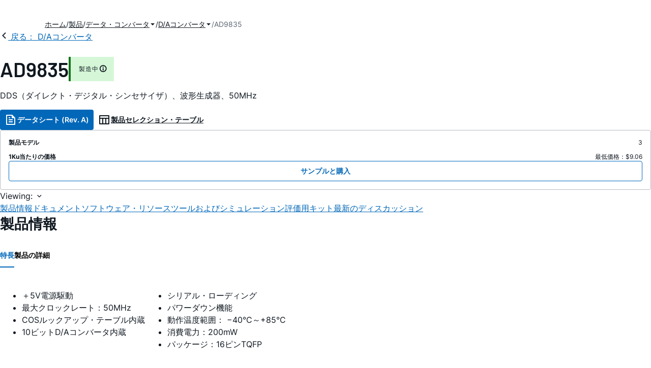

--- FILE ---
content_type: text/html; charset=utf-8
request_url: https://www.analog.com/jp/products/ad9835.html
body_size: 22831
content:




<!DOCTYPE html>
<html lang="ja">
<head>
    <link rel="preconnect" href="https://aa.analog.com">

    
    


    <link rel="preload" href="https://assets2.analog.com/cms-assets-optimizations/assets/barlow-latin-400-normal.woff" as="font" type="font/woff" crossorigin>
    <link rel="preload" href="https://assets2.analog.com/cms-assets-optimizations/assets/barlow-latin-400-normal.woff2" as="font" type="font/woff2" crossorigin>
    <link rel="preload" href="https://assets2.analog.com/cms-assets-optimizations/assets/barlow-latin-500-normal.woff" as="font" type="font/woff" crossorigin>
    <link rel="preload" href="https://assets2.analog.com/cms-assets-optimizations/assets/barlow-latin-500-normal.woff2" as="font" type="font/woff2" crossorigin>
    <link rel="preload" href="https://assets2.analog.com/cms-assets-optimizations/assets/barlow-latin-600-normal.woff" as="font" type="font/woff" crossorigin>
    <link rel="preload" href="https://assets2.analog.com/cms-assets-optimizations/assets/barlow-latin-600-normal.woff2" as="font" type="font/woff2" crossorigin>
    <link rel="preload" href="https://assets2.analog.com/cms-assets-optimizations/assets/barlow-latin-700-normal.woff" as="font" type="font/woff" crossorigin>
    <link rel="preload" href="https://assets2.analog.com/cms-assets-optimizations/assets/barlow-latin-700-normal.woff2" as="font" type="font/woff2" crossorigin>
    <link rel="preload" href="https://assets2.analog.com/cms-assets-optimizations/assets/inter-latin-400-normal.woff" as="font" type="font/woff" crossorigin>
    <link rel="preload" href="https://assets2.analog.com/cms-assets-optimizations/assets/inter-latin-400-normal.woff2" as="font" type="font/woff2" crossorigin>
    <link rel="preload" href="https://assets2.analog.com/cms-assets-optimizations/assets/inter-latin-500-normal.woff" as="font" type="font/woff" crossorigin>
    <link rel="preload" href="https://assets2.analog.com/cms-assets-optimizations/assets/inter-latin-500-normal.woff2" as="font" type="font/woff2" crossorigin>
    <link rel="preload" href="https://assets2.analog.com/cms-assets-optimizations/assets/inter-latin-600-normal.woff" as="font" type="font/woff" crossorigin>
    <link rel="preload" href="https://assets2.analog.com/cms-assets-optimizations/assets/inter-latin-600-normal.woff2" as="font" type="font/woff2" crossorigin>
    <link rel="preload" href="https://assets2.analog.com/cms-assets-optimizations/assets/inter-latin-700-normal.woff" as="font" type="font/woff" crossorigin>
    <link rel="preload" href="https://assets2.analog.com/cms-assets-optimizations/assets/inter-latin-700-normal.woff2" as="font" type="font/woff2" crossorigin>
    <link rel="preload" href="https://assets2.analog.com/cms-assets-optimizations/assets/remixicon.eot" as="font" type="font/eot" crossorigin>
    <link rel="preload" href="https://assets2.analog.com/cms-assets-optimizations/assets/remixicon.ttf" as="font" type="font/ttf" crossorigin>
    <link rel="preload" href="https://assets2.analog.com/cms-assets-optimizations/assets/remixicon.woff" as="font" type="font/woff" crossorigin>
    <link rel="preload" href="https://assets2.analog.com/cms-assets-optimizations/assets/remixicon.woff2" as="font" type="font/woff2" crossorigin>
    <!-- *** FE html start -->
    <meta charset="utf-8">

                <title>AD9835 データシートおよび製品情報 | アナログ・デバイセズ</title>
                    <meta name="robots" content="follow, index" />
                    <meta name="description" content="AD9835は数値制御発振器であり、位相アキュムレータ、COSルックアップ・テーブル、および10ビットのD/Aコンバータ（DAC）を1つのCMOSチップに集積しています。位相変調（PM）と周波数変調（FM）の変調方式を備えており、クロック周波数は50" />
            <meta http-equiv="X-UA-Compatible" content="IE=edge">
            <meta name="apple-mobile-web-app-capable" content="yes" />
            <meta name="mobile-web-app-capable" content="yes" />
            <meta name="apple-mobile-web-app-status-bar-style" content="black" />
            <meta name="viewport" content="width=device-width, initial-scale=1.0">
            <meta name="referrer" content="no-referrer-when-downgrade" />
                <meta name="breadcrumb" content="ad9835" />
                        <meta name="yandex-verification" content="86a60d9bcaab43f0" />
                        <meta name="google-site-verification" content="aVOSmh5Dsd1VpzYMM3a_ZvOQcjP9G5GDlvU-atf48ss" />
                        <meta name="baidu-site-verification" content="cSddD8r1N7" />
                        <meta name="msvalidate.01" content="381E86BC7EF76D19F9365D26D8BFCD35" />
                                <link rel="alternate" hreflang=en-US href="https://www.analog.com/en/products/ad9835.html" />
                                <link rel="alternate" hreflang=zh-Hans-CN href="https://www.analog.com/cn/products/ad9835.html" />
                                <link rel="alternate" hreflang=ja-JP href="https://www.analog.com/jp/products/ad9835.html" />
                            <link rel="canonical" href="https://www.analog.com/jp/products/ad9835.html" />





    <script>!function (e, a, n, t) { var i = e.head; if (i) { if (a) return; var o = e.createElement("style"); o.id = "alloy-prehiding", o.innerText = n, i.appendChild(o), setTimeout(function () { o.parentNode && o.parentNode.removeChild(o) }, t) } }(document, document.location.href.indexOf("adobe_authoring_enabled") !== -1, "body { opacity: 0 !important }", 3000);</script>

    <script type="text/javascript">
        var datalayer = {"device":{"browser":"","type":""},"page":{"details":{"part":{"applicableParts":null,"categories":null,"id":null,"lifeCycle":null,"markets":null,"name":null,"type":null}},"meta":{"breadcrumbs":null,"id":null,"journey":null,"language":null,"pathname":null,"persona":null,"publishDate":null,"title":null,"taxonomy":null,"type":null}},"user":{"cart":{"purchaseID":"","sampleID":"","transactionID":""},"email":"","loggedIn":false,"blocked":false,"memberStatus":false}};
    </script>
    <script src="https://assets.adobedtm.com/bc68b7886092/25785b612092/launch-715705770daf.min.js" async></script>

        <link rel="icon" href="https://www.analog.com/media/favicon/favicon.ico">
        <link rel="apple-touch-icon" href="https://www.analog.com/media/favicon/apple_favicon.png">
        <link rel="apple-touch-icon" sizes="152x152" href="https://www.analog.com/media/favicon/adi-icon-ipad-152x152.png ">
        <link rel="apple-touch-icon" sizes="180x180" href="https://www.analog.com/media/favicon/adi-icon-iphone-retina-180x180.png ">
        <link rel="apple-touch-icon" sizes="167x167" href="https://www.analog.com/media/favicon/adi-icon-ipad-retina-167x167.png ">
        <link href="https://assets2.analog.com/cms-assets/images/images/adi-favicon.svg" rel="shortcut icon" />
    
    <style>
        :root {
            --cta-color: #fff;
            --cta-background: #1c1c1c;
        }
    </style>

    <link rel="stylesheet" type="text/css" href="https://assets2.analog.com/header-footer/index.css" />
    <script src="https://assets2.analog.com/header-footer/index.js" type="module" defer></script>

    <!-- Latest compiled and minified JavaScript -->
        <link rel="stylesheet" href="https://assets2.analog.com/cms-assets-optimizations/css/pdp.min.css">
        <script src="https://assets2.analog.com/cms-assets-optimizations/js/pdp.min.mjs" type="module" defer></script>

    <link rel="stylesheet" href="https://assets2.analog.com/cms-assets-optimizations/css/vendor.min.css">


    <!-- *** FE html end -->

        <script type="application/ld+json">
         [{"@context":"https://schema.org","@type":"Product","@id":"https://www.analog.com/jp/products/ad9835.html#product","image":["https://www.analog.com/jp/_/media/analog/en/products/image/functional-block-diagrams/ad9835-fbl.png?rev=aca4c06863b44362a503b8b01de89a02&sc_lang=ja","https://www.analog.com/jp/_/media/analog/en/products/image/pin-diagrams/ad9835-pc.png?rev=575a7869af6848a7bfb5a720eb2d6a0f&sc_lang=ja"],"name":"AD9835","description":"DDS（ダイレクト・デジタル・シンセサイザ）、波形生成器、50MHz","brand":{"@type":"Brand","name":"Analog Devices"},"manufacturer":{"@type":"Organization","name":"Analog Devices"},"productID":"AD9835","mpn":"AD9835","category":"D/Aコンバータ（DAC）","url":"https://www.analog.com/jp/products/ad9835.html","offers":[{"@type":"Offer","sku":"AD9835BRUZ","price":"9.06","priceCurrency":"USD","availability":"https://schema.org/InStock","itemCondition":"https://schema.org/NewCondition","additionalProperty":{"@type":"PropertyValue","name":"operatingTempRange","value":"-40°C to 85°C"}},{"@type":"Offer","sku":"AD9835BRUZ-REEL","price":"9.06","priceCurrency":"USD","availability":"https://schema.org/InStock","itemCondition":"https://schema.org/NewCondition","additionalProperty":{"@type":"PropertyValue","name":"operatingTempRange","value":"-40°C to 85°C"}},{"@type":"Offer","sku":"AD9835BRUZ-REEL7","price":"9.06","priceCurrency":"USD","availability":"https://schema.org/InStock","itemCondition":"https://schema.org/NewCondition","additionalProperty":{"@type":"PropertyValue","name":"operatingTempRange","value":"-40°C to 85°C"}}],"audience":{"@type":"BusinessAudience","audienceType":"Engineers","sameAs":"https://www.wikidata.org/wiki/Q81096"}},{"@context":"https://schema.org","@type":"WebPage","@id":"https://www.analog.com/jp/products/ad9835.html#webpage","url":"https://www.analog.com/jp/products/ad9835.html","name":"AD9835 - DDS（ダイレクト・デジタル・シンセサイザ）、波形生成器、50MHz","isPartOf":{"@type":"Website","@id":"https://www.analog.com#website","url":"https://www.analog.com/ja/index.html","name":"Analog Devices, Inc."},"description":"DDS（ダイレクト・デジタル・シンセサイザ）、波形生成器、50MHz","mainEntity":{"@id":"https://www.analog.com/jp/products/ad9835.html#product"}}];
        </script>


<script>(window.BOOMR_mq=window.BOOMR_mq||[]).push(["addVar",{"rua.upush":"false","rua.cpush":"false","rua.upre":"false","rua.cpre":"false","rua.uprl":"false","rua.cprl":"false","rua.cprf":"false","rua.trans":"SJ-6b32902b-5a1b-41be-968e-f5f3b9620081","rua.cook":"false","rua.ims":"false","rua.ufprl":"false","rua.cfprl":"false","rua.isuxp":"false","rua.texp":"norulematch","rua.ceh":"false","rua.ueh":"false","rua.ieh.st":"0"}]);</script>
                              <script>!function(a){var e="https://s.go-mpulse.net/boomerang/",t="addEventListener";if("False"=="True")a.BOOMR_config=a.BOOMR_config||{},a.BOOMR_config.PageParams=a.BOOMR_config.PageParams||{},a.BOOMR_config.PageParams.pci=!0,e="https://s2.go-mpulse.net/boomerang/";if(window.BOOMR_API_key="BBYKJ-QTC84-T74CF-8TNKL-DHE3B",function(){function n(e){a.BOOMR_onload=e&&e.timeStamp||(new Date).getTime()}if(!a.BOOMR||!a.BOOMR.version&&!a.BOOMR.snippetExecuted){a.BOOMR=a.BOOMR||{},a.BOOMR.snippetExecuted=!0;var i,_,o,r=document.createElement("iframe");if(a[t])a[t]("load",n,!1);else if(a.attachEvent)a.attachEvent("onload",n);r.src="javascript:void(0)",r.title="",r.role="presentation",(r.frameElement||r).style.cssText="width:0;height:0;border:0;display:none;",o=document.getElementsByTagName("script")[0],o.parentNode.insertBefore(r,o);try{_=r.contentWindow.document}catch(O){i=document.domain,r.src="javascript:var d=document.open();d.domain='"+i+"';void(0);",_=r.contentWindow.document}_.open()._l=function(){var a=this.createElement("script");if(i)this.domain=i;a.id="boomr-if-as",a.src=e+"BBYKJ-QTC84-T74CF-8TNKL-DHE3B",BOOMR_lstart=(new Date).getTime(),this.body.appendChild(a)},_.write("<bo"+'dy onload="document._l();">'),_.close()}}(),"".length>0)if(a&&"performance"in a&&a.performance&&"function"==typeof a.performance.setResourceTimingBufferSize)a.performance.setResourceTimingBufferSize();!function(){if(BOOMR=a.BOOMR||{},BOOMR.plugins=BOOMR.plugins||{},!BOOMR.plugins.AK){var e="false"=="true"?1:0,t="",n="aogq4gqxhzeva2ltaafq-f-9d90eeb3c-clientnsv4-s.akamaihd.net",i="false"=="true"?2:1,_={"ak.v":"39","ak.cp":"82680","ak.ai":parseInt("215232",10),"ak.ol":"0","ak.cr":9,"ak.ipv":4,"ak.proto":"h2","ak.rid":"53b5c1a7","ak.r":47358,"ak.a2":e,"ak.m":"a","ak.n":"essl","ak.bpcip":"3.141.14.0","ak.cport":59848,"ak.gh":"23.208.24.230","ak.quicv":"","ak.tlsv":"tls1.3","ak.0rtt":"","ak.0rtt.ed":"","ak.csrc":"-","ak.acc":"","ak.t":"1769144331","ak.ak":"hOBiQwZUYzCg5VSAfCLimQ==/VdZ+Gv6nrQh1G68m8DEiGJ9QkR7CQkszsN1Be2JO8cAr76Mk2awSJngrXpsjY3KzDSSwI4LyJ0xLD7GB65WhuaD3A1Meo9F4Xq9UIwwjxMgqYeGGSbdnFE6NPNhsTxQKfTGI26Qdtp6PzNMZ8iSlbRl/sv9TD+YhA/b2Ii297vIJkhTFUi+8PKFRoq2E3Pk7BumIS5tnPJ+qFWuco5SCTX9Vr9U09Uh9lez5xyfGfSMdoLTgqZY1pA/Ldf7eqsCvk3QapDAqJ4pCDGw8nFdvUtmSHkYg1VdH33jJaTWAI6MWyK1lEIXYfZw8v/cg40O/ul6bZFO9824jt04zUHTNlpK5n7sdPPk3GcFvt53yqNGT1zvTYSZFUu9iri97hoeVPpbqztVsJ8+vR/fZlarhsqN8qwCS+RqfyYnyT58+18=","ak.pv":"663","ak.dpoabenc":"","ak.tf":i};if(""!==t)_["ak.ruds"]=t;var o={i:!1,av:function(e){var t="http.initiator";if(e&&(!e[t]||"spa_hard"===e[t]))_["ak.feo"]=void 0!==a.aFeoApplied?1:0,BOOMR.addVar(_)},rv:function(){var a=["ak.bpcip","ak.cport","ak.cr","ak.csrc","ak.gh","ak.ipv","ak.m","ak.n","ak.ol","ak.proto","ak.quicv","ak.tlsv","ak.0rtt","ak.0rtt.ed","ak.r","ak.acc","ak.t","ak.tf"];BOOMR.removeVar(a)}};BOOMR.plugins.AK={akVars:_,akDNSPreFetchDomain:n,init:function(){if(!o.i){var a=BOOMR.subscribe;a("before_beacon",o.av,null,null),a("onbeacon",o.rv,null,null),o.i=!0}return this},is_complete:function(){return!0}}}}()}(window);</script></head>
<body class="default-device bodyclass" data-comp-prefix="app-js__"  data-show-legacy-div-wrapper="False">

    

    

<!-- #wrapper -->
<div id="wrapper" class="page-wrap">
    <!-- #header -->
    <header>
        <div id="header" class="container-fluid">
            <div class="row">
                <div>
        <adi-header>            
            <adi-account></adi-account>
        </adi-header>
            <adi-menu>
                <adi-cart slot="buttons"></adi-cart>
                <adi-search slot="drawer">
                    <div slot="search"></div>
                    <div slot="results"></div>
                </adi-search>
            </adi-menu>
        <adi-dispatch></adi-dispatch>
</div>
            </div>
        </div>
    </header>
    <!-- /#header -->
    <!-- #content -->
    <main role="main" id="main" tabindex="-1" class="adi__pdp adi__landing">
        <div id="content" class="container-fluid">
            <div class="row">
<div>







<div class="component Global-Breadcrumb">
            <script type="application/ld+json">
            {"@context":"https://schema.org","@type":"BreadcrumbList","itemListElement":[{"@type":"ListItem","position":1,"name":"ホーム","item":"https://www.analog.com/jp/index.html"},{"@type":"ListItem","position":2,"name":"製品","item":"https://www.analog.com/jp/product-category.html"},{"@type":"ListItem","position":3,"name":"データ・コンバータ","item":"https://www.analog.com/jp/product-category/data-converters.html"},{"@type":"ListItem","position":4,"name":"D/Aコンバータ","item":"https://www.analog.com/jp/product-category/digital-to-analog-converters.html"},{"@type":"ListItem","position":5,"name":"AD9835","item":"https://www.analog.com/jp/products/ad9835.html"}]};
            </script>
    <div class="component-content">
        <!-- Breadcrumb component : start -->

        <article class="breadcrumb app-js__breadcrumb breadcrumb breadcrumb-no-border">

            <div class="breadcrumb__container" aria-label="Breadcrumb" role="navigation">
                            <div class="breadcrumb__container__section body-small">
                                            <a class="breadcrumb__container__section_item text-underline" href="https://www.analog.com/jp/index.html">
                                                <span class="breadcrumb__container__section_item" aria-current="page">ホーム</span>

                                            </a>



                            </div>
                            <div class="breadcrumb__container__section body-small">
                                            <a class="breadcrumb__container__section_item text-underline" href="https://www.analog.com/jp/product-category.html">
                                                <span class="breadcrumb__container__section_item" aria-current="page">製品</span>
                                            </a>



                            </div>
                            <div class="breadcrumb__container__section body-small">
                                            <a class="breadcrumb__container__section_dropdown-item" href="https://www.analog.com/jp/product-category/data-converters.html" aria-label="データ・コンバータ">
                                                データ・コンバータ
                                            </a>
<img src="/jp/_/media/project/analogweb/analogweb/reference-design/chevron-bottom-xs.svg?rev=3bc6fd969838464fb5cb0cd54cadc196&amp;la=ja&amp;h=12&amp;w=12&amp;hash=9110A520DEE99345085485224A2B63EE" class="breadcrumb__dropdown_icon collapsed" alt="dropdown of データ・コンバータ" tabindex="0" aria-expanded="false" role="button" />                                            <ul class="breadcrumb__dropdown__content d-none" role="list">

                                                        <li role="listitem" data-url=/jp/product-category/analog-to-digital-converters.html class="breadcrumb__dropdown__content_item body-small">
                                                            <a href="https://www.analog.com/jp/product-category/analog-to-digital-converters.html">A/Dコンバータ</a>
                                                        </li>
                                                        <li role="listitem" data-url=/jp/product-category/adc-dac-combo-converters.html class="breadcrumb__dropdown__content_item body-small">
                                                            <a href="https://www.analog.com/jp/product-category/adc-dac-combo-converters.html">ADC/DACコンボ・コンバータ</a>
                                                        </li>
                                                        <li role="listitem" data-url=/jp/product-category/digital-to-analog-converters.html class="breadcrumb__dropdown__content_item body-small">
                                                            <a href="https://www.analog.com/jp/product-category/digital-to-analog-converters.html">D/Aコンバータ</a>
                                                        </li>
                                                        <li role="listitem" data-url=/jp/product-category/audio-and-video-converters.html class="breadcrumb__dropdown__content_item body-small">
                                                            <a href="https://www.analog.com/jp/product-category/audio-and-video-converters.html">オーディオ ＆ ビデオ・コンバータ</a>
                                                        </li>
                                                        <li role="listitem" data-url=/jp/product-category/digital-potentiometers.html class="breadcrumb__dropdown__content_item body-small">
                                                            <a href="https://www.analog.com/jp/product-category/digital-potentiometers.html">デジタル・ポテンショメータ</a>
                                                        </li>


                                            </ul>



                            </div>
                            <div class="breadcrumb__container__section body-small">
                                            <a class="breadcrumb__container__section_dropdown-item" href="https://www.analog.com/jp/product-category/digital-to-analog-converters.html" aria-label="D/Aコンバータ">
                                                D/Aコンバータ
                                            </a>
<img src="/jp/_/media/project/analogweb/analogweb/reference-design/chevron-bottom-xs.svg?rev=3bc6fd969838464fb5cb0cd54cadc196&amp;la=ja&amp;h=12&amp;w=12&amp;hash=9110A520DEE99345085485224A2B63EE" class="breadcrumb__dropdown_icon collapsed" alt="dropdown of D/Aコンバータ" tabindex="0" aria-expanded="false" role="button" />                                            <ul class="breadcrumb__dropdown__content d-none" role="list">

                                                        <li role="listitem" data-url=/jp/product-category/direct-digital-synthesis.html class="breadcrumb__dropdown__content_item body-small">
                                                            <a href="https://www.analog.com/jp/product-category/direct-digital-synthesis.html">ダイレクト・デジタル・シンセサイザ</a>
                                                        </li>
                                                        <li role="listitem" data-url=/jp/product-category/precision-dacs.html class="breadcrumb__dropdown__content_item body-small">
                                                            <a href="https://www.analog.com/jp/product-category/precision-dacs.html">高精度コンバータ（DAC）</a>
                                                        </li>
                                                        <li role="listitem" data-url=/jp/product-category/high-speed-dacs.html class="breadcrumb__dropdown__content_item body-small">
                                                            <a href="https://www.analog.com/jp/product-category/high-speed-dacs.html">高速DAC</a>
                                                        </li>


                                            </ul>



                            </div>
                            <div class="breadcrumb__container__section body-small">
AD9835


                            </div>

            </div>
        </article>


        <!-- Previous page link component : start -->


        <article class="previous-page-link app-js__previous-page-link">
                        <a class="previous-page-link__link button-small" href="https://www.analog.com/jp/product-category/digital-to-analog-converters.html">
                            <span class="previous-page-link__icon">
<img src="https://www.analog.com/jp/_/media/project/analogweb/analogweb/global/chevron-left-s.png?as=0&amp;dmc=0&amp;iar=0&amp;thn=0&amp;udi=0&amp;rev=c50da4dd134a41a28db3d68c9b26e721&amp;la=ja&amp;h=16&amp;w=16&amp;hash=2E47993CDE2B586CA223275DDAFB431B" class="previous-page-link__arrow-left" height="16" alt="left arrow" width="16" />                            </span>
                            <span class="previous-page-link__label">
戻る： D/Aコンバータ

                            </span>
                        </a>

        </article>


        <!-- Previous page link component : end -->
        
        <div>


        </div>
    </div>
</div>




    <adi-container compact class="adi__productOverview">
        <div class="adi__spotlight__columns" data-columns="3">
            <div class="adi__spotlight__column adi__spotlight__column--double">
                <header class="adi__productOverview__title">
                    <h1 class="adi__heading--xl">AD9835</h1>
                        <span class="adi__badge adi__badge--success">
                            製造中
                            <span data-toggle="popover"
                                  data-content="この製品ファミリに含まれているモデルの少なくとも1つが継続的に製造され、販売されています。新規の設計に適していますが、当該の製品よりも新しい代替製品が存在している場合があります。


">
                                <i class="ri-information-line"></i>
                            </span>
                        </span>
                </header>
                        <p>
                            DDS（ダイレクト・デジタル・シンセサイザ）、波形生成器、50MHz
                        </p>
                                <div class="adi__productOverview__buttons">
                            <a class="adi__button adi__button--primary" href="https://www.analog.com/media/en/technical-documentation/data-sheets/AD9835.pdf" target="_blank" data-analytics="analytic_headerDataSheetId">
                                <i class="ri-file-text-line"></i>
                                データシート (Rev. A)
                            </a>
                                            <a class="adi__button adi__button--ghost" href="https://www.analog.com/jp/parametricsearch/2421" target="_blank">
                            
                            <i class="ri-table-line"></i>
                            
                            製品セレクション・テーブル
                        </a>
                </div>
                <div class="adi__productOverview__menu">
                    <button type="button" id="search" class="adi__button adi__button--ghost" aria-label="search">
                        <i class="ri-search-line"></i>
                    </button>
                    <adi-cart></adi-cart>
                </div>
            </div>
            
                <div class="adi__spotlight__column">
                    <article class="adi__card">
                        <main class="adi__card__content">
                            <dl class="adi__productOverview__inventory">
                                <dt>製品モデル</dt>
                                <dd>3</dd>
                                    <dt>1Ku当たりの価格</dt>
                                    <dd>
最低価格：$9.06                                    </dd>
                            </dl>
                        </main>
                        <footer class="adi__card__actions">
                            <a class="adi__buyCta adi__button adi__button--secondary adi__button--fullWidth" href="https://www.analog.com/jp/products/AD9835/sample-buy.html" target="_blank">
                                サンプルと購入
                            </a>
                            
                        </footer>
                    </article>
                </div>
        </div>
    </adi-container>
    <menu class="adi__contextMenu adi__list adi__list--custom" id="datasheets" hidden>
    </menu>
        <dialog class="adi__modal" id="datasheetInformation">
            <section class="adi__modal__heading">
                <button type="button"
                        data-toggle="modal"
                        class="adi__button adi__button--ghost adi__button--compact adi__modal__heading__close"
                        aria-label="close">
                    <i class="ri-close-fill"></i>
                </button>
                <div class="adi__modal__heading__title">利用上の注意</div>
            </section>
            <section class="adi__modal__content">
                <p style="margin: 0">
                    <p>本データシートの英語以外の言語への翻訳はユーザの便宜のために提供されるものであり、リビジョンが古い場合があります。最新の内容については、必ず最新の英語版をご参照ください。<br />
<br />
なお、日本語版のデータシートは基本的に「Rev.0」（リビジョン0）で作成されています。そのため、英語版が後に改訂され、複数製品のデータシートがひとつに統一された場合、同じ「Rev.0」の日本語版のデータシートが異なる製品のデータシートとして表示されることがあります。たとえば、「ADM3307E」の場合、日本語データシートをクリックすると「ADM3311E」が表示されます。これは、英語版のデータシートが複数の製品で共有できるように1本化され、「ADM3307E/ADM3310E/ADM3311E/ADM3312E/ADM3315E」（Rev.J）と改訂されたからで、決して誤ってリンクが張られているわけではありません。和文化されたデータシートを少しでも有効に活用していただくためにこのような方法をとっておりますので、ご了解ください。</p>
<p>アナログ・デバイセズ社は、提供する情報が正確で信頼できるものであることを期していますが、その情報の利用に関して、あるいはその利用によって生じる第三者の特許やその他の権利の侵害に関して一切の責任を負いません。また、アナログ・デバイセズ社の特許または特許の権利の使用を明示的または暗示的に許諾するものでもありません。仕様は予告なしに変更する場合があります。本紙記載の商標および登録商標は、各社の所有に属します。</p>
                </p>
            </section>
        </dialog>



<div class="adi__stickyMenu adi__stickyMenu--auto" data-offset="10px" data-sections="overview,documentation,software-resources,hardware-ecosystem,tools-header,evaluation-kit,reference-designs,latest-discussions">
    <div class="adi__stickyMenu__viewing">
        Viewing:
        <i class="ri-arrow-down-s-line"></i>
    </div>
    <div class="adi__stickyMenu__wrapper">
        <menu class="adi__stickyMenu__menu adi__overflowControl"></menu>
    </div>
</div>




    <adi-container class="adi__productDetails adi__spotlight" id="overview">
        <h2 class="adi__heading--medium">製品情報</h2>
        <div class="adi__spotlight__columns" data-columns="3">
            <div class="adi__spotlight__column adi__spotlight__column--double">
                <section class="adi__tabs adi__tabs--vertical">
                    <div class="adi__tabs__list" role="tablist" data-all="すべて">
                            <button type="button"
                                    id="tab-features"
                                    aria-controls="tab-panel-features"
                                    role="tab"
                                    aria-selected="true"
                                    class="adi__tabs__list__tab">
                                特長
                            </button>
                                                    <button type="button"
                                    id="tab-details"
                                    aria-controls="tab-panel-details"
                                    role="tab"
                                    class="adi__tabs__list__tab">
                                製品の詳細
                            </button>
                                            </div>
                    
                        <div id="tab-panel-features"
                             role="tabpanel"
                             tabindex="0"
                             aria-labelledby="tab-features"
                             class="adi__tabs__panel adi__productDetails__features">
                            <table>
    <tbody>
        <tr>
            <td valign="top">
            <ul>
                <li>＋5V電源駆動
                </li>
                <li>最大クロックレート：50MHz</li>
                <li>COSルックアップ・テーブル内蔵
                </li>
                <li>10ビットD/Aコンバータ内蔵
                </li>
            </ul>
            </td>
            <td valign="top">
            <ul>
                <li>シリアル・ローディング
                </li>
                <li>パワーダウン機能
                </li>
                <li>動作温度範囲： &minus;40&deg;C～+85&deg;C</li>
                <li>消費電力：200mW</li>
                <li>パッケージ：16ピンTQFP</li>
            </ul>
            </td>
        </tr>
    </tbody>
</table>
                        </div>
                                            <div id="tab-panel-details"
                             role="tabpanel"
                             tabindex="1"
                             aria-labelledby="tab-details"
                             class="adi__tabs__panel">
                            <p>
                                <i--文字あわせ-->
<p>AD9835は数値制御発振器であり、位相アキュムレータ、COSルックアップ・テーブル、および10ビットのD/Aコンバータ（DAC）を1つのCMOSチップに集積しています。位相変調（PM）と周波数変調（FM）の変調方式を備えており、クロック周波数は50MHzまでサポートし、40億分の1の精度で周波数を制御できます。変調の変更は、レジスタの値をシリアル・インターフェースからロードして行います。パワーダウン・ビットを備えているため、使用しないときはパワーダウンできます。パワーダウン時の消費電力は1.75mWまで下がります。本品は16ピンTSSOPに搭載されます。</p>
<p>
<strong>アプリケーション</strong><br>
<li>刺激周波数/波形の生成</li>
<li>周波数位相チューニングと変調</li>
<li>低消費電力RF/通信システム</li>
<li液体およびガスの流量計測></li>
<li>知覚的アプリケーション：接近、動き、欠陥などの検出</li>
<li>テスト装置および医療機器</li>
                            </p>
                        </div>
                                    </section>
                


                
                
            </div>
            
                <div class="adi__productDetails__buyStack" aria-hidden="true">
                    <article class="adi__card adi__card--ghost">
                        <main class="adi__card__content">
                            <dl class="adi__productDetails__inventory">
                                <dt>製品モデル</dt>
                                <dd>3</dd>
                                    <dt>1Ku当たりの価格</dt>
                                    <dd>
最低価格：$9.06                                    </dd>

                            </dl>
                        </main>
                        <footer class="adi__card__actions">
                            
                            <a class="adi__buyCta adi__button adi__button--secondary adi__button--fullWidth adi__button--compact adi__productOverview__buttons__datasheet"
                               href="https://www.analog.com/ja/products/AD9835/sample-buy.html" target="_blank">
                                サンプルと購入
                            </a>
                        </footer>
                    </article>
                </div>
                            <div class="adi__productDetails__buttons" aria-hidden="true">
                    <a class="adi__button adi__button--primary" href="https://www.analog.com/media/en/technical-documentation/data-sheets/AD9835.pdf" target="_blank">
                        <i class="ri-file-text-line"></i>
                        データシート (Rev. A)
                    </a>

                        <a class="adi__button adi__button--secondary" href="https://www.analog.com/jp/parametricsearch/2421" target="_blank">
                            <i class="adi__icon adi__icon--pstPrimary"></i>
                            製品セレクション・テーブル
                        </a>
                </div>
            <div class="adi__spotlight__column">
                    <div class="adi__productDetails__schematic__wrapper">
                        <button type="button" class="adi__productDetails__schematic" id="schematic" data-toggle="modal" aria-controls="modalDetails">
                            <i class="adi__productDetails__schematic__zoom ri-zoom-in-line"></i>
                                <img src="https://www.analog.com/jp/_/media/analog/en/products/image/functional-block-diagrams/ad9835-fbl.png?rev=aca4c06863b44362a503b8b01de89a02&amp;sc_lang=ja" alt="AD9835 Functional Block Diagram" loading="lazy">
                        </button>

                        
                        <div class="adi__carousel">
                            <button aria-label="previous" type="button" class="adi__button adi__button--ghost adi__carousel__control" data-index="-3">
                                <i class="ri-arrow-left-s-line"></i>
                            </button>
                            <div class="adi__carousel__stage">
                                            <div class="adi__carousel__stage__slide" data-index="0">
                                                <button type="button" aria-label="schematic 1" class="adi__productDetails__thumbs__option adi__productDetails__thumbs__option--active">
                                                    <img src="https://www.analog.com/jp/_/media/analog/en/products/image/functional-block-diagrams/ad9835-fbl.png?rev=aca4c06863b44362a503b8b01de89a02&amp;sc_lang=ja" alt="AD9835 Functional Block Diagram" loading="lazy">
                                                </button>
                                            </div>
                                            <div class="adi__carousel__stage__slide" data-index="2-1">
                                                    <button type="button" aria-label="schematic 2" class="adi__productDetails__thumbs__option">
                                                        <img src="https://www.analog.com/jp/_/media/analog/en/products/image/pin-diagrams/ad9835-pc.png?rev=575a7869af6848a7bfb5a720eb2d6a0f&amp;sc_lang=ja" alt="AD9835 Pin Configuration" loading="lazy">
                                                    </button>
                                            </div>

                            </div>
                            <button aria-label="next" type="button" class="adi__button adi__button--ghost adi__carousel__control" data-index="3">
                                <i class="ri-arrow-right-s-line"></i>
                            </button>
                            <div class="adi__carousel__progression"></div>
                        </div>
                    </div>
                <adi-snackbar>
                    <article class="adi__productDetails__controls adi__buttonGroup">
                        <button type="button" class="adi__button adi__button--ghost adi__button--compact" data-toggle="modal" aria-controls="saveToMyAnalog" data-analytics="analytics_AddToMyAnalogId">
                            <i class="adi__icon adi__icon--bookmarkPlus"></i>
                            myAnalogに追加
                        </button>
                        <button type="button" class="adi__button adi__button--ghost adi__button--compact" data-position="left" data-menu-width="parent" data-toggle="context-menu" aria-controls="shareMenu" data-analytics="analytics_ShareId" data-fix-menu-to="parent">
                            <i class="ri-share-forward-line"></i>
                            シェア
                        </button>
                        <button type="button" class="adi__button adi__button--ghost adi__button--compact" data-toggle="modal" aria-controls="askQuestionModal" data-analytics="analytics_AskQuestionId">
                            <i class="ri-question-line"></i>
                            質問する
                        </button>
                    </article>
                    
                    <menu class="adi__contextMenu adi__shareMenu" id="shareMenu" hidden>
                        <li role="button"
                            class="adi__contextMenu__option"
                            data-type="link"
                            data-success-msg="Copied to clipboard!" data-analytics="analytics_ShareCopyLinkId">
                            リンクをコピー
                        </li>
                        <li role="button" class="adi__contextMenu__option" data-type="email" data-subject="ad9835|Analog Devices" data-analytics="analytics_ShareSentToEmailId">
                            Eメールに送信
                        </li>
                    </menu>
                </adi-snackbar>
            </div>
        </div>
    </adi-container>
    <dialog class="adi__modal adi__modal--fullScreen" id="modalDetails">
        <section class="adi__modal__heading">
            <button type="button"
                    data-toggle="modal"
                    class="adi__button adi__button--ghost adi__button--compact adi__modal__heading__close"
                    aria-label="close">
                <i class="ri-close-fill"></i>
            </button>
            <div class="adi__modal__heading__title">AD9835</div>
            <div class="adi__modal__heading__subtitle">DDS（ダイレクト・デジタル・シンセサイザ）、波形生成器、50MHz</div>
        </section>
        <section class="adi__modal__actions">
            <button type="button"
                    class="adi__button adi__button--ghost" data-analytics="analytics_PartDetailsDownloadId">
                <i class="ri-download-2-line"></i>
                ダウンロード
            </button>
            <button type="button"
                    class="adi__button adi__button--ghost" data-analytics="analytics_PartDetailsPrintId">
                <i class="ri-printer-line"></i>
                印刷
            </button>
        </section>
        <section class="adi__modal__content">
                <adi-museum>
                            <img src="https://www.analog.com/jp/_/media/analog/en/products/image/functional-block-diagrams/ad9835-fbl.png?rev=aca4c06863b44362a503b8b01de89a02&amp;sc_lang=ja" alt="AD9835 Functional Block Diagram" loading="lazy" />
                            <img src="https://www.analog.com/jp/_/media/analog/en/products/image/pin-diagrams/ad9835-pc.png?rev=575a7869af6848a7bfb5a720eb2d6a0f&amp;sc_lang=ja" alt="AD9835 Pin Configuration" loading="lazy" />
                </adi-museum>
        </section>
    </dialog>
<div>
    <dialog class="adi__modal adi__saveToMyAnalog" id="saveToMyAnalog">
        <form>
            <section class="adi__modal__heading">
                <button type="button"
                        data-toggle="modal"
                        class="adi__button adi__button--ghost adi__button--compact adi__modal__heading__close"
                        aria-label="close">
                    <i class="ri-close-fill"></i>
                </button>
                <div class="adi__modal__heading__title">
                    <i class="ri-bookmark-line"></i>
                    myAnalogに追加
                </div>
            </section>
            <div class="adi__saveToMyAnalog__alert"></div>
            <section class="adi__modal__content">
                <p class="adi__saveToMyAnalog__description">
                    myAnalogの製品セクション（通知受け取り）、既存／新規プロジェクトに製品を追加する。
                </p>
                <div class="adi__field adi__field--select adi__saveToMyAnalog__target">
                    <label for="saveTo" class="adi__field__label">製品の追加先</label>
                    <div class="adi__field__container">
                        <input type="hidden" id="saveTo" name="saveTo" value="products">
                        <button type="button" class="adi__field__container__input" data-toggle="context-menu" aria-controls="saveToOptions">
                            myAnalogの製品
                        </button>
                        <menu class="adi__contextMenu adi__field__container__options adi__saveToMyAnalog__options" id="saveToOptions" hidden>
                            <li role="button" data-value="products" class="adi__contextMenu__option">
                                myAnalogの製品
                            </li>
                            <li role="button" data-value="new" class="adi__contextMenu__option">
                                <i class="ri-add-line"></i>
                                 新規プロジェクト
                            </li>
                        </menu>
                    </div>
                </div>
                <fieldset class="adi__saveToMyAnalog__newProject">
                    <legend class="adi__saveToMyAnalog__newProject__legend">新規プロジェクトを作成</legend>
                    <div class="adi__field">
                        <label for="newProjectName" class="adi__field__label">プロジェクト名</label>
                        <div class="adi__field__container">
                            <input type="text" id="newProjectName" name="title" class="adi__field__container__input">
                        </div>
                    </div>
                    <div class="adi__field">
                        <label for="newProjectDescription" class="adi__field__label">説明</label>
                        <div class="adi__field__container">
                            <input type="text" id="newProjectDescription" name="description" class="adi__field__container__input">
                        </div>
                    </div>
                </fieldset>
                <div class="adi__field adi__field--toggle">
                    <label for="checkbox-1-2" class="adi__field__label">
                        <input type="checkbox" id="checkbox-1-2">
                        全製品モデルのPCN/PDN通知を受け取る
                    </label>
                </div>
            </section>
            <section class="adi__modal__actions">
                <button data-toggle="modal"
                        type="button"
                        class="adi__button adi__button--secondary">
                    キャンセル
                </button>
                <button type="submit" data-artifact-api="["POST", "project/${projectID}/artifact"]"
                        class="adi__button">
                    確認
                </button>
            </section>
        </form>
    </dialog>
</div>    <dialog class="adi__modal adi__modal--fluid adi__askQuestion" id="askQuestionModal">
        <section class="adi__modal__heading">
            <button type="button" data-toggle="modal"
                    class="adi__button adi__button--ghost adi__button--compact adi__modal__heading__close" aria-label="close">
                <i class="ri-close-fill"></i>
            </button>
            <div class="adi__modal__heading__title">質問する</div>
        </section>
        <section class="adi__modal__content">
            <adi-container heading="以下に質問を入力すると、アナログ・デバイセズのナレッジ・ベースからよくある質問の答えを見ることができます。"
                           background="blue" theme="dark" class="adi__askQuestion__search">
                <form action="https://ez.analog.com/search" target="_blank">
                    <input type="hidden" name="type" value="support" />
                    <div class="adi__askQuestion__wrapper">
                        <div class="adi__field adi__field--inverse">
                            <div class="adi__field__container">
                                <i class="ri-search-line"></i>
                                <input type="text" name="q" id="text-1" class="adi__field__container__input"
                                       placeholder="サポートのナレッジ・ベースを検索" required>
                            </div>
                            <div class="adi__field__helperText"></div>
                        </div>
                        <button class="adi__button adi__button--inverse">
                            検索
                            <i class="ri-share-box-line"></i>
                        </button>
                    </div>
                </form>
            </adi-container>

            <adi-container heading="その他のサポート">
                <div class="adi__spotlight">
                    <div class="adi__spotlight__columns" data-columns="3">
                        <div class="adi__spotlight__column">
                            <article class="adi__card">
                                <header class="adi__card__header">
                                    サポート
                                </header>
                                <main class="adi__card__content">
                                    <p>
                                        アナログ・デバイセズのサポート・ページはアナログ・デバイセズへのあらゆるご質問にお答えするワンストップ・ポータルです。
                                    </p>
                                </main>
                                <footer class="adi__card__actions">
                                        <a class="adi__button adi__button--secondary adi__button--fullWidth" href="https://www.analog.com/jp/support.html">
                                            ADIサポート・ページはこちら
                                        </a>
                                </footer>
                            </article>
                        </div>

                        <div class="adi__spotlight__column">
                            <article class="adi__card">
                                <header class="adi__card__header">
                                        <img src="https://www.analog.com/jp/_/media/project/analogweb/analogweb/product/logo.png?rev=e8f5e64e83024c1fabacfe04cdd34f6c" loading="lazy" width="218" height="28" />
                                </header>
                                <main class="adi__card__content">
                                    <p>
                                        ADIコミュニティに問い合わせる。
                                    </p>
                                </main>
                                <footer class="adi__card__actions">
                                        <a class="adi__button adi__button--secondary adi__button--fullWidth" href="https://ez.analog.com/jp?lang=jp" target="_blank">
                                            EngineerZoneコミュニティはこちら
                                            <i class="ri-external-link-line"></i>
                                        </a>
                                </footer>
                            </article>
                        </div>

                        <div class="adi__spotlight__column">
                            <article class="adi__card">
                                <header class="adi__card__header">
                                    よく聞かれる質問（FAQ）
                                </header>
                                <footer class="adi__card__actions">
                                    <ul>
                                        <li>
                                                <a href="https://www.analog.com/jp/support/ordering-faqs.html">
                                                    ご購入＆ご注文に関するFAQ
                                                    <i class="ri-arrow-right-line"></i>
                                                </a>
                                        </li>
                                        <li>
                                        </li>
                                    </ul>
                                </footer>
                            </article>
                        </div>
                    </div>
                </div>
            </adi-container>
        </section>
    </dialog>





        <hr>
        <adi-container class="adi__productResources adi__spotlight" id="documentation">
            <h2 class="adi__heading--medium">ドキュメント</h2>

            <div class="adi__spotlight__columns" data-columns="3">
                <div class="adi__spotlight__column adi__spotlight__column--double">
                        <section class="adi__tabs adi__tabs--vertical">
                            <div class="adi__tabs__list" role="tablist" data-all="すべて">
                                    <button type="button"
                                            id="tab-technical-documents"
                                            aria-controls="tab-panel-technical-documents"
                                            role="tab"
                                            aria-selected="true"
                                            class="adi__tabs__list__tab"
                                            data-count="49">
                                        技術資料
                                    </button>
                                                                    <button type="button"
                                            id="tab-supportingMaterials"
                                            aria-controls="tab-panel-supportingMaterials"
                                            role="tab"
                                            class="adi__tabs__list__tab"
                                            data-count="5">
                                        補足資料
                                    </button>
                                                                    <button type="button"
                                            id="tab-componentResources"
                                            aria-controls="tab-panel-componentResources"
                                            role="tab"
                                            class="adi__tabs__list__tab"
                                            data-count="3">
                                        パッケージ関連情報
                                    </button>
                                                                    <button type="button"
                                            id="tab-pcnPdnInformation"
                                            aria-controls="tab-panel-pcnPdnInformation"
                                            role="tab"
                                            class="adi__tabs__list__tab">
                                        変更管理(PCN/PDN)情報
                                    </button>
                            </div>
                            
                                <div id="tab-panel-technical-documents"
                                     role="tabpanel"
                                     tabindex="0"
                                     aria-labelledby="tab-technical-documents"
                                     class="adi__tabs__panel">
                                            <section class="adi__productResources__category">
                                                <h3 class="adi__heading--xs">
                                                    データシート
                                                    <small>1</small>
                                                </h3>

                                                                <ul class="adi__list adi__list--custom">
                                                                    <li class="adi__productResources__category__resource adi__list__item adi__list__item--pdf">
                                                                        <a href="https://www.analog.com/media/en/technical-documentation/data-sheets/AD9835.pdf" target="_blank">
                                                                            AD9835:  50 MHz Direct Digital Synthesizer,Waveform Generator Data Sheet   (Rev.A)
                                                                        </a>
                                                                        <span class="adi__productResources__category__resource__meta">09/28/2006</span>

                                                                                                                                            </li>
                                                                </ul>
                                            </section>
                                                <div class="section-seperator"></div>
                                            <section class="adi__productResources__category">
                                                <h3 class="adi__heading--xs">
                                                    ユーザ・ガイド
                                                    <small>1</small>
                                                </h3>

                                                                    <ul class="adi__list adi__list--custom">
                                                                        <li class="adi__productResources__category__resource adi__list__item adi__list__item--pdf">
                                                                            <a href="https://www.analog.com/media/en/technical-documentation/user-guides/UG-319.pdf" target="_blank">
                                                                                UG-319:  Evaluating the AD9835 200 mW Power, 5 V,50 MHz CMOS Complete DDS
                                                                            </a>
                                                                            <span class="adi__productResources__category__resource__meta">09/27/2011</span>
                                                                                                                                                    </li>
                                                                    </ul>
                                            </section>
                                                <div class="section-seperator"></div>
                                            <section class="adi__productResources__category">
                                                <h3 class="adi__heading--xs">
                                                    アプリケーション・ノート
                                                    <small>25</small>
                                                </h3>

                                                                    <ul class="adi__list adi__list--custom">
                                                                        <li class="adi__productResources__category__resource adi__list__item adi__list__item--pdf">
                                                                            <a href="https://www.analog.com/media/jp/technical-documentation/application-notes/AN-342_jp.pdf" target="_blank">
                                                                                AN-342: 高速性と高精度を同時に実現するアナログ信号処理 (Rev.0)
                                                                            </a>
                                                                            <span class="adi__productResources__category__resource__meta">10/10/2002</span>
                                                                                                                                                    </li>
                                                                    </ul>
                                                                    <ul class="adi__list adi__list--custom">
                                                                        <li class="adi__productResources__category__resource adi__list__item adi__list__item--pdf">
                                                                            <a href="https://www.analog.com/media/jp/technical-documentation/application-notes/AN-847_jp.pdf" target="_blank">
                                                                                AN-847: AD5933を使用した接地インピーダンス・プロファイルの測定 (Rev.0)
                                                                            </a>
                                                                            <span class="adi__productResources__category__resource__meta">06/20/2006</span>
                                                                                                                                                    </li>
                                                                    </ul>
                                                                    <ul class="adi__list adi__list--custom">
                                                                        <li class="adi__productResources__category__resource adi__list__item adi__list__item--pdf">
                                                                            <a href="https://www.analog.com/media/jp/technical-documentation/application-notes/AN-280_jp.pdf" target="_blank">
                                                                                AN-280: ミックスド・シグナル（デジタル・アナログ混在）回路の技術
                                                                            </a>
                                                                            <span class="adi__productResources__category__resource__meta">10/10/2002</span>
                                                                                                                                                    </li>
                                                                    </ul>
                                                                    <ul class="adi__list adi__list--custom">
                                                                        <li class="adi__productResources__category__resource adi__list__item adi__list__item--pdf">
                                                                            <a href="https://www.analog.com/media/jp/technical-documentation/application-notes/AN-843_jp.pdf" target="_blank">
                                                                                AN-843: AD5933によるラウドスピーカーのインピーダンス・プロファイルの測定 (Rev.A)
                                                                            </a>
                                                                            <span class="adi__productResources__category__resource__meta">06/27/2007</span>
                                                                                                                                                    </li>
                                                                    </ul>
                                                                    <ul class="adi__list adi__list--custom">
                                                                        <li class="adi__productResources__category__resource adi__list__item adi__list__item--pdf">
                                                                            <a href="https://www.analog.com/media/jp/technical-documentation/application-notes/AN-419_jp.pdf" target="_blank">
                                                                                AN-419: 全機能内蔵ダイレクト・デジタル・シンセサイザAD9850のためのデスクリート、低位相ノイズ、125MHzクリスタル発振器 (Rev.0)
                                                                            </a>
                                                                            <span class="adi__productResources__category__resource__meta">10/02/2002</span>
                                                                                                                                                    </li>
                                                                    </ul>
                                                        <div id="アプリケーション・ノート">
                                                                    <ul class="adi__list adi__list--custom">
                                                                        <li class="adi__productResources__category__resource adi__list__item adi__list__item--pdf">
                                                                            <a href="https://www.analog.com/media/jp/technical-documentation/application-notes/AN-345_jp.pdf" target="_blank">
                                                                                AN-345: 低周波回路と高周波回路のグラウンド設計
                                                                            </a>
                                                                            <span class="adi__productResources__category__resource__meta">12/06/2004</span>
                                                                                                                                                    </li>
                                                                    </ul>
                                                                    <ul class="adi__list adi__list--custom">
                                                                        <li class="adi__productResources__category__resource adi__list__item adi__list__item--pdf">
                                                                            <a href="https://www.analog.com/media/jp/technical-documentation/application-notes/AN-927_jp.pdf" target="_blank">
                                                                                AN-927: スプリアスとDDS / DACやその他の発生源（スイッチング電源など）との関係の判定 (Rev.0)
                                                                            </a>
                                                                            <span class="adi__productResources__category__resource__meta">07/12/2007</span>
                                                                                                                                                    </li>
                                                                    </ul>
                                                                    <ul class="adi__list adi__list--custom">
                                                                        <li class="adi__productResources__category__resource adi__list__item adi__list__item--pdf">
                                                                            <a href="https://www.analog.com/media/jp/technical-documentation/application-notes/AN-587_jp.pdf" target="_blank">
                                                                                AN-587: 複数のAD9850 / AD9851 DDSベースのシンセサイザを同期させる (Rev.0)
                                                                            </a>
                                                                            <span class="adi__productResources__category__resource__meta">09/26/2002</span>
                                                                                                                                                    </li>
                                                                    </ul>
                                                                    <ul class="adi__list adi__list--custom">
                                                                        <li class="adi__productResources__category__resource adi__list__item adi__list__item--url">
                                                                            <a href="https://www.analog.com/jp/resources/app-notes/an-772.html" target="_blank">
                                                                                AN-772:  リード・フレーム・チップ・スケール・パッケージ（LFCSP）の設計および製造ガイド
                                                                            </a>
                                                                            <span class="adi__productResources__category__resource__meta">02/01/2006</span>
                                                                                                                                                    </li>
                                                                    </ul>
                                                                    <ul class="adi__list adi__list--custom">
                                                                        <li class="adi__productResources__category__resource adi__list__item adi__list__item--url">
                                                                            <a href="https://www.analog.com/jp/resources/app-notes/an-953.html" target="_blank">
                                                                                AN-953: プログラマブルなモジュラスを採用した ダイレクト・デジタル・シンセシス（DDS）
                                                                            </a>
                                                                            <span class="adi__productResources__category__resource__meta">12/01/2014</span>
                                                                                                                                                    </li>
                                                                    </ul>
                                                                    <ul class="adi__list adi__list--custom">
                                                                        <li class="adi__productResources__category__resource adi__list__item adi__list__item--url">
                                                                            <a href="https://www.analog.com/jp/resources/app-notes/an-1248.html" target="_blank">
                                                                                AN-1248:SPI インターフェイス
                                                                            </a>
                                                                            <span class="adi__productResources__category__resource__meta">09/01/2015</span>
                                                                                                                                                    </li>
                                                                    </ul>
                                                                    <ul class="adi__list adi__list--custom">
                                                                        <li class="adi__productResources__category__resource adi__list__item adi__list__item--url">
                                                                            <a href="https://www.analog.com/jp/resources/app-notes/an-1108.html" target="_blank">
                                                                                AN-1108: AD9832/AD9835の設定例
                                                                            </a>
                                                                            <span class="adi__productResources__category__resource__meta">02/01/2011</span>
                                                                                                                                                    </li>
                                                                    </ul>
                                                                    <ul class="adi__list adi__list--custom">
                                                                        <li class="adi__productResources__category__resource adi__list__item adi__list__item--url">
                                                                            <a href="https://www.analog.com/jp/resources/app-notes/an-939.html" target="_blank">
                                                                                AN-939: Super-Nyquist Operation of the AD9912 Yields a High RF Output Signal
                                                                            </a>
                                                                            <span class="adi__productResources__category__resource__meta">02/03/2025</span>
                                                                                                                                                    </li>
                                                                    </ul>
                                                                    <ul class="adi__list adi__list--custom">
                                                                        <li class="adi__productResources__category__resource adi__list__item adi__list__item--pdf">
                                                                            <a href="https://www.analog.com/media/en/technical-documentation/application-notes/342944199941808540227AN237.pdf" target="_blank">
                                                                                AN-237: Choosing DACs for Direct Digital Synthesis
                                                                            </a>
                                                                            <span class="adi__productResources__category__resource__meta">02/14/2015</span>
                                                                                                                                                    </li>
                                                                    </ul>
                                                                    <ul class="adi__list adi__list--custom">
                                                                        <li class="adi__productResources__category__resource adi__list__item adi__list__item--pdf">
                                                                            <a href="https://www.analog.com/media/en/technical-documentation/application-notes/5528331885592675269369324515AN_851_0.pdf" target="_blank">
                                                                                AN-851: A WiMax Double Downconversion IF Sampling Receiver Design (Rev.0)
                                                                            </a>
                                                                            <span class="adi__productResources__category__resource__meta">07/26/2006</span>
                                                                                                                                                    </li>
                                                                    </ul>
                                                                    <ul class="adi__list adi__list--custom">
                                                                        <li class="adi__productResources__category__resource adi__list__item adi__list__item--pdf">
                                                                            <a href="https://www.analog.com/media/en/technical-documentation/application-notes/AN-769.pdf" target="_blank">
                                                                                AN-769: Generating Multiple Clock Outputs from the AD9540 (Rev.0)
                                                                            </a>
                                                                            <span class="adi__productResources__category__resource__meta">02/14/2015</span>
                                                                                                                                                    </li>
                                                                    </ul>
                                                                    <ul class="adi__list adi__list--custom">
                                                                        <li class="adi__productResources__category__resource adi__list__item adi__list__item--pdf">
                                                                            <a href="https://www.analog.com/media/en/technical-documentation/application-notes/475354741144165304775709740692131461831AN823_0.pdf" target="_blank">
                                                                                AN-823: Direct Digital Synthesizers in Clocking Applications Time  (Rev.0)
                                                                            </a>
                                                                            <span class="adi__productResources__category__resource__meta">02/14/2015</span>
                                                                                                                                                    </li>
                                                                    </ul>
                                                                    <ul class="adi__list adi__list--custom">
                                                                        <li class="adi__productResources__category__resource adi__list__item adi__list__item--pdf">
                                                                            <a href="https://www.analog.com/media/en/technical-documentation/application-notes/AN-543.pdf" target="_blank">
                                                                                AN-543: High Quality, All-Digital RF Frequency Modulation Generation with the ADSP-2181 and the AD9850 DDS
                                                                            </a>
                                                                            <span class="adi__productResources__category__resource__meta">09/12/2002</span>
                                                                                        <ul class="adi__list adi__list--custom">
                                                                                            <li class="adi__productResources__category__resource adi__list__item adi__list__item--url">
                                                                                                <a href="https://www.analog.com/media/en/technical-documentation/application-notes/AN-543M.dsp" target="_blank">
                                                                                                    AN-543 - Monaural FM Transmitter
                                                                                                    <img src="/jp/_/media/project/analogweb/analogweb/pcn-pdn-files/icons_12px.svg?rev=acdf82b85f17440c86f270681b91f5bc" class="featured-documents-container__section-image" aria-label="Opens in a new Window">
                                                                                                </a>
                                                                                            </li>
                                                                                        </ul>
                                                                                        <ul class="adi__list adi__list--custom">
                                                                                            <li class="adi__productResources__category__resource adi__list__item adi__list__item--url">
                                                                                                <a href="https://www.analog.com/media/en/technical-documentation/application-notes/AN-543S.dsp" target="_blank">
                                                                                                    AN-543 - Stereo FM Transmitter
                                                                                                    <img src="/jp/_/media/project/analogweb/analogweb/pcn-pdn-files/icons_12px.svg?rev=acdf82b85f17440c86f270681b91f5bc" class="featured-documents-container__section-image" aria-label="Opens in a new Window">
                                                                                                </a>
                                                                                            </li>
                                                                                        </ul>
                                                                                                                                                    </li>
                                                                    </ul>
                                                                    <ul class="adi__list adi__list--custom">
                                                                        <li class="adi__productResources__category__resource adi__list__item adi__list__item--pdf">
                                                                            <a href="https://www.analog.com/media/en/technical-documentation/application-notes/AN-632.pdf" target="_blank">
                                                                                AN-632: Provisionary Data Rates Using the AD9951 DDS as an Agile Reference Clock for the ADN2812 Continuous-Rate CDR (Rev.0)
                                                                            </a>
                                                                            <span class="adi__productResources__category__resource__meta">09/25/2003</span>
                                                                                                                                                    </li>
                                                                    </ul>
                                                                    <ul class="adi__list adi__list--custom">
                                                                        <li class="adi__productResources__category__resource adi__list__item adi__list__item--pdf">
                                                                            <a href="https://www.analog.com/media/en/technical-documentation/application-notes/AN-605.pdf" target="_blank">
                                                                                AN-605: Synchronizing Multiple AD9852 DDS-Based Synthesizers (Rev.0)
                                                                            </a>
                                                                            <span class="adi__productResources__category__resource__meta">02/14/2015</span>
                                                                                                                                                    </li>
                                                                    </ul>
                                                                    <ul class="adi__list adi__list--custom">
                                                                        <li class="adi__productResources__category__resource adi__list__item adi__list__item--url">
                                                                            <a href="https://www.analog.com/en/resources/app-notes/an-423.html" target="_blank">
                                                                                AN-423: Amplitude Modulation of the AD9850 Direct Digital Synthesizer
                                                                            </a>
                                                                            <span class="adi__productResources__category__resource__meta">08/06/2023</span>
                                                                                                                                                    </li>
                                                                    </ul>
                                                                    <ul class="adi__list adi__list--custom">
                                                                        <li class="adi__productResources__category__resource adi__list__item adi__list__item--url">
                                                                            <a href="https://www.analog.com/en/resources/app-notes/an-769.html" target="_blank">
                                                                                AN-769: Generating Multiple Clock Outputs from the AD9540
                                                                            </a>
                                                                            <span class="adi__productResources__category__resource__meta">10/30/2020</span>
                                                                                                                                                    </li>
                                                                    </ul>
                                                                    <ul class="adi__list adi__list--custom">
                                                                        <li class="adi__productResources__category__resource adi__list__item adi__list__item--url">
                                                                            <a href="https://www.analog.com/en/resources/app-notes/an-557.html" target="_blank">
                                                                                AN-557: An Experimenter’s Project for Incorporating the AD9850 Complete-DDS Device as a Digital LO Function in an Amateur Radio Transceiver*
                                                                            </a>
                                                                            <span class="adi__productResources__category__resource__meta">11/05/2020</span>
                                                                                                                                                    </li>
                                                                    </ul>
                                                                    <ul class="adi__list adi__list--custom">
                                                                        <li class="adi__productResources__category__resource adi__list__item adi__list__item--url">
                                                                            <a href="https://www.analog.com/en/resources/app-notes/an-621.html" target="_blank">
                                                                                AN-621: Programming the AD9832/AD9835
                                                                            </a>
                                                                            <span class="adi__productResources__category__resource__meta">11/20/2003</span>
                                                                                                                                                    </li>
                                                                    </ul>
                                                                    <ul class="adi__list adi__list--custom">
                                                                        <li class="adi__productResources__category__resource adi__list__item adi__list__item--url">
                                                                            <a href="https://www.analog.com/en/resources/app-notes/an-1044.html" target="_blank">
                                                                                AN-1044: Programming the AD5932 for Frequency Sweep and Single Frequency Outputs
                                                                            </a>
                                                                            <span class="adi__productResources__category__resource__meta">11/01/2010</span>
                                                                                                                                                    </li>
                                                                    </ul>
                                                        </div>
                                                        <button class="adi__collapse adi__button adi__button--ghost"
                                                                aria-expanded="false"
                                                                aria-controls="アプリケーション・ノート"
                                                                aria-label="すべて表示"
                                                                data-label-expanded="表示を少なく"
                                                                data-label-collapsed="すべて表示">
                                                            <i class="ri-arrow-down-s-line adi__collapse__caret"></i>
                                                        </button>
                                            </section>
                                                <div class="section-seperator"></div>
                                            <section class="adi__productResources__category">
                                                <h3 class="adi__heading--xs">
                                                    技術記事
                                                    <small>21</small>
                                                </h3>

                                                                    <ul class="adi__list adi__list--custom">
                                                                        <li class="adi__productResources__category__resource adi__list__item adi__list__item--url">
                                                                            <a href="https://www.analog.com/jp/resources/technical-articles/basics-designing-digital-radio-receiver.html" target="_blank">
                                                                                デジタル無線レシーバー設計の基礎（無線入門）
                                                                            </a>
                                                                            <span class="adi__productResources__category__resource__meta">03/06/1998</span>
                                                                                                                                                    </li>
                                                                    </ul>
                                                                    <ul class="adi__list adi__list--custom">
                                                                        <li class="adi__productResources__category__resource adi__list__item adi__list__item--url">
                                                                            <a href="http://www.edn.com/design/test-and-measurement/4381010/The-year-of-the-waveform-generator" target="_blank">
                                                                                The Year of the Waveform Generator
                                                                            </a>
                                                                            <span class="adi__productResources__category__resource__meta">12/01/2005</span>
                                                                                                                                                    </li>
                                                                    </ul>
                                                                    <ul class="adi__list adi__list--custom">
                                                                        <li class="adi__productResources__category__resource adi__list__item adi__list__item--url">
                                                                            <a href="http://www.eetimes.com/showArticle.jhtml?articleID=18400897" target="_blank">
                                                                                Speedy A/Ds Demand Stable Clocks
                                                                            </a>
                                                                            <span class="adi__productResources__category__resource__meta">03/22/2004</span>
                                                                                                                                                    </li>
                                                                    </ul>
                                                                    <ul class="adi__list adi__list--custom">
                                                                        <li class="adi__productResources__category__resource adi__list__item adi__list__item--url">
                                                                            <a href="http://mwrf.com/systems/synchronized-synthesizers-aid-multichannel-systems" target="_blank">
                                                                                Synchronized Synthesizers Aid Multichannel Systems
                                                                            </a>
                                                                            <span class="adi__productResources__category__resource__meta">09/20/2005</span>
                                                                                                                                                    </li>
                                                                    </ul>
                                                                    <ul class="adi__list adi__list--custom">
                                                                        <li class="adi__productResources__category__resource adi__list__item adi__list__item--url">
                                                                            <a href="http://www.edn.com/design/integrated-circuit-design/4330112/Simple-circuit-controls-stepper-motors" target="_blank">
                                                                                Simple Circuit Controls Stepper Motors
                                                                            </a>
                                                                            <span class="adi__productResources__category__resource__meta">01/08/2004</span>
                                                                                                                                                    </li>
                                                                    </ul>
                                                        <div id="技術記事">
                                                                    <ul class="adi__list adi__list--custom">
                                                                        <li class="adi__productResources__category__resource adi__list__item adi__list__item--url">
                                                                            <a href="http://mwrf.com/semiconductor/integrated-dds-chip-takes-steps-27-ghz" target="_blank">
                                                                                Integrated DDS Chip Takes Steps To 2.7 GHz 
                                                                            </a>
                                                                            <span class="adi__productResources__category__resource__meta">04/28/2004</span>
                                                                                                                                                    </li>
                                                                    </ul>
                                                                    <ul class="adi__list adi__list--custom">
                                                                        <li class="adi__productResources__category__resource adi__list__item adi__list__item--url">
                                                                            <a href="http://www.electronicproducts.com/Analog_Mixed_Signal_ICs/Improved_DDS_devices_enable_advanced_comm_systems.aspx" target="_blank">
                                                                                Improved DDS Devices Enable Advanced Comm Systems
                                                                            </a>
                                                                            <span class="adi__productResources__category__resource__meta">09/01/2006</span>
                                                                                                                                                    </li>
                                                                    </ul>
                                                                    <ul class="adi__list adi__list--custom">
                                                                        <li class="adi__productResources__category__resource adi__list__item adi__list__item--url">
                                                                            <a href="http://www.edn.com/design/analog/4333143/DDS-simplifies-polar-modulation" target="_blank">
                                                                                DDS Simplifies Polar Modulation
                                                                            </a>
                                                                            <span class="adi__productResources__category__resource__meta">08/05/2004</span>
                                                                                                                                                    </li>
                                                                    </ul>
                                                                    <ul class="adi__list adi__list--custom">
                                                                        <li class="adi__productResources__category__resource adi__list__item adi__list__item--url">
                                                                            <a href="http://www.edn.com/design/analog/4331452/DDS-IC-plus-frequency-to-voltage-converter-make-low-cost-DAC" target="_blank">
                                                                                DDS IC Plus Frequency-To-Voltage Converter Make Low-Cost DAC
                                                                            </a>
                                                                            <span class="adi__productResources__category__resource__meta">02/05/2004</span>
                                                                                                                                                    </li>
                                                                    </ul>
                                                                    <ul class="adi__list adi__list--custom">
                                                                        <li class="adi__productResources__category__resource adi__list__item adi__list__item--url">
                                                                            <a href="http://www.edn.com/design/analog/4359302/DDS-device-provides-amplitude-modulation" target="_blank">
                                                                                DDS Device Provides Amplitude Modulation
                                                                            </a>
                                                                            <span class="adi__productResources__category__resource__meta">09/02/1999</span>
                                                                                                                                                    </li>
                                                                    </ul>
                                                                    <ul class="adi__list adi__list--custom">
                                                                        <li class="adi__productResources__category__resource adi__list__item adi__list__item--url">
                                                                            <a href="http://www.eet.com/news/latest/showArticle.jhtml?articleID=171100348" target="_blank">
                                                                                DDS Applications
                                                                            </a>
                                                                            <span class="adi__productResources__category__resource__meta">09/26/2005</span>
                                                                                                                                                    </li>
                                                                    </ul>
                                                                    <ul class="adi__list adi__list--custom">
                                                                        <li class="adi__productResources__category__resource adi__list__item adi__list__item--url">
                                                                            <a href="https://www.edn.com/dds-design/" target="_blank">
                                                                                DDS Design
                                                                            </a>
                                                                            <span class="adi__productResources__category__resource__meta">05/13/2004</span>
                                                                                                                                                    </li>
                                                                    </ul>
                                                                    <ul class="adi__list adi__list--custom">
                                                                        <li class="adi__productResources__category__resource adi__list__item adi__list__item--url">
                                                                            <a href="http://electronicdesign.com/boards/digital-potentiometers-vary-amplitude-dds-devices" target="_blank">
                                                                                Digital Potentiometers Vary Amplitude In DDS Devices
                                                                            </a>
                                                                            <span class="adi__productResources__category__resource__meta">05/29/2000</span>
                                                                                                                                                    </li>
                                                                    </ul>
                                                                    <ul class="adi__list adi__list--custom">
                                                                        <li class="adi__productResources__category__resource adi__list__item adi__list__item--url">
                                                                            <a href="http://www.edn.com/design/test-and-measurement/4328385/Digital-waveform-generator-provides-flexible-frequency-tuning-for-sensor-measurement" target="_blank">
                                                                                Digital Waveform Generator Provides Flexible Frequency Tuning for Sensor Measurement
                                                                            </a>
                                                                            <span class="adi__productResources__category__resource__meta">12/07/2004</span>
                                                                                                                                                    </li>
                                                                    </ul>
                                                                    <ul class="adi__list adi__list--custom">
                                                                        <li class="adi__productResources__category__resource adi__list__item adi__list__item--url">
                                                                            <a href="http://www.edn.com/design/analog/4330703/DDS-circuit-generates-precise-PWM-waveforms" target="_blank">
                                                                                DDS Circuit Generates Precise PWM Waveforms
                                                                            </a>
                                                                            <span class="adi__productResources__category__resource__meta">10/02/2003</span>
                                                                                                                                                    </li>
                                                                    </ul>
                                                                    <ul class="adi__list adi__list--custom">
                                                                        <li class="adi__productResources__category__resource adi__list__item adi__list__item--url">
                                                                            <a href="http://www.edn.com/design/test-and-measurement/4333929/DDS-device-produces-sawtooth-waveform" target="_blank">
                                                                                DDS Device Produces Sawtooth Waveform
                                                                            </a>
                                                                            <span class="adi__productResources__category__resource__meta">07/10/2003</span>
                                                                                                                                                    </li>
                                                                    </ul>
                                                                    <ul class="adi__list adi__list--custom">
                                                                        <li class="adi__productResources__category__resource adi__list__item adi__list__item--url">
                                                                            <a href="http://mwrf.com/semiconductor/dds-ic-initiates-synchronized-signals" target="_blank">
                                                                                DDS IC Initiates Synchronized Signals 
                                                                            </a>
                                                                            <span class="adi__productResources__category__resource__meta">07/20/2005</span>
                                                                                                                                                    </li>
                                                                    </ul>
                                                                    <ul class="adi__list adi__list--custom">
                                                                        <li class="adi__productResources__category__resource adi__list__item adi__list__item--url">
                                                                            <a href="http://www.embedded.com/design/real-time-and-performance/4013367/Video-portables-and-cameras-get-HDMI-outputs" target="_blank">
                                                                                Video Portables and Cameras Get HDMI Outputs
                                                                            </a>
                                                                            <span class="adi__productResources__category__resource__meta">04/13/2007</span>
                                                                                                                                                    </li>
                                                                    </ul>
                                                                    <ul class="adi__list adi__list--custom">
                                                                        <li class="adi__productResources__category__resource adi__list__item adi__list__item--url">
                                                                            <a href="http://www.edn.com/design/analog/4334517/Two-DDS-ICs-implement-amplitude-shift-keying" target="_blank">
                                                                                Two DDS ICs Implement Amplitude-shift Keying
                                                                            </a>
                                                                            <span class="adi__productResources__category__resource__meta">12/25/2003</span>
                                                                                                                                                    </li>
                                                                    </ul>
                                                                    <ul class="adi__list adi__list--custom">
                                                                        <li class="adi__productResources__category__resource adi__list__item adi__list__item--url">
                                                                            <a href="http://www.eetimes.com/news/semi/showArticle.jhtml?articleID=188702575" target="_blank">
                                                                                ADI Buys Korean Mobile TV Chip Maker
                                                                            </a>
                                                                            <span class="adi__productResources__category__resource__meta">06/07/2006</span>
                                                                                                                                                    </li>
                                                                    </ul>
                                                                    <ul class="adi__list adi__list--custom">
                                                                        <li class="adi__productResources__category__resource adi__list__item adi__list__item--url">
                                                                            <a href="http://mwrf.com/semiconductor/400-msampless-ddss-run-only-18-vdc" target="_blank">
                                                                                400-MSample DDSs Run On Only +1.8 VDC
                                                                            </a>
                                                                            <span class="adi__productResources__category__resource__meta">12/01/2002</span>
                                                                                                                                                    </li>
                                                                    </ul>
                                                        </div>
                                                        <button class="adi__collapse adi__button adi__button--ghost"
                                                                aria-expanded="false"
                                                                aria-controls="技術記事"
                                                                aria-label="すべて表示"
                                                                data-label-expanded="表示を少なく"
                                                                data-label-collapsed="すべて表示">
                                                            <i class="ri-arrow-down-s-line adi__collapse__caret"></i>
                                                        </button>
                                            </section>
                                                <div class="section-seperator"></div>
                                            <section class="adi__productResources__category">
                                                <h3 class="adi__heading--xs">
                                                    製品ハイライト
                                                    <small>1</small>
                                                </h3>

                                                                    <ul class="adi__list adi__list--custom">
                                                                        <li class="adi__productResources__category__resource adi__list__item adi__list__item--pdf">
                                                                            <a href="https://www.analog.com/media/en/technical-documentation/technical-articles/273061804VersacommProdBrief.pdf" target="_blank">
                                                                                Introducing Digital Up/Down Converters: VersaCOMM™ Reconfigurable Digital Converters
                                                                            </a>
                                                                            <span class="adi__productResources__category__resource__meta">03/08/2008</span>
                                                                                                                                                    </li>
                                                                    </ul>
                                            </section>
                                                                    </div>
                                                            <div id="tab-panel-supportingMaterials"
                                     role="tabpanel"
                                     tabindex="1"
                                     aria-labelledby="tab-supportingMaterials"
                                     class="adi__tabs__panel" hidden>
                                                                                    <section class="adi__productResources__category">
                                                    <h3 class="adi__heading--xs">
                                                        製品ハイライト
                                                        <small>1</small>
                                                    </h3>

                                                                <ul class="adi__list adi__list--custom">
                                                                    <li class="adi__productResources__category__resource adi__list__item adi__list__item--pdf">
                                                                        <a href="https://www.analog.com/media/en/technical-documentation/technical-articles/273061804VersacommProdBrief.pdf">
                                                                            Introducing Digital Up/Down Converters: VersaCOMM™ Reconfigurable Digital Converters
                                                                        </a>
                                                                            <span class="adi__productResources__category__resource__meta">03/08/2008</span>
                                                                    </li>
                                                                </ul>
                                                </section>
                                                <div class="section-seperator"></div>
                                                <section class="adi__productResources__category">
                                                    <h3 class="adi__heading--xs">
                                                        デバイス・ドライバ
                                                        <small>1</small>
                                                    </h3>

                                                                <ul class="adi__list adi__list--custom">
                                                                    <li class="adi__productResources__category__resource adi__list__item adi__list__item--url">
                                                                        <a href="https://github.com/analogdevicesinc/linux/tree/main/drivers/staging/iio/frequency/ad9832.c">
                                                                            AD9832 IIO Direct Digital Synthesis GitHub Linux Driver Source Code
                                                                        </a>
                                                                            <span class="adi__productResources__category__resource__meta">11/08/2011</span>
                                                                    </li>
                                                                </ul>
                                                </section>
                                                <div class="section-seperator"></div>
                                                <section class="adi__productResources__category">
                                                    <h3 class="adi__heading--xs">
                                                        Analog Dialogue
                                                        <small>3</small>
                                                    </h3>

                                                                <ul class="adi__list adi__list--custom">
                                                                    <li class="adi__productResources__category__resource adi__list__item adi__list__item--url">
                                                                        <a href="https://www.analog.com/jp/resources/analog-dialogue/articles/all-about-direct-digital-synthesis.html">
                                                                            アプリケーション・エンジニアに尋ねる―33 ダイレクト・デジタル・シンセシスのすべて
                                                                        </a>
                                                                            <span class="adi__productResources__category__resource__meta">08/01/2004</span>
                                                                    </li>
                                                                </ul>
                                                                <ul class="adi__list adi__list--custom">
                                                                    <li class="adi__productResources__category__resource adi__list__item adi__list__item--url">
                                                                        <a href="https://www.analog.com/jp/resources/analog-dialogue/articles/dds-controls-waveforms-in-test.html">
                                                                            テスト、測定、通信用途の信号を生成するダイレクト・デジタル・シンセシス（DDS）
                                                                        </a>
                                                                            <span class="adi__productResources__category__resource__meta">08/01/2005</span>
                                                                    </li>
                                                                </ul>
                                                                <ul class="adi__list adi__list--custom">
                                                                    <li class="adi__productResources__category__resource adi__list__item adi__list__item--url">
                                                                        <a href="https://www.analog.com/jp/resources/analog-dialogue/articles/dds-generates-high-quality-waveforms-efficiently.html">
                                                                            高品質の波形を簡単、効率的かつ柔軟に生成するDDSデバイス
                                                                        </a>
                                                                            <span class="adi__productResources__category__resource__meta">01/01/2012</span>
                                                                    </li>
                                                                </ul>
                                                </section>
                                                <div class="section-seperator"></div>
                                    
                                </div>
                                                            <div id="tab-panel-componentResources"
                                     role="tabpanel"
                                     tabindex="2"
                                     aria-labelledby="tab-componentResources"
                                     class="adi__tabs__panel" hidden>
                                    <section class="adi__productResources__category adi__productResources__category--componentResources">
<!-- <p class="design-resources__paragraph link-medium " id="accordion-para">ADI has always placed the highest emphasis on delivering products that meet the maximum levels of quality and reliability. We achieve this by incorporating quality and reliability checks in every scope of product and process design, and in the manufacturing process as well. "Zero defects" for shipped products is always our goal. View our  <a class="anchor-text" href="https://www.analog.com/jp/support/quality-and-reliability.html" target="_black">quality and reliability program and certifications</a> for more information. </p> -->
アナログ・デバイセズは、最高レベルの品質と信頼性を満たす製品を供給することを常に最重要視しています。これを実現するため、製品、プロセス設計、更には製造プロセスに対しあらゆる観点から品質と信頼性のチェックを行っています。アナログ・デバイセズでは出荷製品に対する「ゼロ・ディフェクト」を常に目指しています。詳細については、アナログ・デバイセズの<a href="/jp/support/quality-and-reliability.html">品質および信頼性プログラム、認証</a>のページを参照してください。                                        <table class="adi__table adi__table--fullWidth adi__table--divided adi__productResources__table">
                                            <thead class="adi__table__head">
                                                <tr>
                                                        <th class="adi__table__cell">製品モデル</th>
                                                                                                            <th class="adi__table__cell">ピン／パッケージ図</th>
                                                                                                            <th class="adi__table__cell">資料</th>
                                                                                                            <th class="adi__table__cell">CADシンボル、フットプリント、および3Dモデル</th>
                                                </tr>
                                            </thead>
                                            <tbody class="adi__table__body">
                                                        <tr>
                                                            <td class="adi__table__cell"><strong>AD9835BRUZ</strong></td>
                                                            <td data-heading="Pin/Package Drawing" class="adi__table__cell">
                                                                    <a href="https://mds.analog.com/api/public/content/ru-16.pdf" target="_blank">16-Lead TSSOP</a>
                                                            </td>
                                                            <td data-heading="Documentation" class="adi__table__cell">
                                                                <ul class="adi__list">
                                                                        <li class="adi__list__item">
                                                                            <a href="https://quality.analog.com/searchresults.aspx?locale=jp" target="" data-product-name="AD9835BRUZ">Material Declaration</a>
                                                                        </li>
                                                                                                                                            <li class="adi__list__item">
                                                                            <a href="https://www.analog.com/jp/support/quality-and-reliability/reliability.html" target="_blank">Reliablity Data</a>
                                                                        </li>
                                                                                                                                            <li class="adi__list__item">
                                                                            <a href="https://www.analog.com/jp/resources/packaging-quality-symbols-footprints/package-resources.html" target="">パッケージ関連資料</a>
                                                                        </li>
                                                                </ul>
                                                            </td>
                                                            <td data-heading="CAD Symbols, Footprints, and 3D Models" class="adi__table__cell">
                                                                <ul class="adi__list">
                                                                    <li class="adi__list__item">
                                                                        <a href="https://vendor.ultralibrarian.com/adi/embedded?vdrPN=AD9835BRUZ" target="_blank">
Ultra Librarian                                                                        </a>
                                                                    </li>
                                                                    <li class="adi__list__item">
                                                                        <a href="#"
                                                                           role="button"
                                                                           data-semac-sys="true"
                                                                           data-branding="analog"
                                                                           data-manufacturer="Analog Devices"
                                                                           data-model="AD9835BRUZ">
                                                                            SamacSys
                                                                        </a>
                                                                    </li>
                                                                </ul>
                                                            </td>
                                                        </tr>
                                                        <tr>
                                                            <td class="adi__table__cell"><strong>AD9835BRUZ-REEL</strong></td>
                                                            <td data-heading="Pin/Package Drawing" class="adi__table__cell">
                                                                    <a href="https://mds.analog.com/api/public/content/ru-16.pdf" target="_blank">16-Lead TSSOP</a>
                                                            </td>
                                                            <td data-heading="Documentation" class="adi__table__cell">
                                                                <ul class="adi__list">
                                                                        <li class="adi__list__item">
                                                                            <a href="https://quality.analog.com/searchresults.aspx?locale=jp" target="" data-product-name="AD9835BRUZ-REEL">Material Declaration</a>
                                                                        </li>
                                                                                                                                            <li class="adi__list__item">
                                                                            <a href="https://www.analog.com/jp/support/quality-and-reliability/reliability.html" target="_blank">Reliablity Data</a>
                                                                        </li>
                                                                                                                                            <li class="adi__list__item">
                                                                            <a href="https://www.analog.com/jp/resources/packaging-quality-symbols-footprints/package-resources.html" target="">パッケージ関連資料</a>
                                                                        </li>
                                                                </ul>
                                                            </td>
                                                            <td data-heading="CAD Symbols, Footprints, and 3D Models" class="adi__table__cell">
                                                                <ul class="adi__list">
                                                                    <li class="adi__list__item">
                                                                        <a href="https://vendor.ultralibrarian.com/adi/embedded?vdrPN=AD9835BRUZ-REEL" target="_blank">
Ultra Librarian                                                                        </a>
                                                                    </li>
                                                                    <li class="adi__list__item">
                                                                        <a href="#"
                                                                           role="button"
                                                                           data-semac-sys="true"
                                                                           data-branding="analog"
                                                                           data-manufacturer="Analog Devices"
                                                                           data-model="AD9835BRUZ-REEL">
                                                                            SamacSys
                                                                        </a>
                                                                    </li>
                                                                </ul>
                                                            </td>
                                                        </tr>
                                                        <tr>
                                                            <td class="adi__table__cell"><strong>AD9835BRUZ-REEL7</strong></td>
                                                            <td data-heading="Pin/Package Drawing" class="adi__table__cell">
                                                                    <a href="https://mds.analog.com/api/public/content/ru-16.pdf" target="_blank">16-Lead TSSOP</a>
                                                            </td>
                                                            <td data-heading="Documentation" class="adi__table__cell">
                                                                <ul class="adi__list">
                                                                        <li class="adi__list__item">
                                                                            <a href="https://quality.analog.com/searchresults.aspx?locale=jp" target="" data-product-name="AD9835BRUZ-REEL7">Material Declaration</a>
                                                                        </li>
                                                                                                                                            <li class="adi__list__item">
                                                                            <a href="https://www.analog.com/jp/support/quality-and-reliability/reliability.html" target="_blank">Reliablity Data</a>
                                                                        </li>
                                                                                                                                            <li class="adi__list__item">
                                                                            <a href="https://www.analog.com/jp/resources/packaging-quality-symbols-footprints/package-resources.html" target="">パッケージ関連資料</a>
                                                                        </li>
                                                                </ul>
                                                            </td>
                                                            <td data-heading="CAD Symbols, Footprints, and 3D Models" class="adi__table__cell">
                                                                <ul class="adi__list">
                                                                    <li class="adi__list__item">
                                                                        <a href="https://vendor.ultralibrarian.com/adi/embedded?vdrPN=AD9835BRUZ-REEL7" target="_blank">
Ultra Librarian                                                                        </a>
                                                                    </li>
                                                                    <li class="adi__list__item">
                                                                        <a href="#"
                                                                           role="button"
                                                                           data-semac-sys="true"
                                                                           data-branding="analog"
                                                                           data-manufacturer="Analog Devices"
                                                                           data-model="AD9835BRUZ-REEL7">
                                                                            SamacSys
                                                                        </a>
                                                                    </li>
                                                                </ul>
                                                            </td>
                                                        </tr>
                                            </tbody>
                                        </table>
                                    </section>
                                </div>
                                                            <div id="tab-panel-pcnPdnInformation"
                                     role="tabpanel"
                                     tabindex="3"
                                     aria-labelledby="tab-pcnPdnInformation"
                                     class="adi__tabs__panel" hidden>
                                    <section class="adi__productResources__category adi__productResources__category--pcn">
                                        <form class="adi__field adi__productResources__category__filter">
                                            <label for="filterByModel" class="adi__field__label">モデルでフィルタ</label>
                                            <div class="adi__field__container">
                                                <input type="text" id="filterByModel" class="adi__field__container__input" placeholder="キーワードを入力">
                                            </div>
                                            <button type="reset" class="adi__button adi__button--ghost adi__button--compact" hidden>
                                                <i class="ri-arrow-go-back-line"></i>
                                                絞り込み条件をリセット
                                            </button>
                                        </form>

                                        <table class="adi__table adi__table--divided adi__table--fullWidth adi__productResources__table">
                                            <thead class="adi__table__head">
                                                <tr>
                                                    <th class="adi__table__cell">製品モデル</th>
                                                    <th class="adi__table__cell">製品ライフサイクル</th>
                                                    <th class="adi__table__cell">PCN</th>
                                                </tr>
                                            </thead>
                                            <tbody class="adi__table__body" hidden>
                                                <tr>
                                                    <td colspan="3" class="adi__table__cell">
                                                        
                                                    </td>
                                                </tr>
                                            </tbody>
                                                <tbody class="adi__table__body" data-models="AD9835BRUZ,AD9835BRUZ-REEL,AD9835BRUZ-REEL7">
                                                    <tr>
                                                        <td colspan="3" class="adi__table__cell">
                                                            <strong>2 11, 2011</strong> - 10_0005<br />
                                                            <span>Halogen Free Material Change for TSSOP Products Assembled at Amkor</span>
                                                        </td>
                                                    </tr>
                                                    <tr>
                                                        <td></td>
                                                        <td></td>
                                                        
                                                        <td data-heading="PCN" class="adi__table__cell" rowspan="4">
                                                            <ul class="adi__list">
                                                                        <li class="adi__list__item">
                                                                            <a href="https://www.analog.com/media/en/pcn/ADI_PCN_10_0005_Rev_A_Form.pdf" download>PCN10_0005_Form</a>
                                                                        </li>
                                                                        <li class="adi__list__item">
                                                                            <a href="https://www.analog.com/media/en/pcn/ADI_PCN_10_0005_Rev_A_Material_Report.xls" download>Material_Report</a>
                                                                        </li>
                                                                        <li class="adi__list__item">
                                                                            <a href="https://www.analog.com/media/en/pcn/ADI_PCN_10_0005_Rev_A_TSSOP QUALIFICATION RESULTS.pdf" download>Reliability Report</a>
                                                                        </li>
                                                            </ul>
                                                        </td>
                                                    </tr>
                                                            <tr data-model="AD9835BRUZ">
                                                                <td class="adi__table__cell"><strong>AD9835BRUZ</strong></td>
                                                                                                                                    <td class="adi__table__cell">
                                                                        <span class="adi__badge adi__badge--compact adi__badge--borderless adi__badge--mini adi__badge--success">製造中</span>
                                                                    </td>
                                                            </tr>
                                                            <tr data-model="AD9835BRUZ-REEL">
                                                                <td class="adi__table__cell"><strong>AD9835BRUZ-REEL</strong></td>
                                                                                                                                    <td class="adi__table__cell">
                                                                        <span class="adi__badge adi__badge--compact adi__badge--borderless adi__badge--mini adi__badge--success">製造中</span>
                                                                    </td>
                                                            </tr>
                                                            <tr data-model="AD9835BRUZ-REEL7">
                                                                <td class="adi__table__cell"><strong>AD9835BRUZ-REEL7</strong></td>
                                                                                                                                    <td class="adi__table__cell">
                                                                        <span class="adi__badge adi__badge--compact adi__badge--borderless adi__badge--mini adi__badge--success">製造中</span>
                                                                    </td>
                                                            </tr>
                                                </tbody>
                                                <tbody class="adi__table__body" data-models="AD9835BRUZ,AD9835BRUZ-REEL,AD9835BRUZ-REEL7">
                                                    <tr>
                                                        <td colspan="3" class="adi__table__cell">
                                                            <strong>2 8, 2010</strong> - 04_0080<br />
                                                            <span>Qualification of the 8&quot; C6 and Q Wafer Fab Processes at Analog Devices, Limerick, Ireland.</span>
                                                        </td>
                                                    </tr>
                                                    <tr>
                                                        <td></td>
                                                        <td></td>
                                                        
                                                        <td data-heading="PCN" class="adi__table__cell" rowspan="4">
                                                            <ul class="adi__list">
                                                                        <li class="adi__list__item">
                                                                            <a href="https://www.analog.com/media/en/pcn/ADI_PCN_04_0080_Rev_I_Form.pdf" download>PCN04_0080_Form</a>
                                                                        </li>
                                                                        <li class="adi__list__item">
                                                                            <a href="https://www.analog.com/media/en/pcn/ADI_PCN_04_0080_Rev_I_Material_Report.xls" download>Material_Report</a>
                                                                        </li>
                                                                        <li class="adi__list__item">
                                                                            <a href="https://www.analog.com/media/en/pcn/ADI_PCN_04_0080_Rev_I_RQR02519H.pdf" download>Reliability Report</a>
                                                                        </li>
                                                                        <li class="adi__list__item">
                                                                            <a href="https://www.analog.com/media/en/pcn/ADI_PCN_04_0080_Rev_I_RQR03910P.pdf" download>Reliability Report</a>
                                                                        </li>
                                                            </ul>
                                                        </td>
                                                    </tr>
                                                            <tr data-model="AD9835BRUZ">
                                                                <td class="adi__table__cell"><strong>AD9835BRUZ</strong></td>
                                                                                                                                    <td class="adi__table__cell">
                                                                        <span class="adi__badge adi__badge--compact adi__badge--borderless adi__badge--mini adi__badge--success">製造中</span>
                                                                    </td>
                                                            </tr>
                                                            <tr data-model="AD9835BRUZ-REEL">
                                                                <td class="adi__table__cell"><strong>AD9835BRUZ-REEL</strong></td>
                                                                                                                                    <td class="adi__table__cell">
                                                                        <span class="adi__badge adi__badge--compact adi__badge--borderless adi__badge--mini adi__badge--success">製造中</span>
                                                                    </td>
                                                            </tr>
                                                            <tr data-model="AD9835BRUZ-REEL7">
                                                                <td class="adi__table__cell"><strong>AD9835BRUZ-REEL7</strong></td>
                                                                                                                                    <td class="adi__table__cell">
                                                                        <span class="adi__badge adi__badge--compact adi__badge--borderless adi__badge--mini adi__badge--success">製造中</span>
                                                                    </td>
                                                            </tr>
                                                </tbody>
                                        </table>
                                    </section>
                                </div>
                        </section>
                </div>
                



    <div class="adi__spotlight__column">
        <div class="adi__rail">
                    <article class="adi__card">
                        <header class="adi__card__header">
                            データシート
                        </header>
                        <main class="adi__card__content">
                                <p>
                                    これは最新改訂バージョンのデータシートです。
                                </p>
                        </main>
                            <footer class="adi__card__actions">
                                <a class="adi__button adi__button--primary adi__button--fullWidth" href="https://www.analog.com/media/en/technical-documentation/data-sheets/AD9835.pdf" target="_blank" data-analytics="analytic_footerDataSheetId">
                                    <i class="ri-file-text-line"></i>データシート (Rev. A)
                                </a>
                            </footer>
                    </article>
        </div>
    </div>
            </div>
        </adi-container>
    <dialog class="adi__modal adi__modal--fullScreen adi__modal--video adi__productResources__video" id="videoModal" aria-modal="false">
        <section class="adi__modal__heading">
            <button type="button" data-toggle="modal"
                    class="adi__button adi__button--ghost adi__button--compact adi__modal__heading__close" aria-label="close">
                <i class="ri-close-fill"></i>
            </button>
            <div class="adi__modal__heading__title adi__videoModal__title"></div>
            <div class="adi__modal__heading__subtitle adi__videoModal__subtitle"></div>
        </section>
        <section class="adi__modal__content adi__videoModal__content">
            <adi-video></adi-video>
        </section>
        <section class="adi__modal__actions">
            <a class="adi__button adi__button--compact adi__button--ghost" href=#>
                さらに詳しく
                <i class="ri-arrow-right-line"></i>
            </a>
            
                <a class="adi__button adi__button--compact" href="#" hidden>
                    シリーズを見る
                </a>
            <button type="button"
                    class="adi__button adi__button--compact adi__button--ghost"
                    data-toggle="modal"
                    aria-controls="saveVideoToMyAnalog">
                <i class="adi__icon adi__icon--bookmarkPlus"></i>
                myAnalogに追加
            </button>
            <button type="button"
                    class="adi__button adi__button--compact adi__button--ghost"
                    data-toggle="context-menu"
                    aria-controls="shareVideo">
                <i class="ri-share-forward-line"></i>
                シェア
            </button>
        </section>
        <div class="adi__saveToMyAnalog__alert"></div>
    </dialog>
    <dialog class="adi__modal adi__saveToMyAnalog" id="saveVideoToMyAnalog">
        <form>
            <section class="adi__modal__heading">
                <button type="button"
                        data-toggle="modal"
                        class="adi__button adi__button--ghost adi__button--compact adi__modal__heading__close"
                        aria-label="close">
                    <i class="ri-close-fill"></i>
                </button>
                <div class="adi__modal__heading__title">
                    <i class="ri-bookmark-line"></i>
                    myAnalogに追加
                </div>
            </section>
            <div class="adi__saveToMyAnalog__alert"></div>
            <section class="adi__modal__content">
                <p class="adi__saveToMyAnalog__description">
                    myAnalogのリソース・セクション、既存／新規プロジェクトにメディアを追加する。
                </p>
                <div class="adi__field adi__field--select adi__saveToMyAnalog__target">
                    <label for="saveTo" class="adi__field__label">メディアの追加先</label>
                    <div class="adi__field__container">
                        <input type="hidden" id="saveTo" name="saveTo" value="resources">
                        <button type="button" class="adi__field__container__input" data-toggle="context-menu" aria-controls="saveVideoToOptions">
                            myAnalogのリソース
                        </button>
                        <menu class="adi__contextMenu adi__field__container__options adi__saveToMyAnalog__options" id="saveVideoToOptions" hidden>
                            <li role="button" data-value="products" class="adi__contextMenu__option">
                                myAnalogのリソース
                            </li>
                            <li role="button" data-value="new" class="adi__contextMenu__option">
                                <i class="ri-add-line"></i>
                                 新規プロジェクト
                            </li>
                        </menu>
                    </div>
                </div>
                <fieldset class="adi__saveToMyAnalog__newProject">
                    <legend class="adi__saveToMyAnalog__newProject__legend">新規プロジェクトを作成</legend>
                    <div class="adi__field">
                        <label for="newProjectName" class="adi__field__label">プロジェクト名</label>
                        <div class="adi__field__container">
                            <input type="text" id="newProjectName" name="title" class="adi__field__container__input">
                        </div>
                    </div>
                    <div class="adi__field">
                        <label for="newProjectDescription" class="adi__field__label">説明</label>
                        <div class="adi__field__container">
                            <input type="text" id="newProjectDescription" name="description" class="adi__field__container__input">
                        </div>
                    </div>
                </fieldset>
                <div class="adi__field adi__field--toggle">
                    <label for="checkbox-1-2" class="adi__field__label">
                        <input type="checkbox" id="checkbox-1-2">
                        全製品モデルのPCN/PDN通知を受け取る
                    </label>
                </div>
            </section>
            <section class="adi__modal__actions">
                <button data-toggle="modal"
                        type="button"
                        class="adi__button adi__button--secondary">
                    キャンセル
                </button>
                <button type="submit" data-artifact-api="["POST", "project/${projectID}/artifact"]"
                        class="adi__button">
                    確認
                </button>
            </section>
        </form>
    </dialog>
    <menu class="adi__contextMenu adi__shareMenu adi__productResources__share" id="shareVideo" hidden>
        <li role="button" class="adi__contextMenu__option" data-type="link" data-success-msg="Copied to clipboard!">
            リンクをコピー
        </li>
        <li role="button" class="adi__contextMenu__option" data-type="email">
            Eメールに送信
        </li>
    </menu>




    <hr>
    <adi-container class="adi__productResources adi__spotlight" id="software-resources">
        <h2 class="adi__heading--medium">ソフトウェア・リソース</h2>
        <div class="adi__spotlight__columns" data-columns="3">
                <div class="adi__spotlight__column adi__spotlight__column--double">
                    <section class="adi__tabs adi__tabs--vertical">
                        <div class="adi__tabs__list adi__overflowControl" role="tablist" data-all="すべて">
                                    <button type="button"
                                            id="tab-デバイス・ドライバ"
                                            aria-controls="tab-panel-デバイス・ドライバ"
                                            role="tab"
                                            aria-selected="true"
                                            class="adi__tabs__list__tab">
                                        デバイス・ドライバ
                                    </button>
                                                    </div>
                        
                                <div id="tab-panel-デバイス・ドライバ"
                                     role="tabpanel"
                                     tabindex="0"
                                     aria-labelledby="tab-デバイス・ドライバ"
                                     class="adi__tabs__panel" >
                                                    <section class="adi__productResources__category">
                                                        <h3 class="adi__heading--xs">
                                                            デバイス・ドライバ
                                                            <small>1</small>
                                                        </h3>
                                                        <ul class="adi__list adi__list--custom">
                                                        <li class="adi__productResources__category__resource adi__list__item adi__list__item--url">
                                                            <a href="https://github.com/analogdevicesinc/linux/tree/main/drivers/staging/iio/frequency/ad9832.c" target="_blank">
                                                                AD9832 IIO Direct Digital Synthesis GitHub Linux Driver Source Code
                                                            </a>
                                                        </li>
                                                        </ul>
                                                    </section>
                                    <div class="section-seperator"></div>
                                </div>
                                                    <div id="tab-panel-evaluation-software"
                                 role="tabpanel"
                                 tabindex="1"
                                 aria-labelledby="tab-evaluation-software"
                                 class="adi__tabs__panel"
                                 hidden>
                                <section class="adi__productResources__category">
                                    
                                    <h3 class="adi__heading--xs">
                                        評価用ソフトウェア
                                        <small>0</small>
                                    </h3>

                                    
                                </section>
                            </div>
                    </section>
                </div>
                <!-- Software CallOutCard -->



    <div class="adi__spotlight__column">
        <div class="adi__rail">
                    <article class="adi__card">
                        <header class="adi__card__header">
                            ドライバをリクエスト
                        </header>
                        <main class="adi__card__content">
                                    <p>
                                        必要なソフトウェア／ドライバが見つかりませんか？
                                    </p>
                        </main>
                            <footer class="adi__card__actions">
                                <a class="adi__button adi__button--secondary adi__button--fullWidth" href="https://support.analog.com/en-US/create-case-driver/?partnumber=ad9835" target="_blank">
                                    ドライバ／ソフトウェアをリクエスト
                                </a>
                            </footer>
                    </article>
        </div>
    </div>
        </div>
    </adi-container>






    <hr>
    <adi-container class="adi__productResources adi__spotlight" id="tools-header">
        <h2 class="adi__heading--medium">ツールおよびシミュレーション</h2>
        <div class="adi__spotlight__columns" data-columns="3">
            <div class="adi__spotlight__column adi__spotlight__column--double">




                                            <section class="adi__productResources__category">
                                                <h3 class="adi__heading--xs">
                                                    ADIsimDDS（ダイレクト・デジタル・シンセサイザ）
                                                </h3>
                                                    <p>
                                                        ADIsimDDSは、数学の方程式を用いて、選択したデバイスの全体的な性能をモデル化し、表示します。ADIsimDDSは、リファレンス・クロック周波数と求められる出力周波数が与えられた場合に、必要なFTWを計算します。このツールは総合的なスペクトル性能全体の推定値もモデル化できるため、外付け再構成フィルタの効果を確認できます。
                                                    </p>
                                                    <a href="https://tools.analog.com/en/simdds/ " target="_blank" class="adi__button adi__button--secondary adi__button--compact">
                                                        ツールを開く
                                                        <i class="ri-external-link-fill"></i>
                                                    </a>
                                            </section>
            </div>
            
        </div>
    </adi-container>



    <hr>
    <adi-container class="adi__productRelatedProducts adi__spotlight" id="evaluation-kit">
        <h2 class="adi__heading--medium"> 評価用キット</h2>
        <div class="adi__spotlight__columns" data-columns="3">
            <div class="adi__spotlight__column adi__spotlight__column--double">

                    <div class="adi__productRelatedProducts__product">
                        <article class="adi__card adi__card--horizontal">
                            <figure class="adi__card__meta">
                                    <img width="92"
                                         height="65"
                                         class="adi__card__meta__image adi__productRelatedProducts__collapsed"
                                         src="https://www.analog.com/jp/_/media/analog/en/evaluation-board-images/images/eval-ad9832sdzangle-web.gif?rev=dc1a5081e5c94360a9b8a159c612d94f&amp;sc_lang=ja"
                                         alt="eval board"
                                         loading="lazy">
                                <div class="adi__carousel adi__productRelatedProducts__expanded">
                                    <button aria-label="previous" type="button" class="adi__button adi__button--ghost adi__carousel__control" data-index="-1">
                                        <i class="ri-arrow-left-s-line"></i>
                                    </button>
                                    <div class="adi__carousel__stage adi__productRelatedProducts__product__zoom"
                                         role="button"
                                         data-toggle="modal"
                                         aria-controls="evalKitsModal_1">
                                                <div class="adi__carousel__stage__slide" data-index="1">
                                                    <img src="https://www.analog.com/jp/_/media/analog/en/evaluation-board-images/images/eval-ad9832sdzangle-web.gif?rev=dc1a5081e5c94360a9b8a159c612d94f&amp;sc_lang=ja" alt="schematic 1" width="154" height="109" loading="lazy">
                                                </div>
                                                <div class="adi__carousel__stage__slide" data-index="2">
                                                    <img src="https://www.analog.com/jp/_/media/analog/en/evaluation-board-images/images/eval-ad9832sdzbottom-web.gif?rev=44a3f5c34dfc4de689d0efd28a7e31c0&amp;sc_lang=ja" alt="schematic 2" width="154" height="109" loading="lazy">
                                                </div>
                                                <div class="adi__carousel__stage__slide" data-index="3">
                                                    <img src="https://www.analog.com/jp/_/media/analog/en/evaluation-board-images/images/eval-ad9832sdztop-web.gif?rev=e6c33fa7d63443328825a76fb2a30fc8&amp;sc_lang=ja" alt="schematic 3" width="154" height="109" loading="lazy">
                                                </div>
                                        
                                    </div>
                                    <button aria-label="next" type="button" class="adi__button adi__button--ghost adi__carousel__control" data-index="1">
                                        <i class="ri-arrow-right-s-line"></i>
                                    </button>
                                    <div class="adi__carousel__progression"></div>
                                </div>
                            </figure>
                            <header class="adi__card__header">
                                <a href="https://www.analog.com/jp/resources/evaluation-hardware-and-software/evaluation-boards-kits/eval-ad9832.html" target="_blank">EVAL-AD9832</a>
                            </header>
                            <main class="adi__card__content">
                                <p>
                                    AD9832 Evaluation Board
                                </p>
                                <div class="adi__productRelatedProducts__expanded">
                                    <div class="adi__productRelatedProducts__ctas">
                                        
                                        <a class="adi__button" href="https://www.analog.com/jp/resources/evaluation-hardware-and-software/evaluation-boards-kits/eval-ad9832/sample-buy.html" target="_blank">
                                        
                                            今すぐ購入
                                        </a>
                                        <a class="adi__button adi__button--secondary" href="https://www.analog.com/jp/resources/evaluation-hardware-and-software/evaluation-boards-kits/eval-ad9832.html" target="_blank">
                                            詳細を表示
                                        </a>
                                    </div>
                                </div>
                            </main>
                            <footer class="adi__card__actions">
                                <button class="adi__button adi__button--ghost adi__button--icon"
                                        aria-label="expand"
                                        aria-pressed="false">
                                    <i class="ri-arrow-down-s-line"></i>
                                </button>
                            </footer>
                            <div class="adi__card__content adi__productRelatedProducts__expanded">
                                
                                <h3 class="adi__subtitle--small">製品詳細</h3>
                                <p>
                                        <div class="adi-rte">
                                            The Evaluation board for the AD9832 contains a SDP-B connection and software allowing the AD9832 to be controlled from a SDP-B board.</p>

<p>The SDP Controller board is a separate list item in the ordering guide below (EVAL-SDP-CB1Z). If you have not previously purchased an SDP Controller board, please do so to ensure a full evaluation setup.</p>

<p>Can be used to evaluation the AD9835 also.</p>
                                        </div>
                                </p>
                            </div>
                        </article>
                            <article class="adi__card adi__productRelatedProducts__expanded">
                                <section class="adi__resourceGroup adi__cardContent">
                                    
                                        <h2 class="adi__subtitle--small"> 資料</h2>
                                                    <ul class="adi__productRelatedProducts__resources adi__list adi__list--custom">
                                                        <li class="adi__productResources__category__resource adi__list__item adi__list__item--pdf">
                                                            <a href="https://www.analog.com/media/en/technical-documentation/evaluation-documentation/60513233039344AD9832eb.pdf" target="_blank" >
                                                                AD9832 Evaluation Tools (EVAL-AD9832EB)
                                                            </a>
                                                            <div class="adi__list__item__subtext">2002/10/08</div>
                                                        </li>
                                                    </ul>
                                                    <ul class="adi__productRelatedProducts__resources adi__list adi__list--custom">
                                                        <li class="adi__productResources__category__resource adi__list__item adi__list__item--pdf">
                                                            <a href="https://www.analog.com/media/en/technical-documentation/user-guides/UG-313.pdf" target="_blank" >
                                                                UG-313: Evaluating the AD9832 45 mW Power, 3 V to 5.0 V, 25 MHz Programmable Waveform Generator
                                                            </a>
                                                            <div class="adi__list__item__subtext">2011/11/10</div>
                                                        </li>
                                                    </ul>
                                                                            <h2 class="adi__subtitle--small"> ソフトウェア</h2>
                                                <ul class="adi__productRelatedProducts__resources adi__list adi__list--custom">
                                                    <li class="adi__productResources__category__resource adi__list__item adi__list__item--zip">
                                                        <a href="https://www.analog.com/media/en/evaluation-boards-kits/evaluation-software/AD9832_Evaluation_Software.zip" target="_blank" download>
                                                            AD9832 Evaluation Software
                                                        </a>
                                                        <div class="adi__list__item__subtext"> 374.65 M</div>
                                                    </li>
                                                </ul>
                                </section>
                            </article>
                    </div>
            </div>
            <div class="adi__spotlight__column"></div>
        </div>
    </adi-container>
        <dialog class="adi__modal adi__modal--fullScreen adi__productRelatedProducts__zoom" id="evalKitsModal_1">
            <section class="adi__modal__heading">
                <button type="button"
                        data-toggle="modal"
                        class="adi__button adi__button--ghost adi__button--compact adi__modal__heading__close"
                        aria-label="close">
                    <i class="ri-close-fill"></i>
                </button>
                <div class="adi__modal__heading__title">EVAL-AD9832</div>
                <div class="adi__modal__heading__subtitle">AD9832 Evaluation Board</div>
            </section>
            <section class="adi__modal__actions">
                <button type="button"
                        class="adi__button adi__button--ghost">
                    <i class="ri-download-2-line"></i>
                    ダウンロード
                </button>
                <button type="button"
                        class="adi__button adi__button--ghost">
                    <i class="ri-printer-line"></i>
                    印刷
                </button>
            </section>
            <section class="adi__modal__content">
                    <adi-museum>
                            <img src="https://www.analog.com/jp/_/media/analog/en/evaluation-board-images/images/eval-ad9832sdzangle-web.gif?rev=dc1a5081e5c94360a9b8a159c612d94f&amp;sc_lang=ja" alt="EVAL-AD9832SDZANGLE-web" loading="lazy" />
                            <img src="https://www.analog.com/jp/_/media/analog/en/evaluation-board-images/images/eval-ad9832sdzbottom-web.gif?rev=44a3f5c34dfc4de689d0efd28a7e31c0&amp;sc_lang=ja" alt="EVAL-AD9832SDZBOTTOM-web" loading="lazy" />
                            <img src="https://www.analog.com/jp/_/media/analog/en/evaluation-board-images/images/eval-ad9832sdztop-web.gif?rev=e6c33fa7d63443328825a76fb2a30fc8&amp;sc_lang=ja" alt="EVAL-AD9832SDZTOP-web" loading="lazy" />
                    </adi-museum>
            </section>
        </dialog>




        <adi-container class="adi__latestDiscussions adi__spotlight" id="latest-discussions">
            <h2 class="adi__heading--medium">最新のディスカッション</h2>
            <div class="adi__spotlight__columns" data-columns="3">
                <div class="adi__spotlight__column adi__spotlight__column--double">
                    <div class="adi__carousel adi__carousel--mobile">
                        <button aria-label="previous" type="button" class="adi__button adi__button--ghost adi__carousel__control" data-index="-1">
                            <i class="ri-arrow-left-s-line"></i>
                        </button>
                        <div class="adi__carousel__stage adi__latestDiscussions__discussions">
                                    <div class="adi__carousel__stage__slide">

                                        <a class="adi__card adi__card--compact" href="https://ez.analog.com/data_converters/dds/f/q-a/575345/ad9835-how-low-can-the-load-resistance-be-used" aria-label="最新のディスカッション - AD9835: How low can the load resistance be used?">

                                            <div class="adi__card__meta__data">
                                                2 年前
                                            </div>

                                            <div class="adi__card__header">
                                                AD9835: How low can the load resistance be used?
                                            </div>
                                            <div class="adi__card__actions">
                                                <div class="adi__button adi__button--ghost adi__button--icon">
                                                    <i class="ri-arrow-right-line"></i>
                                                </div>
                                            </div>
                                        </a>

                                    </div>
                                    <div class="adi__carousel__stage__slide">

                                        <a class="adi__card adi__card--compact" href="https://ez.analog.com/using_engineerzone/f/q-a/556495/update-interceptor-list" aria-label="最新のディスカッション - Update interceptor list">

                                            <div class="adi__card__meta__data">
                                                2 年前
                                            </div>

                                            <div class="adi__card__header">
                                                Update interceptor list
                                            </div>
                                            <div class="adi__card__actions">
                                                <div class="adi__button adi__button--ghost adi__button--icon">
                                                    <i class="ri-arrow-right-line"></i>
                                                </div>
                                            </div>
                                        </a>

                                    </div>
                                    <div class="adi__carousel__stage__slide">

                                        <a class="adi__card adi__card--compact" href="https://ez.analog.com/using_engineerzone/f/q-a/561337/interceptor-list-update" aria-label="最新のディスカッション - Interceptor List Update">

                                            <div class="adi__card__meta__data">
                                                2 年前
                                            </div>

                                            <div class="adi__card__header">
                                                Interceptor List Update
                                            </div>
                                            <div class="adi__card__actions">
                                                <div class="adi__button adi__button--ghost adi__button--icon">
                                                    <i class="ri-arrow-right-line"></i>
                                                </div>
                                            </div>
                                        </a>

                                    </div>
                        </div>
                        <div class="adi__productDetails__controls__stop-sentinel" aria-hidden="true"></div>
                        <button aria-label="next" type="button" class="adi__button adi__button--ghost adi__carousel__control" data-index="1">
                            <i class="ri-arrow-right-s-line"></i>
                        </button>
                        <div class="adi__carousel__progression"></div>
                    </div>
                        <a href="https://ez.analog.com/search?q=AD9835" class="adi__button adi__button--ghost adi__button--icon">
                            EngineerZone&#174;で関連するディスカッションを見る
                            <i class="ri-arrow-right-line"></i>
                        </a>
                </div>
                <div class="adi__spotlight__column">
                    <div class="adi__rail"></div>
                </div>
            </div>
        </adi-container>

    <adi-container class="adi__recentlyViewed adi__spotlight" background="gray">
        <h2 class="adi__heading--large">最近表示した製品</h2>
        <div class="adi__spotlight__columns">
            <div class="adi__spotlight__column adi__spotlight__column--double">
                <template>
                    <a class="adi__card adi__card--compact" href="#">
                        <div class="adi__card__header"></div>
                        <div class="adi__card__content">
                            <div class="adi__badge--borderless adi__badge adi__badge--compact adi__badge--mini">
                                <i class="ri-information-line"></i>
                            </div>
                        </div>
                        <div class="adi__card__content"></div>
                        <div class="adi__card__actions">
                            <div class="adi__button adi__button--ghost adi__button--compact adi__button--icon">
                                <i class="ri-arrow-right-line"></i>
                            </div>
                        </div>
                    </a>
                </template>
                <div class="adi__carousel">
                    <button aria-label="previous"
                            type="button"
                            class="adi__button adi__button--ghost adi__carousel__control"
                            data-index="-1">
                        <i class="ri-arrow-left-s-line"></i>
                    </button>
                    <div class="adi__carousel__stage">
                        <div class="adi__carousel__stage__slide"></div>
                        <div class="adi__carousel__stage__slide"></div>
                    </div>
                    <button aria-label="next"
                            type="button"
                            class="adi__button adi__button--ghost adi__carousel__control"
                            data-index="1">
                        <i class="ri-arrow-right-s-line"></i>
                    </button>
                    <div class="adi__carousel__progression"></div>
                </div>
            </div>
        </div>
    </adi-container>

    <script type="text/javascript">

    var analyticsObject = {"pageInformation":{"pageName":"AD9835","itemId":"04364d8a-ba74-4e47-9ef0-e17d1b78eb27","pageUrl":"https://www.analog.com/jp/products/ad9835.html","pageCategory":"Product Item","previousPageUrl":null,"pageType":"Product Item","isProduct":true}};
    </script>
    <script>
        let userLoggedState = false;
        try {
            const savedAuthToken = localStorage.getItem('active-tokens');
            if (savedAuthToken) {
                const activeTokenObject = JSON.parse(savedAuthToken);
                if (activeTokenObject && activeTokenObject['my'] && activeTokenObject['my']['token']) {
                    var base64Url = activeTokenObject['my']['token'].split('.')[1]
                    var base64 = base64Url.replace(/-/g, '+').replace(/_/g, '/');
                    var jsonPayload = decodeURIComponent(
                        atob(base64)
                            .split('')
                            .map(function (c) {
                                return '%' + ('00' + c.charCodeAt(0).toString(16)).slice(-2);
                            })
                            .join('')
                    )
                }
                const decodedToken = JSON.parse(jsonPayload)
                const currentTimestamp = Math.floor(Date.now() / 1000);
                if (!(decodedToken.exp && currentTimestamp > decodedToken.exp)) {
                    userLoggedState = true;
                }
            } else {
                const tempAuthStatusKey = 'isAuthenticated';
                const cookies = document.cookie.split( '; ' );
                const cookieOptions = 'domain=.analog.com; path=/; secure;';
	            const tempAuthStatus = cookies.find( ( cookie ) => cookie.includes( tempAuthStatusKey ) )
                                             ?.slice( ( tempAuthStatusKey.length + 1 ) ) || null;
        	    
        	    // Updating 'isLoggedIn' only for the first page visit post login redirect
        	    if ( tempAuthStatus ) {
            		userLoggedState = tempAuthStatus === 'true';

                    // Delete 'isAuthenticated' cookie
                    document.cookie = `${tempAuthStatusKey}=; expires=${new Date().toUTCString()}; ${cookieOptions}`;
        	    }
        	}
        }
        catch (error) {
            console.log(error)
        }
        const localAnalyticsObject = window.analyticsObject;

        if (localAnalyticsObject && localAnalyticsObject?.pageInformation) {
            const isPDPPage = localAnalyticsObject?.pageInformation?.isProduct || false;
            const pageViewObject = {
				"event": "pageview"
			};

            let commonBreadCrumb = '';
            const breadcrumbListSections = document.querySelectorAll('.breadcrumb__container__section');
            breadcrumbListSections?.forEach((DomElement, indexOfDomElement) => {
                const itemText = DomElement.querySelector(".breadcrumb__container__section_item")
                const dropdownText = DomElement.querySelector(".breadcrumb__container__section_dropdown-item")
                let breadcrumbText = "";
                if (itemText) {
                    breadcrumbText = ((indexOfDomElement === 0) ? "" : (breadcrumbText + "|")) + itemText.textContent.trim();
                } else if (dropdownText) {
                    breadcrumbText = ((indexOfDomElement === 0) ? "" : (breadcrumbText + "|")) + dropdownText.textContent.trim();
                } else {
                    breadcrumbText = ((indexOfDomElement === 0) ? "" : (breadcrumbText + "|")) + DomElement.textContent.trim();
                }
                commonBreadCrumb = commonBreadCrumb + breadcrumbText;
            });
            if (isPDPPage) {
                const productLifeCycle = document.querySelector('.recently-viewed-flag');
                pageViewObject.productInfo = {
                    eventName: 'Product View',
                    productListItems: []
                };
                pageViewObject.productInfo.productListItems.push({
                    productLifeCycle: productLifeCycle ? productLifeCycle.textContent.trim().toUpperCase() : '',
                    productBreadCrumb: '',
                    SKU: ''
                })
                pageViewObject.productInfo.productListItems[0].productBreadCrumb = commonBreadCrumb;
                pageViewObject.productInfo.productListItems[0].SKU = commonBreadCrumb.split("|").reverse()[0];
            } else {
                pageViewObject.productInfo = {};
            }
            const url = localAnalyticsObject?.pageInformation?.pageUrl
            let previousPageName = localAnalyticsObject?.pageInformation?.previousPageUrl;
            if (previousPageName) {
                previousPageName = previousPageName.split('.html')[0];
                previousPageName = previousPageName.split('/').reverse()[0];
            }
            const category = url?.split('/');
            category.shift();
            category.splice(0, 2);
            pageViewObject.pageInfo = {
                "pageName": localAnalyticsObject?.pageInformation?.pageName,
                "pageCategory": localAnalyticsObject?.pageInformation?.pageCategory,
                "pageURL": localAnalyticsObject?.pageInformation?.pageUrl,
                "pageType": localAnalyticsObject?.pageInformation?.pageType,
                "pageBreadCrumb": commonBreadCrumb,
                "previousPageName": previousPageName,
                "previousPageUrl": localAnalyticsObject?.pageInformation?.previousPageUrl,
                "pageEvents": '',
                "siteSection1": category[1],
                "siteSection2": category[2] ? category[2] : '',
                "siteSection3": category[3] ? category[3] : '',
                "siteSection4": category[4] ? category[4] : '',
                "siteSection5": category[5] ? category[5] : '',
                "sitecoreItemID": localAnalyticsObject?.pageInformation?.itemId
            };
            pageViewObject.siteInfo = {
                "siteLanguage": category[0]
            };
            pageViewObject.userInfo = {
                "userType": '',
                "isLoggedIn": userLoggedState
            }
            window.adobeDataLayer = window.adobeDataLayer || [];
            window.adobeDataLayer.push(pageViewObject);
			window.adobeDataLayer.reverse();
            console.log(window.adobeDataLayer);
        }
    </script>


</div>

            </div>
        </div>
    </main>
    <!-- /#content -->
    <!-- #footer -->
    <footer role="contentinfo">
        <div id="footer" class="container-fluid">
            <div class=" row">
                <div>
        <adi-footer></adi-footer>
</div>
            </div>
        </div>
    </footer>
    <!-- /#footer -->
</div>
<!-- /#wrapper -->


    



<script type="text/javascript"  src="/B95tKdIIgBzeuphh0hP16i9VUq4/iNc1bNp4hwphQb/I2UNAQ/ZDh7LDA/EMV8B"></script></body>
</html>


--- FILE ---
content_type: application/javascript
request_url: https://assets2.analog.com/header-footer/index.js
body_size: 148086
content:
(function(){const t=document.createElement("link").relList;if(t&&t.supports&&t.supports("modulepreload"))return;for(const i of document.querySelectorAll('link[rel="modulepreload"]'))r(i);new MutationObserver(i=>{for(const o of i)if(o.type==="childList")for(const a of o.addedNodes)a.tagName==="LINK"&&a.rel==="modulepreload"&&r(a)}).observe(document,{childList:!0,subtree:!0});function n(i){const o={};return i.integrity&&(o.integrity=i.integrity),i.referrerPolicy&&(o.referrerPolicy=i.referrerPolicy),i.crossOrigin==="use-credentials"?o.credentials="include":i.crossOrigin==="anonymous"?o.credentials="omit":o.credentials="same-origin",o}function r(i){if(i.ep)return;i.ep=!0;const o=n(i);fetch(i.href,o)}})();const Ai="aria-controls",tr="aria-expanded",h0="aria-labelledby",Pa="aria-selected",m0="bff-api",b0="bff-url",Xl="disabled",$4="data-id",U4="data-qa-element",Ve="hidden",rs="id",Ti="href",Da="open",ap="minimize",n_="popover",Jl="slot",F4="headerApi",B4="footerApi",V4="homepageUrl",Y4="algoliaIndexName",y0="vpp-nudge-open",Fo=e=>`adi-${e}`,Pd=e=>`{{${Fo(e)}}}`,Ao="button",jh="div",q4="h2",G4="img",K4="input",Kv="slot",z4=Fo("account"),r_=Fo("header"),i_=Fo("footer"),Hh=Fo("menu"),zv="product-explorer",W4=e=>{const t=new CSSStyleSheet;return t.replaceSync(e),[t]},dr=e=>{const t=document.createElement(jh);return t.innerHTML=e,t},Wv=e=>{const t=document.createElement("template");return t.innerHTML=e,t.content.cloneNode(!0)};function Es(e,t,n,r=[],i={open:!0}){const o=e.attachShadow({mode:Da,...i});let a=t;return r.forEach(s=>{const[c,u]=s;c&&u&&(a=a.replaceAll(c,u.innerHTML))}),o.appendChild(Wv(a)),o.adoptedStyleSheets=W4(n),r.forEach(s=>{const c=s.pop();typeof c=="function"&&c(e)}),o}const o_=e=>e.getBoundingClientRect(),$h=()=>window.innerHeight,sc=e=>`${Math.ceil(e)}px`,Rn=(e,t,n)=>{e.style.setProperty(t,n)},Nt=(e,t)=>Array.from(e.querySelectorAll(t)),Ze=e=>`.${e}`,Z4=(e,t)=>{Nt(e,"[data-key]").forEach(r=>{const{key:i}=r.dataset,o=t[i];r.innerHTML=o})},Fu=(e,t)=>{Nt(e,Ze("label")).forEach(r=>{const{key:i}=r.dataset,o=t[i],a=document.createTextNode(o);o&&r.parentNode.replaceChild(a,r)})},Bo=document.documentElement.lang.slice(0,2),Uh="cn",X4="en",Dd="ja",Ss="jp",Fh="zh",Hn=(e=Bo)=>{switch(e){case Fh:return Uh;case Dd:return Ss;default:return e}},jr=(e=Bo)=>{switch(e){case Dd:return Ss;default:return e}},a_=(e=Bo)=>{switch(e){case Fh:return"zh-hans";case Ss:return Dd;default:return e}},J4=(e=Bo)=>{switch(e){case Fh:return"zh-CN";case Dd:return"ja-JP";default:return"en-US"}},Bh="footer",Fn="header",zt="{lang}",Nd="{timer}",If="notifications",_0="toasts",s_="walkthroughReady",Q4={VITE_LOGOUT:"https://id.analog.com/shared/{lang}/app/Logout",VITE_LOGOUT_LITE:"https://id.analog.com/shared/{lang}/app/Logout/lite"},Vh="active-tokens",Of="Mysite_info",Po="my",c_="cart",u_="bff",{VITE_LOGOUT:e3,VITE_LOGOUT_LITE:t3}=Q4,n3=e3.replace(zt,jr()),r3=t3.replace(zt,jr()),i3=document.querySelector(r_)?.getAttribute(F4),o3=document.querySelector(i_)?.getAttribute(B4),Ld=document.querySelector(Hh)?.getAttribute(V4)??"https://www.analog.com/{lang}".replace(zt,Hn()),l_=document.querySelector(Hh)?.getAttribute(Y4),kd="returnUrl",a3="adi-notifications",s3="adiWalkthroughReady",is="adi-insights",c3="adi-menu",Fe="click",Zv="keydown",E0="message",f_="online",S0="scroll",Yh="visibilitychange",u3=[{opacity:0,transform:"translateX( 100% )"},{opacity:1,transform:"translateX( 0 )"}],d_={ease:"ease-out",duration:200},an=1e3,cc=60*an,p_=[],Xv=new Proxy({[Bh]:null,[Fn]:null},{get(e,t){return e[t]},set(e,t,n){return e[t]=n,p_.forEach(r=>{r.key===t&&r.cb(n)}),!0}}),Rd=(e,t)=>{Xv[e]=t},Sn=(e,t)=>{Xv[e]?t(Xv[e]):p_.push({key:e,cb:t})},wi=()=>window.innerWidth<992,T0="bottom",l3="center",f3="content",d3="description",p3="left",v3="right",g3="top",h3="walkthrough",m3=/(categories|markets)/,v_="adiWalkthrough",g_="bottom",Jv="height",Qv="left",b3="right",os="top",w0="width",h_="z-index",Md='<aside class="alert" data-severity="info"><div class="wrapper"><div><svg xmlns="http://www.w3.org/2000/svg" width="20" height="21" viewBox="0 0 20 21" fill="currentColor" class="severity info" hidden><g clip-path="url(#clip0_1059_19929)"><path fill-rule="evenodd" clip-rule="evenodd" d="M20 10.5C20 16.0228 15.5228 20.5 10 20.5C4.47715 20.5 0 16.0228 0 10.5C0 4.97715 4.47715 0.5 10 0.5C15.5228 0.5 20 4.97715 20 10.5ZM11 5.5V7.5H9V5.5H11ZM11 16.5V10.5H9V16.5H11Z" fill="#0067B9"/></g><defs><clipPath id="clip0_1059_19929"><rect width="20" height="20" fill="white" transform="translate(0 0.5)"/></clipPath></defs></svg> <svg xmlns="http://www.w3.org/2000/svg" width="20" height="21" viewBox="0 0 20 21" fill="currentColor" class="severity error" hidden><path fill-rule="evenodd" clip-rule="evenodd" d="M8.99033 0.91822L0.41822 9.49033C-0.139407 10.048 -0.139407 10.952 0.41822 11.5097L8.99033 20.0818C9.54796 20.6394 10.452 20.6394 11.0097 20.0818L19.5818 11.5097C20.1394 10.952 20.1394 10.048 19.5818 9.49033L11.0097 0.91822C10.452 0.360594 9.54796 0.360593 8.99033 0.91822ZM8.55667 4.78844H11.4125V10.5H8.55667V4.78844ZM11.4125 13.3558H8.55667V16.2116H11.4125V13.3558Z" fill="#C73740"/></svg> <svg xmlns="http://www.w3.org/2000/svg" width="21" height="21" viewBox="0 0 21 21" fill="currentColor" class="severity warning" hidden><path fill-rule="evenodd" clip-rule="evenodd" d="M8.35384 1.5C9.12364 0.166667 11.0481 0.166666 11.8179 1.5L19.9008 15.5C20.6706 16.8333 19.7084 18.5 18.1688 18.5H2.00298C0.463384 18.5 -0.498868 16.8333 0.270933 15.5L8.35384 1.5ZM8.75255 13.1667H11.4192V15.8333H8.75255V13.1667ZM11.4192 5.16667H8.75255V10.5H11.4192V5.16667Z" fill="#E76423"/></svg> <svg xmlns="http://www.w3.org/2000/svg" viewBox="0 0 24 24" fill="currentColor" class="severity success" hidden><path d="M12 22C6.47715 22 2 17.5228 2 12C2 6.47715 6.47715 2 12 2C17.5228 2 22 6.47715 22 12C22 17.5228 17.5228 22 12 22ZM12 20C16.4183 20 20 16.4183 20 12C20 7.58172 16.4183 4 12 4C7.58172 4 4 7.58172 4 12C4 16.4183 7.58172 20 12 20ZM11.0026 16L6.75999 11.7574L8.17421 10.3431L11.0026 13.1716L16.6595 7.51472L18.0737 8.92893L11.0026 16Z"></path></svg></div><div><button type="button" aria-label="dismiss" id="dismiss" title="Close" hidden><svg xmlns="http://www.w3.org/2000/svg" viewBox="0 0 24 24" fill="currentColor"><path d="M11.9997 10.5865L16.9495 5.63672L18.3637 7.05093L13.4139 12.0007L18.3637 16.9504L16.9495 18.3646L11.9997 13.4149L7.04996 18.3646L5.63574 16.9504L10.5855 12.0007L5.63574 7.05093L7.04996 5.63672L11.9997 10.5865Z"></path></svg></button><div id="title"><span data-key="title"></span></div><div id="description"><span data-key="description"></span></div></div><div class="ctas"></div></div><progress max="100" value="100" hidden></progress></aside>',Ts="alert",qh="ctas",m_="dismiss",y3=16,Gh="warning",b_="toasts--active",Bu={},_3=Pd(Ts),E3=(e,t=!1)=>{const n=e.shadowRoot.querySelector(Ze(Ts));return t?n:(Bu.alert=n,null)},S3=(e,t,n)=>{const r=e.querySelector("progress");r.removeAttribute(Ve),Rn(r,"--duration",`${t-1}s`),setTimeout(()=>{r.value=0,setTimeout(()=>n.click(),(t-1)*an)},an)},T3=(e,t,n=!1)=>{const r=e.querySelector(Ze(qh));let i=e.querySelector(`#${m_}`);if(t){if(n&&!wi()){const o=i.cloneNode(!0);i.remove(),i=o,Rn(i,"position","unset"),r.appendChild(i)}i.removeAttribute(Ve),i.addEventListener(Fe,t,!0)}return i},y_=e=>{const t=e??Bu.alert;t.setAttribute(Ve,""),t.setAttribute(n_,"manual")},Vu=e=>{const t=e??Bu.alert;t.parentElement.classList.add(b_),t.removeAttribute(Ve),t.showPopover?.()},ws=e=>{const t=e??Bu.alert;t.parentElement.classList.remove(b_),t.hidePopover?.(),t.setAttribute(Ve,"")},jd=e=>{const n=Math.floor(e/(60*an)),r=Math.floor(e/an)%60,i=`${n}:${r<10?`0${r}`:r}`;return`<b>${e<0?"0:00":i}</b>`},Kh=(e,t)=>{let{timeLeft:n}=t;const{label:r,onTimerEnd:i=()=>{}}=t,o=e.querySelector('[data-key="description"]'),a=setInterval(()=>{n<=an?(ws(e),clearInterval(a),i&&i()):(n-=an,o.innerHTML=r?.replace(Nd,jd(n)))},an);return a},Hd=e=>{const t=e??document.body;let n=document.getElementById(If),r=document.getElementById(_0);return n||(n=document.createElement("section"),n[rs]=If),r||(r=document.createElement(jh),r[rs]=_0),n.contains(r)||n.appendChild(r),t.contains(n)||t.appendChild(n),[r,n]},__=()=>{const[e]=Hd(),[t]=dr(Md).children;return y_(t),e.appendChild(t),t},zh=(e,t,n=()=>{})=>{const r=e.querySelector(Ze(qh)),i=document.createDocumentFragment();t.forEach(o=>{const{label:a,variant:s,type:c,redirectUri:u,func:f,shouldDismiss:l=!1}=o,g=document.createElement(Ao),d=p=>{l?e.hasAttribute(n_)?ws(e):e.removeAttribute(Ve):(f??n)(p)};if(g.type=Ao,g.classList.add(s??"secondary","cta"),g.textContent=a,c&&(g.dataset.action=c),u){const p=new URL(u);p.searchParams.set(v_,!0),g.dataset.url=p.toString()}g.addEventListener(Fe,d,!0),i.appendChild(g)}),r.appendChild(i)},Vo=(e,t=null)=>{const{autoDismiss:n=!1,ctas:r=[],description:i="",duration:o=y3,onDismiss:a=null,onlyDismiss:s=!1,severity:c="",title:u=""}=e??{},f=Object.keys(e??{}).length===0,l=t??Bu.alert,g=c?l.querySelector(Ze(c)):null,d=l.querySelector(Ze(qh)),p=Nt(l,Ze("severity")),v=T3(l,a,s);l.toggleAttribute(Ve,f),f||(p.forEach(h=>{h.toggleAttribute(Ve,h!==g)}),Z4(l,{title:u,description:i}),l.dataset.severity=c,n&&o&&S3(l,o,v),r.length>0&&(d.innerHTML="",zh(l,r)))},w3=()=>[_3,dr(Md),E3];document.addEventListener("adi-popover",e=>{const{container:t,...n}=e.detail,[r]=dr(Md).children,[i]=Hd(t);y_(r),i.appendChild(r),Vo({...n},r),Vu(r)});const I3={VITE_AUTH_WARNING_DOMAINS:"my,eshop,cnstore"},{VITE_AUTH_WARNING_DOMAINS:O3}=I3,[C3]=window.location.host.split("."),E_=O3.split(",").includes(C3),x3="adi-no-idle",S_="adi-no-session",sp=2**31-1,A3=sessionStorage.getItem(x3)==="true",P3=sessionStorage.getItem(S_)==="true",Is=e=>{let t="";try{t=decodeURIComponent(e)}catch{t=e}return t},D3={VITE_CART_COOKIE:"(anonymous-|)cartAvailable",VITE_MYANALOG_APP:"https://my.analog.com/{lang}/app"},{VITE_CART_COOKIE:N3,VITE_MYANALOG_APP:L3}=D3,{pathname:k3,host:R3}=window.location,M3=new RegExp(`${N3}-ww`,"gi"),uc="bff",Ql="cart",j3=Fo("cart"),I0="indicator",O0=`tab-${uc}`,C0=`tab-${Ql}`,x0="toggle",cp="viewCart",A0=999,P0=`${Ao}[role="tab"]`,T_=crypto.randomUUID(),H3=!/(sample-buy.html)$/.test(k3)&&!L3.includes(R3),w_=async e=>(await fetch(e.replace(zt,Hn()))).json(),Oc=()=>new Headers({"Content-Type":"application/json"}),Cc=(e,t)=>{e.set("Authorization",`Bearer ${t}`)},$3=e=>{e.set("X-Correlation-Id",T_)},U3=864e5,I_=[],F3="domain=.analog.com; path=/; secure;",Os=e=>document.cookie.split("; ").find(n=>n.startsWith(`${e}=`))?.slice(e.length+1)||null,B3=(e,t,n=new Date(Date.now()+U3))=>{document.cookie=`${e}=${t}; expires=${n.toUTCString()}; ${F3}`},O_=e=>{if(!e)return!1;const[t="",n="",r=""]=Is(e).split?.("|")??[];return t&&n&&r?.includes?.("@")},Wh=e=>{const t=Os(Of);O_(t)?e(t):I_.push(e)},D0=async e=>{const t=Os(Of);if(!O_(t)&&e){const n=Oc();Cc(n,e);const r=await fetch("https://myapi.analog.com/api/profile/settings?languageCode=en",{headers:n}),i=await r.json(),{first:o,last:a,email:s}=i?.personal||{},c=encodeURIComponent([o,a,s].join("|").replaceAll(" ","+"));B3(Of,c),I_.forEach(u=>u(c))}},Do=()=>{const e={},t=new Date,n=window.localStorage.getItem(Vh),r=n?JSON.parse(n):null;return r&&Object.keys(r).forEach(i=>{r[i]&&(new Date(r[i].expiry)<t||(e[i]=r[i]))}),e},up=(e,t,n)=>{const r={...Do()};r[e]={expiry:n,token:t},window.localStorage.setItem(Vh,JSON.stringify(r))},V3=(e,t)=>{up(Po,e,t),up(u_,e,t),up(c_,e,t)},Fc=new BroadcastChannel("header-footer-events"),C_="idle",Y3="session-interrupt",x_="logout",A_="session",No=(e,t={},n=document)=>{const r=new CustomEvent(e,{detail:t});n?.dispatchEvent(r)},q3={VITE_AUTH_SESSION:"https://id.analog.com/shared/app/session-active",VITE_LOGIN:"https://id.analog.com/shared/{lang}/app/login",VITE_RESET_PASSWORD:"https://id.analog.com/shared/{lang}/app/reset-password"};let N0=0,lp=!1;const P_=[],D_=Do()[Po]?.token??null,G3=!!((Os("smd")??null)&&D_),{VITE_AUTH_SESSION:K3,VITE_LOGIN:z3,VITE_RESET_PASSWORD:W3}=q3,{host:N_,href:Z3}=window.location,L_=N_.startsWith("id"),Bc=new Proxy({authenticated:void 0},{get(e,t){return e[t]},set(e,t,n){return e[t]=n,P_.forEach(r=>{r(n)}),!0}}),al=__(),k_=5*cc,X3=[.5*cc,1*cc,1.5*cc,3*cc,k_],R_=(e,t,n)=>{Bc.authenticated=e,e&&t?M_():n instanceof Error&&E_&&(No(is,{exception:n,name:"acquireTokenSilent failure"}),H_())},Cf=()=>{xf(),window.removeEventListener(f_,Cf,!0),window.removeEventListener(Yh,Cf,!0)},M_=async()=>{const e=new Date,t=new Date(Do().my?.expiry),n=t-e;!Number.isNaN(n)&&Bc.authenticated&&setTimeout(()=>{if(navigator.onLine&&!document.hidden)xf();else if(!navigator.onLine)window.addEventListener(f_,Cf,!0);else if(document.hidden)try{xf()}catch(r){No(is,{exception:r,name:"acquireFreshToken() failure during document hidden"}),window.addEventListener(Yh,Cf,!0)}},n)},j_=async(e=()=>{},t=!0)=>{try{const n=await fetch(`${K3}?host=${encodeURIComponent(N_)}`,{credentials:"include"}),{token:r,hasGlobalSession:i,expiration:o}=await n.json(),a=!!(r||i);if(r)V3(r,o);else if(i&&t)return Zh(),a;return e(a,r),a}catch(n){return e(!1,null,n),!1}},J3=()=>{G3?(Bc.authenticated=!0,M_(),D0(D_)):(Xh(),j_((e,t,n)=>{R_(e,t,n),t&&D0(t)}))},xf=()=>{j_(R_,!1)},H_=()=>{Sn(Fn,e=>{if(lp)return;const t=e.SessionInterruptedWarningNotification,n=X3[N0],r=()=>{lp=!1,xf()};let i;n<k_&&++N0,Vo({description:t?.replace(Nd,jd(n)),severity:Gh,ctas:[{label:e.SessionInterruptedWarningCTA,func:()=>{ws(al),clearInterval(i),r()}}]},al),Vu(al),lp=!0,i=Kh(al,{label:t,timeLeft:n,onTimerEnd:r})})},Lo=async e=>{L_||(Bc.authenticated===void 0?P_.push(e):e(Bc.authenticated))},xc=async(e=Po,t=()=>{})=>{t(Do()[e]?.token??null)},Zh=(e,t={})=>{const{extraQueryParameters:n={},returnUrl:r=Z3}=t,i=new URL(z3.replace(zt,jr())),o=new URLSearchParams({...n,returnUrl:r,ui_locales:a_()});i.search=`?${o.toString()}`,window.location=i},Xh=()=>{window.localStorage.removeItem(Vh),["peHistory","peUserInfo"].forEach(e=>{window.sessionStorage.removeItem(e)})},$_=(e,t)=>{Xh(),Fc.postMessage(x_),window.location=`${n3}?${kd}=${t||Ld}`},Q3=()=>{const e=new URL(W3.replace(zt,jr()));e.searchParams.set(kd,window.location.href),$_(null,e.toString())};L_||J3();function L0(e){const{target:t}=e,n=t.closest("dialog");t===n&&(t.open?t.close():t.showModal())}const eT=e=>{const{currentTarget:t}=e,{shadow:n}=t.dataset,r=t.getAttribute(Ai),i=n?t.closest(n).shadowRoot:t.getRootNode(),o=i.getElementById(r),a=t.classList.contains(Xl);e.preventDefault(),o instanceof HTMLDialogElement&&!a&&(e.preventDefault(),o.open?(o.close(),o.removeEventListener(Fe,L0,!0)):(o.showModal(),o.addEventListener(Fe,L0,!0)))},Jh=e=>{Nt(e,`[${Ai}]`).forEach(n=>{n.addEventListener(Fe,eT,!0)})},tT=`<button type="button" id="toggle" aria-label="cart" disabled="disabled" aria-controls="cart" data-qa-element="CartIcon"><span id="indicator" hidden></span> <svg xmlns="http://www.w3.org/2000/svg" viewBox="0 0 24 24" fill="currentColor" height="23" width="23"><path d="M4.00436 6.41686L0.761719 3.17422L2.17593 1.76001L5.41857 5.00265H20.6603C21.2126 5.00265 21.6603 5.45037 21.6603 6.00265C21.6603 6.09997 21.6461 6.19678 21.6182 6.29L19.2182 14.29C19.0913 14.713 18.7019 15.0027 18.2603 15.0027H6.00436V17.0027H17.0044V19.0027H5.00436C4.45207 19.0027 4.00436 18.5549 4.00436 18.0027V6.41686ZM6.00436 7.00265V13.0027H17.5163L19.3163 7.00265H6.00436ZM5.50436 23.0027C4.67593 23.0027 4.00436 22.3311 4.00436 21.5027C4.00436 20.6742 4.67593 20.0027 5.50436 20.0027C6.33279 20.0027 7.00436 20.6742 7.00436 21.5027C7.00436 22.3311 6.33279 23.0027 5.50436 23.0027ZM17.5044 23.0027C16.6759 23.0027 16.0044 22.3311 16.0044 21.5027C16.0044 20.6742 16.6759 20.0027 17.5044 20.0027C18.3328 20.0027 19.0044 20.6742 19.0044 21.5027C19.0044 22.3311 18.3328 23.0027 17.5044 23.0027Z"></path></svg></button><div class="popover toggleTip" hidden><div class="popover__title" data-key="kycNudgeTitle">Interested in Purchasing?</div><div class="popover__message" data-key="kycNudgeContent">Don't forget to complete your Verified Purchaser Application before its too late!</div><div class="popover__ctas"><button data-key="applyNow" data-analytics="vppCartNudgeApplyNow">Apply now</button> <button data-key="closeLabel" data-analytics="vppCartNudgeClose">Close</button></div></div><dialog id="cart"><header><h2><span name="title" class="skeleton label" data-key="productsLabel"></span> <small><slot name="count">0</slot></small></h2><button type="button" aria-label="close" id="close" aria-controls="cart"><svg xmlns="http://www.w3.org/2000/svg" viewBox="0 0 24 24" fill="currentColor"><path d="M11.9997 10.5865L16.9495 5.63672L18.3637 7.05093L13.4139 12.0007L18.3637 16.9504L16.9495 18.3646L11.9997 13.4149L7.04996 18.3646L5.63574 16.9504L10.5855 12.0007L5.63574 7.05093L7.04996 5.63672L11.9997 10.5865Z"></path></svg></button></header><hr><aside hidden><svg xmlns="http://www.w3.org/2000/svg" viewBox="0 0 24 24" height="24" width="24" fill="currentColor"><path d="M12 22C6.47715 22 2 17.5228 2 12C2 6.47715 6.47715 2 12 2C17.5228 2 22 6.47715 22 12C22 17.5228 17.5228 22 12 22ZM12 20C16.4183 20 20 16.4183 20 12C20 7.58172 16.4183 4 12 4C7.58172 4 4 7.58172 4 12C4 16.4183 7.58172 20 12 20ZM11 7H13V9H11V7ZM11 11H13V17H11V11Z"></path></svg> <span name="instructions" class="skeleton label" data-key="cartInstructionsLabel">Your $USD and ¥RMB carts must be processed individually</span></aside><div role="tablist" hidden><button id="tab-bff" type="button" role="tab" aria-controls="panel-bff" aria-selected="true"><span name="usdCart" class="skeleton label" data-key="usdCartLabel">$USD Cart</span></button> <button id="tab-cart" type="button" role="tab" aria-controls="panel-cart" aria-selected="false"><span name="rmbCart" class="skeleton label" data-key="rmbCartLabel">¥RMB Cart</span></button></div><dl id="panel-bff" role="tabpanel" aria-labelledby="tab-bff" tabindex="0"><slot name="bffModels"></slot></dl><dl id="panel-cart" role="tabpanel" aria-labelledby="tab-cart" tabindex="0" hidden><slot name="cartModels"></slot></dl><hr><div id="actions"><a id="viewCart" href="#"><span name="viewCart" class="skeleton label" data-key="viewCartLabel"></span></a></div></dialog>`,nT='[hidden]{opacity:0}#toggle{background-color:#fff;box-sizing:border-box;border:1px solid transparent;border-radius:4px;cursor:pointer;display:inline-flex;font:600 14px/20px inter,sans-serif;gap:8px;height:40px;justify-content:center;text-decoration:none;transition:.2s ease-in;transition-property:background-color,color,border-color;-webkit-user-select:none;user-select:none;-webkit-tap-highlight-color:transparent;background-color:transparent;border-color:transparent;color:#101820;text-decoration:underline;align-items:center;padding:8px;position:relative}#toggle:hover{background-color:rgb(from #101820 r g b/ calc(alpha*.1));color:#101820}#toggle:focus{border:none;color:inherit;outline:none}@media only screen and (width <= 991px){#toggle{padding:4px}}#toggle:disabled{cursor:progress}#toggle #indicator{align-items:center;background-color:#115f3f;border-radius:8px;box-sizing:border-box;color:#fff;display:flex;font:400 12px/16px inter,sans-serif;font-size:10px;justify-content:center;left:50%;padding:4px;position:absolute;top:0;transition:.2s linear}@media only screen and (width <= 991px){#toggle #indicator{top:-5px;left:unset;right:-5px}}#toggle #indicator:not([hidden]){height:16px;min-width:16px;opacity:1}#toggle #indicator[hidden]{opacity:0}.popover{align-items:center;background-color:#101820;border-radius:4px;box-shadow:0 25px 25px #22252f1a,0 0 5px #22252f1a;color:#fff;font:400 14px/20px inter,sans-serif;display:flex;gap:8px;padding:12px 16px;max-width:200px;position:relative;align-items:flex-start;flex-direction:column;max-width:unset;position:absolute;right:0;width:228px;z-index:100}.popover[hidden]{z-index:-1}.popover[hidden].toggleTip{display:none}.popover:before{background-color:inherit;content:"";display:block;height:8px;position:absolute;width:8px;transform:rotate(45deg);right:16px;top:-4px}.popover__title{font:700 16px/24px inter,sans-serif}.popover__message{margin:0 0 8px}.popover__ctas{align-self:flex-end;display:flex;gap:16px}.popover__ctas button{align-items:center;box-sizing:border-box;border:1px solid transparent;border-radius:4px;cursor:pointer;display:inline-flex;font:600 14px/20px inter,sans-serif;gap:8px;height:40px;justify-content:center;text-decoration:none;transition:.2s ease-in;transition-property:background-color,color,border-color;-webkit-user-select:none;user-select:none;-webkit-tap-highlight-color:transparent;background-color:#fff;border-color:#0067b9;color:#0067b9;height:32px;padding:0 4px;align-self:flex-end}.popover__ctas button:hover{background-color:#fff;border-color:#00427a;color:#00427a}.popover__ctas button,.popover__ctas button:hover{background-color:transparent;border-color:#fff;color:#fff}.popover__ctas button:last-child{border:none}dialog{background-color:#fff;border:none;border-radius:4px;padding:0}dialog button{align-items:center;background-color:#fff;box-sizing:border-box;border:1px solid transparent;border-radius:4px;cursor:pointer;display:inline-flex;font:600 14px/20px inter,sans-serif;gap:8px;height:40px;justify-content:center;padding:0 8px;text-decoration:none;transition:.2s ease-in;transition-property:background-color,color,border-color;-webkit-user-select:none;user-select:none;-webkit-tap-highlight-color:transparent}dialog::backdrop{background-color:rgb(from #293038 r g b / .5)}dialog>div{padding:24px}dialog a{color:#0c79df;font:400 16px/24px inter,sans-serif}dialog a:hover{color:#00427a}dialog>header{display:flex;gap:16px;padding:16px 24px}dialog>header h2{border:none;flex:1;font:400 16px/24px inter,sans-serif;margin:0;padding:0}dialog>header h2 small{color:#5e6773;font:400 14px/20px inter,sans-serif;margin-left:8px}dialog>header button{background-color:transparent;border-color:transparent;color:#101820;text-decoration:underline;font:500 12px/16px inter,sans-serif;height:24px;padding:0 4px}dialog>header button:hover{background-color:rgb(from #101820 r g b/ calc(alpha*.1));color:#101820}dialog>header button:focus{border:none;color:inherit;outline:none}dialog footer{background-color:transparent;display:flex;gap:12px;justify-content:flex-end;padding:16px 24px}dialog footer button.primary{background-color:#0067b9;color:#fff}dialog footer button.primary:hover{background-color:#00427a;color:#fff}dialog footer button.secondary{background-color:#fff;border-color:#0067b9;color:#0067b9}dialog footer button.secondary:hover{background-color:#fff;border-color:#00427a;color:#00427a}dialog hr{background-color:#d5d8dc;border:none;height:1px;margin:0 24px}dialog{left:initial;margin:0;right:16px;top:16px;width:400px}dialog aside[hidden],dialog div[role][hidden],dialog dl[hidden]{display:none}dialog dl{display:grid;font:400 12px/16px inter,sans-serif;grid-template-columns:repeat(2,1fr);margin:16px 24px}dialog dl ::slotted(dt){font-weight:700}dialog dl ::slotted(dd){justify-self:flex-end}dialog aside{background-color:#d5d8dc;display:flex;font-size:14px;gap:8px;line-height:21px;margin:16px 24px;padding:8px 16px}dialog div{margin:16px 24px;padding:0}dialog div:not([role]){text-align:right}dialog div:not([role]) a{background-color:#0067b9;border-radius:4px;border:none;color:#fff;cursor:pointer;font:inherit;padding:8px 32px;text-decoration:none;transition:.2s linear}dialog div:not([role]) a:hover{background-color:#00427a}dialog div[role]{display:flex;gap:16px}dialog div[role] button{background-color:transparent;border:none;cursor:pointer;font-size:14px;padding:8px 0;transition:.2s linear}dialog div[role] button[aria-selected=true]{box-shadow:inset 0 -2px #8e3dc7}',rT={VITE_CNSTORE_API:"https://eshop.analog.com/client/occ/cart?languageCode=cn",VITE_CNSTORE_URL:"https://cnstore.analog.com/zh/cart",VITE_ESHOP_API:"https://eshopservice.analog.com/api/cart/{onyma}?fields=FULL&lang={lang}&curr=USD",VITE_ESHOP_URL:"https://eshop.analog.com/{lang}/app",VITE_MYANALOG_API:"https://myapi.analog.com/api"},{VITE_ESHOP_API:iT,VITE_ESHOP_URL:oT,VITE_CNSTORE_API:aT,VITE_CNSTORE_URL:sT,VITE_MYANALOG_API:cT}=rT,sl=`${cT}/user/notification`;let fp={bff:iT,cart:aT},dp={bff:oT,cart:sT};class uT extends HTMLElement{constructor(){super(),Es(this,tT,nT),Sn(Fn,t=>{Fu(this.shadowRoot,t)}),Lo(this.#s),H3&&Lo(this.#h),Jh(this.shadowRoot),this.#e.tabs=Nt(this.shadowRoot,P0),this.#e.toggle=this.shadowRoot.getElementById(x0),this.#e.viewCart=this.shadowRoot.getElementById(cp),this.#e.indicator=this.shadowRoot.getElementById(I0),this.#e.kycNudge=this.shadowRoot.querySelector(Ze("toggleTip"))}#e={};connectedCallback(){this.#e.viewCart.addEventListener(Fe,this.#c,!0),this.#e.toggle.addEventListener(Fe,this.#f,!0),this.#e.tabs.forEach(t=>{t.addEventListener(Fe,this.#u,!0)}),this.hasAttribute(m0)&&(fp={...fp,bff:this.getAttribute(m0)}),this.hasAttribute(b0)&&(dp={...dp,bff:this.getAttribute(b0)})}disconnectedCallback(){this.#e.viewCart.removeEventListener(Fe,this.#c,!0),this.#e.tabs.forEach(t=>{t.removeEventListener(Fe,this.#u,!0)})}async itemCount(){const{waiting:t,count:n}=this.#i();return t?(await new Promise(r=>{setTimeout(r,an)}),this.itemCount()):n}open(){this.shadowRoot.getElementById(x0).click()}async refresh(t,n=()=>{}){this.#a(t,null),await xc(t,this.#o(t)),n()}#t(){const t=document.createElement("span");let n=0;this.innerHTML="",Object.keys(this.#n).forEach(r=>{const i=this.#n[r];n+=i.length,i.forEach(o=>{const a=document.createElement("dt"),s=document.createElement("dd");a.setAttribute(Jl,`${r}Models`),s.setAttribute(Jl,`${r}Models`),a.innerHTML=o.model,s.innerText=o.quantity,this.appendChild(a),this.appendChild(s)})}),t.innerText=n,t.setAttribute(Jl,"count"),this.appendChild(t)}#n={[uc]:null,[Ql]:null};#r={[uc]:()=>!!document.cookie.match(M3),[Ql]:()=>!0};#i(){let t=0,n=null;return Object.keys(this.#n).forEach(r=>{const i=this.#n[r];n!==!0&&(n=i===null),t+=i?.length||0}),t=t>A0?`${A0}+`:t,{count:t,waiting:n}}#o=t=>async n=>{let r="anonymous";if(this.#r[t]()){const i=Oc();n&&(r="current",Cc(i,n)),t===uc&&$3(i);try{const o=await fetch(fp[t].replace(zt,document.documentElement.lang).replace("{onyma}",r),{credentials:"include",headers:i}),a=await o?.json()||{},s=(a.entries||a.models||[]).map(c=>({...c,model:c.product?.code||c.modelNumber}));this.#a(t,s)}catch(o){console.error(o),this.#a(t,[])}}else this.#a(t,[])};#s=()=>{xc(u_,this.#o(uc)),xc(c_,this.#o(Ql))};#c(){window.location[Ti]=this.shadowRoot.getElementById(cp)[Ti]}#f=t=>{t.preventDefault(),this.#m(),this.shadowRoot.querySelector(`#${I0}[${Ve}]`)&&this.#c()};#u=t=>{const{currentTarget:n}=t,{id:r}=n,i=this.shadowRoot.querySelector(`[${h0}="${r}"]`),o=this.shadowRoot.querySelector(`${P0}[aria-selected="true"]`),a=this.shadowRoot.querySelector(`[${h0}="${o.id}"]`),s=dp[r.replace("tab-","")].replace(zt,Hn());t.preventDefault&&t.preventDefault(),o?.setAttribute(Pa,!1),a?.setAttribute(Ve,!0),n.setAttribute(Pa,!0),i.removeAttribute(Ve),this.shadowRoot.getElementById(cp).href=s};async#d(){const t=Oc(),{token:n}=Do()[Po],r=new URLSearchParams({context:"cart",languageCode:jr()});Cc(t,n);try{const i=await fetch(`${sl}?${r.toString()}`,{headers:t,method:"GET"}),o=await i?.json()??{},a=Object.keys(o).length>0;this.#e.nudgeData=o,a&&this.#g()}catch(i){console.error(i),No(is,{exception:i,name:`${sl} fetch failure`})}}async#l(){const t=Oc(),{token:n}=Do()[Po],{notificationType:r,context:i}=this.#e.nudgeData;Cc(t,n);try{await fetch(sl,{headers:t,body:JSON.stringify({notificationType:r,context:i}),method:"PATCH"})}catch(o){console.error(o),No(is,{exception:o,name:`${sl} update failure`})}}#p=()=>{this.#l(),window.open(this.#e.nudgeData.ctas[0].redirectUri.replace("{context}",window.location.href))};#v=()=>{this.#l(),this.#e.kycNudge.setAttribute(Ve,""),this.removeAttribute(y0)};#g(){const t=this.#e.kycNudge,[n,r,i]=[...t.children],[o,a]=[...i.children],{title:s,content:c,ctas:u}=this.#e.nudgeData,[f,l]=u;n.innerHTML=s,r.innerHTML=c,o.innerHTML=f.label,a.innerHTML=l.label,o.addEventListener(Fe,this.#p,!0),a.addEventListener(Fe,this.#v,!0),t.removeAttribute(Ve),this.setAttribute(y0,"")}#h=async t=>{t&&(await this.itemCount()).toString().replace("+","")>0&&this.#d()};#m(){const t=Hn(),n={currentTarget:this.shadowRoot.getElementById(t===Uh?C0:O0)},{bff:r,cart:i}=this.#n;r?.length>0&&i?.length>0?Nt(this.shadowRoot,'aside, [role="tablist"]').forEach(o=>{o.removeAttribute(Ve)}):i?.length>0?n.currentTarget=this.shadowRoot.getElementById(C0):r?.length>0&&(n.currentTarget=this.shadowRoot.getElementById(O0)),this.#u(n)}#a(t,n=[]){this.#n[t]=n,this.#b()}#b(){const{count:t,waiting:n}=this.#i();n||(this.#e.toggle.removeAttribute(Xl),this.#e.indicator.innerHTML=t,t>0?(this.#e.indicator.removeAttribute(Ve),this.#e.toggle.classList.remove(Xl),this.#t()):(this.#e.indicator.setAttribute(Ve,!0),this.#e.toggle.classList.add(Xl)))}}customElements.define(j3,uT);const lT='<div class="contentZone-container"><a class="contentZone" href="#" aria-label="content zone"><svg class="left-arrow" xmlns="http://www.w3.org/2000/svg" viewBox="0 0 24 24" width="20" height="20"><path d="M7.82843 10.9999H20V12.9999H7.82843L13.1924 18.3638L11.7782 19.778L4 11.9999L11.7782 4.22168L13.1924 5.63589L7.82843 10.9999Z"/></svg> <span>Return to </span><svg xmlns="http://www.w3.org/2000/svg" width="22" height="24" viewBox="0 0 22 24" fill="none"><g clipPath="url(#clip0_3259_30017)"><path d="M0.394531 23.9136L21.1881 11.7024L0.394531 23.9136Z" fill="#4EAB84"/><path d="M14.6308 8.01599L10.5508 5.72159L14.6308 8.01599Z" fill="#4EAB84"/><path d="M6.48093 3.4272H5.52093C5.17307 3.42592 4.82842 3.49366 4.50691 3.62648C4.18541 3.7593 3.89344 3.95457 3.64791 4.20099C3.40239 4.44741 3.20817 4.74008 3.07652 5.06207C2.94487 5.38405 2.87839 5.72895 2.88093 6.0768V10.944C2.8785 11.2914 2.94514 11.6357 3.07698 11.9571C3.20883 12.2785 3.40324 12.5704 3.64893 12.816C3.89027 13.062 4.17874 13.2568 4.49709 13.3887C4.81544 13.5207 5.15713 13.5871 5.50173 13.584H7.89213V16.8864L10.3497 13.584H12.0105C12.3551 13.5871 12.6968 13.5207 13.0152 13.3887C13.3335 13.2568 13.622 13.062 13.8633 12.816C14.109 12.5704 14.3034 12.2785 14.4353 11.9571C14.5671 11.6357 14.6338 11.2914 14.6313 10.944V8.016L10.5609 5.76L6.48093 3.4272Z" fill="#4EAB84"/><path d="M14.4969 13.44C14.1714 13.7683 13.7841 14.0289 13.3574 14.2069C12.9306 14.3848 12.4729 14.4766 12.0105 14.4768H10.8009L8.02653 18.24C7.97454 18.3133 7.90531 18.3726 7.82494 18.4128C7.74458 18.453 7.65555 18.4728 7.56573 18.4704H7.39293C7.27996 18.4305 7.18226 18.3563 7.11343 18.2582C7.0446 18.1601 7.00807 18.043 7.00893 17.9232V14.4768H5.54013C5.07746 14.4755 4.61956 14.3832 4.19259 14.2049C3.76562 14.0267 3.37793 13.7661 3.05166 13.4381C2.72539 13.11 2.46693 12.7209 2.29104 12.293C2.11515 11.8651 2.02527 11.4067 2.02653 10.944V6.0768C2.02284 5.23624 2.31979 4.42206 2.86378 3.78125C3.40776 3.14044 4.16293 2.71523 4.99293 2.5824L0.394531 0V23.9136L21.1881 11.7024L15.5241 8.5152V10.944C15.5259 11.4072 15.4361 11.8662 15.2598 12.2946C15.0835 12.7229 14.8242 13.1122 14.4969 13.44Z" fill="#4EAB84"/><path d="M10.5509 5.72159L6.48047 3.42719L10.5509 5.72159Z" fill="#4EAB84"/><path d="M4.99293 2.5824L0.394531 0V23.9136V0L4.99293 2.5824Z" fill="#4EAB84"/><path d="M8.16034 3.42719H12.0003C12.3449 3.42408 12.6866 3.49049 13.005 3.62245C13.3233 3.7544 13.6118 3.9492 13.8531 4.19519C14.1038 4.44707 14.301 4.74695 14.4329 5.07687C14.5649 5.40679 14.6289 5.75995 14.6211 6.11519V7.07519L15.0339 7.30559L15.5139 7.57439V6.07679C15.5172 5.61279 15.429 5.15268 15.2544 4.72277C15.0798 4.29285 14.8222 3.90154 14.4963 3.57119C14.1708 3.24288 13.7835 2.98224 13.3568 2.8043C12.93 2.62636 12.4723 2.53463 12.0099 2.53439H6.58594L6.88354 2.70719L8.16034 3.42719Z" fill="#4EAB84"/></g><defs><clipPath id="clip0_3259_30017"><rect width="22" height="24" fill="white"/></clipPath></defs></svg> <span>ADI ContentZone</span></a></div>',fT={VITE_CONTENTZONE_URL:"https://ez.analog.com/contentzone"},{VITE_CONTENTZONE_URL:dT}=fT,pT=Pd("contentZone"),vT=(e,t,n)=>{new IntersectionObserver(i=>{i.forEach(o=>{o.target===t&&(o.isIntersecting?e.classList.remove(n):e.classList.add(n))})},{threshold:[0]}).observe(t)},gT=e=>{const t=e.shadowRoot.querySelector(Ze("contentZone-container")),n=window.location.search;new URLSearchParams(n).has("contentZone")?(Rn(t,"display","block"),t.children[0].href=dT,vT(t,e,"scrolled")):t.remove()},hT=()=>[pT,dr(lT),gT],mT=e=>{const t=document.querySelector(zv);t&&e(t)},U_=()=>JSON.parse(window.sessionStorage.getItem("peUserInfo")??"{}").open!==void 0,bT='<button type="button" class="locale" aria-controls="locale"><span class="language"><svg xmlns="http://www.w3.org/2000/svg" width="16" height="16" viewBox="0 0 16 16" fill="none"><path d="M8 14.25C11.4518 14.25 14.25 11.4518 14.25 8C14.25 4.54822 11.4518 1.75 8 1.75C4.54822 1.75 1.75 4.54822 1.75 8C1.75 11.4518 4.54822 14.25 8 14.25Z" stroke="white" stroke-width="1.16667" stroke-linecap="round" stroke-linejoin="round"/><path d="M8 1.75C6.39515 3.4351 5.5 5.67296 5.5 8C5.5 10.327 6.39515 12.5649 8 14.25C9.60485 12.5649 10.5 10.327 10.5 8C10.5 5.67296 9.60485 3.4351 8 1.75Z" stroke="white" stroke-width="1.16667" stroke-linecap="round" stroke-linejoin="round"/><path d="M1.75 8H14.25" stroke="white" stroke-width="1.16667" stroke-linecap="round" stroke-linejoin="round"/></svg> <span class="code"><span class="label skeleton" data-key="LanguageCode" aria-label="LanguageCode"></span> </span></span><span class="currency"><span class="symbol"><span class="label skeleton" data-key="CurrencySymbol" aria-label="CurrencySymbol"></span> </span><span class="code"><span class="label skeleton" data-key="currency" aria-label="currency"></span></span></span></button><dialog id="locale"><header><h2><span class="label skeleton" data-key="languageAndRegion"></span></h2><button type="button" aria-label="close" aria-controls="locale"><svg width="24" height="24" viewBox="0 0 24 24" fill="none" xmlns="http://www.w3.org/2000/svg"><g clip-path="url(#clip0_20_18)"><path d="M12 10.586L16.95 5.63599L18.364 7.04999L13.414 12L18.364 16.95L16.95 18.364L12 13.414L7.04999 18.364L5.63599 16.95L10.586 12L5.63599 7.04999L7.04999 5.63599L12 10.586Z" fill="#686C7D"/></g><defs><clipPath id="clip0_20_18"><rect width="24" height="24" fill="white"/></clipPath></defs></svg></button></header><hr><div class="language"><div><div class="title"><svg width="24" height="24" viewBox="0 0 24 24" fill="none" xmlns="http://www.w3.org/2000/svg"><path xmlns="http://www.w3.org/2000/svg" d="M12 23C5.92487 23 1 18.0751 1 12C1 5.92487 5.92487 1 12 1C18.0751 1 23 5.92487 23 12C23 18.0751 18.0751 23 12 23ZM9.48102 20.4341C8.42217 18.1885 7.77305 15.7116 7.63004 13.1H3.26808C3.7038 16.5942 6.18803 19.4522 9.48102 20.4341ZM9.83377 13.1C9.99921 15.7827 10.7656 18.3027 12 20.5272C13.2344 18.3027 14.0008 15.7827 14.1662 13.1H9.83377ZM20.7319 13.1H16.37C16.227 15.7116 15.5779 18.1885 14.519 20.4341C17.812 19.4522 20.2962 16.5942 20.7319 13.1ZM3.26808 10.9H7.63004C7.77305 8.28835 8.42217 5.81148 9.48102 3.56582C6.18803 4.54786 3.7038 7.40585 3.26808 10.9ZM9.83377 10.9H14.1662C14.0008 8.21734 13.2344 5.69728 12 3.47279C10.7656 5.69728 9.99921 8.21734 9.83377 10.9ZM14.519 3.56582C15.5779 5.81148 16.227 8.28835 16.37 10.9H20.7319C20.2962 7.40585 17.812 4.54786 14.519 3.56582Z" fill="black"/></svg><h3><span class="label skeleton" data-key="websiteLanguage"></span></h3></div><p class="description"><span class="label" data-key="SitewideLabel"></span></p></div><ul><li><a href="#" class="changeLang" data-lang="en" data-qa-element="En_Lang">English</a></li><li><a href="#" class="changeLang" data-lang="zh" data-qa-element="Cn_Locale">简体中文</a></li><li><a href="#" class="changeLang" data-lang="ja" data-qa-element="Jp_Locale">日本語</a></li></ul></div><div class="region"><div><div class="title"><svg width="24" height="24" viewBox="0 0 24 24" fill="none" xmlns="http://www.w3.org/2000/svg"><path d="M20 10C20 14.993 14.461 20.193 12.601 21.799C12.4277 21.9293 12.2168 21.9998 12 21.9998C11.7832 21.9998 11.5723 21.9293 11.399 21.799C9.539 20.193 4 14.993 4 10C4 7.87827 4.84285 5.84344 6.34315 4.34315C7.84344 2.84285 9.87827 2 12 2C14.1217 2 16.1566 2.84285 17.6569 4.34315C19.1571 5.84344 20 7.87827 20 10Z" stroke="black" stroke-width="2" stroke-linecap="round" stroke-linejoin="round"/><path d="M12 13C13.6569 13 15 11.6569 15 10C15 8.34315 13.6569 7 12 7C10.3431 7 9 8.34315 9 10C9 11.6569 10.3431 13 12 13Z" stroke="black" stroke-width="2" stroke-linecap="round" stroke-linejoin="round"/></svg><h3><span class="label skeleton" data-key="regionalInformationPages"></span></h3></div><p class="description"><span class="label" data-key="LocalLanguageLabel"></span></p></div><ul class="regionalInformationPagesLinks"></ul></div></dialog><dialog id="ai-leaving"><header><h2>Before You Switch</h2><button type="button" aria-label="close" aria-controls="ai-leaving"><svg width="24" height="24" viewBox="0 0 24 24" fill="none" xmlns="http://www.w3.org/2000/svg"><g clip-path="url(#clip0_20_18)"><path d="M12 10.586L16.95 5.63599L18.364 7.04999L13.414 12L18.364 16.95L16.95 18.364L12 13.414L7.04999 18.364L5.63599 16.95L10.586 12L5.63599 7.04999L7.04999 5.63599L12 10.586Z" fill="#686C7D"/></g><defs><clipPath id="clip0_20_18"><rect width="24" height="24" fill="white"/></clipPath></defs></svg></button></header><hr><div>Switching languages will make ADI Explorer unavailable. Resume your session by switching back to English and reopening ADI Explorer.</div><hr><footer><button type="button" aria-controls="ai-leaving" class="cancel secondary"><span class="label" data-key="cancelLabel">Cancel</span><div class="cancelTooltip">Stay in English</div></button> <button type="button" aria-controls="ai-leaving" class="primary"><span class="label" data-key="switchLanguageLabel">Switch Language</span></button></footer></dialog>',yT="<li><a></a></li>",_T=Pd("locale"),{location:Qh}=window,{origin:k0,host:Af}=Qh,ET=/\/(cn|en|en-US|ja|ja-JP|jp|zh|zh-CN)\//,[ST]=Af.split("."),F_=Qh.pathname.endsWith("/reset-password"),eg=Af.startsWith("id")&&!F_,B_=/^(form|quality)/.test(ST),TT=()=>{const{pathname:e,search:t,hash:n}=Qh,r=`${e.replace(ET,`/${zt}/`)}${t}${n}`,i=new URLSearchParams(t),o=B_||eg||r.match(/(\/exportclassification\/)/g);return i.set(eg?"ui_locales":"locale",zt),o?`${k0}${e}?${Is(i.toString())}${n}`:`${k0}${r}`},wT=e=>{const{currentTarget:t}=e,n=t.getRootNode(),r=n.getElementById("ai-leaving"),i=r.querySelector(".primary"),o=Bo===X4;U_()&&o&&(e.preventDefault(),r.showModal(),i.addEventListener(Fe,()=>{window.location.href=t.href},!0))},IT=e=>{const t=TT();Jh(e.shadowRoot),Sn(Fn,n=>{const r="regionalInformationPagesLinks",i=e.shadowRoot.querySelector(Ze(r)),[o]=dr(yT).children;Fu(e.shadowRoot,n),i&&n[r].forEach(a=>{const{href:s,label:c}=a,u=o.cloneNode(!0),[f]=u.children;f.innerHTML=c,f.href=s,i.appendChild(u)})}),Nt(e.shadowRoot,".changeLang").forEach(n=>{const{lang:r}=n.dataset;let i;eg?i=a_:Af.startsWith("my")||F_||B_?i=jr:Af.startsWith("support")?i=J4:i=Hn,n.setAttribute(Ti,t.replaceAll(zt,i(r))),n.addEventListener(Fe,wT,!0)})},em=()=>[_T,dr(bT),IT],OT='<header>{{adi-contentZone}}<div class="container">{{adi-locale}}<div class="separator"></div><slot></slot></div></header>',CT='@charset "UTF-8";[hidden]{opacity:0}.skeleton:empty{background-color:#ffffff25;border-radius:4px;display:block}.skeleton:empty:before{content:" "}.locale{background-color:#fff;box-sizing:border-box;border:1px solid transparent;border-radius:4px;cursor:pointer;display:inline-flex;font:600 14px/20px inter,sans-serif;height:40px;justify-content:center;padding:0 8px;transition:.2s ease-in;transition-property:background-color,color,border-color;-webkit-user-select:none;user-select:none;-webkit-tap-highlight-color:transparent;background-color:transparent;border-color:transparent;color:#101820;text-decoration:underline;align-items:center;color:inherit;display:flex;font:400 12px/16px inter,sans-serif;gap:8px;text-decoration:none;width:fit-content}.locale:hover{background-color:rgb(from #101820 r g b/ calc(alpha*.1));color:#101820}.locale:focus{border:none;color:inherit;outline:none}.locale:hover{background-color:transparent;color:inherit}.locale:hover .code{text-decoration:underline}.locale .language,.locale .currency{display:flex;gap:2px}.locale .language .code,.locale .currency .code{font-size:12px;line-height:16px}.locale .language svg{height:16px;width:16px}.locale .language .code .skeleton{width:41px}.locale .currency{font:400 12px/16px inter,sans-serif}.locale .currency .skeleton{width:26px}.locale .currency .symbol{font-size:16px;letter-spacing:1px}dialog{background-color:#fff;border:none;border-radius:4px;padding:0}dialog button{align-items:center;background-color:#fff;box-sizing:border-box;border:1px solid transparent;border-radius:4px;cursor:pointer;display:inline-flex;font:600 14px/20px inter,sans-serif;gap:8px;height:40px;justify-content:center;padding:0 8px;text-decoration:none;transition:.2s ease-in;transition-property:background-color,color,border-color;-webkit-user-select:none;user-select:none;-webkit-tap-highlight-color:transparent}dialog::backdrop{background-color:rgb(from #293038 r g b / .5)}dialog>div{padding:24px}dialog a{color:#0c79df;font:400 16px/24px inter,sans-serif}dialog a:hover{color:#00427a}dialog>header{display:flex;gap:16px;padding:16px 24px}dialog>header h2{border:none;flex:1;font:400 16px/24px inter,sans-serif;margin:0;padding:0}dialog>header h2 small{color:#5e6773;font:400 14px/20px inter,sans-serif;margin-left:8px}dialog>header button{background-color:transparent;border-color:transparent;color:#101820;text-decoration:underline;font:500 12px/16px inter,sans-serif;height:24px;padding:0 4px}dialog>header button:hover{background-color:rgb(from #101820 r g b/ calc(alpha*.1));color:#101820}dialog>header button:focus{border:none;color:inherit;outline:none}dialog footer{background-color:transparent;display:flex;gap:12px;justify-content:flex-end;padding:16px 24px}dialog footer button.primary{background-color:#0067b9;color:#fff}dialog footer button.primary:hover{background-color:#00427a;color:#fff}dialog footer button.secondary{background-color:#fff;border-color:#0067b9;color:#0067b9}dialog footer button.secondary:hover{background-color:#fff;border-color:#00427a;color:#00427a}dialog hr{background-color:#d5d8dc;border:none;height:1px;margin:0 24px}dialog{width:512px}dialog header button{padding:0}dialog header h2{color:#212836;font:600 20px/28px barlow,sans-serif}dialog .language,dialog .region{display:flex;flex-direction:column;gap:16px}dialog .language>div,dialog .region>div{display:flex;flex-direction:column;gap:8px}dialog .language>div .title,dialog .region>div .title{align-items:center;display:flex;gap:8px}dialog .language>div .description,dialog .region>div .description{color:#212836;font:400 14px/20px inter,sans-serif;margin:0}dialog h3{font:700 16px/24px inter,sans-serif;margin:0}dialog ul{display:flex;gap:32px;list-style:none;margin:0;padding:0}dialog hr{background-color:#d5d8dc;margin:0}#ai-leaving div{font:400 16px/24px inter,sans-serif}#ai-leaving .cancel{position:relative}#ai-leaving .cancelTooltip{display:none}#ai-leaving .cancel:hover .cancelTooltip{align-items:center;background-color:#101820;border-radius:4px;box-shadow:0 25px 25px #22252f1a,0 0 5px #22252f1a;color:#fff;font:400 14px/20px inter,sans-serif;display:flex;gap:8px;padding:12px 16px;max-width:200px;position:relative;bottom:calc(100% + 12px);position:absolute;white-space:nowrap;width:fit-content;z-index:100001}#ai-leaving .cancel:hover .cancelTooltip:before{background-color:inherit;content:"";display:block;height:8px;position:absolute;width:8px;transform:rotate(45deg);left:calc(50% - 4px);bottom:-4px}.contentZone-container{display:none;position:absolute;background:linear-gradient(90deg,#4eab84 -7.35%,#4eab8400 48.34%);border-radius:0;padding:0 48px}@media only screen and (width <= 991px){.contentZone-container{position:fixed;height:32px;width:100%;background:#d5f7d8;border-width:0px 1px 1px 1px;border-style:solid;border-color:#d5f7d8;box-shadow:0 4px 10px 1px #00000040;border-radius:4px 4px 0 0;bottom:0;z-index:99999}}.contentZone-container .contentZone{text-decoration:none;color:#fff;align-items:center;display:flex;gap:8px;height:100%}.contentZone-container .contentZone .left-arrow{fill:#fff}.contentZone-container .contentZone span{font:400 14px/20px inter,sans-serif}.contentZone-container .contentZone:hover{text-decoration:underline}@media only screen and (width <= 991px){.contentZone-container .contentZone{color:#000;justify-content:center;text-decoration:underline}.contentZone-container .contentZone .left-arrow{fill:#000}}@media only screen and (width >= 992px){.contentZone-container.scrolled{padding:8px 10px;position:fixed;height:40px;left:48px;background:#d5f7d8;border-width:0px 1px 1px 1px;border-style:solid;border-color:#fff;box-shadow:0 4px 10px #00000040;border-radius:0 0 4px 4px;z-index:99999}.contentZone-container.scrolled .contentZone{color:#000}.contentZone-container.scrolled .contentZone .left-arrow{fill:#000}}header>div{align-items:center;box-sizing:border-box;display:flex;gap:24px;height:32px;justify-content:flex-end;margin:auto;max-width:1248px}@media only screen and (width <= 991px){header>div{display:none}}header>div .separator{height:24px;opacity:.5;border:1px solid #d5d8dc}',xT=r_;class AT extends HTMLElement{constructor(){super(),this.rudiments=[hT(),em()],Es(this,OT,CT,this.rudiments)}}customElements.define(xT,AT);const Yu="adi-scrollLock",V_="drawer",Jn={},ao=()=>{Jn.drawers.every(t=>t.hasAttribute(Ve))||(Jn.drawers.forEach(t=>{Jn.toggles.filter(r=>r.getAttribute(Ai)===t.id).forEach(r=>{r.setAttribute(tr,!1)}),t.setAttribute(Ve,"")}),document.body.classList.remove(Yu))},Y_=e=>{const{currentTarget:t}=e,n=t.getAttribute(Ai),r=t.getRootNode().getElementById(n),i=t.getAttribute(tr)!=="true",o=new CustomEvent(c3,{detail:{open:i,target:r}});Jn.toggles.includes(t)||Jn.toggles.push(t),r.classList.contains(V_)&&(ao(),i&&(t.setAttribute(tr,!0),r.removeAttribute(Ve),document.dispatchEvent(o)),document.body.classList.toggle(Yu,i))},PT=e=>{Jn.toggles=Nt(e.shadowRoot,`[${Ai}]`),Jn.drawers=Nt(e.shadowRoot,Ze(V_)),Jn.backdrop=e.shadowRoot.querySelector(Ze("backdrop")),Jn.toggles.forEach(t=>{t.addEventListener(Fe,Y_,!0)}),Jn.backdrop.addEventListener(Fe,ao,!0),document.addEventListener("visibilitychange",()=>{document.visibilityState==="visible"&&ao()}),window.addEventListener("popstate",()=>{ao()}),window.addEventListener("pageshow",t=>{t.persisted&&ao()})},DT=()=>[null,null,PT],NT='<li><a class="pst"><svg xmlns="http://www.w3.org/2000/svg" viewBox="0 0 24 24" fill="currentColor"><path d="M4 8H20V5H4V8ZM14 19V10H10V19H14ZM16 19H20V10H16V19ZM8 19V10H4V19H8ZM3 3H21C21.5523 3 22 3.44772 22 4V20C22 20.5523 21.5523 21 21 21H3C2.44772 21 2 20.5523 2 20V4C2 3.44772 2.44772 3 3 3Z"></path></svg> </a><a class="main"><span></span></a></li>',LT='<li class="meta"><button class="back"><svg xmlns="http://www.w3.org/2000/svg" viewBox="0 0 24 24" fill="currentColor"><path d="M10.8284 12.0007L15.7782 16.9504L14.364 18.3646L8 12.0007L14.364 5.63672L15.7782 7.05093L10.8284 12.0007Z"></path></svg> <span></span></button><div class="title"></div><div class="categoryLink"><a class="pst"><svg xmlns="http://www.w3.org/2000/svg" viewBox="0 0 24 24" fill="currentColor"><path d="M4 8H20V5H4V8ZM14 19V10H10V19H14ZM16 19H20V10H16V19ZM8 19V10H4V19H8ZM3 3H21C21.5523 3 22 3.44772 22 4V20C22 20.5523 21.5523 21 21 21H3C2.44772 21 2 20.5523 2 20V4C2 3.44772 2.44772 3 3 3Z"></path></svg> </a><a class="main"><span></span></a></div><hr></li>',kT='<ul class="menu"></ul>';let tm="";Sn(Fn,e=>{tm=e?.GoToSelectionTable??""});const q_={behavior:"smooth",block:"end"},gn={link:Wv(NT),meta:Wv(LT)},G_=e=>{for(let t=e;t<gn.tiers.length;++t)gn.tiers[t].innerHTML=""},K_=(e,t,n=[],r=!1)=>{const i=gn.link.cloneNode(!0).children[0],{href:o,title:a,pstHref:s,options:c=[]}=t,u=c.length>0,f=e.querySelector(Ze("supplement")),[l,g]=i.children;!s||u?l.remove():l.href=s,u&&(g.classList.add("parent"),g.addEventListener(Fe,jT,!0),g.setAttribute("role",Ao),g.setAttribute(Ai,r&&!f?"menuDrawer":`tier-${n.length}`)),g.dataset.indices=n.join(","),g.children[0].innerHTML=a,g.href=o||"#",t.external&&(g.target="_blank"),i.children.length>1&&i.children[0].setAttribute("title",tm),f?f.insertAdjacentElement("beforeBegin",i):e.appendChild(i)},RT=(e,t)=>{const n=gn.meta.cloneNode(!0).children[0],[r,i,o]=n.children,[a,s]=o.children,{pstHref:c,href:u}=t;i.innerHTML=t.title,s.children[0].innerHTML=t.title,u?s.href=u:o.remove(),r.addEventListener(Fe,MT,!0),r.children[1].innerHTML=t.back,o.children[0].setAttribute("title",tm),c?a.href=c:a.remove(),e.insertAdjacentElement("afterBegin",n)},MT=e=>{const{currentTarget:t}=e,n=t.closest("ul"),r=n.previousElementSibling,i=r?.querySelector(`[${tr}="true"]`)||null,o=gn.tiers.indexOf(n);G_(o),r&&wi()&&(r.scrollIntoView({...q_,inline:"end"}),i.setAttribute(tr,!1))},jT=e=>{const{currentTarget:t}=e,n=t.closest("ul"),r=n.querySelector(`[${tr}="true"]`),i=t.dataset.indices.split(","),o=gn.data[i[0]]?.Campaign??{},a=gn.tiers.indexOf(n),s=gn.tiers[a+1],c=t.getAttribute(Ai),u=t.getRootNode().getElementById(c),f=r!==t;let l=null;e.preventDefault(),e.stopPropagation(),c&&(c.includes("tier")?(r?.setAttribute(tr,"false"),t.setAttribute(tr,f),u.toggleAttribute(Ve,!f)):Y_(e)),i.forEach((g,d)=>{l=(l??gn.data)[g],d!==i.length-1&&(l=l.options),o.displayAtAllLevels&&d<3&&(l.Campaign=o)}),G_(a+1),t.getAttribute(tr)==="true"&&(RT(s,l),Vo(l.Campaign),l.options.forEach((g,d)=>{K_(s,g,[...i,d])}),wi()&&s.scrollIntoView(q_))},HT=e=>{gn.tiers=Nt(e.shadowRoot,".menu:not( .main )"),gn.tiers.forEach((t,n)=>{t.setAttribute("id",`tier-${n+1}`)})},$T=Pd("nav"),UT=(e,t,n=!1)=>{n&&(gn.data=t),t.forEach((r,i)=>{K_(e,r,[i],!0)})},FT=()=>[$T,dr(kT),HT],BT='<div class="container"><div class="wrapper"><button class="button" type="button" id="toggleMenu" aria-label="toggle menu" aria-expanded="false" aria-controls="menuDrawer"><svg xmlns="http://www.w3.org/2000/svg" viewBox="0 0 24 24" height="24" width="24" fill="currentColor" id="toggle-open"><path d="M3 4H21V6H3V4ZM3 11H15V13H3V11ZM3 18H21V20H3V18Z"></path></svg> <svg xmlns="http://www.w3.org/2000/svg" viewBox="0 0 24 24" fill="currentColor" height="24" width="24" id="toggle-close"><path d="M10.5859 12L2.79297 4.20706L4.20718 2.79285L12.0001 10.5857L19.793 2.79285L21.2072 4.20706L13.4143 12L21.2072 19.7928L19.793 21.2071L12.0001 13.4142L4.20718 21.2071L2.79297 19.7928L10.5859 12Z"></path></svg></button> <a href="#" aria-label="Analog Devices" id="logo" data-qa-element="ADILogo"><svg xmlns="http://www.w3.org/2000/svg" width="85" height="24" viewBox="0 0 85 24"><path d="M0 23.97V0.250048H23.6V23.97H0ZM4.86 3.95005V20.97L19.65 12.27L4.86 3.95005ZM31.54 23.72H27.47V13.15H31.57C34.6 13.15 36.43 15.55 36.43 18.61C36.43 21.67 34.81 23.72 31.55 23.72H31.54ZM35.16 10.75L34.35 8.40005H30.46L29.75 10.75H27.63L31.18 0.150048H33.33L37.33 10.75H35.16ZM31.37 14.95H29.7V22.08H31.5C33.88 22.08 34.23 20.06 34.21 18.51C34.21 17.3 33.63 14.94 31.38 14.94L31.37 14.95ZM33.62 6.28005L32.28 2.39005L31.09 6.26005L31.01 6.92005H33.64C33.64 6.57005 33.67 6.49005 33.61 6.29005L33.62 6.28005ZM37.19 23.73V13.15H44.98V14.92H39.32V17.17H44.33V19.09H39.35V21.92H45.17V23.72H37.2L37.19 23.73ZM44.52 10.76L39.87 3.60005V10.76H37.75V0.150048H39.92L44.4 7.21005V0.150048H46.52V10.75H44.52V10.76ZM51.17 23.71H49.15L45.66 13.72V13.16H47.78L50.16 20.9L52.49 13.19H54.56V13.75L51.17 23.71ZM54.53 10.76L53.72 8.41005H49.83L49.12 10.76H47L50.55 0.150048H52.7L56.7 10.75H54.53V10.76ZM53.01 6.33005L51.67 2.33005L50.33 6.33005V6.91005H53.06C53.06 6.56005 53.06 6.51005 53.01 6.33005ZM55.21 23.7V13.18H57.46V23.7H55.21ZM57.16 10.75V0.150048H59.26V8.95005H63.99V10.75H57.16ZM63.05 23.98C57.26 24.11 56.25 12.93 63.08 13C66.87 13 67.53 16.16 67.68 16.64H65.58C65.25 15.98 64.39 14.72 63.33 14.64C59.59 14.39 59.59 22.3 63.33 22.3C65.13 22.3 65.56 20.5 65.66 20.3H67.71C67.71 20.3 67.46 23.92 63.06 23.97L63.05 23.98ZM68.87 10.93C62.06 10.93 62.31 -0.0499518 68.94 4.81778e-05C75.34 0.0500482 75.52 10.93 68.86 10.93H68.87ZM68.79 9.16005C72.71 9.19005 72.71 1.85005 68.87 1.80005C65.05 1.77005 64.92 9.13005 68.79 9.16005ZM68.08 23.73V13.15H75.59V15.07H70.1V17.24H74.96V19.14H70.13V21.92H75.85V23.72H68.09L68.08 23.73ZM82.34 10.5V9.49005C82.11 9.69005 81.1 10.98 79.2 10.93C72.73 10.78 72.7 0.160048 79.5 0.0300482C81.14 0.0300482 82.51 1.07005 83.04 1.80005C83.67 2.63005 83.72 3.34005 83.75 3.52005H81.95C81.55 2.86005 80.91 1.75005 79.42 1.75005C75.47 1.70005 75.22 9.16005 79.39 9.24005C81.24 9.29005 82.17 7.37005 82.17 7.34005V6.78005H79.64V5.14005H83.99V10.5H82.32H82.34ZM80.37 24C75.89 24 75.94 20.56 75.94 20.56H77.96C77.96 20.56 77.81 22.23 80.06 22.38C80.62 22.41 82.44 22.18 82.44 20.91C82.44 19.44 80.59 19.52 79.43 19.19C78.27 18.89 76.07 18.38 76.07 16.33C76.07 14.53 77.54 12.99 80.37 12.99C84.16 13.02 84.14 15.95 84.16 16.13H82.21C82.08 15.7 81.96 14.66 80.26 14.61C79.43 14.61 78.16 14.89 78.16 15.87C78.16 17.11 79.58 17.29 81.07 17.51C83.32 17.94 84.61 18.62 84.53 20.7C84.48 22.52 82.86 23.99 80.36 23.99L80.37 24Z" fill="currentColor"/></svg></a><nav><ul class="menu main" data-tier="0"></ul></nav><aside class="slot"><slot name="explorer"></slot><button class="button" type="button" id="search" aria-label="search" aria-controls="searchDrawer" aria-expanded="false" data-qa-element="SearchIcon"><svg xmlns="http://www.w3.org/2000/svg" viewBox="0 0 24 24" fill="currentColor" height="24" width="24" id="search-open"><path d="M18.031 16.6168L22.3137 20.8995L20.8995 22.3137L16.6168 18.031C15.0769 19.263 13.124 20 11 20C6.032 20 2 15.968 2 11C2 6.032 6.032 2 11 2C15.968 2 20 6.032 20 11C20 13.124 19.263 15.0769 18.031 16.6168ZM16.0247 15.8748C17.2475 14.6146 18 12.8956 18 11C18 7.1325 14.8675 4 11 4C7.1325 4 4 7.1325 4 11C4 14.8675 7.1325 18 11 18C12.8956 18 14.6146 17.2475 15.8748 16.0247L16.0247 15.8748Z"></path></svg> <svg xmlns="http://www.w3.org/2000/svg" viewBox="0 0 24 24" fill="currentColor" height="24" width="24" id="search-close"><path d="M10.5859 12L2.79297 4.20706L4.20718 2.79285L12.0001 10.5857L19.793 2.79285L21.2072 4.20706L13.4143 12L21.2072 19.7928L19.793 21.2071L12.0001 13.4142L4.20718 21.2071L2.79297 19.7928L10.5859 12Z"></path></svg></button><slot name="buttons"></slot></aside></div><section class="drawer" id="menuDrawer" hidden><hr><div id="navOptions" class="wrapper"><ul class="main menu mobile" data-tier="0"><li class="supplement"><adi-account dark></adi-account></li><li class="supplement">{{adi-locale}}</li></ul>{{adi-nav}} {{adi-nav}} {{adi-nav}} {{adi-nav}} {{adi-alert}}</div></section><section class="drawer" id="searchDrawer" hidden><slot name="drawer"></slot></section><div class="backdrop"></div></div>',VT=`[hidden]{opacity:0}@media only screen and (width <= 991px){#menuDrawer{height:calc(100dvh - 72px)}}@media only screen and (width >= 992px){#menuDrawer>hr{background-color:#d5d8dc;border:none;height:1px;margin:0;width:100vw}}@media only screen and (width <= 991px){#menuDrawer>hr{display:none}}ul.menu{display:flex;list-style:none;margin:0;padding:0}@media only screen and (width >= 992px){ul.menu.mobile{display:none}}@media only screen and (width <= 991px){ul.menu.desktop{display:none}}ul.menu a.main{align-items:center;box-sizing:border-box;color:inherit;display:flex;text-decoration:none;transition:.2s linear}ul.menu a.main.parent:after{background:transparent url("data:image/svg+xml,%3Csvg xmlns='http://www.w3.org/2000/svg' viewBox='0 0 24 24' fill='currentColor'%3E%3Cpath d='M12 16L6 10H18L12 16Z'%3E%3C/path%3E%3C/svg%3E") no-repeat center center;background-size:16px 16px;box-sizing:border-box;content:" ";height:5px;transition:.2s linear;width:8px}@media only screen and (width <= 991px){ul.menu a.main.parent:after{transform:rotate(-90deg)}}@media only screen and (width >= 992px){nav{height:inherit}nav ul{align-items:center;gap:8px;height:inherit}nav ul li{height:inherit}nav ul li a.main{font:700 14px/20px inter,sans-serif;gap:8px;height:100%;padding:0 8px}nav ul li a.main[aria-expanded=true],nav ul li a.main:hover{box-shadow:inset 0 -4px #8e3dc7}nav ul li a.main[aria-expanded=true]:after{margin-top:1px;transform:rotate(180deg) translateY(-1px)}}@media only screen and (width <= 991px){nav{display:none}}#navOptions{align-items:flex-start;box-sizing:border-box;display:grid;height:100%}@media only screen and (width >= 992px){#navOptions{grid-template-columns:repeat(4,1fr)}#navOptions #tier-1 .meta{display:none}#navOptions .alert:not(.showAllLevels){grid-column:2/4;grid-row:1}#navOptions:has(#tier-2:not(:empty)):not(:has(#tier-3:not(:empty))) .alert:not(.showAllLevels){grid-column:3/5}#navOptions:has(#tier-3:not(:empty)):not(:has(#tier-4:not(:empty))) .alert:not(.showAllLevels){grid-column:4;padding:3rem 0}#navOptions:has(#tier-4:not(:empty)) .alert:not(.showAllLevels){grid-column:5;padding:3rem 0}}@media only screen and (width <= 991px){#navOptions{--offset: 0;grid-template-columns:repeat(5,100dvw);padding:24px 0 0;transition:.2s linear;width:500dvw}#navOptions .alert{display:none}#navOptions .alert.showAllLevels{display:block}#navOptions .menu:nth-child(3):not([hidden])~.alert{display:none}}#navOptions ul.menu{flex-direction:column;height:100%;overflow:auto;scrollbar-width:thin}@media only screen and (width >= 992px){#navOptions ul.menu{margin-top:32px;max-height:calc(100dvh - 138px)}}#navOptions ul.menu li{background-color:#fff;cursor:pointer;display:block;font:400 14px/20px inter,sans-serif;text-decoration:none;transition:.2s ease-in;transition-property:background-color,color;-webkit-user-select:none;user-select:none;-webkit-tap-highlight-color:transparent;color:#101820;display:flex;padding:0;transition:.2s linear}#navOptions ul.menu li:hover{background-color:#f3edf7}#navOptions ul.menu li:active{background-color:#e7dcef}#navOptions ul.menu li.supplement{padding:16px 32px}#navOptions ul.menu li.supplement:not(:last-child){margin-top:24px}#navOptions ul.menu li :not(:last-child){border-bottom:0px}#navOptions ul.menu li.meta{flex-direction:column;margin-bottom:16px}#navOptions ul.menu li.meta:hover{background-color:unset;color:unset}@media only screen and (width >= 992px){#navOptions ul.menu li.meta .back{display:none}}@media only screen and (width <= 991px){#navOptions ul.menu li.meta .back{background-color:#fff;box-sizing:border-box;border:1px solid transparent;border-radius:4px;cursor:pointer;display:inline-flex;font:600 14px/20px inter,sans-serif;gap:8px;height:40px;justify-content:center;text-decoration:none;transition:.2s ease-in;transition-property:background-color,color,border-color;-webkit-user-select:none;user-select:none;-webkit-tap-highlight-color:transparent;background-color:transparent;border-color:transparent;color:#101820;text-decoration:underline;align-items:center;display:flex;font:400 12px/16px inter,sans-serif;padding:0 32px 16px;text-align:left}#navOptions ul.menu li.meta .back:hover{background-color:rgb(from #101820 r g b/ calc(alpha*.1));color:#101820}#navOptions ul.menu li.meta .back:focus{border:none;color:inherit;outline:none}#navOptions ul.menu li.meta .back svg{height:24px;width:24px}}#navOptions ul.menu li.meta .title{color:#5e6773;font:400 12px/16px inter,sans-serif;letter-spacing:1px;margin:16px 0 16px 32px;text-transform:uppercase}#navOptions ul.menu li.meta .categoryLink{display:flex}#navOptions ul.menu li.meta .categoryLink:hover{background-color:#f6eefc;color:#431c5f}#navOptions ul.menu li.meta hr{background:#101820;border:none;height:1px;margin:40px auto 0 32px;width:80px}#navOptions ul.menu li a:not(dialog a){color:inherit}#navOptions ul.menu li a.pst{align-self:flex-start;color:inherit;padding:12px 4px 12px 28px;position:relative}#navOptions ul.menu li a.pst svg{align-items:center;background-color:#fff;box-sizing:border-box;border:1px solid transparent;cursor:pointer;display:inline-flex;font:600 14px/20px inter,sans-serif;gap:8px;height:40px;justify-content:center;text-decoration:none;transition:.2s ease-in;transition-property:background-color,color,border-color;-webkit-user-select:none;user-select:none;-webkit-tap-highlight-color:transparent;background-color:transparent;border-color:transparent;color:#101820;text-decoration:underline;border-radius:4px;display:block;height:28px;padding:4px;width:28px}#navOptions ul.menu li a.pst svg:hover{background-color:rgb(from #101820 r g b/ calc(alpha*.1));color:#101820}#navOptions ul.menu li a.pst svg:focus{border:none;color:inherit;outline:none}#navOptions ul.menu li a.pst:after{background-color:#d5d8dc;content:"";display:block;height:25px;top:14px;position:absolute;right:0;width:1px}#navOptions ul.menu li a.main{align-items:start;color:inherit;flex:1;font:400 14px/20px inter,sans-serif;justify-content:space-between;padding:16px 16px 16px 32px}#navOptions ul.menu li a.main:not(:only-child){padding-left:8px}#navOptions ul.menu li a.main:after{margin-top:1px;min-height:16px;min-width:16px;transform:rotate(-90deg)}#navOptions ul.menu li a.main:not([href]):hover{text-decoration:none}#navOptions ul.menu#tier-1 .meta .categoryLink,#navOptions ul.menu#tier-1 .meta hr{display:none}.drawer{background-color:#fff;left:0;overflow-x:hidden;overflow-y:clip;position:absolute;transition:.2s ease-in;transition-behavior:allow-discrete;width:100%;z-index:100000}@media only screen and (width >= 992px){.drawer#menuDrawer{min-height:568px}.drawer#menuDrawer[hidden],.drawer#searchDrawer[hidden]{height:0;min-height:0;display:block;opacity:1}}@media only screen and (width <= 991px){.drawer#menuDrawer[hidden]{transform:translate(-100%)}.drawer#searchDrawer[hidden]{transform:translate(200%)}}.backdrop{background-color:rgb(from #293038 r g b / .5);display:none;height:100dvh;opacity:0;position:absolute;transition:.2s linear allow-discrete;width:100dvw;z-index:99999}:has(.drawer:not([hidden])) .backdrop{display:block;opacity:1}@starting-style{:has(.drawer:not([hidden])) .backdrop{display:block;opacity:0}@media only screen and (width >= 992px){.drawer:not([hidden])#menuDrawer,.drawer:not([hidden])#searchDrawer{height:0}}@media only screen and (width <= 991px){#menuDrawer:not([hidden]){transform:translate(-100%)}#searchDrawer:not([hidden]){transform:translate(200%)}}}aside.alert:not([hidden]){background-color:#f0f1f3;border-left:8px solid #717984;display:flex;flex-direction:column;gap:12px;height:fit-content;padding:16px 24px;position:relative}aside.alert:not([hidden]) a{color:#0067b9}aside.alert:not([hidden]) a:hover{color:#00427a}@media only screen and (width <= 991px){aside.alert:not([hidden]){gap:0}}aside.alert:not([hidden])>.wrapper{align-items:center;color:#101820;display:flex;font:400 16px/24px inter,sans-serif;gap:24px}@media only screen and (width <= 991px){aside.alert:not([hidden])>.wrapper{flex-direction:column}}aside.alert:not([hidden])>.wrapper #dismiss{align-items:center;background-color:transparent;border:none;border-radius:4px;cursor:pointer;display:inline-flex;justify-content:center;padding:4px;position:absolute;right:8px;top:8px;transition:.2s linear;z-index:2}aside.alert:not([hidden])>.wrapper #dismiss[hidden]{display:none}aside.alert:not([hidden])>.wrapper #dismiss:hover{background-color:#d5d8dc}aside.alert:not([hidden])>.wrapper div:first-child{align-items:center;display:flex}aside.alert:not([hidden])>.wrapper div:nth-child(2) #title{font-weight:700;margin-bottom:8px}aside.alert:not([hidden])>.wrapper div:nth-child(2) #title:has(span:empty){margin-bottom:0}@media only screen and (width <= 991px){aside.alert:not([hidden])>.wrapper div:nth-child(2) #title{flex-direction:row;gap:10px}}aside.alert:not([hidden])>.wrapper .ctas{display:flex;gap:24px;margin-left:auto}@media only screen and (width <= 991px){aside.alert:not([hidden])>.wrapper .ctas{flex-direction:column;width:100%}}aside.alert:not([hidden])>.wrapper .ctas button.primary{align-items:center;background-color:#fff;box-sizing:border-box;border:1px solid transparent;border-radius:4px;cursor:pointer;display:inline-flex;font:600 14px/20px inter,sans-serif;gap:8px;height:40px;justify-content:center;padding:0 8px;text-decoration:none;transition:.2s ease-in;transition-property:background-color,color,border-color;-webkit-user-select:none;user-select:none;-webkit-tap-highlight-color:transparent;background-color:#0067b9;color:#fff}aside.alert:not([hidden])>.wrapper .ctas button.primary:hover{background-color:#00427a;color:#fff}aside.alert:not([hidden])>.wrapper .ctas button.secondary{align-items:center;box-sizing:border-box;border:1px solid transparent;border-radius:4px;cursor:pointer;display:inline-flex;font:600 14px/20px inter,sans-serif;gap:8px;height:40px;justify-content:center;padding:0 8px;text-decoration:none;transition:.2s ease-in;transition-property:background-color,color,border-color;-webkit-user-select:none;user-select:none;-webkit-tap-highlight-color:transparent;background-color:#fff;border-color:#0067b9;color:#0067b9}aside.alert:not([hidden])>.wrapper .ctas button.secondary:hover{background-color:#fff;border-color:#00427a;color:#00427a}aside.alert:not([hidden])>.wrapper svg{height:21px;width:21px}aside.alert:not([hidden])>.wrapper svg[hidden]{display:none}aside.alert:not([hidden])>progress{--duration: 16s;appearance:none;border:none;height:6px;margin:auto;width:90%}aside.alert:not([hidden])>progress::-webkit-progress-bar{background-color:#d5d8dc}aside.alert:not([hidden])>progress::-webkit-progress-value{background-color:#848b95;transition:var(--duration) linear}aside.alert:not([hidden]):not[popover]>.wrapper{margin-bottom:8px;position:relative}aside.alert:not([hidden])[popover]{border-bottom:none;border-right:none;border-top:none;margin:auto;position:fixed}@media only screen and (width <= 991px){aside.alert:not([hidden])[popover]{box-sizing:border-box;margin:auto 24px;width:calc(100dvw - 48px)}}aside.alert:not([hidden])[popover]::backdrop{background-color:rgb(from #293038 r g b / .5)}aside.alert:not([hidden])[data-severity=error]{background-color:#feeeef;border-color:#e13745}aside.alert:not([hidden])[data-severity=error] .error{color:#e13745}aside.alert:not([hidden])[data-severity=error] #dismiss:hover{background-color:#fccace}aside.alert:not([hidden])[data-severity=error]>progress::-webkit-progress-bar{background-color:#fccace}aside.alert:not([hidden])[data-severity=error]>progress::-webkit-progress-value{background-color:#f64c5a}aside.alert:not([hidden])[data-severity=success]{background-color:#e4f6ef;border-color:#2e9e6f}aside.alert:not([hidden])[data-severity=success] .success{color:#2e9e6f}aside.alert:not([hidden])[data-severity=success] #dismiss:hover{background-color:#abe3cd}aside.alert:not([hidden])[data-severity=success]>progress::-webkit-progress-bar{background-color:#abe3cd}aside.alert:not([hidden])[data-severity=success]>progress::-webkit-progress-value{background-color:#2e9e6f}aside.alert:not([hidden])[data-severity=warning]{background-color:#feefe7;border-color:#e76423}aside.alert:not([hidden])[data-severity=warning] .warning{color:#e76423}aside.alert:not([hidden])[data-severity=warning] #dismiss:hover{background-color:#fccab1}aside.alert:not([hidden])[data-severity=warning]>progress::-webkit-progress-bar{background-color:#fccab1}aside.alert:not([hidden])[data-severity=warning]>progress::-webkit-progress-value{background-color:#e76423}.locale{background-color:#fff;box-sizing:border-box;border:1px solid transparent;border-radius:4px;cursor:pointer;display:inline-flex;font:600 14px/20px inter,sans-serif;height:40px;justify-content:center;padding:0 8px;transition:.2s ease-in;transition-property:background-color,color,border-color;-webkit-user-select:none;user-select:none;-webkit-tap-highlight-color:transparent;background-color:transparent;border-color:transparent;color:#101820;text-decoration:underline;align-items:center;color:inherit;display:flex;font:400 12px/16px inter,sans-serif;gap:8px;text-decoration:none;width:fit-content}.locale:hover{background-color:rgb(from #101820 r g b/ calc(alpha*.1));color:#101820}.locale:focus{border:none;color:inherit;outline:none}.locale:hover{background-color:transparent;color:inherit}.locale:hover .code{text-decoration:underline}.locale .language,.locale .currency{display:flex;gap:2px}.locale .language .code,.locale .currency .code{font-size:12px;line-height:16px}.locale .language svg{height:16px;width:16px}.locale .language .code .skeleton{width:41px}.locale .currency{font:400 12px/16px inter,sans-serif}.locale .currency .skeleton{width:26px}.locale .currency .symbol{font-size:16px;letter-spacing:1px}dialog{background-color:#fff;border:none;border-radius:4px;padding:0}dialog button{align-items:center;background-color:#fff;box-sizing:border-box;border:1px solid transparent;border-radius:4px;cursor:pointer;display:inline-flex;font:600 14px/20px inter,sans-serif;gap:8px;height:40px;justify-content:center;padding:0 8px;text-decoration:none;transition:.2s ease-in;transition-property:background-color,color,border-color;-webkit-user-select:none;user-select:none;-webkit-tap-highlight-color:transparent}dialog::backdrop{background-color:rgb(from #293038 r g b / .5)}dialog>div{padding:24px}dialog a{color:#0c79df;font:400 16px/24px inter,sans-serif}dialog a:hover{color:#00427a}dialog>header{display:flex;gap:16px;padding:16px 24px}dialog>header h2{border:none;flex:1;font:400 16px/24px inter,sans-serif;margin:0;padding:0}dialog>header h2 small{color:#5e6773;font:400 14px/20px inter,sans-serif;margin-left:8px}dialog>header button{background-color:transparent;border-color:transparent;color:#101820;text-decoration:underline;font:500 12px/16px inter,sans-serif;height:24px;padding:0 4px}dialog>header button:hover{background-color:rgb(from #101820 r g b/ calc(alpha*.1));color:#101820}dialog>header button:focus{border:none;color:inherit;outline:none}dialog footer{background-color:transparent;display:flex;gap:12px;justify-content:flex-end;padding:16px 24px}dialog footer button.primary{background-color:#0067b9;color:#fff}dialog footer button.primary:hover{background-color:#00427a;color:#fff}dialog footer button.secondary{background-color:#fff;border-color:#0067b9;color:#0067b9}dialog footer button.secondary:hover{background-color:#fff;border-color:#00427a;color:#00427a}dialog hr{background-color:#d5d8dc;border:none;height:1px;margin:0 24px}dialog{width:512px}dialog header button{padding:0}dialog header h2{color:#212836;font:600 20px/28px barlow,sans-serif}dialog .language,dialog .region{display:flex;flex-direction:column;gap:16px}dialog .language>div,dialog .region>div{display:flex;flex-direction:column;gap:8px}dialog .language>div .title,dialog .region>div .title{align-items:center;display:flex;gap:8px}dialog .language>div .description,dialog .region>div .description{color:#212836;font:400 14px/20px inter,sans-serif;margin:0}dialog h3{font:700 16px/24px inter,sans-serif;margin:0}dialog ul{display:flex;gap:32px;list-style:none;margin:0;padding:0}dialog hr{background-color:#d5d8dc;margin:0}#ai-leaving div{font:400 16px/24px inter,sans-serif}#ai-leaving .cancel{position:relative}#ai-leaving .cancelTooltip{display:none}#ai-leaving .cancel:hover .cancelTooltip{align-items:center;background-color:#101820;border-radius:4px;box-shadow:0 25px 25px #22252f1a,0 0 5px #22252f1a;color:#fff;font:400 14px/20px inter,sans-serif;display:flex;gap:8px;padding:12px 16px;max-width:200px;position:relative;bottom:calc(100% + 12px);position:absolute;white-space:nowrap;width:fit-content;z-index:100001}#ai-leaving .cancel:hover .cancelTooltip:before{background-color:inherit;content:"";display:block;height:8px;position:absolute;width:8px;transform:rotate(45deg);left:calc(50% - 4px);bottom:-4px}.container{color:#101820;position:relative}.container .wrapper{align-items:center;box-sizing:border-box;display:flex;justify-content:space-between;max-width:1248px;margin:auto}@media only screen and (width >= 992px){.container .wrapper{height:82px}.container .wrapper #toggleMenu{display:none}}@media only screen and (width <= 991px){.container .wrapper{height:72px;padding:0 8px}}.container .wrapper>a{color:#0067b9;height:24px;transition:.2s linear;transition-property:color}.container .wrapper>a:hover{color:#00427a}@media only screen and (width >= 992px){.container .wrapper>a{margin-left:32px}}.container .wrapper .button{align-items:center;background-color:#fff;box-sizing:border-box;border:1px solid transparent;border-radius:4px;cursor:pointer;display:inline-flex;font:600 14px/20px inter,sans-serif;gap:8px;height:40px;justify-content:center;text-decoration:none;transition:.2s ease-in;transition-property:background-color,color,border-color;-webkit-user-select:none;user-select:none;-webkit-tap-highlight-color:transparent;background-color:transparent;border-color:transparent;color:#101820;text-decoration:underline;padding:8px}.container .wrapper .button:hover{background-color:rgb(from #101820 r g b/ calc(alpha*.1));color:#101820}.container .wrapper .button:focus{border:none;color:inherit;outline:none}@media only screen and (width <= 991px){.container .wrapper .button{padding:4px}}.container .wrapper .button[aria-expanded=true] #search-open,.container .wrapper .button[aria-expanded=true] #toggle-open{display:none}.container .wrapper .button[aria-expanded=true] #search-close,.container .wrapper .button[aria-expanded=true] #toggle-close,.container .wrapper .button[aria-expanded=false] #search-open,.container .wrapper .button[aria-expanded=false] #toggle-open{display:block}.container .wrapper .button[aria-expanded=false] #search-close,.container .wrapper .button[aria-expanded=false] #toggle-close{display:none}.container .wrapper .slot{display:flex}`,YT="search",z_="adi__pe",nm=`${z_}__toggle`,R0=`${nm}--active`,qT=`${nm}--blinking`,GT=`${z_}__helperText`,KT=Hh,zT=YT,pp="explorer",WT="toggleMenu",ZT={VITE_AI_API:""};class XT extends HTMLElement{constructor(){super(),this.rudiments=[w3(),em(),FT(),DT()],Es(this,BT,VT,this.rudiments),this.#e.logo=this.shadowRoot.getElementById("logo"),this.#e.search=this.shadowRoot.getElementById(zT),this.#e.toggle=this.shadowRoot.getElementById(WT),this.#e.navs=Nt(this.shadowRoot,".main"),Sn(Fn,t=>{const{menu:n}=t;this.#e.navs.forEach((r,i)=>{UT(r,n,i===0)})})}#e={};connectedCallback(){this.#e.logo[Ti]=`${Ld}/index.html`,Lo(this.#n)}#t=t=>{for(const n of t){const{target:r,attributeName:i}=n,o=r.hasAttribute(Da),a=r.hasAttribute(ap),s=r.hasAttribute("alert"),c=s&&!o;i===Da?(this.#e.button.setAttribute(tr,o),this.#e.button.classList.add(R0)):i==="alert"?this.#e.button.classList.toggle(qT,c):i===ap&&!a&&o&&(ao(),document.body.classList.add(Yu))}};#n=t=>{const n=document.createElement(Ao),r=document.createElement("i"),i=document.createElement(jh);document.createElement(zv),this.shadowRoot.querySelector(`${Kv}[name="${pp}"]`)?.assignedElements().length;const{VITE_AI_API:o}=ZT;new MutationObserver(this.#t),n.slot=pp,n.type=Ao,n.setAttribute("aria-label","ADI Explorer"),n.setAttribute("data-analytics","peToggle"),n.appendChild(r),n.className=nm,i.slot=pp,i.className=GT,n.appendChild(i),n.classList.toggle(R0,U_()),i.innerText="Launch Help Agent",Wh(a=>{Is(a).split("|")[2].endsWith("analog.com")})};#r=t=>{const n=document.querySelector(zv),[r]=n.shadowRoot.children,i=n.hasAttribute(Da);t.preventDefault(),i||ao(),r.removeAttribute("style"),n.setAttribute(Da,""),n.removeAttribute(ap)};search(){this.#e.search.click()}}customElements.define(KT,XT);function W_(e){return{current:e}}function $d(e,t){var n=void 0;return function(){for(var r=arguments.length,i=new Array(r),o=0;o<r;o++)i[o]=arguments[o];n&&clearTimeout(n),n=setTimeout(function(){return e.apply(void 0,i)},t)}}function Vc(e){return e.reduce(function(t,n){return t.concat(n)},[])}var JT=0;function QT(){return"autocomplete-".concat(JT++)}function tg(e){return e.collections.length===0?0:e.collections.reduce(function(t,n){return t+n.items.length},0)}function M0(e){return e!==Object(e)}function rm(e,t){if(e===t)return!0;if(M0(e)||M0(t)||typeof e=="function"||typeof t=="function")return e===t;if(Object.keys(e).length!==Object.keys(t).length)return!1;for(var n=0,r=Object.keys(e);n<r.length;n++){var i=r[n];if(!(i in t)||!rm(e[i],t[i]))return!1}return!0}var Yc=function(){};function Z_(e){if(typeof window<"u")return e({window})}var ew="1.17.0",tw=[{segment:"autocomplete-core",version:ew}];function j0(e){var t=e.item,n=e.items,r=n===void 0?[]:n;return{index:t.__autocomplete_indexName,items:[t],positions:[1+r.findIndex(function(i){return i.objectID===t.objectID})],queryID:t.__autocomplete_queryID,algoliaSource:["autocomplete"]}}function nw(e,t){return aw(e)||ow(e,t)||iw(e,t)||rw()}function rw(){throw new TypeError(`Invalid attempt to destructure non-iterable instance.
In order to be iterable, non-array objects must have a [Symbol.iterator]() method.`)}function iw(e,t){if(e){if(typeof e=="string")return H0(e,t);var n=Object.prototype.toString.call(e).slice(8,-1);if(n==="Object"&&e.constructor&&(n=e.constructor.name),n==="Map"||n==="Set")return Array.from(e);if(n==="Arguments"||/^(?:Ui|I)nt(?:8|16|32)(?:Clamped)?Array$/.test(n))return H0(e,t)}}function H0(e,t){(t==null||t>e.length)&&(t=e.length);for(var n=0,r=new Array(t);n<t;n++)r[n]=e[n];return r}function ow(e,t){var n=e==null?null:typeof Symbol<"u"&&e[Symbol.iterator]||e["@@iterator"];if(n!=null){var r,i,o,a,s=[],c=!0,u=!1;try{if(o=(n=n.call(e)).next,t!==0)for(;!(c=(r=o.call(n)).done)&&(s.push(r.value),s.length!==t);c=!0);}catch(f){u=!0,i=f}finally{try{if(!c&&n.return!=null&&(a=n.return(),Object(a)!==a))return}finally{if(u)throw i}}return s}}function aw(e){if(Array.isArray(e))return e}function sw(e){var t=(e.version||"").split(".").map(Number),n=nw(t,2),r=n[0],i=n[1],o=r>=3,a=r===2&&i>=4,s=r===1&&i>=10;return o||a||s}var cw=["items"],uw=["items"];function qc(e){"@babel/helpers - typeof";return qc=typeof Symbol=="function"&&typeof Symbol.iterator=="symbol"?function(t){return typeof t}:function(t){return t&&typeof Symbol=="function"&&t.constructor===Symbol&&t!==Symbol.prototype?"symbol":typeof t},qc(e)}function cl(e){return pw(e)||dw(e)||fw(e)||lw()}function lw(){throw new TypeError(`Invalid attempt to spread non-iterable instance.
In order to be iterable, non-array objects must have a [Symbol.iterator]() method.`)}function fw(e,t){if(e){if(typeof e=="string")return ng(e,t);var n=Object.prototype.toString.call(e).slice(8,-1);if(n==="Object"&&e.constructor&&(n=e.constructor.name),n==="Map"||n==="Set")return Array.from(e);if(n==="Arguments"||/^(?:Ui|I)nt(?:8|16|32)(?:Clamped)?Array$/.test(n))return ng(e,t)}}function dw(e){if(typeof Symbol<"u"&&e[Symbol.iterator]!=null||e["@@iterator"]!=null)return Array.from(e)}function pw(e){if(Array.isArray(e))return ng(e)}function ng(e,t){(t==null||t>e.length)&&(t=e.length);for(var n=0,r=new Array(t);n<t;n++)r[n]=e[n];return r}function X_(e,t){if(e==null)return{};var n=vw(e,t),r,i;if(Object.getOwnPropertySymbols){var o=Object.getOwnPropertySymbols(e);for(i=0;i<o.length;i++)r=o[i],!(t.indexOf(r)>=0)&&Object.prototype.propertyIsEnumerable.call(e,r)&&(n[r]=e[r])}return n}function vw(e,t){if(e==null)return{};var n={},r=Object.keys(e),i,o;for(o=0;o<r.length;o++)i=r[o],!(t.indexOf(i)>=0)&&(n[i]=e[i]);return n}function $0(e,t){var n=Object.keys(e);if(Object.getOwnPropertySymbols){var r=Object.getOwnPropertySymbols(e);t&&(r=r.filter(function(i){return Object.getOwnPropertyDescriptor(e,i).enumerable})),n.push.apply(n,r)}return n}function as(e){for(var t=1;t<arguments.length;t++){var n=arguments[t]!=null?arguments[t]:{};t%2?$0(Object(n),!0).forEach(function(r){gw(e,r,n[r])}):Object.getOwnPropertyDescriptors?Object.defineProperties(e,Object.getOwnPropertyDescriptors(n)):$0(Object(n)).forEach(function(r){Object.defineProperty(e,r,Object.getOwnPropertyDescriptor(n,r))})}return e}function gw(e,t,n){return t=hw(t),t in e?Object.defineProperty(e,t,{value:n,enumerable:!0,configurable:!0,writable:!0}):e[t]=n,e}function hw(e){var t=mw(e,"string");return qc(t)==="symbol"?t:String(t)}function mw(e,t){if(qc(e)!=="object"||e===null)return e;var n=e[Symbol.toPrimitive];if(n!==void 0){var r=n.call(e,t);if(qc(r)!=="object")return r;throw new TypeError("@@toPrimitive must return a primitive value.")}return(t==="string"?String:Number)(e)}function bw(e){for(var t=arguments.length>1&&arguments[1]!==void 0?arguments[1]:20,n=[],r=0;r<e.objectIDs.length;r+=t)n.push(as(as({},e),{},{objectIDs:e.objectIDs.slice(r,r+t)}));return n}function ul(e){return e.map(function(t){var n=t.items,r=X_(t,cw);return as(as({},r),{},{objectIDs:n?.map(function(i){var o=i.objectID;return o})||r.objectIDs})})}function yw(e){var t=sw(e);function n(r,i,o){if(t&&typeof o<"u"){var a=o[0].__autocomplete_algoliaCredentials,s=a.appId,c=a.apiKey,u={"X-Algolia-Application-Id":s,"X-Algolia-API-Key":c};e.apply(void 0,[r].concat(cl(i),[{headers:u}]))}else e.apply(void 0,[r].concat(cl(i)))}return{init:function(i,o){e("init",{appId:i,apiKey:o})},setAuthenticatedUserToken:function(i){e("setAuthenticatedUserToken",i)},setUserToken:function(i){e("setUserToken",i)},clickedObjectIDsAfterSearch:function(){for(var i=arguments.length,o=new Array(i),a=0;a<i;a++)o[a]=arguments[a];o.length>0&&n("clickedObjectIDsAfterSearch",ul(o),o[0].items)},clickedObjectIDs:function(){for(var i=arguments.length,o=new Array(i),a=0;a<i;a++)o[a]=arguments[a];o.length>0&&n("clickedObjectIDs",ul(o),o[0].items)},clickedFilters:function(){for(var i=arguments.length,o=new Array(i),a=0;a<i;a++)o[a]=arguments[a];o.length>0&&e.apply(void 0,["clickedFilters"].concat(o))},convertedObjectIDsAfterSearch:function(){for(var i=arguments.length,o=new Array(i),a=0;a<i;a++)o[a]=arguments[a];o.length>0&&n("convertedObjectIDsAfterSearch",ul(o),o[0].items)},convertedObjectIDs:function(){for(var i=arguments.length,o=new Array(i),a=0;a<i;a++)o[a]=arguments[a];o.length>0&&n("convertedObjectIDs",ul(o),o[0].items)},convertedFilters:function(){for(var i=arguments.length,o=new Array(i),a=0;a<i;a++)o[a]=arguments[a];o.length>0&&e.apply(void 0,["convertedFilters"].concat(o))},viewedObjectIDs:function(){for(var i=arguments.length,o=new Array(i),a=0;a<i;a++)o[a]=arguments[a];o.length>0&&o.reduce(function(s,c){var u=c.items,f=X_(c,uw);return[].concat(cl(s),cl(bw(as(as({},f),{},{objectIDs:u?.map(function(l){var g=l.objectID;return g})||f.objectIDs})).map(function(l){return{items:u,payload:l}})))},[]).forEach(function(s){var c=s.items,u=s.payload;return n("viewedObjectIDs",[u],c)})},viewedFilters:function(){for(var i=arguments.length,o=new Array(i),a=0;a<i;a++)o[a]=arguments[a];o.length>0&&e.apply(void 0,["viewedFilters"].concat(o))}}}function _w(e){var t=e.items,n=t.reduce(function(r,i){var o;return r[i.__autocomplete_indexName]=((o=r[i.__autocomplete_indexName])!==null&&o!==void 0?o:[]).concat(i),r},{});return Object.keys(n).map(function(r){var i=n[r];return{index:r,items:i,algoliaSource:["autocomplete"]}})}function ks(e){return e.objectID&&e.__autocomplete_indexName&&e.__autocomplete_queryID}function Gc(e){"@babel/helpers - typeof";return Gc=typeof Symbol=="function"&&typeof Symbol.iterator=="symbol"?function(t){return typeof t}:function(t){return t&&typeof Symbol=="function"&&t.constructor===Symbol&&t!==Symbol.prototype?"symbol":typeof t},Gc(e)}function ss(e){return ww(e)||Tw(e)||Sw(e)||Ew()}function Ew(){throw new TypeError(`Invalid attempt to spread non-iterable instance.
In order to be iterable, non-array objects must have a [Symbol.iterator]() method.`)}function Sw(e,t){if(e){if(typeof e=="string")return rg(e,t);var n=Object.prototype.toString.call(e).slice(8,-1);if(n==="Object"&&e.constructor&&(n=e.constructor.name),n==="Map"||n==="Set")return Array.from(e);if(n==="Arguments"||/^(?:Ui|I)nt(?:8|16|32)(?:Clamped)?Array$/.test(n))return rg(e,t)}}function Tw(e){if(typeof Symbol<"u"&&e[Symbol.iterator]!=null||e["@@iterator"]!=null)return Array.from(e)}function ww(e){if(Array.isArray(e))return rg(e)}function rg(e,t){(t==null||t>e.length)&&(t=e.length);for(var n=0,r=new Array(t);n<t;n++)r[n]=e[n];return r}function U0(e,t){var n=Object.keys(e);if(Object.getOwnPropertySymbols){var r=Object.getOwnPropertySymbols(e);t&&(r=r.filter(function(i){return Object.getOwnPropertyDescriptor(e,i).enumerable})),n.push.apply(n,r)}return n}function Nn(e){for(var t=1;t<arguments.length;t++){var n=arguments[t]!=null?arguments[t]:{};t%2?U0(Object(n),!0).forEach(function(r){Iw(e,r,n[r])}):Object.getOwnPropertyDescriptors?Object.defineProperties(e,Object.getOwnPropertyDescriptors(n)):U0(Object(n)).forEach(function(r){Object.defineProperty(e,r,Object.getOwnPropertyDescriptor(n,r))})}return e}function Iw(e,t,n){return t=Ow(t),t in e?Object.defineProperty(e,t,{value:n,enumerable:!0,configurable:!0,writable:!0}):e[t]=n,e}function Ow(e){var t=Cw(e,"string");return Gc(t)==="symbol"?t:String(t)}function Cw(e,t){if(Gc(e)!=="object"||e===null)return e;var n=e[Symbol.toPrimitive];if(n!==void 0){var r=n.call(e,t);if(Gc(r)!=="object")return r;throw new TypeError("@@toPrimitive must return a primitive value.")}return(t==="string"?String:Number)(e)}var xw=400,J_="2.13.0",Aw="https://cdn.jsdelivr.net/npm/search-insights@".concat(J_,"/dist/search-insights.min.js"),Pw=$d(function(e){var t=e.onItemsChange,n=e.items,r=e.insights,i=e.state;t({insights:r,insightsEvents:_w({items:n}).map(function(o){return Nn({eventName:"Items Viewed"},o)}),state:i})},xw);function F0(e){var t=Dw(e),n=t.insightsClient,r=t.insightsInitParams,i=t.onItemsChange,o=t.onSelect,a=t.onActive,s=t.__autocomplete_clickAnalytics,c=n;if(n||Z_(function(g){var d=g.window,p=d.AlgoliaAnalyticsObject||"aa";typeof p=="string"&&(c=d[p]),c||(d.AlgoliaAnalyticsObject=p,d[p]||(d[p]=function(){d[p].queue||(d[p].queue=[]);for(var v=arguments.length,h=new Array(v),m=0;m<v;m++)h[m]=arguments[m];d[p].queue.push(h)}),d[p].version=J_,c=d[p],Nw(d))}),!c)return{};r&&c("init",Nn({partial:!0},r));var u=yw(c),f=W_([]),l=$d(function(g){var d=g.state;if(d.isOpen){var p=d.collections.reduce(function(v,h){return[].concat(ss(v),ss(h.items))},[]).filter(ks);rm(f.current.map(function(v){return v.objectID}),p.map(function(v){return v.objectID}))||(f.current=p,p.length>0&&Pw({onItemsChange:i,items:p,insights:u,state:d}))}},0);return{name:"aa.algoliaInsightsPlugin",subscribe:function(d){var p=d.setContext,v=d.onSelect,h=d.onActive,m=!1;function b(y){p({algoliaInsightsPlugin:{__algoliaSearchParameters:Nn(Nn({},s?{clickAnalytics:!0}:{}),y?{userToken:Lw(y)}:{}),insights:u}})}c("addAlgoliaAgent","insights-plugin"),b(),c("onUserTokenChange",function(y){m||b(y)}),c("getUserToken",null,function(y,_){m||b(_)}),c("onAuthenticatedUserTokenChange",function(y){y?(m=!0,b(y)):(m=!1,c("getUserToken",null,function(_,E){return b(E)}))}),c("getAuthenticatedUserToken",null,function(y,_){_&&(m=!0,b(_))}),v(function(y){var _=y.item,E=y.state,N=y.event,A=y.source;ks(_)&&o({state:E,event:N,insights:u,item:_,insightsEvents:[Nn({eventName:"Item Selected"},j0({item:_,items:A.getItems().filter(ks)}))]})}),h(function(y){var _=y.item,E=y.source,N=y.state,A=y.event;ks(_)&&a({state:N,event:A,insights:u,item:_,insightsEvents:[Nn({eventName:"Item Active"},j0({item:_,items:E.getItems().filter(ks)}))]})})},onStateChange:function(d){var p=d.state;l({state:p})},__autocomplete_pluginOptions:e}}function B0(){var e,t=arguments.length>0&&arguments[0]!==void 0?arguments[0]:[],n=arguments.length>1?arguments[1]:void 0;return[].concat(ss(t),["autocomplete-internal"],ss((e=n.algoliaInsightsPlugin)!==null&&e!==void 0&&e.__automaticInsights?["autocomplete-automatic"]:[]))}function Dw(e){return Nn({onItemsChange:function(n){var r=n.insights,i=n.insightsEvents,o=n.state;r.viewedObjectIDs.apply(r,ss(i.map(function(a){return Nn(Nn({},a),{},{algoliaSource:B0(a.algoliaSource,o.context)})})))},onSelect:function(n){var r=n.insights,i=n.insightsEvents,o=n.state;r.clickedObjectIDsAfterSearch.apply(r,ss(i.map(function(a){return Nn(Nn({},a),{},{algoliaSource:B0(a.algoliaSource,o.context)})})))},onActive:Yc,__autocomplete_clickAnalytics:!0},e)}function Nw(e){var t="[Autocomplete]: Could not load search-insights.js. Please load it manually following https://alg.li/insights-autocomplete";try{var n=e.document.createElement("script");n.async=!0,n.src=Aw,n.onerror=function(){console.error(t)},document.body.appendChild(n)}catch{console.error(t)}}function Lw(e){return typeof e=="number"?e.toString():e}function ef(e,t){var n=t;return{then:function(i,o){return ef(e.then(ll(i,n,e),ll(o,n,e)),n)},catch:function(i){return ef(e.catch(ll(i,n,e)),n)},finally:function(i){return i&&n.onCancelList.push(i),ef(e.finally(ll(i&&function(){return n.onCancelList=[],i()},n,e)),n)},cancel:function(){n.isCanceled=!0;var i=n.onCancelList;n.onCancelList=[],i.forEach(function(o){o()})},isCanceled:function(){return n.isCanceled===!0}}}function V0(e){return ef(e,{isCanceled:!1,onCancelList:[]})}function ll(e,t,n){return e?function(i){return t.isCanceled?i:e(i)}:n}function kw(){var e=[];return{add:function(n){return e.push(n),n.finally(function(){e=e.filter(function(r){return r!==n})})},cancelAll:function(){e.forEach(function(n){return n.cancel()})},isEmpty:function(){return e.length===0}}}function Rw(){var e=-1,t=-1,n=void 0;return function(i){e++;var o=e;return Promise.resolve(i).then(function(a){return n&&o<t?n:(t=o,n=a,a)})}}function Y0(e,t,n,r){if(!n)return null;if(e<0&&(t===null||r!==null&&t===0))return n+e;var i=(t===null?-1:t)+e;return i<=-1||i>=n?r===null?null:0:i}function q0(e,t){var n=Object.keys(e);if(Object.getOwnPropertySymbols){var r=Object.getOwnPropertySymbols(e);t&&(r=r.filter(function(i){return Object.getOwnPropertyDescriptor(e,i).enumerable})),n.push.apply(n,r)}return n}function G0(e){for(var t=1;t<arguments.length;t++){var n=arguments[t]!=null?arguments[t]:{};t%2?q0(Object(n),!0).forEach(function(r){Mw(e,r,n[r])}):Object.getOwnPropertyDescriptors?Object.defineProperties(e,Object.getOwnPropertyDescriptors(n)):q0(Object(n)).forEach(function(r){Object.defineProperty(e,r,Object.getOwnPropertyDescriptor(n,r))})}return e}function Mw(e,t,n){return t=jw(t),t in e?Object.defineProperty(e,t,{value:n,enumerable:!0,configurable:!0,writable:!0}):e[t]=n,e}function jw(e){var t=Hw(e,"string");return Kc(t)==="symbol"?t:String(t)}function Hw(e,t){if(Kc(e)!=="object"||e===null)return e;var n=e[Symbol.toPrimitive];if(n!==void 0){var r=n.call(e,t);if(Kc(r)!=="object")return r;throw new TypeError("@@toPrimitive must return a primitive value.")}return(t==="string"?String:Number)(e)}function Kc(e){"@babel/helpers - typeof";return Kc=typeof Symbol=="function"&&typeof Symbol.iterator=="symbol"?function(t){return typeof t}:function(t){return t&&typeof Symbol=="function"&&t.constructor===Symbol&&t!==Symbol.prototype?"symbol":typeof t},Kc(e)}function $w(e,t){var n=[];return Promise.resolve(e(t)).then(function(r){return Promise.all(r.filter(function(i){return!!i}).map(function(i){if(i.sourceId,n.includes(i.sourceId))throw new Error("[Autocomplete] The `sourceId` ".concat(JSON.stringify(i.sourceId)," is not unique."));n.push(i.sourceId);var o={getItemInputValue:function(c){var u=c.state;return u.query},getItemUrl:function(){},onSelect:function(c){var u=c.setIsOpen;u(!1)},onActive:Yc,onResolve:Yc};Object.keys(o).forEach(function(s){o[s].__default=!0});var a=G0(G0({},o),i);return Promise.resolve(a)}))})}function Uw(e){var t=e.collections.map(function(r){return r.items.length}).reduce(function(r,i,o){var a=r[o-1]||0,s=a+i;return r.push(s),r},[]),n=t.reduce(function(r,i){return i<=e.activeItemId?r+1:r},0);return e.collections[n]}function Fw(e){for(var t=e.state,n=e.collection,r=!1,i=0,o=0;r===!1;){var a=t.collections[i];if(a===n){r=!0;break}o+=a.items.length,i++}return t.activeItemId-o}function mo(e){var t=Uw(e);if(!t)return null;var n=t.items[Fw({state:e,collection:t})],r=t.source,i=r.getItemInputValue({item:n,state:e}),o=r.getItemUrl({item:n,state:e});return{item:n,itemInputValue:i,itemUrl:o,source:r}}function ln(e,t,n){return[e,n?.sourceId,t].filter(Boolean).join("-").replace(/\s/g,"")}function Bw(e,t){return e===t||e.contains(t)}var Vw=/((gt|sm)-|galaxy nexus)|samsung[- ]|samsungbrowser/i;function Yw(e){return!!(e&&e.match(Vw))}function qw(e){return{results:e,hits:e.map(function(t){return t.hits}).filter(Boolean),facetHits:e.map(function(t){var n;return(n=t.facetHits)===null||n===void 0?void 0:n.map(function(r){return{label:r.value,count:r.count,_highlightResult:{label:{value:r.highlighted}}}})}).filter(Boolean)}}function K0(e){return e.nativeEvent||e}function zc(e){"@babel/helpers - typeof";return zc=typeof Symbol=="function"&&typeof Symbol.iterator=="symbol"?function(t){return typeof t}:function(t){return t&&typeof Symbol=="function"&&t.constructor===Symbol&&t!==Symbol.prototype?"symbol":typeof t},zc(e)}function z0(e,t){var n=Object.keys(e);if(Object.getOwnPropertySymbols){var r=Object.getOwnPropertySymbols(e);t&&(r=r.filter(function(i){return Object.getOwnPropertyDescriptor(e,i).enumerable})),n.push.apply(n,r)}return n}function Gw(e){for(var t=1;t<arguments.length;t++){var n=arguments[t]!=null?arguments[t]:{};t%2?z0(Object(n),!0).forEach(function(r){Kw(e,r,n[r])}):Object.getOwnPropertyDescriptors?Object.defineProperties(e,Object.getOwnPropertyDescriptors(n)):z0(Object(n)).forEach(function(r){Object.defineProperty(e,r,Object.getOwnPropertyDescriptor(n,r))})}return e}function Kw(e,t,n){return t=zw(t),t in e?Object.defineProperty(e,t,{value:n,enumerable:!0,configurable:!0,writable:!0}):e[t]=n,e}function zw(e){var t=Ww(e,"string");return zc(t)==="symbol"?t:String(t)}function Ww(e,t){if(zc(e)!=="object"||e===null)return e;var n=e[Symbol.toPrimitive];if(n!==void 0){var r=n.call(e,t);if(zc(r)!=="object")return r;throw new TypeError("@@toPrimitive must return a primitive value.")}return(t==="string"?String:Number)(e)}function Zw(e,t,n){var r=t.initialState;return{getState:function(){return r},dispatch:function(o,a){var s=Gw({},r);r=e(r,{type:o,props:t,payload:a}),n({state:r,prevState:s})},pendingRequests:kw()}}function Wc(e){"@babel/helpers - typeof";return Wc=typeof Symbol=="function"&&typeof Symbol.iterator=="symbol"?function(t){return typeof t}:function(t){return t&&typeof Symbol=="function"&&t.constructor===Symbol&&t!==Symbol.prototype?"symbol":typeof t},Wc(e)}function W0(e,t){var n=Object.keys(e);if(Object.getOwnPropertySymbols){var r=Object.getOwnPropertySymbols(e);t&&(r=r.filter(function(i){return Object.getOwnPropertyDescriptor(e,i).enumerable})),n.push.apply(n,r)}return n}function fl(e){for(var t=1;t<arguments.length;t++){var n=arguments[t]!=null?arguments[t]:{};t%2?W0(Object(n),!0).forEach(function(r){Xw(e,r,n[r])}):Object.getOwnPropertyDescriptors?Object.defineProperties(e,Object.getOwnPropertyDescriptors(n)):W0(Object(n)).forEach(function(r){Object.defineProperty(e,r,Object.getOwnPropertyDescriptor(n,r))})}return e}function Xw(e,t,n){return t=Jw(t),t in e?Object.defineProperty(e,t,{value:n,enumerable:!0,configurable:!0,writable:!0}):e[t]=n,e}function Jw(e){var t=Qw(e,"string");return Wc(t)==="symbol"?t:String(t)}function Qw(e,t){if(Wc(e)!=="object"||e===null)return e;var n=e[Symbol.toPrimitive];if(n!==void 0){var r=n.call(e,t);if(Wc(r)!=="object")return r;throw new TypeError("@@toPrimitive must return a primitive value.")}return(t==="string"?String:Number)(e)}function eI(e){var t=e.store,n=function(u){t.dispatch("setActiveItemId",u)},r=function(u){t.dispatch("setQuery",u)},i=function(u){var f=0,l=u.map(function(g){return fl(fl({},g),{},{items:Vc(g.items).map(function(d){return fl(fl({},d),{},{__autocomplete_id:f++})})})});t.dispatch("setCollections",l)},o=function(u){t.dispatch("setIsOpen",u)},a=function(u){t.dispatch("setStatus",u)},s=function(u){t.dispatch("setContext",u)};return{setActiveItemId:n,setQuery:r,setCollections:i,setIsOpen:o,setStatus:a,setContext:s}}function Zc(e){"@babel/helpers - typeof";return Zc=typeof Symbol=="function"&&typeof Symbol.iterator=="symbol"?function(t){return typeof t}:function(t){return t&&typeof Symbol=="function"&&t.constructor===Symbol&&t!==Symbol.prototype?"symbol":typeof t},Zc(e)}function tI(e){return oI(e)||iI(e)||rI(e)||nI()}function nI(){throw new TypeError(`Invalid attempt to spread non-iterable instance.
In order to be iterable, non-array objects must have a [Symbol.iterator]() method.`)}function rI(e,t){if(e){if(typeof e=="string")return ig(e,t);var n=Object.prototype.toString.call(e).slice(8,-1);if(n==="Object"&&e.constructor&&(n=e.constructor.name),n==="Map"||n==="Set")return Array.from(e);if(n==="Arguments"||/^(?:Ui|I)nt(?:8|16|32)(?:Clamped)?Array$/.test(n))return ig(e,t)}}function iI(e){if(typeof Symbol<"u"&&e[Symbol.iterator]!=null||e["@@iterator"]!=null)return Array.from(e)}function oI(e){if(Array.isArray(e))return ig(e)}function ig(e,t){(t==null||t>e.length)&&(t=e.length);for(var n=0,r=new Array(t);n<t;n++)r[n]=e[n];return r}function Z0(e,t){var n=Object.keys(e);if(Object.getOwnPropertySymbols){var r=Object.getOwnPropertySymbols(e);t&&(r=r.filter(function(i){return Object.getOwnPropertyDescriptor(e,i).enumerable})),n.push.apply(n,r)}return n}function ra(e){for(var t=1;t<arguments.length;t++){var n=arguments[t]!=null?arguments[t]:{};t%2?Z0(Object(n),!0).forEach(function(r){aI(e,r,n[r])}):Object.getOwnPropertyDescriptors?Object.defineProperties(e,Object.getOwnPropertyDescriptors(n)):Z0(Object(n)).forEach(function(r){Object.defineProperty(e,r,Object.getOwnPropertyDescriptor(n,r))})}return e}function aI(e,t,n){return t=sI(t),t in e?Object.defineProperty(e,t,{value:n,enumerable:!0,configurable:!0,writable:!0}):e[t]=n,e}function sI(e){var t=cI(e,"string");return Zc(t)==="symbol"?t:String(t)}function cI(e,t){if(Zc(e)!=="object"||e===null)return e;var n=e[Symbol.toPrimitive];if(n!==void 0){var r=n.call(e,t);if(Zc(r)!=="object")return r;throw new TypeError("@@toPrimitive must return a primitive value.")}return(t==="string"?String:Number)(e)}function uI(e,t){var n,r=typeof window<"u"?window:{},i=e.plugins||[];return ra(ra({debug:!1,openOnFocus:!1,enterKeyHint:void 0,ignoreCompositionEvents:!1,placeholder:"",autoFocus:!1,defaultActiveItemId:null,stallThreshold:300,insights:void 0,environment:r,shouldPanelOpen:function(a){var s=a.state;return tg(s)>0},reshape:function(a){var s=a.sources;return s}},e),{},{id:(n=e.id)!==null&&n!==void 0?n:QT(),plugins:i,initialState:ra({activeItemId:null,query:"",completion:null,collections:[],isOpen:!1,status:"idle",context:{}},e.initialState),onStateChange:function(a){var s;(s=e.onStateChange)===null||s===void 0||s.call(e,a),i.forEach(function(c){var u;return(u=c.onStateChange)===null||u===void 0?void 0:u.call(c,a)})},onSubmit:function(a){var s;(s=e.onSubmit)===null||s===void 0||s.call(e,a),i.forEach(function(c){var u;return(u=c.onSubmit)===null||u===void 0?void 0:u.call(c,a)})},onReset:function(a){var s;(s=e.onReset)===null||s===void 0||s.call(e,a),i.forEach(function(c){var u;return(u=c.onReset)===null||u===void 0?void 0:u.call(c,a)})},getSources:function(a){return Promise.all([].concat(tI(i.map(function(s){return s.getSources})),[e.getSources]).filter(Boolean).map(function(s){return $w(s,a)})).then(function(s){return Vc(s)}).then(function(s){return s.map(function(c){return ra(ra({},c),{},{onSelect:function(f){c.onSelect(f),t.forEach(function(l){var g;return(g=l.onSelect)===null||g===void 0?void 0:g.call(l,f)})},onActive:function(f){c.onActive(f),t.forEach(function(l){var g;return(g=l.onActive)===null||g===void 0?void 0:g.call(l,f)})},onResolve:function(f){c.onResolve(f),t.forEach(function(l){var g;return(g=l.onResolve)===null||g===void 0?void 0:g.call(l,f)})}})})})},navigator:ra({navigate:function(a){var s=a.itemUrl;r.location.assign(s)},navigateNewTab:function(a){var s=a.itemUrl,c=r.open(s,"_blank","noopener");c?.focus()},navigateNewWindow:function(a){var s=a.itemUrl;r.open(s,"_blank","noopener")}},e.navigator)})}function Xc(e){"@babel/helpers - typeof";return Xc=typeof Symbol=="function"&&typeof Symbol.iterator=="symbol"?function(t){return typeof t}:function(t){return t&&typeof Symbol=="function"&&t.constructor===Symbol&&t!==Symbol.prototype?"symbol":typeof t},Xc(e)}function X0(e,t){var n=Object.keys(e);if(Object.getOwnPropertySymbols){var r=Object.getOwnPropertySymbols(e);t&&(r=r.filter(function(i){return Object.getOwnPropertyDescriptor(e,i).enumerable})),n.push.apply(n,r)}return n}function dl(e){for(var t=1;t<arguments.length;t++){var n=arguments[t]!=null?arguments[t]:{};t%2?X0(Object(n),!0).forEach(function(r){Q_(e,r,n[r])}):Object.getOwnPropertyDescriptors?Object.defineProperties(e,Object.getOwnPropertyDescriptors(n)):X0(Object(n)).forEach(function(r){Object.defineProperty(e,r,Object.getOwnPropertyDescriptor(n,r))})}return e}function Q_(e,t,n){return t=lI(t),t in e?Object.defineProperty(e,t,{value:n,enumerable:!0,configurable:!0,writable:!0}):e[t]=n,e}function lI(e){var t=fI(e,"string");return Xc(t)==="symbol"?t:String(t)}function fI(e,t){if(Xc(e)!=="object"||e===null)return e;var n=e[Symbol.toPrimitive];if(n!==void 0){var r=n.call(e,t);if(Xc(r)!=="object")return r;throw new TypeError("@@toPrimitive must return a primitive value.")}return(t==="string"?String:Number)(e)}function dI(e){var t=e.collections,n=e.props,r=e.state,i=t.reduce(function(c,u){return dl(dl({},c),{},Q_({},u.source.sourceId,dl(dl({},u.source),{},{getItems:function(){return Vc(u.items)}})))},{}),o=n.plugins.reduce(function(c,u){return u.reshape?u.reshape(c):c},{sourcesBySourceId:i,state:r}),a=o.sourcesBySourceId,s=n.reshape({sourcesBySourceId:a,sources:Object.values(a),state:r});return Vc(s).filter(Boolean).map(function(c){return{source:c,items:c.getItems()}})}function Jc(e){"@babel/helpers - typeof";return Jc=typeof Symbol=="function"&&typeof Symbol.iterator=="symbol"?function(t){return typeof t}:function(t){return t&&typeof Symbol=="function"&&t.constructor===Symbol&&t!==Symbol.prototype?"symbol":typeof t},Jc(e)}function J0(e,t){var n=Object.keys(e);if(Object.getOwnPropertySymbols){var r=Object.getOwnPropertySymbols(e);t&&(r=r.filter(function(i){return Object.getOwnPropertyDescriptor(e,i).enumerable})),n.push.apply(n,r)}return n}function ia(e){for(var t=1;t<arguments.length;t++){var n=arguments[t]!=null?arguments[t]:{};t%2?J0(Object(n),!0).forEach(function(r){pI(e,r,n[r])}):Object.getOwnPropertyDescriptors?Object.defineProperties(e,Object.getOwnPropertyDescriptors(n)):J0(Object(n)).forEach(function(r){Object.defineProperty(e,r,Object.getOwnPropertyDescriptor(n,r))})}return e}function pI(e,t,n){return t=vI(t),t in e?Object.defineProperty(e,t,{value:n,enumerable:!0,configurable:!0,writable:!0}):e[t]=n,e}function vI(e){var t=gI(e,"string");return Jc(t)==="symbol"?t:String(t)}function gI(e,t){if(Jc(e)!=="object"||e===null)return e;var n=e[Symbol.toPrimitive];if(n!==void 0){var r=n.call(e,t);if(Jc(r)!=="object")return r;throw new TypeError("@@toPrimitive must return a primitive value.")}return(t==="string"?String:Number)(e)}function e2(e){return yI(e)||bI(e)||mI(e)||hI()}function hI(){throw new TypeError(`Invalid attempt to spread non-iterable instance.
In order to be iterable, non-array objects must have a [Symbol.iterator]() method.`)}function mI(e,t){if(e){if(typeof e=="string")return og(e,t);var n=Object.prototype.toString.call(e).slice(8,-1);if(n==="Object"&&e.constructor&&(n=e.constructor.name),n==="Map"||n==="Set")return Array.from(e);if(n==="Arguments"||/^(?:Ui|I)nt(?:8|16|32)(?:Clamped)?Array$/.test(n))return og(e,t)}}function bI(e){if(typeof Symbol<"u"&&e[Symbol.iterator]!=null||e["@@iterator"]!=null)return Array.from(e)}function yI(e){if(Array.isArray(e))return og(e)}function og(e,t){(t==null||t>e.length)&&(t=e.length);for(var n=0,r=new Array(t);n<t;n++)r[n]=e[n];return r}function pl(e){return!!e.execute}function _I(e){return!!e?.execute}function EI(e,t,n){if(_I(e)){var r=e.requesterId==="algolia"?Object.assign.apply(Object,[{}].concat(e2(Object.keys(n.context).map(function(i){var o;return(o=n.context[i])===null||o===void 0?void 0:o.__algoliaSearchParameters})))):{};return ia(ia({},e),{},{requests:e.queries.map(function(i){return{query:e.requesterId==="algolia"?ia(ia({},i),{},{params:ia(ia({},r),i.params)}):i,sourceId:t,transformResponse:e.transformResponse}})})}return{items:e,sourceId:t}}function SI(e){var t=e.reduce(function(r,i){if(!pl(i))return r.push(i),r;var o=i.searchClient,a=i.execute,s=i.requesterId,c=i.requests,u=r.find(function(g){return pl(i)&&pl(g)&&g.searchClient===o&&!!s&&g.requesterId===s});if(u){var f;(f=u.items).push.apply(f,e2(c))}else{var l={execute:a,requesterId:s,items:c,searchClient:o};r.push(l)}return r},[]),n=t.map(function(r){if(!pl(r))return Promise.resolve(r);var i=r,o=i.execute,a=i.items,s=i.searchClient;return o({searchClient:s,requests:a})});return Promise.all(n).then(function(r){return Vc(r)})}function TI(e,t,n){return t.map(function(r){var i=e.filter(function(c){return c.sourceId===r.sourceId}),o=i.map(function(c){var u=c.items;return u}),a=i[0].transformResponse,s=a?a(qw(o)):o;return r.onResolve({source:r,results:o,items:s,state:n.getState()}),s.every(Boolean),'The `getItems` function from source "'.concat(r.sourceId,'" must return an array of items but returned ').concat(JSON.stringify(void 0),`.

Did you forget to return items?

See: https://www.algolia.com/doc/ui-libraries/autocomplete/core-concepts/sources/#param-getitems`),{source:r,items:s}})}function Qc(e){"@babel/helpers - typeof";return Qc=typeof Symbol=="function"&&typeof Symbol.iterator=="symbol"?function(t){return typeof t}:function(t){return t&&typeof Symbol=="function"&&t.constructor===Symbol&&t!==Symbol.prototype?"symbol":typeof t},Qc(e)}var wI=["event","nextState","props","query","refresh","store"];function Q0(e,t){var n=Object.keys(e);if(Object.getOwnPropertySymbols){var r=Object.getOwnPropertySymbols(e);t&&(r=r.filter(function(i){return Object.getOwnPropertyDescriptor(e,i).enumerable})),n.push.apply(n,r)}return n}function ki(e){for(var t=1;t<arguments.length;t++){var n=arguments[t]!=null?arguments[t]:{};t%2?Q0(Object(n),!0).forEach(function(r){II(e,r,n[r])}):Object.getOwnPropertyDescriptors?Object.defineProperties(e,Object.getOwnPropertyDescriptors(n)):Q0(Object(n)).forEach(function(r){Object.defineProperty(e,r,Object.getOwnPropertyDescriptor(n,r))})}return e}function II(e,t,n){return t=OI(t),t in e?Object.defineProperty(e,t,{value:n,enumerable:!0,configurable:!0,writable:!0}):e[t]=n,e}function OI(e){var t=CI(e,"string");return Qc(t)==="symbol"?t:String(t)}function CI(e,t){if(Qc(e)!=="object"||e===null)return e;var n=e[Symbol.toPrimitive];if(n!==void 0){var r=n.call(e,t);if(Qc(r)!=="object")return r;throw new TypeError("@@toPrimitive must return a primitive value.")}return(t==="string"?String:Number)(e)}function xI(e,t){if(e==null)return{};var n=AI(e,t),r,i;if(Object.getOwnPropertySymbols){var o=Object.getOwnPropertySymbols(e);for(i=0;i<o.length;i++)r=o[i],!(t.indexOf(r)>=0)&&Object.prototype.propertyIsEnumerable.call(e,r)&&(n[r]=e[r])}return n}function AI(e,t){if(e==null)return{};var n={},r=Object.keys(e),i,o;for(o=0;o<r.length;o++)i=r[o],!(t.indexOf(i)>=0)&&(n[i]=e[i]);return n}var Rs=null,e1=Rw();function so(e){var t=e.event,n=e.nextState,r=n===void 0?{}:n,i=e.props,o=e.query,a=e.refresh,s=e.store,c=xI(e,wI);Rs&&i.environment.clearTimeout(Rs);var u=c.setCollections,f=c.setIsOpen,l=c.setQuery,g=c.setActiveItemId,d=c.setStatus,p=c.setContext;if(l(o),g(i.defaultActiveItemId),!o&&i.openOnFocus===!1){var v,h=s.getState().collections.map(function(y){return ki(ki({},y),{},{items:[]})});d("idle"),u(h),f((v=r.isOpen)!==null&&v!==void 0?v:i.shouldPanelOpen({state:s.getState()}));var m=V0(e1(h).then(function(){return Promise.resolve()}));return s.pendingRequests.add(m)}d("loading"),Rs=i.environment.setTimeout(function(){d("stalled")},i.stallThreshold);var b=V0(e1(i.getSources(ki({query:o,refresh:a,state:s.getState()},c)).then(function(y){return Promise.all(y.map(function(_){return Promise.resolve(_.getItems(ki({query:o,refresh:a,state:s.getState()},c))).then(function(E){return EI(E,_.sourceId,s.getState())})})).then(SI).then(function(_){var E=_.some(function(A){var I=A.items;return PI(I)});if(E){var N;p({algoliaInsightsPlugin:ki(ki({},((N=s.getState().context)===null||N===void 0?void 0:N.algoliaInsightsPlugin)||{}),{},{__automaticInsights:E})})}return TI(_,y,s)}).then(function(_){return dI({collections:_,props:i,state:s.getState()})})}))).then(function(y){var _;d("idle"),u(y);var E=i.shouldPanelOpen({state:s.getState()});f((_=r.isOpen)!==null&&_!==void 0?_:i.openOnFocus&&!o&&E||E);var N=mo(s.getState());if(s.getState().activeItemId!==null&&N){var A=N.item,I=N.itemInputValue,P=N.itemUrl,x=N.source;x.onActive(ki({event:t,item:A,itemInputValue:I,itemUrl:P,refresh:a,source:x,state:s.getState()},c))}}).finally(function(){d("idle"),Rs&&i.environment.clearTimeout(Rs)});return s.pendingRequests.add(b)}function PI(e){return!Array.isArray(e)&&!!e?._automaticInsights}function eu(e){"@babel/helpers - typeof";return eu=typeof Symbol=="function"&&typeof Symbol.iterator=="symbol"?function(t){return typeof t}:function(t){return t&&typeof Symbol=="function"&&t.constructor===Symbol&&t!==Symbol.prototype?"symbol":typeof t},eu(e)}var DI=["event","props","refresh","store"];function t1(e,t){var n=Object.keys(e);if(Object.getOwnPropertySymbols){var r=Object.getOwnPropertySymbols(e);t&&(r=r.filter(function(i){return Object.getOwnPropertyDescriptor(e,i).enumerable})),n.push.apply(n,r)}return n}function Ri(e){for(var t=1;t<arguments.length;t++){var n=arguments[t]!=null?arguments[t]:{};t%2?t1(Object(n),!0).forEach(function(r){NI(e,r,n[r])}):Object.getOwnPropertyDescriptors?Object.defineProperties(e,Object.getOwnPropertyDescriptors(n)):t1(Object(n)).forEach(function(r){Object.defineProperty(e,r,Object.getOwnPropertyDescriptor(n,r))})}return e}function NI(e,t,n){return t=LI(t),t in e?Object.defineProperty(e,t,{value:n,enumerable:!0,configurable:!0,writable:!0}):e[t]=n,e}function LI(e){var t=kI(e,"string");return eu(t)==="symbol"?t:String(t)}function kI(e,t){if(eu(e)!=="object"||e===null)return e;var n=e[Symbol.toPrimitive];if(n!==void 0){var r=n.call(e,t);if(eu(r)!=="object")return r;throw new TypeError("@@toPrimitive must return a primitive value.")}return(t==="string"?String:Number)(e)}function RI(e,t){if(e==null)return{};var n=MI(e,t),r,i;if(Object.getOwnPropertySymbols){var o=Object.getOwnPropertySymbols(e);for(i=0;i<o.length;i++)r=o[i],!(t.indexOf(r)>=0)&&Object.prototype.propertyIsEnumerable.call(e,r)&&(n[r]=e[r])}return n}function MI(e,t){if(e==null)return{};var n={},r=Object.keys(e),i,o;for(o=0;o<r.length;o++)i=r[o],!(t.indexOf(i)>=0)&&(n[i]=e[i]);return n}function jI(e){var t=e.event,n=e.props,r=e.refresh,i=e.store,o=RI(e,DI);if(t.key==="ArrowUp"||t.key==="ArrowDown"){var a=function(){var p=mo(i.getState()),v=n.environment.document.getElementById(ln(n.id,"item-".concat(i.getState().activeItemId),p?.source));v&&(v.scrollIntoViewIfNeeded?v.scrollIntoViewIfNeeded(!1):v.scrollIntoView(!1))},s=function(){var p=mo(i.getState());if(i.getState().activeItemId!==null&&p){var v=p.item,h=p.itemInputValue,m=p.itemUrl,b=p.source;b.onActive(Ri({event:t,item:v,itemInputValue:h,itemUrl:m,refresh:r,source:b,state:i.getState()},o))}};t.preventDefault(),i.getState().isOpen===!1&&(n.openOnFocus||i.getState().query)?so(Ri({event:t,props:n,query:i.getState().query,refresh:r,store:i},o)).then(function(){i.dispatch(t.key,{nextActiveItemId:n.defaultActiveItemId}),s(),setTimeout(a,0)}):(i.dispatch(t.key,{}),s(),a())}else if(t.key==="Escape")t.preventDefault(),i.dispatch(t.key,null),i.pendingRequests.cancelAll();else if(t.key==="Tab")i.dispatch("blur",null),i.pendingRequests.cancelAll();else if(t.key==="Enter"){if(i.getState().activeItemId===null||i.getState().collections.every(function(d){return d.items.length===0})){n.debug||i.pendingRequests.cancelAll();return}t.preventDefault();var c=mo(i.getState()),u=c.item,f=c.itemInputValue,l=c.itemUrl,g=c.source;if(t.metaKey||t.ctrlKey)l!==void 0&&(g.onSelect(Ri({event:t,item:u,itemInputValue:f,itemUrl:l,refresh:r,source:g,state:i.getState()},o)),n.navigator.navigateNewTab({itemUrl:l,item:u,state:i.getState()}));else if(t.shiftKey)l!==void 0&&(g.onSelect(Ri({event:t,item:u,itemInputValue:f,itemUrl:l,refresh:r,source:g,state:i.getState()},o)),n.navigator.navigateNewWindow({itemUrl:l,item:u,state:i.getState()}));else if(!t.altKey){if(l!==void 0){g.onSelect(Ri({event:t,item:u,itemInputValue:f,itemUrl:l,refresh:r,source:g,state:i.getState()},o)),n.navigator.navigate({itemUrl:l,item:u,state:i.getState()});return}so(Ri({event:t,nextState:{isOpen:!1},props:n,query:f,refresh:r,store:i},o)).then(function(){g.onSelect(Ri({event:t,item:u,itemInputValue:f,itemUrl:l,refresh:r,source:g,state:i.getState()},o))})}}}function tu(e){"@babel/helpers - typeof";return tu=typeof Symbol=="function"&&typeof Symbol.iterator=="symbol"?function(t){return typeof t}:function(t){return t&&typeof Symbol=="function"&&t.constructor===Symbol&&t!==Symbol.prototype?"symbol":typeof t},tu(e)}var HI=["props","refresh","store"],$I=["inputElement","formElement","panelElement"],UI=["inputElement"],FI=["inputElement","maxLength"],BI=["source"],VI=["item","source"];function n1(e,t){var n=Object.keys(e);if(Object.getOwnPropertySymbols){var r=Object.getOwnPropertySymbols(e);t&&(r=r.filter(function(i){return Object.getOwnPropertyDescriptor(e,i).enumerable})),n.push.apply(n,r)}return n}function Tt(e){for(var t=1;t<arguments.length;t++){var n=arguments[t]!=null?arguments[t]:{};t%2?n1(Object(n),!0).forEach(function(r){YI(e,r,n[r])}):Object.getOwnPropertyDescriptors?Object.defineProperties(e,Object.getOwnPropertyDescriptors(n)):n1(Object(n)).forEach(function(r){Object.defineProperty(e,r,Object.getOwnPropertyDescriptor(n,r))})}return e}function YI(e,t,n){return t=qI(t),t in e?Object.defineProperty(e,t,{value:n,enumerable:!0,configurable:!0,writable:!0}):e[t]=n,e}function qI(e){var t=GI(e,"string");return tu(t)==="symbol"?t:String(t)}function GI(e,t){if(tu(e)!=="object"||e===null)return e;var n=e[Symbol.toPrimitive];if(n!==void 0){var r=n.call(e,t);if(tu(r)!=="object")return r;throw new TypeError("@@toPrimitive must return a primitive value.")}return(t==="string"?String:Number)(e)}function oa(e,t){if(e==null)return{};var n=KI(e,t),r,i;if(Object.getOwnPropertySymbols){var o=Object.getOwnPropertySymbols(e);for(i=0;i<o.length;i++)r=o[i],!(t.indexOf(r)>=0)&&Object.prototype.propertyIsEnumerable.call(e,r)&&(n[r]=e[r])}return n}function KI(e,t){if(e==null)return{};var n={},r=Object.keys(e),i,o;for(o=0;o<r.length;o++)i=r[o],!(t.indexOf(i)>=0)&&(n[i]=e[i]);return n}function zI(e){var t=e.props,n=e.refresh,r=e.store,i=oa(e,HI),o=function(p){var v=p.inputElement,h=p.formElement,m=p.panelElement,b=oa(p,$I);function y(_){var E=r.getState().isOpen||!r.pendingRequests.isEmpty();if(!(!E||_.target===v)){var N=[h,m].some(function(A){return Bw(A,_.target)});N===!1&&(r.dispatch("blur",null),t.debug||r.pendingRequests.cancelAll())}}return Tt({onTouchStart:y,onMouseDown:y,onTouchMove:function(E){r.getState().isOpen===!1||v!==t.environment.document.activeElement||E.target===v||v.blur()}},b)},a=function(p){return Tt({role:"combobox","aria-expanded":r.getState().isOpen,"aria-haspopup":"listbox","aria-owns":r.getState().isOpen?r.getState().collections.map(function(v){var h=v.source;return ln(t.id,"list",h)}).join(" "):void 0,"aria-labelledby":ln(t.id,"label")},p)},s=function(p){p.inputElement;var v=oa(p,UI);return Tt({action:"",noValidate:!0,role:"search",onSubmit:function(m){var b;m.preventDefault(),t.onSubmit(Tt({event:m,refresh:n,state:r.getState()},i)),r.dispatch("submit",null),(b=p.inputElement)===null||b===void 0||b.blur()},onReset:function(m){var b;m.preventDefault(),t.onReset(Tt({event:m,refresh:n,state:r.getState()},i)),r.dispatch("reset",null),(b=p.inputElement)===null||b===void 0||b.focus()}},v)},c=function(p){var v;function h(P){(t.openOnFocus||r.getState().query)&&so(Tt({event:P,props:t,query:r.getState().completion||r.getState().query,refresh:n,store:r},i)),r.dispatch("focus",null)}var m=p||{};m.inputElement;var b=m.maxLength,y=b===void 0?512:b,_=oa(m,FI),E=mo(r.getState()),N=((v=t.environment.navigator)===null||v===void 0?void 0:v.userAgent)||"",A=Yw(N),I=t.enterKeyHint||(E!=null&&E.itemUrl&&!A?"go":"search");return Tt({"aria-autocomplete":"both","aria-activedescendant":r.getState().isOpen&&r.getState().activeItemId!==null?ln(t.id,"item-".concat(r.getState().activeItemId),E?.source):void 0,"aria-controls":r.getState().isOpen?r.getState().collections.map(function(P){var x=P.source;return ln(t.id,"list",x)}).join(" "):void 0,"aria-labelledby":ln(t.id,"label"),value:r.getState().completion||r.getState().query,id:ln(t.id,"input"),autoComplete:"off",autoCorrect:"off",autoCapitalize:"off",enterKeyHint:I,spellCheck:"false",autoFocus:t.autoFocus,placeholder:t.placeholder,maxLength:y,type:"search",onChange:function(x){var B=x.currentTarget.value;if(t.ignoreCompositionEvents&&K0(x).isComposing){i.setQuery(B);return}so(Tt({event:x,props:t,query:B.slice(0,y),refresh:n,store:r},i))},onCompositionEnd:function(x){so(Tt({event:x,props:t,query:x.currentTarget.value.slice(0,y),refresh:n,store:r},i))},onKeyDown:function(x){K0(x).isComposing||jI(Tt({event:x,props:t,refresh:n,store:r},i))},onFocus:h,onBlur:Yc,onClick:function(x){p.inputElement===t.environment.document.activeElement&&!r.getState().isOpen&&h(x)}},_)},u=function(p){return Tt({htmlFor:ln(t.id,"input"),id:ln(t.id,"label")},p)},f=function(p){var v=p||{},h=v.source,m=oa(v,BI);return Tt({role:"listbox","aria-labelledby":ln(t.id,"label"),id:ln(t.id,"list",h)},m)},l=function(p){return Tt({onMouseDown:function(h){h.preventDefault()},onMouseLeave:function(){r.dispatch("mouseleave",null)}},p)},g=function(p){var v=p.item,h=p.source,m=oa(p,VI);return Tt({id:ln(t.id,"item-".concat(v.__autocomplete_id),h),role:"option","aria-selected":r.getState().activeItemId===v.__autocomplete_id,onMouseMove:function(y){if(v.__autocomplete_id!==r.getState().activeItemId){r.dispatch("mousemove",v.__autocomplete_id);var _=mo(r.getState());if(r.getState().activeItemId!==null&&_){var E=_.item,N=_.itemInputValue,A=_.itemUrl,I=_.source;I.onActive(Tt({event:y,item:E,itemInputValue:N,itemUrl:A,refresh:n,source:I,state:r.getState()},i))}}},onMouseDown:function(y){y.preventDefault()},onClick:function(y){var _=h.getItemInputValue({item:v,state:r.getState()}),E=h.getItemUrl({item:v,state:r.getState()}),N=E?Promise.resolve():so(Tt({event:y,nextState:{isOpen:!1},props:t,query:_,refresh:n,store:r},i));N.then(function(){h.onSelect(Tt({event:y,item:v,itemInputValue:_,itemUrl:E,refresh:n,source:h,state:r.getState()},i))})}},m)};return{getEnvironmentProps:o,getRootProps:a,getFormProps:s,getLabelProps:u,getInputProps:c,getPanelProps:l,getListProps:f,getItemProps:g}}function nu(e){"@babel/helpers - typeof";return nu=typeof Symbol=="function"&&typeof Symbol.iterator=="symbol"?function(t){return typeof t}:function(t){return t&&typeof Symbol=="function"&&t.constructor===Symbol&&t!==Symbol.prototype?"symbol":typeof t},nu(e)}function r1(e,t){var n=Object.keys(e);if(Object.getOwnPropertySymbols){var r=Object.getOwnPropertySymbols(e);t&&(r=r.filter(function(i){return Object.getOwnPropertyDescriptor(e,i).enumerable})),n.push.apply(n,r)}return n}function WI(e){for(var t=1;t<arguments.length;t++){var n=arguments[t]!=null?arguments[t]:{};t%2?r1(Object(n),!0).forEach(function(r){t2(e,r,n[r])}):Object.getOwnPropertyDescriptors?Object.defineProperties(e,Object.getOwnPropertyDescriptors(n)):r1(Object(n)).forEach(function(r){Object.defineProperty(e,r,Object.getOwnPropertyDescriptor(n,r))})}return e}function t2(e,t,n){return t=ZI(t),t in e?Object.defineProperty(e,t,{value:n,enumerable:!0,configurable:!0,writable:!0}):e[t]=n,e}function ZI(e){var t=XI(e,"string");return nu(t)==="symbol"?t:String(t)}function XI(e,t){if(nu(e)!=="object"||e===null)return e;var n=e[Symbol.toPrimitive];if(n!==void 0){var r=n.call(e,t);if(nu(r)!=="object")return r;throw new TypeError("@@toPrimitive must return a primitive value.")}return(t==="string"?String:Number)(e)}function JI(e){var t,n,r,i,o=e.plugins,a=e.options,s=(t=(((n=a.__autocomplete_metadata)===null||n===void 0?void 0:n.userAgents)||[])[0])===null||t===void 0?void 0:t.segment,c=s?t2({},s,Object.keys(((r=a.__autocomplete_metadata)===null||r===void 0?void 0:r.options)||{})):{};return{plugins:o.map(function(u){return{name:u.name,options:Object.keys(u.__autocomplete_pluginOptions||[])}}),options:WI({"autocomplete-core":Object.keys(a)},c),ua:tw.concat(((i=a.__autocomplete_metadata)===null||i===void 0?void 0:i.userAgents)||[])}}function QI(e){var t,n,r=e.metadata,i=e.environment,o=(t=i.navigator)===null||t===void 0||(n=t.userAgent)===null||n===void 0?void 0:n.includes("Algolia Crawler");if(o){var a=i.document.createElement("meta"),s=i.document.querySelector("head");a.name="algolia:metadata",setTimeout(function(){a.content=JSON.stringify(r),s.appendChild(a)},0)}}function i1(e){var t,n=e.state;return n.isOpen===!1||n.activeItemId===null?null:((t=mo(n))===null||t===void 0?void 0:t.itemInputValue)||null}function ru(e){"@babel/helpers - typeof";return ru=typeof Symbol=="function"&&typeof Symbol.iterator=="symbol"?function(t){return typeof t}:function(t){return t&&typeof Symbol=="function"&&t.constructor===Symbol&&t!==Symbol.prototype?"symbol":typeof t},ru(e)}function o1(e,t){var n=Object.keys(e);if(Object.getOwnPropertySymbols){var r=Object.getOwnPropertySymbols(e);t&&(r=r.filter(function(i){return Object.getOwnPropertyDescriptor(e,i).enumerable})),n.push.apply(n,r)}return n}function we(e){for(var t=1;t<arguments.length;t++){var n=arguments[t]!=null?arguments[t]:{};t%2?o1(Object(n),!0).forEach(function(r){e5(e,r,n[r])}):Object.getOwnPropertyDescriptors?Object.defineProperties(e,Object.getOwnPropertyDescriptors(n)):o1(Object(n)).forEach(function(r){Object.defineProperty(e,r,Object.getOwnPropertyDescriptor(n,r))})}return e}function e5(e,t,n){return t=t5(t),t in e?Object.defineProperty(e,t,{value:n,enumerable:!0,configurable:!0,writable:!0}):e[t]=n,e}function t5(e){var t=n5(e,"string");return ru(t)==="symbol"?t:String(t)}function n5(e,t){if(ru(e)!=="object"||e===null)return e;var n=e[Symbol.toPrimitive];if(n!==void 0){var r=n.call(e,t);if(ru(r)!=="object")return r;throw new TypeError("@@toPrimitive must return a primitive value.")}return(t==="string"?String:Number)(e)}var r5=function(t,n){switch(n.type){case"setActiveItemId":return we(we({},t),{},{activeItemId:n.payload});case"setQuery":return we(we({},t),{},{query:n.payload,completion:null});case"setCollections":return we(we({},t),{},{collections:n.payload});case"setIsOpen":return we(we({},t),{},{isOpen:n.payload});case"setStatus":return we(we({},t),{},{status:n.payload});case"setContext":return we(we({},t),{},{context:we(we({},t.context),n.payload)});case"ArrowDown":{var r=we(we({},t),{},{activeItemId:n.payload.hasOwnProperty("nextActiveItemId")?n.payload.nextActiveItemId:Y0(1,t.activeItemId,tg(t),n.props.defaultActiveItemId)});return we(we({},r),{},{completion:i1({state:r})})}case"ArrowUp":{var i=we(we({},t),{},{activeItemId:Y0(-1,t.activeItemId,tg(t),n.props.defaultActiveItemId)});return we(we({},i),{},{completion:i1({state:i})})}case"Escape":return t.isOpen?we(we({},t),{},{activeItemId:null,isOpen:!1,completion:null}):we(we({},t),{},{activeItemId:null,query:"",status:"idle",collections:[]});case"submit":return we(we({},t),{},{activeItemId:null,isOpen:!1,status:"idle"});case"reset":return we(we({},t),{},{activeItemId:n.props.openOnFocus===!0?n.props.defaultActiveItemId:null,status:"idle",completion:null,query:""});case"focus":return we(we({},t),{},{activeItemId:n.props.defaultActiveItemId,isOpen:(n.props.openOnFocus||!!t.query)&&n.props.shouldPanelOpen({state:t})});case"blur":return n.props.debug?t:we(we({},t),{},{isOpen:!1,activeItemId:null});case"mousemove":return we(we({},t),{},{activeItemId:n.payload});case"mouseleave":return we(we({},t),{},{activeItemId:n.props.defaultActiveItemId});default:return"The reducer action ".concat(JSON.stringify(n.type)," is not supported."),t}};function iu(e){"@babel/helpers - typeof";return iu=typeof Symbol=="function"&&typeof Symbol.iterator=="symbol"?function(t){return typeof t}:function(t){return t&&typeof Symbol=="function"&&t.constructor===Symbol&&t!==Symbol.prototype?"symbol":typeof t},iu(e)}function a1(e,t){var n=Object.keys(e);if(Object.getOwnPropertySymbols){var r=Object.getOwnPropertySymbols(e);t&&(r=r.filter(function(i){return Object.getOwnPropertyDescriptor(e,i).enumerable})),n.push.apply(n,r)}return n}function Mi(e){for(var t=1;t<arguments.length;t++){var n=arguments[t]!=null?arguments[t]:{};t%2?a1(Object(n),!0).forEach(function(r){i5(e,r,n[r])}):Object.getOwnPropertyDescriptors?Object.defineProperties(e,Object.getOwnPropertyDescriptors(n)):a1(Object(n)).forEach(function(r){Object.defineProperty(e,r,Object.getOwnPropertyDescriptor(n,r))})}return e}function i5(e,t,n){return t=o5(t),t in e?Object.defineProperty(e,t,{value:n,enumerable:!0,configurable:!0,writable:!0}):e[t]=n,e}function o5(e){var t=a5(e,"string");return iu(t)==="symbol"?t:String(t)}function a5(e,t){if(iu(e)!=="object"||e===null)return e;var n=e[Symbol.toPrimitive];if(n!==void 0){var r=n.call(e,t);if(iu(r)!=="object")return r;throw new TypeError("@@toPrimitive must return a primitive value.")}return(t==="string"?String:Number)(e)}function s5(e){var t=[],n=uI(e,t),r=Zw(r5,n,a),i=eI({store:r}),o=zI(Mi({props:n,refresh:s,store:r,navigator:n.navigator},i));function a(l){var g,d,p=l.prevState,v=l.state;if(n.onStateChange(Mi({prevState:p,state:v,refresh:s,navigator:n.navigator},i)),!u()&&(g=v.context)!==null&&g!==void 0&&(d=g.algoliaInsightsPlugin)!==null&&d!==void 0&&d.__automaticInsights&&n.insights!==!1){var h=F0({__autocomplete_clickAnalytics:!1});n.plugins.push(h),c([h])}}function s(){return so(Mi({event:new Event("input"),nextState:{isOpen:r.getState().isOpen},props:n,navigator:n.navigator,query:r.getState().query,refresh:s,store:r},i))}function c(l){l.forEach(function(g){var d;return(d=g.subscribe)===null||d===void 0?void 0:d.call(g,Mi(Mi({},i),{},{navigator:n.navigator,refresh:s,onSelect:function(v){t.push({onSelect:v})},onActive:function(v){t.push({onActive:v})},onResolve:function(v){t.push({onResolve:v})}}))})}function u(){return n.plugins.some(function(l){return l.name==="aa.algoliaInsightsPlugin"})}if(n.insights&&!u()){var f=typeof n.insights=="boolean"?{}:n.insights;n.plugins.push(F0(f))}return c(n.plugins),QI({metadata:JI({plugins:n.plugins,options:e}),environment:n.environment}),Mi(Mi({refresh:s,navigator:n.navigator},o),i)}function vl(e){return{current:e}}function s1(e,t){var n=void 0;return function(){for(var r=arguments.length,i=new Array(r),o=0;o<r;o++)i[o]=arguments[o];n&&clearTimeout(n),n=setTimeout(function(){return e.apply(void 0,i)},t)}}var c5=0;function u5(){return"autocomplete-".concat(c5++)}function Pf(e,t){return t.reduce(function(n,r){return n&&n[r]},e)}function c1(e){return e.collections.length===0?0:e.collections.reduce(function(t,n){return t+n.items.length},0)}var n2="1.17.0",l5=[{segment:"autocomplete-core",version:n2}],r2=function(e,t,n,r){var i;t[0]=0;for(var o=1;o<t.length;o++){var a=t[o++],s=t[o]?(t[0]|=a?1:2,n[t[o++]]):t[++o];a===3?r[0]=s:a===4?r[1]=Object.assign(r[1]||{},s):a===5?(r[1]=r[1]||{})[t[++o]]=s:a===6?r[1][t[++o]]+=s+"":a?(i=e.apply(s,r2(e,s,n,["",null])),r.push(i),s[0]?t[0]|=2:(t[o-2]=0,t[o]=i)):r.push(s)}return r},u1=new Map;function f5(e){var t=u1.get(this);return t||(t=new Map,u1.set(this,t)),(t=r2(this,t.get(e)||(t.set(e,t=function(n){for(var r,i,o=1,a="",s="",c=[0],u=function(g){o===1&&(g||(a=a.replace(/^\s*\n\s*|\s*\n\s*$/g,"")))?c.push(0,g,a):o===3&&(g||a)?(c.push(3,g,a),o=2):o===2&&a==="..."&&g?c.push(4,g,0):o===2&&a&&!g?c.push(5,0,!0,a):o>=5&&((a||!g&&o===5)&&(c.push(o,0,a,i),o=6),g&&(c.push(o,g,0,i),o=6)),a=""},f=0;f<n.length;f++){f&&(o===1&&u(),u(f));for(var l=0;l<n[f].length;l++)r=n[f][l],o===1?r==="<"?(u(),c=[c],o=3):a+=r:o===4?a==="--"&&r===">"?(o=1,a=""):a=r+a[0]:s?r===s?s="":a+=r:r==='"'||r==="'"?s=r:r===">"?(u(),o=1):o&&(r==="="?(o=5,i=a,a=""):r==="/"&&(o<5||n[f][l+1]===">")?(u(),o===3&&(c=c[0]),o=c,(c=c[0]).push(2,0,o),o=0):r===" "||r==="	"||r===`
`||r==="\r"?(u(),o=2):a+=r),o===3&&a==="!--"&&(o=4,c=c[0])}return u(),c}(e)),t),arguments,[])).length>1?t:t[0]}var d5=function(t){var n=t.environment,r=n.document.createElementNS("http://www.w3.org/2000/svg","svg");r.setAttribute("class","aa-ClearIcon"),r.setAttribute("viewBox","0 0 24 24"),r.setAttribute("width","18"),r.setAttribute("height","18"),r.setAttribute("fill","currentColor");var i=n.document.createElementNS("http://www.w3.org/2000/svg","path");return i.setAttribute("d","M5.293 6.707l5.293 5.293-5.293 5.293c-0.391 0.391-0.391 1.024 0 1.414s1.024 0.391 1.414 0l5.293-5.293 5.293 5.293c0.391 0.391 1.024 0.391 1.414 0s0.391-1.024 0-1.414l-5.293-5.293 5.293-5.293c0.391-0.391 0.391-1.024 0-1.414s-1.024-0.391-1.414 0l-5.293 5.293-5.293-5.293c-0.391-0.391-1.024-0.391-1.414 0s-0.391 1.024 0 1.414z"),r.appendChild(i),r};function l1(e,t){if(typeof t=="string"){var n=e.document.querySelector(t);return"The element ".concat(JSON.stringify(t)," is not in the document."),n}return t}function p5(){for(var e=arguments.length,t=new Array(e),n=0;n<e;n++)t[n]=arguments[n];return t.reduce(function(r,i){return Object.keys(i).forEach(function(o){var a=r[o],s=i[o];a!==s&&(r[o]=[a,s].filter(Boolean).join(" "))}),r},{})}function v5(e){return b5(e)||m5(e)||h5(e)||g5()}function g5(){throw new TypeError(`Invalid attempt to spread non-iterable instance.
In order to be iterable, non-array objects must have a [Symbol.iterator]() method.`)}function h5(e,t){if(e){if(typeof e=="string")return ag(e,t);var n=Object.prototype.toString.call(e).slice(8,-1);if(n==="Object"&&e.constructor&&(n=e.constructor.name),n==="Map"||n==="Set")return Array.from(e);if(n==="Arguments"||/^(?:Ui|I)nt(?:8|16|32)(?:Clamped)?Array$/.test(n))return ag(e,t)}}function m5(e){if(typeof Symbol<"u"&&e[Symbol.iterator]!=null||e["@@iterator"]!=null)return Array.from(e)}function b5(e){if(Array.isArray(e))return ag(e)}function ag(e,t){(t==null||t>e.length)&&(t=e.length);for(var n=0,r=new Array(t);n<t;n++)r[n]=e[n];return r}function sg(e){"@babel/helpers - typeof";return sg=typeof Symbol=="function"&&typeof Symbol.iterator=="symbol"?function(t){return typeof t}:function(t){return t&&typeof Symbol=="function"&&t.constructor===Symbol&&t!==Symbol.prototype?"symbol":typeof t},sg(e)}var f1=function(t){return t&&sg(t)==="object"&&Object.prototype.toString.call(t)==="[object Object]"};function i2(){for(var e=arguments.length,t=new Array(e),n=0;n<e;n++)t[n]=arguments[n];return t.reduce(function(r,i){return Object.keys(i).forEach(function(o){var a=r[o],s=i[o];Array.isArray(a)&&Array.isArray(s)?r[o]=a.concat.apply(a,v5(s)):f1(a)&&f1(s)?r[o]=i2(a,s):r[o]=s}),r},{})}function ou(e){"@babel/helpers - typeof";return ou=typeof Symbol=="function"&&typeof Symbol.iterator=="symbol"?function(t){return typeof t}:function(t){return t&&typeof Symbol=="function"&&t.constructor===Symbol&&t!==Symbol.prototype?"symbol":typeof t},ou(e)}function d1(e,t){var n=Object.keys(e);if(Object.getOwnPropertySymbols){var r=Object.getOwnPropertySymbols(e);t&&(r=r.filter(function(i){return Object.getOwnPropertyDescriptor(e,i).enumerable})),n.push.apply(n,r)}return n}function p1(e){for(var t=1;t<arguments.length;t++){var n=arguments[t]!=null?arguments[t]:{};t%2?d1(Object(n),!0).forEach(function(r){o2(e,r,n[r])}):Object.getOwnPropertyDescriptors?Object.defineProperties(e,Object.getOwnPropertyDescriptors(n)):d1(Object(n)).forEach(function(r){Object.defineProperty(e,r,Object.getOwnPropertyDescriptor(n,r))})}return e}function o2(e,t,n){return t=y5(t),t in e?Object.defineProperty(e,t,{value:n,enumerable:!0,configurable:!0,writable:!0}):e[t]=n,e}function y5(e){var t=_5(e,"string");return ou(t)==="symbol"?t:String(t)}function _5(e,t){if(ou(e)!=="object"||e===null)return e;var n=e[Symbol.toPrimitive];if(n!==void 0){var r=n.call(e,t);if(ou(r)!=="object")return r;throw new TypeError("@@toPrimitive must return a primitive value.")}return(t==="string"?String:Number)(e)}function E5(e,t){return I5(e)||w5(e,t)||T5(e,t)||S5()}function S5(){throw new TypeError(`Invalid attempt to destructure non-iterable instance.
In order to be iterable, non-array objects must have a [Symbol.iterator]() method.`)}function T5(e,t){if(e){if(typeof e=="string")return v1(e,t);var n=Object.prototype.toString.call(e).slice(8,-1);if(n==="Object"&&e.constructor&&(n=e.constructor.name),n==="Map"||n==="Set")return Array.from(e);if(n==="Arguments"||/^(?:Ui|I)nt(?:8|16|32)(?:Clamped)?Array$/.test(n))return v1(e,t)}}function v1(e,t){(t==null||t>e.length)&&(t=e.length);for(var n=0,r=new Array(t);n<t;n++)r[n]=e[n];return r}function w5(e,t){var n=e==null?null:typeof Symbol<"u"&&e[Symbol.iterator]||e["@@iterator"];if(n!=null){var r,i,o,a,s=[],c=!0,u=!1;try{if(o=(n=n.call(e)).next,t!==0)for(;!(c=(r=o.call(n)).done)&&(s.push(r.value),s.length!==t);c=!0);}catch(f){u=!0,i=f}finally{try{if(!c&&n.return!=null&&(a=n.return(),Object(a)!==a))return}finally{if(u)throw i}}return s}}function I5(e){if(Array.isArray(e))return e}function O5(e,t){return Object.entries(e).reduce(function(n,r){var i=E5(r,2),o=i[0],a=i[1];return t({key:o,value:a})?p1(p1({},n),{},o2({},o,a)):n},{})}var C5=["ontouchstart","ontouchend","ontouchmove","ontouchcancel"];function x5(e,t,n){n===null?e[t]="":typeof n!="number"?e[t]=n:e[t]=n+"px"}function g1(e){this._listeners[e.type](e)}function a2(e,t,n){var r,i,o=e[t];if(t==="style")if(typeof n=="string")e.style=n;else if(n===null)e.style="";else for(t in n)(!o||n[t]!==o[t])&&x5(e.style,t,n[t]);else t[0]==="o"&&t[1]==="n"?(r=t!==(t=t.replace(/Capture$/,"")),i=t.toLowerCase(),(i in e||C5.includes(i))&&(t=i),t=t.slice(2),e._listeners||(e._listeners={}),e._listeners[t]=n,n?o||e.addEventListener(t,g1,r):e.removeEventListener(t,g1,r)):t!=="list"&&t!=="tagName"&&t!=="form"&&t!=="type"&&t!=="size"&&t!=="download"&&t!=="href"&&t in e?e[t]=n??"":typeof n!="function"&&t!=="dangerouslySetInnerHTML"&&(n==null||n===!1&&!/^ar/.test(t)?e.removeAttribute(t):e.setAttribute(t,n))}function s2(e){switch(e){case"onChange":return"onInput";case"onCompositionEnd":return"oncompositionend";default:return e}}function Qn(e,t){for(var n in t)a2(e,s2(n),t[n])}function h1(e,t){for(var n in t)n[0]==="o"&&n[1]==="n"||a2(e,s2(n),t[n])}var A5=["children"];function P5(e){return k5(e)||L5(e)||N5(e)||D5()}function D5(){throw new TypeError(`Invalid attempt to spread non-iterable instance.
In order to be iterable, non-array objects must have a [Symbol.iterator]() method.`)}function N5(e,t){if(e){if(typeof e=="string")return cg(e,t);var n=Object.prototype.toString.call(e).slice(8,-1);if(n==="Object"&&e.constructor&&(n=e.constructor.name),n==="Map"||n==="Set")return Array.from(e);if(n==="Arguments"||/^(?:Ui|I)nt(?:8|16|32)(?:Clamped)?Array$/.test(n))return cg(e,t)}}function L5(e){if(typeof Symbol<"u"&&e[Symbol.iterator]!=null||e["@@iterator"]!=null)return Array.from(e)}function k5(e){if(Array.isArray(e))return cg(e)}function cg(e,t){(t==null||t>e.length)&&(t=e.length);for(var n=0,r=new Array(t);n<t;n++)r[n]=e[n];return r}function R5(e,t){if(e==null)return{};var n=M5(e,t),r,i;if(Object.getOwnPropertySymbols){var o=Object.getOwnPropertySymbols(e);for(i=0;i<o.length;i++)r=o[i],!(t.indexOf(r)>=0)&&Object.prototype.propertyIsEnumerable.call(e,r)&&(n[r]=e[r])}return n}function M5(e,t){if(e==null)return{};var n={},r=Object.keys(e),i,o;for(o=0;o<r.length;o++)i=r[o],!(t.indexOf(i)>=0)&&(n[i]=e[i]);return n}function c2(e){return function(n,r){var i=r.children,o=i===void 0?[]:i,a=R5(r,A5),s=e.document.createElement(n);return Qn(s,a),s.append.apply(s,P5(o)),s}}function au(e){"@babel/helpers - typeof";return au=typeof Symbol=="function"&&typeof Symbol.iterator=="symbol"?function(t){return typeof t}:function(t){return t&&typeof Symbol=="function"&&t.constructor===Symbol&&t!==Symbol.prototype?"symbol":typeof t},au(e)}var j5=["autocompleteScopeApi","environment","classNames","getInputProps","getInputPropsCore","isDetached","state"];function m1(e,t){var n=Object.keys(e);if(Object.getOwnPropertySymbols){var r=Object.getOwnPropertySymbols(e);t&&(r=r.filter(function(i){return Object.getOwnPropertyDescriptor(e,i).enumerable})),n.push.apply(n,r)}return n}function vp(e){for(var t=1;t<arguments.length;t++){var n=arguments[t]!=null?arguments[t]:{};t%2?m1(Object(n),!0).forEach(function(r){H5(e,r,n[r])}):Object.getOwnPropertyDescriptors?Object.defineProperties(e,Object.getOwnPropertyDescriptors(n)):m1(Object(n)).forEach(function(r){Object.defineProperty(e,r,Object.getOwnPropertyDescriptor(n,r))})}return e}function H5(e,t,n){return t=$5(t),t in e?Object.defineProperty(e,t,{value:n,enumerable:!0,configurable:!0,writable:!0}):e[t]=n,e}function $5(e){var t=U5(e,"string");return au(t)==="symbol"?t:String(t)}function U5(e,t){if(au(e)!=="object"||e===null)return e;var n=e[Symbol.toPrimitive];if(n!==void 0){var r=n.call(e,t);if(au(r)!=="object")return r;throw new TypeError("@@toPrimitive must return a primitive value.")}return(t==="string"?String:Number)(e)}function F5(e,t){if(e==null)return{};var n=B5(e,t),r,i;if(Object.getOwnPropertySymbols){var o=Object.getOwnPropertySymbols(e);for(i=0;i<o.length;i++)r=o[i],!(t.indexOf(r)>=0)&&Object.prototype.propertyIsEnumerable.call(e,r)&&(n[r]=e[r])}return n}function B5(e,t){if(e==null)return{};var n={},r=Object.keys(e),i,o;for(o=0;o<r.length;o++)i=r[o],!(t.indexOf(i)>=0)&&(n[i]=e[i]);return n}var V5=function(t){var n=t.autocompleteScopeApi,r=t.environment;t.classNames;var i=t.getInputProps,o=t.getInputPropsCore,a=t.isDetached,s=t.state,c=F5(t,j5),u=c2(r),f=u("input",c),l=i(vp({state:s,props:o({inputElement:f}),inputElement:f},n));return Qn(f,vp(vp({},l),{},{onKeyDown:function(d){a&&d.key==="Tab"||l.onKeyDown(d)}})),f},Y5=function(t){var n=t.environment,r=n.document.createElementNS("http://www.w3.org/2000/svg","svg");return r.setAttribute("class","aa-LoadingIcon"),r.setAttribute("viewBox","0 0 100 100"),r.setAttribute("width","20"),r.setAttribute("height","20"),r.innerHTML=`<circle
  cx="50"
  cy="50"
  fill="none"
  r="35"
  stroke="currentColor"
  stroke-dasharray="164.93361431346415 56.97787143782138"
  stroke-width="6"
>
  <animateTransform
    attributeName="transform"
    type="rotate"
    repeatCount="indefinite"
    dur="1s"
    values="0 50 50;90 50 50;180 50 50;360 50 50"
    keyTimes="0;0.40;0.65;1"
  />
</circle>`,r},b1=function(t){var n=t.environment,r=n.document.createElementNS("http://www.w3.org/2000/svg","svg");r.setAttribute("class","aa-SubmitIcon"),r.setAttribute("viewBox","0 0 24 24"),r.setAttribute("width","20"),r.setAttribute("height","20"),r.setAttribute("fill","currentColor");var i=n.document.createElementNS("http://www.w3.org/2000/svg","path");return i.setAttribute("d","M16.041 15.856c-0.034 0.026-0.067 0.055-0.099 0.087s-0.060 0.064-0.087 0.099c-1.258 1.213-2.969 1.958-4.855 1.958-1.933 0-3.682-0.782-4.95-2.050s-2.050-3.017-2.050-4.95 0.782-3.682 2.050-4.95 3.017-2.050 4.95-2.050 3.682 0.782 4.95 2.050 2.050 3.017 2.050 4.95c0 1.886-0.745 3.597-1.959 4.856zM21.707 20.293l-3.675-3.675c1.231-1.54 1.968-3.493 1.968-5.618 0-2.485-1.008-4.736-2.636-6.364s-3.879-2.636-6.364-2.636-4.736 1.008-6.364 2.636-2.636 3.879-2.636 6.364 1.008 4.736 2.636 6.364 3.879 2.636 6.364 2.636c2.125 0 4.078-0.737 5.618-1.968l3.675 3.675c0.391 0.391 1.024 0.391 1.414 0s0.391-1.024 0-1.414z"),r.appendChild(i),r};function su(e){"@babel/helpers - typeof";return su=typeof Symbol=="function"&&typeof Symbol.iterator=="symbol"?function(t){return typeof t}:function(t){return t&&typeof Symbol=="function"&&t.constructor===Symbol&&t!==Symbol.prototype?"symbol":typeof t},su(e)}function y1(e,t){var n=Object.keys(e);if(Object.getOwnPropertySymbols){var r=Object.getOwnPropertySymbols(e);t&&(r=r.filter(function(i){return Object.getOwnPropertyDescriptor(e,i).enumerable})),n.push.apply(n,r)}return n}function $r(e){for(var t=1;t<arguments.length;t++){var n=arguments[t]!=null?arguments[t]:{};t%2?y1(Object(n),!0).forEach(function(r){q5(e,r,n[r])}):Object.getOwnPropertyDescriptors?Object.defineProperties(e,Object.getOwnPropertyDescriptors(n)):y1(Object(n)).forEach(function(r){Object.defineProperty(e,r,Object.getOwnPropertyDescriptor(n,r))})}return e}function q5(e,t,n){return t=G5(t),t in e?Object.defineProperty(e,t,{value:n,enumerable:!0,configurable:!0,writable:!0}):e[t]=n,e}function G5(e){var t=K5(e,"string");return su(t)==="symbol"?t:String(t)}function K5(e,t){if(su(e)!=="object"||e===null)return e;var n=e[Symbol.toPrimitive];if(n!==void 0){var r=n.call(e,t);if(su(r)!=="object")return r;throw new TypeError("@@toPrimitive must return a primitive value.")}return(t==="string"?String:Number)(e)}function z5(e){var t=e.autocomplete,n=e.autocompleteScopeApi,r=e.classNames,i=e.environment,o=e.isDetached,a=e.placeholder,s=a===void 0?"Search":a,c=e.propGetters,u=e.setIsModalOpen,f=e.state,l=e.translations,g=c2(i),d=c.getRootProps($r({state:f,props:t.getRootProps({})},n)),p=g("div",$r({class:r.root},d)),v=g("div",{class:r.detachedContainer,onMouseDown:function(ue){ue.stopPropagation()}}),h=g("div",{class:r.detachedOverlay,children:[v],onMouseDown:function(){u(!1),t.setIsOpen(!1)}}),m=c.getLabelProps($r({state:f,props:t.getLabelProps({})},n)),b=g("button",{class:r.submitButton,type:"submit",title:l.submitButtonTitle,children:[b1({environment:i})]}),y=g("label",$r({class:r.label,children:[b]},m)),_=g("button",{class:r.clearButton,type:"reset",title:l.clearButtonTitle,children:[d5({environment:i})]}),E=g("div",{class:r.loadingIndicator,children:[Y5({environment:i})]}),N=V5({class:r.input,environment:i,state:f,getInputProps:c.getInputProps,getInputPropsCore:t.getInputProps,autocompleteScopeApi:n,isDetached:o}),A=g("div",{class:r.inputWrapperPrefix,children:[y,E]}),I=g("div",{class:r.inputWrapperSuffix,children:[_]}),P=g("div",{class:r.inputWrapper,children:[N]}),x=c.getFormProps($r({state:f,props:t.getFormProps({inputElement:N})},n)),B=g("form",$r({class:r.form,children:[A,P,I]},x)),z=c.getPanelProps($r({state:f,props:t.getPanelProps({})},n)),X=g("div",$r({class:r.panel},z)),S=g("div",{class:r.detachedSearchButtonQuery,textContent:f.query}),D=g("div",{class:r.detachedSearchButtonPlaceholder,hidden:!!f.query,textContent:s});if(o){var U=g("div",{class:r.detachedSearchButtonIcon,children:[b1({environment:i})]}),R=g("button",{type:"button",class:r.detachedSearchButton,title:l.detachedSearchButtonTitle,id:m.id,onClick:function(){u(!0)},children:[U,D,S]}),k=g("button",{type:"button",class:r.detachedCancelButton,textContent:l.detachedCancelButtonText,onTouchStart:function(ue){ue.stopPropagation()},onClick:function(){t.setIsOpen(!1),u(!1)}}),te=g("div",{class:r.detachedFormContainer,children:[B,k]});v.appendChild(te),p.appendChild(R)}else p.appendChild(B);return{detachedContainer:v,detachedOverlay:h,detachedSearchButtonQuery:S,detachedSearchButtonPlaceholder:D,inputWrapper:P,input:N,root:p,form:B,label:y,submitButton:b,clearButton:_,loadingIndicator:E,panel:X}}function W5(){var e=[],t=[];function n(r){e.push(r);var i=r();t.push(i)}return{runEffect:n,cleanupEffects:function(){var i=t;t=[],i.forEach(function(o){o()})},runEffects:function(){var i=e;e=[],i.forEach(function(o){n(o)})}}}function Z5(){var e=[];return{reactive:function(n){var r=n(),i={_fn:n,_ref:{current:r},get value(){return this._ref.current},set value(o){this._ref.current=o}};return e.push(i),i},runReactives:function(){e.forEach(function(n){n._ref.current=n._fn()})}}}var Ud,et,u2,eo,_1,l2,ug,cu={},f2=[],X5=/acit|ex(?:s|g|n|p|$)|rph|grid|ows|mnc|ntw|ine[ch]|zoo|^ord|itera/i,im=Array.isArray;function li(e,t){for(var n in t)e[n]=t[n];return e}function d2(e){var t=e.parentNode;t&&t.removeChild(e)}function p2(e,t,n){var r,i,o,a={};for(o in t)o=="key"?r=t[o]:o=="ref"?i=t[o]:a[o]=t[o];if(arguments.length>2&&(a.children=arguments.length>3?Ud.call(arguments,2):n),typeof e=="function"&&e.defaultProps!=null)for(o in e.defaultProps)a[o]===void 0&&(a[o]=e.defaultProps[o]);return tf(e,a,r,i,null)}function tf(e,t,n,r,i){var o={type:e,props:t,key:n,ref:r,__k:null,__:null,__b:0,__e:null,__d:void 0,__c:null,constructor:void 0,__v:i??++u2,__i:-1,__u:0};return i==null&&et.vnode!=null&&et.vnode(o),o}function qu(e){return e.children}function nf(e,t){this.props=e,this.context=t}function cs(e,t){if(t==null)return e.__?cs(e.__,e.__i+1):null;for(var n;t<e.__k.length;t++)if((n=e.__k[t])!=null&&n.__e!=null)return n.__e;return typeof e.type=="function"?cs(e):null}function v2(e){var t,n;if((e=e.__)!=null&&e.__c!=null){for(e.__e=e.__c.base=null,t=0;t<e.__k.length;t++)if((n=e.__k[t])!=null&&n.__e!=null){e.__e=e.__c.base=n.__e;break}return v2(e)}}function E1(e){(!e.__d&&(e.__d=!0)&&eo.push(e)&&!Df.__r++||_1!==et.debounceRendering)&&((_1=et.debounceRendering)||l2)(Df)}function Df(){var e,t,n,r,i,o,a,s,c;for(eo.sort(ug);e=eo.shift();)e.__d&&(t=eo.length,r=void 0,o=(i=(n=e).__v).__e,s=[],c=[],(a=n.__P)&&((r=li({},i)).__v=i.__v+1,et.vnode&&et.vnode(r),om(a,r,i,n.__n,a.ownerSVGElement!==void 0,32&i.__u?[o]:null,s,o??cs(i),!!(32&i.__u),c),r.__.__k[r.__i]=r,m2(s,r,c),r.__e!=o&&v2(r)),eo.length>t&&eo.sort(ug));Df.__r=0}function g2(e,t,n,r,i,o,a,s,c,u,f){var l,g,d,p,v,h=r&&r.__k||f2,m=t.length;for(n.__d=c,J5(n,t,h),c=n.__d,l=0;l<m;l++)(d=n.__k[l])!=null&&typeof d!="boolean"&&typeof d!="function"&&(g=d.__i===-1?cu:h[d.__i]||cu,d.__i=l,om(e,d,g,i,o,a,s,c,u,f),p=d.__e,d.ref&&g.ref!=d.ref&&(g.ref&&am(g.ref,null,d),f.push(d.ref,d.__c||p,d)),v==null&&p!=null&&(v=p),65536&d.__u||g.__k===d.__k?c=h2(d,c,e):typeof d.type=="function"&&d.__d!==void 0?c=d.__d:p&&(c=p.nextSibling),d.__d=void 0,d.__u&=-196609);n.__d=c,n.__e=v}function J5(e,t,n){var r,i,o,a,s,c=t.length,u=n.length,f=u,l=0;for(e.__k=[],r=0;r<c;r++)(i=e.__k[r]=(i=t[r])==null||typeof i=="boolean"||typeof i=="function"?null:typeof i=="string"||typeof i=="number"||typeof i=="bigint"||i.constructor==String?tf(null,i,null,null,i):im(i)?tf(qu,{children:i},null,null,null):i.constructor===void 0&&i.__b>0?tf(i.type,i.props,i.key,i.ref?i.ref:null,i.__v):i)!=null?(i.__=e,i.__b=e.__b+1,s=Q5(i,n,a=r+l,f),i.__i=s,o=null,s!==-1&&(f--,(o=n[s])&&(o.__u|=131072)),o==null||o.__v===null?(s==-1&&l--,typeof i.type!="function"&&(i.__u|=65536)):s!==a&&(s===a+1?l++:s>a?f>c-a?l+=s-a:l--:l=s<a&&s==a-1?s-a:0,s!==r+l&&(i.__u|=65536))):(o=n[r])&&o.key==null&&o.__e&&(o.__e==e.__d&&(e.__d=cs(o)),lg(o,o,!1),n[r]=null,f--);if(f)for(r=0;r<u;r++)(o=n[r])!=null&&(131072&o.__u)==0&&(o.__e==e.__d&&(e.__d=cs(o)),lg(o,o))}function h2(e,t,n){var r,i;if(typeof e.type=="function"){for(r=e.__k,i=0;r&&i<r.length;i++)r[i]&&(r[i].__=e,t=h2(r[i],t,n));return t}return e.__e!=t&&(n.insertBefore(e.__e,t||null),t=e.__e),t&&t.nextSibling}function Q5(e,t,n,r){var i=e.key,o=e.type,a=n-1,s=n+1,c=t[n];if(c===null||c&&i==c.key&&o===c.type)return n;if(r>(c!=null&&(131072&c.__u)==0?1:0))for(;a>=0||s<t.length;){if(a>=0){if((c=t[a])&&(131072&c.__u)==0&&i==c.key&&o===c.type)return a;a--}if(s<t.length){if((c=t[s])&&(131072&c.__u)==0&&i==c.key&&o===c.type)return s;s++}}return-1}function S1(e,t,n){t[0]==="-"?e.setProperty(t,n??""):e[t]=n==null?"":typeof n!="number"||X5.test(t)?n:n+"px"}function gl(e,t,n,r,i){var o;e:if(t==="style")if(typeof n=="string")e.style.cssText=n;else{if(typeof r=="string"&&(e.style.cssText=r=""),r)for(t in r)n&&t in n||S1(e.style,t,"");if(n)for(t in n)r&&n[t]===r[t]||S1(e.style,t,n[t])}else if(t[0]==="o"&&t[1]==="n")o=t!==(t=t.replace(/(PointerCapture)$|Capture$/,"$1")),t=t.toLowerCase()in e?t.toLowerCase().slice(2):t.slice(2),e.l||(e.l={}),e.l[t+o]=n,n?r?n.u=r.u:(n.u=Date.now(),e.addEventListener(t,o?w1:T1,o)):e.removeEventListener(t,o?w1:T1,o);else{if(i)t=t.replace(/xlink(H|:h)/,"h").replace(/sName$/,"s");else if(t!=="width"&&t!=="height"&&t!=="href"&&t!=="list"&&t!=="form"&&t!=="tabIndex"&&t!=="download"&&t!=="rowSpan"&&t!=="colSpan"&&t!=="role"&&t in e)try{e[t]=n??"";break e}catch{}typeof n=="function"||(n==null||n===!1&&t[4]!=="-"?e.removeAttribute(t):e.setAttribute(t,n))}}function T1(e){var t=this.l[e.type+!1];if(e.t){if(e.t<=t.u)return}else e.t=Date.now();return t(et.event?et.event(e):e)}function w1(e){return this.l[e.type+!0](et.event?et.event(e):e)}function om(e,t,n,r,i,o,a,s,c,u){var f,l,g,d,p,v,h,m,b,y,_,E,N,A,I,P=t.type;if(t.constructor!==void 0)return null;128&n.__u&&(c=!!(32&n.__u),o=[s=t.__e=n.__e]),(f=et.__b)&&f(t);e:if(typeof P=="function")try{if(m=t.props,b=(f=P.contextType)&&r[f.__c],y=f?b?b.props.value:f.__:r,n.__c?h=(l=t.__c=n.__c).__=l.__E:("prototype"in P&&P.prototype.render?t.__c=l=new P(m,y):(t.__c=l=new nf(m,y),l.constructor=P,l.render=tO),b&&b.sub(l),l.props=m,l.state||(l.state={}),l.context=y,l.__n=r,g=l.__d=!0,l.__h=[],l._sb=[]),l.__s==null&&(l.__s=l.state),P.getDerivedStateFromProps!=null&&(l.__s==l.state&&(l.__s=li({},l.__s)),li(l.__s,P.getDerivedStateFromProps(m,l.__s))),d=l.props,p=l.state,l.__v=t,g)P.getDerivedStateFromProps==null&&l.componentWillMount!=null&&l.componentWillMount(),l.componentDidMount!=null&&l.__h.push(l.componentDidMount);else{if(P.getDerivedStateFromProps==null&&m!==d&&l.componentWillReceiveProps!=null&&l.componentWillReceiveProps(m,y),!l.__e&&(l.shouldComponentUpdate!=null&&l.shouldComponentUpdate(m,l.__s,y)===!1||t.__v===n.__v)){for(t.__v!==n.__v&&(l.props=m,l.state=l.__s,l.__d=!1),t.__e=n.__e,t.__k=n.__k,t.__k.forEach(function(x){x&&(x.__=t)}),_=0;_<l._sb.length;_++)l.__h.push(l._sb[_]);l._sb=[],l.__h.length&&a.push(l);break e}l.componentWillUpdate!=null&&l.componentWillUpdate(m,l.__s,y),l.componentDidUpdate!=null&&l.__h.push(function(){l.componentDidUpdate(d,p,v)})}if(l.context=y,l.props=m,l.__P=e,l.__e=!1,E=et.__r,N=0,"prototype"in P&&P.prototype.render){for(l.state=l.__s,l.__d=!1,E&&E(t),f=l.render(l.props,l.state,l.context),A=0;A<l._sb.length;A++)l.__h.push(l._sb[A]);l._sb=[]}else do l.__d=!1,E&&E(t),f=l.render(l.props,l.state,l.context),l.state=l.__s;while(l.__d&&++N<25);l.state=l.__s,l.getChildContext!=null&&(r=li(li({},r),l.getChildContext())),g||l.getSnapshotBeforeUpdate==null||(v=l.getSnapshotBeforeUpdate(d,p)),g2(e,im(I=f!=null&&f.type===qu&&f.key==null?f.props.children:f)?I:[I],t,n,r,i,o,a,s,c,u),l.base=t.__e,t.__u&=-161,l.__h.length&&a.push(l),h&&(l.__E=l.__=null)}catch(x){t.__v=null,c||o!=null?(t.__e=s,t.__u|=c?160:32,o[o.indexOf(s)]=null):(t.__e=n.__e,t.__k=n.__k),et.__e(x,t,n)}else o==null&&t.__v===n.__v?(t.__k=n.__k,t.__e=n.__e):t.__e=eO(n.__e,t,n,r,i,o,a,c,u);(f=et.diffed)&&f(t)}function m2(e,t,n){t.__d=void 0;for(var r=0;r<n.length;r++)am(n[r],n[++r],n[++r]);et.__c&&et.__c(t,e),e.some(function(i){try{e=i.__h,i.__h=[],e.some(function(o){o.call(i)})}catch(o){et.__e(o,i.__v)}})}function eO(e,t,n,r,i,o,a,s,c){var u,f,l,g,d,p,v,h=n.props,m=t.props,b=t.type;if(b==="svg"&&(i=!0),o!=null){for(u=0;u<o.length;u++)if((d=o[u])&&"setAttribute"in d==!!b&&(b?d.localName===b:d.nodeType===3)){e=d,o[u]=null;break}}if(e==null){if(b===null)return document.createTextNode(m);e=i?document.createElementNS("http://www.w3.org/2000/svg",b):document.createElement(b,m.is&&m),o=null,s=!1}if(b===null)h===m||s&&e.data===m||(e.data=m);else{if(o=o&&Ud.call(e.childNodes),h=n.props||cu,!s&&o!=null)for(h={},u=0;u<e.attributes.length;u++)h[(d=e.attributes[u]).name]=d.value;for(u in h)d=h[u],u=="children"||(u=="dangerouslySetInnerHTML"?l=d:u==="key"||u in m||gl(e,u,null,d,i));for(u in m)d=m[u],u=="children"?g=d:u=="dangerouslySetInnerHTML"?f=d:u=="value"?p=d:u=="checked"?v=d:u==="key"||s&&typeof d!="function"||h[u]===d||gl(e,u,d,h[u],i);if(f)s||l&&(f.__html===l.__html||f.__html===e.innerHTML)||(e.innerHTML=f.__html),t.__k=[];else if(l&&(e.innerHTML=""),g2(e,im(g)?g:[g],t,n,r,i&&b!=="foreignObject",o,a,o?o[0]:n.__k&&cs(n,0),s,c),o!=null)for(u=o.length;u--;)o[u]!=null&&d2(o[u]);s||(u="value",p!==void 0&&(p!==e[u]||b==="progress"&&!p||b==="option"&&p!==h[u])&&gl(e,u,p,h[u],!1),u="checked",v!==void 0&&v!==e[u]&&gl(e,u,v,h[u],!1))}return e}function am(e,t,n){try{typeof e=="function"?e(t):e.current=t}catch(r){et.__e(r,n)}}function lg(e,t,n){var r,i;if(et.unmount&&et.unmount(e),(r=e.ref)&&(r.current&&r.current!==e.__e||am(r,null,t)),(r=e.__c)!=null){if(r.componentWillUnmount)try{r.componentWillUnmount()}catch(o){et.__e(o,t)}r.base=r.__P=null,e.__c=void 0}if(r=e.__k)for(i=0;i<r.length;i++)r[i]&&lg(r[i],t,n||typeof e.type!="function");n||e.__e==null||d2(e.__e),e.__=e.__e=e.__d=void 0}function tO(e,t,n){return this.constructor(e,n)}function nO(e,t,n){var r,i,o,a;et.__&&et.__(e,t),i=(r=typeof n=="function")?null:n&&n.__k||t.__k,o=[],a=[],om(t,e=(!r&&n||t).__k=p2(qu,null,[e]),i||cu,cu,t.ownerSVGElement!==void 0,!r&&n?[n]:i?null:t.firstChild?Ud.call(t.childNodes):null,o,!r&&n?n:i?i.__e:t.firstChild,r,a),m2(o,e,a)}Ud=f2.slice,et={__e:function(e,t,n,r){for(var i,o,a;t=t.__;)if((i=t.__c)&&!i.__)try{if((o=i.constructor)&&o.getDerivedStateFromError!=null&&(i.setState(o.getDerivedStateFromError(e)),a=i.__d),i.componentDidCatch!=null&&(i.componentDidCatch(e,r||{}),a=i.__d),a)return i.__E=i}catch(s){e=s}throw e}},u2=0,nf.prototype.setState=function(e,t){var n;n=this.__s!=null&&this.__s!==this.state?this.__s:this.__s=li({},this.state),typeof e=="function"&&(e=e(li({},n),this.props)),e&&li(n,e),e!=null&&this.__v&&(t&&this._sb.push(t),E1(this))},nf.prototype.forceUpdate=function(e){this.__v&&(this.__e=!0,e&&this.__h.push(e),E1(this))},nf.prototype.render=qu,eo=[],l2=typeof Promise=="function"?Promise.prototype.then.bind(Promise.resolve()):setTimeout,ug=function(e,t){return e.__v.__b-t.__v.__b},Df.__r=0;var b2="__aa-highlight__",y2="__/aa-highlight__";function rO(){var e=arguments.length>0&&arguments[0]!==void 0?arguments[0]:[],t=e;return{get:function(){return t},add:function(r){var i=t[t.length-1];i?.isHighlighted===r.isHighlighted?t[t.length-1]={value:i.value+r.value,isHighlighted:i.isHighlighted}:t.push(r)}}}function _2(e){var t=e.highlightedValue,n=t.split(b2),r=n.shift(),i=rO(r?[{value:r,isHighlighted:!1}]:[]);return n.forEach(function(o){var a=o.split(y2);i.add({value:a[0],isHighlighted:!0}),a[1]!==""&&i.add({value:a[1],isHighlighted:!1})}),i.get()}function iO(e){return cO(e)||sO(e)||aO(e)||oO()}function oO(){throw new TypeError(`Invalid attempt to spread non-iterable instance.
In order to be iterable, non-array objects must have a [Symbol.iterator]() method.`)}function aO(e,t){if(e){if(typeof e=="string")return fg(e,t);var n=Object.prototype.toString.call(e).slice(8,-1);if(n==="Object"&&e.constructor&&(n=e.constructor.name),n==="Map"||n==="Set")return Array.from(e);if(n==="Arguments"||/^(?:Ui|I)nt(?:8|16|32)(?:Clamped)?Array$/.test(n))return fg(e,t)}}function sO(e){if(typeof Symbol<"u"&&e[Symbol.iterator]!=null||e["@@iterator"]!=null)return Array.from(e)}function cO(e){if(Array.isArray(e))return fg(e)}function fg(e,t){(t==null||t>e.length)&&(t=e.length);for(var n=0,r=new Array(t);n<t;n++)r[n]=e[n];return r}function E2(e){var t=e.hit,n=e.attribute,r=Array.isArray(n)?n:[n],i=Pf(t,["_highlightResult"].concat(iO(r),["value"]));return typeof i!="string"&&(i=Pf(t,r)||""),_2({highlightedValue:i})}var uO={"&amp;":"&","&lt;":"<","&gt;":">","&quot;":'"',"&#39;":"'"},lO=new RegExp(/\w/i),S2=/&(amp|quot|lt|gt|#39);/g,fO=RegExp(S2.source);function dO(e){return e&&fO.test(e)?e.replace(S2,function(t){return uO[t]}):e}function pO(e,t){var n,r,i=e[t],o=((n=e[t+1])===null||n===void 0?void 0:n.isHighlighted)||!0,a=((r=e[t-1])===null||r===void 0?void 0:r.isHighlighted)||!0;return!lO.test(dO(i.value))&&a===o?a:i.isHighlighted}function uu(e){"@babel/helpers - typeof";return uu=typeof Symbol=="function"&&typeof Symbol.iterator=="symbol"?function(t){return typeof t}:function(t){return t&&typeof Symbol=="function"&&t.constructor===Symbol&&t!==Symbol.prototype?"symbol":typeof t},uu(e)}function I1(e,t){var n=Object.keys(e);if(Object.getOwnPropertySymbols){var r=Object.getOwnPropertySymbols(e);t&&(r=r.filter(function(i){return Object.getOwnPropertyDescriptor(e,i).enumerable})),n.push.apply(n,r)}return n}function hl(e){for(var t=1;t<arguments.length;t++){var n=arguments[t]!=null?arguments[t]:{};t%2?I1(Object(n),!0).forEach(function(r){vO(e,r,n[r])}):Object.getOwnPropertyDescriptors?Object.defineProperties(e,Object.getOwnPropertyDescriptors(n)):I1(Object(n)).forEach(function(r){Object.defineProperty(e,r,Object.getOwnPropertyDescriptor(n,r))})}return e}function vO(e,t,n){return t=gO(t),t in e?Object.defineProperty(e,t,{value:n,enumerable:!0,configurable:!0,writable:!0}):e[t]=n,e}function gO(e){var t=hO(e,"string");return uu(t)==="symbol"?t:String(t)}function hO(e,t){if(uu(e)!=="object"||e===null)return e;var n=e[Symbol.toPrimitive];if(n!==void 0){var r=n.call(e,t);if(uu(r)!=="object")return r;throw new TypeError("@@toPrimitive must return a primitive value.")}return(t==="string"?String:Number)(e)}function T2(e){return e.some(function(t){return t.isHighlighted})?e.map(function(t,n){return hl(hl({},t),{},{isHighlighted:!pO(e,n)})}):e.map(function(t){return hl(hl({},t),{},{isHighlighted:!1})})}function mO(e){return T2(E2(e))}function bO(e){return SO(e)||EO(e)||_O(e)||yO()}function yO(){throw new TypeError(`Invalid attempt to spread non-iterable instance.
In order to be iterable, non-array objects must have a [Symbol.iterator]() method.`)}function _O(e,t){if(e){if(typeof e=="string")return dg(e,t);var n=Object.prototype.toString.call(e).slice(8,-1);if(n==="Object"&&e.constructor&&(n=e.constructor.name),n==="Map"||n==="Set")return Array.from(e);if(n==="Arguments"||/^(?:Ui|I)nt(?:8|16|32)(?:Clamped)?Array$/.test(n))return dg(e,t)}}function EO(e){if(typeof Symbol<"u"&&e[Symbol.iterator]!=null||e["@@iterator"]!=null)return Array.from(e)}function SO(e){if(Array.isArray(e))return dg(e)}function dg(e,t){(t==null||t>e.length)&&(t=e.length);for(var n=0,r=new Array(t);n<t;n++)r[n]=e[n];return r}function w2(e){var t=e.hit,n=e.attribute,r=Array.isArray(n)?n:[n],i=Pf(t,["_snippetResult"].concat(bO(r),["value"]));return typeof i!="string"&&(i=Pf(t,r)||""),_2({highlightedValue:i})}function TO(e){return T2(w2(e))}function lu(e){"@babel/helpers - typeof";return lu=typeof Symbol=="function"&&typeof Symbol.iterator=="symbol"?function(t){return typeof t}:function(t){return t&&typeof Symbol=="function"&&t.constructor===Symbol&&t!==Symbol.prototype?"symbol":typeof t},lu(e)}function O1(e,t){var n=Object.keys(e);if(Object.getOwnPropertySymbols){var r=Object.getOwnPropertySymbols(e);t&&(r=r.filter(function(i){return Object.getOwnPropertyDescriptor(e,i).enumerable})),n.push.apply(n,r)}return n}function C1(e){for(var t=1;t<arguments.length;t++){var n=arguments[t]!=null?arguments[t]:{};t%2?O1(Object(n),!0).forEach(function(r){wO(e,r,n[r])}):Object.getOwnPropertyDescriptors?Object.defineProperties(e,Object.getOwnPropertyDescriptors(n)):O1(Object(n)).forEach(function(r){Object.defineProperty(e,r,Object.getOwnPropertyDescriptor(n,r))})}return e}function wO(e,t,n){return t=IO(t),t in e?Object.defineProperty(e,t,{value:n,enumerable:!0,configurable:!0,writable:!0}):e[t]=n,e}function IO(e){var t=OO(e,"string");return lu(t)==="symbol"?t:String(t)}function OO(e,t){if(lu(e)!=="object"||e===null)return e;var n=e[Symbol.toPrimitive];if(n!==void 0){var r=n.call(e,t);if(lu(r)!=="object")return r;throw new TypeError("@@toPrimitive must return a primitive value.")}return(t==="string"?String:Number)(e)}function CO(e,t){function n(r){return e({searchClient:r.searchClient,queries:r.requests.map(function(i){return i.query})}).then(function(i){return i.map(function(o,a){var s=r.requests[a],c=s.sourceId,u=s.transformResponse;return{items:o,sourceId:c,transformResponse:u}})})}return function(i){return function(a){return C1(C1({requesterId:t,execute:n},i),a)}}}function xO(e){var t=e.transporter||{},n=t.headers,r=n===void 0?{}:n,i=t.queryParameters,o=i===void 0?{}:i,a="x-algolia-application-id",s="x-algolia-api-key",c=r[a]||o[a],u=r[s]||o[s];return{appId:c,apiKey:u}}function fu(e){"@babel/helpers - typeof";return fu=typeof Symbol=="function"&&typeof Symbol.iterator=="symbol"?function(t){return typeof t}:function(t){return t&&typeof Symbol=="function"&&t.constructor===Symbol&&t!==Symbol.prototype?"symbol":typeof t},fu(e)}var AO=["params"];function x1(e,t){var n=Object.keys(e);if(Object.getOwnPropertySymbols){var r=Object.getOwnPropertySymbols(e);t&&(r=r.filter(function(i){return Object.getOwnPropertyDescriptor(e,i).enumerable})),n.push.apply(n,r)}return n}function ji(e){for(var t=1;t<arguments.length;t++){var n=arguments[t]!=null?arguments[t]:{};t%2?x1(Object(n),!0).forEach(function(r){PO(e,r,n[r])}):Object.getOwnPropertyDescriptors?Object.defineProperties(e,Object.getOwnPropertyDescriptors(n)):x1(Object(n)).forEach(function(r){Object.defineProperty(e,r,Object.getOwnPropertyDescriptor(n,r))})}return e}function PO(e,t,n){return t=DO(t),t in e?Object.defineProperty(e,t,{value:n,enumerable:!0,configurable:!0,writable:!0}):e[t]=n,e}function DO(e){var t=NO(e,"string");return fu(t)==="symbol"?t:String(t)}function NO(e,t){if(fu(e)!=="object"||e===null)return e;var n=e[Symbol.toPrimitive];if(n!==void 0){var r=n.call(e,t);if(fu(r)!=="object")return r;throw new TypeError("@@toPrimitive must return a primitive value.")}return(t==="string"?String:Number)(e)}function LO(e,t){if(e==null)return{};var n=kO(e,t),r,i;if(Object.getOwnPropertySymbols){var o=Object.getOwnPropertySymbols(e);for(i=0;i<o.length;i++)r=o[i],!(t.indexOf(r)>=0)&&Object.prototype.propertyIsEnumerable.call(e,r)&&(n[r]=e[r])}return n}function kO(e,t){if(e==null)return{};var n={},r=Object.keys(e),i,o;for(o=0;o<r.length;o++)i=r[o],!(t.indexOf(i)>=0)&&(n[i]=e[i]);return n}function A1(e){return HO(e)||jO(e)||MO(e)||RO()}function RO(){throw new TypeError(`Invalid attempt to spread non-iterable instance.
In order to be iterable, non-array objects must have a [Symbol.iterator]() method.`)}function MO(e,t){if(e){if(typeof e=="string")return pg(e,t);var n=Object.prototype.toString.call(e).slice(8,-1);if(n==="Object"&&e.constructor&&(n=e.constructor.name),n==="Map"||n==="Set")return Array.from(e);if(n==="Arguments"||/^(?:Ui|I)nt(?:8|16|32)(?:Clamped)?Array$/.test(n))return pg(e,t)}}function jO(e){if(typeof Symbol<"u"&&e[Symbol.iterator]!=null||e["@@iterator"]!=null)return Array.from(e)}function HO(e){if(Array.isArray(e))return pg(e)}function pg(e,t){(t==null||t>e.length)&&(t=e.length);for(var n=0,r=new Array(t);n<t;n++)r[n]=e[n];return r}function $O(e){var t=e.searchClient,n=e.queries,r=e.userAgents,i=r===void 0?[]:r;if(typeof t.addAlgoliaAgent=="function"){var o=[].concat(A1(l5),A1(i));o.forEach(function(u){var f=u.segment,l=u.version;t.addAlgoliaAgent(f,l)})}var a=xO(t),s=a.appId,c=a.apiKey;return t.search(n.map(function(u){var f=u.params,l=LO(u,AO);return ji(ji({},l),{},{params:ji({hitsPerPage:5,highlightPreTag:b2,highlightPostTag:y2},f)})})).then(function(u){return u.results.map(function(f,l){var g;return ji(ji({},f),{},{hits:(g=f.hits)===null||g===void 0?void 0:g.map(function(d){return ji(ji({},d),{},{__autocomplete_indexName:f.index||n[l].indexName,__autocomplete_queryID:f.queryID,__autocomplete_algoliaCredentials:{appId:s,apiKey:c}})})})})})}function UO(e){var t=e.createElement,n=e.Fragment;function r(i){var o=i.hit,a=i.attribute,s=i.tagName,c=s===void 0?"mark":s;return t(n,{},E2({hit:o,attribute:a}).map(function(u,f){return u.isHighlighted?t(c,{key:f},u.value):u.value}))}return r.__autocomplete_componentName="Highlight",r}function FO(e){var t=e.createElement,n=e.Fragment;function r(i){var o=i.hit,a=i.attribute,s=i.tagName,c=s===void 0?"mark":s;return t(n,{},mO({hit:o,attribute:a}).map(function(u,f){return u.isHighlighted?t(c,{key:f},u.value):u.value}))}return r.__autocomplete_componentName="ReverseHighlight",r}function BO(e){var t=e.createElement,n=e.Fragment;function r(i){var o=i.hit,a=i.attribute,s=i.tagName,c=s===void 0?"mark":s;return t(n,{},TO({hit:o,attribute:a}).map(function(u,f){return u.isHighlighted?t(c,{key:f},u.value):u.value}))}return r.__autocomplete_componentName="ReverseSnippet",r}function VO(e){var t=e.createElement,n=e.Fragment;function r(i){var o=i.hit,a=i.attribute,s=i.tagName,c=s===void 0?"mark":s;return t(n,{},w2({hit:o,attribute:a}).map(function(u,f){return u.isHighlighted?t(c,{key:f},u.value):u.value}))}return r.__autocomplete_componentName="Snippet",r}function du(e){"@babel/helpers - typeof";return du=typeof Symbol=="function"&&typeof Symbol.iterator=="symbol"?function(t){return typeof t}:function(t){return t&&typeof Symbol=="function"&&t.constructor===Symbol&&t!==Symbol.prototype?"symbol":typeof t},du(e)}var YO=["classNames","container","getEnvironmentProps","getFormProps","getInputProps","getItemProps","getLabelProps","getListProps","getPanelProps","getRootProps","panelContainer","panelPlacement","render","renderNoResults","renderer","detachedMediaQuery","components","translations"];function P1(e,t){var n=Object.keys(e);if(Object.getOwnPropertySymbols){var r=Object.getOwnPropertySymbols(e);t&&(r=r.filter(function(i){return Object.getOwnPropertyDescriptor(e,i).enumerable})),n.push.apply(n,r)}return n}function Ur(e){for(var t=1;t<arguments.length;t++){var n=arguments[t]!=null?arguments[t]:{};t%2?P1(Object(n),!0).forEach(function(r){qO(e,r,n[r])}):Object.getOwnPropertyDescriptors?Object.defineProperties(e,Object.getOwnPropertyDescriptors(n)):P1(Object(n)).forEach(function(r){Object.defineProperty(e,r,Object.getOwnPropertyDescriptor(n,r))})}return e}function qO(e,t,n){return t=GO(t),t in e?Object.defineProperty(e,t,{value:n,enumerable:!0,configurable:!0,writable:!0}):e[t]=n,e}function GO(e){var t=KO(e,"string");return du(t)==="symbol"?t:String(t)}function KO(e,t){if(du(e)!=="object"||e===null)return e;var n=e[Symbol.toPrimitive];if(n!==void 0){var r=n.call(e,t);if(du(r)!=="object")return r;throw new TypeError("@@toPrimitive must return a primitive value.")}return(t==="string"?String:Number)(e)}function zO(e,t){if(e==null)return{};var n=WO(e,t),r,i;if(Object.getOwnPropertySymbols){var o=Object.getOwnPropertySymbols(e);for(i=0;i<o.length;i++)r=o[i],!(t.indexOf(r)>=0)&&Object.prototype.propertyIsEnumerable.call(e,r)&&(n[r]=e[r])}return n}function WO(e,t){if(e==null)return{};var n={},r=Object.keys(e),i,o;for(o=0;o<r.length;o++)i=r[o],!(t.indexOf(i)>=0)&&(n[i]=e[i]);return n}var ZO={clearButton:"aa-ClearButton",detachedCancelButton:"aa-DetachedCancelButton",detachedContainer:"aa-DetachedContainer",detachedFormContainer:"aa-DetachedFormContainer",detachedOverlay:"aa-DetachedOverlay",detachedSearchButton:"aa-DetachedSearchButton",detachedSearchButtonIcon:"aa-DetachedSearchButtonIcon",detachedSearchButtonPlaceholder:"aa-DetachedSearchButtonPlaceholder",detachedSearchButtonQuery:"aa-DetachedSearchButtonQuery",form:"aa-Form",input:"aa-Input",inputWrapper:"aa-InputWrapper",inputWrapperPrefix:"aa-InputWrapperPrefix",inputWrapperSuffix:"aa-InputWrapperSuffix",item:"aa-Item",label:"aa-Label",list:"aa-List",loadingIndicator:"aa-LoadingIndicator",panel:"aa-Panel",panelLayout:"aa-PanelLayout aa-Panel--scrollable",root:"aa-Autocomplete",source:"aa-Source",sourceFooter:"aa-SourceFooter",sourceHeader:"aa-SourceHeader",sourceNoResults:"aa-SourceNoResults",submitButton:"aa-SubmitButton"},XO=function(t,n){var r=t.children,i=t.render;i(r,n)},JO={createElement:p2,Fragment:qu,render:nO};function QO(e){var t,n=e.classNames,r=e.container,i=e.getEnvironmentProps,o=e.getFormProps,a=e.getInputProps,s=e.getItemProps,c=e.getLabelProps,u=e.getListProps,f=e.getPanelProps,l=e.getRootProps,g=e.panelContainer,d=e.panelPlacement,p=e.render,v=e.renderNoResults,h=e.renderer,m=e.detachedMediaQuery,b=e.components,y=e.translations,_=zO(e,YO),E=typeof window<"u"?window:{},N=l1(E,r);N.tagName;var A=Ur(Ur({},JO),h),I={Highlight:UO(A),ReverseHighlight:FO(A),ReverseSnippet:BO(A),Snippet:VO(A)},P={clearButtonTitle:"Clear",detachedCancelButtonText:"Cancel",detachedSearchButtonTitle:"Search",submitButtonTitle:"Submit"};return{renderer:{classNames:p5(ZO,n??{}),container:N,getEnvironmentProps:i??function(x){var B=x.props;return B},getFormProps:o??function(x){var B=x.props;return B},getInputProps:a??function(x){var B=x.props;return B},getItemProps:s??function(x){var B=x.props;return B},getLabelProps:c??function(x){var B=x.props;return B},getListProps:u??function(x){var B=x.props;return B},getPanelProps:f??function(x){var B=x.props;return B},getRootProps:l??function(x){var B=x.props;return B},panelContainer:g?l1(E,g):E.document.body,panelPlacement:d??"input-wrapper-width",render:p??XO,renderNoResults:v,renderer:A,detachedMediaQuery:m??getComputedStyle(E.document.documentElement).getPropertyValue("--aa-detached-media-query"),components:Ur(Ur({},I),b),translations:Ur(Ur({},P),y)},core:Ur(Ur({},_),{},{id:(t=_.id)!==null&&t!==void 0?t:u5(),environment:E})}}function e9(e){var t=e.panelPlacement,n=e.container,r=e.form,i=e.environment,o=n.getBoundingClientRect(),a=i.pageYOffset||i.document.documentElement.scrollTop||i.document.body.scrollTop||0,s=a+o.top+o.height;switch(t){case"start":return{top:s,left:o.left};case"end":return{top:s,right:i.document.documentElement.clientWidth-(o.left+o.width)};case"full-width":return{top:s,left:0,right:0,width:"unset",maxWidth:"unset"};case"input-wrapper-width":{var c=r.getBoundingClientRect();return{top:s,left:c.left,right:i.document.documentElement.clientWidth-(c.left+c.width),width:"unset",maxWidth:"unset"}}default:throw new Error("[Autocomplete] The `panelPlacement` value ".concat(JSON.stringify(t)," is not valid."))}}function pu(e){"@babel/helpers - typeof";return pu=typeof Symbol=="function"&&typeof Symbol.iterator=="symbol"?function(t){return typeof t}:function(t){return t&&typeof Symbol=="function"&&t.constructor===Symbol&&t!==Symbol.prototype?"symbol":typeof t},pu(e)}function Nf(){return Nf=Object.assign?Object.assign.bind():function(e){for(var t=1;t<arguments.length;t++){var n=arguments[t];for(var r in n)Object.prototype.hasOwnProperty.call(n,r)&&(e[r]=n[r])}return e},Nf.apply(this,arguments)}function D1(e,t){var n=Object.keys(e);if(Object.getOwnPropertySymbols){var r=Object.getOwnPropertySymbols(e);t&&(r=r.filter(function(i){return Object.getOwnPropertyDescriptor(e,i).enumerable})),n.push.apply(n,r)}return n}function Na(e){for(var t=1;t<arguments.length;t++){var n=arguments[t]!=null?arguments[t]:{};t%2?D1(Object(n),!0).forEach(function(r){t9(e,r,n[r])}):Object.getOwnPropertyDescriptors?Object.defineProperties(e,Object.getOwnPropertyDescriptors(n)):D1(Object(n)).forEach(function(r){Object.defineProperty(e,r,Object.getOwnPropertyDescriptor(n,r))})}return e}function t9(e,t,n){return t=n9(t),t in e?Object.defineProperty(e,t,{value:n,enumerable:!0,configurable:!0,writable:!0}):e[t]=n,e}function n9(e){var t=r9(e,"string");return pu(t)==="symbol"?t:String(t)}function r9(e,t){if(pu(e)!=="object"||e===null)return e;var n=e[Symbol.toPrimitive];if(n!==void 0){var r=n.call(e,t);if(pu(r)!=="object")return r;throw new TypeError("@@toPrimitive must return a primitive value.")}return(t==="string"?String:Number)(e)}function i9(e){var t=e.autocomplete,n=e.autocompleteScopeApi,r=e.dom,i=e.propGetters,o=e.state;h1(r.root,i.getRootProps(Na({state:o,props:t.getRootProps({})},n))),h1(r.input,i.getInputProps(Na({state:o,props:t.getInputProps({inputElement:r.input}),inputElement:r.input},n))),Qn(r.label,{hidden:o.status==="stalled"}),Qn(r.loadingIndicator,{hidden:o.status!=="stalled"}),Qn(r.clearButton,{hidden:!o.query}),Qn(r.detachedSearchButtonQuery,{textContent:o.query}),Qn(r.detachedSearchButtonPlaceholder,{hidden:!!o.query})}function o9(e,t){var n=t.autocomplete,r=t.autocompleteScopeApi,i=t.classNames,o=t.html,a=t.dom,s=t.panelContainer,c=t.propGetters,u=t.state,f=t.components,l=t.renderer;if(!u.isOpen){s.contains(a.panel)&&s.removeChild(a.panel);return}!s.contains(a.panel)&&u.status!=="loading"&&s.appendChild(a.panel),a.panel.classList.toggle("aa-Panel--stalled",u.status==="stalled");var g=u.collections.filter(function(v){var h=v.source,m=v.items;return h.templates.noResults||m.length>0}).map(function(v,h){var m=v.source,b=v.items;return l.createElement("section",{key:h,className:i.source,"data-autocomplete-source-id":m.sourceId},m.templates.header&&l.createElement("div",{className:i.sourceHeader},m.templates.header({components:f,createElement:l.createElement,Fragment:l.Fragment,items:b,source:m,state:u,html:o})),m.templates.noResults&&b.length===0?l.createElement("div",{className:i.sourceNoResults},m.templates.noResults({components:f,createElement:l.createElement,Fragment:l.Fragment,source:m,state:u,html:o})):l.createElement("ul",Nf({className:i.list},c.getListProps(Na({state:u,props:n.getListProps({source:m})},r))),b.map(function(y){var _=n.getItemProps({item:y,source:m});return l.createElement("li",Nf({key:_.id,className:i.item},c.getItemProps(Na({state:u,props:_},r))),m.templates.item({components:f,createElement:l.createElement,Fragment:l.Fragment,item:y,state:u,html:o}))})),m.templates.footer&&l.createElement("div",{className:i.sourceFooter},m.templates.footer({components:f,createElement:l.createElement,Fragment:l.Fragment,items:b,source:m,state:u,html:o})))}),d=l.createElement(l.Fragment,null,l.createElement("div",{className:i.panelLayout},g),l.createElement("div",{className:"aa-GradientBottom"})),p=g.reduce(function(v,h){return v[h.props["data-autocomplete-source-id"]]=h,v},{});e(Na(Na({children:d,state:u,sections:g,elements:p},l),{},{components:f,html:o},r),a.panel)}var I2=[{segment:"autocomplete-js",version:n2}],a9=["components"];function vu(e){"@babel/helpers - typeof";return vu=typeof Symbol=="function"&&typeof Symbol.iterator=="symbol"?function(t){return typeof t}:function(t){return t&&typeof Symbol=="function"&&t.constructor===Symbol&&t!==Symbol.prototype?"symbol":typeof t},vu(e)}function s9(e,t){if(e==null)return{};var n=c9(e,t),r,i;if(Object.getOwnPropertySymbols){var o=Object.getOwnPropertySymbols(e);for(i=0;i<o.length;i++)r=o[i],!(t.indexOf(r)>=0)&&Object.prototype.propertyIsEnumerable.call(e,r)&&(n[r]=e[r])}return n}function c9(e,t){if(e==null)return{};var n={},r=Object.keys(e),i,o;for(o=0;o<r.length;o++)i=r[o],!(t.indexOf(i)>=0)&&(n[i]=e[i]);return n}function N1(e,t){var n=Object.keys(e);if(Object.getOwnPropertySymbols){var r=Object.getOwnPropertySymbols(e);t&&(r=r.filter(function(i){return Object.getOwnPropertyDescriptor(e,i).enumerable})),n.push.apply(n,r)}return n}function Hi(e){for(var t=1;t<arguments.length;t++){var n=arguments[t]!=null?arguments[t]:{};t%2?N1(Object(n),!0).forEach(function(r){O2(e,r,n[r])}):Object.getOwnPropertyDescriptors?Object.defineProperties(e,Object.getOwnPropertyDescriptors(n)):N1(Object(n)).forEach(function(r){Object.defineProperty(e,r,Object.getOwnPropertyDescriptor(n,r))})}return e}function O2(e,t,n){return t=u9(t),t in e?Object.defineProperty(e,t,{value:n,enumerable:!0,configurable:!0,writable:!0}):e[t]=n,e}function u9(e){var t=l9(e,"string");return vu(t)==="symbol"?t:String(t)}function l9(e,t){if(vu(e)!=="object"||e===null)return e;var n=e[Symbol.toPrimitive];if(n!==void 0){var r=n.call(e,t);if(vu(r)!=="object")return r;throw new TypeError("@@toPrimitive must return a primitive value.")}return(t==="string"?String:Number)(e)}function f9(e){var t=W5(),n=t.runEffect,r=t.cleanupEffects,i=t.runEffects,o=Z5(),a=o.reactive,s=o.runReactives,c=vl(!1),u=vl(e),f=vl(void 0),l=a(function(){return QO(u.current)}),g=a(function(){return l.value.core.environment.matchMedia(l.value.renderer.detachedMediaQuery).matches}),d=a(function(){return s5(Hi(Hi({},l.value.core),{},{onStateChange:function(P){var x,B,z;c.current=P.state.collections.some(function(X){return X.source.templates.noResults}),(x=f.current)===null||x===void 0||x.call(f,P),(B=(z=l.value.core).onStateChange)===null||B===void 0||B.call(z,P)},shouldPanelOpen:u.current.shouldPanelOpen||function(I){var P=I.state;if(g.value)return!0;var x=c1(P)>0;if(!l.value.core.openOnFocus&&!P.query)return x;var B=!!(c.current||l.value.renderer.renderNoResults);return!x&&B||x},__autocomplete_metadata:{userAgents:I2,options:e}}))}),p=vl(Hi({collections:[],completion:null,context:{},isOpen:!1,query:"",activeItemId:null,status:"idle"},l.value.core.initialState)),v={getEnvironmentProps:l.value.renderer.getEnvironmentProps,getFormProps:l.value.renderer.getFormProps,getInputProps:l.value.renderer.getInputProps,getItemProps:l.value.renderer.getItemProps,getLabelProps:l.value.renderer.getLabelProps,getListProps:l.value.renderer.getListProps,getPanelProps:l.value.renderer.getPanelProps,getRootProps:l.value.renderer.getRootProps},h={setActiveItemId:d.value.setActiveItemId,setQuery:d.value.setQuery,setCollections:d.value.setCollections,setIsOpen:d.value.setIsOpen,setStatus:d.value.setStatus,setContext:d.value.setContext,refresh:d.value.refresh,navigator:d.value.navigator},m=a(function(){return f5.bind(l.value.renderer.renderer.createElement)}),b=a(function(){return z5({autocomplete:d.value,autocompleteScopeApi:h,classNames:l.value.renderer.classNames,environment:l.value.core.environment,isDetached:g.value,placeholder:l.value.core.placeholder,propGetters:v,setIsModalOpen:A,state:p.current,translations:l.value.renderer.translations})});function y(){Qn(b.value.panel,{style:g.value?{}:e9({panelPlacement:l.value.renderer.panelPlacement,container:b.value.root,form:b.value.form,environment:l.value.core.environment})})}function _(I){p.current=I;var P={autocomplete:d.value,autocompleteScopeApi:h,classNames:l.value.renderer.classNames,components:l.value.renderer.components,container:l.value.renderer.container,html:m.value,dom:b.value,panelContainer:g.value?b.value.detachedContainer:l.value.renderer.panelContainer,propGetters:v,state:p.current,renderer:l.value.renderer.renderer},x=!c1(I)&&!c.current&&l.value.renderer.renderNoResults||l.value.renderer.render;i9(P),o9(x,P)}n(function(){var I=d.value.getEnvironmentProps({formElement:b.value.form,panelElement:b.value.panel,inputElement:b.value.input});return Qn(l.value.core.environment,I),function(){Qn(l.value.core.environment,Object.keys(I).reduce(function(P,x){return Hi(Hi({},P),{},O2({},x,void 0))},{}))}}),n(function(){var I=g.value?l.value.core.environment.document.body:l.value.renderer.panelContainer,P=g.value?b.value.detachedOverlay:b.value.panel;return g.value&&p.current.isOpen&&A(!0),_(p.current),function(){I.contains(P)&&I.removeChild(P)}}),n(function(){var I=l.value.renderer.container;return I.appendChild(b.value.root),function(){I.removeChild(b.value.root)}}),n(function(){var I=s1(function(P){var x=P.state;_(x)},0);return f.current=function(P){var x=P.state,B=P.prevState;if(g.value&&B.isOpen!==x.isOpen&&A(x.isOpen),!g.value&&x.isOpen&&!B.isOpen&&y(),x.query!==B.query){var z=l.value.core.environment.document.querySelectorAll(".aa-Panel--scrollable");z.forEach(function(X){X.scrollTop!==0&&(X.scrollTop=0)})}I({state:x})},function(){f.current=void 0}}),n(function(){var I=s1(function(){var P=g.value;g.value=l.value.core.environment.matchMedia(l.value.renderer.detachedMediaQuery).matches,P!==g.value?N({}):requestAnimationFrame(y)},20);return l.value.core.environment.addEventListener("resize",I),function(){l.value.core.environment.removeEventListener("resize",I)}}),n(function(){if(!g.value)return function(){};function I(z){b.value.detachedContainer.classList.toggle("aa-DetachedContainer--modal",z)}function P(z){I(z.matches)}var x=l.value.core.environment.matchMedia(getComputedStyle(l.value.core.environment.document.documentElement).getPropertyValue("--aa-detached-modal-media-query"));I(x.matches);var B=!!x.addEventListener;return B?x.addEventListener("change",P):x.addListener(P),function(){B?x.removeEventListener("change",P):x.removeListener(P)}}),n(function(){return requestAnimationFrame(y),function(){}});function E(){r()}function N(){var I=arguments.length>0&&arguments[0]!==void 0?arguments[0]:{};r();var P=l.value.renderer,x=P.components,B=s9(P,a9);u.current=i2(B,l.value.core,{components:O5(x,function(z){var X=z.value;return!X.hasOwnProperty("__autocomplete_componentName")}),initialState:p.current},I),s(),i(),d.value.refresh().then(function(){_(p.current)})}function A(I){var P=l.value.core.environment.document.body.contains(b.value.detachedOverlay);I!==P&&(I?(l.value.core.environment.document.body.appendChild(b.value.detachedOverlay),l.value.core.environment.document.body.classList.add("aa-Detached"),b.value.input.focus()):(l.value.core.environment.document.body.removeChild(b.value.detachedOverlay),l.value.core.environment.document.body.classList.remove("aa-Detached")))}return Hi(Hi({},h),{},{update:N,destroy:E})}function gu(e){"@babel/helpers - typeof";return gu=typeof Symbol=="function"&&typeof Symbol.iterator=="symbol"?function(t){return typeof t}:function(t){return t&&typeof Symbol=="function"&&t.constructor===Symbol&&t!==Symbol.prototype?"symbol":typeof t},gu(e)}function L1(e,t){var n=Object.keys(e);if(Object.getOwnPropertySymbols){var r=Object.getOwnPropertySymbols(e);t&&(r=r.filter(function(i){return Object.getOwnPropertyDescriptor(e,i).enumerable})),n.push.apply(n,r)}return n}function k1(e){for(var t=1;t<arguments.length;t++){var n=arguments[t]!=null?arguments[t]:{};t%2?L1(Object(n),!0).forEach(function(r){d9(e,r,n[r])}):Object.getOwnPropertyDescriptors?Object.defineProperties(e,Object.getOwnPropertyDescriptors(n)):L1(Object(n)).forEach(function(r){Object.defineProperty(e,r,Object.getOwnPropertyDescriptor(n,r))})}return e}function d9(e,t,n){return t=p9(t),t in e?Object.defineProperty(e,t,{value:n,enumerable:!0,configurable:!0,writable:!0}):e[t]=n,e}function p9(e){var t=v9(e,"string");return gu(t)==="symbol"?t:String(t)}function v9(e,t){if(gu(e)!=="object"||e===null)return e;var n=e[Symbol.toPrimitive];if(n!==void 0){var r=n.call(e,t);if(gu(r)!=="object")return r;throw new TypeError("@@toPrimitive must return a primitive value.")}return(t==="string"?String:Number)(e)}var g9=CO(function(e){return $O(k1(k1({},e),{},{userAgents:I2}))},"algolia"),C2=g9({transformResponse:function(t){return t.hits}});const vg=`${Ld||`https://www.analog.com/${Hn()}`}/search.html`,sm="aa-Input",R1="aa-Item",h9={VITE_SEARCH_API:"searchapi{suffix}.analog.com"},ml=e=>{const{VITE_SEARCH_API:t}=h9;return`"${t?.replace("{suffix}",e)}"`},m9=e=>e.replace('"".concat(e,"-dsn.algolia.net")',ml("")).replace('"".concat(e,"-1.algolianet.com")',ml("-1")).replace('"".concat(e,"-2.algolianet.com")',ml("-2")).replace('"".concat(e,"-3.algolianet.com")',ml("-3")),M1=e=>e?.endsWith(".pdf")?"_blank":"_self",x2=()=>{const e="AUTOCOMPLETE_RECENT_SEARCHES:RECENT_SEARCH",t=document.querySelector(Ze(sm)),n=t?.value??"",r=`${vg}?query=${encodeURIComponent(n)}`,i=localStorage.getItem(e),o=i?JSON.parse(i):[];!o.some(({id:s})=>s===n)&&n&&(o.unshift({id:n,label:n}),o.length>3&&o.pop(),localStorage.setItem(e,JSON.stringify(o))),window.location.href=r},b9=()=>{const e="language:en-us AND (viewableBy:1 OR permissionType:Joinless OR permissionType:PublicOpen)";switch(Hn()){case Uh:return"language:zh-cn AND (viewableBy:1 OR permissionType:Joinless OR permissionType:PublicOpen)";case Ss:return"(language:ja-jp OR language:en-us) AND (viewableBy:1 OR permissionType:Joinless OR permissionType:PublicOpen)";default:return e}},y9=()=>{switch(Hn()){case Ss:return"language:ja-jp";default:return""}};let Yn=-1;const _9=e=>{function t(){const r=Nt(document,Ze(R1));Yn%=r.length,r.forEach(i=>i.setAttribute(Pa,!1)),r[Yn].setAttribute(Pa,!0),r[Yn].querySelector("a").focus()}function n(){const r=Nt(document,Ze(R1));Yn=(Yn+r.length)%r.length,r.forEach(i=>i.setAttribute(Pa,!1)),r[Yn].setAttribute(Pa,!0),r[Yn].querySelector("a").focus()}document.activeElement.id==="autocomplete-0-input"?e?.keyCode===9&&(e.preventDefault(),Yn++,t()):["aa__result","aa__historyLink"].some(r=>!!document.querySelector(Ze(r)))&&(e.keyCode===9&&!e.shiftKey?(e.preventDefault(),Yn++,t()):e.shiftKey&&e.keyCode===9&&(e.preventDefault(),Yn--,n()))},A2=(e,t,n)=>{localStorage.removeItem("algolia-conversion-data");const r=l_||`analogcom_web_${Bo}`;window.aa("getUserToken",{},(i,o)=>{if(i)return;const a=o;localStorage.setItem("algolia-conversion-data",JSON.stringify({queryId:e,objectId:t,anonToken:a,analogIndex:r,product:n}))})},E9=()=>!navigator.userAgent.includes("RuxitSynthetic"),S9="[hidden]{opacity:0}.container{flex-direction:column;padding:24px 0 0}@media only screen and (width <= 991px){.container{display:flex;flex-direction:column;gap:20px;height:calc(100vh - 72px)}}.container .search,.container .results{box-sizing:border-box;display:flex;gap:16px}@media only screen and (width >= 992px){.container .search,.container .results{margin:auto;width:50vw}}@media only screen and (width <= 991px){.container .search,.container .results{padding:0 16px;width:100vw}}.container .search ::slotted(div),.container .results ::slotted(div){flex:1}.container .search button,.container .results button{align-items:center;background-color:#fff;box-sizing:border-box;border:1px solid transparent;border-radius:4px;cursor:pointer;display:inline-flex;font:600 14px/20px inter,sans-serif;gap:8px;height:40px;justify-content:center;padding:0 8px;text-decoration:none;transition:.2s ease-in;transition-property:background-color,color,border-color;-webkit-user-select:none;user-select:none;-webkit-tap-highlight-color:transparent;background-color:#0067b9;color:#fff}.container .search button:hover,.container .results button:hover{background-color:#00427a;color:#fff}@media only screen and (width >= 992px){.container .search{margin-bottom:20px}}.container .results{padding:0}@media only screen and (width <= 991px){.container .results{flex:0 0 auto;min-height:2vh}}@media only screen and (width >= 992px){.container .other{display:grid;grid-template-columns:1fr 1fr}}.container .other .other__item{align-items:center;box-sizing:border-box;display:flex;font:400 14px/20px inter,sans-serif}@media only screen and (width >= 992px){.container .other .other__item{gap:16px;justify-content:center;padding:16px}}@media only screen and (width <= 991px){.container .other .other__item{flex-wrap:wrap;gap:4px;padding:8px}}.container .other .other__item a{align-items:center;color:#0067b9;display:inline-flex;gap:8px;font-weight:700;text-decoration:none}@media only screen and (width <= 991px){.container .other .other__item a{flex-basis:100%}}.container .other .other__item a:hover{color:#00427a;text-decoration:underline}.container .other .other__item svg{height:24px;width:24px}.container .other .other__item--crossRef{background-color:#edf3fc;color:#00305b}.container .other .other__item--ez{background-color:#e4f6ef;color:#0d3624}",T9='<div class="container"><div class="search"><slot name="search"></slot><button type="button" data-qa-element="SearchButton"><span class="label skeleton" data-key="search"></span></button></div><div class="results"><slot name="results"></slot></div><div class="other"><div class="other__item other__item--crossRef"><span class="label skeleton" data-key="oldCompetitor"></span> <a href="#" data-qa-element="GoToXRefLink"><span class="label skeleton" data-key="goToCrossRef"></span> <svg xmlns="http://www.w3.org/2000/svg" viewBox="0 0 24 24" fill="currentColor"><path d="M16.1716 10.9999L10.8076 5.63589L12.2218 4.22168L20 11.9999L12.2218 19.778L10.8076 18.3638L16.1716 12.9999H4V10.9999H16.1716Z"></path></svg></a></div><div class="other__item other__item--ez"><span class="label skeleton" data-key="lookingForEz"></span> <a href="#" data-qa-element="GoToEZLink"><svg xmlns="http://www.w3.org/2000/svg" width="22" height="24" viewBox="0 0 22 24" fill="none"><g clip-path="url(#clip0_3259_30017)"><path d="M0.394531 23.9136L21.1881 11.7024L0.394531 23.9136Z" fill="#4EAB84"/><path d="M14.6308 8.01599L10.5508 5.72159L14.6308 8.01599Z" fill="#4EAB84"/><path d="M6.48093 3.4272H5.52093C5.17307 3.42592 4.82842 3.49366 4.50691 3.62648C4.18541 3.7593 3.89344 3.95457 3.64791 4.20099C3.40239 4.44741 3.20817 4.74008 3.07652 5.06207C2.94487 5.38405 2.87839 5.72895 2.88093 6.0768V10.944C2.8785 11.2914 2.94514 11.6357 3.07698 11.9571C3.20883 12.2785 3.40324 12.5704 3.64893 12.816C3.89027 13.062 4.17874 13.2568 4.49709 13.3887C4.81544 13.5207 5.15713 13.5871 5.50173 13.584H7.89213V16.8864L10.3497 13.584H12.0105C12.3551 13.5871 12.6968 13.5207 13.0152 13.3887C13.3335 13.2568 13.622 13.062 13.8633 12.816C14.109 12.5704 14.3034 12.2785 14.4353 11.9571C14.5671 11.6357 14.6338 11.2914 14.6313 10.944V8.016L10.5609 5.76L6.48093 3.4272Z" fill="#4EAB84"/><path d="M14.4969 13.44C14.1714 13.7683 13.7841 14.0289 13.3574 14.2069C12.9306 14.3848 12.4729 14.4766 12.0105 14.4768H10.8009L8.02653 18.24C7.97454 18.3133 7.90531 18.3726 7.82494 18.4128C7.74458 18.453 7.65555 18.4728 7.56573 18.4704H7.39293C7.27996 18.4305 7.18226 18.3563 7.11343 18.2582C7.0446 18.1601 7.00807 18.043 7.00893 17.9232V14.4768H5.54013C5.07746 14.4755 4.61956 14.3832 4.19259 14.2049C3.76562 14.0267 3.37793 13.7661 3.05166 13.4381C2.72539 13.11 2.46693 12.7209 2.29104 12.293C2.11515 11.8651 2.02527 11.4067 2.02653 10.944V6.0768C2.02284 5.23624 2.31979 4.42206 2.86378 3.78125C3.40776 3.14044 4.16293 2.71523 4.99293 2.5824L0.394531 0V23.9136L21.1881 11.7024L15.5241 8.5152V10.944C15.5259 11.4072 15.4361 11.8662 15.2598 12.2946C15.0835 12.7229 14.8242 13.1122 14.4969 13.44Z" fill="#4EAB84"/><path d="M10.5509 5.72159L6.48047 3.42719L10.5509 5.72159Z" fill="#4EAB84"/><path d="M4.99293 2.5824L0.394531 0V23.9136V0L4.99293 2.5824Z" fill="#4EAB84"/><path d="M8.16034 3.42719H12.0003C12.3449 3.42408 12.6866 3.49049 13.005 3.62245C13.3233 3.7544 13.6118 3.9492 13.8531 4.19519C14.1038 4.44707 14.301 4.74695 14.4329 5.07687C14.5649 5.40679 14.6289 5.75995 14.6211 6.11519V7.07519L15.0339 7.30559L15.5139 7.57439V6.07679C15.5172 5.61279 15.429 5.15268 15.2544 4.72277C15.0798 4.29285 14.8222 3.90154 14.4963 3.57119C14.1708 3.24288 13.7835 2.98224 13.3568 2.8043C12.93 2.62636 12.4723 2.53463 12.0099 2.53439H6.58594L6.88354 2.70719L8.16034 3.42719Z" fill="#4EAB84"/></g><defs><clipPath id="clip0_3259_30017"><rect width="22" height="24" fill="white"/></clipPath></defs></svg> <span class="label skeleton" data-key="goToEz"></span> <svg xmlns="http://www.w3.org/2000/svg" viewBox="0 0 24 24" fill="currentColor"><path d="M10 6V8H5V19H16V14H18V20C18 20.5523 17.5523 21 17 21H4C3.44772 21 3 20.5523 3 20V7C3 6.44772 3.44772 6 4 6H10ZM21 3V11H19L18.9999 6.413L11.2071 14.2071L9.79289 12.7929L17.5849 5H13V3H21Z"></path></svg></a></div></div></div>',w9=Fo("search"),I9="results",O9="search",C9=["PRODUCT","REFERENCE DESIGN","CIRCUITS FROM THE LAB","SOFTWARE"],x9="OBSOLETE",A9='/*! algoliasearch.umd.js | 4.23.2 | © Algolia, inc. | https://github.com/algolia/algoliasearch-client-javascript */\n!function(t,e){"object"==typeof exports&&"undefined"!=typeof module?module.exports=e():"function"==typeof define&&define.amd?define(e):(t=t||self).algoliasearch=e()}(this,(function(){"use strict";function t(t,e,r){return e in t?Object.defineProperty(t,e,{value:r,enumerable:!0,configurable:!0,writable:!0}):t[e]=r,t}function e(t,e){var r=Object.keys(t);if(Object.getOwnPropertySymbols){var n=Object.getOwnPropertySymbols(t);e&&(n=n.filter((function(e){return Object.getOwnPropertyDescriptor(t,e).enumerable}))),r.push.apply(r,n)}return r}function r(r){for(var n=1;n<arguments.length;n++){var a=null!=arguments[n]?arguments[n]:{};n%2?e(Object(a),!0).forEach((function(e){t(r,e,a[e])})):Object.getOwnPropertyDescriptors?Object.defineProperties(r,Object.getOwnPropertyDescriptors(a)):e(Object(a)).forEach((function(t){Object.defineProperty(r,t,Object.getOwnPropertyDescriptor(a,t))}))}return r}function n(t,e){if(null==t)return{};var r,n,a=function(t,e){if(null==t)return{};var r,n,a={},o=Object.keys(t);for(n=0;n<o.length;n++)r=o[n],e.indexOf(r)>=0||(a[r]=t[r]);return a}(t,e);if(Object.getOwnPropertySymbols){var o=Object.getOwnPropertySymbols(t);for(n=0;n<o.length;n++)r=o[n],e.indexOf(r)>=0||Object.prototype.propertyIsEnumerable.call(t,r)&&(a[r]=t[r])}return a}function a(t,e){return function(t){if(Array.isArray(t))return t}(t)||function(t,e){if(!(Symbol.iterator in Object(t)||"[object Arguments]"===Object.prototype.toString.call(t)))return;var r=[],n=!0,a=!1,o=void 0;try{for(var i,u=t[Symbol.iterator]();!(n=(i=u.next()).done)&&(r.push(i.value),!e||r.length!==e);n=!0);}catch(t){a=!0,o=t}finally{try{n||null==u.return||u.return()}finally{if(a)throw o}}return r}(t,e)||function(){throw new TypeError("Invalid attempt to destructure non-iterable instance")}()}function o(t){return function(t){if(Array.isArray(t)){for(var e=0,r=new Array(t.length);e<t.length;e++)r[e]=t[e];return r}}(t)||function(t){if(Symbol.iterator in Object(t)||"[object Arguments]"===Object.prototype.toString.call(t))return Array.from(t)}(t)||function(){throw new TypeError("Invalid attempt to spread non-iterable instance")}()}function i(t){var e,r="algoliasearch-client-js-".concat(t.key),n=function(){return void 0===e&&(e=t.localStorage||window.localStorage),e},o=function(){return JSON.parse(n().getItem(r)||"{}")},i=function(t){n().setItem(r,JSON.stringify(t))},u=function(){var e=t.timeToLive?1e3*t.timeToLive:null,r=o(),n=Object.fromEntries(Object.entries(r).filter((function(t){return void 0!==a(t,2)[1].timestamp})));if(i(n),e){var u=Object.fromEntries(Object.entries(n).filter((function(t){var r=a(t,2)[1],n=(new Date).getTime();return!(r.timestamp+e<n)})));i(u)}};return{get:function(t,e){var r=arguments.length>2&&void 0!==arguments[2]?arguments[2]:{miss:function(){return Promise.resolve()}};return Promise.resolve().then((function(){u();var e=JSON.stringify(t);return o()[e]})).then((function(t){return Promise.all([t?t.value:e(),void 0!==t])})).then((function(t){var e=a(t,2),n=e[0],o=e[1];return Promise.all([n,o||r.miss(n)])})).then((function(t){return a(t,1)[0]}))},set:function(t,e){return Promise.resolve().then((function(){var a=o();return a[JSON.stringify(t)]={timestamp:(new Date).getTime(),value:e},n().setItem(r,JSON.stringify(a)),e}))},delete:function(t){return Promise.resolve().then((function(){var e=o();delete e[JSON.stringify(t)],n().setItem(r,JSON.stringify(e))}))},clear:function(){return Promise.resolve().then((function(){n().removeItem(r)}))}}}function u(t){var e=o(t.caches),r=e.shift();return void 0===r?{get:function(t,e){var r=arguments.length>2&&void 0!==arguments[2]?arguments[2]:{miss:function(){return Promise.resolve()}},n=e();return n.then((function(t){return Promise.all([t,r.miss(t)])})).then((function(t){return a(t,1)[0]}))},set:function(t,e){return Promise.resolve(e)},delete:function(t){return Promise.resolve()},clear:function(){return Promise.resolve()}}:{get:function(t,n){var a=arguments.length>2&&void 0!==arguments[2]?arguments[2]:{miss:function(){return Promise.resolve()}};return r.get(t,n,a).catch((function(){return u({caches:e}).get(t,n,a)}))},set:function(t,n){return r.set(t,n).catch((function(){return u({caches:e}).set(t,n)}))},delete:function(t){return r.delete(t).catch((function(){return u({caches:e}).delete(t)}))},clear:function(){return r.clear().catch((function(){return u({caches:e}).clear()}))}}}function s(){var t=arguments.length>0&&void 0!==arguments[0]?arguments[0]:{serializable:!0},e={};return{get:function(r,n){var a=arguments.length>2&&void 0!==arguments[2]?arguments[2]:{miss:function(){return Promise.resolve()}},o=JSON.stringify(r);if(o in e)return Promise.resolve(t.serializable?JSON.parse(e[o]):e[o]);var i=n(),u=a&&a.miss||function(){return Promise.resolve()};return i.then((function(t){return u(t)})).then((function(){return i}))},set:function(r,n){return e[JSON.stringify(r)]=t.serializable?JSON.stringify(n):n,Promise.resolve(n)},delete:function(t){return delete e[JSON.stringify(t)],Promise.resolve()},clear:function(){return e={},Promise.resolve()}}}function c(t,e,r){var n={"x-algolia-api-key":r,"x-algolia-application-id":e};return{headers:function(){return t===m.WithinHeaders?n:{}},queryParameters:function(){return t===m.WithinQueryParameters?n:{}}}}function f(t){var e=0;return t((function r(){return e++,new Promise((function(n){setTimeout((function(){n(t(r))}),Math.min(100*e,1e3))}))}))}function d(t){var e=arguments.length>1&&void 0!==arguments[1]?arguments[1]:function(t,e){return Promise.resolve()};return Object.assign(t,{wait:function(r){return d(t.then((function(t){return Promise.all([e(t,r),t])})).then((function(t){return t[1]})))}})}function l(t){for(var e=t.length-1;e>0;e--){var r=Math.floor(Math.random()*(e+1)),n=t[e];t[e]=t[r],t[r]=n}return t}function h(t,e){return e?(Object.keys(e).forEach((function(r){t[r]=e[r](t)})),t):t}function p(t){for(var e=arguments.length,r=new Array(e>1?e-1:0),n=1;n<e;n++)r[n-1]=arguments[n];var a=0;return t.replace(/%s/g,(function(){return encodeURIComponent(r[a++])}))}var m={WithinQueryParameters:0,WithinHeaders:1};function y(t,e){var r=t||{},n=r.data||{};return Object.keys(r).forEach((function(t){-1===["timeout","headers","queryParameters","data","cacheable"].indexOf(t)&&(n[t]=r[t])})),{data:Object.entries(n).length>0?n:void 0,timeout:r.timeout||e,headers:r.headers||{},queryParameters:r.queryParameters||{},cacheable:r.cacheable}}var g={Read:1,Write:2,Any:3},v=1,b=2,P=3;function O(t){var e=arguments.length>1&&void 0!==arguments[1]?arguments[1]:v;return r(r({},t),{},{status:e,lastUpdate:Date.now()})}function w(t){return"string"==typeof t?{protocol:"https",url:t,accept:g.Any}:{protocol:t.protocol||"https",url:t.url,accept:t.accept||g.Any}}var I="DELETE",x="GET",j="POST",D="PUT";function q(t,e){return Promise.all(e.map((function(e){return t.get(e,(function(){return Promise.resolve(O(e))}))}))).then((function(t){var r=t.filter((function(t){return function(t){return t.status===v||Date.now()-t.lastUpdate>12e4}(t)})),n=t.filter((function(t){return function(t){return t.status===P&&Date.now()-t.lastUpdate<=12e4}(t)})),a=[].concat(o(r),o(n));return{getTimeout:function(t,e){return(0===n.length&&0===t?1:n.length+3+t)*e},statelessHosts:a.length>0?a.map((function(t){return w(t)})):e}}))}function k(t,e,n,a){var i=[],u=function(t,e){if(t.method===x||void 0===t.data&&void 0===e.data)return;var n=Array.isArray(t.data)?t.data:r(r({},t.data),e.data);return JSON.stringify(n)}(n,a),s=function(t,e){var n=r(r({},t.headers),e.headers),a={};return Object.keys(n).forEach((function(t){var e=n[t];a[t.toLowerCase()]=e})),a}(t,a),c=n.method,f=n.method!==x?{}:r(r({},n.data),a.data),d=r(r(r({"x-algolia-agent":t.userAgent.value},t.queryParameters),f),a.queryParameters),l=0,h=function e(r,o){var f=r.pop();if(void 0===f)throw{name:"RetryError",message:"Unreachable hosts - your application id may be incorrect. If the error persists, contact support@algolia.com.",transporterStackTrace:E(i)};var h={data:u,headers:s,method:c,url:N(f,n.path,d),connectTimeout:o(l,t.timeouts.connect),responseTimeout:o(l,a.timeout)},p=function(t){var e={request:h,response:t,host:f,triesLeft:r.length};return i.push(e),e},m={onSuccess:function(t){return function(t){try{return JSON.parse(t.content)}catch(e){throw function(t,e){return{name:"DeserializationError",message:t,response:e}}(e.message,t)}}(t)},onRetry:function(n){var a=p(n);return n.isTimedOut&&l++,Promise.all([t.logger.info("Retryable failure",A(a)),t.hostsCache.set(f,O(f,n.isTimedOut?P:b))]).then((function(){return e(r,o)}))},onFail:function(t){throw p(t),function(t,e){var r=t.content,n=t.status,a=r;try{a=JSON.parse(r).message}catch(t){}return function(t,e,r){return{name:"ApiError",message:t,status:e,transporterStackTrace:r}}(a,n,e)}(t,E(i))}};return t.requester.send(h).then((function(t){return function(t,e){return function(t){var e=t.status;return t.isTimedOut||function(t){var e=t.isTimedOut,r=t.status;return!e&&0==~~r}(t)||2!=~~(e/100)&&4!=~~(e/100)}(t)?e.onRetry(t):2==~~(t.status/100)?e.onSuccess(t):e.onFail(t)}(t,m)}))};return q(t.hostsCache,e).then((function(t){return h(o(t.statelessHosts).reverse(),t.getTimeout)}))}function S(t){var e=t.hostsCache,r=t.logger,n=t.requester,o=t.requestsCache,i=t.responsesCache,u=t.timeouts,s=t.userAgent,c=t.hosts,f=t.queryParameters,d={hostsCache:e,logger:r,requester:n,requestsCache:o,responsesCache:i,timeouts:u,userAgent:s,headers:t.headers,queryParameters:f,hosts:c.map((function(t){return w(t)})),read:function(t,e){var r=y(e,d.timeouts.read),n=function(){return k(d,d.hosts.filter((function(t){return 0!=(t.accept&g.Read)})),t,r)};if(!0!==(void 0!==r.cacheable?r.cacheable:t.cacheable))return n();var o={request:t,mappedRequestOptions:r,transporter:{queryParameters:d.queryParameters,headers:d.headers}};return d.responsesCache.get(o,(function(){return d.requestsCache.get(o,(function(){return d.requestsCache.set(o,n()).then((function(t){return Promise.all([d.requestsCache.delete(o),t])}),(function(t){return Promise.all([d.requestsCache.delete(o),Promise.reject(t)])})).then((function(t){var e=a(t,2);e[0];return e[1]}))}))}),{miss:function(t){return d.responsesCache.set(o,t)}})},write:function(t,e){return k(d,d.hosts.filter((function(t){return 0!=(t.accept&g.Write)})),t,y(e,d.timeouts.write))}};return d}function T(t){var e={value:"Algolia for JavaScript (".concat(t,")"),add:function(t){var r="; ".concat(t.segment).concat(void 0!==t.version?" (".concat(t.version,")"):"");return-1===e.value.indexOf(r)&&(e.value="".concat(e.value).concat(r)),e}};return e}function N(t,e,r){var n=R(r),a="".concat(t.protocol,"://").concat(t.url,"/").concat("/"===e.charAt(0)?e.substr(1):e);return n.length&&(a+="?".concat(n)),a}function R(t){return Object.keys(t).map((function(e){return p("%s=%s",e,(r=t[e],"[object Object]"===Object.prototype.toString.call(r)||"[object Array]"===Object.prototype.toString.call(r)?JSON.stringify(t[e]):t[e]));var r})).join("&")}function E(t){return t.map((function(t){return A(t)}))}function A(t){var e=t.request.headers["x-algolia-api-key"]?{"x-algolia-api-key":"*****"}:{};return r(r({},t),{},{request:r(r({},t.request),{},{headers:r(r({},t.request.headers),e)})})}var C=function(t){return function(e,r){return t.transporter.write({method:j,path:"2/abtests",data:e},r)}},U=function(t){return function(e,r){return t.transporter.write({method:I,path:p("2/abtests/%s",e)},r)}},z=function(t){return function(e,r){return t.transporter.read({method:x,path:p("2/abtests/%s",e)},r)}},J=function(t){return function(e){return t.transporter.read({method:x,path:"2/abtests"},e)}},F=function(t){return function(e,r){return t.transporter.write({method:j,path:p("2/abtests/%s/stop",e)},r)}},H=function(t){return function(e){return t.transporter.read({method:x,path:"1/strategies/personalization"},e)}},M=function(t){return function(e,r){return t.transporter.write({method:j,path:"1/strategies/personalization",data:e},r)}};function B(t){return function e(r){return t.request(r).then((function(n){if(void 0!==t.batch&&t.batch(n.hits),!t.shouldStop(n))return n.cursor?e({cursor:n.cursor}):e({page:(r.page||0)+1})}))}({})}var K=function(t){return function(e,a){var o=a||{},i=o.queryParameters,u=n(o,["queryParameters"]),s=r({acl:e},void 0!==i?{queryParameters:i}:{});return d(t.transporter.write({method:j,path:"1/keys",data:s},u),(function(e,r){return f((function(n){return tt(t)(e.key,r).catch((function(t){if(404!==t.status)throw t;return n()}))}))}))}},W=function(t){return function(e,r,n){var a=y(n);return a.queryParameters["X-Algolia-User-ID"]=e,t.transporter.write({method:j,path:"1/clusters/mapping",data:{cluster:r}},a)}},L=function(t){return function(e,r,n){return t.transporter.write({method:j,path:"1/clusters/mapping/batch",data:{users:e,cluster:r}},n)}},Q=function(t){return function(e,r){return d(t.transporter.write({method:j,path:p("/1/dictionaries/%s/batch",e),data:{clearExistingDictionaryEntries:!0,requests:{action:"addEntry",body:[]}}},r),(function(e,r){return jt(t)(e.taskID,r)}))}},G=function(t){return function(e,r,n){return d(t.transporter.write({method:j,path:p("1/indexes/%s/operation",e),data:{operation:"copy",destination:r}},n),(function(r,n){return ut(t)(e,{methods:{waitTask:de}}).waitTask(r.taskID,n)}))}},V=function(t){return function(e,n,a){return G(t)(e,n,r(r({},a),{},{scope:[he.Rules]}))}},_=function(t){return function(e,n,a){return G(t)(e,n,r(r({},a),{},{scope:[he.Settings]}))}},X=function(t){return function(e,n,a){return G(t)(e,n,r(r({},a),{},{scope:[he.Synonyms]}))}},Y=function(t){return function(e,r){return e.method===x?t.transporter.read(e,r):t.transporter.write(e,r)}},Z=function(t){return function(e,r){return d(t.transporter.write({method:I,path:p("1/keys/%s",e)},r),(function(r,n){return f((function(r){return tt(t)(e,n).then(r).catch((function(t){if(404!==t.status)throw t}))}))}))}},$=function(t){return function(e,r,n){var a=r.map((function(t){return{action:"deleteEntry",body:{objectID:t}}}));return d(t.transporter.write({method:j,path:p("/1/dictionaries/%s/batch",e),data:{clearExistingDictionaryEntries:!1,requests:a}},n),(function(e,r){return jt(t)(e.taskID,r)}))}},tt=function(t){return function(e,r){return t.transporter.read({method:x,path:p("1/keys/%s",e)},r)}},et=function(t){return function(e,r){return t.transporter.read({method:x,path:p("1/task/%s",e.toString())},r)}},rt=function(t){return function(e){return t.transporter.read({method:x,path:"/1/dictionaries/*/settings"},e)}},nt=function(t){return function(e){return t.transporter.read({method:x,path:"1/logs"},e)}},at=function(t){return function(e){return t.transporter.read({method:x,path:"1/clusters/mapping/top"},e)}},ot=function(t){return function(e,r){return t.transporter.read({method:x,path:p("1/clusters/mapping/%s",e)},r)}},it=function(t){return function(e){var r=e||{},a=r.retrieveMappings,o=n(r,["retrieveMappings"]);return!0===a&&(o.getClusters=!0),t.transporter.read({method:x,path:"1/clusters/mapping/pending"},o)}},ut=function(t){return function(e){var r=arguments.length>1&&void 0!==arguments[1]?arguments[1]:{},n={transporter:t.transporter,appId:t.appId,indexName:e};return h(n,r.methods)}},st=function(t){return function(e){return t.transporter.read({method:x,path:"1/keys"},e)}},ct=function(t){return function(e){return t.transporter.read({method:x,path:"1/clusters"},e)}},ft=function(t){return function(e){return t.transporter.read({method:x,path:"1/indexes"},e)}},dt=function(t){return function(e){return t.transporter.read({method:x,path:"1/clusters/mapping"},e)}},lt=function(t){return function(e,r,n){return d(t.transporter.write({method:j,path:p("1/indexes/%s/operation",e),data:{operation:"move",destination:r}},n),(function(r,n){return ut(t)(e,{methods:{waitTask:de}}).waitTask(r.taskID,n)}))}},ht=function(t){return function(e,r){return d(t.transporter.write({method:j,path:"1/indexes/*/batch",data:{requests:e}},r),(function(e,r){return Promise.all(Object.keys(e.taskID).map((function(n){return ut(t)(n,{methods:{waitTask:de}}).waitTask(e.taskID[n],r)})))}))}},pt=function(t){return function(e,r){return t.transporter.read({method:j,path:"1/indexes/*/objects",data:{requests:e}},r)}},mt=function(t){return function(e,n){var a=e.map((function(t){return r(r({},t),{},{params:R(t.params||{})})}));return t.transporter.read({method:j,path:"1/indexes/*/queries",data:{requests:a},cacheable:!0},n)}},yt=function(t){return function(e,a){return Promise.all(e.map((function(e){var o=e.params,i=o.facetName,u=o.facetQuery,s=n(o,["facetName","facetQuery"]);return ut(t)(e.indexName,{methods:{searchForFacetValues:ue}}).searchForFacetValues(i,u,r(r({},a),s))})))}},gt=function(t){return function(e,r){var n=y(r);return n.queryParameters["X-Algolia-User-ID"]=e,t.transporter.write({method:I,path:"1/clusters/mapping"},n)}},vt=function(t){return function(e,r,n){var a=r.map((function(t){return{action:"addEntry",body:t}}));return d(t.transporter.write({method:j,path:p("/1/dictionaries/%s/batch",e),data:{clearExistingDictionaryEntries:!0,requests:a}},n),(function(e,r){return jt(t)(e.taskID,r)}))}},bt=function(t){return function(e,r){return d(t.transporter.write({method:j,path:p("1/keys/%s/restore",e)},r),(function(r,n){return f((function(r){return tt(t)(e,n).catch((function(t){if(404!==t.status)throw t;return r()}))}))}))}},Pt=function(t){return function(e,r,n){var a=r.map((function(t){return{action:"addEntry",body:t}}));return d(t.transporter.write({method:j,path:p("/1/dictionaries/%s/batch",e),data:{clearExistingDictionaryEntries:!1,requests:a}},n),(function(e,r){return jt(t)(e.taskID,r)}))}},Ot=function(t){return function(e,r,n){return t.transporter.read({method:j,path:p("/1/dictionaries/%s/search",e),data:{query:r},cacheable:!0},n)}},wt=function(t){return function(e,r){return t.transporter.read({method:j,path:"1/clusters/mapping/search",data:{query:e}},r)}},It=function(t){return function(e,r){return d(t.transporter.write({method:D,path:"/1/dictionaries/*/settings",data:e},r),(function(e,r){return jt(t)(e.taskID,r)}))}},xt=function(t){return function(e,r){var a=Object.assign({},r),o=r||{},i=o.queryParameters,u=n(o,["queryParameters"]),s=i?{queryParameters:i}:{},c=["acl","indexes","referers","restrictSources","queryParameters","description","maxQueriesPerIPPerHour","maxHitsPerQuery"];return d(t.transporter.write({method:D,path:p("1/keys/%s",e),data:s},u),(function(r,n){return f((function(r){return tt(t)(e,n).then((function(t){return function(t){return Object.keys(a).filter((function(t){return-1!==c.indexOf(t)})).every((function(e){if(Array.isArray(t[e])&&Array.isArray(a[e])){var r=t[e];return r.length===a[e].length&&r.every((function(t,r){return t===a[e][r]}))}return t[e]===a[e]}))}(t)?Promise.resolve():r()}))}))}))}},jt=function(t){return function(e,r){return f((function(n){return et(t)(e,r).then((function(t){return"published"!==t.status?n():void 0}))}))}},Dt=function(t){return function(e,r){return d(t.transporter.write({method:j,path:p("1/indexes/%s/batch",t.indexName),data:{requests:e}},r),(function(e,r){return de(t)(e.taskID,r)}))}},qt=function(t){return function(e){return B(r(r({shouldStop:function(t){return void 0===t.cursor}},e),{},{request:function(r){return t.transporter.read({method:j,path:p("1/indexes/%s/browse",t.indexName),data:r},e)}}))}},kt=function(t){return function(e){var n=r({hitsPerPage:1e3},e);return B(r(r({shouldStop:function(t){return t.hits.length<n.hitsPerPage}},n),{},{request:function(e){return se(t)("",r(r({},n),e)).then((function(t){return r(r({},t),{},{hits:t.hits.map((function(t){return delete t._highlightResult,t}))})}))}}))}},St=function(t){return function(e){var n=r({hitsPerPage:1e3},e);return B(r(r({shouldStop:function(t){return t.hits.length<n.hitsPerPage}},n),{},{request:function(e){return ce(t)("",r(r({},n),e)).then((function(t){return r(r({},t),{},{hits:t.hits.map((function(t){return delete t._highlightResult,t}))})}))}}))}},Tt=function(t){return function(e,r,a){var o=a||{},i=o.batchSize,u=n(o,["batchSize"]),s={taskIDs:[],objectIDs:[]};return d(function n(){var a,o=arguments.length>0&&void 0!==arguments[0]?arguments[0]:0,c=[];for(a=o;a<e.length&&(c.push(e[a]),c.length!==(i||1e3));a++);return 0===c.length?Promise.resolve(s):Dt(t)(c.map((function(t){return{action:r,body:t}})),u).then((function(t){return s.objectIDs=s.objectIDs.concat(t.objectIDs),s.taskIDs.push(t.taskID),a++,n(a)}))}(),(function(e,r){return Promise.all(e.taskIDs.map((function(e){return de(t)(e,r)})))}))}},Nt=function(t){return function(e){return d(t.transporter.write({method:j,path:p("1/indexes/%s/clear",t.indexName)},e),(function(e,r){return de(t)(e.taskID,r)}))}},Rt=function(t){return function(e){var r=e||{},a=r.forwardToReplicas,o=y(n(r,["forwardToReplicas"]));return a&&(o.queryParameters.forwardToReplicas=1),d(t.transporter.write({method:j,path:p("1/indexes/%s/rules/clear",t.indexName)},o),(function(e,r){return de(t)(e.taskID,r)}))}},Et=function(t){return function(e){var r=e||{},a=r.forwardToReplicas,o=y(n(r,["forwardToReplicas"]));return a&&(o.queryParameters.forwardToReplicas=1),d(t.transporter.write({method:j,path:p("1/indexes/%s/synonyms/clear",t.indexName)},o),(function(e,r){return de(t)(e.taskID,r)}))}},At=function(t){return function(e,r){return d(t.transporter.write({method:j,path:p("1/indexes/%s/deleteByQuery",t.indexName),data:e},r),(function(e,r){return de(t)(e.taskID,r)}))}},Ct=function(t){return function(e){return d(t.transporter.write({method:I,path:p("1/indexes/%s",t.indexName)},e),(function(e,r){return de(t)(e.taskID,r)}))}},Ut=function(t){return function(e,r){return d(zt(t)([e],r).then((function(t){return{taskID:t.taskIDs[0]}})),(function(e,r){return de(t)(e.taskID,r)}))}},zt=function(t){return function(e,r){var n=e.map((function(t){return{objectID:t}}));return Tt(t)(n,le.DeleteObject,r)}},Jt=function(t){return function(e,r){var a=r||{},o=a.forwardToReplicas,i=y(n(a,["forwardToReplicas"]));return o&&(i.queryParameters.forwardToReplicas=1),d(t.transporter.write({method:I,path:p("1/indexes/%s/rules/%s",t.indexName,e)},i),(function(e,r){return de(t)(e.taskID,r)}))}},Ft=function(t){return function(e,r){var a=r||{},o=a.forwardToReplicas,i=y(n(a,["forwardToReplicas"]));return o&&(i.queryParameters.forwardToReplicas=1),d(t.transporter.write({method:I,path:p("1/indexes/%s/synonyms/%s",t.indexName,e)},i),(function(e,r){return de(t)(e.taskID,r)}))}},Ht=function(t){return function(e){return Gt(t)(e).then((function(){return!0})).catch((function(t){if(404!==t.status)throw t;return!1}))}},Mt=function(t){return function(e,r,n){return t.transporter.read({method:j,path:p("1/answers/%s/prediction",t.indexName),data:{query:e,queryLanguages:r},cacheable:!0},n)}},Bt=function(t){return function(e,o){var i=o||{},u=i.query,s=i.paginate,c=n(i,["query","paginate"]),f=0;return function n(){return ie(t)(u||"",r(r({},c),{},{page:f})).then((function(t){for(var r=0,o=Object.entries(t.hits);r<o.length;r++){var i=a(o[r],2),u=i[0],c=i[1];if(e(c))return{object:c,position:parseInt(u,10),page:f}}if(f++,!1===s||f>=t.nbPages)throw{name:"ObjectNotFoundError",message:"Object not found."};return n()}))}()}},Kt=function(t){return function(e,r){return t.transporter.read({method:x,path:p("1/indexes/%s/%s",t.indexName,e)},r)}},Wt=function(){return function(t,e){for(var r=0,n=Object.entries(t.hits);r<n.length;r++){var o=a(n[r],2),i=o[0];if(o[1].objectID===e)return parseInt(i,10)}return-1}},Lt=function(t){return function(e,a){var o=a||{},i=o.attributesToRetrieve,u=n(o,["attributesToRetrieve"]),s=e.map((function(e){return r({indexName:t.indexName,objectID:e},i?{attributesToRetrieve:i}:{})}));return t.transporter.read({method:j,path:"1/indexes/*/objects",data:{requests:s}},u)}},Qt=function(t){return function(e,r){return t.transporter.read({method:x,path:p("1/indexes/%s/rules/%s",t.indexName,e)},r)}},Gt=function(t){return function(e){return t.transporter.read({method:x,path:p("1/indexes/%s/settings",t.indexName),data:{getVersion:2}},e)}},Vt=function(t){return function(e,r){return t.transporter.read({method:x,path:p("1/indexes/%s/synonyms/%s",t.indexName,e)},r)}},_t=function(t){return function(e,r){return d(Xt(t)([e],r).then((function(t){return{objectID:t.objectIDs[0],taskID:t.taskIDs[0]}})),(function(e,r){return de(t)(e.taskID,r)}))}},Xt=function(t){return function(e,r){var a=r||{},o=a.createIfNotExists,i=n(a,["createIfNotExists"]),u=o?le.PartialUpdateObject:le.PartialUpdateObjectNoCreate;return Tt(t)(e,u,i)}},Yt=function(t){return function(e,i){var u=i||{},s=u.safe,c=u.autoGenerateObjectIDIfNotExist,f=u.batchSize,l=n(u,["safe","autoGenerateObjectIDIfNotExist","batchSize"]),h=function(e,r,n,a){return d(t.transporter.write({method:j,path:p("1/indexes/%s/operation",e),data:{operation:n,destination:r}},a),(function(e,r){return de(t)(e.taskID,r)}))},m=Math.random().toString(36).substring(7),y="".concat(t.indexName,"_tmp_").concat(m),g=ee({appId:t.appId,transporter:t.transporter,indexName:y}),v=[],b=h(t.indexName,y,"copy",r(r({},l),{},{scope:["settings","synonyms","rules"]}));return v.push(b),d((s?b.wait(l):b).then((function(){var t=g(e,r(r({},l),{},{autoGenerateObjectIDIfNotExist:c,batchSize:f}));return v.push(t),s?t.wait(l):t})).then((function(){var e=h(y,t.indexName,"move",l);return v.push(e),s?e.wait(l):e})).then((function(){return Promise.all(v)})).then((function(t){var e=a(t,3),r=e[0],n=e[1],i=e[2];return{objectIDs:n.objectIDs,taskIDs:[r.taskID].concat(o(n.taskIDs),[i.taskID])}})),(function(t,e){return Promise.all(v.map((function(t){return t.wait(e)})))}))}},Zt=function(t){return function(e,n){return ne(t)(e,r(r({},n),{},{clearExistingRules:!0}))}},$t=function(t){return function(e,n){return oe(t)(e,r(r({},n),{},{clearExistingSynonyms:!0}))}},te=function(t){return function(e,r){return d(ee(t)([e],r).then((function(t){return{objectID:t.objectIDs[0],taskID:t.taskIDs[0]}})),(function(e,r){return de(t)(e.taskID,r)}))}},ee=function(t){return function(e,r){var a=r||{},o=a.autoGenerateObjectIDIfNotExist,i=n(a,["autoGenerateObjectIDIfNotExist"]),u=o?le.AddObject:le.UpdateObject;if(u===le.UpdateObject){var s=!0,c=!1,f=void 0;try{for(var l,h=e[Symbol.iterator]();!(s=(l=h.next()).done);s=!0){if(void 0===l.value.objectID)return d(Promise.reject({name:"MissingObjectIDError",message:"All objects must have an unique objectID (like a primary key) to be valid. Algolia is also able to generate objectIDs automatically but *it\'s not recommended*. To do it, use the `{\'autoGenerateObjectIDIfNotExist\': true}` option."}))}}catch(t){c=!0,f=t}finally{try{s||null==h.return||h.return()}finally{if(c)throw f}}}return Tt(t)(e,u,i)}},re=function(t){return function(e,r){return ne(t)([e],r)}},ne=function(t){return function(e,r){var a=r||{},o=a.forwardToReplicas,i=a.clearExistingRules,u=y(n(a,["forwardToReplicas","clearExistingRules"]));return o&&(u.queryParameters.forwardToReplicas=1),i&&(u.queryParameters.clearExistingRules=1),d(t.transporter.write({method:j,path:p("1/indexes/%s/rules/batch",t.indexName),data:e},u),(function(e,r){return de(t)(e.taskID,r)}))}},ae=function(t){return function(e,r){return oe(t)([e],r)}},oe=function(t){return function(e,r){var a=r||{},o=a.forwardToReplicas,i=a.clearExistingSynonyms,u=a.replaceExistingSynonyms,s=y(n(a,["forwardToReplicas","clearExistingSynonyms","replaceExistingSynonyms"]));return o&&(s.queryParameters.forwardToReplicas=1),(u||i)&&(s.queryParameters.replaceExistingSynonyms=1),d(t.transporter.write({method:j,path:p("1/indexes/%s/synonyms/batch",t.indexName),data:e},s),(function(e,r){return de(t)(e.taskID,r)}))}},ie=function(t){return function(e,r){return t.transporter.read({method:j,path:p("1/indexes/%s/query",t.indexName),data:{query:e},cacheable:!0},r)}},ue=function(t){return function(e,r,n){return t.transporter.read({method:j,path:p("1/indexes/%s/facets/%s/query",t.indexName,e),data:{facetQuery:r},cacheable:!0},n)}},se=function(t){return function(e,r){return t.transporter.read({method:j,path:p("1/indexes/%s/rules/search",t.indexName),data:{query:e}},r)}},ce=function(t){return function(e,r){return t.transporter.read({method:j,path:p("1/indexes/%s/synonyms/search",t.indexName),data:{query:e}},r)}},fe=function(t){return function(e,r){var a=r||{},o=a.forwardToReplicas,i=y(n(a,["forwardToReplicas"]));return o&&(i.queryParameters.forwardToReplicas=1),d(t.transporter.write({method:D,path:p("1/indexes/%s/settings",t.indexName),data:e},i),(function(e,r){return de(t)(e.taskID,r)}))}},de=function(t){return function(e,r){return f((function(n){return function(t){return function(e,r){return t.transporter.read({method:x,path:p("1/indexes/%s/task/%s",t.indexName,e.toString())},r)}}(t)(e,r).then((function(t){return"published"!==t.status?n():void 0}))}))}},le={AddObject:"addObject",UpdateObject:"updateObject",PartialUpdateObject:"partialUpdateObject",PartialUpdateObjectNoCreate:"partialUpdateObjectNoCreate",DeleteObject:"deleteObject",DeleteIndex:"delete",ClearIndex:"clear"},he={Settings:"settings",Synonyms:"synonyms",Rules:"rules"},pe=1,me=2,ye=3;var ge=function(t){return function(e,n){var a=e.map((function(t){return r(r({},t),{},{threshold:t.threshold||0})}));return t.transporter.read({method:j,path:"1/indexes/*/recommendations",data:{requests:a},cacheable:!0},n)}},ve=function(t){return function(e,n){return ge(t)(e.map((function(t){return r(r({},t),{},{fallbackParameters:{},model:"bought-together"})})),n)}},be=function(t){return function(e,n){return ge(t)(e.map((function(t){return r(r({},t),{},{model:"related-products"})})),n)}},Pe=function(t){return function(e,n){var a=e.map((function(t){return r(r({},t),{},{model:"trending-facets",threshold:t.threshold||0})}));return t.transporter.read({method:j,path:"1/indexes/*/recommendations",data:{requests:a},cacheable:!0},n)}},Oe=function(t){return function(e,n){var a=e.map((function(t){return r(r({},t),{},{model:"trending-items",threshold:t.threshold||0})}));return t.transporter.read({method:j,path:"1/indexes/*/recommendations",data:{requests:a},cacheable:!0},n)}},we=function(t){return function(e,n){return ge(t)(e.map((function(t){return r(r({},t),{},{model:"looking-similar"})})),n)}},Ie=function(t){return function(e,n){var a=e.map((function(t){return r(r({},t),{},{model:"recommended-for-you",threshold:t.threshold||0})}));return t.transporter.read({method:j,path:"1/indexes/*/recommendations",data:{requests:a},cacheable:!0},n)}};function xe(t,e,n){var a,o={appId:t,apiKey:e,timeouts:{connect:1,read:2,write:30},requester:{send:function(t){return new Promise((function(e){var r=new XMLHttpRequest;r.open(t.method,t.url,!0),Object.keys(t.headers).forEach((function(e){return r.setRequestHeader(e,t.headers[e])}));var n,a=function(t,n){return setTimeout((function(){r.abort(),e({status:0,content:n,isTimedOut:!0})}),1e3*t)},o=a(t.connectTimeout,"Connection timeout");r.onreadystatechange=function(){r.readyState>r.OPENED&&void 0===n&&(clearTimeout(o),n=a(t.responseTimeout,"Socket timeout"))},r.onerror=function(){0===r.status&&(clearTimeout(o),clearTimeout(n),e({content:r.responseText||"Network request failed",status:r.status,isTimedOut:!1}))},r.onload=function(){clearTimeout(o),clearTimeout(n),e({content:r.responseText,status:r.status,isTimedOut:!1})},r.send(t.data)}))}},logger:(a=ye,{debug:function(t,e){return pe>=a&&console.debug(t,e),Promise.resolve()},info:function(t,e){return me>=a&&console.info(t,e),Promise.resolve()},error:function(t,e){return console.error(t,e),Promise.resolve()}}),responsesCache:s(),requestsCache:s({serializable:!1}),hostsCache:u({caches:[i({key:"".concat("4.23.2","-").concat(t)}),s()]}),userAgent:T("4.23.2").add({segment:"Browser"})},f=r(r({},o),n),d=function(){return function(t){return function(t){var e=t.region||"us",n=c(m.WithinHeaders,t.appId,t.apiKey),a=S(r(r({hosts:[{url:"personalization.".concat(e,".algolia.com")}]},t),{},{headers:r(r(r({},n.headers()),{"content-type":"application/json"}),t.headers),queryParameters:r(r({},n.queryParameters()),t.queryParameters)}));return h({appId:t.appId,transporter:a},t.methods)}(r(r(r({},o),t),{},{methods:{getPersonalizationStrategy:H,setPersonalizationStrategy:M}}))}};return function(t){var e=t.appId,n=c(void 0!==t.authMode?t.authMode:m.WithinHeaders,e,t.apiKey),a=S(r(r({hosts:[{url:"".concat(e,"-dsn.algolia.net"),accept:g.Read},{url:"".concat(e,".algolia.net"),accept:g.Write}].concat(l([{url:"".concat(e,"-1.algolianet.com")},{url:"".concat(e,"-2.algolianet.com")},{url:"".concat(e,"-3.algolianet.com")}]))},t),{},{headers:r(r(r({},n.headers()),{"content-type":"application/x-www-form-urlencoded"}),t.headers),queryParameters:r(r({},n.queryParameters()),t.queryParameters)}));return h({transporter:a,appId:e,addAlgoliaAgent:function(t,e){a.userAgent.add({segment:t,version:e})},clearCache:function(){return Promise.all([a.requestsCache.clear(),a.responsesCache.clear()]).then((function(){}))}},t.methods)}(r(r({},f),{},{methods:{search:mt,searchForFacetValues:yt,multipleBatch:ht,multipleGetObjects:pt,multipleQueries:mt,copyIndex:G,copySettings:_,copySynonyms:X,copyRules:V,moveIndex:lt,listIndices:ft,getLogs:nt,listClusters:ct,multipleSearchForFacetValues:yt,getApiKey:tt,addApiKey:K,listApiKeys:st,updateApiKey:xt,deleteApiKey:Z,restoreApiKey:bt,assignUserID:W,assignUserIDs:L,getUserID:ot,searchUserIDs:wt,listUserIDs:dt,getTopUserIDs:at,removeUserID:gt,hasPendingMappings:it,clearDictionaryEntries:Q,deleteDictionaryEntries:$,getDictionarySettings:rt,getAppTask:et,replaceDictionaryEntries:vt,saveDictionaryEntries:Pt,searchDictionaryEntries:Ot,setDictionarySettings:It,waitAppTask:jt,customRequest:Y,initIndex:function(t){return function(e){return ut(t)(e,{methods:{batch:Dt,delete:Ct,findAnswers:Mt,getObject:Kt,getObjects:Lt,saveObject:te,saveObjects:ee,search:ie,searchForFacetValues:ue,waitTask:de,setSettings:fe,getSettings:Gt,partialUpdateObject:_t,partialUpdateObjects:Xt,deleteObject:Ut,deleteObjects:zt,deleteBy:At,clearObjects:Nt,browseObjects:qt,getObjectPosition:Wt,findObject:Bt,exists:Ht,saveSynonym:ae,saveSynonyms:oe,getSynonym:Vt,searchSynonyms:ce,browseSynonyms:St,deleteSynonym:Ft,clearSynonyms:Et,replaceAllObjects:Yt,replaceAllSynonyms:$t,searchRules:se,getRule:Qt,deleteRule:Jt,saveRule:re,saveRules:ne,replaceAllRules:Zt,browseRules:kt,clearRules:Rt}})}},initAnalytics:function(){return function(t){return function(t){var e=t.region||"us",n=c(m.WithinHeaders,t.appId,t.apiKey),a=S(r(r({hosts:[{url:"analytics.".concat(e,".algolia.com")}]},t),{},{headers:r(r(r({},n.headers()),{"content-type":"application/json"}),t.headers),queryParameters:r(r({},n.queryParameters()),t.queryParameters)}));return h({appId:t.appId,transporter:a},t.methods)}(r(r(r({},o),t),{},{methods:{addABTest:C,getABTest:z,getABTests:J,stopABTest:F,deleteABTest:U}}))}},initPersonalization:d,initRecommendation:function(){return function(t){return f.logger.info("The `initRecommendation` method is deprecated. Use `initPersonalization` instead."),d()(t)}},getRecommendations:ge,getFrequentlyBoughtTogether:ve,getLookingSimilar:we,getRecommendedForYou:Ie,getRelatedProducts:be,getTrendingFacets:Pe,getTrendingItems:Oe}}))}return xe.version="4.23.2",xe}));\n',P9={VITE_ALGOLIA_API_KEY:"ab623119351e94d1f1a4557835b02dd5",VITE_ALGOLIA_APP_ID:"42O725QMUG"},D9=new Function(m9(A9)),{algoliasearch:N9}=new D9,{VITE_ALGOLIA_APP_ID:P2,VITE_ALGOLIA_API_KEY:D2}=P9;window.algoliaApplicationObject={appId:P2,apiKey:D2};const N2=N9(P2,D2),L2=Hn(),j1=L2===Ss;let Zr={},gp=[];Sn(Fn,e=>{Zr=e??{}});const L9=e=>({sourceId:"events",getItems({query:t}){return C2({searchClient:N2,queries:[{indexName:l_||`analogcom_web_${Bo}`,query:t,params:{hitsPerPage:t?3:0,attributesToSnippet:["name:10","description:35","content_type"],snippetEllipsisText:"…",analyticsTags:["GlobalSearch","Analog"]}}],transformResponse({results:n,hits:r}){return e({nbHits:n[0].nbHits,hits:r.length}),r}})},onSelect({item:t}){M1(t.url)!=="_blank"&&(window.location.href=t.url)},templates:{item({item:t,components:n,html:r}){const{Highlight:i}=n,{category:o,url:a,product_status_key:s,product_status:c}=t,u=M1(a),f=t.content_type?.Key?String(t.content_type.Key).toUpperCase():"",l=t.__autocomplete_queryID;return r`
				${a?r`<a href="${a}" class="aa__result" onClick=${()=>{A2(l,t.objectID,t.title)}} rel="noreferrer" target="${u}">
					<div class="aa__result__icon"></div>
					<div class="aa__result__title">
						${i({hit:t,attribute:"title"})}
						${C9.includes(f)&&t.description?`: ${t.description}`:""}
					</div>
					<div class="aa__result__contentType">
						${s?.toUpperCase()?.trim()===x9?`${c} `:""}
						${t.content_type?.Value?t.content_type.Value:t.content_type}
					</div>
					<div class="aa__result__category">
						${o?j1?`${o}`:`In ${o}`:""}
					</div>
				</a>`:r``}`},noResults(t){const{state:n,html:r}=t,{query:i}=n;return gp=[Zr.NoMatchFound,`"${i}"`],j1&&gp.reverse(),r`
				<div class="aa__noResults">
					<div class="aa__noResults__title" aria-live="assertive" role="alert" aria-atomic="true">
						${gp.join(" ")}
					</div>
					<div class="aa__noResults__tips">
						<p>${Zr.SearchTips}</p>
						<ul>
							<li>${Zr.EnsureWords}</li>
							<li>${Zr.GeneralTerms}</li>
							<li> 
								${Zr.UseOur}${" "}
								<a class="tips-link" href="/${L2}/crsearch/index.html">${Zr.CrossReferenceSearch}</a>${" "}
								${Zr.FindADIParts}
							</li>
						</ul>
					</div>
				</div>`}}}),H1="engineerzone",k9=b9(),R9=y9(),M9=e=>({sourceId:H1,getItems({query:t}){return C2({searchClient:N2,queries:[{indexName:H1,query:t,params:{hitsPerPage:2,filters:k9,optionalFilters:R9,analyticsTags:["EngineerZoneOnAnalog","GlobalSearch"]}}],transformResponse(n){const{results:r,hits:i}=n;return e({results:r[0].nbHits}),i}})},templates:{item({item:t,components:n,html:r}){const{Highlight:i}=n,o=t.__autocomplete_queryID;return r`
				<a href="${t.url}" id="aa__results__ez" class="aa__ez" onClick=${()=>{A2(o,t.objectID,t.title)}} rel="noreferrer" target="_blank">
					<div class="aa__result__icon">
						<svg xmlns="http://www.w3.org/2000/svg" width="18" height="18" viewBox="0 0 22 24" fill="none">
							<g clip-path="url(#clip0_3259_30017)">
							<path d="M0.394531 23.9136L21.1881 11.7024L0.394531 23.9136Z" fill="#4EAB84"></path>
							<path d="M14.6308 8.01599L10.5508 5.72159L14.6308 8.01599Z" fill="#4EAB84"></path>
							<path d="M6.48093 3.4272H5.52093C5.17307 3.42592 4.82842 3.49366 4.50691 3.62648C4.18541 3.7593 3.89344 3.95457 3.64791 4.20099C3.40239 4.44741 3.20817 4.74008 3.07652 5.06207C2.94487 5.38405 2.87839 5.72895 2.88093 6.0768V10.944C2.8785 11.2914 2.94514 11.6357 3.07698 11.9571C3.20883 12.2785 3.40324 12.5704 3.64893 12.816C3.89027 13.062 4.17874 13.2568 4.49709 13.3887C4.81544 13.5207 5.15713 13.5871 5.50173 13.584H7.89213V16.8864L10.3497 13.584H12.0105C12.3551 13.5871 12.6968 13.5207 13.0152 13.3887C13.3335 13.2568 13.622 13.062 13.8633 12.816C14.109 12.5704 14.3034 12.2785 14.4353 11.9571C14.5671 11.6357 14.6338 11.2914 14.6313 10.944V8.016L10.5609 5.76L6.48093 3.4272Z" fill="#4EAB84"></path>
							<path d="M14.4969 13.44C14.1714 13.7683 13.7841 14.0289 13.3574 14.2069C12.9306 14.3848 12.4729 14.4766 12.0105 14.4768H10.8009L8.02653 18.24C7.97454 18.3133 7.90531 18.3726 7.82494 18.4128C7.74458 18.453 7.65555 18.4728 7.56573 18.4704H7.39293C7.27996 18.4305 7.18226 18.3563 7.11343 18.2582C7.0446 18.1601 7.00807 18.043 7.00893 17.9232V14.4768H5.54013C5.07746 14.4755 4.61956 14.3832 4.19259 14.2049C3.76562 14.0267 3.37793 13.7661 3.05166 13.4381C2.72539 13.11 2.46693 12.7209 2.29104 12.293C2.11515 11.8651 2.02527 11.4067 2.02653 10.944V6.0768C2.02284 5.23624 2.31979 4.42206 2.86378 3.78125C3.40776 3.14044 4.16293 2.71523 4.99293 2.5824L0.394531 0V23.9136L21.1881 11.7024L15.5241 8.5152V10.944C15.5259 11.4072 15.4361 11.8662 15.2598 12.2946C15.0835 12.7229 14.8242 13.1122 14.4969 13.44Z" fill="#4EAB84"></path>
							<path d="M10.5509 5.72159L6.48047 3.42719L10.5509 5.72159Z" fill="#4EAB84"></path>
							<path d="M4.99293 2.5824L0.394531 0V23.9136V0L4.99293 2.5824Z" fill="#4EAB84"></path>
							<path d="M8.16034 3.42719H12.0003C12.3449 3.42408 12.6866 3.49049 13.005 3.62245C13.3233 3.7544 13.6118 3.9492 13.8531 4.19519C14.1038 4.44707 14.301 4.74695 14.4329 5.07687C14.5649 5.40679 14.6289 5.75995 14.6211 6.11519V7.07519L15.0339 7.30559L15.5139 7.57439V6.07679C15.5172 5.61279 15.429 5.15268 15.2544 4.72277C15.0798 4.29285 14.8222 3.90154 14.4963 3.57119C14.1708 3.24288 13.7835 2.98224 13.3568 2.8043C12.93 2.62636 12.4723 2.53463 12.0099 2.53439H6.58594L6.88354 2.70719L8.16034 3.42719Z" fill="#4EAB84"></path>
							</g>
							<defs>
							<clipPath id="clip0_3259_30017">
								<rect width="22" height="24" fill="white"></rect>
							</clipPath>
							</defs>
						</svg>
					</div>
					<div class="aa__result__text"> 
						<div class="aa__result__title">
							${i({hit:t,attribute:"name"})}
						</div>
						<div class="aa__result__contentType">
							${i({hit:t,attribute:"ezType"})}
						</div>
					</div>
					<div class="aa__result__category">
						<svg xmlns="http://www.w3.org/2000/svg" viewBox="0 0 24 24" height="18" width="18" fill="currentColor">
							<path d="M10 6V8H5V19H16V14H18V20C18 20.5523 17.5523 21 17 21H4C3.44772 21 3 20.5523 3 20V7C3 6.44772 3.44772 6 4 6H10ZM21 3V11H19L18.9999 6.413L11.2071 14.2071L9.79289 12.7929L17.5849 5H13V3H21Z"></path>
						</svg>
					</div>
				</a>`}}});function hu(e){"@babel/helpers - typeof";return hu=typeof Symbol=="function"&&typeof Symbol.iterator=="symbol"?function(t){return typeof t}:function(t){return t&&typeof Symbol=="function"&&t.constructor===Symbol&&t!==Symbol.prototype?"symbol":typeof t},hu(e)}function $1(e,t){var n=Object.keys(e);if(Object.getOwnPropertySymbols){var r=Object.getOwnPropertySymbols(e);t&&(r=r.filter(function(i){return Object.getOwnPropertyDescriptor(e,i).enumerable})),n.push.apply(n,r)}return n}function U1(e){for(var t=1;t<arguments.length;t++){var n=arguments[t]!=null?arguments[t]:{};t%2?$1(Object(n),!0).forEach(function(r){j9(e,r,n[r])}):Object.getOwnPropertyDescriptors?Object.defineProperties(e,Object.getOwnPropertyDescriptors(n)):$1(Object(n)).forEach(function(r){Object.defineProperty(e,r,Object.getOwnPropertyDescriptor(n,r))})}return e}function j9(e,t,n){return t=H9(t),t in e?Object.defineProperty(e,t,{value:n,enumerable:!0,configurable:!0,writable:!0}):e[t]=n,e}function H9(e){var t=$9(e,"string");return hu(t)==="symbol"?t:String(t)}function $9(e,t){if(hu(e)!=="object"||e===null)return e;var n=e[Symbol.toPrimitive];if(n!==void 0){var r=n.call(e,t);if(hu(r)!=="object")return r;throw new TypeError("@@toPrimitive must return a primitive value.")}return(t==="string"?String:Number)(e)}function F1(e){var t=e.item,n=e.query;return U1(U1({},t),{},{_highlightResult:{label:{value:n?t.label.replace(new RegExp(n.replace(/[-/\\^$*+?.()|[\]{}]/g,"\\$&"),"gi"),function(r){return"__aa-highlight__".concat(r,"__/aa-highlight__")}):t.label}}})}var U9="AUTOCOMPLETE_RECENT_SEARCHES",B1="__AUTOCOMPLETE_RECENT_SEARCHES_PLUGIN_TEST_KEY__";function F9(){try{return localStorage.setItem(B1,""),localStorage.removeItem(B1),!0}catch{return!1}}function B9(e){var t=e.key;return F9()?{setItem:function(r){return window.localStorage.setItem(t,JSON.stringify(r))},getItem:function(){var r=window.localStorage.getItem(t);return r?JSON.parse(r):[]}}:{setItem:function(){},getItem:function(){return[]}}}function V9(e){return K9(e)||G9(e)||q9(e)||Y9()}function Y9(){throw new TypeError(`Invalid attempt to spread non-iterable instance.
In order to be iterable, non-array objects must have a [Symbol.iterator]() method.`)}function q9(e,t){if(e){if(typeof e=="string")return gg(e,t);var n=Object.prototype.toString.call(e).slice(8,-1);if(n==="Object"&&e.constructor&&(n=e.constructor.name),n==="Map"||n==="Set")return Array.from(e);if(n==="Arguments"||/^(?:Ui|I)nt(?:8|16|32)(?:Clamped)?Array$/.test(n))return gg(e,t)}}function G9(e){if(typeof Symbol<"u"&&e[Symbol.iterator]!=null||e["@@iterator"]!=null)return Array.from(e)}function K9(e){if(Array.isArray(e))return gg(e)}function gg(e,t){(t==null||t>e.length)&&(t=e.length);for(var n=0,r=new Array(t);n<t;n++)r[n]=e[n];return r}function z9(e){var t=e.key,n=e.limit,r=e.search,i=B9({key:t});return{onAdd:function(a){i.setItem([a].concat(V9(i.getItem())))},onRemove:function(a){i.setItem(i.getItem().filter(function(s){return s.id!==a}))},getAll:function(){var a=arguments.length>0&&arguments[0]!==void 0?arguments[0]:"";return r({query:a,items:i.getItem(),limit:n}).slice(0,n)}}}function W9(e){return{current:e}}function Z9(e){return{addItem:function(n){e.onRemove(n.id),e.onAdd(n)},removeItem:function(n){e.onRemove(n)},getAll:function(n){return e.getAll(n)}}}function X9(e){var t=e.onRemove,n=e.onTapAhead;return{item:function(i){var o=i.item,a=i.createElement,s=i.components;return a("div",{className:"aa-ItemWrapper"},a("div",{className:"aa-ItemContent"},a("div",{className:"aa-ItemIcon aa-ItemIcon--noBorder"},a("svg",{viewBox:"0 0 24 24",fill:"currentColor"},a("path",{d:"M12.516 6.984v5.25l4.5 2.672-0.75 1.266-5.25-3.188v-6h1.5zM12 20.016q3.281 0 5.648-2.367t2.367-5.648-2.367-5.648-5.648-2.367-5.648 2.367-2.367 5.648 2.367 5.648 5.648 2.367zM12 2.016q4.125 0 7.055 2.93t2.93 7.055-2.93 7.055-7.055 2.93-7.055-2.93-2.93-7.055 2.93-7.055 7.055-2.93z"}))),a("div",{className:"aa-ItemContentBody"},a("div",{className:"aa-ItemContentTitle"},a(s.ReverseHighlight,{hit:o,attribute:"label"}),o.category&&a("span",{className:"aa-ItemContentSubtitle aa-ItemContentSubtitle--inline"},a("span",{className:"aa-ItemContentSubtitleIcon"})," in"," ",a("span",{className:"aa-ItemContentSubtitleCategory"},o.category))))),a("div",{className:"aa-ItemActions"},a("button",{className:"aa-ItemActionButton",title:"Remove this search",onClick:function(u){u.preventDefault(),u.stopPropagation(),t(o.id)}},a("svg",{viewBox:"0 0 24 24",fill:"currentColor"},a("path",{d:"M18 7v13c0 0.276-0.111 0.525-0.293 0.707s-0.431 0.293-0.707 0.293h-10c-0.276 0-0.525-0.111-0.707-0.293s-0.293-0.431-0.293-0.707v-13zM17 5v-1c0-0.828-0.337-1.58-0.879-2.121s-1.293-0.879-2.121-0.879h-4c-0.828 0-1.58 0.337-2.121 0.879s-0.879 1.293-0.879 2.121v1h-4c-0.552 0-1 0.448-1 1s0.448 1 1 1h1v13c0 0.828 0.337 1.58 0.879 2.121s1.293 0.879 2.121 0.879h10c0.828 0 1.58-0.337 2.121-0.879s0.879-1.293 0.879-2.121v-13h1c0.552 0 1-0.448 1-1s-0.448-1-1-1zM9 5v-1c0-0.276 0.111-0.525 0.293-0.707s0.431-0.293 0.707-0.293h4c0.276 0 0.525 0.111 0.707 0.293s0.293 0.431 0.293 0.707v1zM9 11v6c0 0.552 0.448 1 1 1s1-0.448 1-1v-6c0-0.552-0.448-1-1-1s-1 0.448-1 1zM13 11v6c0 0.552 0.448 1 1 1s1-0.448 1-1v-6c0-0.552-0.448-1-1-1s-1 0.448-1 1z"}))),a("button",{className:"aa-ItemActionButton",title:'Fill query with "'.concat(o.label,'"'),onClick:function(u){u.preventDefault(),u.stopPropagation(),n(o)}},a("svg",{viewBox:"0 0 24 24",fill:"currentColor"},a("path",{d:"M8 17v-7.586l8.293 8.293c0.391 0.391 1.024 0.391 1.414 0s0.391-1.024 0-1.414l-8.293-8.293h7.586c0.552 0 1-0.448 1-1s-0.448-1-1-1h-10c-0.552 0-1 0.448-1 1v10c0 0.552 0.448 1 1 1s1-0.448 1-1z"})))))}}}function mu(e){"@babel/helpers - typeof";return mu=typeof Symbol=="function"&&typeof Symbol.iterator=="symbol"?function(t){return typeof t}:function(t){return t&&typeof Symbol=="function"&&t.constructor===Symbol&&t!==Symbol.prototype?"symbol":typeof t},mu(e)}function V1(e){return tC(e)||eC(e)||Q9(e)||J9()}function J9(){throw new TypeError(`Invalid attempt to spread non-iterable instance.
In order to be iterable, non-array objects must have a [Symbol.iterator]() method.`)}function Q9(e,t){if(e){if(typeof e=="string")return hg(e,t);var n=Object.prototype.toString.call(e).slice(8,-1);if(n==="Object"&&e.constructor&&(n=e.constructor.name),n==="Map"||n==="Set")return Array.from(e);if(n==="Arguments"||/^(?:Ui|I)nt(?:8|16|32)(?:Clamped)?Array$/.test(n))return hg(e,t)}}function eC(e){if(typeof Symbol<"u"&&e[Symbol.iterator]!=null||e["@@iterator"]!=null)return Array.from(e)}function tC(e){if(Array.isArray(e))return hg(e)}function hg(e,t){(t==null||t>e.length)&&(t=e.length);for(var n=0,r=new Array(t);n<t;n++)r[n]=e[n];return r}function Y1(e,t){var n=Object.keys(e);if(Object.getOwnPropertySymbols){var r=Object.getOwnPropertySymbols(e);t&&(r=r.filter(function(i){return Object.getOwnPropertyDescriptor(e,i).enumerable})),n.push.apply(n,r)}return n}function lc(e){for(var t=1;t<arguments.length;t++){var n=arguments[t]!=null?arguments[t]:{};t%2?Y1(Object(n),!0).forEach(function(r){nC(e,r,n[r])}):Object.getOwnPropertyDescriptors?Object.defineProperties(e,Object.getOwnPropertyDescriptors(n)):Y1(Object(n)).forEach(function(r){Object.defineProperty(e,r,Object.getOwnPropertyDescriptor(n,r))})}return e}function nC(e,t,n){return t=rC(t),t in e?Object.defineProperty(e,t,{value:n,enumerable:!0,configurable:!0,writable:!0}):e[t]=n,e}function rC(e){var t=iC(e,"string");return mu(t)==="symbol"?t:String(t)}function iC(e,t){if(mu(e)!=="object"||e===null)return e;var n=e[Symbol.toPrimitive];if(n!==void 0){var r=n.call(e,t);if(mu(r)!=="object")return r;throw new TypeError("@@toPrimitive must return a primitive value.")}return(t==="string"?String:Number)(e)}function oC(e){return function(n){var r=n.onSelect;r(function(i){var o=i.item,a=i.state,s=i.source,c=s.getItemInputValue({item:o,state:a});if(s.sourceId==="querySuggestionsPlugin"&&c){var u={id:c,label:c,category:o.__autocomplete_qsCategory};e.addItem(u)}})}}function aC(e){var t=sC(e),n=t.storage,r=t.transformSource,i=t.subscribe,o=Z9(n),a=W9([]);return{name:"aa.recentSearchesPlugin",subscribe:i??oC(o),onSubmit:function(c){var u=c.state,f=u.query;if(f){var l={id:f,label:f};o.addItem(l)}},getSources:function(c){var u=c.query,f=c.setQuery,l=c.refresh,g=c.state;a.current=o.getAll(u);function d(v){o.removeItem(v),l()}function p(v){f(v.label),l()}return Promise.resolve(a.current).then(function(v){return v.length===0?[]:[r({source:{sourceId:"recentSearchesPlugin",getItemInputValue:function(m){var b=m.item;return b.label},getItems:function(){return v},templates:X9({onRemove:d,onTapAhead:p})},onRemove:d,onTapAhead:p,state:g})]})},data:lc(lc({},o),{},{getAlgoliaSearchParams:function(){var c,u,f=arguments.length>0&&arguments[0]!==void 0?arguments[0]:{};return Array.isArray(a.current)?lc(lc({},f),{},{facetFilters:[].concat(V1((c=f.facetFilters)!==null&&c!==void 0?c:[]),V1(a.current.map(function(l){return["objectID:-".concat(l.label)]}))),hitsPerPage:Math.max(1,((u=f.hitsPerPage)!==null&&u!==void 0?u:10)-a.current.length)}):f}}),__autocomplete_pluginOptions:e}}function sC(e){return lc({transformSource:function(n){var r=n.source;return r}},e)}function cC(e){var t=e.query,n=e.items,r=e.limit;return t?n.filter(function(i){return i.label.toLowerCase().includes(t.toLowerCase())}).slice(0,r).map(function(i){return F1({item:i,query:t})}):n.slice(0,r).map(function(i){return F1({item:i,query:t})})}function bu(e){"@babel/helpers - typeof";return bu=typeof Symbol=="function"&&typeof Symbol.iterator=="symbol"?function(t){return typeof t}:function(t){return t&&typeof Symbol=="function"&&t.constructor===Symbol&&t!==Symbol.prototype?"symbol":typeof t},bu(e)}function q1(e,t){var n=Object.keys(e);if(Object.getOwnPropertySymbols){var r=Object.getOwnPropertySymbols(e);t&&(r=r.filter(function(i){return Object.getOwnPropertyDescriptor(e,i).enumerable})),n.push.apply(n,r)}return n}function mg(e){for(var t=1;t<arguments.length;t++){var n=arguments[t]!=null?arguments[t]:{};t%2?q1(Object(n),!0).forEach(function(r){uC(e,r,n[r])}):Object.getOwnPropertyDescriptors?Object.defineProperties(e,Object.getOwnPropertyDescriptors(n)):q1(Object(n)).forEach(function(r){Object.defineProperty(e,r,Object.getOwnPropertyDescriptor(n,r))})}return e}function uC(e,t,n){return t=lC(t),t in e?Object.defineProperty(e,t,{value:n,enumerable:!0,configurable:!0,writable:!0}):e[t]=n,e}function lC(e){var t=fC(e,"string");return bu(t)==="symbol"?t:String(t)}function fC(e,t){if(bu(e)!=="object"||e===null)return e;var n=e[Symbol.toPrimitive];if(n!==void 0){var r=n.call(e,t);if(bu(r)!=="object")return r;throw new TypeError("@@toPrimitive must return a primitive value.")}return(t==="string"?String:Number)(e)}function dC(e){var t=pC(e),n=t.key,r=t.limit,i=t.transformSource,o=t.search,a=t.subscribe,s=z9({key:[U9,n].join(":"),limit:r,search:o}),c=aC({transformSource:i,storage:s,subscribe:a});return mg(mg({},c),{},{name:"aa.localStorageRecentSearchesPlugin",__autocomplete_pluginOptions:e})}function pC(e){return mg({limit:5,search:cC,transformSource:function(n){var r=n.source;return r}},e)}const vC=dC({key:"RECENT_SEARCH",limit:3,onFocus:!0,search:({query:e,items:t,limit:n})=>e?[]:t.slice(0,n),transformSource({source:e}){return{...e,getItemUrl({item:t}){return`${vg}?query=${t.label}`},templates:{...e.templates,header({html:t}){return t`
                            <span class="aa__historyTitle" id="recentSearches" data-qa-element="RecentSearchesTitle">
                            </span>
                        `},item(t){const{item:n,html:r}=t;return r`
                            <a class="aa__historyLink" href="${vg}?query=${n.label}" data-qa-element="RecentSearchItem"_${n.label}>
                                ${e.templates.item(t).props.children}
                            </a>
                        `}}}}});function G1(e){var t=e.item,n=e.items,r=n===void 0?[]:n;return{index:t.__autocomplete_indexName,items:[t],positions:[1+r.findIndex(function(i){return i.objectID===t.objectID})],queryID:t.__autocomplete_queryID,algoliaSource:["autocomplete"]}}function gC(e,t){return yC(e)||bC(e,t)||mC(e,t)||hC()}function hC(){throw new TypeError(`Invalid attempt to destructure non-iterable instance.
In order to be iterable, non-array objects must have a [Symbol.iterator]() method.`)}function mC(e,t){if(e){if(typeof e=="string")return K1(e,t);var n=Object.prototype.toString.call(e).slice(8,-1);if(n==="Object"&&e.constructor&&(n=e.constructor.name),n==="Map"||n==="Set")return Array.from(e);if(n==="Arguments"||/^(?:Ui|I)nt(?:8|16|32)(?:Clamped)?Array$/.test(n))return K1(e,t)}}function K1(e,t){(t==null||t>e.length)&&(t=e.length);for(var n=0,r=new Array(t);n<t;n++)r[n]=e[n];return r}function bC(e,t){var n=e==null?null:typeof Symbol<"u"&&e[Symbol.iterator]||e["@@iterator"];if(n!=null){var r,i,o,a,s=[],c=!0,u=!1;try{if(o=(n=n.call(e)).next,t!==0)for(;!(c=(r=o.call(n)).done)&&(s.push(r.value),s.length!==t);c=!0);}catch(f){u=!0,i=f}finally{try{if(!c&&n.return!=null&&(a=n.return(),Object(a)!==a))return}finally{if(u)throw i}}return s}}function yC(e){if(Array.isArray(e))return e}function _C(e){var t=(e.version||"").split(".").map(Number),n=gC(t,2),r=n[0],i=n[1],o=r>=3,a=r===2&&i>=4,s=r===1&&i>=10;return o||a||s}var EC=["items"],SC=["items"];function yu(e){"@babel/helpers - typeof";return yu=typeof Symbol=="function"&&typeof Symbol.iterator=="symbol"?function(t){return typeof t}:function(t){return t&&typeof Symbol=="function"&&t.constructor===Symbol&&t!==Symbol.prototype?"symbol":typeof t},yu(e)}function bl(e){return OC(e)||IC(e)||wC(e)||TC()}function TC(){throw new TypeError(`Invalid attempt to spread non-iterable instance.
In order to be iterable, non-array objects must have a [Symbol.iterator]() method.`)}function wC(e,t){if(e){if(typeof e=="string")return bg(e,t);var n=Object.prototype.toString.call(e).slice(8,-1);if(n==="Object"&&e.constructor&&(n=e.constructor.name),n==="Map"||n==="Set")return Array.from(e);if(n==="Arguments"||/^(?:Ui|I)nt(?:8|16|32)(?:Clamped)?Array$/.test(n))return bg(e,t)}}function IC(e){if(typeof Symbol<"u"&&e[Symbol.iterator]!=null||e["@@iterator"]!=null)return Array.from(e)}function OC(e){if(Array.isArray(e))return bg(e)}function bg(e,t){(t==null||t>e.length)&&(t=e.length);for(var n=0,r=new Array(t);n<t;n++)r[n]=e[n];return r}function k2(e,t){if(e==null)return{};var n=CC(e,t),r,i;if(Object.getOwnPropertySymbols){var o=Object.getOwnPropertySymbols(e);for(i=0;i<o.length;i++)r=o[i],!(t.indexOf(r)>=0)&&Object.prototype.propertyIsEnumerable.call(e,r)&&(n[r]=e[r])}return n}function CC(e,t){if(e==null)return{};var n={},r=Object.keys(e),i,o;for(o=0;o<r.length;o++)i=r[o],!(t.indexOf(i)>=0)&&(n[i]=e[i]);return n}function z1(e,t){var n=Object.keys(e);if(Object.getOwnPropertySymbols){var r=Object.getOwnPropertySymbols(e);t&&(r=r.filter(function(i){return Object.getOwnPropertyDescriptor(e,i).enumerable})),n.push.apply(n,r)}return n}function us(e){for(var t=1;t<arguments.length;t++){var n=arguments[t]!=null?arguments[t]:{};t%2?z1(Object(n),!0).forEach(function(r){xC(e,r,n[r])}):Object.getOwnPropertyDescriptors?Object.defineProperties(e,Object.getOwnPropertyDescriptors(n)):z1(Object(n)).forEach(function(r){Object.defineProperty(e,r,Object.getOwnPropertyDescriptor(n,r))})}return e}function xC(e,t,n){return t=AC(t),t in e?Object.defineProperty(e,t,{value:n,enumerable:!0,configurable:!0,writable:!0}):e[t]=n,e}function AC(e){var t=PC(e,"string");return yu(t)==="symbol"?t:String(t)}function PC(e,t){if(yu(e)!=="object"||e===null)return e;var n=e[Symbol.toPrimitive];if(n!==void 0){var r=n.call(e,t);if(yu(r)!=="object")return r;throw new TypeError("@@toPrimitive must return a primitive value.")}return(t==="string"?String:Number)(e)}function DC(e){for(var t=arguments.length>1&&arguments[1]!==void 0?arguments[1]:20,n=[],r=0;r<e.objectIDs.length;r+=t)n.push(us(us({},e),{},{objectIDs:e.objectIDs.slice(r,r+t)}));return n}function yl(e){return e.map(function(t){var n=t.items,r=k2(t,EC);return us(us({},r),{},{objectIDs:n?.map(function(i){var o=i.objectID;return o})||r.objectIDs})})}function NC(e){var t=_C(e);function n(r,i,o){if(t&&typeof o<"u"){var a=o[0].__autocomplete_algoliaCredentials,s=a.appId,c=a.apiKey,u={"X-Algolia-Application-Id":s,"X-Algolia-API-Key":c};e.apply(void 0,[r].concat(bl(i),[{headers:u}]))}else e.apply(void 0,[r].concat(bl(i)))}return{init:function(i,o){e("init",{appId:i,apiKey:o})},setAuthenticatedUserToken:function(i){e("setAuthenticatedUserToken",i)},setUserToken:function(i){e("setUserToken",i)},clickedObjectIDsAfterSearch:function(){for(var i=arguments.length,o=new Array(i),a=0;a<i;a++)o[a]=arguments[a];o.length>0&&n("clickedObjectIDsAfterSearch",yl(o),o[0].items)},clickedObjectIDs:function(){for(var i=arguments.length,o=new Array(i),a=0;a<i;a++)o[a]=arguments[a];o.length>0&&n("clickedObjectIDs",yl(o),o[0].items)},clickedFilters:function(){for(var i=arguments.length,o=new Array(i),a=0;a<i;a++)o[a]=arguments[a];o.length>0&&e.apply(void 0,["clickedFilters"].concat(o))},convertedObjectIDsAfterSearch:function(){for(var i=arguments.length,o=new Array(i),a=0;a<i;a++)o[a]=arguments[a];o.length>0&&n("convertedObjectIDsAfterSearch",yl(o),o[0].items)},convertedObjectIDs:function(){for(var i=arguments.length,o=new Array(i),a=0;a<i;a++)o[a]=arguments[a];o.length>0&&n("convertedObjectIDs",yl(o),o[0].items)},convertedFilters:function(){for(var i=arguments.length,o=new Array(i),a=0;a<i;a++)o[a]=arguments[a];o.length>0&&e.apply(void 0,["convertedFilters"].concat(o))},viewedObjectIDs:function(){for(var i=arguments.length,o=new Array(i),a=0;a<i;a++)o[a]=arguments[a];o.length>0&&o.reduce(function(s,c){var u=c.items,f=k2(c,SC);return[].concat(bl(s),bl(DC(us(us({},f),{},{objectIDs:u?.map(function(l){var g=l.objectID;return g})||f.objectIDs})).map(function(l){return{items:u,payload:l}})))},[]).forEach(function(s){var c=s.items,u=s.payload;return n("viewedObjectIDs",[u],c)})},viewedFilters:function(){for(var i=arguments.length,o=new Array(i),a=0;a<i;a++)o[a]=arguments[a];o.length>0&&e.apply(void 0,["viewedFilters"].concat(o))}}}function LC(e){var t=e.items,n=t.reduce(function(r,i){var o;return r[i.__autocomplete_indexName]=((o=r[i.__autocomplete_indexName])!==null&&o!==void 0?o:[]).concat(i),r},{});return Object.keys(n).map(function(r){var i=n[r];return{index:r,items:i,algoliaSource:["autocomplete"]}})}function Ms(e){return e.objectID&&e.__autocomplete_indexName&&e.__autocomplete_queryID}function _u(e){"@babel/helpers - typeof";return _u=typeof Symbol=="function"&&typeof Symbol.iterator=="symbol"?function(t){return typeof t}:function(t){return t&&typeof Symbol=="function"&&t.constructor===Symbol&&t!==Symbol.prototype?"symbol":typeof t},_u(e)}function ls(e){return jC(e)||MC(e)||RC(e)||kC()}function kC(){throw new TypeError(`Invalid attempt to spread non-iterable instance.
In order to be iterable, non-array objects must have a [Symbol.iterator]() method.`)}function RC(e,t){if(e){if(typeof e=="string")return yg(e,t);var n=Object.prototype.toString.call(e).slice(8,-1);if(n==="Object"&&e.constructor&&(n=e.constructor.name),n==="Map"||n==="Set")return Array.from(e);if(n==="Arguments"||/^(?:Ui|I)nt(?:8|16|32)(?:Clamped)?Array$/.test(n))return yg(e,t)}}function MC(e){if(typeof Symbol<"u"&&e[Symbol.iterator]!=null||e["@@iterator"]!=null)return Array.from(e)}function jC(e){if(Array.isArray(e))return yg(e)}function yg(e,t){(t==null||t>e.length)&&(t=e.length);for(var n=0,r=new Array(t);n<t;n++)r[n]=e[n];return r}function W1(e,t){var n=Object.keys(e);if(Object.getOwnPropertySymbols){var r=Object.getOwnPropertySymbols(e);t&&(r=r.filter(function(i){return Object.getOwnPropertyDescriptor(e,i).enumerable})),n.push.apply(n,r)}return n}function Ln(e){for(var t=1;t<arguments.length;t++){var n=arguments[t]!=null?arguments[t]:{};t%2?W1(Object(n),!0).forEach(function(r){HC(e,r,n[r])}):Object.getOwnPropertyDescriptors?Object.defineProperties(e,Object.getOwnPropertyDescriptors(n)):W1(Object(n)).forEach(function(r){Object.defineProperty(e,r,Object.getOwnPropertyDescriptor(n,r))})}return e}function HC(e,t,n){return t=$C(t),t in e?Object.defineProperty(e,t,{value:n,enumerable:!0,configurable:!0,writable:!0}):e[t]=n,e}function $C(e){var t=UC(e,"string");return _u(t)==="symbol"?t:String(t)}function UC(e,t){if(_u(e)!=="object"||e===null)return e;var n=e[Symbol.toPrimitive];if(n!==void 0){var r=n.call(e,t);if(_u(r)!=="object")return r;throw new TypeError("@@toPrimitive must return a primitive value.")}return(t==="string"?String:Number)(e)}var FC=400,R2="2.13.0",BC="https://cdn.jsdelivr.net/npm/search-insights@".concat(R2,"/dist/search-insights.min.js"),VC=$d(function(e){var t=e.onItemsChange,n=e.items,r=e.insights,i=e.state;t({insights:r,insightsEvents:LC({items:n}).map(function(o){return Ln({eventName:"Items Viewed"},o)}),state:i})},FC);function YC(e){var t=qC(e),n=t.insightsClient,r=t.insightsInitParams,i=t.onItemsChange,o=t.onSelect,a=t.onActive,s=t.__autocomplete_clickAnalytics,c=n;if(n||Z_(function(g){var d=g.window,p=d.AlgoliaAnalyticsObject||"aa";typeof p=="string"&&(c=d[p]),c||(d.AlgoliaAnalyticsObject=p,d[p]||(d[p]=function(){d[p].queue||(d[p].queue=[]);for(var v=arguments.length,h=new Array(v),m=0;m<v;m++)h[m]=arguments[m];d[p].queue.push(h)}),d[p].version=R2,c=d[p],GC(d))}),!c)return{};r&&c("init",Ln({partial:!0},r));var u=NC(c),f=W_([]),l=$d(function(g){var d=g.state;if(d.isOpen){var p=d.collections.reduce(function(v,h){return[].concat(ls(v),ls(h.items))},[]).filter(Ms);rm(f.current.map(function(v){return v.objectID}),p.map(function(v){return v.objectID}))||(f.current=p,p.length>0&&VC({onItemsChange:i,items:p,insights:u,state:d}))}},0);return{name:"aa.algoliaInsightsPlugin",subscribe:function(d){var p=d.setContext,v=d.onSelect,h=d.onActive,m=!1;function b(y){p({algoliaInsightsPlugin:{__algoliaSearchParameters:Ln(Ln({},s?{clickAnalytics:!0}:{}),y?{userToken:KC(y)}:{}),insights:u}})}c("addAlgoliaAgent","insights-plugin"),b(),c("onUserTokenChange",function(y){m||b(y)}),c("getUserToken",null,function(y,_){m||b(_)}),c("onAuthenticatedUserTokenChange",function(y){y?(m=!0,b(y)):(m=!1,c("getUserToken",null,function(_,E){return b(E)}))}),c("getAuthenticatedUserToken",null,function(y,_){_&&(m=!0,b(_))}),v(function(y){var _=y.item,E=y.state,N=y.event,A=y.source;Ms(_)&&o({state:E,event:N,insights:u,item:_,insightsEvents:[Ln({eventName:"Item Selected"},G1({item:_,items:A.getItems().filter(Ms)}))]})}),h(function(y){var _=y.item,E=y.source,N=y.state,A=y.event;Ms(_)&&a({state:N,event:A,insights:u,item:_,insightsEvents:[Ln({eventName:"Item Active"},G1({item:_,items:E.getItems().filter(Ms)}))]})})},onStateChange:function(d){var p=d.state;l({state:p})},__autocomplete_pluginOptions:e}}function Z1(){var e,t=arguments.length>0&&arguments[0]!==void 0?arguments[0]:[],n=arguments.length>1?arguments[1]:void 0;return[].concat(ls(t),["autocomplete-internal"],ls((e=n.algoliaInsightsPlugin)!==null&&e!==void 0&&e.__automaticInsights?["autocomplete-automatic"]:[]))}function qC(e){return Ln({onItemsChange:function(n){var r=n.insights,i=n.insightsEvents,o=n.state;r.viewedObjectIDs.apply(r,ls(i.map(function(a){return Ln(Ln({},a),{},{algoliaSource:Z1(a.algoliaSource,o.context)})})))},onSelect:function(n){var r=n.insights,i=n.insightsEvents,o=n.state;r.clickedObjectIDsAfterSearch.apply(r,ls(i.map(function(a){return Ln(Ln({},a),{},{algoliaSource:Z1(a.algoliaSource,o.context)})})))},onActive:Yc,__autocomplete_clickAnalytics:!0},e)}function GC(e){var t="[Autocomplete]: Could not load search-insights.js. Please load it manually following https://alg.li/insights-autocomplete";try{var n=e.document.createElement("script");n.async=!0,n.src=BC,n.onerror=function(){console.error(t)},document.body.appendChild(n)}catch{console.error(t)}}function KC(e){return typeof e=="number"?e.toString():e}function zC(e){return e&&e.__esModule&&Object.prototype.hasOwnProperty.call(e,"default")?e.default:e}var hp={exports:{}},Fr={},X1;function WC(){if(X1)return Fr;X1=1,Object.defineProperty(Fr,"__esModule",{value:!0});var e="2.13.0";function t(M){return M.reduce(function(K,H){var j=K.events,K=K.additionalParams;return"index"in H?{additionalParams:K,events:j.concat([H])}:{events:j,additionalParams:H}},{events:[],additionalParams:void 0})}var n=function(){try{return!!navigator.cookieEnabled}catch{return!1}},r=function(){try{return!!navigator.sendBeacon}catch{return!1}},i=function(){try{return!!XMLHttpRequest}catch{return!1}},o=function(){try{return fetch!==void 0}catch{return!1}},a=function(M){return M===void 0},s=function(M){return typeof M=="number"},c=function(M){return typeof M=="function"};function u(M){return function(w){for(var H=[],j=arguments.length-1;0<j--;)H[j]=arguments[j+1];w&&c(M[w])?M[w].apply(M,H):console.warn("The method `"+w+"` doesn't exist.")}}var f=["insights-js ("+e+")","insights-js-browser-cjs ("+e+")"];function l(M){this._ua.indexOf(M)===-1&&this._ua.push(M)}function g(M){c(M)&&M(this.version)}function d(M,w){var H={};for(K in M)Object.prototype.hasOwnProperty.call(M,K)&&w.indexOf(K)<0&&(H[K]=M[K]);if(M!=null&&typeof Object.getOwnPropertySymbols=="function")for(var j=0,K=Object.getOwnPropertySymbols(M);j<K.length;j++)w.indexOf(K[j])<0&&Object.prototype.propertyIsEnumerable.call(M,K[j])&&(H[K[j]]=M[K[j]]);return H}function p(M){return function(w,H){var j=this;if(!this._userHasOptedOut){if(!(!a(this._apiKey)&&!a(this._appId)||(K=H?.headers)!=null&&K["X-Algolia-Application-Id"]&&((K=H?.headers)!=null&&K["X-Algolia-API-Key"])))throw new Error("Before calling any methods on the analytics, you first need to call the 'init' function with appId and apiKey parameters or provide custom credentials in additional parameters.");!this._userToken&&this._anonymousUserToken&&this.setAnonymousUserToken(!0);var K=w.map(function(V){var F=V.filters,Y=d(V,["filters"]),V=Object.assign(Object.assign({},Y),{userToken:(Y=V?.userToken)!=null?Y:j._userToken,authenticatedUserToken:(Y=V?.authenticatedUserToken)!=null?Y:j._authenticatedUserToken});return a(F)||(V.filters=F.map(encodeURIComponent)),V});return v(M,this._ua,this._endpointOrigin,K,this._appId,this._apiKey,H?.headers)}}}function v(M,w,H,j,K,O,W){var Y=(W=W===void 0?{}:W)["X-Algolia-Application-Id"],V=W["X-Algolia-API-Key"],W=d(W,["X-Algolia-Application-Id","X-Algolia-API-Key"]),oe=Object.assign({"X-Algolia-Application-Id":Y??K,"X-Algolia-API-Key":V??O,"X-Algolia-Agent":encodeURIComponent(w.join("; "))},W);return M(H+"/1/events?"+Object.keys(oe).map(function(le){return le+"="+oe[le]}).join("&"),{events:j})}function h(){return"xxxxxxxx-xxxx-4xxx-yxxx-xxxxxxxxxxxx".replace(/[xy]/g,function(M){var w=16*Math.random()|0;return(M==="x"?w:3&w|8).toString(16)})}var m="_ALGOLIA",b=2592e6,y=function(M,w,K){var j=new Date,K=(j.setTime(j.getTime()+K),"expires="+j.toUTCString());document.cookie=M+"="+w+";"+K+";path=/"},_=function(M){for(var w=M+"=",H=document.cookie.split(";"),j=0;j<H.length;j++){for(var K=H[j];K.charAt(0)===" ";)K=K.substring(1);if(K.indexOf(w)===0)return K.substring(w.length,K.length)}return""};function E(M){(M=M!==void 0&&M)?this.setUserToken("anonymous-"+h()):n()&&((M=_(m))&&M!==""&&M.indexOf("anonymous-")===0?this.setUserToken(M):(M=this.setUserToken("anonymous-"+h()),y(m,M,this._cookieDuration)))}function N(M){return this._userToken=M,c(this._onUserTokenChangeCallback)&&this._onUserTokenChangeCallback(this._userToken),this._userToken}function A(M,w){return c(w)&&w(null,this._userToken),this._userToken}function I(M,w){this._onUserTokenChangeCallback=M,w&&w.immediate&&c(this._onUserTokenChangeCallback)&&this._onUserTokenChangeCallback(this._userToken)}function P(M){return this._authenticatedUserToken=M,c(this._onAuthenticatedUserTokenChangeCallback)&&this._onAuthenticatedUserTokenChangeCallback(this._authenticatedUserToken),this._authenticatedUserToken}function x(M,w){return c(w)&&w(null,this._authenticatedUserToken),this._authenticatedUserToken}function B(M,w){this._onAuthenticatedUserTokenChangeCallback=M,w&&w.immediate&&c(this._onAuthenticatedUserTokenChangeCallback)&&this._onAuthenticatedUserTokenChangeCallback(this._authenticatedUserToken)}function z(M,w){return w.map(function(H){return Object.assign({eventType:M},H)})}function X(M,w,H){return H.map(function(j){return Object.assign({eventType:M,eventSubtype:w},j)})}function S(){for(var M=[],w=arguments.length;w--;)M[w]=arguments[w];var j=t(M),H=j.events,j=j.additionalParams;return this.sendEvents(z("click",H),j)}function D(){for(var M=[],w=arguments.length;w--;)M[w]=arguments[w];var j=t(M),H=j.events,j=j.additionalParams;return this.sendEvents(z("click",H),j)}function U(){for(var M=[],w=arguments.length;w--;)M[w]=arguments[w];var j=t(M),H=j.events,j=j.additionalParams;return this.sendEvents(z("click",H),j)}function R(){for(var M=[],w=arguments.length;w--;)M[w]=arguments[w];var j=t(M),H=j.events,j=j.additionalParams;return this.sendEvents(z("conversion",H),j)}function k(){for(var M=[],w=arguments.length;w--;)M[w]=arguments[w];var j=t(M),H=j.events,j=j.additionalParams;return this.sendEvents(X("conversion","addToCart",H),j)}function te(){for(var M=[],w=arguments.length;w--;)M[w]=arguments[w];var j=t(M),H=j.events,j=j.additionalParams;return this.sendEvents(X("conversion","purchase",H),j)}function ee(){for(var M=[],w=arguments.length;w--;)M[w]=arguments[w];var j=t(M),H=j.events,j=j.additionalParams;return this.sendEvents(z("conversion",H),j)}function ue(){for(var M=[],w=arguments.length;w--;)M[w]=arguments[w];var j=t(M),H=j.events,j=j.additionalParams;return this.sendEvents(X("conversion","addToCart",H),j)}function T(){for(var M=[],w=arguments.length;w--;)M[w]=arguments[w];var j=t(M),H=j.events,j=j.additionalParams;return this.sendEvents(X("conversion","purchase",H),j)}function $(){for(var M=[],w=arguments.length;w--;)M[w]=arguments[w];var j=t(M),H=j.events,j=j.additionalParams;return this.sendEvents(z("conversion",H),j)}var C=["de","us"];function G(M){var w;if(!a((M=M===void 0?{}:M).region)&&C.indexOf(M.region)===-1)throw new Error("optional region is incorrect, please provide either one of: "+C.join(", ")+".");if(!(a(M.cookieDuration)||s(M.cookieDuration)&&isFinite(M.cookieDuration)&&Math.floor(M.cookieDuration)===M.cookieDuration))throw new Error("optional cookieDuration is incorrect, expected an integer.");re(this,M,{_userHasOptedOut:!!M.userHasOptedOut,_region:M.region,_host:M.host,_anonymousUserToken:(w=M.anonymousUserToken)==null||w,_useCookie:(w=M.useCookie)!=null&&w,_cookieDuration:M.cookieDuration||6*b}),this._endpointOrigin=this._host||(this._region?"https://insights."+this._region+".algolia.io":"https://insights.algolia.io"),this._ua=[].concat(f),M.authenticatedUserToken&&this.setAuthenticatedUserToken(M.authenticatedUserToken),M.userToken?this.setUserToken(M.userToken):this._userToken||this._userHasOptedOut||!this._useCookie||this.setAnonymousUserToken()}function re(M,w,H){var j=w.partial,K=d(w,["partial"]);j||Object.assign(M,H),Object.assign(M,Object.keys(K).reduce(function(O,F){return Object.assign(Object.assign({},O),((O={})["_"+F]=K[F],O))},{}))}function ce(){for(var M=[],w=arguments.length;w--;)M[w]=arguments[w];var j=t(M),H=j.events,j=j.additionalParams;return this.sendEvents(z("view",H),j)}function ye(){for(var M=[],w=arguments.length;w--;)M[w]=arguments[w];var j=t(M),H=j.events,j=j.additionalParams;return this.sendEvents(z("view",H),j)}var de=function(M){M=M.requestFn,this._endpointOrigin="https://insights.algolia.io",this._anonymousUserToken=!0,this._userHasOptedOut=!1,this._useCookie=!1,this._cookieDuration=6*b,this._ua=[],this.version=e,this.sendEvents=p(M).bind(this),this.init=G.bind(this),this.addAlgoliaAgent=l.bind(this),this.setUserToken=N.bind(this),this.setAnonymousUserToken=E.bind(this),this.getUserToken=A.bind(this),this.onUserTokenChange=I.bind(this),this.setAuthenticatedUserToken=P.bind(this),this.getAuthenticatedUserToken=x.bind(this),this.onAuthenticatedUserTokenChange=B.bind(this),this.clickedObjectIDsAfterSearch=S.bind(this),this.clickedObjectIDs=D.bind(this),this.clickedFilters=U.bind(this),this.convertedObjectIDsAfterSearch=R.bind(this),this.purchasedObjectIDsAfterSearch=te.bind(this),this.addedToCartObjectIDsAfterSearch=k.bind(this),this.convertedObjectIDs=ee.bind(this),this.addedToCartObjectIDs=ue.bind(this),this.purchasedObjectIDs=T.bind(this),this.convertedFilters=$.bind(this),this.viewedObjectIDs=ce.bind(this),this.viewedFilters=ye.bind(this),this.getVersion=g.bind(this)};function De(H){var w,H=u(new de({requestFn:H}));if(typeof window=="object"&&!window.AlgoliaAnalyticsObject){for(;w=h(),window[w]!==void 0;);window.AlgoliaAnalyticsObject=w,window[window.AlgoliaAnalyticsObject]=H}return H.version=e,H}function tt(M){var w,H=M.AlgoliaAnalyticsObject;H&&(w=u(this),(M=M[H]).queue=M.queue||[],(H=M.queue).forEach(function(O){var O=[].slice.call(O),K=O[0],O=O.slice(1);w.apply(void 0,[K].concat(O))}),H.push=function(O){var O=[].slice.call(O),K=O[0],O=O.slice(1);w.apply(void 0,[K].concat(O))})}var Et=function(M,w){return new Promise(function(H,j){var K=JSON.stringify(w),O=new XMLHttpRequest;O.addEventListener("readystatechange",function(){O.readyState===4&&O.status===200?H(!0):O.readyState===4&&H(!1)}),O.addEventListener("error",function(){return j()}),O.addEventListener("timeout",function(){return H(!1)}),O.open("POST",M),O.setRequestHeader("Content-Type","application/json"),O.setRequestHeader("Content-Length",""+K.length),O.send(K)})},$e=function(M,w){var H=JSON.stringify(w),H=navigator.sendBeacon(M,H);return Promise.resolve(!!H||Et(M,w))},Ue=function(M,w){return new Promise(function(H,j){fetch(M,{method:"POST",body:JSON.stringify(w),headers:{"Content-Type":"application/json"}}).then(function(K){H(K.status===200)}).catch(function(K){j(K)})})};function vt(){if(r())return $e;if(i())return Et;if(o())return Ue;throw new Error("Could not find a supported HTTP request client in this environment.")}var On=De(vt());return Fr.AlgoliaAnalytics=de,Fr.default=On,Fr.getFunctionalInterface=u,Fr.getRequesterForBrowser=vt,Fr.processQueue=tt,Fr}var J1;function ZC(){return J1||(J1=1,function(e){const t=WC();e.exports=t.default,Object.keys(t).forEach(n=>{n!=="default"&&(e.exports[n]=t[n])})}(hp)),hp.exports}var XC=ZC();const cm=zC(XC),{appId:JC,apiKey:QC}=window.algoliaApplicationObject,ex=Is(Os("OptanonConsent")).includes("C0002:1");cm("init",{appId:JC,apiKey:QC,useCookie:ex});window.aa=cm;const tx=YC({aa:cm}),nx=E9(),rx={container:`[${Kv}="${O9}"]`,detachedMediaQuery:"none",insights:nx,openOnFocus:!0,panelContainer:`[${Kv}="${I9}"]`,placeholder:"Search",plugins:[vC,tx],onStateChange({state:e,setIsOpen:t}){e.isOpen||t(!0)},onSubmit({event:e}){e.preventDefault(),x2()},getSources({query:e,setContext:t}){return!e||e.length<3?[]:[L9(t),M9(t)]}},ix={VITE_CROSS_REFERENCE_URL:"https://www.analog.com/{lang}/crsearch/index.html",VITE_EZ_URL:"https://ez.analog.com/search?q={query}"},{VITE_CROSS_REFERENCE_URL:ox,VITE_EZ_URL:ax}=ix;class sx extends HTMLElement{constructor(){super(),Es(this,T9,S9)}connectedCallback(){const t=Nt(this.shadowRoot,".other__item a"),n=this.shadowRoot.querySelector(Ao);Sn(Fn,r=>{const{search:i,recentSearches:o}=r;Fu(this.shadowRoot,r),this.#n=f9({...rx,placeholder:i}),this.#e(o)}),t.forEach(r=>{const{parentElement:i}=r;let o="";i.className.includes("ez")?o=ax:i.className.includes("crossRef")&&(o=ox),r.setAttribute(Ti,o.replace(zt,Hn())),r.addEventListener(Fe,this.#r,!0)}),n.addEventListener(Fe,x2,!0)}#e=t=>{const n=document.querySelector(Ze(sm));n?.addEventListener("focus",()=>{this.parentElement.getAttribute(Da)==="true"&&(document.addEventListener(Zv,this.#t),n.setAttribute(U4,"SearchTextField")),setTimeout(()=>{const r=document.querySelector("#recentSearches");r&&(r.textContent=t)},100)})};#t=t=>{_9(t)};disconnectedCallback(){this.#n?.destroy(),document.removeEventListener(Zv,this.#t)}#n=null;#r=t=>{const{currentTarget:n}=t,[r]=this.children,i=n.dataset.qaElement==="GoToEZLink",o=i?"_blank":"_self",{value:a}=r.querySelector(K4);t.preventDefault(),window.open(n.href.replace("{query}",a),o)}}customElements.define(w9,sx);const cx={VITE_DATA_HEADER:"https://assets2.analog.com/cdp/adicommon2/{lang}/header.json"},{VITE_DATA_HEADER:ux}=cx,lx=async()=>{const e=await w_(i3||ux);Rd(Fn,e)};lx();document.addEventListener("adi-menu",e=>{const t=document.querySelector(Ze(sm)),n=document.querySelector(Ze("aa-ClearButton")),{open:r,target:i}=e.detail;r&&i.id==="searchDrawer"&&(t.focus(),n.removeAttribute(Ve),Rn(n,"opacity",1),Rn(n,"visibility","visible"))});const fx='<div class="acct loading"><button type="button" aria-label="myAnalog" id="logo" data-qa-element="MyAnalogLogo"><svg width="82" height="16" viewBox="0 0 82 16" fill="none" xmlns="http://www.w3.org/2000/svg"><g clip-path="url(#clip0_1538_21863)"><path d="M48.9256 12.514V7.90259C48.9256 6.18831 49.0858 5.40545 47.324 5.40545C45.1332 5.40545 45.2819 6.91402 45.2819 8.43974V12.514H43.2627V3.75402H45.0245V4.45116C45.7361 3.85973 46.6457 3.55959 47.5699 3.61116C51.1107 3.61116 50.9677 5.83402 50.9677 7.73688V12.514H48.9256Z" fill="currentColor"/><path d="M58.0852 12.515V11.8007C57.3057 12.4037 56.3357 12.7078 55.351 12.6578C53.2632 12.6578 51.9189 11.995 51.9189 9.85783C51.9189 7.30926 53.7894 7.00069 55.6599 7.00069H57.9022C57.9022 5.85783 57.8336 5.28641 56.0546 5.28641C55.2595 5.28641 54.1498 5.32641 54.1498 6.25783H52.1878C52.1878 4.01212 54.1441 3.56641 56.1919 3.56641C58.5429 3.56641 59.91 4.49783 59.91 6.76069V12.475L58.0852 12.515ZM55.6027 8.67498C54.3614 8.67498 53.9668 8.89212 53.9668 9.81783C53.9668 10.5721 54.2928 10.9607 55.6828 10.9607C57.7649 10.9607 57.9708 10.1721 57.9708 8.64641L55.6027 8.67498Z" fill="currentColor"/><path d="M60.9268 12.5143V0H62.9574V12.5143H60.9268Z" fill="currentColor"/><path d="M71.5895 11.6742C70.8344 12.4056 69.759 12.657 68.3576 12.657C66.9562 12.657 65.8751 12.4056 65.12 11.6742C64.365 10.9428 64.1533 9.80561 64.1533 8.13704C64.1533 6.46847 64.3135 5.33133 65.0857 4.59419C65.8579 3.85704 66.899 3.61133 68.3233 3.61133C69.7476 3.61133 70.8058 3.86276 71.5895 4.57133C72.3731 5.2799 72.5276 6.4399 72.5276 8.11419C72.5276 9.78847 72.3331 10.937 71.5895 11.6742ZM68.3576 5.38847C66.3956 5.38847 66.2183 6.14276 66.2183 8.1199C66.2183 10.097 66.367 10.857 68.329 10.857C70.291 10.857 70.4455 10.1085 70.4455 8.13704C70.4455 6.16561 70.2853 5.40561 68.329 5.40561L68.3576 5.38847Z" fill="currentColor"/><path d="M81.4709 13.4858C81.1506 15.5715 79.0284 16.0001 77.4096 16.0001C75.6478 16.0001 73.6515 15.463 73.6515 13.2344H75.665C75.665 13.863 76.237 14.2744 77.381 14.2744C78.5251 14.2744 79.3945 13.9144 79.4975 13.0915C79.5394 12.6433 79.5528 12.1929 79.5375 11.743C78.8145 12.2858 77.9241 12.5588 77.0207 12.5144C73.6916 12.5144 73.4971 10.183 73.4971 8.08012C73.4971 5.42297 73.9833 3.61155 77.0035 3.61155C77.9828 3.56838 78.9469 3.86518 79.732 4.45155V3.7544H81.5682V11.583C81.5799 12.2187 81.5475 12.8546 81.4709 13.4858ZM77.3124 5.40583C75.8023 5.40583 75.4991 6.0344 75.4991 8.08012C75.4991 10.1258 75.8023 10.6858 77.3124 10.6858C79.057 10.6858 79.5261 10.2744 79.5261 8.08012C79.5261 5.88583 79.0627 5.40583 77.3124 5.40583Z" fill="currentColor"/><path d="M41.0563 10.5495C39.7063 10.5495 39.0085 8.77239 38.099 6.07525C37.1895 3.3781 36.1255 0.269531 33.2655 0.269531C30.4054 0.269531 29.1699 3.30953 28.0373 5.98382C26.9047 8.6581 26.0238 10.5038 24.6052 10.5038C23.3525 10.5038 22.6318 9.21239 21.8538 7.14382L20.8643 9.77239C21.6708 11.3152 22.7862 12.4924 24.6224 12.4924C27.4367 12.4924 28.7237 9.44668 29.8563 6.7781C30.9889 4.10953 31.8755 2.25239 33.2884 2.25239C34.7012 2.25239 35.319 4.18953 36.2285 6.8581C37.138 9.52668 38.1848 12.8467 41.0563 12.8467H42.166V10.5495H41.0563Z" fill="currentColor"/><path d="M16.7364 15.8797H14.597L16.1072 12.2511L12.7666 3.67969H14.9231L17.1711 9.9654L19.3276 3.67969H21.4898L16.7364 15.8797Z" fill="currentColor"/><path d="M10.2955 12.5364V7.28492C10.2955 6.19921 10.3642 5.46778 8.95129 5.46778C7.00645 5.46778 7.20093 7.2335 7.20093 8.51921V12.5192H5.19889V7.28492C5.19889 6.19921 5.25609 5.46778 3.84322 5.46778C1.89838 5.46778 2.12718 7.26778 2.12718 8.5535V12.5535H0.0908203V3.82207H1.84118V4.57064C2.15503 4.26502 2.52783 4.02636 2.9369 3.86919C3.34598 3.71201 3.78278 3.6396 4.22075 3.65635C4.64555 3.63506 5.06994 3.70573 5.46486 3.86354C5.85977 4.02134 6.21588 4.26255 6.5088 4.57064C6.8612 4.24616 7.27664 3.99756 7.7293 3.84027C8.18195 3.68298 8.66215 3.62038 9.14006 3.65635C10.4786 3.65635 11.6054 4.12492 12.0688 5.17635C12.3032 5.85895 12.389 6.58368 12.3204 7.30207V12.5135L10.2955 12.5364Z" fill="currentColor"/></g><defs><clipPath id="clip0_1538_21863"><rect width="82" height="16" fill="currentColor"/></clipPath></defs></svg></button><div><button type="button" id="login" aria-label="Log In"><span><span class="skeleton label" data-key="login"></span></span> | <span><span class="skeleton label" data-key="signup"></span></span></button> <a href="#" id="account" aria-label="Your Account" hidden><span class="skeleton label" data-key="account"></span></a></div></div>',dx='@charset "UTF-8";[hidden]{opacity:0}.skeleton:empty{background-color:#ffffff25;border-radius:4px;display:block}.skeleton:empty:before{content:" "}aside.alert:not([hidden]){background-color:#f0f1f3;border-left:8px solid #717984;display:flex;flex-direction:column;gap:12px;height:fit-content;padding:16px 24px;position:relative}aside.alert:not([hidden]) a{color:#0067b9}aside.alert:not([hidden]) a:hover{color:#00427a}@media only screen and (width <= 991px){aside.alert:not([hidden]){gap:0}}aside.alert:not([hidden])>.wrapper{align-items:center;color:#101820;display:flex;font:400 16px/24px inter,sans-serif;gap:24px}@media only screen and (width <= 991px){aside.alert:not([hidden])>.wrapper{flex-direction:column}}aside.alert:not([hidden])>.wrapper #dismiss{align-items:center;background-color:transparent;border:none;border-radius:4px;cursor:pointer;display:inline-flex;justify-content:center;padding:4px;position:absolute;right:8px;top:8px;transition:.2s linear;z-index:2}aside.alert:not([hidden])>.wrapper #dismiss[hidden]{display:none}aside.alert:not([hidden])>.wrapper #dismiss:hover{background-color:#d5d8dc}aside.alert:not([hidden])>.wrapper div:first-child{align-items:center;display:flex}aside.alert:not([hidden])>.wrapper div:nth-child(2) #title{font-weight:700;margin-bottom:8px}aside.alert:not([hidden])>.wrapper div:nth-child(2) #title:has(span:empty){margin-bottom:0}@media only screen and (width <= 991px){aside.alert:not([hidden])>.wrapper div:nth-child(2) #title{flex-direction:row;gap:10px}}aside.alert:not([hidden])>.wrapper .ctas{display:flex;gap:24px;margin-left:auto}@media only screen and (width <= 991px){aside.alert:not([hidden])>.wrapper .ctas{flex-direction:column;width:100%}}aside.alert:not([hidden])>.wrapper .ctas button.primary{align-items:center;background-color:#fff;box-sizing:border-box;border:1px solid transparent;border-radius:4px;cursor:pointer;display:inline-flex;font:600 14px/20px inter,sans-serif;gap:8px;height:40px;justify-content:center;padding:0 8px;text-decoration:none;transition:.2s ease-in;transition-property:background-color,color,border-color;-webkit-user-select:none;user-select:none;-webkit-tap-highlight-color:transparent;background-color:#0067b9;color:#fff}aside.alert:not([hidden])>.wrapper .ctas button.primary:hover{background-color:#00427a;color:#fff}aside.alert:not([hidden])>.wrapper .ctas button.secondary{align-items:center;box-sizing:border-box;border:1px solid transparent;border-radius:4px;cursor:pointer;display:inline-flex;font:600 14px/20px inter,sans-serif;gap:8px;height:40px;justify-content:center;padding:0 8px;text-decoration:none;transition:.2s ease-in;transition-property:background-color,color,border-color;-webkit-user-select:none;user-select:none;-webkit-tap-highlight-color:transparent;background-color:#fff;border-color:#0067b9;color:#0067b9}aside.alert:not([hidden])>.wrapper .ctas button.secondary:hover{background-color:#fff;border-color:#00427a;color:#00427a}aside.alert:not([hidden])>.wrapper svg{height:21px;width:21px}aside.alert:not([hidden])>.wrapper svg[hidden]{display:none}aside.alert:not([hidden])>progress{--duration: 16s;appearance:none;border:none;height:6px;margin:auto;width:90%}aside.alert:not([hidden])>progress::-webkit-progress-bar{background-color:#d5d8dc}aside.alert:not([hidden])>progress::-webkit-progress-value{background-color:#848b95;transition:var(--duration) linear}aside.alert:not([hidden]):not[popover]>.wrapper{margin-bottom:8px;position:relative}aside.alert:not([hidden])[popover]{border-bottom:none;border-right:none;border-top:none;margin:auto;position:fixed}@media only screen and (width <= 991px){aside.alert:not([hidden])[popover]{box-sizing:border-box;margin:auto 24px;width:calc(100dvw - 48px)}}aside.alert:not([hidden])[popover]::backdrop{background-color:rgb(from #293038 r g b / .5)}aside.alert:not([hidden])[data-severity=error]{background-color:#feeeef;border-color:#e13745}aside.alert:not([hidden])[data-severity=error] .error{color:#e13745}aside.alert:not([hidden])[data-severity=error] #dismiss:hover{background-color:#fccace}aside.alert:not([hidden])[data-severity=error]>progress::-webkit-progress-bar{background-color:#fccace}aside.alert:not([hidden])[data-severity=error]>progress::-webkit-progress-value{background-color:#f64c5a}aside.alert:not([hidden])[data-severity=success]{background-color:#e4f6ef;border-color:#2e9e6f}aside.alert:not([hidden])[data-severity=success] .success{color:#2e9e6f}aside.alert:not([hidden])[data-severity=success] #dismiss:hover{background-color:#abe3cd}aside.alert:not([hidden])[data-severity=success]>progress::-webkit-progress-bar{background-color:#abe3cd}aside.alert:not([hidden])[data-severity=success]>progress::-webkit-progress-value{background-color:#2e9e6f}aside.alert:not([hidden])[data-severity=warning]{background-color:#feefe7;border-color:#e76423}aside.alert:not([hidden])[data-severity=warning] .warning{color:#e76423}aside.alert:not([hidden])[data-severity=warning] #dismiss:hover{background-color:#fccab1}aside.alert:not([hidden])[data-severity=warning]>progress::-webkit-progress-bar{background-color:#fccab1}aside.alert:not([hidden])[data-severity=warning]>progress::-webkit-progress-value{background-color:#e76423}div.acct{align-items:center;display:flex;gap:16px}div.acct.loading a,div.acct.loading button{cursor:progress;opacity:.6}div.acct a,div.acct button{background-color:transparent;border:none;padding:0}div.acct a,div.acct button{color:#fff;cursor:pointer;font:400 12px/16px inter,sans-serif;white-space:nowrap}div.acct a:hover span,div.acct button:hover span{text-decoration:underline}div.acct #logo{display:block;height:16px}div.acct #login,div.acct #account{text-align:left}div.acct #login[hidden],div.acct #account[hidden]{display:none}div.acct #login{display:inline-flex;gap:3px;text-transform:capitalize}div.acct #login .skeleton:first-child{width:35px}div.acct #login .skeleton:last-child{width:43px}div.acct>div{display:flex;gap:4px}div.acct>div span{pointer-events:none}div.acct>div button[hidden]~span{display:none}:host([dark]) a,:host([dark]) button{color:#101820}',px="loading",vx=z4,gx="account",hx="login",mx="logo";/*! https://github.com/nevware21/ts-utils v0.12.5 */function Zt(e,t){return e||t}function at(e,t){return e[t]}var Rt=void 0,ht=null,um="",Fd="function",Gu="object",Ir="prototype",Lf="__proto__",co="undefined",kf="constructor",lm="Symbol",Ba="length",Rf="name",Ct="call",Ku="toString",fm="getOwnPropertyDescriptor",Ft=Zt(Object),dm=at(Ft,Ir),M2=Zt(String),Yo=at(M2,Ir),zu=Zt(Math),j2=Zt(Array),Bd=at(j2,Ir),Dr=at(Bd,"slice"),Q1="_polyfill",_g="__nw21$polytype__";function bx(e,t){return!!(e&&e[_g]===t)}function ot(e,t){try{return{v:e.apply(this,t)}}catch(n){return{e:n}}}function yx(e,t,n){var r=ot(e,n);return r.e?t:r.v}var mp;function Vd(e){return function(t){return typeof t===e}}function _x(e){return function(t){return typeof t===e||bx(t,e)}}function H2(e){var t="[object "+e+"]";return function(n){return!!(n&&$2(n)===t)}}function $2(e){return dm[Ku].call(e)}function We(e){return typeof e===co||e===co}function Ex(e){return e===Rt}function Z(e){return e===ht||We(e)}function pm(e){return e===ht||e===Rt}function Sx(e){return!!e||e!==Rt}function Tx(e){return!mp&&(mp=["string","number","boolean",co,"symbol","bigint"]),e!==Gu&&mp.indexOf(e)!==-1}var fe=Vd("string"),ae=Vd(Fd);function mt(e){return!e&&Z(e)?!1:!!e&&typeof e===Gu}var he=at(j2,"isArray"),wx=H2("Date"),Cs=Vd("number"),vm=Vd("boolean"),bo=H2("Error");function Ii(e){return!!(e&&e.then&&ae(e.then))}function Mf(e){return!(!e||yx(function(){return!(e&&0+e)},!e))}function gm(){}function Ix(){return!1}var jt=Zt(M2),Ox="[object Error]";function ie(e,t){var n=um,r=dm[Ku][Ct](e);r===Ox&&(e={stack:jt(e.stack),message:jt(e.message),name:jt(e.name)});try{n=JSON.stringify(e,ht,t?typeof t=="number"?t:4:Rt),n=(n?n.replace(/"(\w+)"\s*:\s{0,1}/g,"$1: "):ht)||jt(e)}catch(i){n=" - "+ie(i,t)}return r+": "+n}function Yt(e){throw new Error(e)}function pr(e){throw new TypeError(e)}function Yd(e){pm(e)&&pr("Cannot convert undefined or null to object")}function Cx(e){fe(e)||pr("'"+ie(e)+"' is not a string")}function sn(e,t){return!!e&&dm.hasOwnProperty[Ct](e,t)}var xx=Zt(at(Ft,fm),gm),vi=Zt(at(Ft,"hasOwn"),Ax);function Ax(e,t){return Yd(e),sn(e,t)||!!xx(e,t)}function Te(e,t,n){if(e&&(mt(e)||ae(e))){for(var r in e)if(vi(e,r)&&t[Ct](e,r,e[r])===-1)break}}function Q(e,t,n){if(e)for(var r=e[Ba]>>>0,i=0;i<r&&!(i in e&&t[Ct](e,e[i],i,e)===-1);i++);}var qo=qd;function qd(e,t,n){var r=t?t[e]:ht;return function(i){var o=(i?i[e]:ht)||r;if(o||n){var a=arguments;return(o||n).apply(i,o?Dr[Ct](a,1):a)}pr('"'+jt(e)+'" not defined for '+ie(i))}}function Px(e){return function(t){return t[e]}}var Dx=Zt(at(Ft,fm),gm),_l={e:"enumerable",c:"configurable",v:"value",w:"writable",g:"get",s:"set"};function Nx(e){var t={};if(t[_l.c]=!0,t[_l.e]=!0,e.l){t.get=function(){return e.l.v};var n=Dx(e.l,"v");n&&n.set&&(t.set=function(r){e.l.v=r})}return Te(e,function(r,i){t[_l[r]]=Ex(i)?t[_l[r]]:i}),t}var Nr=at(Ft,"defineProperty"),Lx=at(Ft,"defineProperties");function Oe(e,t,n){return Nr(e,t,Nx(n))}function U2(e,t,n,r,i){var o={};return Te(e,function(a,s){jf(o,a,t?s:a),jf(o,s,a)}),r?r(o):o}function jf(e,t,n,r){Nr(e,t,{value:n,enumerable:!0,writable:!1})}var kx=Zt(at(Ft,"isFrozen"),Ix),F2=at(Ft,"freeze");function Rx(e){return e}function Mx(e){return Yd(e),e[Lf]||ht}var Eg=at(Ft,"assign"),ir=at(Ft,"keys");function B2(e,t){if((he(e)||mt(e)||ae(e))&&!kx(e)){for(var n=0;n<t.length;n++)if(t[n]===e)return e;t.push(e),Te(e,function(r,i){B2(i,t)}),$n(e)}return e}function xs(e){return F2?B2(e,[]):e}var $n=Zt(F2,Rx),Sg=Zt(at(Ft,"getPrototypeOf"),Mx);function jx(e){return U2(e,1,0,$n)}function Hx(e){return U2(e,0,0,$n)}function $x(e){var t={};return Te(e,function(n,r){jf(t,n,r[1]),jf(t,r[0],r[1])}),$n(t)}function Ux(e){return $x(e)}var V2=Hx({asyncIterator:0,hasInstance:1,isConcatSpreadable:2,iterator:3,match:4,matchAll:5,replace:6,search:7,species:8,split:9,toPrimitive:10,toStringTag:11,unscopables:12}),eb="__tsUtils$gblCfg",bp;function Y2(){var e;return typeof globalThis!==co&&(e=globalThis),!e&&typeof self!==co&&(e=self),!e&&typeof window!==co&&(e=window),!e&&typeof global!==co&&(e=global),e}function Gd(){if(!bp){var e=ot(Y2).v||{};bp=e[eb]=e[eb]||{}}return bp}var q2=at(zu,"min"),Ac=at(zu,"max"),tb=qo("slice",Yo),Tn=qo("substring",Yo),oi=qd("substr",Yo,Fx);function Fx(e,t,n){return Yd(e),n<0?um:(t=t||0,t<0&&(t=Ac(t+e[Ba],0)),We(n)?tb(e,t):tb(e,t,t+n))}function hm(e,t){return Tn(e,0,t)}function Bx(e,t){return e&&(ot(function(){e[Q1]=!0,e[_g]=t}),ot(Oe,[e,Q1,{v:!0,w:!1,e:!1}]),ot(Oe,[e,_g,{v:t,w:!1,e:!1}])),e}var Lr=Zt(at(Ft,"create"),Vx);function Vx(e,t){var n=null;function r(){}if(pm(e))n={};else{var i=typeof e;i!==Gu&&i!==Fd&&pr("Prototype must be an Object or function: "+ie(e)),r[Ir]=e,ot(function(){r[Lf]=e}),n=new r}return t&&ot(Lx,[n,t]),n}function Pt(){return(Date.now||Yx)()}function Yx(){return new Date().getTime()}function uo(e,t,n){return e.apply(t,n)}var dt;function Pi(){dt=Gd()}function G2(e,t){var n={};return!dt&&Pi(),n.b=dt.lzy,Nr(n,"v",{configurable:!0,get:function(){var r=uo(e,null,t);return dt.lzy||Nr(n,"v",{value:r}),n.b=dt.lzy,r}}),n}var qx=at(zu,"random"),Gx=G2(function(){for(var e=Pt().toString(36).slice(2);e.length<16;)e+=qx().toString(36).slice(2);return e=e.substring(0,16),e}),nb="_urid",Kx="$nw21sym",yp,zx=0;function Wx(){if(!yp){var e=Gd();yp=e.gblSym=e.gblSym||{k:{},s:{}}}return yp}var El;function mm(e){var t="_"+zx+++"_"+Gx.v,n=lm+"("+e+")";function r(o,a){Oe(i,o,{v:a,e:!1,w:!1})}var i=Lr(null);return r("description",jt(e)),r(Ku,function(){return n+Kx+t}),r("valueOf",function(){return i}),r("v",n),r("_uid",t),Bx(i,"symbol")}function Zx(e){var t=Wx();if(!vi(t.k,e)){var n=mm(e),r=ir(t.s).length;n[nb]=function(){return r+"_"+n[Ku]()},t.k[e]=n,t.s[n[nb]()]=jt(e)}return t.k[e]}function Xx(e){!El&&(El={});var t,n=V2[e];return n&&(t=El[n]=El[n]||mm(lm+"."+n)),t}function wn(e){return Nr({toJSON:function(){return e}},"v",{value:e})}var K2="window",Pc;function As(e,t){var n;return function(){return!dt&&Pi(),(!n||dt.lzy)&&(n=wn(ot(e,t).v)),n.v}}function yn(e){return!dt&&Pi(),(!Pc||e===!1||dt.lzy)&&(Pc=wn(ot(Y2).v||ht)),Pc.v}function Xe(e,t){var n;if(!Pc||t===!1?n=yn(t):n=Pc.v,n&&n[e])return n[e];if(e===K2)try{return window}catch{}return ht}function Eu(){return!!rt()}var rt=As(Xe,["document"]);function Wu(){return!!Dt()}var Dt=As(Xe,[K2]);function Jx(){return!!vr()}var vr=As(Xe,["navigator"]);function Qx(){return!!z2()}var z2=As(Xe,["history"]),eA=As(function(){return!!ot(function(){return process&&(process.versions||{}).node}).v}),W2=As(function(){return!!ot(function(){return self&&self instanceof WorkerGlobalScope}).v}),fs,_p;function Kd(){return fs=wn(ot(Xe,[lm]).v),fs}function tA(e){var t=(dt.lzy?0:fs)||Kd();return t.v?t.v[e]:Rt}var bm=_x("symbol");function nA(){return!!rA()}function rA(){return!dt&&Pi(),((dt.lzy?0:fs)||Kd()).v}function ym(e,t){var n=V2[e];!dt&&Pi();var r=(dt.lzy?0:fs)||Kd();return r.v?r.v[n||e]:Xx(e)}function js(e,t){!dt&&Pi();var n=(dt.lzy?0:fs)||Kd();return n.v?n.v(e):mm(e)}function _m(e){return!dt&&Pi(),_p=(dt.lzy?0:_p)||wn(ot(tA,["for"]).v),(_p.v||Zx)(e)}function Tg(e){return!!e&&ae(e.next)}function Z2(e){return!pm(e)&&ae(e[ym(3)])}var Sl;function Em(e,t,n){if(e&&(Tg(e)||(!Sl&&(Sl=wn(ym(3))),e=e[Sl.v]?e[Sl.v]():ht),Tg(e))){var r=Rt,i=Rt;try{for(var o=0;!(i=e.next()).done&&t[Ct](n||e,i.value,o,e)!==-1;)o++}catch(a){r={e:a},e.throw&&(i=ht,e.throw(r))}finally{try{i&&!i.done&&e.return&&e.return(i)}finally{if(r)throw r.e}}}}function La(e,t){return!We(t)&&e&&(he(t)?uo(e.push,e,t):Tg(t)||Z2(t)?Em(t,function(n){e.push(n)}):e.push(t)),e}var He=qo("indexOf",Bd),ds=qo("map",Bd);function zd(e,t,n){return((e?e.slice:ht)||Dr).apply(e,Dr[Ct](arguments,1))}var iA=qo("reduce",Bd),Ep,X2=Zt(at(Ft,"setPrototypeOf"),oA);function oA(e,t){var n;return!Ep&&(Ep=wn((n={},n[Lf]=[],n instanceof Array))),Ep.v?e[Lf]=t:Te(t,function(r,i){return e[r]=i}),e}function aA(e,t,n){ot(Oe,[t,Rf,{v:e,c:!0,e:!1}]),t=X2(t,n);function r(){this[kf]=t,ot(Oe,[this,Rf,{v:e,c:!0,e:!1}])}return t[Ir]=n===ht?Lr(n):(r[Ir]=n[Ir],new r),t}function rb(e,t){t&&(e[Rf]=t)}function J2(e,t,n){var r=Error,i=r[Ir][Rf],o=Error.captureStackTrace;return aA(e,function(){var a=this,s=arguments;try{ot(rb,[r,e]);var c=uo(r,a,Dr[Ct](s))||a;if(c!==a){var u=Sg(a);u!==Sg(c)&&X2(c,u)}return o&&o(c,a[kf]),t&&t(c,s),c}finally{ot(rb,[r,i])}},r)}var Sp;function sA(e){throw Sp||(Sp=J2("UnsupportedError")),new Sp(e)}function cA(e){return function(n){return Yd(n),n&&n.replace&&(n=n.replace(e,um)),n}}var uA=cA(/^\s+|(?=\s)\s+$/g),Ye=qd("trim",Yo,uA),nn=at(zu,"floor"),Tp,wp,Ip;function Ht(e){if(!e||typeof e!==Gu)return!1;Ip||(Ip=Wu()?Dt():!0);var t=!1;if(e!==Ip){wp||(Tp=Function[Ir][Ku],wp=Tp[Ct](Ft));try{var n=Sg(e);t=!n,t||(sn(n,kf)&&(n=n[kf]),t=!!(n&&typeof n===Fd&&Tp[Ct](n)===wp))}catch{}}return t}function lA(e){return e.value&&eE(e),!0}var ib=[vA,eE,hA,gA];function fA(e,t,n,r){var i;return Q(e,function(o){if(o.k===t)return i=o,-1}),i||(i={k:t,v:t},e.push(i),r(i)),i.v}function Sm(e,t,n,r){var i=n.handler,o=n.path?r?n.path.concat(r):n.path:[],a={handler:n.handler,src:n.src,path:o},s=typeof t,c=!1,u=t===ht;u||(t&&s===Gu?c=Ht(t):u=Tx(s));var f={type:s,isPrim:u,isPlain:c,value:t,result:t,path:o,origin:n.src,copy:function(l,g){return Sm(e,l,g?a:n,g)},copyTo:function(l,g){return Q2(e,l,g,a)}};return f.isPrim?i&&i[Ct](n,f)?f.result:t:fA(e,t,o,function(l){Oe(f,"result",{g:function(){return l.v},s:function(p){l.v=p}});for(var g=0,d=i;!(d||(g<ib.length?ib[g++]:lA))[Ct](n,f);)d=ht})}function Q2(e,t,n,r){if(!Z(n))for(var i in n)t[i]=Sm(e,n[i],r,i);return t}function dA(e,t,n){var r={handler:n,src:t,path:[]};return Q2([],e,t,r)}function pA(e,t){var n={handler:t,src:e};return Sm([],e,n)}function vA(e){var t=e.value;if(he(t)){var n=e.result=[];return n.length=t.length,e.copyTo(n,t),!0}return!1}function gA(e){var t=e.value;return wx(t)?(e.result=new Date(t.getTime()),!0):!1}function hA(e){return e.type===Fd}function eE(e){var t=e.value;if(t&&e.isPlain){var n=e.result={};return e.copyTo(n,t),!0}return!1}function tE(e,t){return Q(t,function(n){dA(e,n)}),e}function ob(e,t,n,r,i,o,a){return tE(pA(e)||{},Dr[Ct](arguments))}function mA(e,t,n,r,i,o,a){return tE(e||{},Dr[Ct](arguments))}var nE=qo("split",Yo);function rE(e,t,n){if(e&&t){var r=nE(t,"."),i=r.pop();Q(r,function(o){Z(e[o])&&(e[o]={}),e=e[o]}),e[i]=n}}var bA=Px(Ba),Op;function ur(){return!dt&&Pi(),(!Op||dt.lzy)&&(Op=wn(ot(Xe,["performance"]).v)),Op.v}var iE=at(zu,"round"),yA=Zt(at(Ft,fm),gm),oE=qd("endsWith",Yo,_A);function _A(e,t,n){Cx(e);var r=fe(t)?t:jt(t),i=!We(n)&&n<e[Ba]?n:e[Ba];return Tn(e,i-r[Ba],i)===r}var $t=qo("indexOf",Yo),Cp="ref",xp="unref",Ap="hasRef",EA="enabled";function SA(e,t,n){var r=!0,i=e?t(ht):ht,o;function a(){return r=!1,i&&i[xp]&&i[xp](),o}function s(){i&&n(i),i=ht}function c(){return i=t(i),r||a(),o}function u(f){!f&&i&&s(),f&&!i&&c()}return o={cancel:s,refresh:c},o[Ap]=function(){return i&&i[Ap]?i[Ap]():r},o[Cp]=function(){return r=!0,i&&i[Cp]&&i[Cp](),o},o[xp]=a,o=Nr(o,EA,{get:function(){return!!i},set:u}),{h:o,dn:function(){i=ht}}}var TA,wA;function IA(e){var t=ae(e)?e:TA;if(!t){var n=Gd().tmOut||[];he(n)&&n.length>0&&ae(n[0])&&(t=n[0])}return t||setTimeout}function OA(e){var t=ae(e)?e:wA;if(!t){var n=Gd().tmOut||[];he(n)&&n.length>1&&ae(n[1])&&(t=n[1])}return t||clearTimeout}function aE(e,t,n){var r=he(t),i=r?t.length:0,o=IA(i>0?t[0]:r?Rt:t),a=OA(i>1?t[1]:Rt),s=n[0];n[0]=function(){c.dn(),uo(s,Rt,Dr[Ct](arguments))};var c=SA(e,function(u){if(u){if(u.refresh)return u.refresh(),u;uo(a,Rt,[u])}return uo(o,Rt,n)},function(u){uo(a,Rt,[u])});return c.h}function Wt(e,t){return aE(!0,Rt,Dr[Ct](arguments))}function CA(e,t){return aE(!1,Rt,Dr[Ct](arguments))}var Tl,Hf="constructor",kr="prototype",$f="function",Uf="_dynInstFuncs",wg="_isDynProxy",Va="_dynClass",xA="_dynCls$",Ig="_dynInstChk",Su=Ig,sE="_dfOpts",ab="_unknown_",Tm="__proto__",wl="_dyn"+Tm,sb="__dynProto$Gbl",Pp="_dynInstProto",rf="useBaseInst",Og="setInstFuncs",wm=Object,Tu=wm.getPrototypeOf,cb=wm.getOwnPropertyNames,ub=yn(),Cg=ub[sb]||(ub[sb]={o:(Tl={},Tl[Og]=!0,Tl[rf]=!0,Tl),n:1e3});function of(e){return e&&(e===wm[kr]||e===Array[kr])}function Im(e){return of(e)||e===Function[kr]}function ko(e){var t;if(e){if(Tu)return Tu(e);var n=e[Tm]||e[kr]||(e[Hf]?e[Hf][kr]:null);t=e[wl]||n,sn(e,wl)||(delete e[Pp],t=e[wl]=e[Pp]||e[wl],e[Pp]=n)}return t}function Ff(e,t){var n=[];if(cb)n=cb(e);else for(var r in e)typeof r=="string"&&sn(e,r)&&n.push(r);if(n&&n.length>0)for(var i=0;i<n.length;i++)t(n[i])}function Om(e,t,n){return t!==Hf&&typeof e[t]===$f&&(n||sn(e,t))&&t!==Tm&&t!==kr}function Bf(e){pr("DynamicProto: "+e)}function AA(e){var t=Lr(null);return Ff(e,function(n){!t[n]&&Om(e,n,!1)&&(t[n]=e[n])}),t}function Cm(e,t){for(var n=e.length-1;n>=0;n--)if(e[n]===t)return!0;return!1}function PA(e,t,n,r){function i(c,u,f){var l=u[f];if(l[wg]&&r){var g=c[Uf]||{};g[Su]!==!1&&(l=(g[u[Va]]||{})[f]||l)}return function(){return l.apply(c,arguments)}}var o=Lr(null);Ff(n,function(c){o[c]=i(t,n,c)});for(var a=ko(e),s=[];a&&!Im(a)&&!Cm(s,a);)Ff(a,function(c){!o[c]&&Om(a,c,!Tu)&&(o[c]=i(t,a,c))}),s.push(a),a=ko(a);return o}function DA(e,t,n,r){var i=null;if(e&&sn(n,Va)){var o=e[Uf]||Lr(null);if(i=(o[n[Va]]||Lr(null))[t],i||Bf("Missing ["+t+"] "+$f),!i[Ig]&&o[Su]!==!1){for(var a=!sn(e,t),s=ko(e),c=[];a&&s&&!Im(s)&&!Cm(c,s);){var u=s[t];if(u){a=u===r;break}c.push(s),s=ko(s)}try{a&&(e[t]=i),i[Ig]=1}catch{o[Su]=!1}}}return i}function NA(e,t,n){var r=t[e];return r===n&&(r=ko(t)[e]),typeof r!==$f&&Bf("["+e+"] is not a "+$f),r}function LA(e,t,n,r,i){function o(c,u){var f=function(){var l=DA(this,u,c,f)||NA(u,c,f);return l.apply(this,arguments)};return f[wg]=1,f}if(!of(e)){var a=n[Uf]=n[Uf]||Lr(null);if(!of(a)){var s=a[t]=a[t]||Lr(null);a[Su]!==!1&&(a[Su]=!!i),of(s)||Ff(n,function(c){Om(n,c,!1)&&n[c]!==r[c]&&(s[c]=n[c],delete n[c],(!sn(e,c)||e[c]&&!e[c][wg])&&(e[c]=o(e,c)))})}}}function kA(e,t){if(Tu){for(var n=[],r=ko(t);r&&!Im(r)&&!Cm(n,r);){if(r===e)return!0;n.push(r),r=ko(r)}return!1}return!0}function Dp(e,t){return sn(e,kr)?e.name||t||ab:((e||{})[Hf]||{}).name||t||ab}function ke(e,t,n,r){sn(e,kr)||Bf("theClass is an invalid class definition.");var i=e[kr];kA(i,t)||Bf("["+Dp(e)+"] not in hierarchy of ["+Dp(t)+"]");var o=null;sn(i,Va)?o=i[Va]:(o=xA+Dp(e,"_")+"$"+Cg.n,Cg.n++,i[Va]=o);var a=ke[sE],s=!!a[rf];s&&r&&r[rf]!==void 0&&(s=!!r[rf]);var c=AA(t),u=PA(i,t,c,s);n(t,u);var f=!!Tu&&!!a[Og];f&&r&&(f=!!r[Og]),LA(i,o,t,c,f!==!1)}ke[sE]=Cg.o;var cE="function",uE="object",xm="undefined",jn="prototype",Am=Object,RA=Am[jn];(yn()||{}).Symbol;(yn()||{}).Reflect;var lE="hasOwnProperty",MA=function(e){for(var t,n=1,r=arguments.length;n<r;n++){t=arguments[n];for(var i in t)RA[lE].call(t,i)&&(e[i]=t[i])}return e},Ut=Eg||MA,xg=function(e,t){return xg=Am.setPrototypeOf||{__proto__:[]}instanceof Array&&function(n,r){n.__proto__=r}||function(n,r){for(var i in r)r[lE](i)&&(n[i]=r[i])},xg(e,t)};function In(e,t){typeof t!==cE&&t!==null&&pr("Class extends value "+String(t)+" is not a constructor or null"),xg(e,t);function n(){this.constructor=e}e[jn]=t===null?Lr(t):(n[jn]=t[jn],new n)}function lb(e,t){for(var n=0,r=t.length,i=e.length;n<r;n++,i++)e[i]=t[n];return e}var fE=jx,jA=Ux,ti=fE({NONE:0,PENDING:3,INACTIVE:1,ACTIVE:2}),ps="toLowerCase",ge="length",Vf="warnToConsole",Zu="throwInternal",yo="watch",Ro="apply",Pe="push",Ps="splice",lt="logger",to="cancel",Xu="initialize",ai="identifier",Yf="removeNotificationListener",qf="addNotificationListener",nr="isInitialized",Il="getNotifyMgr",wu="getPlugin",Mo="name",Mt="processNext",dE="getProcessTelContext",lo="value",ka="enabled",fb="stopPollingInternalLogs",jo="unload",Ol="onComplete",Ag="version",pE="loggingLevelConsole",Ho="createNew",_r="teardown",Gf="messageId",_o="message",Or="diagLog",Iu="_doTeardown",Ou="update",or="getNext",Cu="setNextPlugin",Pg="userAgent",vs="split",Eo="replace",gi="type",db="evtName",br="status",HA="indexOf",pb="getAllResponseHeaders",Dg="isChildEvt",xn="data",Ya="getCtx",zn="setCtx",vb="itemsReceived",Cl="headers",Hs="urlString",aa="timeout",Ng="traceFlags",Np="getAttribute",Lp;function $A(e,t){Lp||(Lp=J2("AggregationError",function(r,i){i[ge]>1&&(r.errors=i[1])}));var n=e;throw Q(t,function(r,i){n+=`
`.concat(i," > ").concat(ie(r))}),new Lp(n,t||[])}/*!
 * NevWare21 Solutions LLC - ts-async, 0.5.4
 * https://github.com/nevware21/ts-async
 * Copyright (c) NevWare21 Solutions LLC and contributors. All rights reserved.
 * Licensed under the MIT license.
 */var Kf="Promise",Pm="rejected";function rn(e,t){return vE(e,function(n){return t?t({status:"fulfilled",rejected:!1,value:n}):n},function(n){return t?t({status:Pm,rejected:!0,reason:n}):n})}function vE(e,t,n,r){var i=e;try{if(Ii(e))(t||n)&&(i=e.then(t,n));else try{t&&(i=t(e))}catch(o){if(n)i=n(o);else throw o}}finally{}return i}var gE=["pending","resolving","resolved",Pm],gb="dispatchEvent",xl;function UA(e){var t;return e&&e.createEvent&&(t=e.createEvent("Event")),!!t&&t.initEvent}function FA(e,t,n,r){var i=rt();!xl&&(xl=wn(!!ot(UA,[i]).v));var o=xl.v?i.createEvent("Event"):r?new Event(t):{};if(n&&n(o),xl.v&&o.initEvent(t,!1,!0),o&&e[gb])e[gb](o);else{var a=e["on"+t];if(a)a(o);else{var s=Xe("console");s&&(s.error||s.log)(t,ie(o))}}}var hE="unhandledRejection",BA=hE.toLowerCase(),hb=[],VA=0,YA=10,kp;function mb(e){return ae(e)?e.toString():ie(e)}function mE(e,t,n){var r=zd(arguments,3),i=0,o=!1,a,s=[],c=VA++,u=!1,f=null,l;function g(_,E){try{hb.push(c),u=!0,f&&f.cancel(),f=null;var N=e(function(A,I){s.push(function(){try{var P=i===2?_:E,x=We(P)?a:ae(P)?P(a):P;Ii(x)?x.then(A,I):P?A(x):i===3?I(x):A(x)}catch(B){I(B)}}),o&&h()},r);return N}finally{hb.pop()}}function d(_){return g(void 0,_)}function p(_){var E=_,N=_;return ae(_)&&(E=function(A){return _&&_(),A},N=function(A){throw _&&_(),A}),g(E,N)}function v(){return gE[i]}function h(){if(s.length>0){var _=s.slice();s=[],u=!0,f&&f.cancel(),f=null,t(_)}}function m(_,E){return function(N){if(i===E){if(_===2&&Ii(N)){i=1,N.then(m(2,1),m(3,1));return}i=_,o=!0,a=N,h(),!u&&_===3&&!f&&(f=Wt(b,YA))}}}function b(){if(!u)if(u=!0,eA())process.emit(hE,a,l);else{var _=Dt()||yn();!kp&&(kp=wn(ot(Xe,[Kf+"RejectionEvent"]).v)),FA(_,BA,function(E){return Oe(E,"promise",{g:function(){return l}}),E.reason=a,E},!!kp.v)}}l={then:g,catch:d,finally:p},Nr(l,"state",{get:v}),nA()&&(l[ym(11)]="IPromise");function y(){return"IPromise "+v()+(o?" - "+mb(a):"")}return l.toString=y,function(){ae(n)||pr(Kf+": executor is not a function - "+mb(n));var E=m(3,0);try{n.call(l,m(2,0),E)}catch(N){E(N)}}(),l}function qA(e){return function(t){var n=zd(arguments,1);return e(function(r,i){try{var o=[],a=1;Em(t,function(s,c){s&&(a++,vE(s,function(u){o[c]=u,--a===0&&r(o)},i))}),a--,a===0&&r(o)}catch(s){i(s)}},n)}}function GA(e){return wn(function(t){var n=zd(arguments,1);return e(function(r,i){var o=[],a=1;function s(c,u){a++,rn(c,function(f){f.rejected?o[u]={status:Pm,reason:f.reason}:o[u]={status:"fulfilled",value:f.value},--a===0&&r(o)})}try{he(t)?Q(t,s):Z2(t)?Em(t,s):pr("Input is not an iterable"),a--,a===0&&r(o)}catch(c){i(c)}},n)})}function bE(e){Q(e,function(t){try{t()}catch{}})}function KA(e){var t=Cs(e)?e:0;return function(n){Wt(function(){bE(n)},t)}}function yE(e,t){return mE(yE,KA(t),e,t)}var Rp;function zA(e,t){!Rp&&(Rp=wn(ot(Xe,[Kf]).v||null));var n=Rp.v;if(!n)return yE(e);ae(e)||pr(Kf+": executor is not a function - "+ie(e));var r=0;function i(){return gE[r]}var o=new n(function(a,s){function c(f){r=2,a(f)}function u(f){r=3,s(f)}e(c,u)});return Nr(o,"state",{get:i}),o}var Mp;function xu(e){return mE(xu,bE,e)}function WA(e,t){return!Mp&&(Mp=GA(xu)),Mp.v(e,t)}var jp;function Oi(e,t){return!jp&&(jp=wn(zA)),jp.v.call(this,e,t)}var ZA=qA(Oi),Zn=void 0,xe="",_a="channels",yt="core",Lg="createPerfMgr",kg="disabled",qa="extensionConfig",Ea="extensions",lr="processTelemetry",zf="priority",af="eventsSent",Dc="eventsDiscarded",sf="eventsSendRequest",fo="perfEvent",Hp="offlineEventsStored",$p="offlineBatchSent",Up="offlineBatchDrop",Wf="getPerfMgr",Rg="domain",Fp="path",XA="Not dynamic - ",JA="getPrototypeOf",QA=/-([a-z])/g,eP=/([^\w\d_$])/g,tP=/^(\d+[\w\d_$])/,nP=Object[JA];function So(e){return!Z(e)}function Zf(e){var t=e;return t&&fe(t)&&(t=t[Eo](QA,function(n,r){return r.toUpperCase()}),t=t[Eo](eP,"_"),t=t[Eo](tP,function(n,r){return"_"+r})),t}function At(e,t){return e&&t?$t(e,t)!==-1:!1}function gs(e){return e&&e.toISOString()||""}function Ne(e){return bo(e)?e[Mo]:xe}function qe(e,t,n,r,i){var o=n;return e&&(o=e[t],o!==n&&(!i||i(o))&&(!r||r(n))&&(o=n,e[t]=o)),o}function kt(e,t,n){var r;return e?(r=e[t],!r&&Z(r)&&(r=We(n)?{}:n,e[t]=r)):r=We(n)?{}:n,r}function _E(e,t){var n=null,r=null;return ae(e)?n=e:r=e,function(){var i=arguments;if(n&&(r=n()),r)return r[t][Ro](r,i)}}function rP(e,t,n){if(e&&t&&mt(e)&&mt(t)){var r=function(o){if(fe(o)){var a=t[o];ae(a)?(!n||n(o,!0,t,e))&&(e[o]=_E(t,o)):(!n||n(o,!1,t,e))&&(vi(e,o)&&delete e[o],Oe(e,o,{g:function(){return t[o]},s:function(s){t[o]=s}}))}};for(var i in t)r(i)}return e}function Xf(e,t,n,r,i){e&&t&&n&&(e[t]=_E(n,r))}function fc(e,t,n,r){return e&&t&&mt(e)&&he(n)&&Q(n,function(i){fe(i)&&Xf(e,i,t,i)}),e}function iP(e){return function(){function t(){var n=this;e&&Te(e,function(r,i){n[r]=i})}return t}()}function EE(e){return e&&Eg&&(e=Am(Eg({},e))),e}function hi(e,t,n,r,i,o){var a=arguments,s=a[0]||{},c=a[ge],u=!1,f=1;for(c>0&&vm(s)&&(u=s,s=a[f]||{},f++),mt(s)||(s={});f<c;f++){var l=a[f],g=he(l),d=mt(l);for(var p in l){var v=g&&p in l||d&&vi(l,p);if(v){var h=l[p],m=void 0;if(u&&h&&((m=he(h))||Ht(h))){var b=s[p];m?he(b)||(b=[]):Ht(b)||(b={}),h=hi(u,b,h)}h!==void 0&&(s[p]=h)}}}return s}function cf(e,t,n){var r=t&&t.featureOptIn&&t.featureOptIn[e];if(e&&r){var i=r.mode;if(i===3)return!0;if(i===2)return!1}return n}function Jf(e){try{return e.responseText}catch{}return null}function SE(e,t){return e?"XDomainRequest,Response:"+Jf(e)||"":t}function Qf(e,t){return e?"XMLHttpRequest,Status:"+e[br]+",Response:"+Jf(e)||e.response||"":t}function bb(e,t){return t&&(Cs(t)?e=[t].concat(e):he(t)&&(e=t.concat(e))),e}var oP="Microsoft_ApplicationInsights_BypassAjaxInstrumentation",yb="withCredentials",aP="timeout";function sP(e,t,n,r,i,o){i===void 0&&(i=!1);function a(c,u,f){try{c[u]=f}catch{}}var s=new XMLHttpRequest;return a(s,oP,r),n&&a(s,yb,n),s.open(e,t,!i),n&&a(s,yb,n),!i&&o&&a(s,aP,o),s}function cP(e){var t={};if(fe(e)){var n=Ye(e)[vs](/[\r\n]+/);Q(n,function(r){if(r){var i=r[HA](": ");if(i!==-1){var o=Ye(r.substring(0,i))[ps](),a=Ye(r.substring(i+1));t[o]=a}else t[Ye(r)]=1}})}return t}function Bp(e,t,n){if(!e[n]&&t&&t.getResponseHeader){var r=t.getResponseHeader(n);r&&(e[n]=Ye(r))}return e}var uP="kill-duration",lP="kill-duration-seconds",fP="time-delta-millis";function Vp(e,t){var n={};return e[pb]?n=cP(e[pb]()):t&&(n=Bp(n,e,fP),n=Bp(n,e,uP),n=Bp(n,e,lP)),n}var dP="documentMode",pP="location",vP="console",TE="JSON",gP="crypto",hP="msCrypto",mP="ReactNative",Mg="msie",jg="trident/",wE="XMLHttpRequest",Yp=null,qp=null,bP=!1,sa=null,Gp=null;function IE(e,t){var n=!1;if(e){try{if(n=t in e,!n){var r=e[jn];r&&(n=t in r)}}catch{}if(!n)try{var i=new e;n=!We(i[t])}catch{}}return n}function hn(e){if(e&&bP){var t=Xe("__mockLocation");if(t)return t}return typeof location===uE&&location?location:Xe(pP)}function yP(){return typeof console!==xm?console:Xe(vP)}function Ju(){return!!(typeof JSON===uE&&JSON||Xe(TE)!==null)}function Un(){return Ju()?JSON||Xe(TE):null}function _P(){return Xe(gP)}function EP(){return Xe(hP)}function SP(){var e=vr();return e&&e.product?e.product===mP:!1}function Hg(){var e=vr();if(e&&(e[Pg]!==qp||Yp===null)){qp=e[Pg];var t=(qp||xe)[ps]();Yp=At(t,Mg)||At(t,jg)}return Yp}function nt(e){if(e===void 0&&(e=null),!e){var t=vr()||{};e=t?(t.userAgent||xe)[ps]():xe}var n=(e||xe)[ps]();if(At(n,Mg)){var r=rt()||{};return Ac(parseInt(n[vs](Mg)[1]),r[dP]||0)}else if(At(n,jg)){var i=parseInt(n[vs](jg)[1]);if(i)return i+4}return null}function dc(e){return(Gp===null||e===!1)&&(Gp=Jx()&&!!vr().sendBeacon),Gp}function Dm(e){var t=!1;try{t=!!Xe("fetch");var n=Xe("Request");t&&e&&n&&(t=IE(n,"keepalive"))}catch{}return t}function TP(){return sa===null&&(sa=typeof XDomainRequest!==xm,sa&&Wd()&&(sa=sa&&!IE(Xe(wE),"withCredentials"))),sa}function Wd(){var e=!1;try{var t=Xe(wE);e=!!t}catch{}return e}function wP(e,t){return e&&e.dispatchEvent&&t?(e.dispatchEvent(t),!0):!1}function IP(e,t){var n=null,r={detail:t||null};if(ae(CustomEvent))n=new CustomEvent(e,r);else{var i=rt();i&&i.createEvent&&(n=i.createEvent("CustomEvent"),n.initCustomEvent(e,!0,!0,r))}return n}function OP(e,t,n){var r=yn();if(r&&r.CustomEvent)try{var i={cfg:t||null,customDetails:n||null};return wP(r,IP(e,i))}catch{}return!1}var OE=4294967296,mi=4294967295,CE=123456789,xE=987654321,AE=!1,pc=CE,vc=xE;function CP(e){e<0&&(e>>>=0),pc=CE+e&mi,vc=xE-e&mi,AE=!0}function xP(){try{var e=Pt()&2147483647;CP((Math.random()*OE^e)+e)}catch{}}function AP(e){return nn(Au()/mi*(e+1))>>>0}function Au(e){var t=0,n=_P()||EP();return n&&n.getRandomValues&&(t=n.getRandomValues(new Uint32Array(1))[0]&mi),t===0&&Hg()&&(AE||xP(),t=PP()&mi),t===0&&(t=nn(OE*Math.random()|0)),t>>>=0,t}function PP(e){vc=36969*(vc&65535)+(vc>>16)&mi,pc=18e3*(pc&65535)+(pc>>16)&mi;var t=(vc<<16)+(pc&65535)>>>0&mi|0;return t>>>=0,t}function Nm(e){e===void 0&&(e=22);for(var t="ABCDEFGHIJKLMNOPQRSTUVWXYZabcdefghijklmnopqrstuvwxyz0123456789+/",n=Au()>>>0,r=0,i=xe;i[ge]<e;)r++,i+=t.charAt(n&63),n>>>=6,r===5&&(n=(Au()<<2&4294967295|n&3)>>>0,r=0);return i}var PE="3.3.8",DP="."+Nm(6),NP=0;function DE(e){return e.nodeType===1||e.nodeType===9||!+e.nodeType}function LP(e,t){var n=t[e.id];if(!n){n={};try{DE(t)&&Oe(t,e.id,{e:!1,v:n})}catch{}}return n}function cn(e,t){return t===void 0&&(t=!1),Zf(e+NP+++(t?"."+PE:xe)+DP)}function NE(e){var t={id:cn("_aiData-"+(e||xe)+"."+PE),accept:function(n){return DE(n)},get:function(n,r,i,o){var a=n[t.id];return a?a[Zf(r)]:(o&&(a=LP(t,n),a[Zf(r)]=i),i)},kill:function(n,r){if(n&&n[r])try{delete n[r]}catch{}}};return t}function uf(e){return e&&mt(e)&&!he(e)&&(e.isVal||e.fb||vi(e,"v")||vi(e,"mrg")||vi(e,"ref")||e.set)}function LE(e,t,n){var r,i=n.dfVal||Sx;if(t&&n.fb){var o=n.fb;he(o)||(o=[o]);for(var a=0;a<o[ge];a++){var s=o[a],c=t[s];if(i(c)?r=c:e&&(c=e.cfg[s],i(c)&&(r=c),e.set(e.cfg,jt(s),c)),i(r))break}}return!i(r)&&i(n.v)&&(r=n.v),r}function $g(e,t,n){var r=n;if(n&&uf(n)&&(r=LE(e,t,n)),r){uf(r)&&(r=$g(e,t,r));var i;he(r)?(i=[],i[ge]=r[ge]):Ht(r)&&(i={}),i&&(Te(r,function(o,a){a&&uf(a)&&(a=$g(e,t,a)),i[o]=a}),r=i)}return r}function Lm(e,t,n,r){var i,o,a,s=r,c,u,f,l;uf(s)?(i=s.isVal,o=s.set,f=s.rdOnly,l=s.blkVal,c=s.mrg,u=s.ref,!u&&We(u)&&(u=!!c),a=LE(e,t,s)):a=r,l&&e.blkVal(t,n);var g,d=!0,p=t[n];(p||!Z(p))&&(g=p,d=!1,i&&g!==a&&!i(g)&&(g=a,d=!0),o&&(g=o(g,a,t),d=g===a)),d?a?g=$g(e,t,a):g=a:(Ht(g)||he(a))&&c&&a&&(Ht(a)||he(a))&&Te(a,function(v,h){Lm(e,g,v,h)}),e.set(t,n,g),u&&e.ref(t,n),f&&e.rdOnly(t,n)}var Ci=_m("[[ai_dynCfg_1]]"),kE=_m("[[ai_blkDynCfg_1]]"),kP=_m("[[ai_frcDynCfg_1]]");function RE(e){if(e){var t;if(he(e)?(t=[],t[ge]=e[ge]):Ht(e)&&(t={}),t)return Te(e,function(n,r){t[n]=RE(r)}),t}return e}function RP(e){if(e){var t=e[Ci]||e;if(t.cfg&&(t.cfg===e||t.cfg[Ci]===t))return t}return null}function MP(e){if(e&&(Ht(e)||he(e)))try{e[kE]=!0}catch{}return e}function Kp(e,t,n){var r=!1;return n&&!e[t.blkVal]&&(r=n[kP],!r&&!n[kE]&&(r=Ht(n)||he(n))),r}function ME(e){pr("InvalidAccess:"+e)}var jP=["push","pop","shift","unshift","splice"],Pu=function(e,t,n,r){e&&e[Zu](3,108,"".concat(n," [").concat(t,"] failed - ")+ie(r))};function HP(e,t,n){he(t)&&Q(jP,function(r){var i=t[r];t[r]=function(){for(var o=[],a=0;a<arguments.length;a++)o[a]=arguments[a];var s=i[Ro](this,o);return td(e,t,n,"Patching"),s}})}function ed(e,t){var n=yA(e,t);return n&&n.get}function $P(e,t,n,r){var i={n,h:[],trk:function(u){u&&u.fn&&(He(i.h,u)===-1&&i.h[Pe](u),e.trk(u,i))},clr:function(u){var f=He(i.h,u);f!==-1&&i.h[Ps](f,1)}},o=!0,a=!1;function s(){o&&(a=a||Kp(s,e,r),r&&!r[Ci]&&a&&(r=td(e,r,n,"Converting")),o=!1);var u=e.act;return u&&i.trk(u),r}s[e.prop]={chng:function(){e.add(i)}};function c(u){if(r!==u){s[e.ro]&&!e.upd&&ME("["+n+"] is read-only:"+ie(t)),o&&(a=a||Kp(s,e,r),o=!1);var f=a&&s[e.rf];if(a)if(f){Te(r,function(g){r[g]=u?u[g]:Zn});try{Te(u,function(g,d){Zd(e,r,g,d)}),u=r}catch(g){Pu((e.hdlr||{})[lt],n,"Assigning",g),a=!1}}else r&&r[Ci]&&Te(r,function(g){var d=ed(r,g);if(d){var p=d[e.prop];p&&p.chng()}});if(u!==r){var l=u&&Kp(s,e,u);!f&&l&&(u=td(e,u,n,"Converting")),r=u,a=l}e.add(i)}}Oe(t,i.n,{g:s,s:c})}function Zd(e,t,n,r){if(t){var i=ed(t,n),o=i&&!!i[e.prop];o?t[n]=r:$P(e,t,n,r)}return t}function zp(e,t,n,r){if(t){var i=ed(t,n),o=i&&!!i[e.prop],a=r&&r[0],s=r&&r[1],c=r&&r[2];if(!o){if(c)try{MP(t)}catch(u){Pu((e.hdlr||{})[lt],n,"Blocking",u)}try{Zd(e,t,n,t[n]),i=ed(t,n)}catch(u){Pu((e.hdlr||{})[lt],n,"State",u)}}a&&(i[e.rf]=a),s&&(i[e.ro]=s),c&&(i[e.blkVal]=!0)}return t}function td(e,t,n,r){try{Te(t,function(i,o){Zd(e,t,i,o)}),t[Ci]||(Nr(t,Ci,{get:function(){return e.hdlr}}),HP(e,t,n))}catch(i){Pu((e.hdlr||{})[lt],n,r,i)}return t}var $s="[[ai_",Us="]]";function UP(e){var t=js($s+"get"+e.uid+Us),n=js($s+"ro"+e.uid+Us),r=js($s+"rf"+e.uid+Us),i=js($s+"blkVal"+e.uid+Us),o=js($s+"dtl"+e.uid+Us),a=null,s=null,c;function u(d,p){var v=c.act;try{c.act=d,d&&d[o]&&(Q(d[o],function(m){m.clr(d)}),d[o]=[]),p({cfg:e.cfg,set:e.set.bind(e),setDf:e.setDf.bind(e),ref:e.ref.bind(e),rdOnly:e.rdOnly.bind(e)})}catch(m){var h=e[lt];throw h&&h[Zu](1,107,ie(m)),m}finally{c.act=v||null}}function f(){if(a){var d=a;a=null,s&&s[to](),s=null;var p=[];if(Q(d,function(v){if(v&&(v[o]&&(Q(v[o],function(h){h.clr(v)}),v[o]=null),v.fn))try{u(v,v.fn)}catch(h){p[Pe](h)}}),a)try{f()}catch(v){p[Pe](v)}p[ge]>0&&$A("Watcher error(s): ",p)}}function l(d){if(d&&d.h[ge]>0){a||(a=[]),s||(s=Wt(function(){s=null,f()},0));for(var p=0;p<d.h[ge];p++){var v=d.h[p];v&&He(a,v)===-1&&a[Pe](v)}}}function g(d,p){if(d){var v=d[o]=d[o]||[];He(v,p)===-1&&v[Pe](p)}}return c={prop:t,ro:n,rf:r,blkVal:i,hdlr:e,add:l,notify:f,use:u,trk:g},c}function FP(e,t){var n={fn:t,rm:function(){n.fn=null,e=null,t=null}};return Oe(n,"toJSON",{v:function(){return"WatcherHandler"+(n.fn?"":"[X]")}}),e.use(n,t),n}function BP(e,t,n){var r=RP(t);if(r)return r;var i=cn("dyncfg",!0),o=t&&n!==!1?t:RE(t),a;function s(){a.notify()}function c(h,m,b){try{h=Zd(a,h,m,b)}catch(y){Pu(e,m,"Setting value",y)}return h[m]}function u(h){return FP(a,h)}function f(h,m){a.use(null,function(b){var y=a.upd;try{We(m)||(a.upd=m),h(b)}finally{a.upd=y}})}function l(h,m){var b;return zp(a,h,m,(b={},b[0]=!0,b))[m]}function g(h,m){var b;return zp(a,h,m,(b={},b[1]=!0,b))[m]}function d(h,m){var b;return zp(a,h,m,(b={},b[2]=!0,b))[m]}function p(h,m){return m&&Te(m,function(b,y){Lm(v,h,b,y)}),h}var v={uid:null,cfg:o,logger:e,notify:s,set:c,setDf:p,watch:u,ref:l,rdOnly:g,blkVal:d,_block:f};return Oe(v,"uid",{c:!1,e:!1,w:!1,v:i}),a=UP(v),td(a,o,"config","Creating"),v}function VP(e,t){e?(e[Vf](t),e[Zu](2,108,t)):ME(t)}function _n(e,t,n,r){var i=BP(n,e||{},r);return t&&i.setDf(i.cfg,t),i}function it(e,t,n){var r=e[Ci]||e;return r.cfg&&(r.cfg===e||r.cfg[Ci]===r)?r[yo](t):(VP(n,XA+ie(e)),_n(e,null,n)[yo](t))}function Ra(e,t){if(e&&e[jo])return e[jo](t)}function jE(e,t,n){var r;return n||(r=Oi(function(i){n=i})),e&&bA(e)>0?rn(Ra(e[0],t),function(){jE(zd(e,1),t,n)}):n(),r}var YP=500,_b="Microsoft_ApplicationInsights_BypassAjaxInstrumentation";function qP(e,t,n){return!e&&Z(e)?t:vm(e)?e:jt(e)[ps]()==="true"}function Gt(e){return{mrg:!0,v:e}}function Eb(e,t){return{set:e,v:t}}function Du(e,t,n){return{fb:n,isVal:e,v:t}}function ft(e,t){return{fb:t,set:qP,v:!!e}}function Al(e){return{isVal:ae,v:e||null}}function Xr(e){return{isVal:fe,v:jt(e||xe)}}var Wp=[af,Dc,sf,fo],nd=null,Pl;function GP(e,t){return function(){var n=arguments,r=km(t);if(r){var i=r.listener;i&&i[e]&&i[e][Ro](i,n)}}}function KP(){var e=Xe("Microsoft");return e&&(nd=e.ApplicationInsights),nd}function km(e){var t=nd;return!t&&e.disableDbgExt!==!0&&(t=nd||KP()),t?t.ChromeDbgExt:null}function zP(e){if(!Pl){Pl={};for(var t=0;t<Wp[ge];t++)Pl[Wp[t]]=GP(Wp[t],e)}return Pl}var ca,HE="warnToConsole",WP="AI (Internal): ",ZP="AI: ",XP="AITR_",JP={loggingLevelConsole:0,loggingLevelTelemetry:1,maxMessageLimit:25,enableDebug:!1},QP=(ca={},ca[0]=null,ca[1]="errorToConsole",ca[2]=HE,ca[3]="debugToConsole",ca);function Sb(e){return e?'"'+e[Eo](/\"/g,xe)+'"':xe}function Zp(e,t){var n=yP();if(n){var r="log";n[e]&&(r=e),ae(n[r])&&n[r](t)}}var Nu=function(){function e(t,n,r,i){r===void 0&&(r=!1);var o=this;o[Gf]=t,o[_o]=(r?ZP:WP)+t;var a=xe;Ju()&&(a=Un().stringify(i));var s=(n?" message:"+Sb(n):xe)+(i?" props:"+Sb(a):xe);o[_o]+=s}return e.dataType="MessageData",e}();function Go(e,t){return(e||{})[lt]||new rd(t)}var rd=function(){function e(t){this.identifier="DiagnosticLogger",this.queue=[];var n=0,r={},i,o,a,s,c;ke(e,this,function(u){c=l(t||{}),u.consoleLoggingLevel=function(){return i},u[Zu]=function(p,v,h,m,b){b===void 0&&(b=!1);var y=new Nu(v,h,b,m);if(s)throw ie(y);var _=QP[p]||HE;if(We(y[_o]))d("throw"+(p===1?"Critical":"Warning"),y);else{if(b){var E=+y[Gf];!r[E]&&i>=p&&(u[_](y[_o]),r[E]=!0)}else i>=p&&u[_](y[_o]);f(p,y)}},u.debugToConsole=function(p){Zp("debug",p),d("warning",p)},u[Vf]=function(p){Zp("warn",p),d("warning",p)},u.errorToConsole=function(p){Zp("error",p),d("error",p)},u.resetInternalMessageCount=function(){n=0,r={}},u.logInternalMessage=f,u[jo]=function(p){c&&c.rm(),c=null};function f(p,v){if(!g()){var h=!0,m=XP+v[Gf];if(r[m]?h=!1:r[m]=!0,h&&(p<=o&&(u.queue[Pe](v),n++,d(p===1?"error":"warn",v)),n===a)){var b="Internal events throttle limit per PageView reached for this app.",y=new Nu(23,b,!1);u.queue[Pe](y),p===1?u.errorToConsole(b):u[Vf](b)}}}function l(p){return it(_n(p,JP,u).cfg,function(v){var h=v.cfg;i=h[pE],o=h.loggingLevelTelemetry,a=h.maxMessageLimit,s=h.enableDebug})}function g(){return n>=a}function d(p,v){var h=km(t||{});h&&h[Or]&&h[Or](p,v)}})}return e.__ieDyn=1,e}();function Rm(e){return e||new rd}function J(e,t,n,r,i,o){o===void 0&&(o=!1),Rm(e)[Zu](t,n,r,i,o)}function To(e,t){Rm(e)[Vf](t)}function e6(e,t,n){Rm(e).logInternalMessage(t,n)}var Xp,$i,Tb="toGMTString",wb="toUTCString",Mm="cookie",Jp="expires",Ib="isCookieUseDisabled",Ug="disableCookiesUsage",Ma="_ckMgr",Dl=null,Qp=null,Ob=null,ar,Cb={},id={},t6=(Xp={cookieCfg:Gt(($i={},$i[Rg]={fb:"cookieDomain",dfVal:So},$i.path={fb:"cookiePath",dfVal:So},$i.enabled=Zn,$i.ignoreCookies=Zn,$i.blockedCookies=Zn,$i)),cookieDomain:Zn,cookiePath:Zn},Xp[Ug]=Zn,Xp);function jm(){!ar&&(ar=G2(function(){return rt()}))}function n6(e,t){var n=lf[Ma]||id[Ma];return n||(n=lf[Ma]=lf(e,t),id[Ma]=n),n}function Nl(e){return e?e.isEnabled():!0}function $E(e,t){return t&&e&&he(e.ignoreCookies)?He(e.ignoreCookies,t)!==-1:!1}function r6(e,t){return t&&e&&he(e.blockedCookies)&&He(e.blockedCookies,t)!==-1?!0:$E(e,t)}function xb(e,t){var n=t[ka];if(Z(n)){var r=void 0;We(e[Ib])||(r=!e[Ib]),We(e[Ug])||(r=!e[Ug]),n=r}return n}function Hm(e,t){var n;return e&&(n=e.getCookieMgr()),n||(n=n6(t,(e||{})[lt])),n}function lf(e,t){var n,r,i,o,a,s,c,u;e=_n(e||id,null,t).cfg,o=it(e,function(l){l.setDf(l.cfg,t6),n=l.ref(l.cfg,"cookieCfg"),r=n[Fp]||"/",i=n[Rg],a=xb(e,n)!==!1,s=n.getCookie||i6,c=n.setCookie||Nb,u=n.delCookie||Nb},t);var f={isEnabled:function(){var l=xb(e,n)!==!1&&a&&Ab(t),g=id[Ma];return l&&g&&f!==g&&(l=Nl(g)),l},setEnabled:function(l){a=l!==!1,n[ka]=l},set:function(l,g,d,p,v){var h=!1;if(Nl(f)&&!r6(n,l)){var m={},b=Ye(g||xe),y=$t(b,";");if(y!==-1&&(b=Ye(hm(g,y)),m=UE(Tn(g,y+1))),qe(m,Rg,p||i,Mf,We),!Z(d)){var _=Hg();if(We(m[Jp])){var E=Pt(),N=E+d*1e3;if(N>0){var A=new Date;A.setTime(N),qe(m,Jp,Pb(A,_?Tb:wb)||Pb(A,_?Tb:wb)||xe,Mf)}}_||qe(m,"max-age",xe+d,null,We)}var I=hn();I&&I.protocol==="https:"&&(qe(m,"secure",null,null,We),Qp===null&&(Qp=!o6((vr()||{})[Pg])),Qp&&qe(m,"SameSite","None",null,We)),qe(m,Fp,v||r,null,We),c(l,Db(b,m)),h=!0}return h},get:function(l){var g=xe;return Nl(f)&&!$E(n,l)&&(g=s(l)),g},del:function(l,g){var d=!1;return Nl(f)&&(d=f.purge(l,g)),d},purge:function(l,g){var d,p=!1;if(Ab(t)){var v=(d={},d[Fp]=g||"/",d[Jp]="Thu, 01 Jan 1970 00:00:01 GMT",d);Hg()||(v["max-age"]="0"),u(l,Db(xe,v)),p=!0}return p},unload:function(l){o&&o.rm(),o=null}};return f[Ma]=f,f}function Ab(e){if(Dl===null){Dl=!1,!ar&&jm();try{var t=ar.v||{};Dl=t[Mm]!==void 0}catch(n){J(e,2,68,"Cannot access document.cookie - "+Ne(n),{exception:ie(n)})}}return Dl}function UE(e){var t={};if(e&&e[ge]){var n=Ye(e)[vs](";");Q(n,function(r){if(r=Ye(r||xe),r){var i=$t(r,"=");i===-1?t[r]=null:t[Ye(hm(r,i))]=Ye(Tn(r,i+1))}})}return t}function Pb(e,t){return ae(e[t])?e[t]():null}function Db(e,t){var n=e||xe;return Te(t,function(r,i){n+="; "+r+(Z(i)?xe:"="+i)}),n}function i6(e){var t=xe;if(!ar&&jm(),ar.v){var n=ar.v[Mm]||xe;Ob!==n&&(Cb=UE(n),Ob=n),t=Ye(Cb[e]||xe)}return t}function Nb(e,t){!ar&&jm(),ar.v&&(ar.v[Mm]=e+"="+t)}function o6(e){return fe(e)?!!(At(e,"CPU iPhone OS 12")||At(e,"iPad; CPU OS 12")||At(e,"Macintosh; Intel Mac OS X 10_14")&&At(e,"Version/")&&At(e,"Safari")||At(e,"Macintosh; Intel Mac OS X 10_14")&&oE(e,"AppleWebKit/605.1.15 (KHTML, like Gecko)")||At(e,"Chrome/5")||At(e,"Chrome/6")||At(e,"UnrealEngine")&&!At(e,"Chrome")||At(e,"UCBrowser/12")||At(e,"UCBrowser/11")):!1}var a6={perfEvtsSendAll:!1};function s6(e){e.h=null;var t=e.cb;e.cb=[],Q(t,function(n){ot(n.fn,[n.arg])})}function Br(e,t,n,r){Q(e,function(i){i&&i[t]&&(n?(n.cb[Pe]({fn:r,arg:i}),n.h=n.h||Wt(s6,0,n)):ot(r,[i]))})}var c6=function(){function e(t){this.listeners=[];var n,r,i=[],o={h:null,cb:[]},a=_n(t,a6);r=a[yo](function(s){n=!!s.cfg.perfEvtsSendAll}),ke(e,this,function(s){Oe(s,"listeners",{g:function(){return i}}),s[qf]=function(c){i[Pe](c)},s[Yf]=function(c){for(var u=He(i,c);u>-1;)i[Ps](u,1),u=He(i,c)},s[af]=function(c){Br(i,af,o,function(u){u[af](c)})},s[Dc]=function(c,u){Br(i,Dc,o,function(f){f[Dc](c,u)})},s[sf]=function(c,u){Br(i,sf,u?o:null,function(f){f[sf](c,u)})},s[fo]=function(c){c&&(n||!c[Dg]())&&Br(i,fo,null,function(u){c.isAsync?Wt(function(){return u[fo](c)},0):u[fo](c)})},s[Hp]=function(c){c&&c[ge]&&Br(i,Hp,o,function(u){u[Hp](c)})},s[$p]=function(c){c&&c[xn]&&Br(i,$p,o,function(u){u[$p](c)})},s[Up]=function(c,u){if(c>0){var f=u||0;Br(i,Up,o,function(l){l[Up](c,f)})}},s[jo]=function(c){var u=function(){r&&r.rm(),r=null,i=[],o.h&&o.h[to](),o.h=null,o.cb=[]},f;if(Br(i,"unload",null,function(l){var g=l[jo](c);g&&(f||(f=[]),f[Pe](g))}),f)return Oi(function(l){return rn(ZA(f),function(){u(),l()})});u()}})}return e.__ieDyn=1,e}(),Ga="ctx",Fg="ParentContextKey",Nc="ChildrenContextKey",u6=null,ff=function(){function e(t,n,r){var i=this;if(i.start=Pt(),i[Mo]=t,i.isAsync=r,i[Dg]=function(){return!1},ae(n)){var o;Oe(i,"payload",{g:function(){return!o&&ae(n)&&(o=n(),n=null),o}})}i[Ya]=function(a){return a?a===e[Fg]||a===e[Nc]?i[a]:(i[Ga]||{})[a]:null},i[zn]=function(a,s){if(a)if(a===e[Fg])i[a]||(i[Dg]=function(){return!0}),i[a]=s;else if(a===e[Nc])i[a]=s;else{var c=i[Ga]=i[Ga]||{};c[a]=s}},i.complete=function(){var a=0,s=i[Ya](e[Nc]);if(he(s))for(var c=0;c<s[ge];c++){var u=s[c];u&&(a+=u.time)}i.time=Pt()-i.start,i.exTime=i.time-a,i.complete=function(){}}}return e.ParentContextKey="parent",e.ChildrenContextKey="childEvts",e}(),l6=function(){function e(t){this.ctx={},ke(e,this,function(n){n.create=function(r,i,o){return new ff(r,i,o)},n.fire=function(r){r&&(r.complete(),t&&ae(t[fo])&&t[fo](r))},n[zn]=function(r,i){if(r){var o=n[Ga]=n[Ga]||{};o[r]=i}},n[Ya]=function(r){return(n[Ga]||{})[r]}})}return e.__ieDyn=1,e}(),ev="CoreUtils.doPerf";function od(e,t,n,r,i){if(e){var o=e;if(o[Wf]&&(o=o[Wf]()),o){var a=void 0,s=o[Ya](ev);try{if(a=o.create(t(),r,i),a){if(s&&a[zn]&&(a[zn](ff[Fg],s),s[Ya]&&s[zn])){var c=s[Ya](ff[Nc]);c||(c=[],s[zn](ff[Nc],c)),c[Pe](a)}return o[zn](ev,a),n(a)}}catch(u){a&&a[zn]&&a[zn]("exception",u)}finally{a&&o.fire(a),o[zn](ev,s)}}}return n()}function f6(){return u6}function fi(){for(var e=["0","1","2","3","4","5","6","7","8","9","a","b","c","d","e","f"],t=xe,n,r=0;r<4;r++)n=Au(),t+=e[n&15]+e[n>>4&15]+e[n>>8&15]+e[n>>12&15]+e[n>>16&15]+e[n>>20&15]+e[n>>24&15]+e[n>>28&15];var i=e[8+(Au()&3)|0];return oi(t,0,8)+oi(t,9,4)+"4"+oi(t,13,3)+i+oi(t,16,3)+oi(t,19,12)}var Bg="00",d6="ff",FE="00000000000000000000000000000000",BE="0000000000000000";function Qu(e,t,n){return e&&e[ge]===t&&e!==n?!!e.match(/^[\da-f]*$/i):!1}function Lb(e,t,n){return Qu(e,t)?e:n}function p6(e){(isNaN(e)||e<0||e>255)&&(e=1);for(var t=e.toString(16);t[ge]<2;)t="0"+t;return t}function kb(e,t,n,r){return{version:Qu(r,2,d6)?r:Bg,traceId:$m(e)?e:fi(),spanId:Um(t)?t:hm(fi(),16),traceFlags:n>=0&&n<=255?n:1}}function $m(e){return Qu(e,32,FE)}function Um(e){return Qu(e,16,BE)}function Rb(e){if(e){var t=p6(e[Ng]);Qu(t,2)||(t="01");var n=e[Ag]||Bg;return n!=="00"&&n!=="ff"&&(n=Bg),"".concat(n.toLowerCase(),"-").concat(Lb(e.traceId,32,FE).toLowerCase(),"-").concat(Lb(e.spanId,16,BE).toLowerCase(),"-").concat(t.toLowerCase())}return""}function v6(e){var t=e.getElementsByTagName("script"),n=[];return Q(t,function(r){var i=r[Np]("src");if(i){var o=r[Np]("crossorigin"),a=r.hasAttribute("async")===!0,s=r.hasAttribute("defer")===!0,c=r[Np]("referrerpolicy"),u={url:i};o&&(u.crossOrigin=o),a&&(u.async=a),s&&(u.defer=s),c&&(u.referrerPolicy=c),n[Pe](u)}}),n}var g6=NE("plugin");function wo(e){return g6.get(e,"state",{},!0)}function Mb(e,t){for(var n=[],r=null,i=e[or](),o;i;){var a=i[wu]();if(a){r&&r[Cu]&&a[lr]&&r[Cu](a),o=wo(a);var s=!!o[nr];a[nr]&&(s=a[nr]()),s||n[Pe](a),r=a,i=i[or]()}}Q(n,function(c){var u=e[yt]();c[Xu](e.getCfg(),u,t,e[or]()),o=wo(c),!c[yt]&&!o[yt]&&(o[yt]=u),o[nr]=!0,delete o[_r]})}function tv(e){return e.sort(function(t,n){var r=0;if(n){var i=n[lr];t[lr]?r=i?t[zf]-n[zf]:1:i&&(r=-1)}else r=t?1:-1;return r})}function h6(e,t,n,r){var i=0;function o(){for(;i<e[ge];){var a=e[i++];if(a){var s=a._doUnload||a[Iu];if(ae(s)&&s.call(a,t,n,o)===!0)return!0}}}return o()}function m6(e){var t={};return{getName:function(){return t[Mo]},setName:function(n){t[Mo]=n},getTraceId:function(){return t.traceId},setTraceId:function(n){$m(n)&&(t.traceId=n)},getSpanId:function(){return t.spanId},setSpanId:function(n){Um(n)&&(t.spanId=n)},getTraceFlags:function(){return t[Ng]},setTraceFlags:function(n){t[Ng]=n}}}var b6="TelemetryPluginChain",jb="_hasRun",Hb="_getTelCtx",$b=0;function y6(e,t,n){for(;e;){if(e[wu]()===n)return e;e=e[or]()}return $o([n],t.config||{},t)}function Fm(e,t,n,r){var i=null,o=[];t||(t=_n({},null,n[lt])),r!==null&&(i=r?y6(e,n,r):e);var a={_next:c,ctx:{core:function(){return n},diagLog:function(){return Go(n,t.cfg)},getCfg:function(){return t.cfg},getExtCfg:f,getConfig:l,hasNext:function(){return!!i},getNext:function(){return i},setNext:function(d){i=d},iterate:g,onComplete:s}};function s(d,p){for(var v=[],h=2;h<arguments.length;h++)v[h-2]=arguments[h];d&&o[Pe]({func:d,self:We(p)?a.ctx:p,args:v})}function c(){var d=i;if(i=d?d[or]():null,!d){var p=o;p&&p[ge]>0&&(Q(p,function(v){try{v.func.call(v.self,v.args)}catch(h){J(n[lt],2,73,"Unexpected Exception during onComplete - "+ie(h))}}),o=[])}return d}function u(d,p){var v=null,h=t.cfg;if(h&&d){var m=h[qa];!m&&p&&(m={}),h[qa]=m,m=t.ref(h,qa),m&&(v=m[d],!v&&p&&(v={}),m[d]=v,v=t.ref(m,d))}return v}function f(d,p){var v=u(d,!0);return p&&Te(p,function(h,m){if(Z(v[h])){var b=t.cfg[h];(b||!Z(b))&&(v[h]=b)}Lm(t,v,h,m)}),t.setDf(v,p)}function l(d,p,v){v===void 0&&(v=!1);var h,m=u(d,!1),b=t.cfg;return m&&(m[p]||!Z(m[p]))?h=m[p]:(b[p]||!Z(b[p]))&&(h=b[p]),h||!Z(h)?h:v}function g(d){for(var p;p=a._next();){var v=p[wu]();v&&d(v)}}return a}function En(e,t,n,r){var i=_n(t),o=Fm(e,i,n,r),a=o.ctx;function s(u){var f=o._next();return f&&f[lr](u,a),!f}function c(u,f){return u===void 0&&(u=null),he(u)&&(u=$o(u,i.cfg,n,f)),En(u||a[or](),i.cfg,n,f)}return a[Mt]=s,a[Ho]=c,a}function ad(e,t,n){var r=_n(t.config),i=Fm(e,r,t,n),o=i.ctx;function a(c){var u=i._next();return u&&u[jo](o,c),!u}function s(c,u){return c===void 0&&(c=null),he(c)&&(c=$o(c,r.cfg,t,u)),ad(c||o[or](),t,u)}return o[Mt]=a,o[Ho]=s,o}function Bm(e,t,n){var r=_n(t.config),i=Fm(e,r,t,n),o=i.ctx;function a(c){return o.iterate(function(u){ae(u[Ou])&&u[Ou](o,c)})}function s(c,u){return c===void 0&&(c=null),he(c)&&(c=$o(c,r.cfg,t,u)),Bm(c||o[or](),t,u)}return o[Mt]=a,o[Ho]=s,o}function $o(e,t,n,r){var i=null,o=!r;if(he(e)&&e[ge]>0){var a=null;Q(e,function(s){if(!o&&r===s&&(o=!0),o&&s&&ae(s[lr])){var c=_6(s,t,n);i||(i=c),a&&a._setNext(c),a=c}})}return r&&!i?$o([r],t,n):i}function _6(e,t,n){var r=null,i=ae(e[lr]),o=ae(e[Cu]),a;e?a=e[ai]+"-"+e[zf]+"-"+$b++:a="Unknown-0-"+$b++;var s={getPlugin:function(){return e},getNext:function(){return r},processTelemetry:f,unload:l,update:g,_id:a,_setNext:function(d){r=d}};function c(){var d;return e&&ae(e[Hb])&&(d=e[Hb]()),d||(d=En(s,t,n)),d}function u(d,p,v,h,m){var b=!1,y=e?e[ai]:b6,_=d[jb];return _||(_=d[jb]={}),d.setNext(r),e&&od(d[yt](),function(){return y+":"+v},function(){_[a]=!0;try{var E=r?r._id:xe;E&&(_[E]=!1),b=p(d)}catch(A){var N=r?_[r._id]:!0;N&&(b=!0),(!r||!N)&&J(d[Or](),1,73,"Plugin ["+y+"] failed during "+v+" - "+ie(A)+", run flags: "+ie(_))}},h,m),b}function f(d,p){p=p||c();function v(h){if(!e||!i)return!1;var m=wo(e);return m[_r]||m[kg]?!1:(o&&e[Cu](r),e[lr](d,h),!0)}u(p,v,"processTelemetry",function(){return{item:d}},!d.sync)||p[Mt](d)}function l(d,p){function v(){var h=!1;if(e){var m=wo(e),b=e[yt]||m[yt];e&&(!b||b===d.core())&&!m[_r]&&(m[yt]=null,m[_r]=!0,m[nr]=!1,e[_r]&&e[_r](d,p)===!0&&(h=!0))}return h}u(d,v,"unload",function(){},p.isAsync)||d[Mt](p)}function g(d,p){function v(){var h=!1;if(e){var m=wo(e),b=e[yt]||m[yt];e&&(!b||b===d.core())&&!m[_r]&&e[Ou]&&e[Ou](d,p)===!0&&(h=!0)}return h}u(d,v,"update",function(){},!1)||d[Mt](p)}return $n(s)}function VE(){var e=[];function t(r){r&&e[Pe](r)}function n(r,i){Q(e,function(o){try{o(r,i)}catch(a){J(r[Or](),2,73,"Unexpected error calling unload handler - "+ie(a))}}),e=[]}return{add:t,run:n}}function YE(){var e=[];function t(r){var i=e;e=[],Q(i,function(o){try{(o.rm||o.remove).call(o)}catch(a){J(r,2,73,"Unloading:"+ie(a))}})}function n(r){r&&La(e,r)}return{run:t,add:n}}var nv,Vr="getPlugin",E6=(nv={},nv[qa]={isVal:So,v:{}},nv),Di=function(){function e(){var t=this,n,r,i,o,a;u(),ke(e,t,function(f){f[Xu]=function(l,g,d,p){c(l,g,p),n=!0},f[_r]=function(l,g){var d=f[yt];if(!d||l&&d!==l[yt]())return;var p,v=!1,h=l||ad(null,d,i&&i[Vr]?i[Vr]():i),m=g||{reason:0,isAsync:!1};function b(){v||(v=!0,o.run(h,g),a.run(h[Or]()),p===!0&&h[Mt](m),u())}return!f[Iu]||f[Iu](h,m,b)!==!0?b():p=!0,p},f[Ou]=function(l,g){var d=f[yt];if(!d||l&&d!==l[yt]())return;var p,v=!1,h=l||Bm(null,d,i&&i[Vr]?i[Vr]():i),m=g||{reason:0};function b(){v||(v=!0,c(h.getCfg(),h.core(),h[or]()))}return!f._doUpdate||f._doUpdate(h,m,b)!==!0?b():p=!0,p},Xf(f,"_addUnloadCb",function(){return o},"add"),Xf(f,"_addHook",function(){return a},"add"),Oe(f,"_unloadHooks",{g:function(){return a}})}),t[Or]=function(f){return s(f)[Or]()},t[nr]=function(){return n},t.setInitialized=function(f){n=f},t[Cu]=function(f){i=f},t[Mt]=function(f,l){l?l[Mt](f):i&&ae(i[lr])&&i[lr](f,null)},t._getTelCtx=s;function s(f){f===void 0&&(f=null);var l=f;if(!l){var g=r||En(null,{},t[yt]);i&&i[Vr]?l=g[Ho](null,i[Vr]):l=g[Ho](null,i)}return l}function c(f,l,g){_n(f,E6,Go(l)),!g&&l&&(g=l[dE]()[or]());var d=i;i&&i[Vr]&&(d=i[Vr]()),t[yt]=l,r=En(g,f,l,d)}function u(){n=!1,t[yt]=null,r=null,i=null,a=YE(),o=VE()}}return e.__ieDyn=1,e}();function S6(e,t,n){var r={id:t,fn:n};La(e,r);var i={remove:function(){Q(e,function(o,a){if(o.id===r.id)return e[Ps](a,1),-1})}};return i}function T6(e,t,n){for(var r=!1,i=e[ge],o=0;o<i;++o){var a=e[o];if(a)try{if(a.fn[Ro](null,[t])===!1){r=!0;break}}catch(s){J(n,2,64,"Telemetry initializer failed: "+Ne(s),{exception:ie(s)},!0)}}return!r}var w6=function(e){In(t,e);function t(){var n=e.call(this)||this;n.identifier="TelemetryInitializerPlugin",n.priority=199;var r,i;o(),ke(t,n,function(a,s){a.addTelemetryInitializer=function(c){return S6(i,r++,c)},a[lr]=function(c,u){T6(i,c,u?u[Or]():a[Or]())&&a[Mt](c,u)},a[Iu]=function(){o()}});function o(){r=0,i=[]}return n}return t.__ieDyn=1,t}(Di),Yr,qE="Plugins must provide initialize method",I6="_notificationManager",Ub="SDK is still unloading...",O6="SDK is not initialized",C6=100,x6=5e4,rv=xs((Yr={cookieCfg:{}},Yr[Ea]={rdOnly:!0,ref:!0,v:[]},Yr[_a]={rdOnly:!0,ref:!0,v:[]},Yr[qa]={ref:!0,v:{}},Yr[Lg]=Zn,Yr.loggingLevelConsole=0,Yr.diagnosticLogInterval=Zn,Yr));function A6(e,t){return new l6(t)}function P6(e,t,n){var r=[],i=[],o={};return Q(n,function(a){(Z(a)||Z(a[Xu]))&&Yt(qE);var s=a[zf],c=a[ai];a&&s&&(Z(o[s])?o[s]=c:To(e,"Two extensions have same priority #"+s+" - "+o[s]+", "+c)),!s||s<t?r[Pe](a):i[Pe](a)}),{core:r,channels:i}}function Fb(e,t){var n=!1;return Q(t,function(r){if(r===e)return n=!0,-1}),n}function Vg(e,t,n,r){n&&Te(n,function(i,o){r&&Ht(o)&&Ht(t[i])&&Vg(e,t[i],o,r),r&&Ht(o)&&Ht(t[i])?Vg(e,t[i],o,r):e.set(t,i,o)})}function Bb(e,t){var n=null,r=-1;return Q(e,function(i,o){if(i.w===t)return n=i,r=o,-1}),{i:r,l:n}}function D6(e,t){var n=Bb(e,t).l;return n||(n={w:t,rm:function(){var r=Bb(e,t);r.i!==-1&&e[Ps](r.i,1)}},e[Pe](n)),n}function N6(e,t,n){Q(t,function(r){var i=it(e,r.w,n);delete r.w,r.rm=function(){i.rm()}})}function L6(e,t,n,r){return t.add(e[yo](function(i){var o=i.cfg.disableDbgExt;o===!0&&r&&(n[Yf](r),r=null),n&&!r&&o!==!0&&(r=zP(i.cfg),n[qf](r))})),r}function k6(e){return Oe({rm:function(){e.rm()}},"toJSON",{v:function(){return"aicore::onCfgChange<"+JSON.stringify(e)+">"}})}var R6=function(){function e(){var t,n,r,i,o,a,s,c,u,f,l,g,d,p,v,h,m,b,y,_,E,N,A,I,P,x,B,z,X,S,D,U,R;ke(e,this,function(k){G(),k._getDbgPlgTargets=function(){return[A,i]},k[nr]=function(){return n},k.activeStatus=function(){return x},k._setPendingStatus=function(){x=3},k[Xu]=function(w,H,j,K){d&&Yt(Ub),k[nr]()&&Yt("Core cannot be initialized more than once"),t=_n(w,rv,j||k[lt],!1),w=t.cfg,M(t[yo](function(Y){var V=Y.cfg;z=V.initInMemoMaxSize||C6,te(V);var W=Y.ref(Y.cfg,qa);Te(W,function(oe){Y.ref(W,oe)})})),o=K,y=L6(t,b,o&&k[Il](),y),$e(),k[lt]=j;var O=w[Ea];if(f=[],f[Pe].apply(f,lb(lb([],H,!1),O)),l=w[_a],ce(null),(!g||g[ge]===0)&&Yt("No "+_a+" available"),l&&l[ge]>1){var F=k[wu]("TeeChannelController");(!F||!F.plugin)&&J(r,1,28,"TeeChannel required")}N6(w,N,r),N=null,n=!0,x===ti.ACTIVE&&T()},k.getChannels=function(){var w=[];return g&&Q(g,function(H){w[Pe](H)}),$n(w)},k.track=function(w){od(k[Wf](),function(){return"AppInsightsCore:track"},function(){w===null&&(On(w),Yt("Invalid telemetry item")),!w[Mo]&&Z(w[Mo])&&(On(w),Yt("telemetry name required")),w.iKey=w.iKey||E,w.time=w.time||gs(new Date),w.ver=w.ver||"4.0",!d&&k[nr]()&&x===ti.ACTIVE?re()[Mt](w):x!==ti.INACTIVE&&i[ge]<=z&&i[Pe](w)},function(){return{item:w}},!w.sync)},k[dE]=re,k[Il]=function(){return o||(o=new c6(t.cfg),k[I6]=o),o},k[qf]=function(w){k.getNotifyMgr()[qf](w)},k[Yf]=function(w){o&&o[Yf](w)},k.getCookieMgr=function(){return c||(c=lf(t.cfg,k[lt])),c},k.setCookieMgr=function(w){c!==w&&(Ra(c,!1),c=w)},k[Wf]=function(){return a||s||f6()},k.setPerfMgr=function(w){a=w},k.eventCnt=function(){return i[ge]},k.releaseQueue=function(){if(n&&i[ge]>0){var w=i;i=[],x===2?Q(w,function(H){H.iKey=H.iKey||E,re()[Mt](H)}):J(r,2,20,"core init status is not active")}},k.pollInternalLogs=function(w){return v=w||null,R=!1,D&&D[to](),$(!0)};function te(w){var H=w.instrumentationKey,j=w.endpointUrl;if(x!==3){if(Z(H)){E=null,x=ti.INACTIVE;var K="Please provide instrumentation key";n?(J(r,1,100,K),T()):Yt(K);return}var O=[];Ii(H)?(O[Pe](H),E=null):E=H,Ii(j)?(O[Pe](j),B=null):B=j,O[ge]?ee(w,O):ue()}}function ee(w,H){X=!1,x=3;var j=So(w.initTimeOut)?w.initTimeOut:x6,K=WA(H);S&&S[to](),S=Wt(function(){S=null,X||ue()},j),rn(K,function(O){try{if(X)return;if(!O.rejected){var F=O[lo];if(F&&F[ge]){var Y=F[0];if(E=Y&&Y[lo],F[ge]>1){var V=F[1];B=V&&V[lo]}}E&&(w.instrumentationKey=E,w.endpointUrl=B)}ue()}catch{X||ue()}})}function ue(){X=!0,Z(E)?(x=ti.INACTIVE,J(r,1,112,"ikey can't be resolved from promises")):x=ti.ACTIVE,T()}function T(){n&&(k.releaseQueue(),k.pollInternalLogs())}function $(w){if((!D||!D[ka])&&!R){var H=w||r&&r.queue[ge]>0;H&&(U||(U=!0,M(t[yo](function(j){var K=j.cfg.diagnosticLogInterval;(!K||!(K>0))&&(K=1e4);var O=!1;D&&(O=D[ka],D[to]()),D=CA(tt,K),D.unref(),D[ka]=O}))),D[ka]=!0)}return D}k[fb]=function(){R=!0,D&&D[to](),tt()},fc(k,function(){return p},["addTelemetryInitializer"]),k[jo]=function(w,H,j){w===void 0&&(w=!0),n||Yt(O6),d&&Yt(Ub);var K={reason:50,isAsync:w,flushComplete:!1},O;w&&!H&&(O=Oi(function(V){H=V}));var F=ad(de(),k);F[Ol](function(){b.run(k[lt]),jE([c,o,r],w,function(){G(),H&&H(K)})},k);function Y(V){K.flushComplete=V,d=!0,m.run(F,K),k[fb](),F[Mt](K)}return tt(),Et(w,Y,6,j),O},k[wu]=ye,k.addPlugin=function(w,H,j,K){if(!w){K&&K(!1),vt(qE);return}var O=ye(w[ai]);if(O&&!H){K&&K(!1),vt("Plugin ["+w[ai]+"] is already loaded!");return}var F={reason:16};function Y(oe){f[Pe](w),F.added=[w],ce(F),K&&K(!0)}if(O){var V=[O.plugin],W={reason:2,isAsync:!!j};De(V,W,function(oe){oe?(F.removed=V,F.reason|=32,Y()):K&&K(!1)})}else Y()},k.updateCfg=function(w,H){H===void 0&&(H=!0);var j;if(k[nr]()){j={reason:1,cfg:t.cfg,oldCfg:ob({},t.cfg),newConfig:ob({},w),merge:H},w=j.newConfig;var K=t.cfg;w[Ea]=K[Ea],w[_a]=K[_a]}t._block(function(O){var F=O.cfg;Vg(O,F,w,H),H||Te(F,function(Y){vi(w,Y)||O.set(F,Y,Zn)}),O.setDf(F,rv)},!0),t.notify(),j&&Ue(j)},k.evtNamespace=function(){return h},k.flush=Et,k.getTraceCtx=function(w){return _||(_=m6()),_},k.setTraceCtx=function(w){_=w||null},k.addUnloadHook=M,Xf(k,"addUnloadCb",function(){return m},"add"),k.onCfgChange=function(w){var H;return n?H=it(t.cfg,w,k[lt]):H=D6(N,w),k6(H)},k.getWParam=function(){return Eu()||t.cfg.enableWParam?0:-1};function C(){var w={};I=[];var H=function(j){j&&Q(j,function(K){if(K[ai]&&K[Ag]&&!w[K.identifier]){var O=K[ai]+"="+K[Ag];I[Pe](O),w[K.identifier]=K}})};H(g),l&&Q(l,function(j){H(j)}),H(f)}function G(){n=!1,t=_n({},rv,k[lt]),t.cfg[pE]=1,Oe(k,"config",{g:function(){return t.cfg},s:function(H){k.updateCfg(H,!1)}}),Oe(k,"pluginVersionStringArr",{g:function(){return I||C(),I}}),Oe(k,"pluginVersionString",{g:function(){return P||(I||C(),P=I.join(";")),P||xe}}),Oe(k,"logger",{g:function(){return r||(r=new rd(t.cfg),t[lt]=r),r},s:function(H){t[lt]=H,r!==H&&(Ra(r,!1),r=H)}}),k[lt]=new rd(t.cfg),A=[];var w=k.config[Ea]||[];w.splice(0,w[ge]),La(w,A),p=new w6,i=[],Ra(o,!1),o=null,a=null,s=null,Ra(c,!1),c=null,u=null,f=[],l=null,g=null,d=!1,v=null,h=cn("AIBaseCore",!0),m=VE(),_=null,E=null,b=YE(),N=[],P=null,I=null,R=!1,D=null,U=!1,x=0,B=null,z=null,X=!1,S=null}function re(){var w=En(de(),t.cfg,k);return w[Ol]($),w}function ce(w){var H=P6(k[lt],YP,f);u=null,P=null,I=null,g=(l||[])[0]||[],g=tv(La(g,H[_a]));var j=La(tv(H[yt]),g);A=$n(j);var K=k.config[Ea]||[];K.splice(0,K[ge]),La(K,A);var O=re();g&&g[ge]>0&&Mb(O[Ho](g),j),Mb(O,j),w&&Ue(w)}function ye(w){var H=null,j=null,K=[];return Q(A,function(O){if(O[ai]===w&&O!==p)return j=O,-1;O.getChannel&&K[Pe](O)}),!j&&K[ge]>0&&Q(K,function(O){if(j=O.getChannel(w),!j)return-1}),j&&(H={plugin:j,setEnabled:function(O){wo(j)[kg]=!O},isEnabled:function(){var O=wo(j);return!O[_r]&&!O[kg]},remove:function(O,F){O===void 0&&(O=!0);var Y=[j],V={reason:1,isAsync:O};De(Y,V,function(W){W&&ce({reason:32,removed:Y}),F&&F(W)})}}),H}function de(){if(!u){var w=(A||[]).slice();He(w,p)===-1&&w[Pe](p),u=$o(tv(w),t.cfg,k)}return u}function De(w,H,j){if(w&&w[ge]>0){var K=$o(w,t.cfg,k),O=ad(K,k);O[Ol](function(){var F=!1,Y=[];Q(f,function(W,oe){Fb(W,w)?F=!0:Y[Pe](W)}),f=Y,P=null,I=null;var V=[];l&&(Q(l,function(W,oe){var le=[];Q(W,function(Se){Fb(Se,w)?F=!0:le[Pe](Se)}),V[Pe](le)}),l=V),j&&j(F),$()}),O[Mt](H)}else j(!1)}function tt(){if(r&&r.queue){var w=r.queue.slice(0);r.queue[ge]=0,Q(w,function(H){var j={name:v||"InternalMessageId: "+H[Gf],iKey:E,time:gs(new Date),baseType:Nu.dataType,baseData:{message:H[_o]}};k.track(j)})}}function Et(w,H,j,K){var O=1,F=!1,Y=null;K=K||5e3;function V(){O--,F&&O===0&&(Y&&Y[to](),Y=null,H&&H(F),H=null)}if(g&&g[ge]>0){var W=re()[Ho](g);W.iterate(function(oe){if(oe.flush){O++;var le=!1;oe.flush(w,function(){le=!0,V()},j)||le||(w&&Y==null?Y=Wt(function(){Y=null,V()},K):V())}})}return F=!0,V(),!0}function $e(){var w;M(t[yo](function(H){var j=H.cfg.enablePerfMgr;if(j){var K=H.cfg[Lg];(w!==K||!w)&&(K||(K=A6),kt(H.cfg,Lg,K),w=K,s=null),!a&&!s&&ae(K)&&(s=K(k,k[Il]()))}else s=null,w=null}))}function Ue(w){var H=Bm(de(),k);H[Ol]($),(!k._updateHook||k._updateHook(H,w)!==!0)&&H[Mt](w)}function vt(w){var H=k[lt];H?(J(H,2,73,w),$()):Yt(w)}function On(w){var H=k[Il]();H&&H[Dc]([w],2)}function M(w){b.add(w)}})}return e.__ieDyn=1,e}();function iv(e,t){try{if(e&&e!==""){var n=Un().parse(e);if(n&&n[vb]&&n[vb]>=n.itemsAccepted&&n.itemsReceived-n.itemsAccepted===n.errors[ge])return n}}catch(r){J(t,1,43,"Cannot parse the response. "+(r[Mo]||ie(r)),{response:e})}return null}var Cn="",M6="NoResponseBody",Vb="&"+M6+"=true",ov="POST",j6=function(){function e(){var t=0,n,r,i,o,a,s,c,u,f,l,g,d,p,v;ke(e,this,function(h,m){var b=!0;X(),h[Xu]=function(S,D){i=D,r&&J(i,1,28,"Sender is already initialized"),h.SetConfig(S),r=!0},h._getDbgPlgTargets=function(){return[r,o,s,n]},h.SetConfig=function(S){try{if(a=S.senderOnCompleteCallBack||{},s=!!S.disableCredentials,c=S.fetchCredentials,o=!!S.isOneDs,n=!!S.enableSendPromise,f=!!S.disableXhr,l=!!S.disableBeacon,g=!!S.disableBeaconSync,v=S.timeWrapper,p=!!S.addNoResponse,d=!!S.disableFetchKeepAlive,u={sendPOST:x},o||(b=!1),s){var D=hn();D&&D.protocol&&D.protocol[ps]()==="file:"&&(b=!1)}return!0}catch{}return!1},h.getSyncFetchPayload=function(){return t},h.getSenderInst=function(S,D){return S&&S[ge]?N(S,D):null},h.getFallbackInst=function(){return u},h[Iu]=function(S,D){X()},h.preparePayload=function(S,D,U,R){if(!D||R||!U[xn]){S(U);return}try{var k=Xe("CompressionStream");if(!ae(k)){S(U);return}var te=new ReadableStream({start:function(G){G.enqueue(fe(U[xn])?new TextEncoder().encode(U[xn]):U[xn]),G.close()}}),ee=te.pipeThrough(new k("gzip")),ue=ee.getReader(),T=[],$=0,C=!1;return rn(ue.read(),function G(re){if(!C&&!re.rejected){var ce=re[lo];if(!ce.done)return T[Pe](ce[lo]),$+=ce.value[ge],rn(ue.read(),G);for(var ye=new Uint8Array($),de=0,De=0,tt=T;De<tt.length;De++){var Et=tt[De];ye.set(Et,de),de+=Et[ge]}U[xn]=ye,U[Cl]["Content-Encoding"]="gzip",U._chunkCount=T[ge]}C||(C=!0,S(U))}),ue}catch{S(U);return}};function y(S,D){A(D,200,{},S)}function _(S,D){J(i,2,26,"Failed to send telemetry.",{message:S}),A(D,400,{})}function E(S){_("No endpoint url is provided for the batch",S)}function N(S,D){for(var U=0,R=null,k=0;R==null&&k<S[ge];)U=S[k],!f&&U===1?TP()?R=z:Wd()&&(R=x):U===2&&Dm(D)&&(!D||!d)?R=B:U===3&&dc()&&(D?!g:!l)&&(R=P),k++;return R?{_transport:U,_isSync:D,sendPOST:R}:null}function A(S,D,U,R){try{S&&S(D,U,R)}catch{}}function I(S,D){var U=vr(),R=S[Hs];if(!R)return E(D),!0;R=S[Hs]+(p?Vb:Cn);var k=S[xn],te=o?k:new Blob([k],{type:"text/plain;charset=UTF-8"}),ee=U.sendBeacon(R,te);return ee}function P(S,D,U){var R=S[xn];try{if(R)if(I(S,D))y(Cn,D);else{var k=a&&a.beaconOnRetry;k&&ae(k)?k(S,D,I):(u&&u.sendPOST(S,D,!0),J(i,2,40,". Failed to send telemetry with Beacon API, retried with normal sender."))}}catch(te){o&&To(i,"Failed to send telemetry using sendBeacon API. Ex:"+ie(te)),A(D,o?0:400,{},Cn)}}function x(S,D,U){var R,k,te,ee=S[Cl]||{};!U&&n&&(R=Oi(function(C,G){k=C,te=G})),o&&U&&S.disableXhrSync&&(U=!1);var ue=S[Hs];if(!ue){E(D),k&&k(!1);return}var T=sP(ov,ue,b,!0,U,S[aa]);o||T.setRequestHeader("Content-type","application/json"),Q(ir(ee),function(C){T.setRequestHeader(C,ee[C])}),T.onreadystatechange=function(){o||($(T),T.readyState===4&&k&&k(!0))},T.onload=function(){o&&$(T)};function $(C){var G=a&&a.xhrOnComplete,re=G&&ae(G);if(re)G(C,D,S);else{var ce=Jf(C);A(D,C[br],Vp(C,o),ce)}}return T.onerror=function(C){A(D,o?T[br]:400,Vp(T,o),o?Cn:Qf(T)),te&&te(C)},T.ontimeout=function(){A(D,o?T[br]:500,Vp(T,o),o?Cn:Qf(T)),k&&k(!1)},T.send(S[xn]),R}function B(S,D,U){var R,k=S[Hs],te=S[xn],ee=o?te:new Blob([te],{type:"application/json"}),ue,T,$,C=new Headers,G=te[ge],re=!1,ce=!1,ye=S[Cl]||{},de=(R={method:ov,body:ee},R[_b]=!0,R);S.headers&&ir(S.headers)[ge]>0&&(Q(ir(ye),function($e){C.append($e,ye[$e])}),de[Cl]=C),c?de.credentials=c:b&&o&&(de.credentials="include"),U&&(de.keepalive=!0,t+=G,o?S._sendReason===2&&(re=!0,p&&(k+=Vb)):re=!0);var De=new Request(k,de);try{De[_b]=!0}catch{}if(!U&&n&&(ue=Oi(function($e,Ue){T=$e,$=Ue})),!k){E(D),T&&T(!1);return}function tt($e,Ue){Ue?A(D,o?0:Ue,{},o?Cn:$e):A(D,o?0:400,{},o?Cn:$e)}function Et($e,Ue,vt){var On=$e[br],M=a.fetchOnComplete;M&&ae(M)?M($e,D,vt||Cn,Ue):A(D,On,{},vt||Cn)}try{rn(fetch(o?k:De,o?de:null),function($e){if(U&&(t-=G,G=0),!ce)if(ce=!0,$e.rejected)tt($e.reason&&$e.reason[_o],499),$&&$($e.reason);else{var Ue=$e[lo];try{!o&&!Ue.ok?(Ue[br]?tt(Ue.statusText,Ue[br]):tt(Ue.statusText,499),T&&T(!1)):o&&!Ue.body?(Et(Ue,null,Cn),T&&T(!0)):rn(Ue.text(),function(vt){Et(Ue,S,vt[lo]),T&&T(!0)})}catch(vt){Ue&&Ue[br]?tt(ie(vt),Ue[br]):tt(ie(vt),499),$&&$(vt)}}})}catch($e){ce||(tt(ie($e),499),$&&$($e))}return re&&!ce&&(ce=!0,A(D,200,{}),T&&T(!0)),o&&!ce&&S[aa]>0&&v&&v.set(function(){ce||(ce=!0,A(D,500,{}),T&&T(!0))},S[aa]),ue}function z(S,D,U){var R=Dt(),k=new XDomainRequest,te=S[xn];k.onload=function(){var C=Jf(k),G=a&&a.xdrOnComplete;G&&ae(G)?G(k,D,S):A(D,200,{},C)},k.onerror=function(){A(D,400,{},o?Cn:SE(k))},k.ontimeout=function(){A(D,500,{})},k.onprogress=function(){};var ee=R&&R.location&&R.location.protocol||"",ue=S[Hs];if(!ue){E(D);return}if(!o&&ue.lastIndexOf(ee,0)!==0){var T="Cannot send XDomain request. The endpoint URL protocol doesn't match the hosting page protocol.";J(i,2,40,". "+T),_(T,D);return}var $=o?ue:ue[Eo](/^(https?:)/,"");k.open(ov,$),S[aa]&&(k[aa]=S[aa]),k.send(te),o&&U?v&&v.set(function(){k.send(te)},0):k.send(te)}function X(){t=0,r=!1,n=!1,i=null,o=null,a=null,s=null,c=null,u=null,f=!1,l=!1,g=!1,d=!1,p=!1,v=null}})}return e.__ieDyn=1,e}(),GE="on",Yb="attachEvent",qb="addEventListener",Gb="detachEvent",Kb="removeEventListener",Yg="events",qg="visibilitychange",Xd="pagehide",KE="unload",zE="beforeunload",WE=cn("aiEvtPageHide");cn("aiEvtPageShow");var H6=/\.[\.]+/g,$6=/[\.]+$/,U6=1,sd=NE("events"),F6=/^([^.]*)(?:\.(.+)|)/;function zb(e){return e&&e[Eo]?e[Eo](/^[\s\.]+|(?=[\s\.])[\.\s]+$/g,xe):e}function Vm(e,t){if(t){var n=xe;he(t)?(n=xe,Q(t,function(i){i=zb(i),i&&(i[0]!=="."&&(i="."+i),n+=i)})):n=zb(t),n&&(n[0]!=="."&&(n="."+n),e=(e||xe)+n)}var r=F6.exec(e||xe)||[];return{type:r[1],ns:(r[2]||xe).replace(H6,".").replace($6,xe)[vs](".").sort().join(".")}}function ZE(e,t,n){n===void 0&&(n=!0);var r=sd.get(e,Yg,{},n),i=r[t];return i||(i=r[t]=[]),i}function XE(e,t,n,r){e&&t&&t[gi]&&(e[Kb]?e[Kb](t[gi],n,r):e[Gb]&&e[Gb](GE+t[gi],n))}function B6(e,t,n,r){var i=!1;return e&&t&&t[gi]&&n&&(e[qb]?(e[qb](t[gi],n,r),i=!0):e[Yb]&&(e[Yb](GE+t[gi],n),i=!0)),i}function Wb(e,t,n,r){for(var i=t[ge];i--;){var o=t[i];o&&(!n.ns||n.ns===o[db].ns)&&(!r||r(o))&&(XE(e,o[db],o.handler,o.capture),t[Ps](i,1))}}function V6(e,t,n){if(t[gi])Wb(e,ZE(e,t[gi]),t,n);else{var r=sd.get(e,Yg,{});Te(r,function(i,o){Wb(e,o,t,n)}),ir(r)[ge]===0&&sd.kill(e,Yg)}}function Hr(e,t){var n;return t?(he(t)?n=[e].concat(t):n=[e,t],n=Vm("xx",n).ns[vs](".")):n=e,n}function on(e,t,n,r,i){i===void 0&&(i=!1);var o=!1;if(e)try{var a=Vm(t,r);if(o=B6(e,a,n,i),o&&sd.accept(e)){var s={guid:U6++,evtName:a,handler:n,capture:i};ZE(e,a.type)[Pe](s)}}catch{}return o}function bi(e,t,n,r,i){if(i===void 0&&(i=!1),e)try{var o=Vm(t,r),a=!1;V6(e,o,function(s){return o.ns&&!n||s.handler===n?(a=!0,!0):!1}),a||XE(e,o,n,i)}catch{}}function Y6(e,t,n){var r=!1,i=Dt();i&&(r=on(i,e,t,n),r=on(i.body,e,t,n)||r);var o=rt();return o&&(r=on(o,e,t,n)||r),r}function q6(e,t,n){var r=Dt();r&&(bi(r,e,t,n),bi(r.body,e,t,n));var i=rt();i&&bi(i,e,t,n)}function cd(e,t,n,r){var i=!1;return t&&e&&e[ge]>0&&Q(e,function(o){o&&(!n||He(n,o)===-1)&&(i=Y6(o,t,r)||i)}),i}function G6(e,t,n,r){var i=!1;return t&&e&&he(e)&&(i=cd(e,t,n,r),!i&&n&&n[ge]>0&&(i=cd(e,t,null,r))),i}function Gg(e,t,n){e&&he(e)&&Q(e,function(r){r&&q6(r,t,n)})}function K6(e,t,n){return G6([zE,KE,Xd],e,t,n)}function z6(e,t){Gg([zE,KE,Xd],e,t)}function Kg(e,t,n){function r(a){var s=rt();e&&s&&s.visibilityState==="hidden"&&e(a)}var i=Hr(WE,n),o=cd([Xd],e,t,i);return(!t||He(t,qg)===-1)&&(o=cd([qg],r,t,i)||o),!o&&t&&(o=Kg(e,null,n)),o}function W6(e,t){var n=Hr(WE,t);Gg([Xd],e,n),Gg([qg],null,n)}var Zb="_aiHooks",Xb=["req","rsp","hkErr","fnErr"];function Ym(e,t){if(e)for(var n=0;n<e[ge]&&!t(e[n],n);n++);}function av(e,t,n,r,i){i>=0&&i<=2&&Ym(e,function(o,a){var s=o.cbks,c=s[Xb[i]];if(c){t.ctx=function(){var l=r[a]=r[a]||{};return l};try{c[Ro](t.inst,n)}catch(l){var u=t.err;try{var f=s[Xb[2]];f&&(t.err=l,f[Ro](t.inst,n))}catch{}finally{t.err=u}}}})}function Z6(e){return function(){var t=this,n=arguments,r=e.h,i={name:e.n,inst:t,ctx:null,set:c},o=[],a=s([i],n);i.evt=Xe("event");function s(f,l){return Ym(l,function(g){f[Pe](g)}),f}function c(f,l){n=s([],n),n[f]=l,a=s([i],n)}av(r,i,a,o,0);var u=e.f;if(u)try{i.rslt=u[Ro](t,n)}catch(f){throw i.err=f,av(r,i,a,o,3),f}return av(r,i,a,o,1),i.rslt}}function qm(e,t,n,r){var i=null;return e&&(sn(e,t)?i=e:n&&(i=qm(nP(e),t,r,!1))),i}function X6(e,t,n){return e?ud(e[jn],t,n,!1):null}function JE(e,t,n,r){var i=n&&n[Zb];if(!i){i={i:0,n:t,f:n,h:[]};var o=Z6(i);o[Zb]=i,e[t]=o}var a={id:i.i,cbks:r,rm:function(){var s=this.id;Ym(i.h,function(c,u){if(c.id===s)return i.h[Ps](u,1),1})}};return i.i++,i.h[Pe](a),a}function ud(e,t,n,r,i){if(r===void 0&&(r=!0),e&&t&&n){var o=qm(e,t,r,i);if(o){var a=o[t];if(typeof a===cE)return JE(o,t,a,n)}}return null}function Ll(e,t,n,r,i){if(e&&t&&n){var o=qm(e,t,r,i)||e;if(o)return JE(o,t,o[t],n)}return null}var po="Microsoft_ApplicationInsights_BypassAjaxInstrumentation",QE="sampleRate",sv="ProcessLegacy",Jb="http.method",Gm="https://dc.services.visualstudio.com",Ka="/v2/track",Kt="not_specified",cv="iKey",Be=jA({requestContextHeader:[0,"Request-Context"],requestContextTargetKey:[1,"appId"],requestContextAppIdFormat:[2,"appId=cid-v1:"],requestIdHeader:[3,"Request-Id"],traceParentHeader:[4,"traceparent"],traceStateHeader:[5,"tracestate"],sdkContextHeader:[6,"Sdk-Context"],sdkContextHeaderAppIdRequest:[7,"appId"],requestContextHeaderLowerCase:[8,"request-context"]}),hs="split",be="length",Lu="toLowerCase",Ui="ingestionendpoint",ku="toString",Km="removeItem",el="message",Sa="count",uv="preTriggerDate",lv="getUTCDate",ld="stringify",fv="pathname",Ru="match",Qb="correlationHeaderExcludePatterns",fr="name",rr="properties",Cr="measurements",df="sizeInBytes",pf="typeName",Fs="exceptions",gc="severityLevel",dv="problemGroup",za="parsedStack",fd="hasFullStack",dd="assembly",xr="fileName",ms="line",Jd="aiDataContract",pd="duration";function eS(e,t,n){var r=t[be],i=J6(e,t);if(i[be]!==r){for(var o=0,a=i;n[a]!==void 0;)o++,a=Tn(i,0,147)+t7(o);i=a}return i}function J6(e,t){var n;return t&&(t=Ye(jt(t)),t[be]>150&&(n=Tn(t,0,150),J(e,2,57,"name is too long.  It has been truncated to 150 characters.",{name:t},!0))),n||t}function pt(e,t,n){n===void 0&&(n=1024);var r;return t&&(n=n||1024,t=Ye(jt(t)),t[be]>n&&(r=Tn(t,0,n),J(e,2,61,"string value is too long. It has been truncated to "+n+" characters.",{value:t},!0))),r||t}function Qd(e,t){return nS(e,t,2048,66)}function tS(e,t){var n;return t&&t[be]>32768&&(n=Tn(t,0,32768),J(e,2,56,"message is too long, it has been truncated to 32768 characters.",{message:t},!0)),n||t}function Q6(e,t){var n;if(t){var r=""+t;r[be]>32768&&(n=Tn(r,0,32768),J(e,2,52,"exception is too long, it has been truncated to 32768 characters.",{exception:t},!0))}return n||t}function Ko(e,t){if(t){var n={};Te(t,function(r,i){if(mt(i)&&Ju())try{i=Un()[ld](i)}catch(o){J(e,2,49,"custom property is not valid",{exception:o},!0)}i=pt(e,i,8192),r=eS(e,r,n),n[r]=i}),t=n}return t}function zo(e,t){if(t){var n={};Te(t,function(r,i){r=eS(e,r,n),n[r]=i}),t=n}return t}function e7(e,t){return t&&nS(e,t,128,69)[ku]()}function nS(e,t,n,r){var i;return t&&(t=Ye(jt(t)),t[be]>n&&(i=Tn(t,0,n),J(e,2,r,"input is too long, it has been truncated to "+n+" characters.",{data:t},!0))),i||t}function t7(e){var t="00"+e;return oi(t,t[be]-3)}var ey=rt()||{},ty=0,n7=[null,null,null,null,null];function zm(e){var t=ty,n=n7,r=n[t];return ey.createElement?n[t]||(r=n[t]=ey.createElement("a")):r={host:o7(e)},r.href=e,t++,t>=n[be]&&(t=0),ty=t,r}function r7(e){var t,n=zm(e);return n&&(t=n.href),t}function i7(e,t){return e?e.toUpperCase()+" "+t:t}function o7(e,t){var n=rS(e)||"";if(n){var r=n[Ru](/(www\d{0,5}\.)?([^\/:]{1,256})(:\d{1,20})?/i);if(r!=null&&r[be]>3&&fe(r[2])&&r[2][be]>0)return r[2]+(r[3]||"")}return n}function rS(e,t){var n=null;if(e){var r=e[Ru](/(\w{1,150}):\/\/([^\/:]{1,256})(:\d{1,20})?/i);if(r!=null&&r[be]>2&&fe(r[2])&&r[2][be]>0&&(n=r[2]||"",r[be]>2)){var i=(r[1]||"")[Lu](),o=r[3]||"";(i==="http"&&o===":80"||i==="https"&&o===":443")&&(o=""),n+=o}}return n}var a7=[Gm+Ka,"https://breeze.aimon.applicationinsights.io"+Ka,"https://dc-int.services.visualstudio.com"+Ka],s7="cid-v1:";function zg(e){return He(a7,e[Lu]())!==-1}function ny(e,t,n){if(!t||e&&e.disableCorrelationHeaders)return!1;if(e&&e[Qb]){for(var r=0;r<e.correlationHeaderExcludePatterns[be];r++)if(e[Qb][r].test(t))return!1}var i=zm(t).host[Lu]();if(i&&($t(i,":443")!==-1||$t(i,":80")!==-1)&&(i=(rS(t)||"")[Lu]()),(!e||!e.enableCorsCorrelation)&&i&&i!==n)return!1;var o=e&&e.correlationHeaderDomains;if(o){var a;if(Q(o,function(u){var f=new RegExp(u.toLowerCase().replace(/\\/g,"\\\\").replace(/\./g,"\\.").replace(/\*/g,".*"));a=a||f.test(i)}),!a)return!1}var s=e&&e.correlationHeaderExcludedDomains;if(!s||s[be]===0)return!0;for(var r=0;r<s[be];r++){var c=new RegExp(s[r].toLowerCase().replace(/\\/g,"\\\\").replace(/\./g,"\\.").replace(/\*/g,".*"));if(c.test(i))return!1}return i&&i[be]>0}function ry(e){if(e){var t=c7(e,Be[1]);if(t&&t!==s7)return t}}function c7(e,t){if(e)for(var n=e[hs](","),r=0;r<n[be];++r){var i=n[r][hs]("=");if(i[be]===2&&i[0]===t)return i[1]}}function u7(e,t,n,r){var i,o=r,a=r;if(t&&t[be]>0){var s=zm(t);if(i=s.host,!o)if(s[fv]!=null){var c=s.pathname[be]===0?"/":s[fv];c.charAt(0)!=="/"&&(c="/"+c),a=s[fv],o=pt(e,n?n+" "+c:c)}else o=pt(e,t)}else i=r,o=r;return{target:i,name:o,data:a}}function kl(){var e=ur();if(e&&e.now&&e.timing){var t=e.now()+e.timing.navigationStart;if(t>0)return t}return Pt()}function qt(e,t){var n=null;return e!==0&&t!==0&&!Z(e)&&!Z(t)&&(n=t-e),n}function Wm(e,t){var n=e||{};return{getName:function(){return n[fr]},setName:function(r){t&&t.setName(r),n[fr]=r},getTraceId:function(){return n.traceID},setTraceId:function(r){t&&t.setTraceId(r),$m(r)&&(n.traceID=r)},getSpanId:function(){return n.parentID},setSpanId:function(r){t&&t.setSpanId(r),Um(r)&&(n.parentID=r)},getTraceFlags:function(){return n.traceFlags},setTraceFlags:function(r){t&&t.setTraceFlags(r),n.traceFlags=r}}}var tl=fE({LocalStorage:0,SessionStorage:1}),yi=void 0,_i=void 0,iS="";function Zm(){return tp()?ep(tl.LocalStorage):null}function ep(e){try{if(Z(yn()))return null;var t=new Date()[ku](),n=Xe(e===tl.LocalStorage?"localStorage":"sessionStorage"),r=iS+t;n.setItem(r,t);var i=n.getItem(r)!==t;if(n[Km](r),!i)return n}catch{}return null}function Xm(){return Mu()?ep(tl.SessionStorage):null}function l7(){yi=!1,_i=!1}function Jm(e){iS=e||""}function f7(){yi=tp(!0),_i=Mu(!0)}function tp(e){return(e||yi===void 0)&&(yi=!!ep(tl.LocalStorage)),yi}function oS(e,t){var n=Zm();if(n!==null)try{return n.getItem(t)}catch(r){yi=!1,J(e,2,1,"Browser failed read of local storage. "+Ne(r),{exception:ie(r)})}return null}function aS(e,t,n){var r=Zm();if(r!==null)try{return r.setItem(t,n),!0}catch(i){yi=!1,J(e,2,3,"Browser failed write to local storage. "+Ne(i),{exception:ie(i)})}return!1}function d7(e,t){var n=Zm();if(n!==null)try{return n[Km](t),!0}catch(r){yi=!1,J(e,2,5,"Browser failed removal of local storage item. "+Ne(r),{exception:ie(r)})}return!1}function Mu(e){return(e||_i===void 0)&&(_i=!!ep(tl.SessionStorage)),_i}function Wg(e,t){var n=Xm();if(n!==null)try{return n.getItem(t)}catch(r){_i=!1,J(e,2,2,"Browser failed read of session storage. "+Ne(r),{exception:ie(r)})}return null}function sS(e,t,n){var r=Xm();if(r!==null)try{return r.setItem(t,n),!0}catch(i){_i=!1,J(e,2,4,"Browser failed write to session storage. "+Ne(i),{exception:ie(i)})}return!1}function cS(e,t){var n=Xm();if(n!==null)try{return n[Km](t),!0}catch(r){_i=!1,J(e,2,6,"Browser failed removal of session storage item. "+Ne(r),{exception:ie(r)})}return!1}var p7="appInsightsThrottle",v7=function(){function e(t,n){var r=this,i,o,a,s,c,u,f,l=!1,g=!1;p(),r._getDbgPlgTargets=function(){return[f]},r.getConfig=function(){return a},r.canThrottle=function(S){var D=B(S),U=v(S);return b(U,i,D)},r.isTriggered=function(S){return z(S)},r.isReady=function(){return l},r.flush=function(S){try{var D=X(S);if(D&&D[be]>0){var U=D.slice(0);return f[S]=[],Q(U,function(R){d(R.msgID,R[el],R.severity,!1)}),!0}}catch{}return!1},r.flushAll=function(){try{if(f){var S=!0;return Te(f,function(D){var U=r.flush(parseInt(D));S=S&&U}),S}}catch{}return!1},r.onReadyState=function(S,D){return D===void 0&&(D=!0),l=Z(S)?!0:S,l&&D?r.flushAll():null},r.sendMessage=function(S,D,U){return d(S,D,U,!0)};function d(S,D,U,R){if(l){var k=x(S);if(!k)return;var te=v(S),ee=B(S),ue=b(te,i,ee),T=!1,$=0,C=z(S);try{ue&&!C?($=q2(te.limit.maxSendNumber,ee[Sa]+1),ee[Sa]=0,T=!0,c[S]=!0,ee[uv]=new Date):(c[S]=ue,ee[Sa]+=1);var G=y(S);A(o,G,ee);for(var re=0;re<$;re++)P(S,o,D,U)}catch{}return{isThrottled:T,throttleNum:$}}else if(R){var ce=X(S);ce.push({msgID:S,message:D,severity:U})}return null}function p(){o=Go(t),c={},s={},f={},a={},h(109),u=So(n)?n:"",t.addUnloadHook(it(t.config,function(S){var D=S.cfg;i=tp();var U=D.throttleMgrCfg||{};Te(U,function(R,k){h(parseInt(R),k)})}))}function v(S){return a[S]||a[109]}function h(S,D){var U,R;try{var k=D||{},te={};te.disabled=!!k.disabled;var ee=k.interval||{};g=ee?.daysOfMonth&&ee?.daysOfMonth[be]>0,te.interval=m(ee);var ue={samplingRate:((U=k.limit)===null||U===void 0?void 0:U.samplingRate)||100,maxSendNumber:((R=k.limit)===null||R===void 0?void 0:R.maxSendNumber)||1};te.limit=ue,a[S]=te}catch{}}function m(S){S=S||{};var D=S?.monthInterval,U=S?.dayInterval;return Z(D)&&Z(U)&&(S.monthInterval=3,g||(S.daysOfMonth=[28],g=!0)),S={monthInterval:S?.monthInterval,dayInterval:S?.dayInterval,daysOfMonth:S?.daysOfMonth},S}function b(S,D,U){if(S&&!S.disabled&&D&&So(U)){var R=N(),k=U.date,te=S.interval,ee=1;if(te?.monthInterval){var ue=(R.getUTCFullYear()-k.getUTCFullYear())*12+R.getUTCMonth()-k.getUTCMonth();ee=I(te.monthInterval,0,ue)}var T=1;if(g)T=He(te.daysOfMonth,R[lv]());else if(te?.dayInterval){var $=nn((R.getTime()-k.getTime())/864e5);T=I(te.dayInterval,0,$)}return ee>=0&&T>=0}return!1}function y(S,D){var U=So(D)?D:"";return S?p7+U+"-"+S:null}function _(S){try{if(S){var D=new Date;return S.getUTCFullYear()===D.getUTCFullYear()&&S.getUTCMonth()===D.getUTCMonth()&&S[lv]()===D[lv]()}}catch{}return!1}function E(S,D,U){try{var R={date:N(),count:0};if(S){var k=JSON.parse(S),te={date:N(k.date)||R.date,count:k[Sa]||R[Sa],preTriggerDate:k.preTriggerDate?N(k[uv]):void 0};return te}else return A(D,U,R),R}catch{}return null}function N(S){try{if(S){var D=new Date(S);if(!isNaN(D.getDate()))return D}else return new Date}catch{}return null}function A(S,D,U){try{return aS(S,D,Ye(JSON[ld](U)))}catch{}return!1}function I(S,D,U){return S<=0?1:U>=D&&(U-D)%S==0?nn((U-D)/S)+1:-1}function P(S,D,U,R){J(D,R||1,S,U)}function x(S){try{var D=v(S);return AP(1e6)<=D.limit.samplingRate}catch{}return!1}function B(S){try{var D=s[S];if(!D){var U=y(S,u);D=E(oS(o,U),o,U),s[S]=D}return s[S]}catch{}return null}function z(S){var D=c[S];if(Z(D)){D=!1;var U=B(S);U&&(D=_(U[uv])),c[S]=D}return c[S]}function X(S){return f=f||{},Z(f[S])&&(f[S]=[]),f[S]}}return e}(),g7=";",h7="=";function uS(e){if(!e)return{};var t=e[hs](g7),n=iA(t,function(i,o){var a=o[hs](h7);if(a[be]===2){var s=a[0][Lu](),c=a[1];i[s]=c}return i},{});if(ir(n)[be]>0){if(n.endpointsuffix){var r=n.location?n.location+".":"";n[Ui]=n[Ui]||"https://"+r+"dc."+n.endpointsuffix}n[Ui]=n[Ui]||Gm,oE(n[Ui],"/")&&(n[Ui]=n[Ui].slice(0,-1))}return n}var m7=function(){function e(t,n,r){var i=this,o=this;o.ver=1,o.sampleRate=100,o.tags={},o[fr]=pt(t,r)||Kt,o.data=n,o.time=gs(new Date),o[Jd]={time:1,iKey:1,name:1,sampleRate:function(){return i.sampleRate===100?4:1},tags:1,data:1}}return e}(),si=function(){function e(t,n,r,i){this.aiDataContract={ver:1,name:1,properties:0,measurements:0};var o=this;o.ver=2,o[fr]=pt(t,n)||Kt,o[rr]=Ko(t,r),o[Cr]=zo(t,i)}return e.envelopeType="Microsoft.ApplicationInsights.{0}.Event",e.dataType="EventData",e}(),b7=58,y7=/^\s{0,50}(from\s|at\s|Line\s{1,5}\d{1,10}\s{1,5}of|\w{1,50}@\w{1,80}|[^\(\s\n]+:[0-9\?]+(?::[0-9\?]+)?)/,_7=/^(?:\s{0,50}at)?\s{0,50}([^\@\()\s]+)?\s{0,50}(?:\s|\@|\()\s{0,5}([^\(\s\n\]]+):([0-9\?]+):([0-9\?]+)\)?$/,E7=/^(?:\s{0,50}at)?\s{0,50}([^\@\()\s]+)?\s{0,50}(?:\s|\@|\()\s{0,5}([^\(\s\n\]]+):([0-9\?]+)\)?$/,S7=/^(?:\s{0,50}at)?\s{0,50}([^\@\()\s]+)?\s{0,50}(?:\s|\@|\()\s{0,5}([^\(\s\n\)\]]+)\)?$/,T7=/(?:^|\(|\s{0,10}[\w\)]+\@)?([^\(\n\s\]\)]+)(?:\:([0-9]+)(?:\:([0-9]+))?)?\)?(?:,|$)/,w7=/([^\(\s\n]+):([0-9]+):([0-9]+)$/,I7=/([^\(\s\n]+):([0-9]+)$/,iy="<no_method>",Wa="error",dn="stack",Zg="stackDetails",oy="errorSrc",Xg="message",lS="description",ay=[{re:_7,len:5,m:1,fn:2,ln:3,col:4},{chk:C7,pre:O7,re:E7,len:4,m:1,fn:2,ln:3},{re:S7,len:3,m:1,fn:2,hdl:cy},{re:T7,len:2,fn:1,hdl:cy}];function O7(e){return e.replace(/(\(anonymous\))/,"<anonymous>")}function C7(e){return $t(e,"[native")<0}function Jg(e,t){var n=e;return n&&!fe(n)&&(JSON&&JSON[ld]?(n=JSON[ld](e),t&&(!n||n==="{}")&&(ae(e[ku])?n=e[ku]():n=""+e)):n=""+e+" - (Missing JSON.stringify)"),n||""}function fS(e,t){var n=e;return e&&(n&&!fe(n)&&(n=e[Xg]||e[lS]||n),n&&!fe(n)&&(n=Jg(n,!0)),e.filename&&(n=n+" @"+(e.filename||"")+":"+(e.lineno||"?")+":"+(e.colno||"?"))),t&&t!=="String"&&t!=="Object"&&t!=="Error"&&$t(n||"",t)===-1&&(n=t+": "+n),n||""}function x7(e){try{if(mt(e))return"hasFullStack"in e&&"typeName"in e}catch{}return!1}function A7(e){try{if(mt(e))return"ver"in e&&"exceptions"in e&&"properties"in e}catch{}return!1}function sy(e){return e&&e.src&&fe(e.src)&&e.obj&&he(e.obj)}function Fi(e){var t=e||"";fe(t)||(fe(t[dn])?t=t[dn]:t=""+t);var n=t[hs](`
`);return{src:t,obj:n}}function P7(e){for(var t=[],n=e[hs](`
`),r=0;r<n[be];r++){var i=n[r];n[r+1]&&(i+="@"+n[r+1],r++),t.push(i)}return{src:e,obj:t}}function dS(e){var t=null;if(e)try{if(e[dn])t=Fi(e[dn]);else if(e[Wa]&&e[Wa][dn])t=Fi(e[Wa][dn]);else if(e.exception&&e.exception[dn])t=Fi(e.exception[dn]);else if(sy(e))t=e;else if(sy(e[Zg]))t=e[Zg];else if(Dt()&&Dt().opera&&e[Xg])t=P7(e[el]);else if(e.reason&&e.reason[dn])t=Fi(e.reason[dn]);else if(fe(e))t=Fi(e);else{var n=e[Xg]||e[lS]||"";fe(e[oy])&&(n&&(n+=`
`),n+=" from "+e[oy]),n&&(t=Fi(n))}}catch(r){t=Fi(r)}return t||{src:"",obj:null}}function D7(e){var t="";return e&&(e.obj?t=e.obj.join(`
`):t=e.src||""),t}function N7(e){var t,n=e.obj;if(n&&n[be]>0){t=[];var r=0,i=!1,o=0;Q(n,function(v){if(i||M7(v)){var h=jt(v);i=!0;var m=j7(h,r);m&&(o+=m[df],t.push(m),r++)}});var a=32*1024;if(o>a)for(var s=0,c=t[be]-1,u=0,f=s,l=c;s<c;){var g=t[s][df],d=t[c][df];if(u+=g+d,u>a){var p=l-f+1;t.splice(f,p);break}f=s,l=c,s++,c--}}return t}function vd(e){var t="";if(e&&(t=e.typeName||e[fr]||"",!t))try{var n=/function (.{1,200})\(/,r=n.exec(e.constructor[ku]());t=r&&r[be]>1?r[1]:""}catch{}return t}function pv(e){if(e)try{if(!fe(e)){var t=vd(e),n=Jg(e,!1);return(!n||n==="{}")&&(e[Wa]&&(e=e[Wa],t=vd(e)),n=Jg(e,!0)),$t(n,t)!==0&&t!=="String"?t+":"+n:n}}catch{}return""+(e||"")}var pn=function(){function e(t,n,r,i,o,a){this.aiDataContract={ver:1,exceptions:1,severityLevel:0,properties:0,measurements:0};var s=this;s.ver=2,A7(n)?(s[Fs]=n[Fs]||[],s[rr]=n[rr],s[Cr]=n[Cr],n[gc]&&(s[gc]=n[gc]),n.id&&(s.id=n.id,n[rr].id=n.id),n[dv]&&(s[dv]=n[dv]),Z(n.isManual)||(s.isManual=n.isManual)):(r||(r={}),a&&(r.id=a),s[Fs]=[pS(t,n,r)],s[rr]=Ko(t,r),s[Cr]=zo(t,i),o&&(s[gc]=o),a&&(s.id=a))}return e.CreateAutoException=function(t,n,r,i,o,a,s,c){var u=vd(o||a||t);return{message:fS(t,u),url:n,lineNumber:r,columnNumber:i,error:pv(o||a||t),evt:pv(a||t),typeName:u,stackDetails:dS(s||o||a),errorSrc:c}},e.CreateFromInterface=function(t,n,r,i){var o=n[Fs]&&ds(n[Fs],function(s){return R7(t,s)}),a=new e(t,Ut(Ut({},n),{exceptions:o}),r,i);return a},e.prototype.toInterface=function(){var t=this,n=t.exceptions,r=t.properties,i=t.measurements,o=t.severityLevel,a=t.problemGroup,s=t.id,c=t.isManual,u=n instanceof Array&&ds(n,function(f){return f.toInterface()})||void 0;return{ver:"4.0",exceptions:u,severityLevel:o,properties:r,measurements:i,problemGroup:a,id:s,isManual:c}},e.CreateSimpleException=function(t,n,r,i,o,a){var s;return{exceptions:[(s={},s[fd]=!0,s.message=t,s.stack=o,s.typeName=n,s)]}},e.envelopeType="Microsoft.ApplicationInsights.{0}.Exception",e.dataType="ExceptionData",e.formatError=pv,e}(),L7=$n({id:0,outerId:0,typeName:1,message:1,hasFullStack:0,stack:0,parsedStack:2});function k7(){var e=this,t=he(e[za])&&ds(e[za],function(r){return $7(r)}),n={id:e.id,outerId:e.outerId,typeName:e[pf],message:e[el],hasFullStack:e[fd],stack:e[dn],parsedStack:t||void 0};return n}function pS(e,t,n){var r,i,o,a,s,c,u,f;if(x7(t))a=t[pf],s=t[el],u=t[dn],f=t[za]||[],c=t[fd];else{var l=t,g=l&&l.evt;bo(l)||(l=l[Wa]||g||l),a=pt(e,vd(l))||Kt,s=tS(e,fS(t||l,a))||Kt;var d=t[Zg]||dS(t);f=N7(d),he(f)&&ds(f,function(p){p[dd]=pt(e,p[dd]),p[xr]=pt(e,p[xr])}),u=Q6(e,D7(d)),c=he(f)&&f[be]>0,n&&(n[pf]=n[pf]||a)}return r={},r[Jd]=L7,r.id=i,r.outerId=o,r.typeName=a,r.message=s,r[fd]=c,r.stack=u,r.parsedStack=f,r.toInterface=k7,r}function R7(e,t){var n=he(t[za])&&ds(t[za],function(i){return H7(i)})||t[za],r=pS(e,Ut(Ut({},t),{parsedStack:n}));return r}function vS(e,t){var n=t[Ru](w7);if(n&&n[be]>=4)e[xr]=n[1],e[ms]=parseInt(n[2]);else{var r=t[Ru](I7);r&&r[be]>=3?(e[xr]=r[1],e[ms]=parseInt(r[2])):e[xr]=t}}function cy(e,t,n){var r=e[xr];t.fn&&n&&n[be]>t.fn&&(t.ln&&n[be]>t.ln?(r=Ye(n[t.fn]||""),e[ms]=parseInt(Ye(n[t.ln]||""))||0):r=Ye(n[t.fn]||"")),r&&vS(e,r)}function M7(e){var t=!1;if(e&&fe(e)){var n=Ye(e);n&&(t=y7.test(n))}return t}var gS=$n({level:1,method:1,assembly:0,fileName:0,line:0});function j7(e,t){var n,r;if(e&&fe(e)&&Ye(e)){r=(n={},n[Jd]=gS,n.level=t,n.assembly=Ye(e),n.method=iy,n.fileName="",n.line=0,n.sizeInBytes=0,n);for(var i=0;i<ay[be];){var o=ay[i];if(o.chk&&!o.chk(e))break;o.pre&&(e=o.pre(e));var a=e[Ru](o.re);if(a&&a[be]>=o.len){o.m&&(r.method=Ye(a[o.m]||iy)),o.hdl?o.hdl(r,o,a):o.fn&&(o.ln?(r[xr]=Ye(a[o.fn]||""),r[ms]=parseInt(Ye(a[o.ln]||""))||0):vS(r,a[o.fn]||""));break}i++}}return hS(r)}function H7(e){var t,n=(t={},t[Jd]=gS,t.level=e.level,t.method=e.method,t.assembly=e[dd],t.fileName=e[xr],t.line=e[ms],t.sizeInBytes=0,t);return hS(n)}function hS(e){var t=b7;return e&&(t+=e.method[be],t+=e.assembly[be],t+=e.fileName[be],t+=e.level.toString()[be],t+=e.line.toString()[be],e[df]=t),e}function $7(e){return{level:e.level,method:e.method,assembly:e[dd],fileName:e[xr],line:e[ms]}}var U7=function(){function e(){this.aiDataContract={name:1,kind:0,value:1,count:0,min:0,max:0,stdDev:0},this.kind=0}return e}(),Io=function(){function e(t,n,r,i,o,a,s,c,u){this.aiDataContract={ver:1,metrics:1,properties:0};var f=this;f.ver=2;var l=new U7;l[Sa]=i>0?i:void 0,l.max=isNaN(a)||a===null?void 0:a,l.min=isNaN(o)||o===null?void 0:o,l[fr]=pt(t,n)||Kt,l.value=r,l.stdDev=isNaN(s)||s===null?void 0:s,f.metrics=[l],f[rr]=Ko(t,c),f[Cr]=zo(t,u)}return e.envelopeType="Microsoft.ApplicationInsights.{0}.Metric",e.dataType="MetricData",e}(),Bs="";function ci(e){(isNaN(e)||e<0)&&(e=0),e=iE(e);var t=Bs+e%1e3,n=Bs+nn(e/1e3)%60,r=Bs+nn(e/(1e3*60))%60,i=Bs+nn(e/(1e3*60*60))%24,o=nn(e/(1e3*60*60*24));return t=t[be]===1?"00"+t:t[be]===2?"0"+t:t,n=n[be]<2?"0"+n:n,r=r[be]<2?"0"+r:r,i=i[be]<2?"0"+i:i,(o>0?o+".":Bs)+i+":"+r+":"+n+"."+t}function F7(e,t,n,r,i){return!i&&fe(e)&&(e==="Script error."||e==="Script error")}var Ei=function(){function e(t,n,r,i,o,a,s){this.aiDataContract={ver:1,name:0,url:0,duration:0,properties:0,measurements:0,id:0};var c=this;c.ver=2,c.id=e7(t,s),c.url=Qd(t,r),c[fr]=pt(t,n)||Kt,isNaN(i)||(c[pd]=ci(i)),c[rr]=Ko(t,o),c[Cr]=zo(t,a)}return e.envelopeType="Microsoft.ApplicationInsights.{0}.Pageview",e.dataType="PageviewData",e}(),Oo=function(){function e(t,n,r,i,o,a,s,c,u,f,l,g){u===void 0&&(u="Ajax"),this.aiDataContract={id:1,ver:1,name:0,resultCode:0,duration:0,success:0,data:0,target:0,type:0,properties:0,measurements:0,kind:0,value:0,count:0,min:0,max:0,stdDev:0,dependencyKind:0,dependencySource:0,commandName:0,dependencyTypeName:0};var d=this;d.ver=2,d.id=n,d[pd]=ci(o),d.success=a,d.resultCode=s+"",d.type=pt(t,u);var p=u7(t,r,c,i);d.data=Qd(t,i)||p.data,d.target=pt(t,p.target),f&&(d.target="".concat(d.target," | ").concat(f)),d[fr]=pt(t,p[fr]),d[rr]=Ko(t,l),d[Cr]=zo(t,g)}return e.envelopeType="Microsoft.ApplicationInsights.{0}.RemoteDependency",e.dataType="RemoteDependencyData",e}(),Za=function(){function e(t,n,r,i,o){this.aiDataContract={ver:1,message:1,severityLevel:0,properties:0};var a=this;a.ver=2,n=n||Kt,a[el]=tS(t,n),a[rr]=Ko(t,i),a[Cr]=zo(t,o),r&&(a[gc]=r)}return e.envelopeType="Microsoft.ApplicationInsights.{0}.Message",e.dataType="MessageData",e}(),Xa=function(){function e(t,n,r,i,o,a,s){this.aiDataContract={ver:1,name:0,url:0,duration:0,perfTotal:0,networkConnect:0,sentRequest:0,receivedResponse:0,domProcessing:0,properties:0,measurements:0};var c=this;c.ver=2,c.url=Qd(t,r),c[fr]=pt(t,n)||Kt,c[rr]=Ko(t,o),c[Cr]=zo(t,a),s&&(c.domProcessing=s.domProcessing,c[pd]=s[pd],c.networkConnect=s.networkConnect,c.perfTotal=s.perfTotal,c.receivedResponse=s.receivedResponse,c.sentRequest=s.sentRequest)}return e.envelopeType="Microsoft.ApplicationInsights.{0}.PageviewPerformance",e.dataType="PageviewPerformanceData",e}(),Wo=function(){function e(t,n){this.aiDataContract={baseType:1,baseData:1},this.baseType=t,this.baseData=n}return e}();function Ni(e){var t="ai."+e+".";return function(n){return t+n}}var Vs=Ni("application"),gt=Ni("device"),Rl=Ni("location"),ua=Ni("operation"),vv=Ni("session"),qr=Ni("user"),Bi=Ni("cloud"),Ys=Ni("internal"),mS=function(e){In(t,e);function t(){return e.call(this)||this}return t}(iP({applicationVersion:Vs("ver"),applicationBuild:Vs("build"),applicationTypeId:Vs("typeId"),applicationId:Vs("applicationId"),applicationLayer:Vs("layer"),deviceId:gt("id"),deviceIp:gt("ip"),deviceLanguage:gt("language"),deviceLocale:gt("locale"),deviceModel:gt("model"),deviceFriendlyName:gt("friendlyName"),deviceNetwork:gt("network"),deviceNetworkName:gt("networkName"),deviceOEMName:gt("oemName"),deviceOS:gt("os"),deviceOSVersion:gt("osVersion"),deviceRoleInstance:gt("roleInstance"),deviceRoleName:gt("roleName"),deviceScreenResolution:gt("screenResolution"),deviceType:gt("type"),deviceMachineName:gt("machineName"),deviceVMName:gt("vmName"),deviceBrowser:gt("browser"),deviceBrowserVersion:gt("browserVersion"),locationIp:Rl("ip"),locationCountry:Rl("country"),locationProvince:Rl("province"),locationCity:Rl("city"),operationId:ua("id"),operationName:ua("name"),operationParentId:ua("parentId"),operationRootId:ua("rootId"),operationSyntheticSource:ua("syntheticSource"),operationCorrelationVector:ua("correlationVector"),sessionId:vv("id"),sessionIsFirst:vv("isFirst"),sessionIsNew:vv("isNew"),userAccountAcquisitionDate:qr("accountAcquisitionDate"),userAccountId:qr("accountId"),userAgent:qr("userAgent"),userId:qr("id"),userStoreRegion:qr("storeRegion"),userAuthUserId:qr("authUserId"),userAnonymousUserAcquisitionDate:qr("anonUserAcquisitionDate"),userAuthenticatedUserAcquisitionDate:qr("authUserAcquisitionDate"),cloudName:Bi("name"),cloudRole:Bi("role"),cloudRoleVer:Bi("roleVer"),cloudRoleInstance:Bi("roleInstance"),cloudEnvironment:Bi("environment"),cloudLocation:Bi("location"),cloudDeploymentUnit:Bi("deploymentUnit"),internalNodeName:Ys("nodeName"),internalSdkVersion:Ys("sdkVersion"),internalAgentVersion:Ys("agentVersion"),internalSnippet:Ys("snippet"),internalSdkSrc:Ys("sdkSrc")}));function Jr(e,t,n,r,i,o){n=pt(r,n)||Kt,(Z(e)||Z(t)||Z(n))&&Yt("Input doesn't contain all required fields");var a="";e[cv]&&(a=e[cv],delete e[cv]);var s={name:n,time:gs(new Date),iKey:a,ext:o||{},tags:[],data:{},baseType:t,baseData:e};return Z(i)||Te(i,function(c,u){s.data[c]=u}),s}var Qt={UserExt:"user",DeviceExt:"device",TraceExt:"trace",WebExt:"web",AppExt:"app",OSExt:"os"},ze=new mS;function qs(e){var t=null;if(ae(Event))t=new Event(e);else{var n=rt();n&&n.createEvent&&(t=n.createEvent("Event"),t.initEvent(e,!0,!0))}return t}function uy(e,t){bi(e,null,null,t)}function B7(e){var t=rt(),n=vr(),r=!1,i=[],o=1;n&&!Z(n.onLine)&&!n.onLine&&(o=2);var a=0,s=g(),c=Hr(cn("OfflineListener"),e);try{if(f(Dt())&&(r=!0),t){var u=t.body||t;u.ononline&&f(u)&&(r=!0)}}catch{r=!1}function f(y){var _=!1;return y&&(_=on(y,"online",v,c),_&&on(y,"offline",h,c)),_}function l(){return s}function g(){return!(a===2||o===2)}function d(){var y=g();s!==y&&(s=y,Q(i,function(_){var E={isOnline:s,rState:o,uState:a};try{_(E)}catch{}}))}function p(y){a=y,d()}function v(){o=1,d()}function h(){o=2,d()}function m(){var y=Dt();if(y&&r){if(uy(y,c),t){var _=t.body||t;We(_.ononline)||uy(_,c)}r=!1}}function b(y){return i.push(y),{rm:function(){var _=i.indexOf(y);if(_>-1)return i.splice(_,1)}}}return{isOnline:l,isListening:function(){return r},unload:m,addListener:b,setOnlineState:p}}var nl="AppInsightsPropertiesPlugin",bS="AppInsightsChannelPlugin",yS="ApplicationInsightsAnalytics",gd="toString",Qg="isStorageUseDisabled",la="_addHook",wt="core",Gr="dataType",Vi="envelopeType",Jt="diagLog",Yi="track",vf="trackPageView",eh="trackPreviousPageVisit",no="sendPageViewInternal",bs="startTime",hc="properties",Wn="duration",th="sendPageViewPerformanceInternal",Qm="populatePageViewPerformanceEvent",Ta="href",ly="sendExceptionInternal",Gs="error",gv="lineNumber",hv="columnNumber",mv="CreateAutoException",Ml="addTelemetryInitializer",V7="overridePageViewDuration",bv="autoExceptionInstrumented",_S="autoTrackPageVisitTime",ES="isBrowserLinkTrackingEnabled",ju="length",SS="enableAutoRouteTracking",TS="enableUnhandledPromiseRejectionTracking",nh="autoUnhandledPromiseInstrumented",rh="getEntriesByType",wS="isPerformanceTimingSupported",IS="getPerformanceTiming",hd="navigationStart",ih="shouldCollectDuration",OS="isPerformanceTimingDataReady",mc="responseStart",Y7="requestStart",gf="loadEventEnd",oh="responseEnd",hf="connectEnd",q7=function(){function e(t,n,r,i){ke(e,this,function(o){var a=null,s=[],c=!1,u=!1,f;r&&(f=r.logger);function l(p){r&&r.flush(p,function(){})}function g(){a||(a=Wt(function(){a=null;var p=s.slice(0),v=!1;s=[],Q(p,function(h){h()?v=!0:s.push(h)}),s[ju]>0&&g(),v&&l(!0)},100))}function d(p){s.push(p),g()}o[vf]=function(p,v){var h=p.name;if(Z(h)||typeof h!="string"){var m=rt();h=p.name=m&&m.title||""}var b=p.uri;if(Z(b)||typeof b!="string"){var y=hn();b=p.uri=y&&y[Ta]||""}if(!u){var _=ur(),E=_&&_[rh]&&_[rh]("navigation");if(E&&E[0]&&!We(_.timeOrigin)){var N=E[0].loadEventStart;p[bs]=new Date(_.timeOrigin+N)}else{var A=(v||p[hc]||{})[Wn]||0;p[bs]=new Date(new Date().getTime()-A)}u=!0}if(!i[wS]()){t[no](p,v),l(!0),W2()||J(f,2,25,"trackPageView: navigation timing API used for calculation of page duration is not supported in this browser. This page view will be collected without duration and timing info.");return}var I=!1,P,x=i[IS]()[hd];x>0&&(P=qt(x,+new Date),i[ih](P)||(P=void 0));var B;!Z(v)&&!Z(v[Wn])&&(B=v[Wn]),(n||!isNaN(B))&&(isNaN(B)&&(v||(v={}),v[Wn]=P),t[no](p,v),l(!0),I=!0);var z=6e4;v||(v={}),d(function(){var X=!1;try{if(i[OS]()){X=!0;var S={name:h,uri:b};i[Qm](S),!S.isValid&&!I?(v[Wn]=P,t[no](p,v)):(I||(v[Wn]=S.durationMs,t[no](p,v)),c||(t[th](S,v),c=!0))}else x>0&&qt(x,+new Date)>z&&(X=!0,I||(v[Wn]=z,t[no](p,v)))}catch(D){J(f,1,38,"trackPageView failed on page load calculation: "+Ne(D),{exception:ie(D)})}return X})},o.teardown=function(p,v){if(a){a.cancel(),a=null;var h=s.slice(0);s=[],Q(h,function(m){m()})}}})}return e.__ieDyn=1,e}(),G7=36e5,fy=["googlebot","adsbot-google","apis-google","mediapartners-google"];function CS(){var e=ur();return e&&!!e.timing}function K7(){var e=ur();return e&&e.getEntriesByType&&e.getEntriesByType("navigation")[ju]>0}function z7(){var e=ur(),t=e?e.timing:0;return t&&t.domainLookupStart>0&&t[hd]>0&&t[mc]>0&&t[Y7]>0&&t[gf]>0&&t[oh]>0&&t[hf]>0&&t.domLoading>0}function dy(){return CS()?ur().timing:null}function W7(){return K7()?ur()[rh]("navigation")[0]:null}function Z7(){for(var e=[],t=0;t<arguments.length;t++)e[t]=arguments[t];var n=vr()||{},r=n.userAgent,i=!1;if(r)for(var o=0;o<fy[ju];o++)i=i||$t(r.toLowerCase(),fy[o])!==-1;if(i)return!1;for(var o=0;o<e[ju];o++)if(e[o]<0||e[o]>=G7)return!1;return!0}var X7=function(){function e(t){var n=Go(t);ke(e,this,function(r){r[Qm]=function(i){i.isValid=!1;var o=W7(),a=dy(),s=0,c=0,u=0,f=0,l=0;(o||a)&&(o?(s=o[Wn],c=o[bs]===0?o[hf]:qt(o[bs],o[hf]),u=qt(o.requestStart,o[mc]),f=qt(o[mc],o[oh]),l=qt(o.responseEnd,o[gf])):(s=qt(a[hd],a[gf]),c=qt(a[hd],a[hf]),u=qt(a.requestStart,a[mc]),f=qt(a[mc],a[oh]),l=qt(a.responseEnd,a[gf])),s===0?J(n,2,10,"error calculating page view performance.",{total:s,network:c,request:u,response:f,dom:l}):r[ih](s,c,u,f,l)?s<nn(c)+nn(u)+nn(f)+nn(l)?J(n,2,8,"client performance math error.",{total:s,network:c,request:u,response:f,dom:l}):(i.durationMs=s,i.perfTotal=i[Wn]=ci(s),i.networkConnect=ci(c),i.sentRequest=ci(u),i.receivedResponse=ci(f),i.domProcessing=ci(l),i.isValid=!0):J(n,2,45,"Invalid page load duration value. Browser perf data won't be sent.",{total:s,network:c,request:u,response:f,dom:l}))},r[IS]=dy,r[wS]=CS,r[OS]=z7,r[ih]=Z7})}return e.__ieDyn=1,e}(),J7=function(){function e(t,n){var r="prevPageVisitData";ke(e,this,function(i){i[eh]=function(s,c){try{var u=o(s,c);u&&n(u.pageName,u.pageUrl,u.pageVisitTime)}catch(f){To(t,"Auto track page visit time failed, metric will not be collected: "+ie(f))}};function o(s,c){var u=null;try{if(u=a(),Mu()){Wg(t,r)!=null&&Yt("Cannot call startPageVisit consecutively without first calling stopPageVisit");var f=Un().stringify(new Q7(s,c));sS(t,r,f)}}catch(l){To(t,"Call to restart failed: "+ie(l)),u=null}return u}function a(){var s=null;try{if(Mu()){var c=Pt(),u=Wg(t,r);u&&Ju()&&(s=Un().parse(u),s.pageVisitTime=c-s.pageVisitStartTime,cS(t,r))}}catch(f){To(t,"Stop page visit timer failed: "+ie(f)),s=null}return s}Oe(i,"_logger",{g:function(){return t}}),Oe(i,"pageVisitTimeTrackingHandler",{g:function(){return n}})})}return e.__ieDyn=1,e}(),Q7=function(){function e(t,n){this.pageVisitStartTime=Pt(),this.pageName=t,this.pageUrl=n}return e}(),py=function(){function e(t,n){var r=this,i={};r.start=function(o){typeof i[o]<"u"&&J(t,2,62,"start was called more than once for this event without calling stop.",{name:o,key:o},!0),i[o]=+new Date},r.stop=function(o,a,s,c){var u=i[o];if(isNaN(u))J(t,2,63,"stop was called without a corresponding start.",{name:o,key:o},!0);else{var f=+new Date,l=qt(u,f);r.action(o,a,l,s,c)}delete i[o],i[o]=void 0}}return e}(),Lt,e8="event";function Ks(e,t){e&&e.dispatchEvent&&t&&e.dispatchEvent(t)}function t8(e){if(e&&e.reason){var t=e.reason;return!fe(t)&&ae(t[gd])?t[gd]():ie(t)}return e||""}var vy=6e4,n8=xs((Lt={sessionRenewalMs:Eb(gy,1800*1e3),sessionExpirationMs:Eb(gy,1440*60*1e3),disableExceptionTracking:ft()},Lt[_S]=ft(),Lt[V7]=ft(),Lt[TS]=ft(),Lt[nh]=!1,Lt.samplingPercentage=Du(r8,100),Lt[Qg]=ft(),Lt[ES]=ft(),Lt[SS]=ft(),Lt.namePrefix=Xr(),Lt.enableDebug=ft(),Lt.disableFlushOnBeforeUnload=ft(),Lt.disableFlushOnUnload=ft(!1,"disableFlushOnBeforeUnload"),Lt.expCfg=Gt({inclScripts:!1,expLog:void 0,maxLogs:50}),Lt));function gy(e,t){return e=e||t,e<vy&&(e=vy),+e}function r8(e){return!isNaN(e)&&e>0&&e<=100}function i8(e){We(e[Qg])||(e[Qg]?l7():f7())}var o8=function(e){In(t,e);function t(){var n=e.call(this)||this;n.identifier=yS,n.priority=180,n.autoRoutePVDelay=500;var r,i,o,a,s,c,u,f,l,g,d,p,v,h,m,b,y,_,E,N,A;return ke(t,n,function(I,P){var x=P[la];ue(),I.getCookieMgr=function(){return Hm(I[wt])},I.processTelemetry=function(T,$){I.processNext(T,$)},I.trackEvent=function(T,$){try{var C=Jr(T,si[Gr],si[Vi],I[Jt](),$);I[wt][Yi](C)}catch(G){ee(2,39,"trackTrace failed, trace will not be collected: "+Ne(G),{exception:ie(G)})}},I.startTrackEvent=function(T){try{r.start(T)}catch($){ee(1,29,"startTrackEvent failed, event will not be collected: "+Ne($),{exception:ie($)})}},I.stopTrackEvent=function(T,$,C){try{r.stop(T,void 0,$,C)}catch(G){ee(1,30,"stopTrackEvent failed, event will not be collected: "+Ne(G),{exception:ie(G)})}},I.trackTrace=function(T,$){try{var C=Jr(T,Za[Gr],Za[Vi],I[Jt](),$);I[wt][Yi](C)}catch(G){ee(2,39,"trackTrace failed, trace will not be collected: "+Ne(G),{exception:ie(G)})}},I.trackMetric=function(T,$){try{var C=Jr(T,Io[Gr],Io[Vi],I[Jt](),$);I[wt][Yi](C)}catch(G){ee(1,36,"trackMetric failed, metric will not be collected: "+Ne(G),{exception:ie(G)})}},I[vf]=function(T,$){try{var C=T||{};o[vf](C,Ut(Ut(Ut({},C.properties),C.measurements),$)),b&&s[eh](C.name,C.uri)}catch(G){ee(1,37,"trackPageView failed, page view will not be collected: "+Ne(G),{exception:ie(G)})}},I[no]=function(T,$,C){var G=rt();if(G&&(T.refUri=T.refUri===void 0?G.referrer:T.refUri),Z(T[bs])){var re=($||T[hc]||{})[Wn]||0;T[bs]=new Date(new Date().getTime()-re)}var ce=Jr(T,Ei[Gr],Ei[Vi],I[Jt](),$,C);I[wt][Yi](ce)},I[th]=function(T,$,C){var G=Jr(T,Xa[Gr],Xa[Vi],I[Jt](),$,C);I[wt][Yi](G)},I.trackPageViewPerformance=function(T,$){var C=T||{};try{a[Qm](C),I[th](C,$)}catch(G){ee(1,37,"trackPageViewPerformance failed, page view will not be collected: "+Ne(G),{exception:ie(G)})}},I.startTrackPage=function(T){try{if(typeof T!="string"){var $=rt();T=$&&$.title||""}i.start(T)}catch(C){ee(1,31,"startTrackPage failed, page view may not be collected: "+Ne(C),{exception:ie(C)})}},I.stopTrackPage=function(T,$,C,G){try{if(typeof T!="string"){var re=rt();T=re&&re.title||""}if(typeof $!="string"){var ce=hn();$=ce&&ce[Ta]||""}i.stop(T,$,C,G),b&&s[eh](T,$)}catch(ye){ee(1,32,"stopTrackPage failed, page view will not be collected: "+Ne(ye),{exception:ie(ye)})}},I[ly]=function(T,$,C){var G=T&&(T.exception||T[Gs])||bo(T)&&T||{name:T&&typeof T,message:T||Kt};T=T||{};var re=new pn(I[Jt](),G,T[hc]||$,T.measurements,T.severityLevel,T.id).toInterface(),ce=rt();if(ce&&y?.inclScripts){var ye=v6(ce);re[hc].exceptionScripts=JSON.stringify(ye)}if(y?.expLog){var de=y.expLog();de&&de.logs&&he(de.logs)&&(re[hc].exceptionLog=de.logs.slice(0,y.maxLogs).join(`
`))}var De=Jr(re,pn[Gr],pn[Vi],I[Jt](),$,C);I[wt][Yi](De)},I.trackException=function(T,$){T&&!T.exception&&T[Gs]&&(T.exception=T[Gs]);try{I[ly](T,$)}catch(C){ee(1,35,"trackException failed, exception will not be collected: "+Ne(C),{exception:ie(C)})}},I._onerror=function(T){var $=T&&T[Gs],C=T&&T.evt;try{if(!C){var G=Dt();G&&(C=G[e8])}var re=T&&T.url||(rt()||{}).URL,ce=T.errorSrc||"window.onerror@"+re+":"+(T[gv]||0)+":"+(T[hv]||0),ye={errorSrc:ce,url:re,lineNumber:T[gv]||0,columnNumber:T[hv]||0,message:T.message};F7(T.message,T.url,T.lineNumber,T.columnNumber,T[Gs])?S(pn[mv]("Script error: The browser's same-origin policy prevents us from getting the details of this exception. Consider using the 'crossorigin' attribute.",re,T[gv]||0,T[hv]||0,$,C,null,ce),ye):(T.errorSrc||(T.errorSrc=ce),I.trackException({exception:T,severityLevel:3},ye))}catch(De){var de=$?$.name+", "+$.message:"null";ee(1,11,"_onError threw exception while logging error, error will not be collected: "+Ne(De),{exception:ie(De),errorString:de})}},I[Ml]=function(T){if(I[wt])return I[wt][Ml](T);c||(c=[]),c.push(T)},I.initialize=function(T,$,C,G){if(!I.isInitialized()){Z($)&&Yt("Error initializing"),P.initialize(T,$,C,G);try{N=Hr(cn(I.identifier),$.evtNamespace&&$.evtNamespace()),c&&(Q(c,function(re){$[Ml](re)}),c=null),B(T),a=new X7(I[wt]),o=new q7(I,m.overridePageViewDuration,I[wt],a),s=new J7(I[Jt](),function(re,ce,ye){return z(re,ce,ye)}),r=new py(I[Jt](),"trackEvent"),r.action=function(re,ce,ye,de,De){de||(de={}),De||(De={}),de.duration=ye[gd](),I.trackEvent({name:re,properties:de,measurements:De})},i=new py(I[Jt](),"trackPageView"),i.action=function(re,ce,ye,de,De){Z(de)&&(de={}),de.duration=ye[gd]();var tt={name:re,uri:ce,properties:de,measurements:De};I[no](tt,de)},Wu()&&(D(),U())}catch(re){throw I.setInitialized(!1),re}}},I._doTeardown=function(T,$){o&&o.teardown(T,$),bi(window,null,null,N),ue()},I._getDbgPlgTargets=function(){return[A,p]};function B(T){var $=I.identifier,C=I[wt];I[la](it(T,function(){var G=En(null,T,C);m=G.getExtCfg($,n8),p=p||T[bv]||m[bv],y=m.expCfg,b=m[_S],T.storagePrefix&&Jm(T.storagePrefix),i8(m),u=m[ES],X()}))}function z(T,$,C){var G={PageName:T,PageUrl:$};I.trackMetric({name:"PageVisitTime",average:C,max:C,min:C,sampleCount:1},G)}function X(){if(!f&&u){var T=["/browserLinkSignalR/","/__browserLink/"],$=function(C){if(u&&C.baseType===Oo[Gr]){var G=C.baseData;if(G){for(var re=0;re<T[ju];re++)if(G.target&&$t(G.target,T[re])>=0)return!1}}return!0};I[la](I[Ml]($)),f=!0}}function S(T,$){var C=Jr(T,pn[Gr],pn[Vi],I[Jt](),$);I[wt][Yi](C)}function D(){var T=Dt(),$=hn(!0);I[la](it(m,function(){d=m.disableExceptionTracking,!d&&!p&&!m[bv]&&(x(Ll(T,"onerror",{ns:N,rsp:function(C,G,re,ce,ye,de){!d&&C.rslt!==!0&&I._onerror(pn[mv](G,re,ce,ye,de,C.evt))}},!1)),A++,p=!0)})),te(T,$)}function U(){var T=Dt(),$=hn(!0);I[la](it(m,function(){if(l=m[SS]===!0,T&&l&&!g&&Qx()){var C=z2();ae(C.pushState)&&ae(C.replaceState)&&typeof Event!==xm&&k(T,C,$)}}))}function R(){var T=null;if(I[wt]&&I[wt].getTraceCtx&&(T=I[wt].getTraceCtx(!1)),!T){var $=I[wt].getPlugin(nl);if($){var C=$.plugin.context;C&&(T=Wm(C.telemetryTrace))}}return T}function k(T,$,C){if(g)return;var G=m.namePrefix||"";function re(){l&&Ks(T,qs(G+"locationchange"))}function ce(){if(E&&(_=E),E=C&&C[Ta]||"",l){var ye=R();if(ye){ye.setTraceId(fi());var de="_unknown_";C&&C.pathname&&(de=C.pathname+(C.hash||"")),ye.setName(pt(I[Jt](),de))}Wt((function(De){I[vf]({refUri:De,properties:{duration:0}})}).bind(I,_),I.autoRoutePVDelay)}}x(Ll($,"pushState",{ns:N,rsp:function(){l&&(Ks(T,qs(G+"pushState")),Ks(T,qs(G+"locationchange")))}},!0)),x(Ll($,"replaceState",{ns:N,rsp:function(){l&&(Ks(T,qs(G+"replaceState")),Ks(T,qs(G+"locationchange")))}},!0)),on(T,G+"popstate",re,N),on(T,G+"locationchange",ce,N),g=!0}function te(T,$){I[la](it(m,function(){v=m[TS]===!0,p=p||m[nh],v&&!h&&(x(Ll(T,"onunhandledrejection",{ns:N,rsp:function(C,G){v&&C.rslt!==!0&&I._onerror(pn[mv](t8(G),$?$[Ta]:"",0,0,G,C.evt))}},!1)),A++,m[nh]=h=!0)}))}function ee(T,$,C,G,re){I[Jt]().throwInternal(T,$,C,G,re)}function ue(){r=null,i=null,o=null,a=null,s=null,c=null,u=!1,f=!1,l=!1,g=!1,d=!1,p=!1,v=!1,h=!1,b=!1;var T=hn(!0);_=T&&T[Ta]||"",E=null,N=null,m=null,A=0,Oe(I,"config",{g:function(){return m}})}Oe(I,"_pageViewManager",{g:function(){return o}}),Oe(I,"_pageViewPerformanceManager",{g:function(){return a}}),Oe(I,"_pageVisitTimeManager",{g:function(){return s}}),Oe(I,"_evtNamespace",{g:function(){return"."+N}})}),n}return t.Version="3.3.8",t}(Di),mf="featureOptIn",xS="scheduleFetchTimeout";function AS(e,t,n,r){try{var i=n>r;i&&(e=null);var o=n==0?mA({},e):e;return o&&t&&!i&&Te(o,function(a){var s=t[a];s&&(mt(o[a])&&mt(s)?o[a]=AS(o[a],s,++n,r):delete o[a])}),o}catch{}return e}var Ja="featureOptIn.",PS=".mode",DS=".onCfg",NS=".offCfg";function a8(e,t,n){var r;if(!t||!t.enabled)return null;var i=(t[mf]||{})[e]||{mode:1},o=i.mode,a=i.onCfg,s=i.offCfg,c=(n||{})[e]||{mode:2},u=c.mode,f=c.onCfg,l=c.offCfg,g=!!c.blockCdnCfg,d=Ja+e+PS,p=Ja+e+DS,v=Ja+e+NS,h=u,m=f,b=l;return g||(o===4||o===5?(h=o==4?3:2,m=a||f,b=s||l):o===2||u===2?(h=2,m=f||a,b=l||s):o===3?(h=3,m=f||a,b=l||s):o===1&&u===1&&(h=1)),r={},r[d]=h,r[p]=m,r[v]=b,r}function s8(e,t){try{if(!e||!e.enabled)return null;if(!e[mf])return e.config;var n=e[mf],r=e.config||{};return Te(n,function(i){var o=a8(i,e,t.config[mf]);Z(o)||(Te(o,function(a,s){rE(r,a,s)}),c8(i,o,r))}),r}catch{}return null}function c8(e,t,n){var r=t[Ja+e+PS],i=t[Ja+e+DS],o=t[Ja+e+NS],a=null;r===3&&(a=i),r===2&&(a=o),a&&Te(a,function(s,c){rE(n,s,c)})}var zs,u8="ai_cfgsync",hy="GET",l8=18e5,fa=void 0,f8={instrumentationKey:!0,connectionString:!0,endpointUrl:!0},d8=xs((zs={syncMode:1,blkCdnCfg:fa,customEvtName:fa,cfgUrl:fa,overrideSyncFn:fa,overrideFetchFn:fa,onCfgChangeReceive:fa},zs[xS]=l8,zs.nonOverrideConfigs=f8,zs.enableAjax=!1,zs)),p8=function(e){In(t,e);function t(){var n=e.call(this)||this;n.priority=198,n.identifier="AppInsightsCfgSyncPlugin";var r,i,o,a,s,c,u,f,l,g,d,p,v,h,m,b,y=!1,_;return ke(t,n,function(E,N){A(),E.initialize=function(T,$,C,G){N.initialize(T,$,C,G),a=Hr(cn(E.identifier),$.evtNamespace&&$.evtNamespace()),I(T)},E.getCfg=function(){return i},E.pause=function(){y=!0,ue()},E.resume=function(){y=!1,ee()},E.setCfg=function(T){return P(T)},E.sync=function(T){return B(T)},E.updateEventListenerName=function(T){return z(T)},E._doTeardown=function(T,$){x(),ue(),A()},E._getDbgPlgTargets=function(){return[f,u,o,l,v]};function A(){i=null,o=null,a=null,s=null,u=null,f=null,v=null,c=null,g=null,d=null,l=null,_=!1,m=null,b=null,p=null}function I(T){var $=E.identifier,C=E.core;E._addHook(it(T,function(){var G=En(null,T,C);r=G.getExtCfg($,d8);var re=l;l=!!r.blkCdnCfg,_=!!r.enableAjax,!Z(re)&&re!==l&&(!l&&s?h&&h(s,U,f):ue()),Z(u)&&(u=r.syncMode===2),Z(f)&&(f=r.syncMode===1);var ce=r.customEvtName||u8;o!==ce&&(u?z(ce):(x(),o=ce)),Z(s)&&(s=r.cfgUrl),s||(i=T,f&&B())})),b=r.overrideSyncFn,m=r.overrideFetchFn,p=r.onCfgChangeReceive,v=r.nonOverrideConfigs,g=r[xS],h=X(),d=0,s&&!l&&h&&h(s,U,f)}function P(T,$){if(T){if(i=T,$&&!y)return B();if(u&&!y)return E.core.updateCfg(T),!0}return!1}function x(){try{var T=yn();T&&bi(T,null,null,a)}catch{}}function B(T){try{return b&&ae(b)?b(i,T):OP(o,i,T)}catch{}return!1}function z(T){try{return x(),T&&(o=T,k()),!0}catch{}return!1}function X(){var T=m;return Z(T)&&(Dm()?T=S:Wd()&&(T=D)),T}function S(T,$,C){var G=yn(),re=G&&G.fetch||null;if(T&&re&&ae(re))try{var ce={method:hy};_||(ce[po]=!0);var ye=new Request(T,ce);if(!_)try{ye[po]=!0}catch{}rn(fetch(ye),function(de){var De=de.value;de.rejected?R($,400):De.ok?rn(De.text(),function(tt){R($,De.status,tt.value,C)}):R($,De.status,null,C)})}catch{}}function D(T,$,C){try{var G=new XMLHttpRequest;_||(G[po]=!0),G.open(hy,T),G.onreadystatechange=function(){G.readyState===XMLHttpRequest.DONE&&R($,G.status,G.responseText,C)},G.onerror=function(){R($,400)},G.ontimeout=function(){R($,400)},G.send()}catch{}}function U(T,$,C){try{if(T>=200&&T<400&&$){d=0;var G=Un();if(G){var re=G.parse($),ce=s8(re,E.core),ye=ce&&Ht(ce)&&te(ce);ye&&P(ye,C)}}else d++;d<3&&ee()}catch{}}function R(T,$,C,G){try{T($,C,G)}catch{}}function k(){if(u){var T=yn();if(T)try{on(T,o,function($){var C=$&&$.detail;if(p&&C)p(C);else{var G=C&&C.cfg,re=G&&Ht(G)&&te(G);re&&P(re)}},a,!0)}catch{}}}function te(T,$){var C=null;try{T&&(C=AS(T,v,0,5))}catch{}return C}function ee(){!c&&g&&(c=Wt(function(){c=null,h(s,U,f)},g),c.unref())}function ue(){c&&c.cancel(),c=null,d=0}E.processTelemetry=function(T,$){E.processNext(T,$)}}),n}return t.__ieDyn=1,t}(Di),Zi="duration",It="tags",yv="deviceType",en="data",Rr="name",Hu="traceID",Ie="length",$u="stringify",Zo="measurements",sr="dataType",Xo="envelopeType",Xi="toString",Co="enqueue",xo="count",Ar="push",ah="emitLineDelimitedJson",Qa="clear",md="markAsSent",Lc="clearSent",e0="bufferOverride",Ws="BUFFER_KEY",Kr="SENT_BUFFER_KEY",wa="concat",Zs="MAX_BUFFER_SIZE",Xs="triggerSend",xt="diagLog",_v="initialize",Js="_sender",Qs="endpointUrl",bc="instrumentationKey",sh="customHeaders",LS="maxBatchSizeInBytes",ch="onunloadDisableBeacon",uh="isBeaconApiDisabled",kS="alwaysUseXhrOverride",RS="enableSessionStorageBuffer",qn="_buffer",MS="onunloadDisableFetch",jS="disableSendBeaconSplit",jl="getSenderInst",qi="_onError",Ev="_onPartialSuccess",Hl="_onSuccess",Sv="itemsReceived",Tv="itemsAccepted",wv="baseType",bd="sampleRate",v8="getHashCodeScore",Iv="baseType",Qe="baseData",_t="properties",my="true";function ct(e,t,n){return qe(e,t,n,Mf)}function g8(e,t,n){var r=n[It]=n[It]||{},i=t.ext=t.ext||{},o=t[It]=t[It]||[],a=i.user;a&&(ct(r,ze.userAuthUserId,a.authId),ct(r,ze.userId,a.id||a.localId));var s=i.app;s&&ct(r,ze.sessionId,s.sesId);var c=i.device;c&&(ct(r,ze.deviceId,c.id||c.localId),ct(r,ze[yv],c.deviceClass),ct(r,ze.deviceIp,c.ip),ct(r,ze.deviceModel,c.model),ct(r,ze[yv],c[yv]));var u=t.ext.web;if(u){ct(r,ze.deviceLanguage,u.browserLang),ct(r,ze.deviceBrowserVersion,u.browserVer),ct(r,ze.deviceBrowser,u.browser);var f=n[en]=n[en]||{},l=f[Qe]=f[Qe]||{},g=l[_t]=l[_t]||{};ct(g,"domain",u.domain),ct(g,"isManual",u.isManual?my:null),ct(g,"screenRes",u.screenRes),ct(g,"userConsent",u.userConsent?my:null)}var d=i.os;d&&(ct(r,ze.deviceOS,d[Rr]),ct(r,ze.deviceOSVersion,d.osVer));var p=i.trace;p&&(ct(r,ze.operationParentId,p.parentID),ct(r,ze.operationName,pt(e,p[Rr])),ct(r,ze.operationId,p[Hu]));for(var v={},h=o[Ie]-1;h>=0;h--){var m=o[h];Te(m,function(y,_){v[y]=_}),o.splice(h,1)}Te(o,function(y,_){v[y]=_});var b=Ut(Ut({},r),v);b[ze.internalSdkVersion]||(b[ze.internalSdkVersion]=pt(e,"javascript:".concat(h8.Version),64)),n[It]=EE(b)}function xi(e,t,n){Z(e)||Te(e,function(r,i){Cs(i)?n[r]=i:fe(i)?t[r]=i:Ju()&&(t[r]=Un()[$u](i))})}function Jo(e,t){Z(e)||Te(e,function(n,r){e[n]=r||t})}function Qo(e,t,n,r){var i=new m7(e,r,t);ct(i,"sampleRate",n[QE]),(n[Qe]||{}).startTime&&(i.time=gs(n[Qe].startTime)),i.iKey=n.iKey;var o=n.iKey.replace(/-/g,"");return i[Rr]=i[Rr].replace("{0}",o),g8(e,n,i),n[It]=n[It]||[],EE(i)}function ea(e,t){Z(t[Qe])&&J(e,1,46,"telemetryItem.baseData cannot be null.")}var h8={Version:"3.3.8"};function m8(e,t,n){ea(e,t);var r=t[Qe][Zo]||{},i=t[Qe][_t]||{};xi(t[en],i,r),Z(n)||Jo(i,n);var o=t[Qe];if(Z(o))return To(e,"Invalid input for dependency data"),null;var a=o[_t]&&o[_t][Jb]?o[_t][Jb]:"GET",s=new Oo(e,o.id,o.target,o[Rr],o[Zi],o.success,o.responseCode,a,o.type,o.correlationContext,i,r),c=new Wo(Oo[sr],s);return Qo(e,Oo[Xo],t,c)}function HS(e,t,n){ea(e,t);var r={},i={};t[Iv]!==si[sr]&&(r.baseTypeSource=t[Iv]),t[Iv]===si[sr]?(r=t[Qe][_t]||{},i=t[Qe][Zo]||{}):t[Qe]&&xi(t[Qe],r,i),xi(t[en],r,i),Z(n)||Jo(r,n);var o=t[Qe][Rr],a=new si(e,o,r,i),s=new Wo(si[sr],a);return Qo(e,si[Xo],t,s)}function b8(e,t,n){ea(e,t);var r=t[Qe][Zo]||{},i=t[Qe][_t]||{};xi(t[en],i,r),Z(n)||Jo(i,n);var o=t[Qe],a=pn.CreateFromInterface(e,o,i,r),s=new Wo(pn[sr],a);return Qo(e,pn[Xo],t,s)}function y8(e,t,n){ea(e,t);var r=t[Qe],i=r[_t]||{},o=r[Zo]||{};xi(t[en],i,o),Z(n)||Jo(i,n);var a=new Io(e,r[Rr],r.average,r.sampleCount,r.min,r.max,r.stdDev,i,o),s=new Wo(Io[sr],a);return Qo(e,Io[Xo],t,s)}function _8(e,t,n){ea(e,t);var r,i=t[Qe];!Z(i)&&!Z(i[_t])&&!Z(i[_t][Zi])?(r=i[_t][Zi],delete i[_t][Zi]):!Z(t[en])&&!Z(t[en][Zi])&&(r=t[en][Zi],delete t[en][Zi]);var o=t[Qe],a;((t.ext||{}).trace||{})[Hu]&&(a=t.ext.trace[Hu]);var s=o.id||a,c=o[Rr],u=o.uri,f=o[_t]||{},l=o[Zo]||{};if(Z(o.refUri)||(f.refUri=o.refUri),Z(o.pageType)||(f.pageType=o.pageType),Z(o.isLoggedIn)||(f.isLoggedIn=o.isLoggedIn[Xi]()),!Z(o[_t])){var g=o[_t];Te(g,function(v,h){f[v]=h})}xi(t[en],f,l),Z(n)||Jo(f,n);var d=new Ei(e,c,u,r,f,l,s),p=new Wo(Ei[sr],d);return Qo(e,Ei[Xo],t,p)}function E8(e,t,n){ea(e,t);var r=t[Qe],i=r[Rr],o=r.uri||r.url,a=r[_t]||{},s=r[Zo]||{};xi(t[en],a,s),Z(n)||Jo(a,n);var c=new Xa(e,i,o,void 0,a,s,r),u=new Wo(Xa[sr],c);return Qo(e,Xa[Xo],t,u)}function S8(e,t,n){ea(e,t);var r=t[Qe].message,i=t[Qe].severityLevel,o=t[Qe][_t]||{},a=t[Qe][Zo]||{};xi(t[en],o,a),Z(n)||Jo(o,n);var s=new Za(e,r,i,o,a),c=new Wo(Za[sr],s);return Qo(e,Za[Xo],t,c)}var $S=function(){function e(t,n){var r=[],i=!1,o=n.maxRetryCnt;this._get=function(){return r},this._set=function(a){return r=a,r},ke(e,this,function(a){a[Co]=function(s){if(a[xo]()>=n.eventsLimitInMem){i||(J(t,2,105,"Maximum in-memory buffer size reached: "+a[xo](),!0),i=!0);return}s.cnt=s.cnt||0,!(!Z(o)&&s.cnt>o)&&r[Ar](s)},a[xo]=function(){return r[Ie]},a.size=function(){for(var s=r[Ie],c=0;c<r[Ie];c++)s+=r[c].item[Ie];return n[ah]||(s+=2),s},a[Qa]=function(){r=[],i=!1},a.getItems=function(){return r.slice(0)},a.batchPayloads=function(s){if(s&&s[Ie]>0){var c=[];Q(s,function(f){c[Ar](f.item)});var u=n[ah]?c.join(`
`):"["+c.join(",")+"]";return u}return null},a.createNew=function(s,c,u){var f=r.slice(0);s=s||t,c=c||{};var l=u?new US(s,c):new t0(s,c);return Q(f,function(g){l[Co](g)}),l}})}return e.__ieDyn=1,e}(),t0=function(e){In(t,e);function t(n,r){var i=e.call(this,n,r)||this;return ke(t,i,function(o,a){o[md]=function(s){a[Qa]()},o[Lc]=function(s){}}),i}return t.__ieDyn=1,t}($S),T8=["AI_buffer","AI_sentBuffer"],US=function(e){In(t,e);function t(r,i){var o=e.call(this,r,i)||this,a=!1,s=i?.namePrefix,c=i[e0]||{getItem:Wg,setItem:sS},u=c.getItem,f=c.setItem,l=i.maxRetryCnt;return ke(t,o,function(g,d){var p=_(t[Ws]),v=_(t[Kr]),h=A(),m=v[wa](h),b=g._set(p[wa](m));b[Ie]>t[Zs]&&(b[Ie]=t[Zs]),N(t[Kr],[]),N(t[Ws],b),g[Co]=function(P){if(g[xo]()>=t[Zs]){a||(J(r,2,67,"Maximum buffer size reached: "+g[xo](),!0),a=!0);return}P.cnt=P.cnt||0,!(!Z(l)&&P.cnt>l)&&(d[Co](P),N(t[Ws],g._get()))},g[Qa]=function(){d[Qa](),N(t[Ws],g._get()),N(t[Kr],[]),a=!1},g[md]=function(P){N(t[Ws],g._set(y(P,g._get())));var x=_(t[Kr]);x instanceof Array&&P instanceof Array&&(x=x[wa](P),x[Ie]>t[Zs]&&(J(r,1,67,"Sent buffer reached its maximum size: "+x[Ie],!0),x[Ie]=t[Zs]),N(t[Kr],x))},g[Lc]=function(P){var x=_(t[Kr]);x=y(P,x),N(t[Kr],x)},g.createNew=function(P,x,B){B=!!B;var z=g._get().slice(0),X=_(t[Kr]).slice(0);P=P||r,x=x||{},g[Qa]();var S=B?new t(P,x):new t0(P,x);return Q(z,function(D){S[Co](D)}),B&&S[md](X),S};function y(P,x){var B=[],z=[];return Q(P,function(X){z[Ar](X.item)}),Q(x,function(X){!ae(X)&&He(z,X.item)===-1&&B[Ar](X)}),B}function _(P){var x=P;return x=s?s+"_"+x:x,E(x)}function E(P){try{var x=u(r,P);if(x){var B=Un().parse(x);if(fe(B)&&(B=Un().parse(B)),B&&he(B))return B}}catch(z){J(r,1,42," storage key: "+P+", "+Ne(z),{exception:ie(z)})}return[]}function N(P,x){var B=P;try{B=s?s+"_"+B:B;var z=JSON[$u](x);f(r,B,z)}catch(X){f(r,B,JSON[$u]([])),J(r,2,41," storage key: "+B+", "+Ne(X)+". Buffer cleared",{exception:ie(X)})}}function A(){var P=[];try{return Q(T8,function(x){var B=I(x);if(P=P[wa](B),s){var z=s+"_"+x,X=I(z);P=P[wa](X)}}),P}catch(x){J(r,2,41,"Transfer events from previous buffers: "+Ne(x)+". previous Buffer items can not be removed",{exception:ie(x)})}return[]}function I(P){try{var x=E(P),B=[];return Q(x,function(z){var X={item:z,cnt:0};B[Ar](X)}),cS(r,P),B}catch{}return[]}}),o}var n;return n=t,t.VERSION="_1",t.BUFFER_KEY="AI_buffer"+n.VERSION,t.SENT_BUFFER_KEY="AI_sentBuffer"+n.VERSION,t.MAX_BUFFER_SIZE=2e3,t}($S),w8=function(){function e(t){ke(e,this,function(n){n.serialize=function(a){var s=r(a,"root");try{return Un()[$u](s)}catch(c){J(t,1,48,c&&ae(c[Xi])?c[Xi]():"Error serializing object",null,!0)}};function r(a,s){var c="__aiCircularRefCheck",u={};if(!a)return J(t,1,48,"cannot serialize object because it is null or undefined",{name:s},!0),u;if(a[c])return J(t,2,50,"Circular reference detected while serializing object",{name:s},!0),u;if(!a.aiDataContract){if(s==="measurements")u=o(a,"number",s);else if(s==="properties")u=o(a,"string",s);else if(s==="tags")u=o(a,"string",s);else if(he(a))u=i(a,s);else{J(t,2,49,"Attempting to serialize an object which does not implement ISerializable",{name:s},!0);try{Un()[$u](a),u=a}catch(f){J(t,1,48,f&&ae(f[Xi])?f[Xi]():"Error serializing object",null,!0)}}return u}return a[c]=!0,Te(a.aiDataContract,function(f,l){var g=ae(l)?l()&1:l&1,d=ae(l)?l()&4:l&4,p=l&2,v=a[f]!==void 0,h=mt(a[f])&&a[f]!==null;if(g&&!v&&!p)J(t,1,24,"Missing required field specification. The field is required but not present on source",{field:f,name:s});else if(!d){var m=void 0;h?p?m=i(a[f],f):m=r(a[f],f):m=a[f],m!==void 0&&(u[f]=m)}}),delete a[c],u}function i(a,s){var c;if(a)if(!he(a))J(t,1,54,`This field was specified as an array in the contract but the item is not an array.\r
`,{name:s},!0);else{c=[];for(var u=0;u<a[Ie];u++){var f=a[u],l=r(f,s+"["+u+"]");c[Ar](l)}}return c}function o(a,s,c){var u;return a&&(u={},Te(a,function(f,l){if(s==="string")l===void 0?u[f]="undefined":l===null?u[f]="null":l[Xi]?u[f]=l[Xi]():u[f]="invalid field: toString() is not defined.";else if(s==="number")if(l===void 0)u[f]="undefined";else if(l===null)u[f]="null";else{var g=parseFloat(l);u[f]=g}else u[f]="invalid field: "+c+" is of unknown type.",J(t,1,u[f],null,!0)})),u}})}return e.__ieDyn=1,e}(),I8=8,O8=function(){function e(){}return e.prototype.getHashCodeScore=function(t){var n=this.getHashCode(t)/e.INT_MAX_VALUE;return n*100},e.prototype.getHashCode=function(t){if(t==="")return 0;for(;t[Ie]<I8;)t=t[wa](t);for(var n=5381,r=0;r<t[Ie];++r)n=(n<<5)+n+t.charCodeAt(r),n=n&n;return Math.abs(n)},e.INT_MAX_VALUE=2147483647,e}(),C8=function(){function e(){var t=this,n=new O8,r=new mS;t.getSamplingScore=function(i){var o=0;return i[It]&&i[It][r.userId]?o=n.getHashCodeScore(i[It][r.userId]):i.ext&&i.ext.user&&i.ext.user.id?o=n[v8](i.ext.user.id):i[It]&&i[It][r.operationId]?o=n.getHashCodeScore(i[It][r.operationId]):i.ext&&i.ext.telemetryTrace&&i.ext.telemetryTrace[Hu]?o=n.getHashCodeScore(i.ext.telemetryTrace[Hu]):o=Math.random()*100,o}}return e}(),x8=function(){function e(t,n){this.INT_MAX_VALUE=2147483647;var r=n||Go(null);(t>100||t<0)&&(r.throwInternal(2,58,"Sampling rate is out of range (0..100). Sampling will be disabled, you may be sending too much data which may affect your AI service level.",{samplingRate:t},!0),t=100),this[bd]=t,this.samplingScoreGenerator=new C8}return e.prototype.isSampledIn=function(t){var n=this[bd],r=!1;return n==null||n>=100||t.baseType===Io[sr]?!0:(r=this.samplingScoreGenerator.getSamplingScore(t)<n,r)},e}(),Ke,gr,An=void 0,by="",A8=65e3;function yy(e){try{return e.responseText}catch{}return null}function P8(e){return e&&e.sendPOST}var _y=xs((Ke={endpointUrl:Du(Mf,Gm+Ka)},Ke[ah]=ft(),Ke.maxBatchInterval=15e3,Ke[LS]=102400,Ke.disableTelemetry=ft(),Ke[RS]=ft(!0),Ke.isRetryDisabled=ft(),Ke[uh]=ft(!0),Ke[jS]=ft(!0),Ke.disableXhr=ft(),Ke[MS]=ft(),Ke[ch]=ft(),Ke[bc]=An,Ke.namePrefix=An,Ke.samplingPercentage=Du(D8,100),Ke[sh]=An,Ke.convertUndefined=An,Ke.eventsLimitInMem=1e4,Ke[e0]=!1,Ke.httpXHROverride={isVal:P8,v:An},Ke[kS]=ft(),Ke.transports=An,Ke.retryCodes=An,Ke.corsPolicy=An,Ke.maxRetryCnt={isVal:Cs,v:10},Ke)),Ey="X-Set-Cross-Origin-Resource-Policy";function D8(e){return!isNaN(e)&&e>0&&e<=100}var N8=(gr={},gr[si.dataType]=HS,gr[Za.dataType]=S8,gr[Ei.dataType]=_8,gr[Xa.dataType]=E8,gr[pn.dataType]=b8,gr[Io.dataType]=y8,gr[Oo.dataType]=m8,gr),L8=function(e){In(t,e);function t(){var n=e.call(this)||this;n.priority=1001,n.identifier=bS;var r,i,o,a,s,c,u,f,l=0,g,d,p,v,h,m,b,y,_,E,N,A,I,P,x,B,z,X,S,D,U,R,k,te,ee,ue,T,$;return ke(t,n,function(C,G){rl(),C.pause=function(){bt(),a=!0},C.resume=function(){a&&(a=!1,i=null,F(),Ge())},C.flush=function(L,q,ne){if(L===void 0&&(L=!0),!a){bt();try{return C[Xs](L,null,ne||1)}catch(se){J(C[xt](),1,22,"flush failed, telemetry will not be collected: "+Ne(se),{exception:ie(se)})}}},C.onunloadFlush=function(){if(!a)if(b||D)try{return C[Xs](!0,W,2)}catch(L){J(C[xt](),1,20,"failed to flush with beacon sender on page unload, telemetry will not be collected: "+Ne(L),{exception:ie(L)})}else C.flush(!1)},C.addHeader=function(L,q){f[L]=q},C[_v]=function(L,q,ne,se){C.isInitialized()&&J(C[xt](),1,28,"Sender is already initialized"),G[_v](L,q,ne,se);var me=C.identifier;c=new w8(q.logger),r=0,i=null,o=0,C[Js]=null,u=0;var ve=C[xt]();p=Hr(cn("Sender"),q.evtNamespace&&q.evtNamespace()),d=B7(p),C._addHook(it(L,function(Ae){var Je=Ae.cfg;Je.storagePrefix&&Jm(Je.storagePrefix);var Xt=En(null,Je,q),Ee=Xt.getExtCfg(me,_y),p0=Ee[Qs];if(v&&p0===v){var np=Je[Qs];np&&np!==p0&&(Ee[Qs]=np)}var M4=Xe("CompressionStream");$=cf("zipPayload",Je,!1),ae(M4)||($=!1);var Ns=Ee.corsPolicy;Ns?(Ns==="same-origin"||Ns==="same-site"||Ns==="cross-origin")&&n.addHeader(Ey,Ns):delete f[Ey],Ii(Ee[bc])&&(Ee[bc]=Je[bc]),Oe(C,"_senderConfig",{g:function(){return Ee}}),h!==Ee[Qs]&&(v=h=Ee[Qs]),q.activeStatus()===ti.PENDING?C.pause():q.activeStatus()===ti.ACTIVE&&C.resume(),E&&E!==Ee[sh]&&Q(E,function(St){delete f[St.header]}),m=Ee[LS],b=(Ee[ch]===!1||Ee[uh]===!1)&&dc(),y=Ee[ch]===!1&&dc(),_=Ee[uh]===!1&&dc(),D=Ee[kS],U=!!Ee.disableXhr,T=Ee.retryCodes;var rp=Ee[e0],na=!!Ee[RS]&&(!!rp||Mu()),v0=Ee.namePrefix,j4=na!==B||na&&X!==v0||na&&z!==rp;if(C[qn]){if(j4)try{C[qn]=C[qn].createNew(ve,Ee,na)}catch(St){J(C[xt](),1,12,"failed to transfer telemetry to different buffer storage, telemetry will be lost: "+Ne(St),{exception:ie(St)})}F()}else C[qn]=na?new US(ve,Ee):new t0(ve,Ee);X=v0,B=na,z=rp,R=!Ee[MS]&&Dm(!0),ee=!!Ee[jS],C._sample=new x8(Ee.samplingPercentage,ve),A=Ee[bc],!Ii(A)&&!ta(A,Je)&&J(ve,1,100,"Invalid Instrumentation key "+A),E=Ee[sh],fe(v)&&!zg(v)&&E&&E[Ie]>0?Q(E,function(St){n.addHeader(St.header,St.value)}):E=null,S=Ee.enableSendPromise;var g0=ce();ue?ue.SetConfig(g0):(ue=new j6,ue[_v](g0,ve));var il=Ee.httpXHROverride,ol=null,Ls=null,H4=bb([3,1,2],Ee.transports);ol=ue&&ue[jl](H4,!1);var ip=ue&&ue.getFallbackInst();k=function(St,Li){return j(ip,St,Li)},te=function(St,Li){return j(ip,St,Li,!1)},ol=D?il:ol||il||ip,C[Js]=function(St,Li){return j(ol,St,Li)},R&&(g=Se);var op=bb([3,1],Ee.unloadTransports);R||(op=op.filter(function(St){return St!==2})),Ls=ue&&ue[jl](op,!0),Ls=D?il:Ls||il,(D||Ee.unloadTransports||!g)&&Ls&&(g=function(St,Li){return j(Ls,St,Li)}),g||(g=k),N=Ee.disableTelemetry,I=Ee.convertUndefined||An,P=Ee.isRetryDisabled,x=Ee.maxBatchInterval}))},C.processTelemetry=function(L,q){q=C._getTelCtx(q);var ne=q[xt]();try{var se=$e(L,ne);if(!se)return;var me=Ue(L,ne);if(!me)return;var ve=c.serialize(me),Ae=C[qn];F(ve);var Je={item:ve,cnt:0};Ae[Co](Je),Ge()}catch(Xt){J(ne,2,12,"Failed adding telemetry to the sender's buffer, some telemetry will be lost: "+Ne(Xt),{exception:ie(Xt)})}C.processNext(L,q)},C.isCompletelyIdle=function(){return!a&&l===0&&C._buffer[xo]()===0},C.getOfflineListener=function(){return d},C._xhrReadyStateChange=function(L,q,ne){if(!le(q))return ye(L,q,ne)},C[Xs]=function(L,q,ne){L===void 0&&(L=!0);var se;if(!a)try{var me=C[qn];if(N)me[Qa]();else{if(me[xo]()>0){var ve=me.getItems();Bt(ne||0,L),q?se=q.call(C,ve,L):se=C[Js](ve,L)}o=+new Date}bt()}catch(Je){var Ae=nt();(!Ae||Ae>9)&&J(C[xt](),1,40,"Telemetry transmission failed, some telemetry will be lost: "+Ne(Je),{exception:ie(Je)})}return se},C.getOfflineSupport=function(){return{getUrl:function(){return v},createPayload:M,serialize:vt,batch:On,shouldProcess:function(L){return!!$e(L)}}},C._doTeardown=function(L,q){C.onunloadFlush(),Ra(d,!1),rl()},C[qi]=function(L,q,ne){if(!le(L))return de(L,q)},C[Ev]=function(L,q){if(!le(L))return De(L,q)},C[Hl]=function(L,q){if(!le(L))return tt(L)},C._xdrOnLoad=function(L,q){if(!le(q))return re(L,q)};function re(L,q){var ne=yy(L);if(L&&(ne+""=="200"||ne===""))r=0,C[Hl](q,0);else{var se=iv(ne);se&&se[Sv]&&se[Sv]>se[Tv]&&!P?C[Ev](q,se):C[qi](q,SE(L))}}function ce(){try{var L={xdrOnComplete:function(ne,se,me){var ve=Et(me);if(ve)return re(ne,ve)},fetchOnComplete:function(ne,se,me,ve){var Ae=Et(ve);if(Ae)return Y(ne.status,Ae,ne.url,Ae[Ie],ne.statusText,me||"")},xhrOnComplete:function(ne,se,me){var ve=Et(me);if(ve)return ye(ne,ve,ve[Ie])},beaconOnRetry:function(ne,se,me){return oe(ne,se,me)}},q={enableSendPromise:S,isOneDs:!1,disableCredentials:!1,disableXhr:U,disableBeacon:!_,disableBeaconSync:!y,senderOnCompleteCallBack:L};return q}catch{}return null}function ye(L,q,ne){L.readyState===4&&Y(L.status,q,L.responseURL,ne,Qf(L),yy(L)||L.response)}function de(L,q,ne){J(C[xt](),2,26,"Failed to send telemetry.",{message:q}),C._buffer&&C._buffer[Lc](L)}function De(L,q){for(var ne=[],se=[],me=q.errors.reverse(),ve=0,Ae=me;ve<Ae.length;ve++){var Je=Ae[ve],Xt=L.splice(Je.index,1)[0];Bn(Je.statusCode)?se[Ar](Xt):ne[Ar](Xt)}L[Ie]>0&&C[Hl](L,q[Tv]),ne[Ie]>0&&C[qi](ne,Qf(null,["partial success",q[Tv],"of",q.itemsReceived].join(" "))),se[Ie]>0&&(pe(se),J(C[xt](),2,40,"Partial success. Delivered: "+L[Ie]+", Failed: "+ne[Ie]+". Will retry to send "+se[Ie]+" our of "+q[Sv]+" items"))}function tt(L,q){C._buffer&&C._buffer[Lc](L)}function Et(L){try{if(L){var q=L,ne=q.oriPayload;return ne&&ne[Ie]?ne:null}}catch{}return null}function $e(L,q){if(N)return!1;if(!L)return q&&J(q,1,7,"Cannot send empty telemetry"),!1;if(L.baseData&&!L[wv])return q&&J(q,1,70,"Cannot send telemetry without baseData and baseType"),!1;if(L[wv]||(L[wv]="EventData"),!C[Js])return q&&J(q,1,28,"Sender was not initialized"),!1;if(w(L))L[QE]=C._sample[bd];else return q&&J(q,2,33,"Telemetry item was sampled out and not sent",{SampleRate:C._sample[bd]}),!1;return!0}function Ue(L,q){var ne=L.iKey||A,se=t.constructEnvelope(L,ne,q,I);if(!se){J(q,1,47,"Unable to create an AppInsights envelope");return}var me=!1;if(L[It]&&L[It][sv]&&(Q(L[It][sv],function(ve){try{ve&&ve(se)===!1&&(me=!0,To(q,"Telemetry processor check returns false"))}catch(Ae){J(q,1,64,"One of telemetry initializers failed, telemetry item will not be sent: "+Ne(Ae),{exception:ie(Ae)},!0)}}),delete L[It][sv]),!me)return se}function vt(L){var q=by,ne=C[xt]();try{var se=$e(L,ne),me=null;se&&(me=Ue(L,ne)),me&&(q=c.serialize(me))}catch{}return q}function On(L){var q=by;return L&&L[Ie]&&(q="["+L.join(",")+"]"),q}function M(L){var q=O();return{urlString:v,data:L,headers:q}}function w(L){return C._sample.isSampledIn(L)}function H(L,q,ne,se){q===200&&L?C._onSuccess(L,L[Ie]):se&&C[qi](L,se)}function j(L,q,ne,se){se===void 0&&(se=!0);var me=function(Je,Xt,Ee){return H(q,Je,Xt,Ee)},ve=K(q),Ae=L&&L.sendPOST;return Ae&&ve&&(se&&C._buffer[md](q),ue.preparePayload(function(Je){return Ae(Je,me,!ne)},$,ve,!ne)),null}function K(L){if(he(L)&&L[Ie]>0){var q=C[qn].batchPayloads(L),ne=O(),se={data:q,urlString:v,headers:ne,disableXhrSync:U,disableFetchKeepAlive:!R,oriPayload:L};return se}return null}function O(){try{var L=f||{};return zg(v)&&(L[Be[6]]=Be[7]),L}catch{}return null}function F(L){var q=L?L[Ie]:0;return C[qn].size()+q>m?((!d||d.isOnline())&&C[Xs](!0,null,10),!0):!1}function Y(L,q,ne,se,me,ve){var Ae=null;if(C._appId||(Ae=iv(ve),Ae&&Ae.appId&&(C._appId=Ae.appId)),(L<200||L>=300)&&L!==0){if((L===301||L===307||L===308)&&!V(ne)){C[qi](q,me);return}if(d&&!d.isOnline()){if(!P){var Je=10;pe(q,Je),J(C[xt](),2,40,". Offline - Response Code: ".concat(L,". Offline status: ").concat(!d.isOnline(),". Will retry to send ").concat(q.length," items."))}return}!P&&Bn(L)?(pe(q),J(C[xt](),2,40,". Response code "+L+". Will retry to send "+q[Ie]+" items.")):C[qi](q,me)}else V(ne),L===206?(Ae||(Ae=iv(ve)),Ae&&!P?C[Ev](q,Ae):C[qi](q,me)):(r=0,C[Hl](q,se))}function V(L){return u>=10?!1:!Z(L)&&L!==""&&L!==v?(v=L,++u,!0):!1}function W(L,q){if(g)g(L,!1);else{var ne=ue&&ue[jl]([3],!0);return j(ne,L,q)}}function oe(L,q,ne){var se=L,me=se&&se.oriPayload;if(ee)te&&te(me,!0),J(C[xt](),2,40,". Failed to send telemetry with Beacon API, retried with normal sender.");else{for(var ve=[],Ae=0;Ae<me[Ie];Ae++){var Je=me[Ae],Xt=[Je],Ee=K(Xt);ne(Ee,q)?C._onSuccess(Xt,Xt[Ie]):ve[Ar](Je)}ve[Ie]>0&&(te&&te(ve,!0),J(C[xt](),2,40,". Failed to send telemetry with Beacon API, retried with normal sender."))}}function le(L){try{if(L&&L[Ie])return fe(L[0])}catch{}return null}function Se(L,q){var ne=null;if(he(L)){for(var se=L[Ie],me=0;me<L[Ie];me++)se+=L[me].item[Ie];var ve=ue.getSyncFetchPayload();ve+se<=A8?ne=2:dc()?ne=3:(ne=1,J(C[xt](),2,40,". Failed to send telemetry with Beacon API, retried with xhrSender."));var Ae=ue&&ue[jl]([ne],!0);return j(Ae,L,q)}return null}function pe(L,q){if(q===void 0&&(q=1),!(!L||L[Ie]===0)){var ne=C[qn];ne[Lc](L),r++;for(var se=0,me=L;se<me.length;se++){var ve=me[se];ve.cnt=ve.cnt||0,ve.cnt++,ne[Co](ve)}Me(q),Ge()}}function Me(L){var q=10,ne;if(r<=1)ne=q;else{var se=(Math.pow(2,r)-1)/2,me=nn(Math.random()*se*q)+1;me=L*me,ne=Ac(q2(me,3600),q)}var ve=Pt()+ne*1e3;i=ve}function Ge(){if(!s&&!a){var L=i?Ac(0,i-Pt()):0,q=Ac(x,L);s=Wt(function(){s=null,C[Xs](!0,null,1)},q)}}function bt(){s&&s.cancel(),s=null,i=null}function Bn(L){return Z(T)?L===401||L===408||L===429||L===500||L===502||L===503||L===504:T[Ie]&&T.indexOf(L)>-1}function Vn(){var L="getNotifyMgr",q,ne=C.core;return ne&&(ne[L]?q=ne[L]():q=ne._notificationManager),q}function Bt(L,q){var ne=Vn();if(ne&&ne.eventsSendRequest)try{ne.eventsSendRequest(L,q)}catch(se){J(C[xt](),1,74,"send request notification failed: "+Ne(se),{exception:ie(se)})}}function ta(L,q){var ne=q.disableInstrumentationKeyValidation,se=Z(ne)?!1:ne;if(se)return!0;var me="^[0-9a-f]{8}-[0-9a-f]{4}-[0-9a-f]{4}-[0-9a-f]{4}-[0-9a-f]{12}$",ve=new RegExp(me);return ve.test(L)}function rl(){C[Js]=null,C[qn]=null,C._appId=null,C._sample=null,f={},d=null,r=0,i=null,o=null,a=!1,s=null,c=null,u=0,l=0,g=null,p=null,v=null,h=null,m=0,b=!1,E=null,N=!1,A=null,I=An,P=!1,B=null,X=An,U=!1,R=!1,ee=!1,k=null,te=null,ue=null,Oe(C,"_senderConfig",{g:function(){return hi({},_y)}})}}),n}return t.constructEnvelope=function(n,r,i,o){var a;r!==n.iKey&&!Z(r)?a=Ut(Ut({},n),{iKey:r}):a=n;var s=N8[a.baseType]||HS;return s(i,a,o)},t}(Di),Sy="duration",ys="properties",kn="requestUrl",vo="length",di="traceID",pi="spanID",Mn="traceFlags",kc="context",es="aborted",$l="_addHook",Gn="core",Ov="includeCorrelationHeaders",lh="getAbsoluteUrl",Gi="headers",fn="requestHeaders",Cv="setRequestHeader",Ty="trackDependencyDataInternal",ja="startTime",da="toLowerCase",fh="enableRequestHeaderTracking",FS="enableAjaxErrorStatusText",BS="enableAjaxPerfTracking",VS="maxAjaxCallsPerView",YS="excludeRequestFromAutoTrackingPatterns",dh="disableAjaxTracking",qS="ajaxPerfLookupDelay",GS="disableFetchTracking",KS="enableResponseHeaderTracking",Dn="status",ro="statusText",yd="headerMap",go="requestSentTime",ph="getTraceId",vh="getTraceFlags",ui="method",gh="errorStatusText",zS="stateChangeAttached",wy="responseText",yc="responseFinishedTime",hh="CreateTrackItem",Iy="getAllResponseHeaders",mh="getPartAProps",_d="perfMark",bh="perfTiming",yh="ajaxDiagnosticsMessage",_h="correlationContext",xv="ajaxTotalDuration",Av="eventTraceCtx";function WS(e,t,n){var r=0,i=e[t],o=e[n];return i&&o&&(r=qt(i,o)),r}function Ki(e,t,n,r,i){var o=0,a=WS(n,r,i);return a&&(o=Qr(e,t,ci(a))),o}function Qr(e,t,n){var r="ajaxPerf",i=0;if(e&&t&&n){var o=e[r]=e[r]||{};o[t]=n,i=1}return i}function k8(e,t){var n=e[bh],r=t[ys]||{},i=0,o="name",a="Start",s="End",c="domainLookup",u="connect",f="redirect",l="request",g="response",d="startTime",p=c+a,v=c+s,h=u+a,m=u+s,b=l+a,y=l+s,_=g+a,E=g+s,N=f+a,A=f=s,I="transferSize",P="encodedBodySize",x="decodedBodySize",B="serverTiming";if(n){i|=Ki(r,f,n,N,A),i|=Ki(r,c,n,p,v),i|=Ki(r,u,n,h,m),i|=Ki(r,l,n,b,y),i|=Ki(r,g,n,_,E),i|=Ki(r,"networkConnect",n,d,m),i|=Ki(r,"sentRequest",n,b,E);var z=n[Sy];z||(z=WS(n,d,E)||0),i|=Qr(r,Sy,z),i|=Qr(r,"perfTotal",z);var X=n[B];if(X){var S={};Q(X,function(D,U){var R=Zf(D[o]||""+U),k=S[R]||{};Te(D,function(te,ee){(te!==o&&fe(ee)||Cs(ee))&&(k[te]&&(ee=k[te]+";"+ee),(ee||!fe(ee))&&(k[te]=ee))}),S[R]=k}),i|=Qr(r,B,S)}i|=Qr(r,I,n[I]),i|=Qr(r,P,n[P]),i|=Qr(r,x,n[x])}else e[_d]&&(i|=Qr(r,"missing",e.perfAttempts));i&&(t[ys]=r)}var R8=function(){function e(){var t=this;t.openDone=!1,t.setRequestHeaderDone=!1,t.sendDone=!1,t.abortDone=!1,t[zS]=!1}return e}(),Oy=function(){function e(t,n,r,i){var o=this,a=r,s="responseText";o[_d]=null,o.completed=!1,o.requestHeadersSize=null,o[fn]=null,o.responseReceivingDuration=null,o.callbackDuration=null,o[xv]=null,o[es]=0,o.pageUrl=null,o[kn]=null,o.requestSize=0,o[ui]=null,o[Dn]=null,o[go]=null,o.responseStartedTime=null,o[yc]=null,o.callbackFinishedTime=null,o.endTime=null,o.xhrMonitoringState=new R8,o.clientFailure=0,o[di]=t,o[pi]=n,o[Mn]=i?.getTraceFlags(),i?o[Av]={traceId:i[ph](),spanId:i.getSpanId(),traceFlags:i[vh]()}:o[Av]=null,ke(e,o,function(c){c.getAbsoluteUrl=function(){return c[kn]?r7(c[kn]):null},c.getPathName=function(){return c[kn]?Qd(a,i7(c[ui],c[kn])):null},c[hh]=function(u,f,l){var g;if(c.ajaxTotalDuration=iE(qt(c.requestSentTime,c.responseFinishedTime)*1e3)/1e3,c[xv]<0)return null;var d=(g={id:"|"+c[di]+"."+c[pi],target:c[lh](),name:c.getPathName(),type:u,startTime:null,duration:c[xv],success:+c[Dn]>=200&&+c[Dn]<400,responseCode:+c[Dn]},g[ys]={HttpMethod:c[ui]},g),p=d[ys];if(c[es]&&(p[es]=!0),c[go]&&(d[ja]=new Date,d[ja].setTime(c[go])),k8(c,d),f&&ir(c.requestHeaders)[vo]>0&&(p[fn]=c[fn]),l){var v=l();if(v){var h=v[_h];if(h&&(d.correlationContext=h),v[yd]&&ir(v.headerMap)[vo]>0&&(p.responseHeaders=v[yd]),c[gh])if(c[Dn]>=400){var m=v.type;(m===""||m==="text")&&(p.responseText=v.responseText?v[ro]+" - "+v[s]:v[ro]),m==="json"&&(p.responseText=v.response?v[ro]+" - "+JSON.stringify(v.response):v[ro])}else c[Dn]===0&&(p.responseText=v[ro]||"")}}return d},c[mh]=function(){var u=null,f=c[Av];if(f&&(f.traceId||f.spanId)){u={};var l=u[Qt.TraceExt]={traceID:f.traceId,parentID:f.spanId};Z(f[Mn])||(l[Mn]=f[Mn])}return u}})}return e.__ieDyn=1,e}(),st,Rc="diagLog",Si="_ajaxData",io="fetch",ec="Failed to monitor XMLHttpRequest",ZS=", monitoring data for this ajax call ",pa=ZS+"may be incorrect.",Cy=ZS+"won't be sent.",xy="Failed to get Request-Context correlation header as it may be not included in the response or not accessible.",Ay="Failed to add custom defined request context as configured call back may missing a null check.",Py="Failed to calculate the duration of the ",Dy=0;function M8(){var e=yn();return!e||Z(e.Request)||Z(e.Request[jn])||Z(e[io])?null:e[io]}function j8(e,t){var n,r=!1;if(Wd()){var i=XMLHttpRequest[jn];r=!Z(i)&&!Z(i.open)&&!Z(i.send)&&!Z(i.abort)}var o=nt();if(o&&o<9&&(r=!1),r)try{var a=new XMLHttpRequest,s={xh:[],i:(n={},n[t]={},n)};a[Si]=s;var c=XMLHttpRequest[jn].open;XMLHttpRequest[jn].open=c}catch(u){r=!1,Mc(e,15,"Failed to enable XMLHttpRequest monitoring, extension is not supported",{exception:ie(u)})}return r}var Ia=function(e,t){return e&&t&&e[Si]?(e[Si].i||{})[t]:null},H8=function(e,t,n){if(e){var r=(e[Si]||{}).xh;r&&r.push({n:t,v:n})}},Pv=function(e,t){var n=!1;if(e){var r=(e[Si]||{}).xh;r&&Q(r,function(i){if(i.n===t)return n=!0,-1})}return n};function bf(e,t){var n="";try{var r=Ia(e,t);r&&r[kn]&&(n+="(url: '"+r[kn]+"')")}catch{}return n}function Mc(e,t,n,r,i){J(e[Rc](),1,t,n,r,i)}function hr(e,t,n,r,i){J(e[Rc](),2,t,n,r,i)}function tc(e,t,n){return function(r){var i;Mc(e,t,n,(i={},i[yh]=bf(r.inst,e._ajaxDataId),i.exception=ie(r.err),i))}}function va(e,t){return e&&t?$t(e,t):-1}function Ny(e,t,n){var r={id:t,fn:n};return e.push(r),{remove:function(){Q(e,function(i,o){if(i.id===r.id)return e.splice(o,1),-1})}}}function XS(e,t,n,r){var i=!0;return Q(t,function(o,a){try{o.fn.call(null,n)===!1&&(i=!1)}catch(s){J(e&&e.logger,1,64,"Dependency "+r+" [#"+a+"] failed: "+Ne(s),{exception:ie(s)},!0)}}),i}function $8(e,t,n,r,i,o){var a=e[vo],s=!0;if(a>0){var c={core:t,xhr:r,input:i,init:o,traceId:n[di],spanId:n[pi],traceFlags:n[Mn],context:n[kc]||{},aborted:!!n[es]};s=XS(t,e,c,"listener"),n[di]=c.traceId,n[pi]=c.spanId,n[Mn]=c[Mn],n[kc]=c[kc]}return s}var Ul="*.blob.core.",U8=$n([Ul+"windows.net",Ul+"chinacloudapi.cn",Ul+"cloudapi.de",Ul+"usgovcloudapi.net"]),F8=[/https:\/\/[^\/]*(\.pipe\.aria|aria\.pipe|events\.data|collector\.azure)\.[^\/]+\/(OneCollector\/1|Collector\/3)\.0/i],B8=$n((st={},st[VS]=500,st[dh]=!1,st[GS]=!1,st[YS]=void 0,st.disableCorrelationHeaders=!1,st.distributedTracingMode=1,st.correlationHeaderExcludedDomains=U8,st.correlationHeaderDomains=void 0,st.correlationHeaderExcludePatterns=void 0,st.appId=void 0,st.enableCorsCorrelation=!1,st[fh]=!1,st[KS]=!1,st[FS]=!1,st[BS]=!1,st.maxAjaxPerfLookupAttempts=3,st[qS]=25,st.ignoreHeaders=["Authorization","X-API-Key","WWW-Authenticate"],st.addRequestContext=void 0,st.addIntEndpoints=!0,st)),V8=function(e){In(t,e);function t(){var n=e.call(this)||this;n.identifier=t.identifier,n.priority=120;var r,i,o,a,s,c,u,f,l,g,d,p,v,h,m,b,y,_,E,N,A,I,P,x,B,z,X,S,D,U;return ke(t,n,function(R,k){var te=k[$l];ee(),R.initialize=function(O,F,Y,V){R.isInitialized()||(k.initialize(O,F,Y,V),N=Hr(cn("ajax"),F&&F.evtNamespace&&F.evtNamespace()),ue(O),re(),C(),T())},R._doTeardown=function(){ee()},R.trackDependencyData=function(O,F){K(x,R[Gn],null,O,F)},R[Ov]=function(O,F,Y,V){var W=R._currentWindowHost||o;if($8(P,R[Gn],O,V,F,Y)){if(F||F===""){if(ny(a,O[lh](),W)){Y||(Y={});var oe=new Headers(Y[Gi]||(F instanceof Request?F[Gi]||{}:{}));if(g){var le="|"+O[di]+"."+O[pi];oe.set(Be[3],le),s&&(O[fn][Be[3]]=le)}var Se=D||f&&f.appId();if(Se&&(oe.set(Be[0],Be[2]+Se),s&&(O[fn][Be[0]]=Be[2]+Se)),l){var pe=O[Mn];Z(pe)&&(pe=1);var Me=Rb(kb(O[di],O[pi],pe));oe.set(Be[4],Me),s&&(O[fn][Be[4]]=Me)}Y[Gi]=oe}return Y}else if(V){if(ny(a,O[lh](),W)){if(g)if(Pv(V,Be[3]))hr(R,71,"Unable to set ["+Be[3]+"] as it has already been set by another instance");else{var le="|"+O[di]+"."+O[pi];V[Cv](Be[3],le),s&&(O[fn][Be[3]]=le)}var Se=D||f&&f.appId();if(Se&&(Pv(V,Be[0])?hr(R,71,"Unable to set ["+Be[0]+"] as it has already been set by another instance"):(V[Cv](Be[0],Be[2]+Se),s&&(O[fn][Be[0]]=Be[2]+Se))),l){var pe=O[Mn];if(Z(pe)&&(pe=1),Pv(V,Be[4]))hr(R,71,"Unable to set ["+Be[4]+"] as it has already been set by another instance");else{var Me=Rb(kb(O[di],O[pi],pe));V[Cv](Be[4],Me),s&&(O[fn][Be[4]]=Me)}}}return V}}},R[Ty]=function(O,F,Y){if(v===-1||u<v){(S===2||S===1)&&typeof O.id=="string"&&O.id[O.id[vo]-1]!=="."&&(O.id+="."),Z(O[ja])&&(O[ja]=new Date);var V=Jr(O,Oo.dataType,Oo.envelopeType,R[Rc](),F,Y);R[Gn].track(V)}else u===v&&Mc(R,55,"Maximum ajax per page view limit reached, ajax monitoring is paused until the next trackPageView(). In order to increase the limit set the maxAjaxCallsPerView configuration parameter.",!0);++u},R.addDependencyListener=function(O){return Ny(P,I++,O)},R.addDependencyInitializer=function(O){return Ny(x,I++,O)};function ee(){var O=hn();r=!1,i=!1,U=!1,o=O&&O.host&&O.host[da](),a=null,s=!1,c=!1,u=0,f=null,l=!1,g=!1,d=null,p=!1,v=0,h=!1,m={},b=!1,y=!1,_=null,E=null,N=null,I=0,P=[],x=[],A=cn("ajaxData"),R._ajaxDataId=A,B=null,z=1,X=1,S=1,D=null}function ue(O){R[$l](it(O,function(F){var Y=F.cfg,V=En(null,Y,R[Gn]);a=V.getExtCfg(t.identifier,B8),S=a.distributedTracingMode,s=a[fh],c=a[FS],p=a[BS],v=a[VS],_=[].concat(a[YS]||[],a.addIntEndpoints!==!1?F8:[]),E=a.addRequestContext,g=S===0||S===1,l=S===1||S===2,p&&(d=A),b=!!a[dh],z=a.maxAjaxPerfLookupAttempts,X=a[qS],B=a.ignoreHeaders,D=a.appId}))}function T(){var O=R[Gn].getPlugin(nl);O&&(f=O.plugin[kc])}function $(O){var F=!0;return(O||B)&&Q(B,function(Y){if(Y[da]()===O[da]())return F=!1,-1}),F}function C(){var O=M8();if(O){var F=yn(),Y=O.polyfill;R[$l](it(a,function(){y=!!a[GS],h=a[KS],!y&&!r?(te(ud(F,io,{ns:N,req:function(V,W,oe){var le;if(!y&&r&&!ce(null,W,oe)&&!(Y&&i)){var Se=V.ctx();le=M(W,oe);var pe=R[Ov](le,W,oe);pe!==oe&&V.set(1,pe),Se.data=le}},rsp:function(V,W){if(!y){var oe=V.ctx().data;oe&&(V.rslt=V.rslt.then(function(le){return H(V,(le||{})[Dn],W,le,oe,function(){var Se,pe=(Se={statusText:(le||{})[ro],headerMap:null},Se[_h]=j(le),Se);if(h&&le){var Me={};le.headers.forEach(function(Ge,bt){$(bt)&&(Me[bt]=Ge)}),pe[yd]=Me}return pe}),le}).catch(function(le){throw H(V,0,W,null,oe,null,{error:le.message||ie(le)}),le}))}},hkErr:tc(R,15,"Failed to monitor Window.fetch"+pa)},!0,W2())),r=!0):Y&&!U&&(te(ud(F,io,{ns:N,req:function(V,W,oe){ce(null,W,oe)}})),U=!0)})),Y&&(F[io].polyfill=Y)}}function G(O,F,Y){te(X6(O,F,Y))}function re(){j8(R,A)&&R[$l](it(a,function(){b=!!a[dh],s=a[fh],!b&&!i&&(G(XMLHttpRequest,"open",{ns:N,req:function(O,F,Y,V){if(!b){var W=O.inst,oe=Ia(W,A);!ce(W,Y)&&ye(W,oe,!0)&&((!oe||!oe.xhrMonitoringState.openDone)&&(oe=De(W,F,Y,V)),tt(W,oe))}},hkErr:tc(R,15,ec+".open"+pa)}),G(XMLHttpRequest,"send",{ns:N,req:function(O,F){if(!b){var Y=O.inst,V=Ia(Y,A);ye(Y,V)&&!V.xhrMonitoringState.sendDone&&(vt("xhr",V),V[go]=kl(),R[Ov](V,void 0,void 0,Y),V.xhrMonitoringState.sendDone=!0)}},hkErr:tc(R,17,ec+pa)}),G(XMLHttpRequest,"abort",{ns:N,req:function(O){if(!b){var F=O.inst,Y=Ia(F,A);ye(F,Y)&&!Y.xhrMonitoringState.abortDone&&(Y[es]=1,Y.xhrMonitoringState.abortDone=!0)}},hkErr:tc(R,13,ec+".abort"+pa)}),G(XMLHttpRequest,"setRequestHeader",{ns:N,req:function(O,F,Y){if(!b){var V=O.inst,W=Ia(V,A);W&&ye(V,W)&&(H8(V,F,Y),s&&$(F)&&(W[fn][F]=Y))}},hkErr:tc(R,71,ec+".setRequestHeader"+pa)}),i=!0)}))}function ce(O,F,Y){var V=!1,W=((fe(F)?F:(F||{}).url||"")||"")[da]();if(Q(_,function(Se){var pe=Se;fe(Se)&&(pe=new RegExp(Se)),V||(V=pe.test(W))}),V)return V;var oe=va(W,"?"),le=va(W,"#");return(oe===-1||le!==-1&&le<oe)&&(oe=le),oe!==-1&&(W=W.substring(0,oe)),Z(O)?Z(F)||(V=(typeof F=="object"?F[po]===!0:!1)||(Y?Y[po]===!0:!1)):V=O[po]===!0||W[po]===!0,!V&&W&&zg(W)&&(V=!0),V?m[W]||(m[W]=1):m[W]&&(V=!0),V}function ye(O,F,Y){var V=!0,W=i;return Z(O)||(V=Y===!0||!Z(F)),W&&V}function de(){var O=null;return R[Gn]&&R[Gn].getTraceCtx&&(O=R[Gn].getTraceCtx(!1)),!O&&f&&f.telemetryTrace&&(O=Wm(f.telemetryTrace)),O}function De(O,F,Y,V){var W,oe=de(),le=oe&&oe[ph]()||fi(),Se=oi(fi(),0,16),pe=O[Si]=O[Si]||{xh:[],i:{}},Me=pe.i=pe.i||{},Ge=Me[A]=Me[A]||new Oy(le,Se,R[Rc](),(W=R.core)===null||W===void 0?void 0:W.getTraceCtx());return Ge[Mn]=oe&&oe[vh](),Ge[ui]=F,Ge[kn]=Y,Ge.xhrMonitoringState.openDone=!0,Ge[fn]={},Ge.async=V,Ge[gh]=c,Ge}function tt(O,F){F.xhrMonitoringState[zS]=on(O,"readystatechange",function(){var Y;try{O&&O.readyState===4&&ye(O,F)&&$e(O)}catch(W){var V=ie(W);(!V||va(V[da](),"c00c023f")===-1)&&Mc(R,16,ec+" 'readystatechange' event handler"+pa,(Y={},Y[yh]=bf(O,A),Y.exception=V,Y))}},N)}function Et(O){try{var F=O.responseType;if(F===""||F==="text")return O[wy]}catch{}return null}function $e(O){var F=Ia(O,A);F[yc]=kl(),F[Dn]=O[Dn];function Y(V,W){var oe=W||{};oe.ajaxDiagnosticsMessage=bf(O,A),V&&(oe.exception=ie(V)),hr(R,14,Py+"ajax call"+Cy,oe)}On("xmlhttprequest",F,function(){try{var V=F[hh]("Ajax",s,function(){var pe,Me=(pe={statusText:O[ro],headerMap:null},pe[_h]=Ue(O),pe.type=O.responseType,pe[wy]=Et(O),pe.response=O.response,pe);if(h){var Ge=O[Iy]();if(Ge){var bt=Ye(Ge).split(/[\r\n]+/),Bn={};Q(bt,function(Vn){var Bt=Vn.split(": "),ta=Bt.shift(),rl=Bt.join(": ");$(ta)&&(Bn[ta]=rl)}),Me[yd]=Bn}}return Me}),W=void 0;try{E&&(W=E({status:O[Dn],xhr:O}))}catch{hr(R,104,Ay)}if(V){W!==void 0&&(V[ys]=Ut(Ut({},V.properties),W));var oe=F[mh]();K(x,R[Gn],F,V,null,oe)}else Y(null,{requestSentTime:F[go],responseFinishedTime:F[yc]})}finally{try{var le=O[Si]||{i:{}},Se=le.i||{};Se[A]&&(Se[A]=null)}catch{}}},function(V){Y(V,null)})}function Ue(O){var F;try{var Y=O[Iy]();if(Y!==null){var V=va(Y[da](),Be[8]);if(V!==-1){var W=O.getResponseHeader(Be[0]);return ry(W)}}}catch(oe){hr(R,18,xy,(F={},F[yh]=bf(O,A),F.exception=ie(oe),F))}}function vt(O,F){if(F[kn]&&d&&p){var Y=ur();if(Y&&ae(Y.mark)){Dy++;var V=d+O+"#"+Dy;Y.mark(V);var W=Y.getEntriesByName(V);W&&W[vo]===1&&(F[_d]=W[0])}}}function On(O,F,Y,V){var W=F[_d],oe=ur(),le=z,Se=X,pe=F[kn],Me=0;(function Ge(){try{if(oe&&W){Me++;for(var bt=null,Bn=oe.getEntries(),Vn=Bn[vo]-1;Vn>=0;Vn--){var Bt=Bn[Vn];if(Bt){if(Bt.entryType==="resource")Bt.initiatorType===O&&(va(Bt.name,pe)!==-1||va(pe,Bt.name)!==-1)&&(bt=Bt);else if(Bt.entryType==="mark"&&Bt.name===W.name){F[bh]=bt;break}if(Bt[ja]<W[ja]-1e3)break}}}!W||F[bh]||Me>=le||F.async===!1?(W&&ae(oe.clearMarks)&&oe.clearMarks(W.name),F.perfAttempts=Me,Y()):Wt(Ge,Se)}catch(ta){V(ta)}})()}function M(O,F){var Y,V=de(),W=V&&V[ph]()||fi(),oe=oi(fi(),0,16),le=new Oy(W,oe,R[Rc](),(Y=R.core)===null||Y===void 0?void 0:Y.getTraceCtx());le[Mn]=V&&V[vh](),le[go]=kl(),le[gh]=c;var Se;if(O instanceof Request?Se=(O||{}).url||"":Se=O,Se===""){var pe=hn();pe&&pe.href&&(Se=nE(pe.href,"#")[0])}le[kn]=Se;var Me="GET";F&&F[ui]?Me=F[ui]:O&&O instanceof Request&&(Me=O[ui]),le[ui]=Me;var Ge={};if(s){var bt=new Headers((F?F[Gi]:0)||(O instanceof Request?O[Gi]||{}:{}));bt.forEach(function(Bn,Vn){$(Vn)&&(Ge[Vn]=Bn)})}return le[fn]=Ge,vt(io,le),le}function w(O){var F="";try{Z(O)||(typeof O=="string"?F+="(url: '".concat(O,"')"):F+="(url: '".concat(O.url,"')"))}catch(Y){Mc(R,15,"Failed to grab failed fetch diagnostics message",{exception:ie(Y)})}return F}function H(O,F,Y,V,W,oe,le){if(!W)return;function Se(pe,Me,Ge){var bt=Ge||{};bt.fetchDiagnosticsMessage=w(Y),Me&&(bt.exception=ie(Me)),hr(R,pe,Py+"fetch call"+Cy,bt)}W[yc]=kl(),W[Dn]=F,On(io,W,function(){var pe=W[hh]("Fetch",s,oe),Me;try{E&&(Me=E({status:F,request:Y,response:V}))}catch{hr(R,104,Ay)}if(pe){Me!==void 0&&(pe[ys]=Ut(Ut({},pe.properties),Me));var Ge=W[mh]();K(x,R[Gn],W,pe,null,Ge)}else Se(14,null,{requestSentTime:W[go],responseFinishedTime:W[yc]})},function(pe){Se(18,pe,null)})}function j(O){if(O&&O[Gi])try{var F=O[Gi].get(Be[0]);return ry(F)}catch(Y){hr(R,18,xy,{fetchDiagnosticsMessage:w(O),exception:ie(Y)})}}function K(O,F,Y,V,W,oe){var le=!0,Se=O[vo];if(Se>0){var pe={item:V,properties:W,sysProperties:oe,context:Y?Y[kc]:null,aborted:Y?!!Y[es]:!1};le=XS(F,O,pe,"initializer")}le&&R[Ty](V,W,oe)}}),n}return t.prototype.processTelemetry=function(n,r){this.processNext(n,r)},t.prototype.addDependencyInitializer=function(n){return null},t.identifier="AjaxDependencyPlugin",t}(Di),Y8=function(){function e(){}return e}(),q8=function(){function e(){this.id="browser",this.deviceClass="Browser"}return e}(),G8="3.3.8",K8=function(){function e(t,n){var r=this,i=it(t,function(){var o=t.sdkExtension;r.sdkVersion=(o?o+"_":"")+"javascript:"+G8});n&&n.add(i)}return e}(),z8=function(){function e(){}return e}(),Ed="session",Sd="sessionManager",yf="isUserCookieSet",Td="isNewUser",Dv="getTraceCtx",Eh="telemetryTrace",JS="applySessionContext",QS="applyApplicationContext",e4="applyOperationContext",t4="applyOperatingSystemContxt",n4="applyLocationContext",r4="applyInternalContext",_f="getSessionId",i4="sessionCookiePostfix",Ji="automaticSession",Oa="accountId",Ca="authenticatedId",nc="acquisitionDate",Fl="renewalDate",rc="cookieSeparator",Nv="authUserCookieName",W8="ai_session",Z8=864e5,X8=18e5,J8=6e4,o4=function(){function e(){}return e}(),Q8=function(){function e(t,n,r){var i=this,o,a,s=Go(n),c=Hm(n),u,f;ke(e,i,function(l){t||(t={});var g=it(t,function(b){u=t.sessionExpirationMs||Z8,f=t.sessionRenewalMs||X8;var y=t[i4]||t.namePrefix||"";o=W8+y});r&&r.add(g),l[Ji]=new o4,l.update=function(){var b=Pt(),y=!1,_=l[Ji];if(_.id||(y=!d(_)),!y&&u>0){var E=b-_[nc],N=b-_[Fl];y=E<0||N<0,y=y||E>u,y=y||N>f}y?v(b):(!a||b-a>J8)&&h(_,b)},l.backup=function(){var b=l[Ji];m(b.id,b[nc],b[Fl])};function d(b,y){var _=!1,E=c.get(o);if(E&&ae(E.split))_=p(b,E);else{var N=oS(s,o);N&&(_=p(b,N))}return _||!!b.id}function p(b,y){var _=!1,E=", session will be reset",N=y.split("|");if(N.length>=2)try{var A=+N[1]||0,I=+N[2]||0;isNaN(A)||A<=0?J(s,2,27,"AI session acquisition date is 0"+E):isNaN(I)||I<=0?J(s,2,27,"AI session renewal date is 0"+E):N[0]&&(b.id=N[0],b[nc]=A,b[Fl]=I,_=!0)}catch(P){J(s,1,9,"Error parsing ai_session value ["+(y||"")+"]"+E+" - "+Ne(P),{exception:ie(P)})}return _}function v(b){var y=t.getNewId||Nm;l[Ji].id=y(t.idLength||22),l[Ji][nc]=b,h(l[Ji],b),tp()||J(s,2,0,"Browser does not support local storage. Session durations will be inaccurate.")}function h(b,y){var _=b[nc];b[Fl]=y;var E=f,N=_+u-y,A=[b.id,_,y],I=0;N<E?I=N/1e3:I=E/1e3;var P=t.cookieDomain||null;c.set(o,A.join("|"),u>0?I:null,P),a=y}function m(b,y,_){aS(s,o,[b,y,_].join("|"))}})}return e.__ieDyn=1,e}(),eD=function(){function e(t,n,r,i){var o=this;o.traceID=t||fi(),o.parentID=n;var a=hn();!r&&a&&a.pathname&&(r=a.pathname),o.name=pt(i,r)}return e}();function Ly(e){return!(typeof e!="string"||!e||e.match(/,|;|=| |\|/))}var tD=function(){function e(t,n,r){this.isNewUser=!1,this.isUserCookieSet=!1;var i=Go(n),o=Hm(n),a;ke(e,this,function(s){Oe(s,"config",{g:function(){return t}});var c=it(t,function(){var g=t.userCookiePostfix||"";a=e.userCookieName+g;var d=o.get(a);if(d){s[Td]=!1;var p=d.split(e[rc]);p.length>0&&(s.id=p[0],s[yf]=!!s.id)}if(!s.id){s.id=u();var v=f(s.id);l(v.join(e[rc]));var h=(t.namePrefix||"")+"ai_session";d7(i,h)}s[Oa]=t[Oa]||void 0;var m=o.get(e[Nv]);if(m){m=decodeURI(m);var b=m.split(e[rc]);b[0]&&(s[Ca]=b[0]),b.length>1&&b[1]&&(s[Oa]=b[1])}});r&&r.add(c);function u(){var g=t||{},d=g.getNewId||Nm,p=d(g.idLength?t.idLength:22);return p}function f(g){var d=gs(new Date);s.accountAcquisitionDate=d,s[Td]=!0;var p=[g,d];return p}function l(g){var d=31536e3;s[yf]=o.set(a,g,d)}s.setAuthenticatedUserContext=function(g,d,p){p===void 0&&(p=!1);var v=!Ly(g)||d&&!Ly(d);if(v){J(i,2,60,"Setting auth user context failed. User auth/account id should be of type string, and not contain commas, semi-colons, equal signs, spaces, or vertical-bars.",!0);return}s[Ca]=g;var h=s[Ca];d&&(s[Oa]=d,h=[s[Ca],s.accountId].join(e[rc])),p&&o.set(e[Nv],encodeURI(h))},s.clearAuthenticatedUserContext=function(){s[Ca]=null,s[Oa]=null,o.del(e[Nv])},s.update=function(g){if(s.id!==g||!s[yf]){var d=g||u(),p=f(d);l(p.join(e[rc]))}}})}return e.cookieSeparator="|",e.userCookieName="ai_user",e.authUserCookieName="ai_authUser",e}(),Bl="ext",Vl="tags";function ga(e,t){e&&e[t]&&ir(e[t]).length===0&&delete e[t]}function ky(){return null}var nD=function(){function e(t,n,r,i){var o=this,a=t.logger;ke(e,this,function(s){if(s.appId=ky,s[_f]=ky,s.application=new Y8,s.internal=new K8(n,i),Wu()){s[Sd]=new Q8(n,t,i),s.device=new q8,s.location=new z8,s.user=new tD(n,t,i);var c=void 0,u=void 0,f;r&&(c=r.getTraceId(),u=r.getSpanId(),f=r.getName()),s[Eh]=new eD(c,u,f,a),s[Ed]=new o4}s[_f]=function(){var l=s[Ed],g=null;if(l&&fe(l.id))g=l.id;else{var d=(s[Sd]||{})[Ji];g=d&&fe(d.id)?d.id:null}return g},s[JS]=function(l,g){qe(kt(l.ext,Qt.AppExt),"sesId",s[_f](),fe)},s[t4]=function(l,g){qe(l.ext,Qt.OSExt,s.os)},s[QS]=function(l,g){var d=s.application;if(d){var p=kt(l,Vl);qe(p,ze.applicationVersion,d.ver,fe),qe(p,ze.applicationBuild,d.build,fe)}},s.applyDeviceContext=function(l,g){var d=s.device;if(d){var p=kt(kt(l,Bl),Qt.DeviceExt);qe(p,"localId",d.id,fe),qe(p,"ip",d.ip,fe),qe(p,"model",d.model,fe),qe(p,"deviceClass",d.deviceClass,fe)}},s[r4]=function(l,g){var d=s.internal;if(d){var p=kt(l,Vl);qe(p,ze.internalAgentVersion,d.agentVersion,fe),qe(p,ze.internalSdkVersion,pt(a,d.sdkVersion,64),fe),(l.baseType===Nu.dataType||l.baseType===Ei.dataType)&&(qe(p,ze.internalSnippet,d.snippetVer,fe),qe(p,ze.internalSdkSrc,d.sdkSrc,fe))}},s[n4]=function(l,g){var d=o.location;d&&qe(kt(l,Vl,[]),ze.locationIp,d.ip,fe)},s[e4]=function(l,g){var d=s[Eh];if(d){var p=kt(kt(l,Bl),Qt.TraceExt,{traceID:void 0,parentID:void 0});qe(p,"traceID",d.traceID,fe,Z),qe(p,"name",d.name,fe,Z),qe(p,"parentID",d.parentID,fe,Z)}},s.applyWebContext=function(l,g){var d=o.web;d&&qe(kt(l,Bl),Qt.WebExt,d)},s.applyUserContext=function(l,g){var d=s.user;if(d){var p=kt(l,Vl,[]);qe(p,ze.userAccountId,d[Oa],fe);var v=kt(kt(l,Bl),Qt.UserExt);qe(v,"id",d.id,fe),qe(v,"authId",d[Ca],fe)}},s.cleanUp=function(l,g){var d=l.ext;d&&(ga(d,Qt.DeviceExt),ga(d,Qt.UserExt),ga(d,Qt.WebExt),ga(d,Qt.OSExt),ga(d,Qt.AppExt),ga(d,Qt.TraceExt))}})}return e.__ieDyn=1,e}(),zr,Lv,ha=null,rD=xs((zr={accountId:ha,sessionRenewalMs:1800*1e3,samplingPercentage:100,sessionExpirationMs:1440*60*1e3,cookieDomain:ha,sdkExtension:ha,isBrowserLinkTrackingEnabled:!1,appId:ha},zr[_f]=ha,zr.namePrefix=Lv,zr[i4]=Lv,zr.userCookiePostfix=Lv,zr.idLength=22,zr.getNewId=ha,zr)),iD=function(e){In(t,e);function t(){var n=e.call(this)||this;n.priority=110,n.identifier=nl;var r,i,o,a,s;return ke(t,n,function(c,u){f(),Oe(c,"context",{g:function(){return a}}),c.initialize=function(d,p,v,h){u.initialize(d,p,v,h),l(d)},c.processTelemetry=function(d,p){if(!Z(d)){p=c._getTelCtx(p),d.name===Ei.envelopeType&&p.diagLog().resetInternalMessageCount();var v=a||{};v[Ed]&&typeof a[Ed].id!="string"&&v[Sd]&&v[Sd].update();var h=v.user;if(h&&!h[yf]&&h.update(v.user.id),g(d,p),h&&h[Td]&&(h[Td]=!1,!s)){var m=new Nu(72,(vr()||{}).userAgent||"");e6(p.diagLog(),1,m)}c.processNext(d,p)}},c._doTeardown=function(d,p){var v=(d||{}).core();if(v&&v[Dv]){var h=v[Dv](!1);h===i&&v.setTraceCtx(o)}f()};function f(){r=null,i=null,o=null,a=null,s=!0}function l(d){var p=c.identifier,v=c.core;c._addHook(it(d,function(){var h=En(null,d,v);d.storagePrefix&&Jm(d.storagePrefix),s=d.disableUserInitMessage!==!1,r=h.getExtCfg(p,rD),c._extConfig=r})),o=v[Dv](!1),a=new nD(v,r,o,c._unloadHooks),i=Wm(c.context[Eh],o),v.setTraceCtx(i),c.context.appId=function(){var h=v.getPlugin(bS);return h?h.plugin._appId:null}}function g(d,p){kt(d,"tags",[]),kt(d,"ext",{});var v=c.context;v[JS](d,p),v[QS](d,p),v.applyDeviceContext(d,p),v[e4](d,p),v.applyUserContext(d,p),v[t4](d,p),v.applyWebContext(d,p),v[n4](d,p),v[r4](d,p),v.cleanUp(d,p)}}),n}return t.__ieDyn=1,t}(Di),a4="AuthenticatedUserContext",Ds="track",Sh="snippet",oD="getCookieMgr",aD="startTrackPage",sD="stopTrackPage",kv="flush",cD="startTrackEvent",uD="stopTrackEvent",lD="addTelemetryInitializer",Ry="pollInternalLogs",Rv="getPlugin",Mv="evtNamespace",fD=Ds+"Event",dD=Ds+"Trace",pD=Ds+"Metric",vD=Ds+"PageView",gD=Ds+"Exception",hD=Ds+"DependencyData",mD="set"+a4,bD="clear"+a4,yD="https://js.monitor.azure.com/scripts/b/ai.config.1.cfg.json",wd="connectionString",jv="version",zi="queue",_c="instrumentationKey",xa="userOverrideEndpointUrl",Hv="endpointUrl",ic="onunloadFlush",un="context",My="addHousekeepingBeforeUnload",$v="sendMessage",_D="updateSnippetDefinitions",Kn,ma,ba,Uv,oc,jy=[Sh,"dependencies","properties","_snippetVersion","appInsightsNew","getSKUDefaults"],s4="iKeyUsage",c4="CdnUsage",u4="SdkLoaderVer",ED="zipPayload",Yl=void 0,SD={samplingRate:100,maxSendNumber:1},TD={monthInterval:3,daysOfMonth:[28]},ql={disabled:!0,limit:Gt(SD),interval:Gt(TD)},wD=(Kn={},Kn[wd]=Yl,Kn.endpointUrl=Yl,Kn[_c]=Yl,Kn[xa]=Yl,Kn.diagnosticLogInterval=Du(ID,1e4),Kn.featureOptIn=(ma={},ma[s4]={mode:3},ma[c4]={mode:2},ma[u4]={mode:2},ma[ED]={mode:1},ma),Kn.throttleMgrCfg=Gt((ba={},ba[109]=Gt(ql),ba[106]=Gt(ql),ba[111]=Gt(ql),ba[110]=Gt(ql),ba)),Kn.extensionConfig=Gt((Uv={},Uv.AppInsightsCfgSyncPlugin=Gt({cfgUrl:yD,syncMode:2}),Uv)),Kn);function ID(e){return e&&e>0}function Hy(e,t){return xu(function(n,r){rn(t,function(i){var o=i&&i.value,a=null;!i.rejected&&o&&(e[wd]=o,a=uS(o)),n(a)})})}var OD=function(){function e(t){var n=this,r,i,o,a,s,c,u,f,l,g,d,p,v,h;ke(e,this,function(m){_(),Oe(m,"config",{g:function(){return f}}),Q(["pluginVersionStringArr","pluginVersionString"],function(A){Oe(m,A,{g:function(){return u?u[A]:null}})}),a=""+(t.sv||t[jv]||""),t[zi]=t[zi]||[],t[jv]=t[jv]||2;var b=_n(t.config||{},wD);f=b.cfg,l=new o8,Oe(m,"appInsights",{g:function(){return l}}),i=new iD,r=new V8,o=new L8,u=new R6,Oe(m,"core",{g:function(){return u}}),N(it(b,function(){var A=f[wd];if(Ii(A)){var I=xu(function(z,X){rn(Hy(f,A),function(S){if(S.rejected)z(null);else{var D=f[_c],U=S.value;D=U&&U.instrumentationkey||D,z(D)}})}),P=f[xa];Z(P)&&(P=xu(function(z,X){rn(Hy(f,A),function(S){if(S.rejected)z(null);else{var D=f[Hv],U=S.value,R=U&&U.ingestionendpoint;D=R?R+Ka:D,z(D)}})})),f[_c]=I,f[Hv]=P}if(fe(A)&&A){var x=uS(A),B=x.ingestionendpoint;f.endpointUrl=f[xa]?f[xa]:B+Ka,f[_c]=x.instrumentationkey||f[_c]}f.endpointUrl=f[xa]?f[xa]:f[Hv]})),m[Sh]=t,m[kv]=function(A,I){A===void 0&&(A=!0);var P;return od(u,function(){return"AISKU.flush"},function(){A&&!I&&(P=Oi(function(z){I=z}));var x=1,B=function(){x--,x===0&&I()};Q(u.getChannels(),function(z){z&&(x++,z[kv](A,B))}),B()},null,A),P},m[ic]=function(A){A===void 0&&(A=!0),Q(u.getChannels(),function(I){I[ic]?I[ic]():I[kv](A)})},m.loadAppInsights=function(A,I,P){A===void 0&&(A=!1),A&&sA("Legacy Mode is no longer supported");function x(B){if(B){var z="";Z(a)||(z+=a),m[un]&&m[un].internal&&(m[un].internal.snippetVer=z||"-"),Te(m,function(X,S){fe(X)&&!ae(S)&&X&&X[0]!=="_"&&He(jy,X)===-1&&B[X]!==S&&(B[X]=S)})}}return od(m.core,function(){return"AISKU.loadAppInsights"},function(){u.initialize(f,[o,i,r,l,g],I,P),Oe(m,"context",{g:function(){return i[un]}}),d||(d=new v7(u));var B=CD();B&&m[un]&&(m[un].internal.sdkSrc=B),x(m[Sh]),m.emptyQueue(),m[Ry](),m[My](m),N(it(b,function(){var z=!1;f.throttleMgrCfg[109]&&(z=!f.throttleMgrCfg[109].disabled),!d.isReady()&&f.extensionConfig&&f.extensionConfig[g.identifier]&&z&&d.onReadyState(!0),!p&&!f[wd]&&cf(s4,f,!0)&&(d[$v](106,"See Instrumentation key support at aka.ms/IkeyMigrate"),p=!0),!v&&m[un].internal.sdkSrc&&m[un].internal.sdkSrc.indexOf("az416426")!=-1&&cf(c4,f,!0)&&(d[$v](110,"See Cdn support notice at aka.ms/JsActiveCdn"),v=!0),!h&&parseInt(a)<6&&cf(u4,f,!0)&&(d[$v](111,"An updated Sdk Loader is available, see aka.ms/SnippetVer"),h=!0)}))}),m},m[_D]=function(A){rP(A,m,function(I){return I&&He(jy,I)===-1})},m.emptyQueue=function(){try{if(he(m.snippet[zi])){for(var A=m.snippet[zi].length,I=0;I<A;I++){var P=m.snippet[zi][I];P()}m.snippet[zi]=void 0,delete m.snippet[zi]}}catch(B){var x={};B&&ae(B.toString)&&(x.exception=B.toString())}},m[My]=function(A){if(Wu()||Eu()){var I=function(){if(A[ic](!1),ae(m.core[Rv])){var x=n.core[Rv](nl);if(x){var B=x.plugin;B&&B[un]&&B[un]._sessionManager&&B[un]._sessionManager.backup()}}},P=!1;c||(c=Hr(s,u[Mv]&&u[Mv]())),N(it(f,function(x){var B=x.cfg,z=A.appInsights,X=En(null,B,z.core),S=X.getExtCfg(z.identifier||yS);E();var D=B.disablePageUnloadEvents;S.disableFlushOnBeforeUnload||(K6(I,D,c)&&(P=!0),Kg(I,D,c)&&(P=!0),!P&&!SP()&&J(u.logger,1,19,"Could not add handler for beforeunload and pagehide")),!P&&!S.disableFlushOnUnload&&Kg(I,D,c)}))}},m.getSender=function(){return o},m.unload=function(A,I,P){var x=!1,B;A&&!I&&(B=Oi(function(X){I=X}));function z(X){x||(x=!0,_(),I&&I(X))}return m[ic](A),E(),u.unload&&u.unload(A,z,P),B},fc(m,l,[oD,fD,vD,"trackPageViewPerformance",gD,"_onerror",dD,pD,aD,sD,cD,uD]),fc(m,y,[hD,"addDependencyListener","addDependencyInitializer"]),fc(m,u,[lD,Ry,"stopPollingInternalLogs",Rv,"addPlugin",Mv,"addUnloadCb","getTraceCtx","updateCfg","onCfgChange"]),fc(m,function(){var A=i[un];return A?A.user:null},[mD,bD]);function y(){return r}function _(){s=cn("AISKU"),c=null,r=null,i=null,o=null,a=null,d=null,p=!1,v=!1,h=!1,g=new p8}function E(){c&&(z6(null,c),W6(null,c))}function N(A){u.addUnloadHook(A)}})}return e.prototype.addDependencyInitializer=function(t){return null},e}();function CD(){if(oc)return oc;var e=null,t=!1,n=["://js.monitor.azure.com/","://az416426.vo.msecnd.net/"];try{var r=(document||{}).currentScript;r&&(e=r.src)}catch{}if(e){try{var i=e.toLowerCase();if(i){var o="";Q(n,function(a,s){if($t(i,a)!==-1)return o="cdn"+(s+1),$t(i,"/scripts/")===-1&&($t(i,"/next/")!==-1?o+="-next":$t(i,"/beta/")!==-1&&(o+="-beta")),oc=o+(t?".mod":""),-1})}}catch{}oc=e}return oc}var ni="indexOf",Ha="length",Id="trackPageAction",Ec="useDefaultContentNameOrId",Th="captureAllMetaDataContent",l4="metaDataPrefix",Od="parentDataTag",f4="defaultRightClickBhvr",ts="tagName",Sc="toUpperCase",ri="pageName",ho="coreData",Fv="requestUri",$a="getAttribute",n0="parentNode",d4="customDataPrefix",Xn="name",Vt="data",Aa="pageType",Ef="properties",Sr="actionType",Ua="behavior",Sf="content",p4="setCommonProperties",wh="_getValidBehavior",yr="contentName",r0="_traceLogger",Ih="clickCoordinateX",Oh="clickCoordinateY",vn="_config",Fa="dataTags",Wr="_pageTags",Bv="_pageTagsCallback",Gl="_metaTags",xD="_pageTypeMetaTag",$y="_behaviorMetaTag",Uy="parentElement",Kl="attributes",AD="ai-dnt",PD="ai-blob",v4="data-";function DD(e){for(var t in e)(!je(e[t])||JSON.stringify(e[t])==="{}"&&t!=="callback")&&delete e[t]}function je(e){return!(Z(e)||e==="")}function ND(e){try{if("which"in e)return e.which===3;if("button"in e)return e.button===2}catch{}}function LD(e){try{if("which"in e)return e.which===1;if("button"in e)return e.button===1}catch{}}function kD(e){try{if("which"in e)return e.which===2;if("button"in e)return e.button===4}catch{}}function RD(e){try{if("keyCode"in e)return e.keyCode===13}catch{}}function MD(e){try{if("keyCode"in e)return e.keyCode===32}catch{}}function jD(e,t){var n=HD(e,t);return!!je(n)}function HD(e,t){return i0(e,$D,t)}function $D(e,t){var n=e[$a](t);return je(n)}function i0(e,t,n){var r=e;if(r){for(;!t(r,n);)if(r=r[n0],!r||!r[$a])return null;return r}}function UD(e){return e.nodeName==="A"}function FD(e){return i0(e,UD)}function BD(e,t){var n;return e&&e[t]&&(n=e[t],delete e[t]),n}function VD(e){return"["+e+"]"}var YD={BUTTON:!0,CHECKBOX:!0,RADIO:!0,RESET:!0,SUBMIT:!0};function qD(e){var t=e;if(t){var n=FD(t);if(n[Ha]===1){var r=n[0];if(r.href)return r.href;if(r.src)return r.src}}return""}function GD(e){var t="";switch(e[ts]){case"A":case"AREA":t=e.href||"";break;case"IMG":t=qD(e);break;case"INPUT":var n=e.type;if(n&&YD[n[Sc]()]){var r=hn()||{};e.form?t=e.form.action||r.pathname||"":t=r.pathname||""}break}return t}function KD(e,t){if(t&&t[ri])return t[ri];if(e.callback&&ae(e.callback[ri]))return e.callback[ri]();if(e.coreData&&e.coreData[ri])return e.coreData[ri];var n=rt();return n&&n.title||""}function zD(e,t){if(!t)return null;var n=t.protocol+"//"+(t.hostname||t.host)+(je(t.port)?":"+t.port:"")+t.pathname;return e.urlCollectHash&&(n+=je(t.hash)?t.hash:""),e.urlCollectQuery&&(n+=je(t.search)?t.search:""),n}function WD(e,t){return e[ho]&&e[ho][Fv]&&e[ho][Fv]!==""?e[ho][Fv]:zD(e,t)}var ZD=function(){function e(t,n,r,i,o,a){ke(e,this,function(s){c();function c(){s[Wr]={},s._clickAnalyticsPlugin=t,s[vn]=n,s._contentHandler=r,s[Bv]=i,s[Gl]=o,s[r0]=a}s.setBasicProperties=function(f,l){je(f[Xn])||(f[ri]=KD(s[vn],l)),!je(f.uri)&&Wu()&&(f.uri=WD(s[vn],hn()))},s[p4]=function(f,l){s.setBasicProperties(f,l),s._setPageTags(f,l),s._pageTypeMetaTag=u(s._metaTags,s._config[ho],"pageType"),s._behaviorMetaTag=u(s._metaTags,s._config[ho],"behavior"),je(l[Aa])&&(f[Aa]=l[Aa]),je(s._pageTypeMetaTag)&&!je(f[Aa])&&(f[Aa]=s[xD])},s._setPageTags=function(f,l){if(s[Bv]&&(s[Wr]=hi(!0,s[Wr],s[Bv]())),je(l.pageTags)&&(s[Wr]=hi(!0,s[Wr],l.pageTags)),s[Gl]){s[Wr].metaTags={};for(var g in s[Gl])g!="behavior"&&g!="market"&&g!="pageType"&&(s[Wr].metaTags[g]=s[Gl][g])}f[Ef]=f[Ef]||{},f[Ef].pageTags=s[Wr]},s._getBehavior=function(f){var l;return f&&je(f[Ua])?l=f[Ua]:je(s[$y])&&(l=s[$y]),s[wh](l)},s[wh]=function(f){return s[vn].behaviorValidator(f)},s._doUnload=function(f,l,g){c()};function u(f,l,g){return l&&l[g]?l[g]:f?f[g]:""}})}return e.__ieDyn=1,e}(),XD=function(e){In(t,e);function t(n,r,i,o,a,s){var c=e.call(this,n,r,i,o,a,s)||this;return ke(t,c,function(u,f){u[Id]=function(v,h){var m={};m.web={};var b={name:"Microsoft.ApplicationInsights.{0}.Event",baseType:"EventData",ext:m,data:{},baseData:{}};g(b.baseData,"name",v[Xn]),g(b[Vt],"baseTypeSource","ClickEvent"),g(b[Vt],"uri",v.uri),g(b[Vt],"pageType",v[Aa]),g(b[Vt],"properties",v[Ef]),g(b[Vt],"actionType",v[Sr]),g(b[Vt],"behavior",v[Ua]),g(b[Vt],"clickCoordinates",v.clickCoordinates),g(b[Vt],"content",v[Sf]),g(b[Vt],"targetUri",v.targetUri),g(b[Vt],"timeToAction",v.timeToAction),g(b[Vt],"refUri",v.refUri),g(b.data,"pageName",v[ri]),g(b[Vt],"parentId",v.parentId),h&&Te(h,function(y,_){b[Vt][y]||g(b[Vt],y,_)}),u._clickAnalyticsPlugin.core.track(b)},u.capturePageAction=function(v,h,m,b){h=je(h)?h:{};var y={name:""},_=je(m)?m:{};u[p4](y,h),y[Ua]=u._getBehavior(h);var E={};if(b&&(y.behavior=u._config[f4]),v){if(y.targetUri=GD(v),E=u._contentHandler.getElementContent(v),E.bhvr&&!je(h[Ua])){var N=BD(E,"bhvr");y[Ua]=u[wh](N)}!je(E.id)&&!je(E[yr])&&J(u[r0],2,102,"Missing attributes id or contentName in click event. Click event information will still be collected!")}y[Xn]=E.id||E[yr]||Kt,y.parentId=E.parentid||E.parentName||Kt,je(h[Sr])&&(y[Sr]=h[Sr]),je(h[Ih])&&je(h[Oh])&&(y.clickCoordinates=h[Ih]+"X"+h[Oh]),d(E),y[Sf]=VD(JSON.stringify(hi(E,h&&h.contentTags?h.contentTags:{}))),y.timeToAction=l(),y.refUri=je(h.refUri)?h.refUri:u._config[ho].referrerUri,!p(y)&&u[Id](y,_)};function l(){var v=ur();if(v&&v.timing){var h=v.timing.navigationStart;if(h&&h!==0)return new Date().getTime()-h}return-1}function g(v,h,m){je(m)&&(v[h]=m)}function d(v){v&&(delete v.id,delete v.parentid,delete v.parentname,u._config&&u._config.dataTags&&je(u._config.dataTags[Od])&&delete v[u[vn][Fa].parentDataTag])}function p(v){return!!(u[vn].dropInvalidEvents&&v[Xn]===Kt&&v.parentId===Kt&&v[Sf]==="[{}]")}}),c}return t.__ieDyn=1,t}(ZD),ac={CLICKLEFT:"CL",CLICKRIGHT:"CR",CLICKMIDDLE:"CM",KEYBOARDENTER:"KE",KEYBOARDSPACE:"KS"},JD={BUTTON:!0,CHECKBOX:!0,RADIO:!0,RESET:!0,SUBMIT:!0},QD=function(){function e(t,n,r,i){this._analyticsPlugin=t,this._config=n,this._pageAction=r,this._traceLogger=i;var o=Hr(cn("AutoCaptureHandler"),t._evtNamespace),a,s=it(n,function(){a=ds(n.trackElementTypes[Sc]().split(","),function(c){return Ye(c)})});ke(e,this,function(c){c.click=function(){var l=Dt(),g=rt();if(l){var d=navigator.appVersion[ni]("MSIE")!==-1?"click":"mousedown";on(l,d,f,o),on(l,"keyup",f,o)}else g&&(on(g,"click",f,o),on(g,"keyup",f,o))},c._doUnload=function(l,g,d){bi(Dt(),null,null,o),bi(rt(),null,null,o),s&&s.rm(),s=null};function u(l,g,d,p){var v=c._config.dataTags[d4]+c[vn][Fa].dntDataTag;jD(l,v)||c._pageAction.capturePageAction(l,g,d,p)}function f(l){var g,d=Dt();if(Z(l)&&d&&(l=d.event),l){var p=l.srcElement||l.target,v=(g={},g[Ih]=l.pageX,g[Oh]=l.pageY,g),h=ND(l);if(h)v[Sr]=ac.CLICKRIGHT;else if(LD(l))v[Sr]=ac.CLICKLEFT;else if(RD(l))v[Sr]=ac.KEYBOARDENTER;else if(MD(l))v[Sr]=ac.KEYBOARDSPACE;else if(kD(l))v[Sr]=ac.CLICKMIDDLE;else return;for(;p&&p[ts];){p.control&&a[p.control[ts][Sc]()]&&(p=p.control);var m=p[ts][Sc]();if(a[m]){var b=m==="INPUT"?JD[p.type[Sc]()]:!0;b&&u(p,v,{},h);break}else{p=p.parentElement||p[n0];continue}}}}})}return e.__ieDyn=1,e}(),eN=200,tN=function(){function e(t,n){this._config=t,this._traceLogger=n,ke(e,this,function(r){r.getMetadata=function(){var p=(r[vn]||{})[Fa],v={};return Eu()&&(v=je(p.metaDataPrefix)?c(p[Th],p[l4]):c(p[Th],"")),v},r.getElementContent=function(p){if(!p)return{};var v=(r[vn]||{})[Fa],h={},m,b,y=v[d4],_=y+v.aiBlobAttributeTag;if(je(v[Od])&&(b=y+v[Od]),f(p,y,_))h=hi(h,s(p,y,b,_));else if(m=p[$a](_),m)try{h=JSON.parse(m)}catch{J(r[r0],1,101,"Can not parse "+m)}else h=hi(h,a(p,y,b,_));return DD(h),b&&(h=hi(h,g(p,h,y,_))),h};function i(p,v,h){for(var m=0,b;m<p.attributes[Ha];m++)if(b=p[Kl][m],b.name[ni](h)===0){var y=b[Xn].replace(h,"");v[y]=b.value}}function o(p,v,h,m,b){for(var y=p,_=!1,E=!1;!Z(y)&&!Z(y[Kl]);){for(var N=y[Kl],A=0;A<N[Ha];A++){var I=N[A];if(I.name[ni](h)===0&&(I.name[ni](m)===0&&(_=!0),I.name[ni](b)!==0)){var P=I[Xn].replace(h,"");E&&P==="id"||je(v[P])||(v[P]=I.value)}}if(_)break;E=!0,y=y[n0]}}function a(p,v,h,m){var b={};if(!p)return b;var y=l(p);return b={id:y.id||"",contentName:y[yr]||""},je(h)&&o(p,b,v,h,m),!b.id&&!b[yr]&&J(n,2,102,"Invalid content blob.  Missing required attributes (id, contentName.  Content information will still be collected!"),b}function s(p,v,h,m){var b=(r[vn]||{})[Fa],y={};if(!p)return y;var _=l(p);return je(h)?o(p,y,v,h,m):i(p,y,v),b[Ec]&&(je(y.id)||(y.id=_.id||""),y[yr]=_[yr]||""),!y.id&&!y[yr]&&J(n,2,102,"Invalid content blob.  Missing required attributes (id, contentName.  Content information will still be collected!"),y}function c(p,v,h){var m,b={};if(Eu()){m=rt().querySelectorAll("meta");for(var y=0;y<m[Ha];y++){var _=m[y];if(_[Xn]&&(p||_.name[ni](v)===0)){var E=_[Xn];b[E]=_[Sf]}}}return b}function u(p,v){if(v===!1||!p[ts])return"";var h=rt()||{},m;switch(p[ts]){case"A":m=h.all?p.innerText||p.innerHTML:p.text||p.innerHTML;break;case"IMG":case"AREA":m=p.alt;break;default:m=p.value||p[Xn]||p.alt||p.innerText||p.id}return Tn(m,0,eN)}function f(p,v,h){for(var m=p[Kl],b=!1,y=0;y<m[Ha];y++){var _=m[y][Xn];if(_===h)return!1;_[ni](v)===0&&(b=!0)}return b}function l(p){var v=(r[vn]||{})[Fa]||{},h=(r[vn]||{}).callback||{},m={};if(!p)return m;if(v[Ec]){var b=h[yr],y=b?b(p,v[Ec]):"",_=u(p,v[Ec]);m={id:p.id,contentName:y||_||p[$a]("alt")}}return m}function g(p,v,h,m){var b=v.parentid,y=v.parentname,_={};return b||y||!p?_:d(p,h,m)}function d(p,v,h){var m={},b,y=i0(p[Uy],f,v);if(y){var _=y[$a](h)||p[h];if(_){try{var E=JSON.parse(_)}catch{J(n,1,101,"Can not parse "+_)}E&&(b=E.id)}else b=y[$a](v+"id")}if(b)m.parentid=b;else{var N=l(p[Uy]);m.parentid=N.id,m.parentname=N[yr]}return m}})}return e.__ieDyn=1,e}(),Wi,mr,nN=xs((Wi={autoCapture:!0,callback:Gt({pageActionPageTags:Al(),pageName:Al(),contentName:Al()}),pageTags:{},coreData:Gt({referrerUri:Eu()?rt().referrer:"",requestUri:Xr(),pageName:Xr(),pageType:Xr()}),dataTags:Gt((mr={},mr[Ec]=!1,mr.aiBlobAttributeTag=PD,mr.customDataPrefix=Du(rN,v4),mr[Th]=!1,mr.dntDataTag=AD,mr[l4]=Xr(),mr[Od]=Xr(),mr)),behaviorValidator:Al(function(e){return e||""})},Wi[f4]=Xr(),Wi.dropInvalidEvents=!1,Wi.urlCollectHash=!1,Wi.urlCollectQuery=!1,Wi.trackElementTypes=Xr("A,BUTTON,AREA,INPUT"),Wi));function rN(e){return e&&e[ni](v4)===0}var iN=function(e){In(t,e);function t(){var n=e.call(this)||this;n.identifier="ClickAnalyticsPlugin",n.priority=181;var r,i,o,a;return ke(t,n,function(s,c){var u=s.identifier;l(),s.initialize=function(g,d,p,v){Z(d)&&Yt("Error initializing"),e.prototype.initialize.call(n,g,d,p,v),f(g);var h;if(Q(p,function(b){b.identifier===nl&&(h=b)}),h&&h.context&&h.context.internal){var m=h.context.internal.sdkVersion;m&&(m+="_ClickPlugin"+t.Version,m[Ha]>64&&(m=Ye(Tn(m,0,64))),h.context.internal.sdkVersion=m)}},s.processTelemetry=function(g,d){s.processNext(g,d)},s[Id]=function(g,d){try{r[Id](g,d)}catch(p){J(s.diagLog(),1,103,"trackPageAction failed, page action event will not be collected: "+Ne(p),{exception:ie(p)})}},s._doTeardown=function(g,d,p){return h6([i,o,r],g,d)};function f(g){var d=s.core;s._addHook(it(g,function(p){var v=p.cfg,h=En(null,v,d),m=h.getExtCfg(u,nN),b=s.diagLog();o=new tN(m,b);var y=o.getMetadata();r=new XD(s,m,o,m.callback.pageActionPageTags,y,b),i&&i._doUnload(),i=new QD(s,m,r,b);var _=!!m.autoCapture;!a&&_&&i.click(),a=_}))}function l(){r=null,i=null,o=null,a=!1}}),n}return t.Version="3.3.8",t}(Di),Cd="identifier",oN="disableNotifications",Qi="newLogEntry",ut="push",Ch="excludeKeys",Ce="createElement",_e="className",Re="appendChild",wr="stopPropagation",Tc="isDisplayed",Tr="name",mn="length",ii="showChildren",Vv="dumpToConsole",aN="logProcessTelemetry",Fy="includeFunctions",Yv="pointerEvents",Pn="parentElement",zl="setTextFilter",Er="render",er="removeChild",Uo="setAttribute",Tf="onkeyup",Ot="innerText",Pr="onclick",jc="ontouchend",xh="preventDefault",wc="children",ya="filterList",oo="focus",ns="replace",Hc="substring",xd="toString",sN="constructor",By="getOwnPropertyNames",o0=16;function g4(e){return e&&e[mn]>0?(e=e[ns](/\\/g,"\\\\"),e=e[ns](/([\+\?\|\{\}\[\]\(\)\^\$\#\.\=\!\:\/])/g,"\\$1"),e=e.replace(/\*/g,".*"),new RegExp("("+e+")")):null}function h4(e,t){var n=e[_e].indexOf(t);n===-1?e[_e]+=t:e[_e]=e[_e][Hc](0,n)+e[_e][Hc](n+t[mn])}function a0(e,t,n,r,i,o){var a={};if(r||(r=[]),mt(e))for(var s=0,c=$c(e,i,o);s<c.length;s++){var u=c[s],f=e[u];bm(f)&&(f=f[xd]()),f!==null&&He(r,f)!==-1?a[u]="<circular (".concat(u,' - "').concat(Uu(f),'")>'):f!==null&&mt(f)?n>=t?a[u]="<max allowed depth reached>":(r[ut](e),a[u]=a0(f,t,n+1,r,i,o),r.pop()):a[u]=f}return a}function Vy(e){return e&&(e=e[ns](/&/g,"&amp;"),e=e[ns](/>/g,"&gt;"),e=e[ns](/</g,"&lt;")),e}function Wl(e,t,n){var r=t,i=-1,o=0,a=g4(n);if(a){var s=a.exec(r);s&&s[1]&&(i=t.indexOf(s[1]),o=s[1][mn])}if(i!==-1){var c=Vy(t[Hc](0,i))+'<span class="matched-text-filter">'+Vy(t[Hc](i,i+o))+"</span>"+t[Hc](i+o);return e.innerHTML=c,!0}return e[Ot]=t,!1}var ei,m4;function Ah(){var e=m4;if(e){var t=document[Ce]("textarea");t[Ot]=JSON.stringify(e),t.style.opacity="0",document.body[Re](t),t.select(),document.execCommand("copy"),t[Pn][er](t)}}function qv(e,t,n,r,i){ei&&h4(ei," last-selected-element"),ei=e.target;for(var o=0;o<10&&ei.tagName!=="DIV";o++)ei=ei[Pn];ei[_e]+=" last-selected-element",m4=a0(t,o0,n,null,r,i)}function Yy(e,t,n){var r=e.target;switch(e.which){case 13:t&&t(e);break;case 38:e[xh]();var i=r.previousElementSibling;i&&i.tagName!=="BUTTON"&&i[oo]();break;case 40:e[xh]();var o=r.nextElementSibling;o&&o[oo]();break;case 39:t&&(t(e,!0),n&&r.firstElementChild.nextSibling[oo]());break;case 37:t&&t(e,!1),n||r[Pn][oo]();break;case 67:e.ctrlKey&&(Ah(),e.target[oo]());break}}function Uu(e){return e?fe(e[Cd])?e[Cd]:fe(e[Tr])?e[Tr]:sn(e,jn)?e[Tr]||"":(e[sN]||{})[Tr]||"":""}function qy(e){return fe(e)?e:bm(e)?e[xd]():ae(e.toString)&&e.toString()||""}function $c(e,t,n){var r=ir(e);if(!he(e))try{if(Object[By]){var i=Object[By](e);i&&Q(i,function(a){var s=qy(a);s&&He(r,s)===-1&&r[ut](a)})}}catch{}var o=[];return Q(r,function(a){if(!(!n&&ae(e[a]))){var s=qy(a);s&&He(t,s)===-1&&o[ut](s)}}),o}function b4(e,t,n,r,i,o,a,s){var c=!1;r||(r=0),a||(a=[]);var u=mt(e)||bo(e),f=e.baseType==="ExceptionData"||bo(e),l=[];function g(te){c=!0,Q(l,function(ee){z[Re](ee)}),te[_e]="obj-key expandable open"}function d(te){Q(l,function(ee){z[er](ee)}),c=!1,te[_e]="obj-key expandable closed"}var p=!1,v=!1,h=$c(e,o,s);h[mn]===0&&h[ut]("<empty>"),r>=o0&&h.unshift("<maxdepth>");for(var m=0,b=h;m<b.length;m++){var y=b[m];if(He(o,y)===-1){var _=e[y];if(bm(_)&&(_=_[xd]()),y==="<maxdepth>"){var E=document[Ce]("div");E[_e]="empty",E[Ot]="<max allowed depth reached>",l[ut](E);break}else if(y==="<empty>"){var E=document[Ce]("div");E[_e]="empty",E[Ot]="<empty>",l[ut](E)}else if(_!==null&&He(a,_)!==-1){var E=document[Ce]("div");E[_e]="empty",E[Ot]="<circular (".concat(y,') - "').concat(Uu(_),'">'),l[ut](E)}else if(_!==null&&(mt(_)||bo(_))){a[ut](e);var N=b4(_,null,y,r+1,i,o,a,s);a.pop(),N.matched&&(v=!0),N.isErr&&(f=!0),l[ut](N.root)}else{var E=document[Ce]("div");E[Uo]("tabindex","0"),E[Pr]=function(ee){ee[wr]()},E[jc]=function(ee){ee[wr]()},E.onkeydown=function(ee){ee[wr](),Yy(ee)},E.onfocus=function(ee){qv(ee,e,r,o,s)};var A=document[Ce]("span"),I=document[Ce]("span");I[_e]="key",Wl(I,"".concat(y,": "),i)&&(v=!0),A[Re](I);var P=document[Ce]("span");if(ae(_)){var x=_[xd](),B=x.match(/^([^{]+)/)[1];P.textContent="".concat(B,"{...}")}else Wl(P,"".concat(_),i)&&(v=!0);P[_e]="".concat(typeof _),A[Re](P),E[Re](A),l[ut](E)}}}var z=document[Ce]("div"),X="",S=document[Ce]("span");if(u||l[mn]){if(X="".concat(n||"obj",": "),he(e))X+="[".concat($c(e,o,s).length,"]");else{var D=Uu(e);D&&(X+=' <"'.concat(D,'"> ')),X+="{".concat($c(e,o,s).length,"}")}if(p=Wl(S,X,i),t){var U=document[Ce]("span"),R=document[Ce]("span");R[_e]="obj-time",R[Ot]=t,U[Re](R),U[Re](S),S=U}S[_e]="obj-key expandable closed"}else X="".concat(n||"obj",": ").concat(e.toString()),p=Wl(S,X,i),S[_e]="obj-key";if(z[Re](S),z[Uo]("tabindex","0"),v&&g(S),u){f&&(z[_e]="exception");var k=function(te,ee){te[wr](),nt()&&qv(te,e,r,o,s),!(ee!==void 0&&c===ee)&&ei===z&&(c?d(S):g(S))};z.onkeydown=function(te){Yy(te,k,c)},z[Pr]=function(te){k(te)},z[jc]=function(te){k(te)},z.onfocus=function(te){qv(te,e,r,o,s)}}return{root:z,isErr:f,matched:p||v}}var cN=function(){function e(t,n,r,i,o,a){var s=this,c=null,u,f=null;s.isKeep=function(){return!!a};function l(d,p){return d&&p?d.exec(p)!==null:!1}function g(d,p,v,h){if(p!=null&&p!==""){if(he(p)){for(var m=0;m<p[mn];m++)if(g(d,p[m],v,h))return!0}else if(mt(p)||bo(p))for(var b=$c(p,v,h),m=0;m<b[mn];m++){var y=b[m];if(l(d,y)||g(d,p[y],v,h))return!0}else if(fe(p)||Cs(p)||vm(p))return l(d,$2(p))}return!1}s.isMatch=function(d,p,v){var h=g4(d);return h?l(h,r)||l(h,Uu(s))?!0:(c||(c=a0(t,o0,i,[],p,v)),g(h,c,p,v)):!0},s[Er]=function(d,p,v){if(!f||u!==d){u=d;for(var h=""+n;h[mn]<4;)h="0"+h;for(h=h[ns](/(.)(\d{3}){1}$/g,"$1.$2s");h[mn]<=9;)h=" "+h;f=b4(t,"[".concat(h,"]"),r,i,d,p,[],v).root,h4(f," tree-root")}return f},s.getEl=function(){return f},s.getKind=function(){return o}}return e}(),uN=function(){function e(t,n,r){var i=this;this.children=[],this.getCurrentFilter=function(){return i[ya]};var o=this,a=!1;n=n.concat("other"),o[ya]=[],o.el=document[Ce]("div"),o.el[_e]="filterlist";var s=document[Ce]("div");s[_e]="filterlist-input",s[Ot]="filter nodes...",o.el[Re](s);var c=document[Ce]("div");c[_e]="filterlist-dropdown",o.el[Re](c),c[Tf]=function(v){a&&v.keyCode===27&&(v[wr](),d())};for(var u=function(v){var h=document[Ce]("div");h[Uo]("tabindex","0"),h[Uo]("filter-type",v),h[_e]="filterlist-toggle";var m=document[Ce]("div");m[_e]="checkbox on";var b=document[Ce]("span");b[_e]="label",b[Ot]=v,h[Re](m),h[Re](b),h[Tf]=function(y){a&&y.keyCode===27&&(y[wr](),d())},h[Pr]=function(y){if(y[wr](),h[oo](),m[_e]==="checkbox off"){if(y.shiftKey){o[ya]=n.concat();for(var _=0,E=o[wc];_<E.length;_++){var N=E[_];N.childNodes[0][_e]="checkbox off"}}o[ya].splice(He(o[ya],v),1),m[_e]="checkbox on"}else{if(y.shiftKey){o[ya]=[];for(var A=0,I=o[wc];A<I.length;A++){var N=I[A];N.childNodes[0][_e]="checkbox on"}}o.filterList[ut](v),m[_e]="checkbox off"}r()},o.children[ut](h)},f=0,l=n;f<l.length;f++){var g=l[f];u(g)}function d(){a=!1;for(var v=0,h=o[wc];v<h.length;v++){var m=h[v];c[er](m)}}function p(){a=!0;for(var v=0,h=o[wc];v<h.length;v++){var m=h[v];c[Re](m)}c[oo]()}o.el[Tf]=function(v){a&&v.keyCode===27&&(v[wr](),d())},o.el[Pr]=function(){a?d():p()},t[Re](o.el)}return e}(),y4="#F0F6FF",lN="#FEF0F1",fN="#E00B1C",Uc="#0078d4",Ph="#106EBE",Dh="#005A9E",_4="#323130",dN="yellow",Ic="1px solid #605E5C",Zl="1px solid #B3B0AD",pN=function(e){return`
  .`.concat(e,`-dbg-lgr-dashboard {
    z-index: 1000
  }

  .`).concat(e,`-dbg-lgr-dashboard .controls {
    width: 90%;
    min-width: 600px;
    position: relative;
    margin: auto;
    left: 0;
    right: 0;
    font-family: monospace;
    font-size: 16px;
    border-color: `).concat(y4,`;
    border: 1px solid;
    background-color: transparent;
    display: block;
    padding-top: 3px;
    padding-bottom: 3px;
  }

  .`).concat(e,`-dbg-lgr-dashboard .controls > div {
    display: inline-block;
    position: relative;
    padding: 3px 20px;
    z-index: 1010
  }

  .`).concat(e,`-dbg-lgr {
    width: 90%;
    min-width: 600px;
    height: 80%;
    position: relative;
    margin: auto;
    left: 0;
    right: 0;
    font-family: monospace;
    font-size: 16px;
    overflow-y: scroll;
    overflow-x: `).concat(nt()?"scroll":"hidden",`;
    border: `).concat(Ic,`;
    border-radius: 2px;
  }

  .`).concat(e,`-dbg-lgr div:focus {
    outline: 2px solid black;
  }

  `).concat(nt()&&nt()<9?"":".".concat(e,`-dbg-lgr .tree-root div::before {
      content: '';
      position: absolute;
      left: -1.25em;
      height: 100%;
      border-right: 2px dotted #CCCCCC;
    }`),`

  .`).concat(e,`-dbg-lgr .tree-root div:hover::before {
    border-right: 2px solid #000;
  }

  .`).concat(e,`-dbg-lgr > div {
    display: block;
    position: relative;
  }

  .`).concat(e,`-dbg-lgr > div:not(.controls) div {
    display: block;
    position: relative;
    margin-left: 2em;
    width: 100%;
  }

  .`).concat(e,`-dbg-lgr .expandable {
    cursor: pointer;
  }

  .`).concat(e,`-dbg-lgr > .tree-root div > span {
    width: 100%;
    display: block;
  }

  .`).concat(e,`-dbg-lgr .exception {
    background-color: `).concat(lN,`;
    color: `).concat(_4,`;
  }

  .`).concat(e,`-dbg-lgr .matched-text-filter {
    background-color: `).concat(dN,`;
  }

  `).concat(nt()&&nt()<9?"":".".concat(e,`-dbg-lgr .expandable.open::before {
      content: '[-] ';
      font-weight: bold;
    }

    .`).concat(e,`-dbg-lgr .expandable.closed::before {
      content: '[+] ';
      font-weight: bold;
    }`),`

  .`).concat(e,`-dbg-lgr div:hover > .obj-key {
    text-decoration: underline;
  }

  .`).concat(e,`-dbg-lgr .obj-time {
    padding-right: 15px;
    color: #605E5C;
  }
  
  .`).concat(e,`-dbg-lgr .object {pointer-events: auto;}
  .`).concat(e,`-dbg-lgr .function {color: #881391;}
  .`).concat(e,`-dbg-lgr .string {color: #CB3632;}
  .`).concat(e,`-dbg-lgr .number {color: #1C00CF;}
  .`).concat(e,`-dbg-lgr .key {color: #881391; font-weight: bold;}
  .`).concat(e,`-dbg-lgr .empty {color: #AAAAAA; font-style: italic;}

  .`).concat(e,"-dbg-lgr-dashboard ").concat(e,`-last-selected-element > span {
    display: block;
    background-color: black;
    border-radius: 2px;
    color: white
  }
  .`).concat(e,`-last-selected-element > span > span,
  .`).concat(e,`-last-selected-element > span > span[class] {
    color: white;
  }

  .`).concat(e,`-dbg-lgr-dashboard #close-dashboard {
    float: right;
    margin-right: 2em;
  }

  .`).concat(e,`-dbg-lgr-dashboard .btn-primary {
    display: inline-block;
    background-color: `).concat(Uc,`;
    color: #FFFFFF;
    border-radius: 2px;
    cursor: pointer;
    border: 1px solid;
    padding: 3px 20px;
    margin-left: 2em;
    height: 24px;
    min-width: 80px;
  }

  .`).concat(e,`-dbg-lgr-dashboard .btn-primary:hover {
    background-color: `).concat(Ph,`;
  }

  .`).concat(e,`-dbg-lgr-dashboard .btn-primary:active {
    background-color: `).concat(Dh,`;
  }

  .`).concat(e,`-dbg-lgr-dashboard .btn-secondary {
    display: inline-block;
    border: 1px solid;
    bolder-color: `).concat(Uc,`;
    color: `).concat(Uc,`;
    background-color: transparent;
    border-radius: 2px;
    cursor: pointer;
    border: 1px solid;
    padding: 3px 20px;
    margin-left: 2em;
    height: 24px;
  }

  .`).concat(e,`-dbg-lgr-dashboard .btn-secondary:hover {
    background-color: `).concat(Ph,`;
    color: #FFFFFF;
  }

  .`).concat(e,`-dbg-lgr-dashboard .btn-secondary:active {
    background-color: `).concat(Dh,`;
    color: #FFFFFF;
  }
  
  .`).concat(e,`-dbg-lgr-dashboard .filterlist {
    position: relative;
    display: inline-block;
    vertical-align: middle;
    width: 180px;
    min-height: 24px;
    margin-left: 2em;
    user-select: none;
    cursor: pointer;
  }
  .`).concat(e,`-dbg-lgr-dashboard .filterlist-input {
    position: relative;
    padding: 3px 8px;
    border: `).concat(Zl,`;
    border-radius: 2px;
  }

  `).concat(nt()&&nt()<9?"":".".concat(e,`-dbg-lgr-dashboard .filterlist-input::after {
      content: '';
      width: 8px;
      height: 8px;
      position: absolute;
      right: 8px;
      top: 5px;
      margin: auto;
      transform: rotate(45deg);
      border: `).concat(Ic,`;
      border-top: none;
      border-left: none;
    }`),`

  .`).concat(e,`-dbg-lgr-dashboard .filterlist-input:focus {
    border: `).concat(Zl,`
  }

  .`).concat(e,`-dbg-lgr-dashboard .filterlist-dropdown {
    position: absolute;
    top: 100%;
    margin: auto;
    background-color: #FFFFFF;
    overflow: hidden;
    min-width: 180px;
    box-shadow: 0px 8px 16px rgba(0, 0, 0, 0.16);
  }

  .`).concat(e,`-dbg-lgr-dashboard .filterlist-toggle {
    position: relative;
    padding: 3px 8px;
    height: 32px;
    width: 100%;
    `).concat(nt()?"":"box-sizing: border-box;",`
  }

  .`).concat(e,`-dbg-lgr-dashboard .filterlist-toggle:focus {
    outline: none;
    border: `).concat(Zl,`;
  }

  .`).concat(e,`-dbg-lgr-dashboard .text-filter-input {
    font-family: monospace;
    margin-left: 2em;
    padding: 3px 8px;
    width: 180px;
    height: 24px;
    border-radius: 2px;
    border: `).concat(Ic,`;
  }

  .`).concat(e,`-dbg-lgr-dashboard .text-filter-input:focus {
    border: `).concat(Zl,`;
  }

  .`).concat(e,`-dbg-lgr-dashboard .label {
    vertical-align: middle;
    width: 80%;
    display: inline-block;
  }

  .`).concat(e,`-dbg-lgr-dashboard .checkbox {
    display: inline-block;
    width: 18px;
    height: 18px;
    border-radius: 2px;
    vertical-align: middle;
    margin-right: 8px;
    `).concat(nt()?"":"box-sizing: border-box;",`
  }

  .`).concat(e,`-dbg-lgr-dashboard .checkbox.on {
    background-color: #0078D4;
  }

  `).concat(nt()&&nt()<9?"":".".concat(e,`-dbg-lgr-dashboard .checkbox.on::after {
      content: '';
      width: 5px;
      height: 10px;
      display: inline-block;
      margin: 2px 6px;
      padding: 0;
      transform: rotate(45deg);
      border: 1px solid #FFFFFF;
      border-top: none;
      border-left: none;
    }`),`


  .`).concat(e,`-dbg-lgr-dashboard .checkbox.off {
    border: `).concat(Ic,`;
  }

  `).concat(nt()&&nt()<9?"":`@media only screen and (max-width: 600px) {
      .`.concat(e,`-dbg-lgr {
        width: 100%;
        min-width: 200px;
      }
    }`),`

`)},vN=function(e){return`
  .`.concat(e,`-debug-bin-container {
    position: fixed;
    `).concat(nt()&&nt()<9?`width: 100%;
      height: 100%;
      top: 0;
      left: 0;`:`width: 100vw;
      height: 100vh;`,`
    pointer-events: none;
  }

  .`).concat(e,`-debug-bin-parent {
    position: fixed;
    right: 20px;
    margin: auto;
    padding: 10px;
    border-radius: 2px;
    min-height: 20px;
    min-width: 20px;
    overflow: hidden;
    pointer-events: auto;
    text-align: right;
    font-family: monospace;
    font-size: 16px;
    color: #FFFFFF;
    background-color: `).concat(Uc,`;
    border: 2px solid #FFFFFF;
    transition: 2s color linear;
    cursor: pointer;
    transition: .2s width ease-in-out, .2s height ease-in-out;
    `).concat(nt()?"":"box-sizing: border-box;",`
  }

  .`).concat(e,`-debug-bin-parent.active {
    background-color: `).concat(y4,`;
    color: `).concat(_4,`;
  }

  .`).concat(e,`-debug-bin-parent:focus {
    border: `).concat(Ic,`;
    outline: none;
  }

  .`).concat(e,`-debug-bin-parent.notify {
    background-color: `).concat(fN,`;
  }

  .`).concat(e,`-debug-bin-parent button {
    display: block;
    width: 100%;
    background-color: `).concat(Uc,`;
    color: #FFFFFF;
    border-radius: 2px;
    margin-bottom: 5px;
    margin-top: 10px;
    cursor: pointer;
    border: none;
    padding: 3px 20px;
    height: 24px;
  }

  .`).concat(e,`-debug-bin-parent button:hover {
    background-color: `).concat(Ph,`;
  }

  .`).concat(e,`-debug-bin-parent button:active {
    background-color: `).concat(Dh,`;
  }

  .`).concat(e,`-debug-bin-parent .el-name {
    text-align: left;
  }

  .`).concat(e,`-debug-bin-parent .el-value {
    display: inline-block;
    transform: scale(1);
    transition: 2s transform linear, 0s 2s font-weight linear;
  }

  `).concat(nt()&&nt()<9?"":".".concat(e,`-debug-bin-parent.notify::after {
      content: " (!)";
    }`),`

  .`).concat(e,`-debug-bin-parent .el-value.incremented {
    transform: scale(1.5);
    font-weight: bold;
    transition: 0s transform linear, 0s font-weight linear;
  }

  `).concat(nt()&&nt()<9?"":".".concat(e,`-debug-bin-parent:focus > span::before,
    .`).concat(e,`-debug-bin-parent:hover > span::before,
    .`).concat(e,`-debug-bin-parent.active > span::before {
      content: attr(data-name) ": ";
    }`),`
`)},gN=function(){function e(t){var n=this,r=[],i="",o,a,s;ke(e,this,function(c){var u=t.prefix,f=t.trackers,l=document[Ce]("div");l[_e]="".concat(u,"-dbg-lgr-dashboard"),o=document[Ce]("style"),o.innerHTML=pN(u),l.style.position="fixed",l.style.width="100vw",l.style.height="100vh",l.style.backgroundColor="#ffffff",l.style.opacity="1",l.style[Yv]="auto",l.style.top="-100%",l.style.transition=".2s top cubic-bezier(0.87, 0, 0.13, 1)";var g=document[Ce]("h1");g.textContent="dashboard",g.style.fontFamily="monospace",g.style.textAlign="center",l[Re](g),v(l,u,f),c.getElm=function(){return l},c[Tc]=function(){return!!(l[Pn]||l.parentNode)},c.getTextFilter=function(){return i},c[zl]=function(h){h!==i&&(i=h,c[Er]())},c.getTrackers=function(){return f},c[Qi]=function(h,m,b,y,_,E){var N=n;if(r[ut](new cN(h,m,b,y,_,E)),r[mn]>t.maxMessages)for(var A=0;A<r[mn];){var I=r[A];if(!I.isKeep()){var P=I.getEl();P&&P[Pn]&&P[Pn][er](P),r.splice(A,1);break}A++}N[Er]()},c.show=function(){n[Tc]()||(document.body[Re](l),document.head[Re](o),l.style.top="0%",l.style[Yv]="auto",c[Er]())},c.hide=function(){c[Tc]()&&(l.style.top="-100%",l.style[Yv]="none",document.head[er](o),document.body[er](l))},c[Er]=function(){if(c[Tc]()){var h=a.getCurrentFilter();Q(r,function(m){var b=m.getEl();if(b&&b[Pn]&&b[Pn][er](b),!!m.isMatch(i,t[Ch],t[Fy])){var y=m.getKind(),_=He(h,"other")===-1;if(!(He(f,y)===-1&&!_)&&He(h,y)===-1){var E=m.render(i,t[Ch],t[Fy]);E&&s[Re](E)}}})}};function d(){var h=[];Q(r,function(m){if(m.isKeep())h[ut](m);else{var b=m.getEl();b&&b[Pn]&&b[Pn][er](b)}}),r=h,c[Er]()}function p(){c.hide()}function v(h,m,b){s=document[Ce]("div"),s[_e]="".concat(m,"-dbg-lgr");var y=document[Ce]("div");y[_e]="controls";var _=document[Ce]("input");_[_e]="text-filter-input",_[Uo]("placeholder","filter text"),_.onchange=function(P){c[zl](_.value)},_.onblur=function(P){c[zl](_.value)},_[Tf]=function(P){N&&N.cancel(),N=null;var x=_.value;x!==c.getTextFilter()&&(N=Wt(function(){N=null,c[zl](_.value)},200))},y[Re](_);var E=document[Ce]("button");E[Ot]="copy current node",E[_e]="btn-secondary",E[Pr]=Ah,E[jc]=Ah;var N=null;a=new uN(y,b.slice(0),function(){return c[Er]()}),y[Re](E);var A=document[Ce]("button");A[Ot]="clear events",A[_e]="btn-secondary",A[Pr]=d,A[jc]=d,y[Re](A);var I=document[Ce]("button");I.id="close-dashboard",I[Ot]="close dashboard",I[_e]="btn-primary",I[Pr]=p,I[jc]=p,y[Re](I),h[Re](y),h[Re](s)}})}return e.__ieDyn=1,e}(),hN=function(){function e(t,n,r,i){this.parent=t,this.children=n,this.showChildren=!1,this.value=0;var o=this;o.el=document[Ce]("div"),o.el[Uo]("tabindex","0"),o.el[_e]="".concat(i,"-debug-bin-parent"),o.el.style.bottom="".concat(20+r,"px"),o.elSpan=document[Ce]("span"),o.elSpan[Ot]="".concat(o.value),o.elSpan[Uo]("data-name","AppInsights"),o.el[Re](o.elSpan),o.el[Pr]=function(){o[ii]=!o[ii],o.el[_e]=o[ii]?"".concat(i,"-debug-bin-parent active"):"".concat(i,"-debug-bin-parent"),o[Er]()},o.el.onkeydown=function(a){(a.which===13||a.which===32)&&(a[xh](),a.target.click())},o[Er]()}return e.prototype.addClassToEl=function(t){var n=this;n.el[_e].indexOf(t)===-1&&(n.el[_e]+=" ".concat(t))},e.prototype.addChild=function(t){this.children[ut](t)},e.prototype.addButton=function(t,n){var r=document[Ce]("button");r[Ot]=n,r[Pr]=t,this.addChild(r)},e.prototype.increment=function(){var t=this;t.elSpan[Ot]="".concat(++t.value)},e.prototype.render=function(){var t=this;t.el[Pn]||t.parent[Re](t.el);for(var n=0,r=t[wc];n<r.length;n++){var i=r[n];i instanceof E4?i.el.parentElement!==t.el&&t[ii]?t.el[Re](i.el):i.el.parentElement===t.el&&!t[ii]&&t.el[er](i.el):t[ii]?t.el[Re](i):t.el[er](i)}},e}(),E4=function(){function e(t,n,r,i,o){this.name=t,this.value=n,this.parent=r;var a=this;r.addChild(a),a.el=document[Ce]("div"),a.elName=document[Ce]("span"),a.elName[Ot]="".concat(t,": "),a.elName[_e]="el-name",a.el[Re](a.elName),a.elValue=document[Ce]("span"),a.elValue[Ot]="".concat(n),a.elValue[_e]="el-value",a.el[Re](a.elValue)}return e.prototype.increment=function(){var t=this;t.elValue[Ot]="".concat(++t.value),t.parent.increment(),t.elValue[_e]="el-value incremented",Wt(function(){return t.elValue[_e]="el-value"},1)},e}(),Gy=function(){var e={trackers:function(){return["flush","track","trackEvent","trackPageView","trackPageViewPerformance","trackException","trackTrace","trackMetric","trackDependencyData","processTelemetry","throwInternal","logInternalMessage","triggerSend","_sender","perfEvent","initialize"]},excludeKeys:function(){return["_dynInstFuncs","_getTelCtx","_baseTelInit","diagLog","isInitialized","setInitialized","setNextPlugin","processNext"]},cssPrefix:function(){return"ai"},disableNotifications:function(){return!1},dumpToConsole:function(){return!1},maxMessages:function(){return 5e3},showFunctions:function(){return!1},logProcessTelemetry:function(){return!1}};return e},mN=function(e){In(t,e);function t(){var n=e.call(this)||this;n.identifier=t[Cd];var r,i,o,a,s,c=+new Date,u=Gy();return ke(t,n,function(f,l){f.initialize=function(y,_,E,N){if(!f.isInitialized()){l.initialize(y,_,E,N);var A=Gy(),I=f._getTelCtx(),P=f[Cd];Te(A,function(U,R){u[U]=function(){return I.getConfig(P,U,R())}});var x=[];s=u.trackers();var B=u.cssPrefix();if(!u[oN]()){var z=ae(_.getNotifyMgr)&&_.getNotifyMgr()||_._notificationManager;z&&(z.addNotificationListener({eventsSent:function(U){r[Qi](U,Pt()-c,"Notification:eventsSent",0,"eventsSent")},eventsDiscarded:function(U,R){r[Qi]({events:U,reason:R},Pt()-c,"Notification:eventsDiscarded",0,"eventsDiscarded")},eventsSendRequest:function(U,R){r[Qi]({sendReason:U,isAsync:R},Pt()-c,"Notification:eventsSendRequest",0,"eventsSendRequest")},perfEvent:function(U){var R="Notification:perfEvent[".concat(U.name,"]");r[Qi](U,Pt()-c,R,0,"perfEvent")}}),He(s,"eventsSent")!==-1&&x[ut]("eventsSent"),He(s,"eventsSendRequest")!==-1&&x[ut]("eventsSendRequest"),He(s,"eventsDiscarded")!==-1&&x[ut]("eventsDiscarded"),He(s,"perfEvent")!==-1&&x[ut]("perfEvent"))}o={};var X=[_,f.diagLog()];if(y.extensions&&Q(y.extensions,function(U){d(X,U)}),E&&Q(E,function(U){d(X,U)}),ae(_.getTransmissionControls)){var S=_.getTransmissionControls();S&&Q(S,function(U){he(U)&&Q(U,function(R){d(X,R)})})}if(ae(_.getChannels)){var S=_.getChannels();S&&Q(S,function(R){d(X,R)})}Q(s,function(U){Q(X,function(R,k){var te=ud(R,U,{req:m(),rsp:b()},!0);te&&He(x,U)===-1&&x[ut](U)})}),x=x.sort(),r=new gN({prefix:B,trackers:x,excludeKeys:u[Ch](),maxMessages:u.maxMessages(),includeFunctions:u.showFunctions()});var D=document[Ce]("div");D[_e]="".concat(B,"-debug-bin-container"),a=new hN(D,[],0,B),Q(x,function(U,R){o[U]=new E4(U,0,a,(R+1)*50)}),i=document[Ce]("style"),i.innerHTML=vN(B),document.head[Re](i),a.addButton(function(U){U[wr](),r[Tc]()?r.hide():r.show()},"show dashboard"),document.body[Re](D),r[Qi](y,0,"config",0,"config",!0)}};function g(y,_){return _&&He(y,_)===-1?(y[ut](_),!0):!1}function d(y,_){if(g(y,_)&&ae(_._getDbgPlgTargets)){var E=_._getDbgPlgTargets();he(E)&&Q(E,function(N){d(y,N)})}}function p(y,_){var E={funcName:y[Tr],inst:y.inst};return _&&_[mn]&&(E.args=_),We(y.err)||(E.err=y.err),We(y.rslt)||(E.rslt=y.rslt),E}function v(y){var _=Uu(y.inst),E=y[Tr];return _&&(E+=":"+_),E}function h(y,_,E){r[Qi](y,Pt()-c,_,0,E);var N=km(f.core.config);N&&N.debugMsg&&N.debugMsg(_,y)}function m(){return function(y){for(var _=[],E=1;E<arguments.length;E++)_[E-1]=arguments[E];(o[y.name]||o.default).increment(),y[Tr]==="trackException"&&!a[ii]&&a.addClassToEl("notify");var N=v(y);h(p(y,_),N,y[Tr]),u[Vv]()&&console&&console.log&&(console.log("[".concat(N,"] preProcess - funcArgs: "),y),console.log("[".concat(N,"] preProcess - orgArgs: "),_))}}function b(){return function(y){for(var _=[],E=1;E<arguments.length;E++)_[E-1]=arguments[E];if(!We(y.err)){var N=v(y);a[ii]||a.addClassToEl("notify"),h(p(y,_),N,y[Tr]),u[Vv]()&&console&&console.log&&console.log("[".concat(N,"] complete"))}}}f.processTelemetry=function(y,_){u[Vv]()&&console&&console.log&&console.log("[".concat(f.identifier,":processTelemetry] complete")),!o.processTelemetry&&u[aN]()===!0&&h(y,"[".concat(f.identifier,":processTelemetry[").concat(y.baseType,"]"),"processTelemetry"),f.processNext(y,_)}}),n}return t.identifier="DebugPlugin",t}(Di);const S4={VITE_APP_INSIGHTS_APP_ID:"e7176f43-b590-4fb7-a96f-0b08a14b42ca",VITE_APP_INSIGHTS_CONN:"InstrumentationKey=e7176f43-b590-4fb7-a96f-0b08a14b42ca;IngestionEndpoint=https://eastus2-3.in.applicationinsights.azure.com/;LiveEndpoint=https://eastus2.livediagnostics.monitor.azure.com/",VITE_APP_INSIGHTS_COOKIE_DOMAIN:".analog.com",VITE_APP_INSIGHTS_CORRELATION_ID_EXCLUDE_DOMAINS:"",VITE_APP_INSIGHTS_CORRELATION_ID_INCLUDE_DOMAINS:"analog.com,*.analog.com,*.ondemand.com",VITE_APP_INSIGHTS_ROLE:"ADI Front End"},{VITE_APP_INSIGHTS_CORRELATION_ID_EXCLUDE_DOMAINS:bN,VITE_APP_INSIGHTS_CORRELATION_ID_INCLUDE_DOMAINS:yN}=S4,_N=bN?.split(","),EN=yN?.split(","),{VITE_APP_INSIGHTS_APP_ID:SN,VITE_APP_INSIGHTS_CONN:TN,VITE_APP_INSIGHTS_COOKIE_DOMAIN:wN,VITE_APP_INSIGHTS_ROLE:IN}=S4,Ky=Os(Of),Nh=Ky?Is(Ky).split("|").slice(-1)[0]:null;new mN;const zy=new iN,ON={dataTags:{autoCapture:!0,captureAllMetaDataContent:!0,useDefaultContentNameOrId:!0}},_s=new OD({config:{accountId:Nh,appId:SN,autoTrackPageVisitTime:!0,cookieDomain:wN,connectionString:TN,correlationHeaderDomains:EN,correlationHeaderExcludedDomains:_N,enableAutoRouteTracking:!0,enableAjaxErrorStatusText:!0,enableAjaxPerfTracking:!0,enableRequestHeaderTracking:!0,enableResponseHeaderTracking:!0,extensions:[zy],extensionConfig:{[zy.identifier]:ON},samplingPercentage:100}});Nh?_s.setAuthenticatedUserContext(Nh):Wh(e=>{const t=e.split("|")[2];_s.setAuthenticatedUserContext(t)});_s.addTelemetryInitializer(e=>{e.tags=e.tags||[],e.tags["ai.cloud.role"]=IN});_s.loadAppInsights();_s.trackPageView();const{appInsights:Wy}=_s;document.addEventListener(is,e=>{const{exception:t,name:n=is,...r}=e.detail;t&&Wy.trackException({exception:t}),Wy.trackEvent({name:n,properties:{correlationId:T_,isOffline:!navigator.onLine,pageUrl:window.location.href,timestamp:new Date().toISOString(),userAgent:navigator.userAgent,...r}})});let Lh=null,cr={},bn,T4=!A3,w4=!P3;const{dtxp:CN,itcd:xN,itd:AN,mscd:I4}=Is(Os("smd")||"").split("|").map(e=>e.split(":")).reduce((e,[t,n])=>({...e,[t]:n}),{})||{},Ad=parseInt(CN,10),O4=parseInt(xN,10),PN=parseInt(AN,10),Zy=PN-O4,s0=parseInt(I4,10),C4=[Fe,"mousemove",Zv,"touchstart"],c0=()=>{C4.forEach(e=>document.removeEventListener(e,Rh,!0))},x4=()=>{clearTimeout(Lh),u0()},DN=()=>{const e=cr.IdleTimeWarningNotification,t=O4;let n;T4&&(Vo({title:cr.IdleTimeWarningTitle,description:e?.replace(Nd,jd(t)),severity:Gh,ctas:[{label:cr.IdleTimeWarningCTA,func:()=>{Fc.postMessage(C_),ws(bn),clearInterval(n),A4()}}]},bn),Vu(bn),c0(),n=Kh(bn,{label:e,timeLeft:t,onTimerEnd:x4}))},Xy=(e=s0)=>{const t=cr.MaxSessionWarningNotification;w4&&(Vo({title:cr.MaxSessionWarningTitle,description:t.replace(Nd,jd(e)),severity:Gh,ctas:[{label:cr.MaxSessionWarningCTA,func:()=>{Fc.postMessage(A_),sessionStorage.setItem(S_,!0),ws(bn)}}]},bn),Vu(bn),c0(),Kh(bn,{label:t,timeLeft:e,onTimerEnd:x4}))},u0=()=>{const e=document.createElement("iframe");e.src=r3,e.className="adi-logout--silent",e.onload=()=>{Xh(),Vo({title:cr.SessionTimeoutTitle,description:cr.SessionTimeoutNotification,severity:"info",ctas:[{label:cr.SessionTimeoutCTA,func:()=>{Zh(null,{[kd]:window.location.href})}}]},bn),Vu(bn)},c0(),document.body.appendChild(e)},kh=(e,t)=>{t>sp?setTimeout(()=>{kh(e,t-sp)},sp):setTimeout(e,t)},NN=e=>{const t=Ad-Date.now(),n=t-s0;e&&!Number.isNaN(Ad)&&t>=0&&n>=0&&(kh(()=>{No("sessionExpiryWarning",{},e)},n),kh(()=>{No("sessionExpired",{},e)},t))},Rh=()=>{const e=Ad-Date.now();if(Number.isNaN(Ad)||e<0)u0();else{const t=e-s0,n=t<=Zy,r=n?Xy:DN,i=n?t:Zy;clearTimeout(Lh),t<0?Xy(e):Lh=setTimeout(r,i)}},Jy=e=>{switch(ws(bn),e.data){case C_:T4=!1;break;case Y3:H_();break;case x_:u0();break;case A_:w4=!1;break}},A4=()=>{Rh(),C4.forEach(e=>document.addEventListener(e,Rh,!0)),Fc.removeEventListener(E0,Jy),Fc.addEventListener(E0,Jy)};Sn(Fn,e=>{const{IdleTimeWarningTitle:t,IdleTimeWarningNotification:n,IdleTimeWarningCTA:r,MaxSessionWarningTitle:i,MaxSessionWarningNotification:o,MaxSessionWarningCTA:a,SessionTimeoutTitle:s,SessionTimeoutNotification:c,SessionTimeoutCTA:u}=e;cr={IdleTimeWarningTitle:t,IdleTimeWarningNotification:n,IdleTimeWarningCTA:r,MaxSessionWarningTitle:i,MaxSessionWarningNotification:o,MaxSessionWarningCTA:a,SessionTimeoutTitle:s,SessionTimeoutNotification:c,SessionTimeoutCTA:u},Lo(f=>{f&&I4&&(E_&&(bn=__(),A4()),mT(NN))})});const LN={VITE_MYANALOG_APP:"https://my.analog.com/{lang}/app"},{VITE_MYANALOG_APP:kN}=LN,Gv=kN.replace(zt,jr());let Qy=!1;class RN extends HTMLElement{constructor(){super(),Es(this,fx,dx),this.#e.login=this.shadowRoot.getElementById(hx),this.#e.logo=this.shadowRoot.getElementById(mx),this.#e.account=this.shadowRoot.getElementById(gx),Sn(Fn,t=>{Fu(this.shadowRoot,t)}),Lo(this.#s)}#e={labels:{}};disconnectedCallback(){this.#e.login.removeEventListener(Fe,this.#n,!0),this.#e.logo.removeEventListener(Fe,this.#r,!0)}acquireToken=(t,n)=>{xc(t,n)};get isAuthenticated(){return this.#i}set isAuthenticated(t){this.#t("isAuthenticated",t)}get tokens(){return Do()}set tokens(t){this.#t("tokens",t)}login=(t,n)=>{this.tokens?.my?.token||this.#n(null,t,n)};logout=$_;forgotPassword=Q3;subscribe=t=>{if(typeof t!="function")throw new Error("Invalid callback provided to subscribe method.");Lo(t)};onSiteInfo=t=>{if(typeof t!="function")throw new Error("Invalid callback provided to onSiteInfo method.");Wh(t)};#t(t,n){throw new Error(`Unable to set the property "${t}" to the value, "${n}". This property is read only.`)}#n=async(t,n,r)=>{t?.preventDefault(),!this.#i||!this.tokens[Po]?.token?Qy||(Qy=!0,Zh(n,r)):window.location=Gv};#r=async t=>{t?.preventDefault();const n={[kd]:Gv};this.#n(t,null,n)};#i=void 0;#o=()=>{this.#e.login.setAttribute(Ve,""),this.#e.account.removeAttribute(Ve)};#s=t=>{this.#i=t,this.shadowRoot.children[0].classList.remove(px),this.#e.account[Ti]=`${Gv}/`,this.#e.login.addEventListener(Fe,this.#n,!0),this.#e.logo.addEventListener(Fe,this.#r,!0),t&&this.#o()}}customElements.define(vx,RN);const MN='<footer><div class="container" id="long"><div><a href="#" id="logo" aria-label="Analog Devices"><svg xmlns="http://www.w3.org/2000/svg" width="85" height="24" viewBox="0 0 85 24"><g clip-path="url(#clip0_3157_69943)"><path d="M0 23.97V0.249987H23.6V23.97H0ZM4.86 3.94999V20.97L19.65 12.27L4.86 3.94999ZM31.54 23.72H27.47V13.15H31.57C34.6 13.15 36.43 15.55 36.43 18.61C36.43 21.67 34.81 23.72 31.55 23.72H31.54ZM35.16 10.75L34.35 8.39999H30.46L29.75 10.75H27.63L31.18 0.149987H33.33L37.33 10.75H35.16ZM31.37 14.95H29.7V22.08H31.5C33.88 22.08 34.23 20.06 34.21 18.51C34.21 17.3 33.63 14.94 31.38 14.94L31.37 14.95ZM33.62 6.27999L32.28 2.38999L31.09 6.25999L31.01 6.91999H33.64C33.64 6.56999 33.67 6.48999 33.61 6.28999L33.62 6.27999ZM37.19 23.73V13.15H44.98V14.92H39.32V17.17H44.33V19.09H39.35V21.92H45.17V23.72H37.2L37.19 23.73ZM44.52 10.76L39.87 3.59999V10.76H37.75V0.149987H39.92L44.4 7.20999V0.149987H46.52V10.75H44.52V10.76ZM51.17 23.71H49.15L45.66 13.72V13.16H47.78L50.16 20.9L52.49 13.19H54.56V13.75L51.17 23.71ZM54.53 10.76L53.72 8.40999H49.83L49.12 10.76H47L50.55 0.149987H52.7L56.7 10.75H54.53V10.76ZM53.01 6.32999L51.67 2.32999L50.33 6.32999V6.90999H53.06C53.06 6.55999 53.06 6.50999 53.01 6.32999ZM55.21 23.7V13.18H57.46V23.7H55.21ZM57.16 10.75V0.149987H59.26V8.94999H63.99V10.75H57.16ZM63.05 23.98C57.26 24.11 56.25 12.93 63.08 13C66.87 13 67.53 16.16 67.68 16.64H65.58C65.25 15.98 64.39 14.72 63.33 14.64C59.59 14.39 59.59 22.3 63.33 22.3C65.13 22.3 65.56 20.5 65.66 20.3H67.71C67.71 20.3 67.46 23.92 63.06 23.97L63.05 23.98ZM68.87 10.93C62.06 10.93 62.31 -0.0500129 68.94 -1.28574e-05C75.34 0.0499871 75.52 10.93 68.86 10.93H68.87ZM68.79 9.15999C72.71 9.18999 72.71 1.84999 68.87 1.79999C65.05 1.76999 64.92 9.12999 68.79 9.15999ZM68.08 23.73V13.15H75.59V15.07H70.1V17.24H74.96V19.14H70.13V21.92H75.85V23.72H68.09L68.08 23.73ZM82.34 10.5V9.48999C82.11 9.68999 81.1 10.98 79.2 10.93C72.73 10.78 72.7 0.159987 79.5 0.0299871C81.14 0.0299871 82.51 1.06999 83.04 1.79999C83.67 2.62999 83.72 3.33999 83.75 3.51999H81.95C81.55 2.85999 80.91 1.74999 79.42 1.74999C75.47 1.69999 75.22 9.15999 79.39 9.23999C81.24 9.28999 82.17 7.36999 82.17 7.33999V6.77999H79.64V5.13999H83.99V10.5H82.32H82.34ZM80.37 24C75.89 24 75.94 20.56 75.94 20.56H77.96C77.96 20.56 77.81 22.23 80.06 22.38C80.62 22.41 82.44 22.18 82.44 20.91C82.44 19.44 80.59 19.52 79.43 19.19C78.27 18.89 76.07 18.38 76.07 16.33C76.07 14.53 77.54 12.99 80.37 12.99C84.16 13.02 84.14 15.95 84.16 16.13H82.21C82.08 15.7 81.96 14.66 80.26 14.61C79.43 14.61 78.16 14.89 78.16 15.87C78.16 17.11 79.58 17.29 81.07 17.51C83.32 17.94 84.61 18.62 84.53 20.7C84.48 22.52 82.86 23.99 80.36 23.99L80.37 24Z" fill="currentColor"/></g><defs><clipPath id="clip0_3157_69943"><rect width="85" height="24"/></clipPath></defs></svg></a></div><div><h2 class="title"><span class="skeleton label" data-key="about"></span></h2><ul><slot name="aboutLinks"></slot></ul></div><div><h2 class="title"><span class="skeleton label" data-key="help"></span></h2><ul><slot name="helpLinks"></slot></ul></div><div><h2 class="title" id="news"><span class="skeleton label" data-key="news"></span></h2><p class="newsBlurb"><span class="skeleton label" data-key="newsBlurb"></span></p><a href="#" id="signUpNow" aria-label="Sign Up Now"><span class="skeleton label" data-key="signUpNow"></span></a></div><div class="account"><adi-account></adi-account>{{adi-locale}}</div><ul class="social"><slot name="socialLinks"></slot></ul></div><dialog id="qrCode"><header><button type="button" aria-label="close" id="close" aria-controls="qrCode"><svg xmlns="http://www.w3.org/2000/svg" viewBox="0 0 24 24" fill="currentColor"><path d="M11.9997 10.5865L16.9495 5.63672L18.3637 7.05093L13.4139 12.0007L18.3637 16.9504L16.9495 18.3646L11.9997 13.4149L7.04996 18.3646L5.63574 16.9504L10.5855 12.0007L5.63574 7.05093L7.04996 5.63672L11.9997 10.5865Z"></path></svg></button></header><hr><slot name="qrCode"></slot></dialog><div class="container" id="short"><ul><slot name="shortLinks"></slot></ul><ul><li><a href="https://beian.miit.gov.cn/" data-name="IPCLinkText" aria-label="IPC Link"><span class="skeleton label" data-key="IPCLinkText"></span></a></li></ul><div class="copyright"><span class="skeleton label" data-key="copyright"></span></div></div></footer>',jN='<li><a><img src="" alt="" loading="lazy" height="24" width="24"> </a><svg xmlns="http://www.w3.org/2000/svg" width="11" height="11" viewBox="0 0 11 11" fill="none" class="external"><path fill-rule="evenodd" clip-rule="evenodd" d="M11 4.00022H9.99998V1.75811L5.75814 6L5.05299 5.29085L9.34387 1L6.99978 1L6.99978 0L11 0.000220554V4.00022ZM1 3H5V2H1C0.447715 2 0 2.44772 0 3V10C0 10.5523 0.447715 11 1 11H8C8.55229 11 9 10.5523 9 10V6H8V10H1L1 3Z" fill="#E0E1E6"/></svg></li>',HN=`[hidden]{opacity:0}.locale{background-color:#fff;box-sizing:border-box;border:1px solid transparent;border-radius:4px;cursor:pointer;display:inline-flex;font:600 14px/20px inter,sans-serif;height:40px;justify-content:center;padding:0 8px;transition:.2s ease-in;transition-property:background-color,color,border-color;-webkit-user-select:none;user-select:none;-webkit-tap-highlight-color:transparent;background-color:transparent;border-color:transparent;color:#101820;text-decoration:underline;align-items:center;color:inherit;display:flex;font:400 12px/16px inter,sans-serif;gap:8px;text-decoration:none;width:fit-content}.locale:hover{background-color:rgb(from #101820 r g b/ calc(alpha*.1));color:#101820}.locale:focus{border:none;color:inherit;outline:none}.locale:hover{background-color:transparent;color:inherit}.locale:hover .code{text-decoration:underline}.locale .language,.locale .currency{display:flex;gap:2px}.locale .language .code,.locale .currency .code{font-size:12px;line-height:16px}.locale .language svg{height:16px;width:16px}.locale .language .code .skeleton{width:41px}.locale .currency{font:400 12px/16px inter,sans-serif}.locale .currency .skeleton{width:26px}.locale .currency .symbol{font-size:16px;letter-spacing:1px}dialog{background-color:#fff;border:none;border-radius:4px;padding:0}dialog button{align-items:center;background-color:#fff;box-sizing:border-box;border:1px solid transparent;border-radius:4px;cursor:pointer;display:inline-flex;font:600 14px/20px inter,sans-serif;gap:8px;height:40px;justify-content:center;padding:0 8px;text-decoration:none;transition:.2s ease-in;transition-property:background-color,color,border-color;-webkit-user-select:none;user-select:none;-webkit-tap-highlight-color:transparent}dialog::backdrop{background-color:rgb(from #293038 r g b / .5)}dialog>div{padding:24px}dialog a{color:#0c79df;font:400 16px/24px inter,sans-serif}dialog a:hover{color:#00427a}dialog>header{display:flex;gap:16px;padding:16px 24px}dialog>header h2{border:none;flex:1;font:400 16px/24px inter,sans-serif;margin:0;padding:0}dialog>header h2 small{color:#5e6773;font:400 14px/20px inter,sans-serif;margin-left:8px}dialog>header button{background-color:transparent;border-color:transparent;color:#101820;text-decoration:underline;font:500 12px/16px inter,sans-serif;height:24px;padding:0 4px}dialog>header button:hover{background-color:rgb(from #101820 r g b/ calc(alpha*.1));color:#101820}dialog>header button:focus{border:none;color:inherit;outline:none}dialog footer{background-color:transparent;display:flex;gap:12px;justify-content:flex-end;padding:16px 24px}dialog footer button.primary{background-color:#0067b9;color:#fff}dialog footer button.primary:hover{background-color:#00427a;color:#fff}dialog footer button.secondary{background-color:#fff;border-color:#0067b9;color:#0067b9}dialog footer button.secondary:hover{background-color:#fff;border-color:#00427a;color:#00427a}dialog hr{background-color:#d5d8dc;border:none;height:1px;margin:0 24px}dialog{width:512px}dialog header button{padding:0}dialog header h2{color:#212836;font:600 20px/28px barlow,sans-serif}dialog .language,dialog .region{display:flex;flex-direction:column;gap:16px}dialog .language>div,dialog .region>div{display:flex;flex-direction:column;gap:8px}dialog .language>div .title,dialog .region>div .title{align-items:center;display:flex;gap:8px}dialog .language>div .description,dialog .region>div .description{color:#212836;font:400 14px/20px inter,sans-serif;margin:0}dialog h3{font:700 16px/24px inter,sans-serif;margin:0}dialog ul{display:flex;gap:32px;list-style:none;margin:0;padding:0}dialog hr{background-color:#d5d8dc;margin:0}#ai-leaving div{font:400 16px/24px inter,sans-serif}#ai-leaving .cancel{position:relative}#ai-leaving .cancelTooltip{display:none}#ai-leaving .cancel:hover .cancelTooltip{align-items:center;background-color:#101820;border-radius:4px;box-shadow:0 25px 25px #22252f1a,0 0 5px #22252f1a;color:#fff;font:400 14px/20px inter,sans-serif;display:flex;gap:8px;padding:12px 16px;max-width:200px;position:relative;bottom:calc(100% + 12px);position:absolute;white-space:nowrap;width:fit-content;z-index:100001}#ai-leaving .cancel:hover .cancelTooltip:before{background-color:inherit;content:"";display:block;height:8px;position:absolute;width:8px;transform:rotate(45deg);left:calc(50% - 4px);bottom:-4px}footer{background-color:#101820;color:#fff;font:400 16px/24px inter,sans-serif}footer a,footer a:hover{color:#fff}footer .container{box-sizing:border-box;margin:auto;max-width:1248px}footer .container ul{list-style:none;margin:0;padding:0}footer .container ul ::slotted(li){align-items:center;display:flex;font:400 16px/24px inter,sans-serif;gap:4px}@media only screen and (width >= 992px){footer .container#long{display:grid;gap:60px;grid-template-columns:repeat(4,1fr);padding:40px 0}}@media only screen and (width <= 991px){footer .container#long{border-bottom:1px solid #717984;display:flex;flex-direction:column;gap:48px;padding:32px 16px}}footer .container#long #logo{color:inherit;display:inline-block;transition:.2s linear}footer .container#long #logo:hover{color:#b7bbc3}footer .container#long h2.title{border-bottom:1px solid white;font-size:inherit;line-height:inherit;margin:0 0 16px;padding-bottom:16px}@media only screen and (width <= 991px){footer .container#long h2.title{display:flex;justify-content:space-between}footer .container#long h2.title:not(#news):after{background-image:url("data:image/svg+xml,%3Csvg xmlns='http://www.w3.org/2000/svg' viewBox='0 0 24 24' fill='white'%3E%3Cpath d='M11.9999 13.1714L16.9497 8.22168L18.3639 9.63589L11.9999 15.9999L5.63599 9.63589L7.0502 8.22168L11.9999 13.1714Z'%3E%3C/path%3E%3C/svg%3E");background-position:center center;background-size:24px 24px;content:"";display:block;height:16px;transition:.2s linear;width:16px}footer .container#long h2.title+ul{max-height:0px;overflow-y:clip;transition:.2s ease-in allow-discrete}footer .container#long h2.title.expanded+ul{max-height:700px}footer .container#long h2.title.expanded:after{transform:rotate(180deg)}}footer .container#long .newsBlurb{font-size:14px}footer .container#long #signUpNow{background-color:#fff;border-radius:4px;color:#101820;display:inline-block;font-size:14px;line-height:24px;padding:8px 24px;text-decoration:none;transition:.2s linear}footer .container#long #signUpNow:hover{background-color:#d5d8dc}footer .container#long .account{display:flex;flex-direction:column;gap:24px;grid-column:2}footer .container#long .account #locale a{color:#0c79df;font:400 16px/24px inter,sans-serif}footer .container#long .account #locale a:hover{color:#00427a}footer .container#long .account #locale h2{border:none;flex:1;font:400 16px/24px inter,sans-serif;margin:0;padding:0}footer .container#long .account #locale h2 small{color:#5e6773;font:400 14px/20px inter,sans-serif;margin-left:8px}footer .container#long .social{align-items:center;display:flex;gap:32px;grid-column:3/5;list-style:none;margin:0;padding:0}@media only screen and (width >= 992px){footer .container#long .social{justify-content:flex-end}}footer .container#short{display:flex;font-size:14px;line-height:20px}@media only screen and (width >= 992px){footer .container#short{justify-content:space-between;padding:24px 0}}@media only screen and (width <= 991px){footer .container#short{flex-direction:column;gap:32px;padding:32px 16px}}footer .container#short .copyright{color:#9fa4ad}@media only screen and (width <= 991px){footer .container#short .copyright{font:400 12px/16px inter,sans-serif}}footer .container#short ul{display:flex;flex-direction:inherit}footer .container#short ul ::slotted(li){font:400 14px/20px inter,sans-serif}@media only screen and (width >= 992px){footer .container#short ul{gap:40px}}@media only screen and (width <= 991px){footer .container#short ul{gap:32px}}footer dialog#qrCode{text-align:center;width:fit-content}footer dialog header{justify-content:flex-end}footer dialog header #close{padding:0}:host(:lang(zh)) a[data-name=IPCLinkText]{color:#fff;text-decoration:none}:host(:not(:lang(zh))) a[data-name=IPCLinkText]{color:#101820;pointer-events:none}`,P4=i_,$N={VITE_MYANALOG_APP:"https://my.analog.com/{lang}/app"},{VITE_MYANALOG_APP:UN}=$N;class FN extends HTMLElement{constructor(){super(),this.rudiments=[em()],Es(this,MN,HN,this.rudiments),this.#t.mobileAccordions=Nt(this.shadowRoot,"h2 + ul"),this.#t.headers=Nt(this.shadowRoot,q4),this.#t.logo=this.shadowRoot.getElementById("logo"),this.#t.signUp=this.shadowRoot.getElementById("signUpNow"),this.#t.linkFragment=dr(jN)}#e(t,n={}){const r=this.#t.linkFragment.children[0].cloneNode(!0),[i,o]=r.children,[a]=i.children,{external:s,href:c,image:u,label:f,scanImage:l}=n;r.slot=t,i.href=c,u?(a.alt=f,a.src=u):i.innerHTML=f,s?i.target="_blank":o.remove(),c.includes("cookie-notice.html")&&this.#r(i),this.appendChild(r),l&&this.#n(i)}#t={};connectedCallback(){this.#t.logo[Ti]=`${Ld}/index.html`,this.#t.signUp[Ti]=`${UN.replace(zt,jr())}/`,this.#t.headers.forEach(t=>{t.addEventListener(Fe,this.#i,!0)}),this.hasAttribute("short")&&this.shadowRoot.getElementById("long").remove(),Sn(Bh,t=>{Fu(this.shadowRoot,t),["aboutLinks","helpLinks","shortLinks","socialLinks"].forEach(n=>{t[n].forEach(r=>{this.#e(n,r)})})}),wi()&&this.#t.mobileAccordions.forEach(t=>{t.setAttribute(Ve,"")})}disconnectedCallback(){this.#t.headers.forEach(t=>{t.removeEventListener(Fe,this.#i,!0)})}#n=t=>{const n=document.createElement(G4);t.setAttribute(Ai,"qrCode"),t.setAttribute("data-shadow",P4),n.src=t.href,n.alt="Weixin Code",n.setAttribute(Jl,"qrCode"),this.appendChild(n),Jh(this)};#r(t){t.classList.add("ot-sdk-show-settings"),t.setAttribute("id","ot-sdk-link"),t.setAttribute("custom-click-track-values",`Footer|Cookie Settings|https://www.analog.com/${Hn()}/cookie-notice.html`),t.addEventListener(Fe,n=>n.preventDefault(),!0)}#i=t=>{const{currentTarget:n}=t,r=n.nextElementSibling;t.preventDefault(),wi()&&(n.classList.toggle("expanded"),r.toggleAttribute(Ve))}}customElements.define(P4,FN);const BN={VITE_DATA_FOOTER:"https://assets2.analog.com/cdp/adicommon2/{lang}/footer.json"},{VITE_DATA_FOOTER:VN}=BN,YN=async()=>{const e=await w_(o3||VN);Rd(Bh,e)};YN();const D4=(e,t)=>n=>{const{currentTarget:r}=n,i=[Ts,h3].map(Ze).join(", "),o=r.closest(i),{id:a}=o.dataset;e.cb(a),t(a)},qN='<article class="walkthrough" aria-label="walkthrough" hidden><div class="target hidden" aria-label="walkthrough target"></div><div class="content" aria-label="walkthrough content" hidden><div class="dismiss"><button type="button" aria-label="dismiss" id="dismiss" title="Close"><svg xmlns="http://www.w3.org/2000/svg" viewBox="0 0 24 24" fill="currentColor"><path d="M11.9997 10.5865L16.9495 5.63672L18.3637 7.05093L13.4139 12.0007L18.3637 16.9504L16.9495 18.3646L11.9997 13.4149L7.04996 18.3646L5.63574 16.9504L10.5855 12.0007L5.63574 7.05093L7.04996 5.63672L11.9997 10.5865Z"></path></svg></button></div><div class="description" aria-label="walkthrough description"></div><div class="ctas" aria-label="walkthrough ctas"></div></div></article>';let wf;const Le={},l0=()=>o_(Le.target),GN=()=>{const{[Jv]:e,[Qv]:t,[os]:n,[w0]:r}=l0(),i=Le.currentStep;Rn(i,Qv,sc(t-2)),Rn(i,os,sc(n-2)),Rn(i,Jv,sc(e+4)),Rn(i,w0,sc(r+4))},KN=()=>{const e=[f3],{[Qv]:t,[b3]:n,[g_]:r}=o_(Le.content),i=window.innerWidth,o=$h(),a=wi(),s=c=>{a?e.push(T0,l3):e.push(c)};n>i?s(p3):t===0?s(v3):r>o?e.push(g3):e.push(T0),Le.content.className=e.join(" ")},zN=()=>{const[e]=Le.currentStep.children;e.classList.remove(Ve),Le.content.removeAttribute(Ve),GN(),KN()},WN=()=>{const{[os]:e,[g_]:t}=l0(),n=100,r=t+n>$h(),i=e-n<0;return Le.currentStep.style[os]!==sc(e-2)||r||i},ZN=()=>{const{[os]:e,[Jv]:t}=l0(),n=$h()/2,r=t/2;let i;e<n?i=-(n-e-r):e>n?i=e-n+r:i=r,window.scrollBy({[os]:i,behavior:"smooth"})},e_=()=>{let e;const t=()=>{wf&&(wf=!1,zN(),window.removeEventListener(S0,n),document.body.classList.add(Yu))},n=()=>{e&&clearTimeout(e),e=setTimeout(t,.2*an)};ZN(),wf=!0,window.addEventListener(S0,n),setTimeout(t,an)},XN=()=>{Le.currentStep.removeAttribute(Ve),Rn(Le.target,h_,5),e_(),clearInterval(Le.interval),Le.interval=setInterval(()=>{Le.currentStep&&!wf&&WN()&&e_()},.5*an)},Mh=()=>{clearInterval(Le.interval),Le.target&&Rn(Le.target,h_,null),Le.currentStep?.remove(),Le.currentStep=null,Le.target=null,Le.content=null,document.body.classList.remove(Yu),Le.steps.shift(),Le.steps.length>0?N4():Le.container=null},JN=e=>{const{currentTarget:t}=e,{action:n}=t.dataset,r=Le.currentStep.dataset[rs];e.preventDefault(),Le.cb(r,n),Mh()},N4=()=>{const{content:e,ctas:t=[],id:n,target:r}=Le.steps[0],[i]=dr(qN).children,o=i.children[1],a=o.querySelector(Ze(d3)),s=o.querySelector(`#${m_}`),c=document.querySelector(r);c?(i.dataset[rs]=n,a.innerHTML=e,s.addEventListener(Fe,D4(Le,Mh)),zh(i,t,JN),Le.currentStep=i,Le.target=c,Le.content=o,Le.container.appendChild(i),XN()):Mh()},QN=(e,t,n)=>{Le.steps=[...e],Le.cb=t,Le.container=n,setTimeout(N4,(wi()?2:0)*an)},L4=(e,t,n)=>{const{animation:r,timing:i}=t??{},o=e.animate(r,i);n&&(o.onfinish=n)},tn={cb:()=>{}},k4=e=>{const t=tn.animation.toReversed(),n=tn.toasts.findIndex(i=>i.id===e),r=tn.container.querySelector(`${Ze(Ts)}[${$4}="${e}"]`);n>-1&&r&&L4(r,{animation:t,timing:d_},()=>{r.remove(),tn.toasts.splice(n,1)})},eL=e=>{e.preventDefault();const{currentTarget:t}=e,{action:n,url:r}=t.dataset,i=t.closest(Ze(Ts)),o=i.dataset[rs];tn.cb(o,n,()=>{n==="redirect"&&(window.location=r)}),k4(o)},tL=e=>{const{autoDismiss:t,content:n,ctas:r=[],dismiss:i=!1,duration:o,id:a,severity:s,title:c}=e,[u]=dr(Md).children,{animation:f}=tn,l=i?D4(tn,k4):null,g=!!l&&r.length===0;u.dataset[rs]=a,tn.container.appendChild(u),zh(u,r,eL),Vo({title:c,description:n,autoDismiss:t,duration:o,severity:s,onDismiss:l,onlyDismiss:g},u),L4(u,{animation:f,timing:d_})},R4=(e,t,n,r=u3)=>{tn.toasts=e.map(i=>({...i,dismiss:!0})),tn.cb=t,tn.container=n,tn.animation=r,tn.toasts.forEach(tL)};document.addEventListener("adi-toast",e=>{const{toasts:t,cb:n,container:r,animation:i}=e.detail,[o]=Hd(r);R4(t,n,o,i)});const nL={VITE_MYANALOG_API:"https://myapi.analog.com/api"},{VITE_MYANALOG_API:rL}=nL,f0=`${rL}/notifications`,Mr={displayed:!1,req:{credentials:"include"}},d0=()=>{const e=Oc(),t=new URLSearchParams({triggerURI:window.location.href,languageCode:jr()});return Cc(e,Mr.token),[e,t.toString()]},iL=(e={})=>wi()&&e?.walkthroughs?{...e,walkthroughs:e.walkthroughs.filter(({target:t})=>!m3.test(t))}:e,oL=async()=>{const[e,t]=d0(),n=await fetch(`${f0}?${t}`,{...Mr.req,headers:e}),r=await n.json(),i=iL(r);No(a3,i),Rd(If,i),Mr.displayed=!0},t_=async(e,t,n=()=>{})=>{const r=t==="remind",[i]=d0();await fetch(`${f0}/${e}`,{...Mr.req,body:JSON.stringify({remindmelater:r}),headers:i,method:"POST"}),n()},aL=()=>{const e=!!Mr.toastContainer?.querySelector?.(Ze(Ts)),[t]=d0();document.visibilityState==="hidden"&&e&&fetch(f0,{...Mr.req,headers:t,body:"{}",method:"PATCH",keepalive:!0})},sL=e=>{e&&!Mr.displayed&&xc(Po,t=>{Mr.token=t,oL()})},cL=e=>{const{toasts:t=[],walkthroughs:n=[]}=e??{},[r,i]=Hd(),o=window.location.search.includes(v_);t.length>0&&(Mr.toastContainer=r,R4(t,t_,r)),o&&n.length>0&&Sn(s_,a=>{a&&QN(n,t_,i)})};Sn(If,cL);Lo(sL);document.addEventListener(s3,()=>{Rd(s_,!0)});document.addEventListener(Yh,aL);


--- FILE ---
content_type: application/javascript
request_url: https://assets2.analog.com/cms-assets-optimizations/chunks/index-OE9GCrmm.js
body_size: 178
content:
import{aM as t,c as i}from"./string-wI3tg0tP.js";const s='aside{align-items:center;background-color:#101820;border-radius:4px;box-shadow:0 25px 25px #22252f1a,0 0 5px #22252f1a;color:#fff;font:400 14px/20px inter,sans-serif;display:flex;gap:8px;padding:12px 16px}aside i{background-color:transparent;background-position:center center;background-repeat:no-repeat;box-sizing:border-box;content:"";display:inline-block;flex-shrink:0;height:24px;text-decoration:none;width:24px;--size: 24px;display:block;font-size:var(--size);font-style:normal;font-weight:400;line-height:var(--size);height:var(--size);width:var(--size)}aside i:before{color:#fff;font-size:inherit}',n=`<aside>\r
    <i></i>\r
    <slot></slot>\r
</aside>\r
`;class r extends HTMLElement{constructor(){super(),i.call(this,n,s)}connectedCallback(){const e=this.getAttribute("icon"),o=this.root.querySelector("i");e?o.classList.add(e):o.remove()}}customElements.define(t,r);


--- FILE ---
content_type: application/javascript
request_url: https://www.analog.com/B95tKdIIgBzeuphh0hP16i9VUq4/iNc1bNp4hwphQb/I2UNAQ/ZDh7LDA/EMV8B
body_size: 169773
content:
(function(){if(typeof Array.prototype.entries!=='function'){Object.defineProperty(Array.prototype,'entries',{value:function(){var index=0;const array=this;return {next:function(){if(index<array.length){return {value:[index,array[index++]],done:false};}else{return {done:true};}},[Symbol.iterator]:function(){return this;}};},writable:true,configurable:true});}}());(function(){LL();rVJ();jDJ();var n7=function LK(JA,Db){var ZS=LK;do{switch(JA){case Hg:{return LK(Gt,[kD]);}break;case X3:{JA=QL;for(var k4=VA;bv(k4,cK.length);++k4){jr()[cK[k4]]=OM(L2(k4,hS))?function(){return RD.apply(this,[v0,arguments]);}:function(){var TA=cK[k4];return function(P7,pC){var wD=f7(P7,pC);jr()[TA]=function(){return wD;};return wD;};}();}}break;case L3:{var FC=pE[Nr];for(var wb=L2(FC.length,E4);nb(wb,VA);wb--){var rv=BC(L2(JK(wb,Ar),s3[L2(s3.length,E4)]),NB.length);var Uf=RA(FC,wb);var Kv=RA(NB,rv);kD+=LK(Op,[BR(zK(BR(Uf,Kv)),mA(Uf,Kv))]);}JA=Hg;}break;case q:{JA+=PQ;for(var Kf=VA;bv(Kf,Qn.length);++Kf){mR()[Qn[Kf]]=OM(L2(Kf,kK))?function(){return RD.apply(this,[OY,arguments]);}:function(){var XC=Qn[Kf];return function(nr,H7){var CA=zE(nr,H7);mR()[XC]=function(){return CA;};return CA;};}();}}break;case zJ:{return AP(Rg,[dr]);}break;case Rl:{var Qn=Db[kq];JA+=Ik;TP(Qn[VA]);}break;case kY:{for(var vP=VA;bv(vP,FE[lA[VA]]);++vP){Ub()[FE[vP]]=OM(L2(vP,gD))?function(){Qf=[];LK.call(this,Ux,[FE]);return '';}:function(){var Bb=FE[vP];var UK=Ub()[Bb];return function(jP,JM,sK,KK,HE,bA){if(BE(arguments.length,VA)){return UK;}var T2=OB.apply(null,[PJ,[jP,JM,SK,Yf,FM,bA]]);Ub()[Bb]=function(){return T2;};return T2;};}();}JA-=Gk;}break;case Op:{var RB=Db[kq];if(V2(RB,gL)){return nZ[fB[gD]][fB[E4]](RB);}else{RB-=KQ;return nZ[fB[gD]][fB[E4]][fB[VA]](null,[JK(lR(RB,hS),gg),JK(BC(RB,Ug),hW)]);}JA=QL;}break;case mL:{JA=tU;for(var MD=VA;bv(MD,KS.length);MD++){var MS=RA(KS,MD);var Qb=RA(w7.Ep,KA++);tA+=LK(Op,[mA(BR(zK(MS),Qb),BR(zK(Qb),MS))]);}}break;case nY:{if(bv(m2,O7.length)){do{cf()[O7[m2]]=OM(L2(m2,wP))?function(){return RD.apply(this,[Gk,arguments]);}:function(){var tR=O7[m2];return function(Sn,K7,z4){var n4=w7(Sn,K7,gC);cf()[tR]=function(){return n4;};return n4;};}();++m2;}while(bv(m2,O7.length));}JA=QL;}break;case PL:{JA-=Xp;var KC;return s3.pop(),KC=gB,KC;}break;case Vl:{JA=Dt;while(ZK(Ln,VA)){if(BK(gA[RP[gD]],nZ[RP[E4]])&&nb(gA,GB[RP[VA]])){if(Fb(GB,qM)){kC+=LK(Op,[d4]);}return kC;}if(BE(gA[RP[gD]],nZ[RP[E4]])){var N4=kB[GB[gA[VA]][VA]];var Cf=LK(fY,[Ln,JK(d4,s3[L2(s3.length,E4)]),RM,x4,N4,gA[E4]]);kC+=Cf;gA=gA[VA];Ln-=RD(w0,[Cf]);}else if(BE(GB[gA][RP[gD]],nZ[RP[E4]])){var N4=kB[GB[gA][VA]];var Cf=LK(fY,[Ln,JK(d4,s3[L2(s3.length,E4)]),BD,Vn,N4,VA]);kC+=Cf;Ln-=RD(w0,[Cf]);}else{kC+=LK(Op,[d4]);d4+=GB[gA];--Ln;};++gA;}}break;case AV:{var Ar=Db[kq];var Nr=Db[wY];JA+=Px;var NB=pE[BM];var kD=JK([],[]);}break;case IJ:{for(var Eb=VA;bv(Eb,L4[jr()[QM(VA)](xl,YP)]);Eb=JK(Eb,E4)){var mr=L4[mR()[vn(sb)].call(null,Sq,DM)](Eb);var Bv=lb[mr];w4+=Bv;}var DK;return s3.pop(),DK=w4,DK;}break;case gV:{JA=QL;for(var j4=VA;bv(j4,hK[RP[VA]]);++j4){d7()[hK[j4]]=OM(L2(j4,Jn))?function(){qM=[];LK.call(this,zZ,[hK]);return '';}:function(){var xD=hK[j4];var TR=d7()[xD];return function(ID,ZE,ER,v7,SP,Ff){if(BE(arguments.length,VA)){return TR;}var fE=LK.call(null,fY,[ID,ZE,xf,Iv,CC,Ff]);d7()[xD]=function(){return fE;};return fE;};}();}}break;case Ux:{JA=kY;var FE=Db[kq];}break;case jY:{JA+=jx;s3.pop();}break;case tU:{JA=QL;return tA;}break;case Gt:{var SE=Db[kq];JA+=RW;f7=function(QK,Hb){return LK.apply(this,[WL,arguments]);};return QA(SE);}break;case kq:{var hf=Db[kq];var f4=Db[wY];var gB=[];JA+=PL;s3.push(xb);var Wf=LK(B0,[]);var hD=f4?nZ[jr()[QM(gD)].apply(null,[pB,kf])]:nZ[BK(typeof mR()[vn(gD)],JK([],[][[]]))?mR()[vn(VA)](Q7,mB):mR()[vn(kK)].apply(null,[A2,B2])];for(var VK=VA;bv(VK,hf[jr()[QM(VA)].apply(null,[Xv,YP])]);VK=JK(VK,E4)){gB[mR()[vn(E4)](jb,ZA)](hD(Wf(hf[VK])));}}break;case L:{var Z7=Db[kq];w7=function(QC,zb,CR){return LK.apply(this,[wY,arguments]);};return Er(Z7);}break;case wY:{var DR=Db[kq];var z7=Db[wY];var C2=Db[HZ];var tA=JK([],[]);JA+=nq;var KA=BC(L2(z7,s3[L2(s3.length,E4)]),SK);var KS=br[DR];}break;case vq:{JA=QL;return X7;}break;case kW:{for(var Mb=VA;bv(Mb,Wb[j7[VA]]);++Mb){KB()[Wb[Mb]]=OM(L2(Mb,wP))?function(){mC=[];LK.call(this,tV,[Wb]);return '';}:function(){var lC=Wb[Mb];var AK=KB()[lC];return function(YM,kA,MM,YE){if(BE(arguments.length,VA)){return AK;}var Jb=LK(lg,[YM,kA,MM,RR]);KB()[lC]=function(){return Jb;};return Jb;};}();}JA-=Kg;}break;case hQ:{qM=[MB(EA),E4,MB(SK),MB(t7),pf,MB(kK),HC,MB(Cw),O6,MB(r9),MB(SK),MB(SK),hH,MB(wP),MB(kK),hS,MB(GX),MB(E4),MB(CT),r9,wP,[VA],Jn,QG,xG,MB(sb),MB(sb),SK,MB(GX),E4,hS,MB(xG),MB(KX),MB(ZG),ms,MB(QG),VA,MB(Vm),EA,SK,E4,[xG],MB(Cw),T1,HC,MB(wP),VA,VA,VA,VA,Vm,QG,kK,MB(ET),R1,gD,Jn,gD,MB(E4),t7,MB(pf),MB(RR),gG,MB(xb),BD,QG,gD,MB(pf),MB(YP),MB(E1),b6,E4,KX,MB(hH),QG,t7,MB(kK),MB(wP),Em,sb,MB(Jn),MB(gD),GX,VA,sb,Jn,MB(kK),MB(gD),sb,MB(sO),BD,gD,MB(Rc),[kK],MB(t7),GX,VA,xf,MB(Jn),MB(Rc),sO,MB(QG),[E4],fj,sb,MB(gD),E4,MB(h8),gF,MB(SK),EA,E4,MB(kK),MB(wP),MB(Wj),UG,MB(UG),K8,gD,MB(QG),[E4],nH,MB(CT),E1,QG,MB(H6),MB(OT),HX,kK,E1,MB(O6),q1,MB(gD),EA,MB(CT),GX,MB(EA),GX,MB(GX),pf,t7,MB(xf),U8,Jn,MB(QG),MB(E1),MB(UI),QG,MB(hH),gD,t7,MB(gD),MB(hH),T9,E1,MB(SK),kK,MB(bG),r9,sO,EA,MB(kK),MB(SK),MB(E4),Em,E4,Iv,MB(RR),MB(Em),GX,MB(E1),MB(gD),EA,kK,MB(xG),t7,MB(E1),wP,MB(sb),MB(CT),R1,MB(E1),HC,MB(gD),MB(Jn),MB(QG),MB(gD),E4,pf,MB(E4),wP,MB(SK),MB(wP),kK,CT,MB(t7),E4,MB(Em),Em,MB(EA),MB(gD),Jn,MB(xG),SK,MB(xG),MB(gD),hS,MB(HX),BG,EA,wP,E4,MB(kK),MB(SK),MB(b6),sO,MB(Jn),VA,MB(E4),kK,gD,MB(EA),MB(E4),MB(GX),[kK],MB(xG),[Jn],MB(Bz),ZG,MB(H6),[QG],r9,Jn,MB(E1),MB(kK),kK,MB(t7),MB(gD),Em,[VA],MB(pf),GX,MB(xG),MB(E4),t7,MB(Jn),t7,MB(b6),Jn,E1,E4,MB(Em),GX,gD,E4,MB(E4),MB(wP),gD,kK,E1,MB(BG),Rc,MB(E4),MB(hH),b6,MB(Jn),MB(sb),MB(Jn),MB(tX),MB(E4),Cw,MB(hS),MB(kK),MB(QG),MB(hH),r9,MB(hS),kK,t7,MB(SK),MB(EA),sO,MB(kK),MB(gD),MB(wP),hS,MB(hH),Jn,hS,MB(kK),MB(wP),MB(E1),HC,BG,SK,VA,E4,Jn,MB(h8),O9,MB(gD),E1,VA,MB(FM),UG,MB(UG),O9,QG,MB(E1),b6,VA,MB(lT),UG,b6,MB(lT),UG,MB(UG),gO,EA,MB(xG),MB(E1),GX,[VA],FM,MB(Vn),E4,sb,wP,VA,MB(t7),KX,MB(wP),MB(Jn),E4,Jn,MB(SK),MB(xG),MB(wP),wP,MB(sb),MB(GX),[QG],hH,MB(t7),KX,MB(t7),MB(b6),GX,MB(sb),MB(xG),MB(gD),SK,MB(E1),gD,xG,MB(E1),E4,hS,MB(xG),E4,MB(E1),E4,MB(gG),Em,pf,MB(sb),gD,VA,gD,xG,MB(xG),SK,MB(GX),Em,[VA],MB(Lc),Lc,MB(E1),QG,QG,MB(GX),Jn,Jn,MB(xG),MB(gC),Bz,MB(GX),CT,MB(SK),E1,Jn,gD,MB(SK),GX,hS,Jn,Jn,MB(E1),QG,QG,MB(GX),E4,hH,ms,VA,MB(wP),MB(xG),MB(CT),GX,HC,MB(T1),b6,hH,VA,[xG],MB(t7),KX,MB(QG),gD,MB(SK),hH,VA,b6,MB(E1),zs,MB(EA),VA,MB(E4),SK,MB(gD),EA,MB(ms),BD,MB(xG),[Jn],MB(E4),MB(WT),OT,MB(Lc),SK,t7,MB(RR),Em,pf,MB(sb),MB(b6),MB(kK),MB(ZG),Jn,hS,EA,QG,MB(hS),E1,kK,E4,MB(Em),gD,sb,MB(Rc),RR,QG,WX,E4,MB(E4),MB(xf),MB(b6),MB(kK),QG,MB(gD),E1,MB(ET),BG,EA,MB(ET),Iv,pf,MB(sb),E1,MB(EA),kK,EA,MB(EA),hH,E4,pf,MB(E1),xG,MB(wP),QG,t7,MB(Vn),rz,MB(kK),MB(gD),E4,pf,MB(Vn),gO,MB(hH),QG,Jn,MB(wP),kK,gD,sb,VA,VA,rz,MB(UI),KX,MB(E4),MB(Jn),MB(QG),kK,kK,VA,kK,MB(hH),kK,Jn,Jn,MB(xG),E4,MB(gD),MB(QG),xG,MB(gC),sO,MB(kK),QG,E4,MB(zs),H1,MB(kK),MB(gD),MB(UI),ET,VA,MB(kK),kK,E4,MB(E1),SK,MB(xG),hH,MB(KX),t7,MB(gD),MB(gD),xG,MB(ET),T9,MB(pf),MB(SK),CT,MB(T1),CT,SK,MB(Jn),K8,MB(f9),X9,MB(gD),E4,MB(Jn),MB(gD),MB(UI),WT,MB(GX),QG,t7];JA+=Zq;}break;case B0:{s3.push(gT);JA=QL;var bs={'\x34':jr()[QM(t7)].apply(null,[lH,xb]),'\x42':BE(typeof Pj()[bF(E4)],JK('',[][[]]))?Pj()[bF(Jn)](H1,kK,nw,GH):Pj()[bF(t7)](gD,OM(OM({})),kH,Gg),'\x48':Pj()[bF(xG)](wP,hS,Dj,cz),'\x4d':mR()[vn(t7)](Mw,xb),'\x50':cf()[Cd(gD)](FO,CI,OM([])),'\x55':jr()[QM(xG)].call(null,Iz,sb),'\x56':Pj()[bF(sb)](hH,lT,tF,XG),'\x5f':cf()[Cd(t7)].apply(null,[F1,TF,Qj]),'\x6a':cf()[Cd(xG)](OT,LI,xb),'\x6e':cf()[Cd(sb)].call(null,fT,gd,RM),'\x73':cf()[Cd(QG)](QG,Sk,OM(OM([])))};var Cc;return Cc=function(g1){return LK(PZ,[g1,bs]);},s3.pop(),Cc;}break;case Px:{JA+=q;for(var QF=L2(Ss.length,E4);nb(QF,VA);QF--){var bH=BC(L2(JK(QF,t8),s3[L2(s3.length,E4)]),hI.length);var cw=RA(Ss,QF);var Yc=RA(hI,bH);dr+=LK(Op,[mA(BR(zK(cw),Yc),BR(zK(Yc),cw))]);}}break;case Dt:{JA+=wp;return kC;}break;case tV:{JA+=Xg;var Wb=Db[kq];}break;case ML:{var O7=Db[kq];Er(O7[VA]);JA=nY;var m2=VA;}break;case WV:{var cK=Db[kq];JA=X3;QA(cK[VA]);}break;case RQ:{for(var UX=VA;bv(UX,QH[jr()[QM(VA)](Ed,YP)]);UX=JK(UX,E4)){(function(){var Vs=QH[UX];var Qz=bv(UX,sX);s3.push(BG);var xj=Qz?jr()[QM(E4)].call(null,M9,xG):cf()[Cd(VA)].call(null,vd,V6,VA);var vF=Qz?nZ[mR()[vn(VA)](C6,mB)]:nZ[jr()[QM(gD)].call(null,Tm,kf)];var Rw=JK(xj,Vs);RL[Rw]=function(){var Vw=vF(PO(Vs));RL[Rw]=function(){return Vw;};return Vw;};s3.pop();}());}JA-=ZL;}break;case zZ:{var hK=Db[kq];JA+=tW;}break;case Xg:{var gA=Db[pk];if(BE(typeof GB,RP[kK])){GB=qM;}JA=Vl;var kC=JK([],[]);d4=L2(LG,s3[L2(s3.length,E4)]);}break;case Uq:{JA+=bL;for(var Bm=VA;bv(Bm,HT.length);Bm++){var JT=RA(HT,Bm);var wT=RA(f7.Hk,U9++);fX+=LK(Op,[BR(zK(BR(JT,wT)),mA(JT,wT))]);}return fX;}break;case mg:{Pc=[[WT,MB(GX),QG,t7,MB(UI),R6,hS,E4,MB(EA),QG,MB(QG),SK],[],[],[E1,MB(EA),SK,MB(GX)],[MB(gF),HX,R1,QG,MB(hH),MB(Cw),tG,Jn],[],[],[MB(SK),MB(t7),gD],[],[],[],[],[T1,MB(pf),MB(E1),SK,MB(kK)],[],[],[HC,MB(E4),Jn,MB(sb)],[Wj,E4,MB(E4),MB(UG)],[],[MB(xG),EA,MB(EA)],[Em,MB(Jn),kK],[h8,MB(Jn),MB(lz)]];JA+=mq;}break;case zx:{var t8=Db[kq];var N8=Db[wY];var hI=rH[E8];var dr=JK([],[]);JA+=xV;var Ss=rH[N8];}break;case JQ:{JA=vq;while(ZK(F9,VA)){if(BK(nT[j7[gD]],nZ[j7[E4]])&&nb(nT,mT[j7[VA]])){if(Fb(mT,mC)){X7+=LK(Op,[RI]);}return X7;}if(BE(nT[j7[gD]],nZ[j7[E4]])){var n6=Pc[mT[nT[VA]][VA]];var Tw=LK.apply(null,[lg,[JK(RI,s3[L2(s3.length,E4)]),nT[E4],F9,n6]]);X7+=Tw;nT=nT[VA];F9-=RD(mZ,[Tw]);}else if(BE(mT[nT][j7[gD]],nZ[j7[E4]])){var n6=Pc[mT[nT][VA]];var Tw=LK.apply(null,[lg,[JK(RI,s3[L2(s3.length,E4)]),VA,F9,n6]]);X7+=Tw;F9-=RD(mZ,[Tw]);}else{X7+=LK(Op,[RI]);RI+=mT[nT];--F9;};++nT;}}break;case fY:{var Ln=Db[kq];var LG=Db[wY];var Dd=Db[HZ];var XT=Db[Ck];JA=Xg;var GB=Db[RV];}break;case dx:{var QH=Db[kq];var sX=Db[wY];JA+=R0;s3.push(GS);var PO=LK(B0,[]);}break;case PZ:{JA=IJ;var L4=Db[kq];var lb=Db[wY];s3.push(gw);var w4=mR()[vn(xG)](SQ,c6);}break;case WL:{JA=Uq;var cm=Db[kq];var bI=Db[wY];var fX=JK([],[]);var U9=BC(L2(cm,s3[L2(s3.length,E4)]),CT);var HT=pE[bI];}break;case lg:{JA=JQ;var EF=Db[kq];var nT=Db[wY];var F9=Db[HZ];var mT=Db[Ck];if(BE(typeof mT,j7[kK])){mT=mC;}var X7=JK([],[]);RI=L2(EF,s3[L2(s3.length,E4)]);}break;case VJ:{kB=[[MB(E1),t7,MB(E4)],[wP,MB(wP),E1,MB(E1),SK,MB(GX),MB(bG)],[],[Vm,MB(gD),xG,MB(SK),E1,xG],[],[sb,MB(sb),QG,t7],[],[MB(hS),t7,MB(E4)],[],[Lc,MB(QG),MB(E1)]];JA=QL;}break;}}while(JA!=QL);};var cO=function(){return AP.apply(this,[Il,arguments]);};var nZ;var RD=function Fm(SI,lw){var A8=Fm;for(SI;SI!=AY;SI){switch(SI){case GJ:{AP(PL,[]);AP(qx,[]);SI-=xL;n7(Ux,[kX()]);mC=AP(fW,[]);}break;case nY:{SI+=fl;HS=function(IF){return Fm.apply(this,[WV,arguments]);}([function(dT,HF){return Fm.apply(this,[Lt,arguments]);},function(Yd,pG,XS){'use strict';return AH.apply(this,[Cp,arguments]);}]);}break;case rk:{fB=vj();P8();j7=Zc();q8();SI-=wW;}break;case NU:{I0=function zPDWBJUEch(){zC();wK();kK();var IO;function SL(){return dP()+NW("\x62\x33\x65\x31\x34\x39\x35")+3;}function jl(){return X4.apply(this,[Ad,arguments]);}function VY(){return pJ.apply(this,[kM,arguments]);}function I8(){this["UI"]^=this["UI"]>>>13;this.OI=vF;}function z4(){return hA.apply(this,[MA,arguments]);}var bk,gV,G4,jA,CA,CE,bM,WJ,AJ,J,Jw,LO,kk,Vl,Cw,ZD,CG,xG,BY,YY,XY,tD,sk,kE,kO,FY,GM,zk,vM,gd,NU,tA,sG,wJ,rd,XC,kV,M4,KY,lU,Ek,mO,TU,DG,F,vl,l4,V,Iw,f4,xC,Us,vE,CU,DE,r,UY,zV,RU,EJ,sd,Ow,IE,QD,MV,fE,SJ,sV,jG,rM,WC,gk,NY,QV,cl,Dk,Wk,WU,CC,DO,vY,Vd,qA,bd,YA,PY,RD,p4,Yl,Gl,mV,NG,XM,vs,lk,tl,LD,nw,qE,cC,AO,zG,hD,Nw,xE,wM,RA,KE,YJ,RV,rG,cD;var Ll;function Gk(){return F4.apply(this,[tV,arguments]);}var jM;function v4(){return F4.apply(this,[Rs,arguments]);}function Kw(){return pJ.apply(this,[XU,arguments]);}function l8(){return nK(`${Ms()[Ls(bk)]}`,0,dP());}function HC(){return FD.apply(this,[bV,arguments]);}var VM;var UE;function nK(a,b,c){return a.substr(b,c);}var Ud;function Rf(){this["Of"]=(this["Of"]&0xffff)*0xcc9e2d51+(((this["Of"]>>>16)*0xcc9e2d51&0xffff)<<16)&0xffffffff;this.OI=nj;}function H4(){return WA.apply(this,[OV,arguments]);}function Qj(){this["UI"]^=this["RB"];this.OI=Nf;}function Xw(){return c4.apply(this,[Ad,arguments]);}var ww;var sA;var QJ;function nj(){this["Of"]=this["Of"]<<15|this["Of"]>>>17;this.OI=lB;}function lB(){this["Of"]=(this["Of"]&0xffff)*0x1b873593+(((this["Of"]>>>16)*0x1b873593&0xffff)<<16)&0xffffffff;this.OI=zL;}function nA(){return ["^D_\f\f\v7vXEU 3bxdD(","j6\x3f!_o\x00\v\np$OHNW\x40%FLV#","!\x07FC\x00K\"^,","#4GU2=2,_8aqyD=K3T_W8\x3f$[","%X(/","D6PH2T"];}function PC(X,n4){return X*n4;}function FM(Fw){this[r]=Object.assign(this[r],Fw);}function DV(){return FD.apply(this,[DD,arguments]);}function L4(nU,zw){return nU>=zw;}function vk(){var pD=new Object();vk=function(){return pD;};return pD;}var vG;function M(){Fl=["b","%\x3fkFSe]\x00NG9(_+z","","(8a*{fsdY6/U}hy\x40w"];}function nJ(LM){return ~LM;}function Ls(bw){return sO()[bw];}function Yk(cY){return sO()[cY];}function YG(){vG=["\tZ_A","vW [AIM~#VY2<N%M[JEG9uET5w","J","+A_~}QRumB1G}|\'RPND&B.~F","","","\x40L02L","<7g.\bqL)|J>RP\f"];}var wO;function hs(){return FD.apply(this,[Ad,arguments]);}function Sd(){return pJ.apply(this,[D,arguments]);}function HE(){return F4.apply(this,[As,arguments]);}function FD(Ol,jU){var pY=FD;switch(Ol){case Md:{var SM=jU[Rs];SM[SM[kk](lk)]=function(){this[r].push(this[gk]());};FD(d,[SM]);}break;case kM:{var sU=jU[Rs];sU[sU[kk](cC)]=function(){this[r].push(this[sd]());};FD(nC,[sU]);}break;case Ad:{var pd=jU[Rs];pd[pd[kk](zG)]=function(){var G=this[sd]();var KG=this[sd]();var Fk=this[gk]();var fV=PJ.call(this[DO]);var ZV=this[bk];this[r].push(function(...E4){var dY=pd[bk];G?pd[bk]=ZV:pd[bk]=pd[Us](this);var bD=mU(E4.length,KG);pd[hD]=tw(bD,bk);while(kC(bD++,jA)){E4.push(undefined);}for(let hC of E4.reverse()){pd[r].push(pd[Us](hC));}lV.call(pd[DO],fV);var zM=pd[NG][sA._];pd[vY](sA._,Fk);pd[r].push(E4.length);pd[XM]();var gY=pd[EJ]();while(AA(--bD,jA)){pd[r].pop();}pd[vY](sA._,zM);pd[bk]=dY;return gY;});};FD(Z4,[pd]);}break;case DD:{var rJ=jU[Rs];rJ[rJ[kk](tl)]=function(){this[r].push(this[LD](this[bd]()));};FD(Md,[rJ]);}break;case WE:{var JY=jU[Rs];JY[JY[kk](nw)]=function(){this[r].push(kC(this[EJ](),this[EJ]()));};FD(DD,[JY]);}break;case SA:{var JE=jU[Rs];JE[JE[kk](GM)]=function(){jM.call(this[DO]);};pJ(D,[JE]);}break;case bV:{var JV=jU[Rs];JV[JV[kk](mV)]=function(){var T=this[sd]();var Nl=this[r].pop();var Al=this[r].pop();var nl=this[r].pop();var JC=this[NG][sA._];this[vY](sA._,Nl);try{this[XM]();}catch(Ks){this[r].push(this[Us](Ks));this[vY](sA._,Al);this[XM]();}finally{this[vY](sA._,nl);this[XM]();this[vY](sA._,JC);}};FD(SA,[JV]);}break;case Z4:{var C=jU[Rs];C[C[kk](AO)]=function(){fC.call(this[DO]);};FD(kM,[C]);}break;case nC:{var LY=jU[Rs];LY[LY[kk](qE)]=function(){var q4=this[sd]();var sC=LY[gk]();if(this[EJ](q4)){this[vY](sA._,sC);}};FD(WE,[LY]);}break;case d:{var gl=jU[Rs];gl[gl[kk](vs)]=function(){var gM=this[sd]();var Vw=this[EJ]();var nd=this[EJ]();var CV=this[Ek](nd,Vw);if(Pl(gM)){var fO=this;var RE={get(ZE){fO[bk]=ZE;return nd;}};this[bk]=new Proxy(this[bk],RE);}this[r].push(CV);};FD(bV,[gl]);}break;}}function rO(Y,g4){return Y<=g4;}0xb3e1495,149839706;function kC(p,kU){return p<kU;}function mU(mC,jO){return mC-jO;}function js(O4,El){return O4<<El;}function UC(){return FD.apply(this,[Z4,arguments]);}function FU(pU,l){return pU[BE[G4]](l);}function Ms(){var h4=new Object();Ms=function(){return h4;};return h4;}var Z4,bC,lE,kM,MA,d,tO,tM,As,OV,xl,SA,mJ,Zd,lO,Dd,Hl,rC,QY,ns,K,zU,xJ,nk,sY,WE,YM,Ad,ZJ,jd,OC,nC,Aw,GY,W4,rw,DD,bV,zd,tV,fD,Md,x4,Ts,VC,XU,DU,rk;var SO;function pV(){BE=["\x61\x70\x70\x6c\x79","\x66\x72\x6f\x6d\x43\x68\x61\x72\x43\x6f\x64\x65","\x53\x74\x72\x69\x6e\x67","\x63\x68\x61\x72\x43\x6f\x64\x65\x41\x74"];}function tr(){this["UI"]=(this["Rg"]&0xffff)+0x6b64+(((this["Rg"]>>>16)+0xe654&0xffff)<<16);this.OI=MF;}function nE(){return X4.apply(this,[EO,arguments]);}function tG(wY,Ld){var VJ=tG;switch(wY){case tO:{var zO=Ld[Rs];var ps=tw([],[]);for(var H=mU(zO.length,bk);L4(H,jA);H--){ps+=zO[H];}return ps;}break;case lE:{var JM=Ld[Rs];Xw.Dl=tG(tO,[JM]);while(kC(Xw.Dl.length,wJ))Xw.Dl+=Xw.Dl;}break;case mJ:{jY=function(Td){return tG.apply(this,[lE,arguments]);};c4.call(null,Ad,[WJ,O(l4),V,WJ]);}break;case fD:{var TY=Ld[Rs];var Sw=tw([],[]);for(var AE=mU(TY.length,bk);L4(AE,jA);AE--){Sw+=TY[AE];}return Sw;}break;case ZJ:{var fw=Ld[Rs];IO.ds=tG(fD,[fw]);while(kC(IO.ds.length,Us))IO.ds+=IO.ds;}break;case Lk:{dw=function(NV){return tG.apply(this,[ZJ,arguments]);};IO(O(vE),gV);}break;case Rs:{var Hk=Ld[Rs];var dJ=Ld[Od];var sM=SO[G4];var Pk=tw([],[]);var xd=SO[dJ];var MD=mU(xd.length,bk);while(L4(MD,jA)){var Xs=UJ(tw(tw(MD,Hk),IM()),sM.length);var VO=FU(xd,MD);var Yd=FU(sM,Xs);Pk+=WA(tV,[QU(cO(nJ(VO),Yd),cO(nJ(Yd),VO))]);MD--;}return c4(Hl,[Pk]);}break;case xJ:{var gG=Ld[Rs];var sE=tw([],[]);var pM=mU(gG.length,bk);while(L4(pM,jA)){sE+=gG[pM];pM--;}return sE;}break;case xl:{var GJ=Ld[Rs];VM.Kk=tG(xJ,[GJ]);while(kC(VM.Kk.length,TU))VM.Kk+=VM.Kk;}break;case rC:{QJ=function(Ss){return tG.apply(this,[xl,arguments]);};VM(O(CU),CA);}break;}}function Yw(){var Rd=[]['\x6b\x65\x79\x73']();Yw=function(){return Rd;};return Rd;}function QM(){return pJ.apply(this,[tM,arguments]);}var Fl;function rA(){return F4.apply(this,[bV,arguments]);}function EG(ZC,cw){return ZC===cw;}var dw;function tC(){return FD.apply(this,[SA,arguments]);}function dg(){this["UI"]=(this["UI"]&0xffff)*0x85ebca6b+(((this["UI"]>>>16)*0x85ebca6b&0xffff)<<16)&0xffffffff;this.OI=I8;}function r4(){return fJ.apply(this,[sY,arguments]);}function rU(GA,CJ){return GA in CJ;}function Nd(){return F4.apply(this,[lE,arguments]);}function Pl(lD){return !lD;}var PG;function GV(){return hA.apply(this,[mk,arguments]);}function QG(YD,nD){return YD!==nD;}function WA(sl,Is){var Zk=WA;switch(sl){case EO:{var mA=Is[Rs];var TO=Is[Od];var Wl=ZA[bk];var ls=tw([],[]);var wA=ZA[TO];var MM=mU(wA.length,bk);if(L4(MM,jA)){do{var OY=UJ(tw(tw(MM,mA),IM()),Wl.length);var Tk=FU(wA,MM);var Cl=FU(Wl,OY);ls+=WA(tV,[cO(QU(nJ(Tk),nJ(Cl)),QU(Tk,Cl))]);MM--;}while(L4(MM,jA));}return c4(ZG,[ls]);}break;case OV:{var mE=Is[Rs];wO(mE[jA]);for(var JO=jA;kC(JO,mE.length);++JO){Yw()[mE[JO]]=function(){var IY=mE[JO];return function(AY,jV,MO,s){var Vs=ww(gV,kk,MO,s);Yw()[IY]=function(){return Vs;};return Vs;};}();}}break;case NA:{var OM=Is[Rs];jY(OM[jA]);var fY=jA;if(kC(fY,OM.length)){do{IG()[OM[fY]]=function(){var dd=OM[fY];return function(jk,A,xD,Nk){var YE=Xw.apply(null,[Vl,A,Pl({}),Nk]);IG()[dd]=function(){return YE;};return YE;};}();++fY;}while(kC(fY,OM.length));}}break;case xJ:{var jw=Is[Rs];var lJ=Is[Od];var Ws=Is[ZG];var EY=tw([],[]);var BU=UJ(tw(Ws,IM()),Jw);var rV=lM[lJ];var mw=jA;if(kC(mw,rV.length)){do{var vC=FU(rV,mw);var Kd=FU(JU.Ck,BU++);EY+=WA(tV,[cO(QU(nJ(vC),nJ(Kd)),QU(vC,Kd))]);mw++;}while(kC(mw,rV.length));}return EY;}break;case Ad:{var Bk=Is[Rs];JU=function(rY,LG,zs){return WA.apply(this,[xJ,arguments]);};return cE(Bk);}break;case Rs:{var bO=Is[Rs];var EU=Is[Od];var Zw=Is[ZG];var KD=Is[mk];var GU=tw([],[]);var PV=UJ(tw(KD,IM()),YY);var HO=Fl[Zw];var qU=jA;if(kC(qU,HO.length)){do{var OD=FU(HO,qU);var Bs=FU(ww.Jd,PV++);GU+=WA(tV,[cO(nJ(cO(OD,Bs)),QU(OD,Bs))]);qU++;}while(kC(qU,HO.length));}return GU;}break;case jd:{var FG=Is[Rs];ww=function(HM,JG,EA,dM){return WA.apply(this,[Rs,arguments]);};return wO(FG);}break;case tV:{var bY=Is[Rs];if(rO(bY,zU)){return bJ[BE[gV]][BE[bk]](bY);}else{bY-=VC;return bJ[BE[gV]][BE[bk]][BE[jA]](null,[tw(pE(bY,Jw),Ts),tw(UJ(bY,GY),x4)]);}}break;case Aw:{var AG=Is[Rs];var zl=Is[Od];var Ed=Is[ZG];var v=Is[mk];var Rw=tw([],[]);var LV=UJ(tw(zl,IM()),tD);var hw=vG[v];var xs=jA;if(kC(xs,hw.length)){do{var XG=FU(hw,xs);var PD=FU(Xw.Dl,LV++);Rw+=WA(tV,[cO(nJ(cO(XG,PD)),QU(XG,PD))]);xs++;}while(kC(xs,hw.length));}return Rw;}break;case tM:{var WD=Is[Rs];Xw=function(UM,AD,qJ,zJ){return WA.apply(this,[Aw,arguments]);};return jY(WD);}break;}}var ll;function PO(){return FD.apply(this,[nC,arguments]);}function O(q){return -q;}var BE;function KC(){return fJ.apply(this,[Aw,arguments]);}function MY(){return pJ.apply(this,[xl,arguments]);}function fl(){return fJ.apply(this,[K,arguments]);}function gA(){return hA.apply(this,[ZJ,arguments]);}function FV(){return TG.apply(this,[bC,arguments]);}function ml(){return hA.apply(this,[Dd,arguments]);}var bJ;function ng(){this["UI"]^=this["UI"]>>>16;this.OI=vN;}function UA(){return hA.apply(this,[nk,arguments]);}function kD(){return fJ.apply(this,[EO,arguments]);}function kd(){return F4.apply(this,[SA,arguments]);}var PJ;function pJ(h,Rk){var kw=pJ;switch(h){case bC:{var m=Rk[Rs];m[m[kk](kV)]=function(){this[r].push(QU(this[EJ](),this[EJ]()));};F4(SA,[m]);}break;case tM:{var vd=Rk[Rs];vd[vd[kk](WU)]=function(){this[r].push(PC(O(bk),this[EJ]()));};pJ(bC,[vd]);}break;case As:{var w=Rk[Rs];w[w[kk](CC)]=function(){this[r]=[];xw.call(this[DO]);this[vY](sA._,this[Vd].length);};pJ(tM,[w]);}break;case XU:{var OE=Rk[Rs];OE[OE[kk](xG)]=function(){this[r].push(UJ(this[EJ](),this[EJ]()));};pJ(As,[OE]);}break;case OV:{var k=Rk[Rs];k[k[kk](qA)]=function(){this[r].push(this[bd]());};pJ(XU,[k]);}break;case mJ:{var Ok=Rk[Rs];Ok[Ok[kk](YA)]=function(){var Qw=[];var R=this[sd]();while(R--){switch(this[r].pop()){case jA:Qw.push(this[EJ]());break;case bk:var KA=this[EJ]();for(var Qs of KA){Qw.push(Qs);}break;}}this[r].push(this[PY](Qw));};pJ(OV,[Ok]);}break;case lE:{var Y4=Rk[Rs];Y4[Y4[kk](RD)]=function(){this[r].push(mU(this[EJ](),this[EJ]()));};pJ(mJ,[Y4]);}break;case xl:{var kG=Rk[Rs];kG[kG[kk](p4)]=function(){this[r].push(QG(this[EJ](),this[EJ]()));};pJ(lE,[kG]);}break;case kM:{var KM=Rk[Rs];KM[KM[kk](Yl)]=function(){this[r].push(UU(this[EJ](),this[EJ]()));};pJ(xl,[KM]);}break;case D:{var FO=Rk[Rs];FO[FO[kk](Gl)]=function(){var SU=this[sd]();var Ww=FO[gk]();if(Pl(this[EJ](SU))){this[vY](sA._,Ww);}};pJ(kM,[FO]);}break;}}function LU(){return fJ.apply(this,[tM,arguments]);}function IG(){var YV=function(){};IG=function(){return YV;};return YV;}function IM(){var fP;fP=Oj()-CB();return IM=function(){return fP;},fP;}function fJ(ID,vA){var s4=fJ;switch(ID){case rC:{var IJ=vA[Rs];IJ[sV]=function(){var AM=Yw()[PA(bk)].apply(null,[kk,Pl(Pl(jA)),gV,mO]);for(let xU=jA;kC(xU,AJ);++xU){AM+=this[sd]().toString(gV).padStart(AJ,Ms()[Ls(bk)](KY,bM));}var NC=parseInt(AM.slice(bk,NU),gV);var Zl=AM.slice(NU);if(FC(NC,jA)){if(FC(Zl.indexOf(IG()[ED(gV)].call(null,Pl(Pl([])),O(NU),MV,gV)),O(bk))){return jA;}else{NC-=ll[G4];Zl=tw(Ms()[Ls(bk)](KY,bM),Zl);}}else{NC-=ll[CA];Zl=tw(IG()[ED(gV)](KE,O(NU),YJ,gV),Zl);}var gC=jA;var cJ=bk;for(let QE of Zl){gC+=PC(cJ,parseInt(QE));cJ/=gV;}return PC(gC,Math.pow(gV,NC));};hA(OV,[IJ]);}break;case OC:{var KU=vA[Rs];KU[DG]=function(Dw,HD){var UD=atob(Dw);var qs=jA;var WV=[];var mM=jA;for(var nM=jA;kC(nM,UD.length);nM++){WV[mM]=UD.charCodeAt(nM);qs=bU(qs,WV[mM++]);}hA(fD,[this,UJ(tw(qs,HD),wM)]);return WV;};fJ(rC,[KU]);}break;case EO:{var RO=vA[Rs];RO[sd]=function(){return this[Vd][this[NG][sA._]++];};fJ(OC,[RO]);}break;case tM:{var B=vA[Rs];B[EJ]=function(Hw){return this[rM](Hw?this[r][mU(this[r][IG()[ED(G4)].call(null,RV,DG,Pl(Pl(bk)),bM)],bk)]:this[r].pop());};fJ(EO,[B]);}break;case K:{var YU=vA[Rs];YU[rM]=function(Hs){return FC(typeof Hs,Ms()[Ls(G4)](NY,jA))?Hs.z:Hs;};fJ(tM,[YU]);}break;case SA:{var QO=vA[Rs];QO[LD]=function(FE){return Js.call(this[DO],FE,this);};fJ(K,[QO]);}break;case sY:{var hU=vA[Rs];hU[RU]=function(LE,Ew,XO){if(FC(typeof LE,Ms()[Ls(G4)].call(null,NY,jA))){XO?this[r].push(LE.z=Ew):LE.z=Ew;}else{UE.call(this[DO],LE,Ew);}};fJ(SA,[hU]);}break;case Aw:{var vJ=vA[Rs];vJ[vY]=function(WM,C4){this[NG][WM]=C4;};vJ[rG]=function(vw){return this[NG][vw];};fJ(sY,[vJ]);}break;}}function CD(){return FD.apply(this,[Md,arguments]);}function Pd(){return ["e<\"\x073TW1W\'\"q\x40G><FA^\\\f/\x00=\x07OX_e\n588K5)VGX%","#[|B$ZtS}Jy )L\"Z_8yKo&{","fe0siqb -K\x00W]\fJ&U\fL{<Z"];}var ZA;function VU(){return fJ.apply(this,[rC,arguments]);}var CY;function PA(LC){return sO()[LC];}function Oj(){return nK(`${Ms()[Ls(bk)]}`,SL(),fF()-SL());}function hV(){return FD.apply(this,[d,arguments]);}function XJ(VA){return sO()[VA];}function kA(){return F4.apply(this,[lO,arguments]);}function vF(){this["UI"]=(this["UI"]&0xffff)*0xc2b2ae35+(((this["UI"]>>>16)*0xc2b2ae35&0xffff)<<16)&0xffffffff;this.OI=ng;}function wK(){NA=+ ! +[]+! +[]+! +[]+! +[]+! +[]+! +[],Sk=[+ ! +[]]+[+[]]-+ ! +[]-+ ! +[],mk=+ ! +[]+! +[]+! +[],Ak=[+ ! +[]]+[+[]]-+ ! +[],EO=+ ! +[]+! +[]+! +[]+! +[]+! +[],ZG=! +[]+! +[],tJ=+ ! +[]+! +[]+! +[]+! +[]+! +[]+! +[]+! +[],Rs=+[],D=! +[]+! +[]+! +[]+! +[],Lk=[+ ! +[]]+[+[]]-[],Od=+ ! +[];}function HA(){return hA.apply(this,[OV,arguments]);}function c(){return hA.apply(this,[SA,arguments]);}function xO(){return pJ.apply(this,[mJ,arguments]);}function zC(){jJ=Object['\x63\x72\x65\x61\x74\x65'](Object['\x70\x72\x6f\x74\x6f\x74\x79\x70\x65']);bk=1;Ms()[Ls(bk)]=zPDWBJUEch;if(typeof window!==''+[][[]]){bJ=window;}else if(typeof global!==''+[][[]]){bJ=global;}else{bJ=this;}}function F4(Cs,qk){var gs=F4;switch(Cs){case bV:{var tE=qk[Rs];tE[tE[kk](kO)]=function(){this[r].push(js(this[EJ](),this[EJ]()));};X4(Ad,[tE]);}break;case tV:{var qw=qk[Rs];qw[qw[kk](YY)]=function(){var n=this[sd]();var PE=this[sd]();var GD=this[sd]();var dD=this[EJ]();var Fd=[];for(var IA=jA;kC(IA,GD);++IA){switch(this[r].pop()){case jA:Fd.push(this[EJ]());break;case bk:var wG=this[EJ]();for(var BJ of wG.reverse()){Fd.push(BJ);}break;default:throw new Error(pk()[Yk(gV)](MV,O(kE),bk));}}var WG=dD.apply(this[bk].z,Fd.reverse());n&&this[r].push(this[Us](WG));};F4(bV,[qw]);}break;case As:{var V4=qk[Rs];V4[V4[kk](fE)]=function(){this[r].push(tw(this[EJ](),this[EJ]()));};F4(tV,[V4]);}break;case lO:{var OA=qk[Rs];OA[OA[kk](DE)]=function(){this[r].push(L4(this[EJ](),this[EJ]()));};F4(As,[OA]);}break;case Zd:{var Kl=qk[Rs];Kl[Kl[kk](SJ)]=function(){this[r].push(this[sV]());};F4(lO,[Kl]);}break;case W4:{var Ps=qk[Rs];Ps[Ps[kk](jG)]=function(){var Sl=[];var RJ=this[r].pop();var Q4=mU(this[r].length,bk);for(var Z=jA;kC(Z,RJ);++Z){Sl.push(this[rM](this[r][Q4--]));}this[RU](pk()[Yk(G4)](WC,O(GM),CE),Sl);};F4(Zd,[Ps]);}break;case lE:{var kY=qk[Rs];kY[kY[kk](gk)]=function(){var ZY=this[r].pop();var fs=this[sd]();if(jD(typeof ZY,Ms()[Ls(G4)].apply(null,[NY,jA]))){throw pw()[XJ(jA)](QV,jA);}if(AA(fs,bk)){ZY.z++;return;}this[r].push(new Proxy(ZY,{get(b4,bA,qd){if(fs){return ++b4.z;}return b4.z++;}}));};F4(W4,[kY]);}break;case QY:{var gJ=qk[Rs];gJ[gJ[kk](cl)]=function(){this[r].push(pE(this[EJ](),this[EJ]()));};F4(lE,[gJ]);}break;case Rs:{var f=qk[Rs];f[f[kk](Dk)]=function(){this[r].push(EG(this[EJ](),this[EJ]()));};F4(QY,[f]);}break;case SA:{var dO=qk[Rs];dO[dO[kk](Wk)]=function(){this[r].push(PU(this[EJ](),this[EJ]()));};F4(Rs,[dO]);}break;}}var fC;function JA(){return hA.apply(this,[QY,arguments]);}var Js;function OW(lP,D8){var l9={lP:lP,UI:D8,RB:0,UB:0,OI:mr};while(!l9.OI());return l9["UI"]>>>0;}function dP(){return zI(`${Ms()[Ls(bk)]}`,"0x"+"\x62\x33\x65\x31\x34\x39\x35");}function TC(){return X4.apply(this,[WE,arguments]);}function ED(sw){return sO()[sw];}function c4(vO,Bw){var WY=c4;switch(vO){case Ad:{var XD=Bw[Rs];var cA=Bw[Od];var MU=Bw[ZG];var rl=Bw[mk];var Tw=vG[G4];var N4=tw([],[]);var Id=vG[rl];var dV=mU(Id.length,bk);while(L4(dV,jA)){var ql=UJ(tw(tw(dV,cA),IM()),Tw.length);var DA=FU(Id,dV);var SE=FU(Tw,ql);N4+=WA(tV,[cO(nJ(cO(DA,SE)),QU(DA,SE))]);dV--;}return WA(tM,[N4]);}break;case bV:{var cV=Bw[Rs];var ws=Bw[Od];var MJ=tw([],[]);var EM=UJ(tw(cV,IM()),V);var RC=SO[ws];for(var RM=jA;kC(RM,RC.length);RM++){var AU=FU(RC,RM);var P4=FU(VM.Kk,EM++);MJ+=WA(tV,[QU(cO(nJ(AU),P4),cO(nJ(P4),AU))]);}return MJ;}break;case Hl:{var VD=Bw[Rs];VM=function(ZU,HG){return c4.apply(this,[bV,arguments]);};return QJ(VD);}break;case xJ:{var IU=Bw[Rs];var ld=Bw[Od];var cd=Bw[ZG];var KV=TD[G4];var YC=tw([],[]);var OO=TD[cd];var jE=mU(OO.length,bk);while(L4(jE,jA)){var hk=UJ(tw(tw(jE,ld),IM()),KV.length);var EV=FU(OO,jE);var AV=FU(KV,hk);YC+=WA(tV,[cO(nJ(cO(EV,AV)),QU(EV,AV))]);jE--;}return TG(OV,[YC]);}break;case Ak:{var nY=Bw[Rs];var fG=Bw[Od];var zD=tw([],[]);var Ns=UJ(tw(nY,IM()),DE);var Il=ZA[fG];var XE=jA;while(kC(XE,Il.length)){var MC=FU(Il,XE);var DC=FU(IO.ds,Ns++);zD+=WA(tV,[cO(QU(nJ(MC),nJ(DC)),QU(MC,DC))]);XE++;}return zD;}break;case ZG:{var hG=Bw[Rs];IO=function(Gs,BD){return c4.apply(this,[Ak,arguments]);};return dw(hG);}break;case mJ:{var gO=Bw[Rs];var jC=Bw[Od];var DJ=Bw[ZG];var dU=lM[jA];var Jl=tw([],[]);var xk=lM[jC];var P=mU(xk.length,bk);while(L4(P,jA)){var Vk=UJ(tw(tw(P,DJ),IM()),dU.length);var mY=FU(xk,P);var dG=FU(dU,Vk);Jl+=WA(tV,[cO(QU(nJ(mY),nJ(dG)),QU(mY,dG))]);P--;}return WA(Ad,[Jl]);}break;}}function hA(BG,L){var Gw=hA;switch(BG){case MA:{var Xd=L[Rs];Xd[Xd[kk](Nw)]=function(){this[r].push(bU(this[EJ](),this[EJ]()));};FD(Ad,[Xd]);}break;case ZJ:{var BO=L[Rs];BO[BO[kk](xE)]=function(){this[vY](sA._,this[gk]());};hA(MA,[BO]);}break;case DD:{var cU=L[Rs];hA(ZJ,[cU]);}break;case fD:{var Fs=L[Rs];var fd=L[Od];Fs[kk]=function(Uw){return UJ(tw(Uw,fd),wM);};hA(DD,[Fs]);}break;case nk:{var Xl=L[Rs];Xl[XM]=function(){var ME=this[sd]();while(jD(ME,sA.X)){this[ME](this);ME=this[sd]();}};}break;case SA:{var Qd=L[Rs];Qd[Ek]=function(VE,E){return {get z(){return VE[E];},set z(Ik){VE[E]=Ik;}};};hA(nk,[Qd]);}break;case Dd:{var Gd=L[Rs];Gd[Us]=function(sJ){return {get z(){return sJ;},set z(T4){sJ=T4;}};};hA(SA,[Gd]);}break;case mk:{var Lw=L[Rs];Lw[PY]=function(fU){return {get z(){return fU;},set z(Bd){fU=Bd;}};};hA(Dd,[Lw]);}break;case QY:{var gD=L[Rs];gD[bd]=function(){var lY=QU(js(this[sd](),AJ),this[sd]());var QC=Yw()[PA(bk)](Pl(jA),RA,gV,mO);for(var lC=jA;kC(lC,lY);lC++){QC+=String.fromCharCode(this[sd]());}return QC;};hA(mk,[gD]);}break;case OV:{var TA=L[Rs];TA[gk]=function(){var qG=QU(QU(QU(js(this[sd](),fE),js(this[sd](),Iw)),js(this[sd](),AJ)),this[sd]());return qG;};hA(QY,[TA]);}break;}}function Ul(){return pJ.apply(this,[As,arguments]);}function t4(Tl,td){var Ml=t4;switch(Tl){case Lk:{var Es=td[Rs];var hJ=td[Od];var Qk=td[ZG];var Wd=td[mk];var tk=Fl[G4];var wV=tw([],[]);var Xk=Fl[Qk];for(var I4=mU(Xk.length,bk);L4(I4,jA);I4--){var ND=UJ(tw(tw(I4,Wd),IM()),tk.length);var bG=FU(Xk,I4);var SV=FU(tk,ND);wV+=WA(tV,[cO(nJ(cO(bG,SV)),QU(bG,SV))]);}return WA(jd,[wV]);}break;case kM:{var GG=td[Rs];var fk=tw([],[]);var BA=mU(GG.length,bk);if(L4(BA,jA)){do{fk+=GG[BA];BA--;}while(L4(BA,jA));}return fk;}break;case rw:{var SY=td[Rs];ww.Jd=t4(kM,[SY]);while(kC(ww.Jd.length,Cw))ww.Jd+=ww.Jd;}break;case nk:{wO=function(EE){return t4.apply(this,[rw,arguments]);};ww.apply(null,[ZD,CG,bk,O(BY)]);}break;case bV:{var zY=td[Rs];var Bl=tw([],[]);var BC=mU(zY.length,bk);if(L4(BC,jA)){do{Bl+=zY[BC];BC--;}while(L4(BC,jA));}return Bl;}break;case DU:{var N=td[Rs];JU.Ck=t4(bV,[N]);while(kC(JU.Ck.length,kO))JU.Ck+=JU.Ck;}break;case bC:{cE=function(EC){return t4.apply(this,[DU,arguments]);};c4(mJ,[bM,bk,O(FY)]);}break;case mk:{var CO=td[Rs];var UG=tw([],[]);var ms=mU(CO.length,bk);if(L4(ms,jA)){do{UG+=CO[ms];ms--;}while(L4(ms,jA));}return UG;}break;case XU:{var wl=td[Rs];TE.lA=t4(mk,[wl]);while(kC(TE.lA.length,zk))TE.lA+=TE.lA;}break;case QY:{PG=function(LA){return t4.apply(this,[XU,arguments]);};c4(xJ,[Pl(Pl(bk)),O(vM),jA]);}break;}}function pE(B4,x){return B4>>x;}var jJ;function UU(JD,nO){return JD>>>nO;}function PU(IC,hM){return IC/hM;}var lM;function TW(){return nK(`${Ms()[Ls(bk)]}`,fF()+1);}function jD(zE,TJ){return zE!=TJ;}function TE(){return c4.apply(this,[xJ,arguments]);}function vU(){return pJ.apply(this,[bC,arguments]);}var mk,Rs,tJ,ZG,Sk,NA,Ak,Od,Lk,EO,D;function I9(){this["Rg"]=(this["UI"]&0xffff)*5+(((this["UI"]>>>16)*5&0xffff)<<16)&0xffffffff;this.OI=tr;}function Ds(){return hA.apply(this,[fD,arguments]);}function kK(){jd=Sk+D*Lk,Ts=NA+Ak*Lk+ZG*Lk*Lk+EO*Lk*Lk*Lk+EO*Lk*Lk*Lk*Lk,ZJ=Od+EO*Lk,Md=Rs+D*Lk,sY=ZG+Lk,WE=tJ+D*Lk,GY=D+ZG*Lk+Rs*Lk*Lk+Lk*Lk*Lk,ns=NA+mk*Lk,xJ=Ak+ZG*Lk,xl=Sk+ZG*Lk,tM=Rs+NA*Lk,SA=Od+mk*Lk,rC=EO+D*Lk,lE=tJ+ZG*Lk,K=D+mk*Lk,Aw=EO+EO*Lk,Z4=Ak+D*Lk,VC=NA+mk*Lk+EO*Lk*Lk+EO*Lk*Lk*Lk+NA*Lk*Lk*Lk*Lk,W4=Ak+Lk,XU=ZG+NA*Lk,mJ=ZG+D*Lk,Dd=D+D*Lk,Zd=EO+mk*Lk,d=mk+mk*Lk,kM=Od+NA*Lk,fD=D+Lk,rw=Rs+EO*Lk,MA=D+EO*Lk,nk=NA+Lk,QY=ZG+ZG*Lk,x4=Rs+ZG*Lk+mk*Lk*Lk+NA*Lk*Lk*Lk+EO*Lk*Lk*Lk*Lk,YM=mk+EO*Lk,OV=Rs+ZG*Lk,DD=ZG+EO*Lk,rk=EO+Lk,zU=EO+mk*Lk+EO*Lk*Lk+EO*Lk*Lk*Lk+NA*Lk*Lk*Lk*Lk,bC=NA+EO*Lk,tO=tJ+Lk,Hl=Od+ZG*Lk,zd=Ak+mk*Lk,OC=mk+Lk,lO=tJ+mk*Lk,bV=D+ZG*Lk,tV=tJ+EO*Lk,nC=EO+ZG*Lk,DU=mk+ZG*Lk,As=Sk+Lk,Ad=Sk+EO*Lk;}function tw(k4,wC){return k4+wC;}function Jk(){return F4.apply(this,[QY,arguments]);}function fF(){return zI(`${Ms()[Ls(bk)]}`,";",dP());}function UJ(YO,dA){return YO%dA;}function XA(){return TG.apply(this,[As,arguments]);}function mr(){this["Of"]=Vc(this["lP"],this["UB"]);this.OI=Bf;}function bU(mD,ks){return mD^ks;}var cE;function rD(){return hA.apply(this,[DD,arguments]);}function OG(){return pJ.apply(this,[OV,arguments]);}function TG(nV,QA){var RG=TG;switch(nV){case ns:{var DY=QA[Rs];var UV=QA[Od];var AC=QA[ZG];var hY=tw([],[]);var fM=UJ(tw(UV,IM()),sk);var ZM=TD[AC];var wE=jA;if(kC(wE,ZM.length)){do{var lw=FU(ZM,wE);var pl=FU(TE.lA,fM++);hY+=WA(tV,[cO(nJ(cO(lw,pl)),QU(lw,pl))]);wE++;}while(kC(wE,ZM.length));}return hY;}break;case OV:{var NJ=QA[Rs];TE=function(OU,IV,cs){return TG.apply(this,[ns,arguments]);};return PG(NJ);}break;case xJ:{var DM=QA[Rs];QJ(DM[jA]);var CM=jA;if(kC(CM,DM.length)){do{Ms()[DM[CM]]=function(){var Uk=DM[CM];return function(NM,SC){var hd=VM(NM,SC);Ms()[Uk]=function(){return hd;};return hd;};}();++CM;}while(kC(CM,DM.length));}}break;case Od:{var HJ=QA[Rs];var gE=QA[Od];var qY=Yw()[PA(bk)](Ek,Pl(Pl({})),gV,mO);for(var wd=jA;kC(wd,HJ[IG()[ED(G4)](TU,DG,LO,bM)]);wd=tw(wd,bk)){var xA=HJ[vk()[zA(bk)].apply(null,[Pl(jA),G4,F])](wd);var NO=gE[xA];qY+=NO;}return qY;}break;case OC:{var Ql={'\x45':IG()[ED(jA)](Pl([]),gd,J,CE),'\x49':Yw()[PA(jA)].apply(null,[CA,NU,jA,tA]),'\x4b':IG()[ED(bk)](Pl(Pl([])),sG,wJ,CA),'\x4f':Ms()[Ls(jA)](rd,gV),'\x59':IG()[ED(gV)].call(null,XC,O(NU),kV,gV),'\x66':vk()[zA(jA)].apply(null,[Pl([]),gV,O(M4)]),'\x6e':Ms()[Ls(bk)](KY,bM),'\x76':Ms()[Ls(gV)](lU,bk)};return function(TM){return TG(Od,[TM,Ql]);};}break;case d:{var bE=QA[Rs];PG(bE[jA]);var K4=jA;while(kC(K4,bE.length)){pk()[bE[K4]]=function(){var xM=bE[K4];return function(qM,qC,VV){var fA=TE.apply(null,[Pl(Pl(jA)),qC,VV]);pk()[xM]=function(){return fA;};return fA;};}();++K4;}}break;case As:{var qD=QA[Rs];cE(qD[jA]);for(var W=jA;kC(W,qD.length);++W){vk()[qD[W]]=function(){var J4=qD[W];return function(Hd,Rl,LJ){var NE=JU(vl,Rl,LJ);vk()[J4]=function(){return NE;};return NE;};}();}}break;case bC:{var PM=QA[Rs];dw(PM[jA]);var VG=jA;while(kC(VG,PM.length)){pw()[PM[VG]]=function(){var Zs=PM[VG];return function(Q,KJ){var vD=IO.call(null,Q,KJ);pw()[Zs]=function(){return vD;};return vD;};}();++VG;}}break;case DD:{var GE=QA[Rs];var ck=QA[Od];var BM=[];var OJ=TG(OC,[]);var pG=ck?bJ[pk()[Yk(bk)].apply(null,[ZD,O(f4),CA])]:bJ[pk()[Yk(jA)](bk,Iw,gV)];for(var pC=jA;kC(pC,GE[IG()[ED(G4)](Iw,DG,Cw,bM)]);pC=tw(pC,bk)){BM[IG()[ED(CA)].apply(null,[kk,O(xC),NU,jA])](pG(OJ(GE[pC])));}return BM;}break;case zd:{bk=+ ! ![];gV=bk+bk;G4=bk+gV;jA=+[];CA=bk+G4;CE=gV*CA*bk-G4;bM=CE-G4+CA;WJ=bM-CE+G4+CA-bk;AJ=WJ-bM+G4+CE-bk;J=WJ+gV;Jw=AJ+J-CE-bM+CA;LO=AJ+G4*Jw-CE;kk=gV*LO-AJ-Jw;Vl=G4+J*CE+bM+LO;Cw=WJ*G4+CE+Jw+bM;ZD=CE+WJ*G4+Jw-bM;CG=WJ*bM*gV-J*bk;xG=CE+bM+Jw*J-bk;BY=xG-gV-J+LO*Jw;YY=Jw*bk-CE+AJ*gV;XY=Jw*bk+CE*bM*J;tD=bk+CA+gV+CE+bM;sk=G4*Jw+CE+gV-J;kE=CE*WJ*CA-gV+bM;kO=bM+G4-J+CA*CE;FY=bM+WJ+xG+LO*J;GM=AJ+LO+xG+G4+Jw;zk=Jw*CA*gV-G4*AJ;vM=xG-AJ+Jw*LO;gd=CE+xG*CA-J+LO;NU=CA-AJ+CE+gV+J;tA=CA*CE*bM*G4-bk;sG=bM-G4+CE*LO*gV;wJ=J+CE*bk+CA*Jw;rd=Jw*gV*AJ-bM+LO;XC=CA-J-CE+Jw*AJ;kV=AJ*Jw-CE-CA;M4=J*LO+gV+CE*CA;KY=Jw-LO*gV+CE*xG;lU=LO*CA+AJ+xG-gV;Ek=CA-bk+J*bM;mO=CE*Jw*G4+WJ*gV;TU=LO*gV+Jw-CA*bM;DG=G4+bM*CE*CA;F=bM+G4*AJ*CA-WJ;vl=LO-gV+WJ*G4-bM;l4=WJ*gV*LO-J*bM;V=WJ+gV+J+AJ;Iw=Jw+bM;f4=CE*AJ*J+G4;xC=CA*WJ+bk+AJ*LO;Us=bM+Jw*WJ+G4;vE=G4*AJ+LO*J+xG;CU=xG*CA-WJ+LO-J;DE=CA+gV*J+Jw-WJ;r=gV-bk+Jw*CA*bM;UY=AJ*bM-Jw+LO+WJ;zV=G4*xG-CA*AJ*gV;RU=gV+LO+J;EJ=Jw-AJ+G4*gV*LO;sd=LO*G4+bM+WJ*J;Ow=bk*gV+J+WJ*LO;IE=AJ+WJ*LO+J+CE;QD=J+G4+Jw-bk-WJ;MV=WJ*G4+AJ+CA-gV;fE=Jw+gV+G4*WJ-J;SJ=J+AJ+bM-G4+WJ;sV=WJ*J+CE*LO-bM;jG=LO+bk-J+AJ*gV;rM=bM*CE*WJ-bk;WC=CA*bM+WJ*CE+gV;gk=CE+WJ*bk*bM-gV;NY=AJ+xG+J+CE*Jw;QV=xG+LO*Jw-AJ+J;cl=LO+J+CA-CE+bM;Dk=AJ+CE+LO+Jw+J;Wk=Jw*CE+gV*AJ;WU=J*bM+bk+LO;CC=J*G4*bk+LO*gV;DO=Jw+CA+WJ-gV+G4;vY=bM-CA+G4*Jw*gV;Vd=xG-AJ+LO*gV+WJ;qA=CA-LO+WJ*gV*Jw;bd=WJ*G4+gV*xG+LO;YA=CE+xG+bk+J;PY=AJ+xG+LO*CA;RD=bM*gV+CA+G4+xG;p4=gV+Jw*bM+WJ*J;Yl=LO*bk-CE-gV+xG;Gl=Jw-gV+xG+J+LO;mV=gV+AJ+CE*LO-J;NG=G4+Jw+AJ+LO*WJ;XM=J+LO+AJ+G4+xG;vs=WJ*Jw+xG+gV+J;lk=xG+AJ*WJ+gV+LO;tl=G4*bk-AJ+bM*LO;LD=LO*CA-CE+G4+AJ;nw=WJ*G4*Jw+bM-AJ;qE=LO*bM+AJ*bk+CA;cC=xG-gV*Jw+LO*CA;AO=bk+LO*bM+Jw+CA;zG=WJ+bM*J*CA-AJ;hD=bM*LO+gV*bk+CA;Nw=AJ*CA*WJ*bk;xE=LO*WJ+J-CE-gV;wM=Jw*CE+AJ+LO*bM;RA=J*AJ-bM*CA+CE;KE=CA*G4*AJ;YJ=bk*G4-CA+AJ*WJ;RV=bM*WJ*bk-AJ;rG=bk+AJ*WJ*CA;cD=J+xG-bM+Jw+bk;}break;}}function wU(){return TG.apply(this,[xJ,arguments]);}function rE(){return FD.apply(this,[WE,arguments]);}function ss(){return F4.apply(this,[Zd,arguments]);}function wk(){return F4.apply(this,[W4,arguments]);}function sO(){var MG=['pA','bs','RY','Mk','S4','hl'];sO=function(){return MG;};return MG;}function Nf(){this["UI"]^=this["UI"]>>>16;this.OI=dg;}function NW(a){return a.length;}function vN(){return this;}function MF(){this["RB"]++;this.OI=Hb;}function CB(){return OW(ZP(),741034);}function n8(){this["UI"]=this["UI"]<<13|this["UI"]>>>19;this.OI=I9;}function zI(a,b,c){return a.indexOf(b,c);}function QU(lG,WO){return lG|WO;}function dE(){return FD.apply(this,[kM,arguments]);}function zA(Pw){return sO()[Pw];}function I(){return TG.apply(this,[d,arguments]);}function tU(){return fJ.apply(this,[OC,arguments]);}var xw;return X4.call(this,rk);function wD(){return pJ.apply(this,[lE,arguments]);}function Bf(){if([10,13,32].includes(this["Of"]))this.OI=Hb;else this.OI=Rf;}var lV;function cG(){return ["\x07 FYX_","\x40","N","VkdOttK|,pOt[e|kfMm\x406x>n$s[Q",")JqVk^Fz5Jf\';+!G3d*","","}"];}function GC(){return X4.apply(this,[xJ,arguments]);}function FC(ZO,gw){return ZO==gw;}function pk(){var dk=[]['\x6b\x65\x79\x73']();pk=function(){return dk;};return dk;}var TD;function Vc(a,b){return a.charCodeAt(b);}function U4(){lM=["-t2#8b%VF4","DkSwl[\t","z","Y0V\'"];}function JJ(){return X4.apply(this,[XU,arguments]);}function pw(){var D4=Object['\x63\x72\x65\x61\x74\x65']({});pw=function(){return D4;};return D4;}function ZP(){return l8()+TW()+typeof bJ[Ms()[Ls(bk)].name];}function AA(nG,A4){return nG>A4;}function z(){return WA.apply(this,[NA,arguments]);}function JU(){return c4.apply(this,[mJ,arguments]);}function X4(S,mG){var hE=X4;switch(S){case rk:{ww=function(Ys,UO,j4,sD){return t4.apply(this,[Lk,arguments]);};wO=function(){return t4.apply(this,[nk,arguments]);};CY=function(md){this[r]=[md[bk].z];};UE=function(j,rs){return X4.apply(this,[rC,arguments]);};Js=function(U,Os){return X4.apply(this,[lO,arguments]);};fC=function(){this[r][this[r].length]={};};jM=function(){this[r].pop();};PJ=function(){return [...this[r]];};lV=function(bl){return X4.apply(this,[YM,arguments]);};xw=function(){this[r]=[];};cE=function(){return t4.apply(this,[bC,arguments]);};PG=function(){return t4.apply(this,[QY,arguments]);};jY=function(){return tG.apply(this,[mJ,arguments]);};dw=function(){return tG.apply(this,[Lk,arguments]);};VM=function(FA,g){return tG.apply(this,[Rs,arguments]);};QJ=function(){return tG.apply(this,[rC,arguments]);};IO=function(d4,m4){return WA.apply(this,[EO,arguments]);};Ll=function(ts,cM,GO){return X4.apply(this,[tJ,arguments]);};TG(zd,[]);pV();M();WA.call(this,OV,[sO()]);TD=nA();TG.call(this,d,[sO()]);YG();WA.call(this,NA,[sO()]);U4();TG.call(this,As,[sO()]);SO=cG();TG.call(this,xJ,[sO()]);ZA=Pd();TG.call(this,bC,[sO()]);ll=TG(DD,[['fYI','YKY','fYv','YnffOnnnnnn','YnfEOnnnnnn'],Pl(Pl(jA))]);sA={_:ll[jA],I:ll[bk],X:ll[gV]};;Ud=class Ud {constructor(){this[NG]=[];this[Vd]=[];this[r]=[];this[hD]=jA;fJ(Aw,[this]);this[Ms()[Ls(CA)].apply(null,[cD,CE])]=Ll;}};return Ud;}break;case rC:{var j=mG[Rs];var rs=mG[Od];return this[r][mU(this[r].length,bk)][j]=rs;}break;case lO:{var U=mG[Rs];var Os=mG[Od];for(var tY of [...this[r]].reverse()){if(rU(U,tY)){return Os[Ek](tY,U);}}throw IG()[ED(CE)](LO,O(XY),UY,bk);}break;case YM:{var bl=mG[Rs];if(EG(this[r].length,jA))this[r]=Object.assign(this[r],bl);}break;case tJ:{var ts=mG[Rs];var cM=mG[Od];var GO=mG[ZG];this[Vd]=this[DG](cM,GO);this[bk]=this[Us](ts);this[DO]=new CY(this);this[vY](sA._,jA);try{while(kC(this[NG][sA._],this[Vd].length)){var Cd=this[sd]();this[Cd](this);}}catch(BV){}}break;case xJ:{var dl=mG[Rs];dl[dl[kk](zV)]=function(){this[RU](this[r].pop(),this[EJ](),this[sd]());};}break;case XU:{var FJ=mG[Rs];FJ[FJ[kk](Ow)]=function(){this[r].push(PC(this[EJ](),this[EJ]()));};X4(xJ,[FJ]);}break;case EO:{var TV=mG[Rs];TV[TV[kk](IE)]=function(){this[r].push(this[Us](undefined));};X4(XU,[TV]);}break;case WE:{var kl=mG[Rs];kl[kl[kk](J)]=function(){this[r].push(rU(this[EJ](),this[EJ]()));};X4(EO,[kl]);}break;case Ad:{var pO=mG[Rs];pO[pO[kk](QD)]=function(){this[r].push(this[EJ]()&&this[EJ]());};X4(WE,[pO]);}break;}}function zL(){this["UI"]^=this["Of"];this.OI=n8;}function cO(qO,R4){return qO&R4;}function Hb(){this["UB"]++;this.OI=KF;}var jY;function KF(){if(this["UB"]<NW(this["lP"]))this.OI=mr;else this.OI=Qj;}function cF(){return fJ.apply(this,[SA,arguments]);}}();FG={};SI+=OV;}break;case mU:{rH=fO();SI+=ZU;n7.call(this,Rl,[rm()]);pE=Ow();n7.call(this,WV,[rm()]);ds=AT();AP.call(this,Il,[rm()]);}break;case Hx:{n7(mg,[]);n7(tV,[kX()]);n7(hQ,[]);SI-=JZ;n7(VJ,[]);n7(zZ,[kX()]);(function(QH,sX){return n7.apply(this,[dx,arguments]);}(['Vs','PVPPnjM_jjjjjj','4jsH','Vnjj','nj','HjUn','4j','4M','j','4V','4','V','HUUU','sUUU','4jjjj','s','P','nM','s4U','44','H','B','M','s_44','4jjj','s4njjjjj','Vnjjjjj'],ZG));Oc=n7(kq,[['HjUB_jjjjjj','nV','4','P','j','nBBVB_jjjjjj','nBMUV','HsUHUnMsUB_jjjjjj','HsPsnnV','PVPPnjM_jjjjjj','PPPPPPP','MMjBjnV','H','sjHP','P4Us','4nVPH','VsMnP','n','V','4jj','4s','4B','sV','sP','s','4j','4Bj','sB','Uj','sj','Vs','VV','B','HsUHUnMsUn','Vjjj','4jj4','4jsH','4jjjj','Pns','4n','sPj','sjjj','4P','sj4n','UUUUUU','ssss','4_nM','4_HV','4jjj','4V','M','MM','4_MV','s_44','44','sj4','Vnjjjjj','sjj','4_P4'],OM(E4)]);}break;case Kl:{SI=AY;s3.pop();}break;case VV:{(function(){return Fm.apply(this,[cV,arguments]);}());SI=AY;s3.pop();}break;case Cp:{jm();cc();Qw();SI=mU;n7.call(this,ML,[rm()]);}break;case P:{mm[jr()[QM(hH)](bE,dX)]=function(vw){return Fm.apply(this,[SW,arguments]);};SI=Z3;}break;case fQ:{SI=rk;Er=function(){return AP.apply(this,[Fg,arguments]);};bz=function(d6,vH,P6,IT){return AP.apply(this,[Xq,arguments]);};LF=function(){return AP.apply(this,[WV,arguments]);};QA=function(){return AP.apply(this,[kq,arguments]);};TP=function(){return AP.apply(this,[VJ,arguments]);};AP(RJ,[]);}break;case NQ:{SI=AY;bz.YV=ds[Ez];AP.call(this,Il,[eS1_xor_0_memo_array_init()]);return '';}break;case bW:{SI+=Bl;mm[BE(typeof cf()[Cd(wP)],JK([],[][[]]))?cf()[Cd(wP)](p6,H6,R1):cf()[Cd(EA)].call(null,fd,Zr,wP)]=function(RF){s3.push(qj);var Kc=RF&&RF[BE(typeof jr()[QM(Jn)],JK('',[][[]]))?jr()[QM(hS)].apply(null,[IS,NI]):jr()[QM(H6)].call(null,kP,H6)]?function Y9(){s3.push(Jm);var k9;return k9=RF[BE(typeof KB()[Mz(E4)],JK(mR()[vn(xG)].call(null,ZY,c6),[][[]]))?KB()[Mz(wP)](dd,YT,KF,Cw):KB()[Mz(kK)](JH,LO,xG,UG)],s3.pop(),k9;}:function J6(){return RF;};mm[jr()[QM(SK)].call(null,Gd,m6)](Kc,BE(typeof mR()[vn(SK)],JK([],[][[]]))?mR()[vn(kK)].call(null,Rd,sb):mR()[vn(EA)].apply(null,[tK,H1]),Kc);var ss;return s3.pop(),ss=Kc,ss;};}break;case zZ:{SI+=FU;nZ[Pj()[bF(E1)](WX,xG,CC,jH)][Ub()[b9(E4)](w1,wP,U8,OM(OM({})),YP,bc)]=function(Ms){s3.push(gz);var L8=mR()[vn(xG)](Hv,c6);var Rm=jr()[QM(KX)](Zj,E4);var D1=nZ[jr()[QM(sb)](wU,JG)](Ms);for(var F6,bw,zw=VA,qI=Rm;D1[mR()[vn(sb)](Q4,DM)](mA(zw,VA))||(qI=mR()[vn(GX)].apply(null,[EI,EA]),BC(zw,E4));L8+=qI[mR()[vn(sb)](Q4,DM)](BR(Oc[E4],lR(F6,L2(sb,sH(BC(zw,Oc[gD]),sb)))))){bw=D1[Pj()[bF(Vm)](T9,CC,Yf,SC)](zw+=pH(kK,wP));if(ZK(bw,cF)){throw new Gz(Pj()[bF(gG)].apply(null,[OM([]),kH,Ys,TM]));}F6=mA(xX(F6,Oc[kK]),bw);}var WG;return s3.pop(),WG=L8,WG;};}break;case mZ:{var Jz=lw[kq];var Ac=VA;for(var js=VA;bv(js,Jz.length);++js){var G9=RA(Jz,js);if(bv(G9,gg)||ZK(G9,wZ))Ac=JK(Ac,E4);}return Ac;}break;case fW:{for(var VT=E4;bv(VT,lw[jr()[QM(VA)](dE,YP)]);VT++){var XI=lw[VT];if(BK(XI,null)&&BK(XI,undefined)){for(var Fc in XI){if(nZ[BE(typeof d7()[EG(Jn)],JK([],[][[]]))?d7()[EG(Jn)](nc,jc,sO,gC,Em,N6):d7()[EG(VA)].apply(null,[t7,xd,BG,Kz,Dj,Wj])][Pj()[bF(VA)](BG,OM(OM(E4)),BI,W2)][Pj()[bF(GX)](lT,zs,b6,Nw)].call(XI,Fc)){K1[Fc]=XI[Fc];}}}}SI-=C0;}break;case v0:{f7.Hk=pE[BM];n7.call(this,WV,[eS1_xor_1_memo_array_init()]);return '';}break;case nV:{SI+=sp;mm[BE(typeof jr()[QM(E4)],'undefined')?jr()[QM(hS)](O1,s6):jr()[QM(SK)](lX,m6)]=function(nX,H8,Md){s3.push(DG);if(OM(mm[KB()[Mz(VA)](PG,Zs,E4,pf)](nX,H8))){nZ[d7()[EG(VA)](t7,OH,UI,OM(E4),WT,Wj)][mR()[vn(pf)](Pm,Js)](nX,H8,Fm(Tq,[d7()[EG(E4)](hS,A9,Cm,Vn,UT,gG),OM(OM({})),BE(typeof mR()[vn(xG)],JK([],[][[]]))?mR()[vn(kK)](Jj,QX):mR()[vn(SK)](Yz,R1),Md]));}s3.pop();};}break;case OY:{zE.HV=rH[E8];n7.call(this,Rl,[eS1_xor_2_memo_array_init()]);return '';}break;case HW:{mm[KB()[Mz(VA)](Kw,Zs,E4,xb)]=function(wH,lc){return Fm.apply(this,[zx,arguments]);};mm[cf()[Cd(H6)].apply(null,[gG,F2,SK])]=mR()[vn(xG)].call(null,Tn,c6);var Uz;return Uz=mm(mm[Pj()[bF(b6)].call(null,CT,O6,II,QD)]=E4),s3.pop(),Uz;}break;case wk:{SI=AY;s3.pop();}break;case PZ:{SI-=Lk;return s3.pop(),c9=wm,c9;}break;case lJ:{var f6=lw;s3.push(rF);var hX=f6[VA];for(var K9=E4;bv(K9,f6[jr()[QM(VA)].call(null,wU,YP)]);K9+=gD){hX[f6[K9]]=f6[JK(K9,E4)];}s3.pop();SI=AY;}break;case zp:{var s9;SI+=Tk;return s3.pop(),s9=K1,s9;}break;case F0:{SI=EY;var mm=function(sG){s3.push(YF);if(p1[sG]){var vz;return vz=p1[sG][Pj()[bF(pf)](OM(OM(VA)),UT,UG,wC)],s3.pop(),vz;}var O8=p1[sG]=Fm(Tq,[Pj()[bF(SK)](HX,OM(VA),EA,GM),sG,cf()[Cd(SK)](E4,JR,pf),OM(wY),Pj()[bF(pf)].call(null,Rc,FO,UG,wC),{}]);IF[sG].call(O8[Pj()[bF(pf)](F1,OM(OM(VA)),UG,wC)],O8,O8[Pj()[bF(pf)].call(null,gD,bG,UG,wC)],mm);O8[cf()[Cd(SK)](E4,JR,T1)]=OM(OM(wY));var Zz;return Zz=O8[Pj()[bF(pf)](SK,F1,UG,wC)],s3.pop(),Zz;};}break;case Gk:{SI+=LV;w7.Ep=br[JG];n7.call(this,ML,[eS1_xor_3_memo_array_init()]);return '';}break;case w0:{var wz=lw[kq];var bO=VA;for(var qT=VA;bv(qT,wz.length);++qT){var hw=RA(wz,qT);if(bv(hw,gg)||ZK(hw,wZ))bO=JK(bO,E4);}SI=AY;return bO;}break;case Tq:{var wm={};s3.push(sm);var A6=lw;for(var cI=VA;bv(cI,A6[jr()[QM(VA)](UQ,YP)]);cI+=gD)wm[A6[cI]]=A6[JK(cI,E4)];var c9;SI=PZ;}break;case AU:{var EO=lw[kq];var f8=VA;for(var Cj=VA;bv(Cj,EO.length);++Cj){var j1=RA(EO,Cj);if(bv(j1,gg)||ZK(j1,wZ))f8=JK(f8,E4);}return f8;}break;case EY:{s3.push(FH);var p1={};mm[BE(typeof jr()[QM(QG)],JK([],[][[]]))?jr()[QM(hS)].call(null,ET,c6):jr()[QM(pf)](XR,ZA)]=IF;SI=nV;mm[cf()[Cd(hH)](wP,JC,OM(OM(VA)))]=p1;}break;case SW:{var vw=lw[kq];s3.push(NS);if(BK(typeof nZ[KB()[Mz(E4)](zd,OO,t7,kH)],BK(typeof jr()[QM(E4)],JK([],[][[]]))?jr()[QM(EA)].apply(null,[As,sz]):jr()[QM(hS)](Hm,JX))&&nZ[KB()[Mz(E4)](zd,OO,t7,K8)][Ub()[b9(VA)].call(null,rw,E1,WH,kK,hS,zm)]){nZ[d7()[EG(VA)](t7,SX,SK,EA,x4,Wj)][mR()[vn(pf)].apply(null,[Tm,Js])](vw,nZ[KB()[Mz(E4)](zd,OO,t7,WH)][BE(typeof Ub()[b9(gD)],'undefined')?Ub()[b9(gD)].call(null,GT,NF,QG,UT,HC,Lj):Ub()[b9(VA)].call(null,rw,E1,mB,h8,UI,zm)],Fm(Tq,[mR()[vn(hH)].call(null,tO,m6),Pj()[bF(hH)](OM(OM(E4)),gO,t6,vm)]));}SI+=XW;nZ[d7()[EG(VA)](t7,SX,E1,E1,mB,Wj)][mR()[vn(pf)].apply(null,[Tm,Js])](vw,BK(typeof jr()[QM(EA)],JK([],[][[]]))?jr()[QM(H6)](m8,H6):jr()[QM(hS)](kz,YX),Fm(Tq,[mR()[vn(hH)].apply(null,[tO,m6]),OM(OM(wY))]));s3.pop();}break;case Z3:{SI=bW;mm[d7()[EG(kK)](E4,M1,c6,OM(OM(E4)),F1,Sz)]=function(Am,OI){if(BR(OI,E4))Am=mm(Am);s3.push(p8);if(BR(OI,sb)){var M8;return s3.pop(),M8=Am,M8;}if(BR(OI,wP)&&BE(typeof Am,Pj()[bF(EA)](gO,Hz,YO,xr))&&Am&&Am[jr()[QM(H6)](WD,H6)]){var HI;return s3.pop(),HI=Am,HI;}var tj=nZ[d7()[EG(VA)](t7,Gs,HX,HX,Jn,Wj)][BE(typeof jr()[QM(hS)],'undefined')?jr()[QM(hS)].call(null,wX,HH):jr()[QM(GX)](fm,UG)](null);mm[jr()[QM(hH)](vB,dX)](tj);nZ[d7()[EG(VA)].apply(null,[t7,Gs,OM(OM({})),RR,gC,Wj])][mR()[vn(pf)](hP,Js)](tj,KB()[Mz(kK)].call(null,Cs,LO,xG,F1),Fm(Tq,[d7()[EG(E4)](hS,vT,ms,VA,q1,gG),OM(OM({})),mR()[vn(hH)](M6,m6),Am]));if(BR(OI,gD)&&VF(typeof Am,Pj()[bF(H6)](b6,kH,HC,kG)))for(var Kj in Am)mm[BE(typeof jr()[QM(E1)],'undefined')?jr()[QM(hS)].call(null,TX,bX):jr()[QM(SK)](Bj,m6)](tj,Kj,function(Im){return Am[Im];}.bind(null,Kj));var rG;return s3.pop(),rG=tj,rG;};}break;case zx:{var wH=lw[kq];var lc=lw[wY];SI+=hZ;var m9;s3.push(gO);return m9=nZ[d7()[EG(VA)](t7,Qc,R6,f9,T9,Wj)][Pj()[bF(VA)].call(null,sb,OT,BI,mI)][Pj()[bF(GX)](O9,xf,b6,wX)].call(wH,lc),s3.pop(),m9;}break;case k3:{SI-=JZ;return s3.pop(),xF=P1[Qs],xF;}break;case WV:{var IF=lw[kq];SI+=bY;}break;case PJ:{var ld=lw[kq];var bm=lw[wY];s3.push(Xc);if(BE(ld,null)||BE(ld,undefined)){throw new (nZ[jr()[QM(b6)](wM,k8)])(cf()[Cd(b6)].call(null,IS,zM,Qj));}SI=fW;var K1=nZ[d7()[EG(VA)](t7,xd,ms,Em,gF,Wj)](ld);}break;case Op:{var qO=lw[kq];s3.push(dc);this[BK(typeof jr()[QM(wP)],JK('',[][[]]))?jr()[QM(Em)](vA,Qj):jr()[QM(hS)].call(null,ZX,xm)]=qO;SI=AY;s3.pop();}break;case cV:{var Gz=function(qO){return Fm.apply(this,[Op,arguments]);};s3.push(jb);if(BE(typeof nZ[Ub()[b9(E4)](w1,wP,U8,hS,O6,bc)],cf()[Cd(GX)].call(null,C6,OF,OM(OM([]))))){var Td;return s3.pop(),Td=OM({}),Td;}Gz[Pj()[bF(VA)].apply(null,[kH,WX,BI,dG])]=new (nZ[Pj()[bF(KX)].call(null,OM(OM({})),OM(OM([])),E4,S6)])();Gz[BE(typeof Pj()[bF(SK)],JK([],[][[]]))?Pj()[bF(Jn)](gO,HC,Es,xw):Pj()[bF(VA)](H1,lz,BI,dG)][Pj()[bF(CT)](OM(OM({})),kH,BG,Dc)]=mR()[vn(H6)].call(null,EX,Bz);SI=zZ;}break;case Lt:{SI=VV;var dT=lw[kq];var HF=lw[wY];s3.push(TG);if(BK(typeof nZ[BK(typeof d7()[EG(gD)],JK([],[][[]]))?d7()[EG(VA)].apply(null,[t7,XX,OM(OM(E4)),OM(VA),tG,Wj]):d7()[EG(Jn)](qG,EH,OM({}),bG,t7,KT)][KB()[Mz(t7)](M6,mH,t7,b6)],cf()[Cd(GX)](C6,Wr,I9))){nZ[BK(typeof d7()[EG(wP)],JK([],[][[]]))?d7()[EG(VA)].call(null,t7,XX,OM(OM(VA)),Lc,r9,Wj):d7()[EG(Jn)](vG,vI,OM(OM([])),UG,FO,Ad)][mR()[vn(pf)].call(null,wf,Js)](nZ[d7()[EG(VA)](t7,XX,hS,Lc,q1,Wj)],KB()[Mz(t7)](M6,mH,t7,H6),Fm(Tq,[mR()[vn(hH)](GT,m6),function(ld,bm){return Fm.apply(this,[PJ,arguments]);},Pj()[bF(Em)](WH,Gm,GO,kz),OM(kq),cf()[Cd(Em)].apply(null,[Dz,R8,UI]),OM(OM({}))]));}}break;case H:{var P1=lw[kq];var Qs=lw[wY];var jX=lw[HZ];SI-=mg;s3.push(vI);nZ[d7()[EG(VA)](t7,U1,JG,FM,q1,Wj)][mR()[vn(pf)](S1,Js)](P1,Qs,Fm(Tq,[BE(typeof mR()[vn(RR)],JK('',[][[]]))?mR()[vn(kK)](z6,zI):mR()[vn(hH)].call(null,Q9,m6),jX,BE(typeof d7()[EG(QG)],JK([],[][[]]))?d7()[EG(Jn)](j9,ps,KX,EA,h8,zc):d7()[EG(E4)](hS,LO,wP,pf,wP,gG),OM(VA),cf()[Cd(Em)](Dz,Az,wP),OM(VA),Pj()[bF(Em)].call(null,wP,gG,GO,CG),OM(VA)]));var xF;}break;case V3:{SI+=bt;var Gc=lw[kq];s3.push(V8);var QI=Fm(Tq,[d7()[EG(SK)](t7,XO,OM(OM({})),Cw,lz,NX),Gc[VA]]);MI(E4,Gc)&&(QI[BE(typeof jr()[QM(gD)],JK([],[][[]]))?jr()[QM(hS)](Ps,m6):jr()[QM(H1)].call(null,Tz,s8)]=Gc[E4]),MI(gD,Gc)&&(QI[cf()[Cd(ms)](G8,wd,QG)]=Gc[gD],QI[cf()[Cd(HX)](CC,RU,xf)]=Gc[Oc[b6]]),this[KB()[Mz(b6)].call(null,XO,wS,hS,tG)][mR()[vn(E4)](jd,ZA)](QI);s3.pop();}break;case VQ:{var L1=lw[kq];s3.push(dS);var Ym=L1[mR()[vn(H1)].call(null,w,wX)]||{};Ym[mR()[vn(R6)](D4,E4)]=cf()[Cd(x4)].apply(null,[NO,dP,Jn]),delete Ym[mR()[vn(39)](1009,108)],L1[mR()[vn(H1)](w,wX)]=Ym;SI=AY;s3.pop();}break;case nt:{var tT=lw[kq];var kj=lw[wY];var IG=lw[HZ];s3.push(ZX);nZ[d7()[EG(VA)](t7,Bw,Wj,VA,mB,Wj)][mR()[vn(pf)](pR,Js)](tT,kj,Fm(Tq,[mR()[vn(hH)](Rs,m6),IG,d7()[EG(E4)](hS,Sd,VA,Rc,H1,gG),OM(VA),cf()[Cd(Em)](Dz,YH,sF),OM(VA),Pj()[bF(Em)](FO,z9,GO,H9),OM(Oc[wP])]));var jI;return s3.pop(),jI=tT[kj],jI;}break;case cg:{var AX=lw[kq];s3.push(gI);var Lz=Fm(Tq,[d7()[EG(SK)](t7,Is,kK,pf,FO,NX),AX[VA]]);SI+=kt;MI(Oc[gD],AX)&&(Lz[jr()[QM(H1)](E6,s8)]=AX[E4]),MI(gD,AX)&&(Lz[cf()[Cd(ms)](G8,vT,Cw)]=AX[gD],Lz[cf()[Cd(HX)].apply(null,[CC,A4,UG])]=AX[kK]),this[KB()[Mz(b6)](Is,wS,hS,Yf)][BE(typeof mR()[vn(R1)],JK('',[][[]]))?mR()[vn(kK)](tF,m8):mR()[vn(E4)](FX,ZA)](Lz);s3.pop();}break;}}};var mA=function(Us,gm){return Us|gm;};var nb=function(L6,Vj){return L6>=Vj;};var JK=function(Z1,A1){return Z1+A1;};var DH=function sd(gs,fF){'use strict';var G6=sd;switch(gs){case HZ:{var Ew=fF[kq];var rI=fF[wY];var dH=fF[HZ];s3.push(d8);Ew[rI]=dH[mR()[vn(hH)].apply(null,[xd,m6])];s3.pop();}break;case Fl:{var TI=fF[kq];var j6=fF[wY];var tI=fF[HZ];return TI[j6]=tI;}break;case gQ:{var ZO=fF[kq];var RG=fF[wY];var MG=fF[HZ];s3.push(Js);try{var jT=s3.length;var D9=OM({});var rj;return rj=RD(Tq,[mR()[vn(R6)].apply(null,[w1,E4]),cf()[Cd(x4)].call(null,NO,b4,OM(E4)),mR()[vn(BD)](Ns,IS),ZO.call(RG,MG)]),s3.pop(),rj;}catch(x1){s3.splice(L2(jT,E4),Infinity,Js);var Fw;return Fw=RD(Tq,[mR()[vn(R6)].apply(null,[w1,E4]),jr()[QM(UI)](NT,H1),mR()[vn(BD)](Ns,IS),x1]),s3.pop(),Fw;}s3.pop();}break;case Gt:{return this;}break;case AU:{var B1=fF[kq];var LH;s3.push(Xd);return LH=RD(Tq,[mR()[vn(x4)](PR,fd),B1]),s3.pop(),LH;}break;case wY:{return this;}break;case RV:{return this;}break;case GQ:{s3.push(xH);var Z6;return Z6=Pj()[bF(zs)](T1,f9,SG,Ws),s3.pop(),Z6;}break;case SW:{var DX=fF[kq];s3.push(nO);var zF=nZ[d7()[EG(VA)](t7,Nc,t7,Em,Cm,Wj)](DX);var Uw=[];for(var Bd in zF)Uw[mR()[vn(E4)](Sw,ZA)](Bd);Uw[mR()[vn(ms)](fr,R6)]();var Rj;return Rj=function BH(){s3.push(Wd);for(;Uw[jr()[QM(VA)].apply(null,[fI,YP])];){var gX=Uw[cf()[Cd(YP)].call(null,HX,p7,X9)]();if(MI(gX,zF)){var Z9;return BH[mR()[vn(hH)](mz,m6)]=gX,BH[cf()[Cd(Bz)].call(null,Hw,WS,FM)]=OM(E4),s3.pop(),Z9=BH,Z9;}}BH[BK(typeof cf()[Cd(Lc)],JK('',[][[]]))?cf()[Cd(Bz)](Hw,WS,E4):cf()[Cd(wP)](mH,wc,h8)]=OM(VA);var Yw;return s3.pop(),Yw=BH,Yw;},s3.pop(),Rj;}break;case pk:{s3.push(VX);this[BK(typeof cf()[Cd(pz)],JK([],[][[]]))?cf()[Cd(Bz)](Hw,s2,gG):cf()[Cd(wP)](rT,SO,BD)]=OM(VA);var bj=this[KB()[Mz(b6)].call(null,PM,wS,hS,lT)][VA][mR()[vn(H1)].call(null,LE,wX)];if(BE(jr()[QM(UI)].apply(null,[lr,H1]),bj[mR()[vn(R6)](p4,E4)]))throw bj[mR()[vn(BD)](Sf,IS)];var TO;return TO=this[cf()[Cd(OT)](tX,Vb,nH)],s3.pop(),TO;}break;case NW:{var Y1=fF[kq];var Q1=fF[wY];var nF;s3.push(md);var jz;var Dw;var lm;var b8=Pj()[bF(HC)](Hz,UI,Z8,Cs);var dO=Y1[Pj()[bF(RR)](bG,I9,NO,zd)](b8);for(lm=VA;bv(lm,dO[jr()[QM(VA)].apply(null,[FF,YP])]);lm++){nF=BC(BR(lR(Q1,sb),Oc[Jn]),dO[jr()[QM(VA)](FF,YP)]);Q1*=Oc[t7];Q1&=Oc[xG];Q1+=Oc[sb];Q1&=Oc[QG];jz=BC(BR(lR(Q1,Oc[kK]),Oc[Jn]),dO[jr()[QM(VA)](FF,YP)]);Q1*=Oc[t7];Q1&=Oc[xG];Q1+=Oc[sb];Q1&=RL[cf()[Cd(KX)](b6,qz,T1)]();Dw=dO[nF];dO[nF]=dO[jz];dO[jz]=Dw;}var nm;return nm=dO[BK(typeof Pj()[bF(CT)],JK('',[][[]]))?Pj()[bF(Iv)](FO,OM(OM(E4)),zX,I6):Pj()[bF(Jn)](OM(OM([])),QG,Hw,xc)](b8),s3.pop(),nm;}break;case NJ:{var ZT=fF[kq];s3.push(rs);if(BK(typeof ZT,Pj()[bF(H6)](T1,T9,HC,Iw))){var Aj;return Aj=BK(typeof mR()[vn(xb)],JK('',[][[]]))?mR()[vn(xG)](R2,c6):mR()[vn(kK)](BI,b6),s3.pop(),Aj;}var hF;return hF=ZT[BE(typeof Pj()[bF(xf)],JK('',[][[]]))?Pj()[bF(Jn)](UI,gO,k8,Ld):Pj()[bF(OT)](WT,RR,Gm,WF)](new (nZ[mR()[vn(xf)](EX,pz)])(jr()[QM(X9)](j3,c6),BK(typeof cf()[Cd(R6)],JK([],[][[]]))?cf()[Cd(f9)].apply(null,[q1,lF,Bz]):cf()[Cd(wP)].apply(null,[Zw,E8,R6])),mR()[vn(U8)](nB,OT))[Pj()[bF(OT)](FO,nH,Gm,WF)](new (nZ[mR()[vn(xf)].call(null,EX,pz)])(jr()[QM(zs)](x8,f9),BE(typeof cf()[Cd(Kz)],JK('',[][[]]))?cf()[Cd(wP)](vm,gw,gC):cf()[Cd(f9)](q1,lF,gF)),KB()[Mz(KX)].call(null,Mm,W9,gD,OT))[Pj()[bF(OT)].call(null,hH,CC,Gm,WF)](new (nZ[BE(typeof mR()[vn(Vm)],JK([],[][[]]))?mR()[vn(kK)](Az,pj):mR()[vn(xf)].apply(null,[EX,pz])])(d7()[EG(GX)].apply(null,[wP,jd,Dj,Qj,F1,cs]),cf()[Cd(f9)](q1,lF,OM([]))),cf()[Cd(Cw)](ps,CB,OM(E4)))[Pj()[bF(OT)].apply(null,[kK,Lc,Gm,WF])](new (nZ[mR()[vn(xf)].call(null,EX,pz)])(Pj()[bF(q1)].call(null,R6,BG,tw,Aw),BE(typeof cf()[Cd(pf)],JK('',[][[]]))?cf()[Cd(wP)].apply(null,[nO,dz,T1]):cf()[Cd(f9)](q1,lF,lT)),BK(typeof d7()[EG(QG)],'undefined')?d7()[EG(b6)].call(null,gD,Mm,RM,UT,RR,kT):d7()[EG(Jn)].call(null,FX,GH,H6,QG,hH,w9))[Pj()[bF(OT)].apply(null,[OM(E4),hH,Gm,WF])](new (nZ[mR()[vn(xf)](EX,pz)])(cf()[Cd(UT)](Hz,sR,Rc),cf()[Cd(f9)].call(null,q1,lF,OM(OM(VA)))),d7()[EG(Em)](gD,Mm,WH,R6,sO,X9))[Pj()[bF(OT)].call(null,WT,H6,Gm,WF)](new (nZ[mR()[vn(xf)](EX,pz)])(jr()[QM(xf)].apply(null,[C9,I1]),cf()[Cd(f9)](q1,lF,mB)),Pj()[bF(f9)].call(null,Rc,OM(E4),Cw,Qd))[Pj()[bF(OT)](Jn,OM(OM(VA)),Gm,WF)](new (nZ[mR()[vn(xf)](EX,pz)])(mR()[vn(YP)].apply(null,[nS,fT]),cf()[Cd(f9)](q1,lF,E4)),BE(typeof cf()[Cd(EA)],JK([],[][[]]))?cf()[Cd(wP)](sT,mw,b6):cf()[Cd(tG)](IX,Ww,OM(OM(E4))))[Pj()[bF(OT)](BD,b6,Gm,WF)](new (nZ[mR()[vn(xf)].apply(null,[EX,pz])])(Pj()[bF(Cw)](H1,Em,k8,DD),BE(typeof cf()[Cd(Jn)],JK('',[][[]]))?cf()[Cd(wP)](bc,AG,VA):cf()[Cd(f9)](q1,lF,BD)),Ub()[b9(Em)](pw,wP,zs,Vm,Em,Mm))[Ub()[b9(b6)].apply(null,[EH,Jn,x4,Vn,GX,gH])](Oc[wP],Oc[Em]),s3.pop(),hF;}break;case Mx:{var Ds=fF[kq];var pX=fF[wY];s3.push(mF);var b1;return b1=JK(nZ[Pj()[bF(QG)](Hz,WX,lG,lj)][mR()[vn(OT)].apply(null,[YG,Xm])](sH(nZ[Pj()[bF(QG)].call(null,OM([]),OM(OM({})),lG,lj)][jr()[QM(U8)](B2,zs)](),JK(L2(pX,Ds),E4))),Ds),s3.pop(),b1;}break;case Op:{var p9=fF[kq];s3.push(l1);var JO=new (nZ[jr()[QM(q1)](lI,Rz)])();var k1=JO[mR()[vn(q1)](XE,c1)](p9);var qX=mR()[vn(xG)](UQ,c6);k1[d7()[EG(E1)].call(null,xG,GI,CT,z9,f9,zs)](function(zz){s3.push(fG);qX+=nZ[jr()[QM(sb)].call(null,TK,JG)][jr()[QM(CT)].apply(null,[R2,RM])](zz);s3.pop();});var T8;return T8=nZ[Ub()[b9(E4)](w1,wP,kK,z9,Jn,d8)](qX),s3.pop(),T8;}break;case Tq:{s3.push(qG);var LT;return LT=nZ[cf()[Cd(rz)](VA,vr,OM(OM({})))][Pj()[bF(Cm)](OM(E4),EA,sO,UP)],s3.pop(),LT;}break;case Vx:{var v9;s3.push(kF);return v9=new (nZ[Pj()[bF(UG)](sb,OM(OM(VA)),sz,V7)])()[Pj()[bF(WX)](Em,zs,WX,xs)](),s3.pop(),v9;}break;case FZ:{s3.push(CG);var J8=[Pj()[bF(Qj)](kd,OM(VA),rX,US),BE(typeof cf()[Cd(tG)],JK('',[][[]]))?cf()[Cd(wP)].apply(null,[Uj,ZA,Qj]):cf()[Cd(Qj)](Jw,z6,HX),mR()[vn(f9)](jD,b6),BK(typeof mR()[vn(kH)],'undefined')?mR()[vn(Cw)](PF,JG):mR()[vn(kK)].apply(null,[r6,CX]),cf()[Cd(bG)](Ic,Zr,OM({})),BK(typeof KB()[Mz(KX)],JK([],[][[]]))?KB()[Mz(gG)].apply(null,[Lw,Os,Iv,EA]):KB()[Mz(wP)].call(null,fz,Pw,GT,pf),BK(typeof Ub()[b9(HC)],JK([],[][[]]))?Ub()[b9(HC)].call(null,Xw,R1,sO,H1,f9,T6):Ub()[b9(gD)].call(null,TT,C1,HX,b6,Lc,gG),jr()[QM(O6)].call(null,JC,t6),cf()[Cd(gO)](DM,TH,OM(OM(E4))),mR()[vn(UT)].apply(null,[VH,wP]),Pj()[bF(bG)](OM(OM({})),O9,Hz,n9),Pj()[bF(gO)].call(null,lz,kK,lT,sf),mR()[vn(tG)].apply(null,[nc,x6]),Pj()[bF(Vn)](ms,WX,fd,Hd),cf()[Cd(Vn)].call(null,x6,nE,RM),d7()[EG(KX)](SK,ZF,nH,zs,Vn,tw),jr()[QM(rz)](jG,j9),jr()[QM(Cm)].apply(null,[FP,dd]),mR()[vn(kH)](hr,WX),KB()[Mz(HC)](hm,gH,sO,Cm),cf()[Cd(WH)].apply(null,[mB,zH,tG]),KB()[Mz(RR)](hm,BX,WT,YP),BK(typeof cf()[Cd(gO)],'undefined')?cf()[Cd(Gm)](ET,XB,BG):cf()[Cd(wP)](n1,WO,ZG),cf()[Cd(kd)].apply(null,[Oz,mE,U8]),Ub()[b9(RR)](j9,Vm,ZG,OM(OM({})),WH,Lw),jr()[QM(UG)](Ps,R1),cf()[Cd(VI)](Bs,d9,SK)];if(Fb(typeof nZ[BK(typeof jr()[QM(kH)],JK('',[][[]]))?jr()[QM(OT)].call(null,nc,kO):jr()[QM(hS)](cX,DI)][mR()[vn(O6)].call(null,c8,kK)],jr()[QM(EA)](jH,sz))){var qd;return s3.pop(),qd=null,qd;}var PX=J8[jr()[QM(VA)](zO,YP)];var HG=mR()[vn(xG)].apply(null,[SR,c6]);for(var bd=Oc[wP];bv(bd,PX);bd++){var ww=J8[bd];if(BK(nZ[jr()[QM(OT)].apply(null,[nc,kO])][mR()[vn(O6)].apply(null,[c8,kK])][ww],undefined)){HG=(BE(typeof mR()[vn(HX)],JK('',[][[]]))?mR()[vn(kK)].apply(null,[Iv,S9]):mR()[vn(xG)](SR,c6))[cf()[Cd(HC)].apply(null,[hT,MA,F1])](HG,cf()[Cd(FM)](I8,Rs,E4))[BK(typeof cf()[Cd(Lc)],JK('',[][[]]))?cf()[Cd(HC)].call(null,hT,MA,OM(OM(VA))):cf()[Cd(wP)](L9,NI,mB)](bd);}}var Wc;return s3.pop(),Wc=HG,Wc;}break;case Mg:{s3.push(CO);var Hc;return Hc=BE(typeof nZ[BK(typeof Pj()[bF(UG)],JK('',[][[]]))?Pj()[bF(E1)](gF,gF,CC,sn):Pj()[bF(Jn)](GX,gD,DM,Fs)][mR()[vn(rz)].call(null,NC,dX)],cf()[Cd(GX)].apply(null,[C6,Hv,kK]))||BE(typeof nZ[Pj()[bF(E1)](YP,Kz,CC,sn)][Ub()[b9(Iv)](tm,KX,OM([]),m6,CT,cz)],cf()[Cd(GX)](C6,Hv,OM(OM({}))))||BE(typeof nZ[BE(typeof Pj()[bF(VI)],'undefined')?Pj()[bF(Jn)].call(null,OM(OM([])),OM({}),g8,XX):Pj()[bF(E1)].call(null,ET,tX,CC,sn)][mR()[vn(Cm)](Sb,KX)],cf()[Cd(GX)](C6,Hv,lz)),s3.pop(),Hc;}break;case gU:{s3.push(b6);try{var OS=s3.length;var MO=OM({});var K6;return K6=OM(OM(nZ[Pj()[bF(E1)](ms,HX,CC,Tc)][cf()[Cd(fj)].apply(null,[nH,zS,ZG])])),s3.pop(),K6;}catch(x9){s3.splice(L2(OS,E4),Infinity,b6);var RX;return s3.pop(),RX=OM([]),RX;}s3.pop();}break;case fZ:{s3.push(Dc);try{var qH=s3.length;var HO=OM({});var KI;return KI=OM(OM(nZ[Pj()[bF(E1)].call(null,kd,WH,CC,Cv)][mR()[vn(UG)](HR,ks)])),s3.pop(),KI;}catch(tH){s3.splice(L2(qH,E4),Infinity,Dc);var LX;return s3.pop(),LX=OM(OM(kq)),LX;}s3.pop();}break;case tY:{var ls;s3.push(Lw);return ls=OM(OM(nZ[Pj()[bF(E1)](sb,I9,CC,Z2)][cf()[Cd(Wj)].apply(null,[lG,UF,SK])])),s3.pop(),ls;}break;case lL:{s3.push(dF);try{var B8=s3.length;var IO=OM([]);var Fz=JK(nZ[BE(typeof jr()[QM(O9)],'undefined')?jr()[QM(hS)](zT,gC):jr()[QM(WX)](Od,NS)](nZ[Pj()[bF(E1)].apply(null,[U8,bG,CC,c4])][cf()[Cd(lz)](z9,pv,OM([]))]),xX(nZ[BE(typeof jr()[QM(rz)],JK('',[][[]]))?jr()[QM(hS)](HX,U8):jr()[QM(WX)].call(null,Od,NS)](nZ[BE(typeof Pj()[bF(Cw)],JK([],[][[]]))?Pj()[bF(Jn)].call(null,OM(OM(VA)),zs,FT,hG):Pj()[bF(E1)].apply(null,[rz,bG,CC,c4])][cf()[Cd(K8)](pT,pA,hS)]),E4));Fz+=JK(xX(nZ[BK(typeof jr()[QM(pf)],JK([],[][[]]))?jr()[QM(WX)](Od,NS):jr()[QM(hS)](E9,Cs)](nZ[Pj()[bF(E1)](OM(OM({})),OM(OM({})),CC,c4)][d7()[EG(CT)](sO,hz,OM(OM([])),T1,R1,xI)]),gD),xX(nZ[BE(typeof jr()[QM(WT)],JK('',[][[]]))?jr()[QM(hS)].call(null,Ec,Q6):jr()[QM(WX)](Od,NS)](nZ[BK(typeof Pj()[bF(hH)],JK('',[][[]]))?Pj()[bF(E1)](kK,x4,CC,c4):Pj()[bF(Jn)].apply(null,[I9,OM(OM([])),KG,Ud])][cf()[Cd(RM)](KH,PR,BG)]),kK));Fz+=JK(xX(nZ[jr()[QM(WX)].call(null,Od,NS)](nZ[BE(typeof Pj()[bF(UT)],'undefined')?Pj()[bF(Jn)].apply(null,[KX,O9,nz,Nm]):Pj()[bF(E1)](E4,xG,CC,c4)][mR()[vn(WX)].call(null,wf,Rc)]),wP),xX(nZ[jr()[QM(WX)].apply(null,[Od,NS])](nZ[Pj()[bF(E1)](UT,kH,CC,c4)][KB()[Mz(Iv)](G1,FX,Vm,wP)]),Jn));Fz+=JK(xX(nZ[jr()[QM(WX)](Od,NS)](nZ[Pj()[bF(E1)](UT,gG,CC,c4)][mR()[vn(O9)].apply(null,[zO,GH])]),t7),xX(nZ[jr()[QM(WX)].apply(null,[Od,NS])](nZ[BE(typeof Pj()[bF(R6)],JK('',[][[]]))?Pj()[bF(Jn)].apply(null,[gC,FO,RH,Jc]):Pj()[bF(E1)](UT,fj,CC,c4)][jr()[QM(O9)].apply(null,[Gv,Jw])]),xG));Fz+=JK(xX(nZ[jr()[QM(WX)](Od,NS)](nZ[Pj()[bF(E1)](OM(OM({})),ET,CC,c4)][Pj()[bF(WH)].apply(null,[SK,R6,RR,lM])]),sb),xX(nZ[BE(typeof jr()[QM(Wj)],'undefined')?jr()[QM(hS)](nI,w6):jr()[QM(WX)](Od,NS)](nZ[BE(typeof Pj()[bF(QG)],JK([],[][[]]))?Pj()[bF(Jn)](HX,Gw,nG,wX):Pj()[bF(E1)](Lc,gF,CC,c4)][Pj()[bF(Gm)](GX,E4,T9,Lr)]),QG));Fz+=JK(xX(nZ[BK(typeof jr()[QM(r9)],JK('',[][[]]))?jr()[QM(WX)](Od,NS):jr()[QM(hS)](RT,Id)](nZ[Pj()[bF(E1)](r9,RM,CC,c4)][cf()[Cd(gF)](q6,sP,h8)]),hS),xX(nZ[jr()[QM(WX)](Od,NS)](nZ[Pj()[bF(E1)](gO,OM(OM([])),CC,c4)][Pj()[bF(kd)](OM(E4),OM(OM(VA)),I1,IE)]),E1));Fz+=JK(xX(nZ[BK(typeof jr()[QM(Lc)],'undefined')?jr()[QM(WX)](Od,NS):jr()[QM(hS)].apply(null,[Cz,YP])](nZ[Pj()[bF(E1)].apply(null,[FM,sF,CC,c4])][cf()[Cd(lT)].apply(null,[R1,nf,Gm])]),Oc[KX]),xX(nZ[jr()[QM(WX)].call(null,Od,NS)](nZ[BE(typeof Pj()[bF(CT)],JK([],[][[]]))?Pj()[bF(Jn)](Cm,GX,E9,UO):Pj()[bF(E1)].call(null,fj,sF,CC,c4)][Ub()[b9(ZG)](FM,GX,x4,hS,lz,G1)]),RL[jr()[QM(Qj)].apply(null,[TE,Vd])]()));Fz+=JK(xX(nZ[jr()[QM(WX)].apply(null,[Od,NS])](nZ[Pj()[bF(E1)](sF,Yf,CC,c4)][BE(typeof jr()[QM(x4)],JK('',[][[]]))?jr()[QM(hS)](Xm,ZI):jr()[QM(bG)](EP,BD)]),hH),xX(nZ[jr()[QM(WX)].apply(null,[Od,NS])](nZ[Pj()[bF(E1)](Lc,Iv,CC,c4)][jr()[QM(gO)](fI,sF)]),Oc[CT]));Fz+=JK(xX(nZ[jr()[QM(WX)].apply(null,[Od,NS])](nZ[Pj()[bF(E1)](OM(OM(E4)),OM(VA),CC,c4)][cf()[Cd(h8)](N1,LB,E4)]),H6),xX(nZ[jr()[QM(WX)].call(null,Od,NS)](nZ[BK(typeof Pj()[bF(FM)],JK('',[][[]]))?Pj()[bF(E1)](Kz,Hz,CC,c4):Pj()[bF(Jn)].apply(null,[UI,xG,JG,Bz])][Ub()[b9(R1)].apply(null,[MF,b6,gC,FM,O9,G1])]),GX));Fz+=JK(xX(nZ[BE(typeof jr()[QM(pf)],JK('',[][[]]))?jr()[QM(hS)].apply(null,[XO,MH]):jr()[QM(WX)].call(null,Od,NS)](nZ[BE(typeof Pj()[bF(Qj)],'undefined')?Pj()[bF(Jn)](gC,FO,Hz,j8):Pj()[bF(E1)](xf,X9,CC,c4)][cf()[Cd(I9)](DO,VS,VI)]),b6),xX(nZ[jr()[QM(WX)](Od,NS)](nZ[Pj()[bF(E1)].apply(null,[Em,E4,CC,c4])][Ub()[b9(R6)](hT,KX,mB,OM(E4),HC,G1)]),Em));Fz+=JK(xX(nZ[jr()[QM(WX)](Od,NS)](nZ[BE(typeof Pj()[bF(gF)],JK('',[][[]]))?Pj()[bF(Jn)](OM([]),OM(OM({})),Xz,X6):Pj()[bF(E1)](tX,X9,CC,c4)][mR()[vn(Qj)](NH,X9)]),KX),xX(nZ[jr()[QM(WX)](Od,NS)](nZ[BE(typeof Pj()[bF(VI)],JK([],[][[]]))?Pj()[bF(Jn)](O9,O9,Fd,Nd):Pj()[bF(E1)].apply(null,[Rc,RR,CC,c4])][cf()[Cd(nH)](GX,fv,R6)]),CT));Fz+=JK(xX(nZ[BE(typeof jr()[QM(H1)],JK([],[][[]]))?jr()[QM(hS)](E1,BT):jr()[QM(WX)](Od,NS)](nZ[BE(typeof Pj()[bF(E1)],JK('',[][[]]))?Pj()[bF(Jn)](lT,lz,rO,CT):Pj()[bF(E1)](xb,b6,CC,c4)][BK(typeof Pj()[bF(VA)],JK([],[][[]]))?Pj()[bF(VI)](OM(VA),Dj,Sm,TM):Pj()[bF(Jn)].call(null,kH,UG,dw,xw)]),Vm),xX(nZ[jr()[QM(WX)](Od,NS)](nZ[BE(typeof Pj()[bF(gG)],JK([],[][[]]))?Pj()[bF(Jn)](tG,EA,B6,J1):Pj()[bF(E1)].call(null,OM(VA),hH,CC,c4)][Pj()[bF(FM)](EA,O9,gj,XR)]),Oc[Vm]));Fz+=JK(xX(nZ[jr()[QM(WX)].apply(null,[Od,NS])](nZ[Pj()[bF(E1)](OM(OM({})),lT,CC,c4)][cf()[Cd(F1)].apply(null,[T9,PS,zs])]),HC),xX(nZ[jr()[QM(WX)].call(null,Od,NS)](nZ[Pj()[bF(E1)](Gm,OM({}),CC,c4)][jr()[QM(Vn)](LC,NG)]),RR));Fz+=JK(xX(nZ[jr()[QM(WX)](Od,NS)](nZ[Pj()[bF(E1)](OM(OM(E4)),E1,CC,c4)][BE(typeof jr()[QM(Cm)],JK('',[][[]]))?jr()[QM(hS)](jd,Id):jr()[QM(WH)](AS,K8)]),Iv),xX(nZ[jr()[QM(WX)](Od,NS)](nZ[Pj()[bF(E1)](Yf,gG,CC,c4)][cf()[Cd(z9)](xf,TG,Rc)]),ZG));Fz+=JK(xX(nZ[jr()[QM(WX)](Od,NS)](nZ[Pj()[bF(E1)](Cw,xf,CC,c4)][cf()[Cd(JG)](q9,UB,OM(OM([])))]),Oc[gG]),xX(nZ[jr()[QM(WX)].apply(null,[Od,NS])](nZ[BK(typeof Pj()[bF(kd)],JK('',[][[]]))?Pj()[bF(E1)](zs,UI,CC,c4):Pj()[bF(Jn)](gC,VA,ZA,XH)][BE(typeof Ub()[b9(xG)],'undefined')?Ub()[b9(gD)].apply(null,[BX,GH,Iv,OM({}),EA,wP]):Ub()[b9(BG)].apply(null,[VA,KX,GX,OM(E4),K8,Sw])]),R6));Fz+=JK(xX(nZ[jr()[QM(WX)].call(null,Od,NS)](nZ[BE(typeof Pj()[bF(tG)],JK('',[][[]]))?Pj()[bF(Jn)].apply(null,[H1,E4,TT,cG]):Pj()[bF(E1)].call(null,RR,Yf,CC,c4)][jr()[QM(Gm)].apply(null,[Vz,W1])]),BG),xX(nZ[jr()[QM(WX)](Od,NS)](nZ[Pj()[bF(E1)](OM(VA),FM,CC,c4)][jr()[QM(kd)].call(null,JP,qs)]),Rc));Fz+=JK(JK(xX(nZ[jr()[QM(WX)](Od,NS)](nZ[jr()[QM(E1)](S4,gD)][BE(typeof Pj()[bF(x4)],'undefined')?Pj()[bF(Jn)](OM(OM(VA)),OM(OM([])),Y6,XH):Pj()[bF(fj)](VI,YP,IS,kE)]),gC),xX(nZ[BK(typeof jr()[QM(Lc)],'undefined')?jr()[QM(WX)].apply(null,[Od,NS]):jr()[QM(hS)].call(null,V8,Uc)](nZ[Pj()[bF(E1)](pf,mB,CC,c4)][mR()[vn(bG)](W6,jF)]),r9)),xX(nZ[jr()[QM(WX)](Od,NS)](nZ[Pj()[bF(E1)](BD,Rc,CC,c4)][Pj()[bF(Wj)](GX,gG,qm,JS)]),sO));var WI;return WI=Fz[Pj()[bF(X9)](Em,OM([]),Em,B9)](),s3.pop(),WI;}catch(Sc){s3.splice(L2(B8,E4),Infinity,dF);var W8;return W8=cf()[Cd(xG)].apply(null,[OT,Rs,t7]),s3.pop(),W8;}s3.pop();}break;}};var bv=function(JI,xz){return JI<xz;};var v6=function vO(wO,X1){'use strict';var l6=vO;switch(wO){case gQ:{var Pd=X1[kq];s3.push(Bs);if(nZ[mR()[vn(E1)].call(null,sw,sI)][cf()[Cd(NO)](dX,B6,RR)](Pd)){var vc;return s3.pop(),vc=Pd,vc;}s3.pop();}break;case bt:{var rc=X1[kq];s3.push(mG);var Zm;return Zm=nZ[d7()[EG(VA)].apply(null,[t7,kG,Yf,YP,F1,Wj])][BE(typeof d7()[EG(Kz)],JK(mR()[vn(xG)](zQ,c6),[][[]]))?d7()[EG(Jn)].apply(null,[g9,zS,WX,gF,Cm,H1]):d7()[EG(EA)](wP,Nw,O6,m6,WT,vs)](rc)[jr()[QM(Qm)].apply(null,[cG,wF])](function(pI){return rc[pI];})[Oc[wP]],s3.pop(),Zm;}break;case EZ:{var mO=X1[kq];s3.push(Ts);var wG=mO[BE(typeof jr()[QM(JG)],JK('',[][[]]))?jr()[QM(hS)](HC,m1):jr()[QM(Qm)](YB,wF)](function(rc){return vO.apply(this,[bt,arguments]);});var X8;return X8=wG[Pj()[bF(Iv)].call(null,OM(OM(VA)),RR,zX,fV)](cf()[Cd(FM)](I8,WA,OT)),s3.pop(),X8;}break;case mZ:{s3.push(Sd);try{var ws=s3.length;var qF=OM(wY);var hO=JK(JK(JK(JK(JK(JK(JK(JK(JK(JK(JK(JK(JK(JK(JK(JK(JK(JK(JK(JK(JK(JK(JK(JK(nZ[jr()[QM(WX)].apply(null,[KT,NS])](nZ[jr()[QM(OT)].apply(null,[cT,kO])][Pj()[bF(MF)](I9,hS,Wj,Xb)]),xX(nZ[jr()[QM(WX)].apply(null,[KT,NS])](nZ[jr()[QM(OT)](cT,kO)][jr()[QM(Hs)](sn,Q7)]),Oc[gD])),xX(nZ[jr()[QM(WX)].call(null,KT,NS)](nZ[jr()[QM(OT)](cT,kO)][BK(typeof Ub()[b9(kK)],'undefined')?Ub()[b9(ms)](q1,QG,t7,tG,CC,Cs):Ub()[b9(gD)].apply(null,[gT,OX,UT,OM(OM([])),f9,S1])]),gD)),xX(nZ[jr()[QM(WX)](KT,NS)](nZ[jr()[QM(OT)].call(null,cT,kO)][Pj()[bF(Qm)](OM(OM(E4)),tX,cs,dI)]),kK)),xX(nZ[jr()[QM(WX)](KT,NS)](nZ[Pj()[bF(QG)].call(null,F1,JG,lG,t9)][Pj()[bF(Js)](T1,OM(E4),hs,Gv)]),wP)),xX(nZ[jr()[QM(WX)](KT,NS)](nZ[jr()[QM(OT)].call(null,cT,kO)][Pj()[bF(nI)].call(null,OM(OM(E4)),Qj,kO,D8)]),Jn)),xX(nZ[jr()[QM(WX)](KT,NS)](nZ[jr()[QM(OT)](cT,kO)][jr()[QM(GO)](CF,EA)]),t7)),xX(nZ[jr()[QM(WX)](KT,NS)](nZ[BE(typeof jr()[QM(m6)],'undefined')?jr()[QM(hS)](zX,YI):jr()[QM(OT)].call(null,cT,kO)][Pj()[bF(lG)].apply(null,[OM(OM(E4)),OT,X9,R2])]),RL[Pj()[bF(s6)](Vn,UG,DF,Y8)]())),xX(nZ[BK(typeof jr()[QM(kO)],JK([],[][[]]))?jr()[QM(WX)](KT,NS):jr()[QM(hS)].call(null,S8,fs)](nZ[BE(typeof jr()[QM(O9)],JK([],[][[]]))?jr()[QM(hS)](gd,IH):jr()[QM(OT)].apply(null,[cT,kO])][BK(typeof Pj()[bF(VI)],JK([],[][[]]))?Pj()[bF(UT)](SK,Cw,GG,Un):Pj()[bF(Jn)].apply(null,[Yf,x4,Rd,c1])]),sb)),xX(nZ[jr()[QM(WX)](KT,NS)](nZ[jr()[QM(OT)](cT,kO)][Pj()[bF(DF)](WT,sF,GF,YG)]),QG)),xX(nZ[BK(typeof jr()[QM(E8)],JK('',[][[]]))?jr()[QM(WX)].call(null,KT,NS):jr()[QM(hS)](Um,UT)](nZ[jr()[QM(OT)](cT,kO)][jr()[QM(j9)](dM,FO)]),hS)),xX(nZ[jr()[QM(WX)].call(null,KT,NS)](nZ[jr()[QM(OT)].call(null,cT,kO)][Pj()[bF(cH)].call(null,SK,CC,Vd,hz)]),E1)),xX(nZ[jr()[QM(WX)].call(null,KT,NS)](nZ[jr()[QM(OT)](cT,kO)][BK(typeof KB()[Mz(UG)],'undefined')?KB()[Mz(UG)](Rs,BG,CT,JG):KB()[Mz(wP)].call(null,Yj,tG,Xm,zs)]),pf)),xX(nZ[jr()[QM(WX)](KT,NS)](nZ[BK(typeof jr()[QM(c1)],JK('',[][[]]))?jr()[QM(OT)].call(null,cT,kO):jr()[QM(hS)](hd,pO)][jr()[QM(P9)](QO,QG)]),Oc[WT])),xX(nZ[BE(typeof jr()[QM(BG)],JK('',[][[]]))?jr()[QM(hS)](cF,Xs):jr()[QM(WX)](KT,NS)](nZ[jr()[QM(OT)].apply(null,[cT,kO])][cf()[Cd(q6)].apply(null,[jO,v8,OM(E4)])]),hH)),xX(nZ[jr()[QM(WX)](KT,NS)](nZ[jr()[QM(OT)].call(null,cT,kO)][BK(typeof cf()[Cd(xO)],JK('',[][[]]))?cf()[Cd(Km)](nd,LM,I9):cf()[Cd(wP)](h9,fH,h8)]),Oc[CT])),xX(nZ[jr()[QM(WX)](KT,NS)](nZ[jr()[QM(OT)](cT,kO)][KB()[Mz(WX)].call(null,ST,pm,ZG,ZG)]),Oc[BD])),xX(nZ[jr()[QM(WX)].call(null,KT,NS)](nZ[jr()[QM(OT)].apply(null,[cT,kO])][cf()[Cd(BI)].call(null,bG,l8,UI)]),GX)),xX(nZ[jr()[QM(WX)](KT,NS)](nZ[jr()[QM(OT)].apply(null,[cT,kO])][BE(typeof cf()[Cd(KH)],JK([],[][[]]))?cf()[Cd(wP)](NG,VG,Gm):cf()[Cd(GG)](Gw,mv,JG)]),b6)),xX(nZ[jr()[QM(WX)](KT,NS)](nZ[jr()[QM(OT)].call(null,cT,kO)][Pj()[bF(tG)](OM(OM(VA)),OM(OM([])),Gw,xT)]),Em)),xX(nZ[jr()[QM(WX)].call(null,KT,NS)](nZ[jr()[QM(OT)](cT,kO)][Ub()[b9(WT)](SX,R6,Cm,OM(OM([])),pf,r1)]),Oc[R6])),xX(nZ[jr()[QM(WX)].call(null,KT,NS)](nZ[jr()[QM(OT)].apply(null,[cT,kO])][d7()[EG(WH)](GX,dw,Cm,OM(OM(VA)),Qj,Zd)]),CT)),xX(nZ[jr()[QM(WX)].apply(null,[KT,NS])](nZ[jr()[QM(OT)](cT,kO)][Pj()[bF(zX)].apply(null,[lT,UI,t7,YG])]),Vm)),xX(nZ[BK(typeof jr()[QM(NG)],'undefined')?jr()[QM(WX)].apply(null,[KT,NS]):jr()[QM(hS)](wP,UH)](nZ[Ub()[b9(QG)](Pz,t7,t7,sO,H1,Om)][jr()[QM(QG)](TS,E8)]),gG)),xX(nZ[jr()[QM(WX)](KT,NS)](nZ[Pj()[bF(QG)].call(null,Iv,OM(OM(VA)),lG,t9)][mR()[vn(r8)].apply(null,[mn,kd])]),HC));var QT;return s3.pop(),QT=hO,QT;}catch(Jd){s3.splice(L2(ws,E4),Infinity,Sd);var Ls;return s3.pop(),Ls=VA,Ls;}s3.pop();}break;case Xq:{s3.push(Bj);var vX=nZ[BE(typeof Pj()[bF(rd)],JK('',[][[]]))?Pj()[bF(Jn)].apply(null,[UT,tG,l9,fw]):Pj()[bF(E1)](YP,OM(VA),CC,jD)][BK(typeof KB()[Mz(b6)],'undefined')?KB()[Mz(HX)](BO,w1,H6,UT):KB()[Mz(wP)](g6,YX,qc,c6)]?E4:VA;var DT=nZ[Pj()[bF(E1)].apply(null,[UG,nH,CC,jD])][jr()[QM(E8)].call(null,Mc,N6)]?E4:VA;var FI=nZ[Pj()[bF(E1)](Kz,b6,CC,jD)][BK(typeof mR()[vn(I1)],JK([],[][[]]))?mR()[vn(IX)](CM,KG):mR()[vn(kK)](d1,Is)]?Oc[gD]:VA;var CH=nZ[Pj()[bF(E1)](kH,UT,CC,jD)][Pj()[bF(mH)](RM,FO,JG,xv)]?E4:VA;var U6=nZ[Pj()[bF(E1)].apply(null,[FM,OM(OM(E4)),CC,jD])][KB()[Mz(OT)](G1,zH,Vm,gG)]?E4:VA;var mX=nZ[Pj()[bF(E1)].apply(null,[lT,FM,CC,jD])][Pj()[bF(Qc)](OM(OM({})),OM([]),NG,QP)]?E4:VA;var C8=nZ[BK(typeof Pj()[bF(cs)],'undefined')?Pj()[bF(E1)].apply(null,[CC,bG,CC,jD]):Pj()[bF(Jn)](K8,fj,Bc,SO)][mR()[vn(nw)](vS,f9)]?E4:VA;var gc=nZ[Pj()[bF(E1)](KX,CC,CC,jD)][Pj()[bF(Hs)].call(null,t7,tG,ZG,Cr)]?E4:VA;var ZH=nZ[Pj()[bF(E1)].apply(null,[U8,Vn,CC,jD])][cf()[Cd(qs)](cs,pb,OM([]))]?E4:Oc[wP];var PT=nZ[Pj()[bF(Dz)](Wj,xf,dX,F7)][Pj()[bF(VA)].apply(null,[Yf,bG,BI,FP])].bind?E4:VA;var MT=nZ[Pj()[bF(E1)](O9,Em,CC,jD)][BK(typeof d7()[EG(Iv)],JK([],[][[]]))?d7()[EG(VI)].call(null,t7,z8,GX,OM(OM(VA)),Cm,mw):d7()[EG(Jn)](Kd,mB,Vm,zs,VI,DG)]?E4:VA;var Q8=nZ[Pj()[bF(E1)](WX,OM({}),CC,jD)][mR()[vn(jw)](b4,OG)]?E4:VA;var Ej;var AO;try{var Wz=s3.length;var lO=OM(OM(kq));Ej=nZ[Pj()[bF(E1)](gF,UT,CC,jD)][jr()[QM(Km)](dS,BG)]?E4:VA;}catch(km){s3.splice(L2(Wz,E4),Infinity,Bj);Ej=VA;}try{var Lm=s3.length;var Ks=OM([]);AO=nZ[Pj()[bF(E1)].apply(null,[HX,gO,CC,jD])][Pj()[bF(SG)](OM(OM({})),OM([]),YX,qC)]?E4:VA;}catch(AF){s3.splice(L2(Lm,E4),Infinity,Bj);AO=VA;}var V9;return s3.pop(),V9=JK(JK(JK(JK(JK(JK(JK(JK(JK(JK(JK(JK(JK(vX,xX(DT,E4)),xX(FI,Oc[HC])),xX(CH,Oc[b6])),xX(U6,wP)),xX(mX,Jn)),xX(C8,t7)),xX(gc,xG)),xX(Ej,sb)),xX(AO,QG)),xX(ZH,hS)),xX(PT,E1)),xX(MT,pf)),xX(Q8,SK)),V9;}break;case HU:{var n8=X1[kq];s3.push(Wm);var SF=mR()[vn(xG)](rK,c6);var J9=KB()[Mz(Vn)](bT,R9,E1,UG);var JF=VA;var BF=n8[BE(typeof KB()[Mz(ET)],'undefined')?KB()[Mz(wP)].apply(null,[wP,TG,C9,xb]):KB()[Mz(tG)](PH,xI,E1,bG)]();while(bv(JF,BF[jr()[QM(VA)].apply(null,[dK,YP])])){if(nb(J9[BE(typeof mR()[vn(sb)],JK([],[][[]]))?mR()[vn(kK)](N9,Dm):mR()[vn(Wj)](jS,ZG)](BF[mR()[vn(sb)].call(null,WA,DM)](JF)),VA)||nb(J9[mR()[vn(Wj)](jS,ZG)](BF[mR()[vn(sb)](WA,DM)](JK(JF,E4))),VA)){SF+=E4;}else{SF+=VA;}JF=JK(JF,gD);}var f1;return s3.pop(),f1=SF,f1;}break;case Q:{var SH;var MX;var AI;s3.push(RO);for(SH=VA;bv(SH,X1[jr()[QM(VA)].call(null,Nv,YP)]);SH+=E4){AI=X1[SH];}MX=AI[KB()[Mz(WH)](hj,Vc,Jn,hH)]();if(nZ[Pj()[bF(E1)].apply(null,[R6,Iv,CC,qv])].bmak[mR()[vn(cH)](sM,VI)][MX]){nZ[Pj()[bF(E1)](Cm,lz,CC,qv)].bmak[mR()[vn(cH)](sM,VI)][MX].apply(nZ[Pj()[bF(E1)](OM(OM({})),O9,CC,qv)].bmak[BK(typeof mR()[vn(Iv)],JK([],[][[]]))?mR()[vn(cH)](sM,VI):mR()[vn(kK)](hS,wI)],AI);}s3.pop();}break;case NJ:{s3.push(pF);var KO=Oc[f9];var qw=mR()[vn(xG)].call(null,zf,c6);for(var VO=VA;bv(VO,KO);VO++){qw+=jr()[QM(U8)](dw,zs);KO++;}s3.pop();}break;case WV:{s3.push(kI);nZ[jr()[QM(Rz)](vC,lT)](function(){return vO.apply(this,[NJ,arguments]);},Nz);s3.pop();}break;}};var OM=function(sS){return !sS;};var Ow=function(){return ["J\n$","; \'n\x07}b*5=\n\n+\".\v=8I\"VO0 <1*07\x07%\v ^7MRfHz\x40bopjaF\\{D","<\x07E%[_","G}:","L\":\'\"\x3f>)","<\bM#Ax:&#7<-",":<\v28>\f\\3wR.7-","AP","y","[\rTE\t&\f$\"3)3#\n\nJ,PO","+0\r]#]{\x3f<\x00","\n[","\\/Xn$:20.#/\n7\r:\v\fk!YG","$.","\b3`~5","1\x3f2-561L!AN","\t&-\x005\"(5","$","8\r2)\rL%","Yo","L;)","\x07Z","QN0:\b\')0","*$","$\f\fL%GN",".0=\n\x07ZVY3","K4GG+3\x00",")&\ne![J\x073\v","#;8\n Y\r_3PY\x40$3(","\x00>\r]4j\">","=\n\x07Z\\O>","\x40X$)3","Bp}","S7C","2\rM$t[\t\n51);\x3f","!EY!&0&5:3!5-","S","%j",";\x3f)/\x3f0 \x000\fF\'P","&>;()6\'","9+\x3f9-","I{-#\x3f2y&\rN)YG","\v\'\x077./27- ","<2I4]y%\f$\x07","\\(GD","Jocd`","\f<7MVY\t&\r:5\'9","\ft\"=A6P\v9-.v\'","&6\')\x3f9/6A/[","S[67\x07$","\n;\r\\\vPR","F$ZF","ZL","56/87\v\x3f14\f",":\'\f","[_$","*:\x3f","s[v","4PE3\v-","\x07\\BE0$8$.\x3f<\f&#\rZ3","<","(\v\t!\vGj","[%[O","YJ3;","E-Ph\"","5\v-\"\x3f","&:\nG+P","\x073\re=3\"","0<\f56","(\'3=, ","-8\f#!\x00",".\x07","98\v","3$","FC$,$9(-8+68=\'Z2ZY","</30\f",", 6","\r9\f;2513","<F!XN","\x00\"(/3>-","5;*1<\'<=\rE","<424<5\v\vM","<\t","*\x00>\r]4",";=\\","9","1^%",";6","4=","\r:8=","$",";5<61\'\r\rF","4\v2","zyI","E3A","gO78yb$Fb#>(VdpQ","wFN\f3!;#+85\r6","F","[(TY28:7#(\x3f&",".$)26","\x006g&wB\"",";\x077(2","$TR/0;!\"2","<I|%","+","\f=\x00\x07N)[N","47&16\r\x404","$\x3f(9<\r&",">5(8\n6!","18;\f;\v6","=\r","X/&$\'9===w*Ft\f9,2","-5#\v:\n\\jI\t8!1","8\f:\x07Z!AD",")<\t","\x00\";%6","M.Qf%\n)3","7924/28>\f\\","\'>:\x07 ",".>",">","|2O_)Q_\blYEa*>t","6&&\t\x07F4F","9\'):;;","p","AD5-\x00","\"6","7PI\v\x3f\r>%3$45-;\fO%","r","i\\/SB\f:","36D\'I2AC\x40={3(","\r","-6 !\x00\r_.","&\f:","#4M2FB8"," a4PF","!(#","7M\'T_","\'3\"270!","cP4","2\t\'","-0","%1\n6","\r","4/","\'D\fM7}J2-xf%24 7ZBs!F\v&\t$\n\v","F\x40","&/","\t)3<)>,\f","%:34","WY!\n-","9PJ",")&/36\r!1\v \r\rF","47 -*\x07","$;[16ZmaJ~","D","\nyFe","3\',\x07I$YN%;:!)#/5","Q8\x3f428+E;!\x07","I4\\E%.\t:%)/27-\'\f\x3f","G%","\t)%\x3f3-","+:685=\f>","&\ba$",":","\'=","NJ!A","\x07\\A_\x3f=\x073","%]%yN1\r ","\b8Ru","o%[N7\r\'v35}817BZ5[E\t8","<7\x00\x07F","/:","\x07M!AN/4-\"",";\n +A\'\\E)%$\"\x3f\"","#","8$7/.*:",";=L2\\]$&-763<-","%&","1\t=%34\"2+","H~PuM-<33:\v;sJZiNY\"\f:v.{\x3f\n7\r:\v\f\n}\b_&\'v\t\x3f0;r_qE\"ZGBkD<\n&\x3f);y,9<\bLA4PY\":L0/(>-:Q\'MZ%A^8Y<\n&\x3f);y\v\nn&\n\\)ZEH\"P33.3/7_r_qF#AB8[uN\"#686W\x07\x00>\rDf_N5&\x00\"(3>-iDn7E\"ZGFp\riNk\t\x3f0;z\t!\vG4L[i[;\n;8)1{E-\t6\v\b4H\x07~\va0/(>-:Y!LKSb\x40Xv\n<\x3f92b\rJ2\f=\x07A/[I-\v-\x07#((}<L\"!D\x07;H\x07k6*392s)\r \'MlZx)\x00-(\r+\x071\v\'NA}zI\n3<]2\x3f 47\'&#\\9IW#+\x07\x3f5(u-Sxzs2hx)#\x3f;q8BU2\f=\x07A/[\t]k\r135 }\n6\x3f[1Q-WD\fl5_#g\'s0\v&\'\vT<k \x3f\r-7.)/{Si}Q.Vb3\v)\x079(:!{\x3f75\n*\na4PY\":Qz6{<w\v\x07\r!\r\fOTL*[\b3\"5)+3-2\x40&\x40E\"\'v<n)u\r[1P(\x07\\5GE\x40\"5.h9<:\rX%G_~\rdz!0<5\nn\f]-PY4-Iwjj>6=&J,PAfU\x3f\x3f.\'\x3f5MuI.MN\\Gv\"\v1\b0r= u]U}0K(_I-u#4%)0|\rNMiNY\"\f:v./B)5\fK4\\Dv\n`\x07z(j8u^/2BG}G\rF$W89.)) t=I.VN0Y>L$`0q8B866\x07#GN\"`x*42--\t6MN]}[Nv`*&\x00pD1\r&\f\b)JLt&! 5-8{S\f\"\x3f\x07\f_L3U=Z+sj<$:\'\r\rF`]z\vd!2/ 1\r&\fS4L[l[&$7\'1{S&iLK!YGH$U-Z+\'%<-|\rzM4\x40Y-\r13`d)1\r#[OzAV+f$;6`*D5\vs_S=M8<94f+qV\f)&\n\\)ZE\x40/Qa\b+<33:\v;s\x00J;H]$Y/N-\'};q[!U{F#AB8Qa\b$\x3f2(+W :i]$Y%N8,8:\vY3\'4G4Z_&\x07z-{0Y|{*JsImnU!{{`7YQ;W0DhB\x07_n[1g1tb\t&Y1Y0GD9\r13g0s)\r \'M}zI\n3<]5(#<-_3PhF#AB8Y\r[\"s={,\rqH\x40\\(GDtUj3.3/7]*z<\'I#]H0\f&\"3)3q\r^/{NZlM8<94n)p1\r&\f\b4]Bx&! 5-8q\r[ P.MKUiV#+\x07\x3f5(}!Wxz].V_\t9h~3j<u\n[7P(Z`Y\b~\v\vv4q8VL={F\x402Z\\BwDux.\x3f-<V\f\"!D,J1U;N0t0<5\no\v6Z.XFp[\'<\x3f%){BJ Q MD/H:`\x00zx8\b=\rqM]MnGN9>~)h\x005\'ML\\(PEH~=5./27W}=L\x40F%M_Bz\rdz9o pS_2\f=\x07A/[&[t../6\bUx\rNKiHIlf3))1/_\'P}\nM.#+\x07\x3f5(u-V\f2W%]%\b_L#Q.Z+sju\x3f\n7\r:\v\f\x004P3\r=8z(u{\v&$FN\\l\x40\x07aZ+9n1w3P.Z`T\t~\r %vd0;6FNS6TG3C.89246_ U!MN5[H\x3f&S9ro&+!\v=D\fM7NH~=5./27Wxz\f\x004YL3U\'Z+so +!\v=D!\nJN\"-~5j2pE|P.KU&\x40E\"\'vn)u\r[1P(Z`[B%\f;34\"8=,5\v\'FYZ%A^8Y.89246_;U:MA&\t.+\"3(:{BJiz\nZ/B\v3h6$()/q]016\\/G\v\t%Y)$\x3f\'9 _!=\r\fOb\t0Qj9761<\v0[nY_FiNB~[<$51dBJ;P\'\fG7B[$<$4=+81C%\v\vL`\x079-Iwj; \x3f|}\t\x07\\(ZO]9U-]7(!`0DL}%\b!\bNN2$1;28b|zI2^]\tQ)_3s}4\x3fW}:J]}\b\'\"3((<D1\r&\f\b5HV\t0Qj3\"2dBJ1W>\x40/Qx\n-\"g#s\f:\rnLI2R:\n-S\x3f<n-;qY_%F\"\'!/;q]!\n#\fL%Qx7\v<Qkg{3p\v&$D\fbVD\r&-\x073>dq<Q&hLL)F[\" 6.9#--:Q6JZ\'V:\n-Q$\x3f2(+UiDnLE%AC2_nx;$/,|[!]2[\tL3W)1s}3d],0A.R\t[ :S5g.u-Sxz_\vNhE$)tg{`:Q-\t6MA&E]3W,8\x3fy:$6\x07Lb\t#\n88>#9\x008qH!GL]kD8Z55()01B!]2[P7=l9h<+[0=XMnQD35Q\"242.]JiD0JQ0P\rF~uQ55+-51qH\x07-P_\b9uQ\"242.][1W2#J1P5+<33:\v;s;J\\lG :S3g4s4<7H\f4B3\v)\x079(8D2Q%\v\vL`]ka3.3/7_z6\b\x07O!AN]8\f$zx25+\x00vDnY\x07fA\t\":\"54s+!\v=BD\x002F\"\'kx48-\n:[LI2R9,Sfvu-S}Uq\nZ/B\t]kD:];\x3f256^(q\x07\\5GEBwDup|n/w <\x00_\n4]Y![dx;4:d#Y\x07MGY$Qj\'>\x3ff4-5\r<BL/PX\x408<S&()+0tsC\x40%\tGv-\x07>5\"pV[$B%\b/\bCH8U<]\x3f.#/8\v&U!JZ\'\t0Qj\x07>()*{BJi}X%Y\"\f:v(h0<\v;nF\x402Z\\Bz\vf$={2w3U!JM,PL\"u#6*q)D5\vs\r_GnTY\x07m\v-\x07#((}0\x40z<\n\x07hGpx\v-\x00#628\tD:JI,\x40NL$W&..{)w,\r\vbGN#\v&Qwg{/w <\x00DhG\r3\r 2gd3<\x07vU!JZ\'\b]\x3fhCv4s=12\x07.\x40G\fz\taI\x3f`n/w <\x00_\n4]Y![dx;4:d#Y\x07MGY$Qj\"\x3f4<-t\v6D4Bv\'\x07v;(}61\'FK2O:/\"\x3f{3,x\tz].V_\t9h<~.o&/t\vnZ9yDl\rC\v\'}lyt\ruBJZnVJ55g2h\"^xKs\r\f\b4\rH$W.8;*1 37D\'\x3fPulG0\r-5%`-$D\tP\nA3_/<&\x07$3#.w\'{KU&\x40E\"\'v\tn)p5\vs_\\nVD\r&-\x07\x3f5(!%\no\v}X%\b\t9\v%:xj9< sLI2R\x07x\'&6#)0i\v.F#AB8Y\"[\"s=)1z\r!\'F4GB%D\b\"(\x3f6Mv\v<\v\n=h\x07x\';%5q0[ :K4]Bx\v-\x003.n|iV\n2\f=\x07A/[\v.~\ra\b\x3f<n)p5\vs_\\\x40v[\x3f`(#),\rt\v}\x07D,_Im.[t<33:\v;qY_\\9EN0Y<]8\x3f>)p\r \f!\nB\\{\\MHw;=7n)w:\'\fK;CJvu^gv(`\x3f\n7\r:\v\f\b20:[mqm8e\vY8=\x40{B~f76*u-S}P!]2[\vx)#\x3f{)*x\v}\x00\rF%\b\nQz\vs3.3/7_z2\bM}CD\t2Yx_$t\"27JuI2P_$hx4#%-B)!]2[P3<I\';;, <\nBihP3\r=8!0<5\nn<\r\bpO8rRf\';/<\v&sLX2Z_\"\x008k>j4q[v<\n\\2\x40H9\vj_-,\'1,M0U0\v\fN)R^7$l{v pS|FG.F_#<$xj&/!iNK/[M\t1\f:46#gxO\n}U*JA3EG/7)3g u=Sx[\fM2T_$\x3f=5./27]^x}\ro%[N7\r\'/(>-:D5\fK4\\D~\ra\b ;4}+BU2\f=\x07A/[\t]k\r135 }-YQ W0\v\f[4G^\":H$\x3f2(+Vu\vuBJZ}\b*j434#/8\v&\x3f&\n\\)ZEBkDu[$t\"4*5\x00M<IYN8%s;q<Q5\v8Y].V_\t9`\x07!48-\n:Y\bM#A3\r9.)) l+\x00B%V_N%<#$522-\x07165L$H\"W,&())6 (iJ\\lY\x07B&$;22+9:\'\r\rFbL\"W89.)) i61\x07K4H3<~8oq-[1W2I0\bM8<94n)p1\r&\fSjJ7<I\"\';qWz\t!\vG4L[U.[.t6/6\v \x00#NKlM8<94nt\"\r \f!\nB\\(\\XPdx5$7> !G2\bSL3W)\x00/4%`\x3f\n7\r:\v\f\x004YL8U\'_\x3fs=+6tInY_Af\tk):;358pD5\vs_F%B\v~\n`\x07z(j3u^xz_M4\x40Yvf%#3<\r !\"F#AB8Q:Zi;|<w,\r{ML\\(PEH~=5./27W}!]2[\vx\'3e2s/!iLF%M_HaZ+vu;V[2Q1HbrN3\v)\x079(dtu_6U&HJN5[H\x3f&[!48-\n:Y\'\f\v[=L0Q*_t.)-\r:qHJN5[H\x3f&[!48-\n:[\b\v\x00B%V_\x40&$;22+\"U)PzH\x07+PRk=5./27W}%\b2\bd<+\x07~.oq<B,\tB5\v\x006TY\x408Y!v(o8w\'{\nK2P_$hx(#+<\r1QzH].V_\t9h\x07~s=;6\r_o}\b\x07F\'AC[>$z(`<Q\x07;\t{MYA&E\x40\x3fh(#),\rt\r}D5Pz\rf94#`xN[ !]2[\vx\'3ggmu\v\n)U6JI,\x40Nk7dx*42--\t6YK/[X$\f+\x079(|7u\r\'\'^].V_\t9`\x07!/;q\v=\n}M6\bL\"!\x00x4#%-BGx\r;\r3PEk\r %t.<i<\r\bp_\b\x3f\nf94#`xN[ :LL%YN\x077\r-N8/*1u\v=\n}\t\x07\\(ZO]t-\v\"xj)1z!_^/\\O\x40fU<\x3f)h)+2:\r!\r\x07[nSD+~\toqx\v^2!LI2Y\x40\x3fh\x07>35t{\vUiDnLK(TY!\"QxZp|)s:8Q\'\f\v[lGFpX!\x00;\bur\rY\':\x07\x07\x00qFpQ<\x3f)/B;7DR=X9\tr#4%)0|P(\nA3O8uRfa0<+_i\r;\r4GR%8\r:3)mQ;#\b\x07\\)ZE[\x3f`Q\"242.]JiD\'JQ0P>\v\'v.h<+L&\'F`AC\t%W:76;q=$\'\x07\nm8VN\"\'l<33:\v;{KS)S>;]25(8p\v&$D6TY\x40$D<\x3f)};, <\nBMhP\x07:\"/43yY \x00#_\n4]Y![dx;4:d\v[&W=\\}P\x07p_`x7#)1i[=\\bYN7\v/N 5/9yO^xXr\nN/G7\vhk..4*Q&\x00\nZ)PXN:&\"2klbIiIhIOFiN]$Y!N\"2/.w\v-<=A%Fp\vU)N\x3ft%241\r:\v\f)SB$\'\x07tg{`0Q&\x00\v2P_$h~x#3=]^o5L\v4GR,9tN\"2/.w1zI2^]9W+:6n4u]5\r0\f.G#L5D\']5;*1q[v:\nD,Lg5[aH\x3f<n(Y}:J\\(\\XN&\v-j3h>8\v<5<\x07KZ%A^8Y-[\x3ft%<-0HCiB~\r %t6/<\tK=W5\r\fI,YR,9a3.3/7_|}\vF!YG+Z+\x3f*.<_2Q&MA&_\b\x3f\nf$\x3f0a0Q5\r0\f.G#Y\"\f:v\x3fn4w ;(\rKlI+$\x003!/;q^}\r;\r_`[Nv<:9(n-\rt\n\'M-PEv!\x07>53)y ;D\rZ`SB7$\nts}4\x3fW< JZ%C\tx!76*$}\v6Z.NH\x3fW.8;*1 37P.UlTI#\t<I0/(>-:Q\'H;SD~)v\x3f{)1z\r!\'F4GB%W$8=25tNL1GnTYmP :S8g250\fY \v*!\f\\2\\N\rH\x3f<n3w\v-5<\x07^4]Bx\t: |`2w8{\nN\n&\\E:1\x3f99dtY< JZ%Cx!76*$}%\b)\bE[4\v-=\';4Y_v!Cb\b]\"4Q55()01[nY_\\i\r\tx\r:\n5%ad\rQr\voY\v&\\E:1\x3f99`{qJ:\f\x3f\bK6TY\x407D!L\x3ft%241\r:\v\f;H3\r=8z\'s-\x071D\'H!GL]$U!L~..4*Q1\r;\vb[N\"[d\x07>35s7 D:JA.TG\f/5\'z*og-\'W0\vX,P_~az9)0) iF#AB8Q<_$s=4\x3fWU !\v\n}\bx\r13s25+\x00t\r}O{GN#\v&Q4(#<2]JiD\'JQ0PWt\'\"3((<]JiD\'JQ0P>;]8\x3f>)d\vY5\v4^\x40Z%A^8[uNk.h) kQ\'\f\v[nG]:D<\x3f)h<+J W24]Bx-\x07>5\"`{\r \f!\n\x404]Bx-\v\"gd87U}Cq\n\rZ-TGBkDu\x07x.\x3f-<YQ&_uL\x40)F3<N$sj-$S=:\n&\x40E\"\'~.o&\x3f|2BZ}AC\t%W</()+\'W\x3f\fO4]Qm\vvNfakp+V\f\"!D\x074]Bx\r:\n42/0\v_\vNhP\x3f):#\n2:BJi\rz\x07\\5GE\x40\"!\x00x9)0) {LK/X[\f3\r!8v#s81\v\vlfU8+v%<-n&\n\\)ZEH\"P39(n+8\rW&D\'\f\v[nAY<\x3f\x3f5s53\r;IS2\vPmTe!0<+_i\r;\r4GR%8\r:3)/D2Q6JZ9yDkDu\x07!0<+_i}\x07\rE0YN\x3f&H\x3f<n-;qY_._&a\b ;4}6Bz!Y{hP$<$4f2$<\v<BF%B\v%$\v\'~x/155s\x07\\#]\v\"\r-&.dt$S16\\%lB:r#4%)0|\rNMiNY\"\f:v..4*Q16\\%\bP\t\":\"54gW}U!],Ae;rz4#%-37C6N\n.PStDuN\"2/.w <\x00DhAC\t%W)1g020WdPUlPV#+\x07\x3f5(}<Wx\vzJF5YG]k\v4$d2s53\r;MDhGx-1..tb&Q%\b%\bL8D&!z\x07/+|\vz_\x072NK}P&(3\x07{)*o\v6Z.E0\f&\"3)3y_ U!H\x07.DL\x3fU)Z-.4$\"\t&Y&Ys)hU+N#t0<5\n)2\x40hA$<$4f+6t{KU5O8w~9og\t\r9 LZ%FD\f `t25<_:U<MN5[H\x3f&S9r2t\"\r \f!\nBN5[H\x3f&[!0<+_i\r;\r%\bJ1\f%8.5f+!\v=D\fM7{9!\x003rn;, <\nJGl\\ :S7g2s8\x078\x00{NMiM8<94f(q\v^/{NGl\\\x07zdQ8\x3f>){S}5\fK4\\Dv`\x07!(u8SxNKl_\b$\x3fQz.o ,W;7DR=+&94(8:\vJ2\f=\x07A/[I-)v.{2q\r_}W>ChM8<94f)q^/2BA{GN#\v&S$ros.\r$Q{F#AB8Q<Z-<)/qDL}\n$\rK(_N&\v-k.h3<\x07}0M`3\r=8z/`7Q\x07;\v\'9_N\"Iuz.h3<\x07iMF#AB8Qa\b ;4}-B|\v{MLE!G\x40H~=5./27_|P(Z`[\x07\tzdz9j1u[\'U;H6RL2U/_;v1q;S2x(YZ%A^8Y:[t1/8_|&\n\\)ZEH\"P39(nfbV#\'\x07\n\x004[3u\x07x4#%-V\f7 BzGN#\v&S#g (7==LKS)SA~[+84#>-:[:\nBF!CB\x077\r\'s48-\n:Y=D{CJv\ru7,/:8\v&W0\v\fF%V_\t9dk.h8\x3f7\r:\x07|9ENL3D<]$.2f+!\v=\x3fp\b]3FxI3dvbtNMyKL\\9EN*[&:6d\x00$Si&\n\\)ZEH:\"/43qJ;Q!LK-TY\v~Q.89246W QzM4\x40Yv\v`Zx-4<)W_2\f=\x07A/[.$r}fp\f\x00=\r0\fJ\\nEY D<]8\x3f>)p5\n6DR)SB#\n-=#3-; q\r\f\b.T]\t1<$s=)w,\rnVYJ2PJ\v+\v-\x07#((}-Q6\v&\x00bGN#\v&Qz4315VL7 BzGN#\v&S\"t\'\x3f+\n\x07 Qq\x07\\5GEBz)\x3f=\')6\rY!\n6#O%[_$7\r)]1\x3f20\'\rX9cJ\f#;[\rx$/8\'[FG\"\\GtUj$9.4- \f!\x40bWB8;\x00tvd068[FD!AM$j_t**<-&[)ZEBz[=/*1\'<\n\x40bBD`Mj_t<315)&\n:\v\fd)F_B\vPaH5;58yLM7 \x40M.Q\tZ$<$4f)w\f;\t{MUi_I+PaZt\'-)|\r;\r!GL;&\x07%s;q0B!0\vG.$<$4f<w\x07$*L\x40)F\x07$=342.p[:D5\fK4\\D~P37(f)d\nx\vn4GR :S3g(8._82 \x07M%[h8)\x00~jjmpQ1\r\v\f\\%M_Ht-16dtuJ1W4m8AN%\'~x8;\v6OGN2:$/3\x3fU}B\'Y^%[O$C-]1\x3f2\r8\r9\'\x00.~.88\v13+\f3\'j\x07yL$&3(#/cY3\'4Z!XN3\v`x\b,<=\f6\'fpy%&6\nt$D5\vs\v_F%B\v/0;$\x3f#3\" LRp\x073\r\v8.#%-WU#1b\x07\tkf3.%-\'<\nJ\npi\'&,4/!+0!w)[MtPsk!087&Ki\vLO%A{$%\"\x3f4u0Q\"47)mj}%=\x07!\t\r3^x\v6\nM2PYRlf3.<+1\r6JAn`e-*6;2<;5mrgI+.8;*1 1\r&\fS\'E^63,$`2s/0!F5YGL1\t=!34\"8+n\r}\x07F$PY$4#6*q>f/6\nG2YN &9(t!%8]rgN2:$`4s+0!<IE:5+v2s7 DeH2Z/XB3W):r4qV[:Qz9K#T_>Q`#4%)0|P(\x07\\5GE;\vaZm9\'.<_An\v6Z.H]\"W;8.jdM[8D5\fK4\\D~\ra\b\x3f<n+\r-W:#Z2TRH\"Pa3.3/7_)Q\fY<IM8<94n)u\r^/2BM}[^\f:Du\x07i4315EU!7A.POBwD<\n&\x3f);y,9<\bD4nx;\'x328+;\v\\k \x3f\r-7.)/{\"L={\nD,>$z(q6Sx_sH]wIdk{wf-\r/5L\vhPx):r2tpQ1\'HR}\bYI-.[8,8:\v_1PrY_MiGN#\v&H5ggl$\'s\rZh\nH5D`k3h>8|zMLL/[NIp_`x*3.1Wz2\bMi^N:&\"2g`d\r^onER{HH\" [\"s=1d^GxnN)[J\f:\x003\x07$#=4\x3fWV7_u\nD,x\v-\x07#(({Wi}\x07\\5GEHU\x07<\x3f%)q^uDnK2P_$5\x3f4\'15\f={\bK\\(GDv5$\x3f2(+W!.L=W0\f&\"3)3q\v[&P(\r\x004P\t0Qj\x00\"(/3>]Ji\r*\x07G&_I$<$4f8q\v[&PhZ`[/4-\"t6/6\v \x00#L\\/f_\x3f/]5;*1q\v^z\n\x3f\rMh\r\x07MgPs3.3/7]866\x07\n}\bp_<]55(.-\r7\r<Dh[x\'%.4(:\v&W=Mi\t-7\tjNkg(!%]$1\rqY_.\nj$1]0()0q\v^n[]-PE%[uNk4:!v!_kC\rai[_HiCpgl:nkV_kC\bE0POIi8:7#brw\v\'\r{\nK%_L$Pr93\"}i\n|&+KT<S^5\r!8ro&-;s\n\x07_`aR3<:9(n5:\x00BI4AN\r&\rh\x079z\"8*\v!\'M`[D{<$;$1<_:\n\'\fK%wh$>#/y\vt6D\v\\%GJ:dS85(p8\r5\x00s\v\x00B%V_v=\x00\"z.</W5Y\b7E\"ZGN\x3f\r-7.)/W^t6\nG$\tI+Qa_0g*i\"[\'D\x3f\x3fSul]~Pdk()5Q35\r60\vE%sD;<[t48*\"7+\\)ZE~Pf\x07\x3f7#\x076xnL\fM7o\"a]\"5)+3QzH.T]\t1<$v\"` Q\'#NO}L3!3#06\rxnL\x40!GO7\v-094%(+\r:*H9G8=1\x3fj\x3fdY8=I\'PXLD1]&6\')\x3f9U+Y5FN-\"v\n` Q$\t[)ZEL\"W)$/6)q]1\r&\f\nlN_ld%96(c\v(&\b4Oz)I!v*<*Ex>^T<[^\f:U l7j3<\vM<U&XPlT]ZU8lj(8M2U43H[5;vksg:1[6\n\nzGN#\v&S\"t5)6_}%\bdU<Z+sotb\r \f!\nBN5[H\x3f&[!48-\n:Y\'JX0YRH\"!\x00z;4:,:\r MUhIm)\x003zrg-QeD\'JM.A\x07x\rx]&55)\'4LK!YGH\"W<Cz.h)hV[\'\x3fLK,ZX~Ps7)#}nE5\n6F\x07F$3\r=8z2s*\v$QzlAPaH$\x3f2(+W2\f=\x07A/[:\"/43y\vY5\t#\b\x004]Bz:#7#3-\f^){Mh"," 0#",">\x3f680 ","!\x402ZFv)\f5v\f/8.","6\vK%XD\x3f&","0Y^\x07\x3f;\x3f34!)1",".5","2K","J&15#4%","#\x40","\n<3\x3f2","J",")6\v83\x00,\x07I0fB3","\":\x07\x07}|","\t%7)=","\x00\\!","\f[GB7\r-\'91#3","\x3f(5)1","#-\t6!Z/G","0\t+","M4qN\x3f-77.\'","*424","2I#]n3<","G)[_$-13","07.","m-m","J%AJ","\"2;64M#A","M.QN3\vz",")\x3f=\')6\r","_uB\b","(A_lVg","7,\'787","F","8/)7\'","8/ 5:\t\v\\\\D\r3\r:53)6\'\r","*\r\x3f","i0EG16$()/","1:\x07\x07G2\\N\"<94",";\':\x3f\'3","\ncTP",":e\f}_&+-#\x3f5)",".- -:\t\x07[4TF","\\QB"];};var XF=function(zG){var k6=1;var D6=[];var F8=nZ["Math"]["sqrt"](zG);while(k6<=F8&&D6["length"]<6){if(zG%k6===0){if(zG/k6===k6){D6["push"](k6);}else{D6["push"](k6,zG/k6);}}k6=k6+1;}return D6;};var kw=function(V1){var zZp=0;for(var Dhp=0;Dhp<V1["length"];Dhp++){zZp=zZp+V1["charCodeAt"](Dhp);}return zZp;};var P8=function(){lA=["\x6c\x65\x6e\x67\x74\x68","\x41\x72\x72\x61\x79","\x63\x6f\x6e\x73\x74\x72\x75\x63\x74\x6f\x72","\x6e\x75\x6d\x62\x65\x72"];};var OB=function Tj(Plp,vJp){var ZWp=Tj;do{switch(Plp){case OQ:{Plp=Z;var rQp=br[CVp];for(var lN=L2(rQp.length,E4);nb(lN,VA);lN--){var L0p=BC(L2(JK(lN,MUp),s3[L2(s3.length,E4)]),wlp.length);var QLp=RA(rQp,lN);var XVp=RA(wlp,L0p);pkp+=n7(Op,[mA(BR(zK(QLp),XVp),BR(zK(XVp),QLp))]);}}break;case YU:{return vQp;}break;case Z:{Plp+=QQ;return n7(L,[pkp]);}break;case Yx:{if(BE(typeof mN,lA[kK])){mN=Qf;}Plp-=Ng;var vQp=JK([],[]);cN=L2(DJp,s3[L2(s3.length,E4)]);}break;case wJ:{Plp=YU;while(ZK(BZp,VA)){if(BK(vYp[lA[gD]],nZ[lA[E4]])&&nb(vYp,mN[lA[VA]])){if(Fb(mN,Qf)){vQp+=n7(Op,[cN]);}return vQp;}if(BE(vYp[lA[gD]],nZ[lA[E4]])){var Q0p=m0p[mN[vYp[VA]][VA]];var kUp=Tj(PJ,[vYp[E4],BZp,OM(OM({})),FM,Q0p,JK(cN,s3[L2(s3.length,E4)])]);vQp+=kUp;vYp=vYp[VA];BZp-=RD(AU,[kUp]);}else if(BE(mN[vYp][lA[gD]],nZ[lA[E4]])){var Q0p=m0p[mN[vYp][VA]];var kUp=Tj(PJ,[VA,BZp,bG,OM(OM(VA)),Q0p,JK(cN,s3[L2(s3.length,E4)])]);vQp+=kUp;BZp-=RD(AU,[kUp]);}else{vQp+=n7(Op,[cN]);cN+=mN[vYp];--BZp;};++vYp;}}break;case PJ:{var vYp=vJp[kq];var BZp=vJp[wY];var FVp=vJp[HZ];Plp=Yx;var mVp=vJp[Ck];var mN=vJp[RV];var DJp=vJp[pk];}break;case NU:{var CVp=vJp[kq];var MUp=vJp[wY];var Jpp=vJp[HZ];var wlp=br[JG];var pkp=JK([],[]);Plp+=E3;}break;}}while(Plp!=XV);};var BR=function(Jxp,NVp){return Jxp&NVp;};var rgp=function(){return n7.apply(this,[WV,arguments]);};var nN=function(gkp){if(gkp===undefined||gkp==null){return 0;}var vlp=gkp["toLowerCase"]()["replace"](/[^a-z]+/gi,'');return vlp["length"];};var Zc=function(){return ["\x6c\x65\x6e\x67\x74\x68","\x41\x72\x72\x61\x79","\x63\x6f\x6e\x73\x74\x72\x75\x63\x74\x6f\x72","\x6e\x75\x6d\x62\x65\x72"];};var sH=function(AQp,MQp){return AQp*MQp;};var pH=function(tVp,Rgp){return tVp/Rgp;};var DVp=function Zgp(fLp,fxp){'use strict';var wqp=Zgp;switch(fLp){case mZ:{var Bkp;s3.push(x8);return Bkp=OM(MI(Pj()[bF(VA)].apply(null,[H1,RR,BI,S7]),nZ[Pj()[bF(E1)](xf,FO,CC,xr)][BE(typeof cf()[Cd(pz)],JK([],[][[]]))?cf()[Cd(wP)](E8,fG,bG):cf()[Cd(qs)].apply(null,[cs,UD,fj])][BK(typeof mR()[vn(H1)],JK('',[][[]]))?mR()[vn(Gw)](BB,Gm):mR()[vn(kK)](gD,pVp)][jr()[QM(fT)].call(null,zB,pT)])||MI(BK(typeof Pj()[bF(Cw)],JK('',[][[]]))?Pj()[bF(VA)].apply(null,[OM(OM([])),QG,BI,S7]):Pj()[bF(Jn)](OM(VA),I9,gI,wYp),nZ[BE(typeof Pj()[bF(m6)],JK([],[][[]]))?Pj()[bF(Jn)](WT,Jn,zpp,UG):Pj()[bF(E1)].apply(null,[O9,GX,CC,xr])][BE(typeof cf()[Cd(bG)],JK([],[][[]]))?cf()[Cd(wP)].apply(null,[Bw,Rd,R6]):cf()[Cd(qs)].apply(null,[cs,UD,f9])][mR()[vn(Gw)].call(null,BB,Gm)][BE(typeof jr()[QM(K8)],'undefined')?jr()[QM(hS)](qc,nG):jr()[QM(lG)].call(null,IB,h8)])),s3.pop(),Bkp;}break;case tW:{s3.push(zJp);try{var KWp=s3.length;var Iqp=OM(wY);var xQp=new (nZ[Pj()[bF(E1)](CT,sO,CC,M4)][cf()[Cd(qs)].apply(null,[cs,NE,xf])][BE(typeof mR()[vn(Gw)],JK('',[][[]]))?mR()[vn(kK)].apply(null,[CZp,TVp]):mR()[vn(Gw)](SD,Gm)][jr()[QM(fT)].apply(null,[RO,pT])])();var glp=new (nZ[Pj()[bF(E1)].call(null,sF,E4,CC,M4)][BK(typeof cf()[Cd(WX)],JK('',[][[]]))?cf()[Cd(qs)](cs,NE,UT):cf()[Cd(wP)](NS,ON,z9)][mR()[vn(Gw)](SD,Gm)][jr()[QM(lG)].apply(null,[qf,h8])])();var kgp;return s3.pop(),kgp=OM(wY),kgp;}catch(Khp){s3.splice(L2(KWp,E4),Infinity,zJp);var g5;return g5=BE(Khp[cf()[Cd(E4)].call(null,R6,cE,pf)][Pj()[bF(CT)].call(null,R1,OM(OM(VA)),BG,ZP)],BK(typeof jr()[QM(E1)],JK('',[][[]]))?jr()[QM(b6)](sn,k8):jr()[QM(hS)](Uc,VZp)),s3.pop(),g5;}s3.pop();}break;case Ck:{s3.push(O0p);if(OM(nZ[Pj()[bF(E1)].apply(null,[Gm,OM({}),CC,I7])][jr()[QM(YO)](cz,r8)])){var hVp=BE(typeof nZ[Pj()[bF(E1)](xG,X9,CC,I7)][cf()[Cd(x0p)].apply(null,[wpp,TLp,Jn])],jr()[QM(EA)].call(null,Kw,sz))?jr()[QM(t7)](sYp,xb):d7()[EG(Vm)].call(null,gD,Ww,tX,O6,f9,sw);var zj;return s3.pop(),zj=hVp,zj;}var A5;return A5=BK(typeof mR()[vn(Vn)],'undefined')?mR()[vn(gO)](gd,pf):mR()[vn(kK)](f9,jUp),s3.pop(),A5;}break;case wY:{s3.push(Uhp);var Php=cf()[Cd(EA)].call(null,fd,zD,OM(E4));var G5=OM({});try{var nVp=s3.length;var V0p=OM(wY);var MVp=VA;try{var Mlp=nZ[Pj()[bF(Dz)](gO,x4,dX,Gv)][BK(typeof Pj()[bF(Kz)],'undefined')?Pj()[bF(VA)](OM(OM(E4)),gD,BI,rr):Pj()[bF(Jn)](RR,VI,kT,Uhp)][Pj()[bF(X9)](WX,BG,Em,kG)];nZ[d7()[EG(VA)].apply(null,[t7,VG,BD,VI,CT,Wj])][jr()[QM(GX)](dYp,UG)](Mlp)[Pj()[bF(X9)].call(null,hS,sF,Em,kG)]();}catch(xWp){s3.splice(L2(nVp,E4),Infinity,Uhp);if(xWp[jr()[QM(O1)].apply(null,[NR,pz])]&&BE(typeof xWp[jr()[QM(O1)](NR,pz)],Pj()[bF(H6)](K8,Kz,HC,lv))){xWp[BE(typeof jr()[QM(Dj)],JK([],[][[]]))?jr()[QM(hS)](dQp,HYp):jr()[QM(O1)].apply(null,[NR,pz])][Pj()[bF(RR)].call(null,kd,OM(OM(VA)),NO,Z5)](jr()[QM(qs)].apply(null,[Hf,DF]))[d7()[EG(E1)](xG,lX,OM({}),lz,FO,zs)](function(SYp){s3.push(E4);if(SYp[d7()[EG(UI)].apply(null,[sb,fT,rz,BG,WT,w1])](d7()[EG(tX)].call(null,KX,pT,OM(VA),rz,GX,Fgp))){G5=OM(OM([]));}if(SYp[d7()[EG(UI)](sb,fT,T9,Lc,Gm,w1)](jr()[QM(M9)](dF,KG))){MVp++;}s3.pop();});}}Php=BE(MVp,wP)||G5?jr()[QM(t7)](jG,xb):cf()[Cd(xG)].apply(null,[OT,LJp,OM(E4)]);}catch(Ulp){s3.splice(L2(nVp,E4),Infinity,Uhp);Php=d7()[EG(t7)].call(null,E4,N0p,OM(OM(E4)),X9,gC,[N1,Jn]);}var kWp;return s3.pop(),kWp=Php,kWp;}break;case rp:{s3.push(UF);var pQp=BK(typeof mR()[vn(jb)],JK([],[][[]]))?mR()[vn(gO)].apply(null,[lVp,pf]):mR()[vn(kK)].call(null,N0p,QQp);try{var Ilp=s3.length;var jgp=OM({});pQp=BK(typeof nZ[jr()[QM(b5)](Vgp,ZG)],jr()[QM(EA)].apply(null,[r0p,sz]))?jr()[QM(t7)](Nlp,xb):cf()[Cd(xG)](OT,l1,fj);}catch(KYp){s3.splice(L2(Ilp,E4),Infinity,UF);pQp=BE(typeof d7()[EG(HC)],'undefined')?d7()[EG(Jn)].call(null,QO,n1,OM(OM(E4)),CC,UG,qVp):d7()[EG(t7)].call(null,E4,c8,Em,Cm,F1,[N1,Jn]);}var lxp;return s3.pop(),lxp=pQp,lxp;}break;case Fg:{s3.push(E1);var JZp=mR()[vn(gO)].call(null,hs,pf);try{var Hlp=s3.length;var U5=OM([]);JZp=nZ[mR()[vn(mB)].apply(null,[DF,sz])][Pj()[bF(VA)](Jn,U8,BI,BX)][Pj()[bF(GX)].apply(null,[UG,OM(OM(E4)),b6,s8])](jr()[QM(NO)].apply(null,[Zd,SG]))?BE(typeof jr()[QM(x4)],JK([],[][[]]))?jr()[QM(hS)].call(null,md,whp):jr()[QM(t7)](Qj,xb):cf()[Cd(xG)](OT,ZG,OM({}));}catch(Spp){s3.splice(L2(Hlp,E4),Infinity,E1);JZp=d7()[EG(t7)](E4,M9,OM(VA),Rc,JG,[N1,Jn]);}var YWp;return s3.pop(),YWp=JZp,YWp;}break;case zp:{s3.push(VZp);var CUp=mR()[vn(gO)].apply(null,[dF,pf]);try{var Jkp=s3.length;var kLp=OM(OM(kq));CUp=BK(typeof nZ[d7()[EG(H1)].apply(null,[pf,WN,Gw,OM(E4),E4,cqp])],jr()[QM(EA)](Rhp,sz))?jr()[QM(t7)](g9,xb):cf()[Cd(xG)](OT,Oxp,OM(OM([])));}catch(c5){s3.splice(L2(Jkp,E4),Infinity,VZp);CUp=d7()[EG(t7)](E4,SJp,CC,FM,ms,[N1,Jn]);}var jhp;return s3.pop(),jhp=CUp,jhp;}break;case NU:{s3.push(cxp);var xZp=MI(d7()[EG(ET)](pf,Z5,x4,H6,GX,KQp),nZ[Pj()[bF(E1)](gF,OM(OM(VA)),CC,dM)])||ZK(nZ[BK(typeof jr()[QM(WH)],JK([],[][[]]))?jr()[QM(OT)](B5,kO):jr()[QM(hS)](wJp,w6)][mR()[vn(jO)](UJp,Kz)],VA)||ZK(nZ[jr()[QM(OT)](B5,kO)][jr()[QM(pz)](nO,hS)],RL[KB()[Mz(CT)](M5,H5,kK,gO)]());var Kgp=nZ[Pj()[bF(E1)](U8,OM({}),CC,dM)][cf()[Cd(Qm)].call(null,mYp,Kb,Hz)](jr()[QM(pT)](EE,Axp))[BK(typeof mR()[vn(VA)],JK([],[][[]]))?mR()[vn(dgp)].apply(null,[gR,FO]):mR()[vn(kK)].apply(null,[hlp,bc])];var bJp=nZ[Pj()[bF(E1)](OM(VA),kd,CC,dM)][cf()[Cd(Qm)](mYp,Kb,Wj)](jr()[QM(hpp)](c8,x0p))[mR()[vn(dgp)](gR,FO)];var vgp=nZ[BK(typeof Pj()[bF(X9)],JK([],[][[]]))?Pj()[bF(E1)](OM(E4),CT,CC,dM):Pj()[bF(Jn)](YP,gG,Wxp,jUp)][BK(typeof cf()[Cd(wP)],JK('',[][[]]))?cf()[Cd(Qm)](mYp,Kb,c6):cf()[Cd(wP)].call(null,Ahp,nH,E4)](Pj()[bF(Z8)].call(null,Wj,CC,mH,wB))[mR()[vn(dgp)](gR,FO)];var Agp;return Agp=(BE(typeof mR()[vn(YO)],JK('',[][[]]))?mR()[vn(kK)](U0p,JVp):mR()[vn(xG)](c2,c6))[BK(typeof cf()[Cd(SK)],JK('',[][[]]))?cf()[Cd(HC)](hT,Q2,ms):cf()[Cd(wP)](E4,Cpp,xG)](xZp?jr()[QM(t7)](Opp,xb):cf()[Cd(xG)](OT,SJp,UT),cf()[Cd(FM)].apply(null,[I8,d9,Wj]))[BE(typeof cf()[Cd(VI)],'undefined')?cf()[Cd(wP)](L9,XG,Iv):cf()[Cd(HC)](hT,Q2,WT)](Kgp?jr()[QM(t7)](Opp,xb):cf()[Cd(xG)].call(null,OT,SJp,gG),cf()[Cd(FM)](I8,d9,rz))[cf()[Cd(HC)](hT,Q2,OT)](bJp?jr()[QM(t7)](Opp,xb):cf()[Cd(xG)](OT,SJp,m6),cf()[Cd(FM)](I8,d9,OM(OM(E4))))[cf()[Cd(HC)](hT,Q2,tG)](vgp?jr()[QM(t7)](Opp,xb):cf()[Cd(xG)](OT,SJp,HX)),s3.pop(),Agp;}break;case Tq:{s3.push(Gpp);try{var v5=s3.length;var BUp=OM(OM(kq));var NLp=VA;var clp=nZ[d7()[EG(VA)].apply(null,[t7,A4,OM(OM(VA)),OM(VA),H6,Wj])][mR()[vn(CC)](N7,HX)](nZ[jr()[QM(E1)].apply(null,[kb,gD])],Ub()[b9(sO)].apply(null,[GH,SK,CT,Cm,x4,sR]));if(clp){NLp++;if(clp[BK(typeof mR()[vn(Em)],JK('',[][[]]))?mR()[vn(hH)](DS,m6):mR()[vn(kK)](tX,xO)]){clp=clp[mR()[vn(hH)].apply(null,[DS,m6])];NLp+=JK(xX(clp[jr()[QM(VA)].call(null,kr,YP)]&&BE(clp[BE(typeof jr()[QM(KH)],JK('',[][[]]))?jr()[QM(hS)](xLp,DUp):jr()[QM(VA)](kr,YP)],E4),E4),xX(clp[Pj()[bF(CT)].call(null,OT,X9,BG,VB)]&&BE(clp[BK(typeof Pj()[bF(Z8)],'undefined')?Pj()[bF(CT)].apply(null,[sb,ms,BG,VB]):Pj()[bF(Jn)](K8,OM(OM([])),V6,Es)],Ub()[b9(sO)](GH,SK,ZG,ZG,xb,sR)),Oc[HC]));}}var rpp;return rpp=NLp[BE(typeof Pj()[bF(OT)],JK([],[][[]]))?Pj()[bF(Jn)](pf,OM(E4),zLp,xJp):Pj()[bF(X9)].call(null,zs,BD,Em,pr)](),s3.pop(),rpp;}catch(A0p){s3.splice(L2(v5,E4),Infinity,Gpp);var jQp;return jQp=mR()[vn(gO)](E2,pf),s3.pop(),jQp;}s3.pop();}break;case NJ:{var TYp=fxp[kq];var mqp;s3.push(fH);return mqp=nZ[d7()[EG(VA)](t7,SZp,O9,m6,Dj,Wj)][mR()[vn(CC)](Xlp,HX)](nZ[jr()[QM(OT)].apply(null,[H5,kO])][jr()[QM(Kz)](R8,kH)],TYp),s3.pop(),mqp;}break;case pW:{s3.push(fYp);var Ohp=function(TYp){return Zgp.apply(this,[NJ,arguments]);};var sWp=[mR()[vn(O6)](fD,kK),d7()[EG(ms)].call(null,QG,JH,Em,rz,EA,mJp)];var Qkp=sWp[jr()[QM(Qm)](w0p,wF)](function(qLp){var PN=Ohp(qLp);s3.push(PVp);if(OM(OM(PN))&&OM(OM(PN[mR()[vn(SK)].call(null,UA,R1)]))&&OM(OM(PN[BE(typeof mR()[vn(lG)],JK('',[][[]]))?mR()[vn(kK)].apply(null,[Jc,fVp]):mR()[vn(SK)](UA,R1)][Pj()[bF(X9)](Yf,OM([]),Em,mn)]))){PN=PN[mR()[vn(SK)](UA,R1)][Pj()[bF(X9)].apply(null,[OM([]),SK,Em,mn])]();var w5=JK(BE(PN[mR()[vn(Wj)](VC,ZG)](jr()[QM(s8)](t9,ms)),MB(E4)),xX(nZ[jr()[QM(WX)](JJp,NS)](ZK(PN[mR()[vn(Wj)](VC,ZG)](cf()[Cd(tX)](BG,Ed,fj)),MB(E4))),E4));var DZp;return s3.pop(),DZp=w5,DZp;}else{var FLp;return FLp=mR()[vn(gO)].apply(null,[vm,pf]),s3.pop(),FLp;}s3.pop();});var zWp;return zWp=Qkp[Pj()[bF(Iv)](ZG,sO,zX,z2)](mR()[vn(xG)](r7,c6)),s3.pop(),zWp;}break;case bl:{s3.push(E6);throw new (nZ[jr()[QM(b6)](VB,k8)])(mR()[vn(IS)](LA,O9));}break;case zZ:{var p5=fxp[kq];var cpp=fxp[wY];s3.push(Xd);if(Fb(cpp,null)||ZK(cpp,p5[jr()[QM(VA)](tB,YP)]))cpp=p5[jr()[QM(VA)](tB,YP)];for(var xN=VA,Qlp=new (nZ[mR()[vn(E1)](DN,sI)])(cpp);bv(xN,cpp);xN++)Qlp[xN]=p5[xN];var zqp;return s3.pop(),zqp=Qlp,zqp;}break;case GQ:{var gWp=fxp[kq];var tZp=fxp[wY];s3.push(ZI);var tYp=Fb(null,gWp)?null:VF(jr()[QM(EA)].call(null,Ww,sz),typeof nZ[KB()[Mz(E4)](lH,OO,t7,Gw)])&&gWp[nZ[BK(typeof KB()[Mz(T9)],'undefined')?KB()[Mz(E4)](lH,OO,t7,EA):KB()[Mz(wP)](fT,HC,GN,fj)][Pj()[bF(BD)](h8,OM(OM([])),Dz,rF)]]||gWp[KB()[Mz(EA)].call(null,I0p,DF,hS,t7)];if(VF(null,tYp)){var nQp,EJp,kYp,zQp,Ngp=[],AVp=OM(VA),vqp=OM(Oc[gD]);try{var pgp=s3.length;var FYp=OM(wY);if(kYp=(tYp=tYp.call(gWp))[Pj()[bF(Bz)].call(null,OM(OM(VA)),OM(VA),Qc,xJp)],BE(Oc[wP],tZp)){if(BK(nZ[d7()[EG(VA)].apply(null,[t7,Ahp,h8,R1,Vm,Wj])](tYp),tYp)){FYp=OM(OM([]));return;}AVp=OM(Oc[gD]);}else for(;OM(AVp=(nQp=kYp.call(tYp))[BE(typeof cf()[Cd(HX)],'undefined')?cf()[Cd(wP)].call(null,Pz,Rz,OM(OM(E4))):cf()[Cd(Bz)].call(null,Hw,wB,X9)])&&(Ngp[mR()[vn(E4)].call(null,qYp,ZA)](nQp[mR()[vn(hH)](HUp,m6)]),BK(Ngp[jr()[QM(VA)](hN,YP)],tZp));AVp=OM(VA));}catch(Fqp){vqp=OM(VA),EJp=Fqp;}finally{s3.splice(L2(pgp,E4),Infinity,ZI);try{var CJp=s3.length;var qxp=OM(OM(kq));if(OM(AVp)&&VF(null,tYp[cf()[Cd(tX)](BG,Sgp,sO)])&&(zQp=tYp[cf()[Cd(tX)](BG,Sgp,kd)](),BK(nZ[d7()[EG(VA)].apply(null,[t7,Ahp,OM(OM({})),Wj,rz,Wj])](zQp),zQp))){qxp=OM(OM(wY));return;}}finally{s3.splice(L2(CJp,E4),Infinity,ZI);if(qxp){s3.pop();}if(vqp)throw EJp;}if(FYp){s3.pop();}}var rUp;return s3.pop(),rUp=Ngp,rUp;}s3.pop();}break;case gQ:{var ZLp=fxp[kq];s3.push(Ts);if(nZ[mR()[vn(E1)](PC,sI)][cf()[Cd(NO)].call(null,dX,DB,OM(OM(VA)))](ZLp)){var H0p;return s3.pop(),H0p=ZLp,H0p;}s3.pop();}break;case gl:{var FZp=fxp[kq];return FZp;}break;case Q3:{s3.push(Gj);if(OM(MI(BK(typeof mR()[vn(f9)],'undefined')?mR()[vn(sF)](pVp,YO):mR()[vn(kK)](Wlp,ZX),nZ[jr()[QM(OT)](Ekp,kO)]))){var s0p;return s3.pop(),s0p=null,s0p;}var Ipp=nZ[BK(typeof jr()[QM(pz)],JK([],[][[]]))?jr()[QM(OT)](Ekp,kO):jr()[QM(hS)](Os,MWp)][BE(typeof mR()[vn(x0p)],JK('',[][[]]))?mR()[vn(kK)](OWp,xG):mR()[vn(sF)].call(null,pVp,YO)];var KUp=Ipp[BE(typeof mR()[vn(gD)],JK('',[][[]]))?mR()[vn(kK)](M0p,UT):mR()[vn(b5)](LVp,bG)];var nJp=Ipp[cf()[Cd(NYp)](h8,Xgp,OM(OM([])))];var Pqp=Ipp[mR()[vn(R6)](klp,E4)];var Dqp;return Dqp=[KUp,BE(nJp,VA)?RL[KB()[Mz(CT)](Ehp,H5,kK,sF)]():ZK(nJp,VA)?MB(E4):MB(Oc[HC]),Pqp||mR()[vn(NO)](W5,Q7)],s3.pop(),Dqp;}break;case WL:{s3.push(GI);var YVp={};var JWp={};try{var hLp=s3.length;var ZN=OM(wY);var Pgp=new (nZ[Ub()[b9(BD)](Ld,EA,xf,gF,ET,Q6)])(VA,RL[KB()[Mz(CT)](Mj,H5,kK,I9)]())[jr()[QM(c6)].apply(null,[p2,wP])](Pj()[bF(sz)](OM(OM(E4)),OM(OM(VA)),kK,AZp));var tlp=Pgp[KB()[Mz(Rc)](qQp,Oz,pf,QG)](cf()[Cd(lG)](Qm,xv,BG));var Wpp=Pgp[mR()[vn(JG)].apply(null,[Pm,Cm])](tlp[Ub()[b9(T9)](qm,CT,OM(OM([])),q1,sO,z8)]);var Jhp=Pgp[mR()[vn(JG)].call(null,Pm,Cm)](tlp[BE(typeof Pj()[bF(f9)],JK('',[][[]]))?Pj()[bF(Jn)](gD,lT,Bgp,T9):Pj()[bF(fT)].call(null,OM(OM({})),O6,fj,rA)]);YVp=RD(Tq,[Pj()[bF(qm)].apply(null,[f9,Cw,jb,M5]),Wpp,BK(typeof jr()[QM(UT)],JK('',[][[]]))?jr()[QM(Vd)](Dr,lG):jr()[QM(hS)](t0p,sm),Jhp]);var O5=new (nZ[Ub()[b9(BD)](Ld,EA,FO,OM(OM(E4)),UI,Q6)])(VA,VA)[BE(typeof jr()[QM(q1)],JK('',[][[]]))?jr()[QM(hS)].call(null,Dc,lG):jr()[QM(c6)].apply(null,[p2,wP])](Pj()[bF(tN)].apply(null,[OM(E4),FO,AJp,jD]));var BVp=O5[BK(typeof KB()[Mz(pf)],JK(mR()[vn(xG)](qt,c6),[][[]]))?KB()[Mz(Rc)](qQp,Oz,pf,h8):KB()[Mz(wP)].apply(null,[Ggp,jpp,Rd,hH])](BE(typeof cf()[Cd(b5)],JK([],[][[]]))?cf()[Cd(wP)](lUp,Jn,OM(VA)):cf()[Cd(lG)].call(null,Qm,xv,CC));var KVp=O5[mR()[vn(JG)](Pm,Cm)](BVp[Ub()[b9(T9)](qm,CT,lz,zs,WT,z8)]);var AWp=O5[mR()[vn(JG)](Pm,Cm)](BVp[Pj()[bF(fT)].call(null,ZG,Kz,fj,rA)]);JWp=RD(Tq,[mR()[vn(pz)].apply(null,[zn,tX]),KVp,jr()[QM(II)](kpp,P9),AWp]);}finally{s3.splice(L2(hLp,E4),Infinity,GI);var JQp;return JQp=RD(Tq,[jr()[QM(tN)](In,hs),YVp[Pj()[bF(qm)].apply(null,[c6,mB,jb,M5])]||null,jr()[QM(tF)](cZ,HC),YVp[jr()[QM(Vd)].apply(null,[Dr,lG])]||null,KB()[Mz(tX)](qQp,d1,hS,Yf),JWp[mR()[vn(pz)].call(null,zn,tX)]||null,jr()[QM(dd)].apply(null,[EX,Cw]),JWp[jr()[QM(II)].call(null,kpp,P9)]||null]),s3.pop(),JQp;}s3.pop();}break;case YL:{var GWp=fxp[kq];s3.push(kJp);if(BE([mR()[vn(RM)].apply(null,[Gd,r9]),cf()[Cd(Vd)](cqp,Xgp,OM(OM(E4))),jr()[QM(KG)](nG,rVp)][mR()[vn(Wj)].apply(null,[Q9,ZG])](GWp[d7()[EG(Iv)](t7,Cpp,YP,UI,H1,c1)][BK(typeof mR()[vn(Jn)],JK('',[][[]]))?mR()[vn(K8)](fs,Jn):mR()[vn(kK)].apply(null,[VG,LZp])]),MB(E4))){s3.pop();return;}nZ[jr()[QM(Rz)](MWp,lT)](function(){s3.push(Lj);var qZp=OM(wY);try{var ILp=s3.length;var nZp=OM({});if(OM(qZp)&&GWp[d7()[EG(Iv)](t7,W9,OM(E4),WH,Kz,c1)]&&(GWp[d7()[EG(Iv)](t7,W9,tX,T1,I9,c1)][mR()[vn(dgp)].call(null,WA,FO)](jr()[QM(C6)](FD,x4))||GWp[BE(typeof d7()[EG(GX)],JK([],[][[]]))?d7()[EG(Jn)].apply(null,[VVp,ps,x4,RR,h8,C9]):d7()[EG(Iv)](t7,W9,F1,Dj,WT,c1)][BE(typeof mR()[vn(H6)],'undefined')?mR()[vn(kK)](MH,vpp):mR()[vn(dgp)](WA,FO)](jr()[QM(vd)](mP,tF)))){qZp=OM(OM({}));}}catch(bN){s3.splice(L2(ILp,E4),Infinity,Lj);GWp[d7()[EG(Iv)](t7,W9,pf,OM(OM([])),pf,c1)][mR()[vn(Dz)](A9,WH)](new (nZ[d7()[EG(xf)].apply(null,[E1,g0p,JG,R1,T9,Pw])])(cf()[Cd(II)].apply(null,[rz,zlp,gO]),RD(Tq,[cf()[Cd(F0p)](Ez,BO,Cw),OM(OM({})),d7()[EG(U8)](hS,bVp,RM,b6,Lc,jVp),OM([]),Ub()[b9(UI)](Dj,sb,VA,Em,R1,bVp),OM(OM(wY))])));}if(OM(qZp)&&BE(GWp[jr()[QM(x6)].apply(null,[ZP,tw])],mR()[vn(Z8)](RLp,Ys))){qZp=OM(OM([]));}if(qZp){GWp[d7()[EG(Iv)].call(null,t7,W9,zs,VI,nH,c1)][mR()[vn(Dz)](A9,WH)](new (nZ[d7()[EG(xf)].apply(null,[E1,g0p,wP,OM(VA),z9,Pw])])(BK(typeof d7()[EG(Lc)],JK(mR()[vn(xG)](w,c6),[][[]]))?d7()[EG(YP)](sb,Zlp,sF,E1,Bz,bVp):d7()[EG(Jn)](RM,G0p,OM(VA),E4,E1,hkp),RD(Tq,[cf()[Cd(F0p)](Ez,BO,wP),OM(OM(wY)),d7()[EG(U8)](hS,bVp,OM({}),EA,sF,jVp),OM(OM(kq)),Ub()[b9(UI)](Dj,sb,fj,OM([]),wP,bVp),OM(kq)])));}s3.pop();},VA);s3.pop();}break;case DZ:{s3.push(GH);throw new (nZ[jr()[QM(b6)].call(null,MR,k8)])(mR()[vn(IS)](U0p,O9));}break;case fg:{var Xj=fxp[kq];var CWp=fxp[wY];s3.push(VH);if(Fb(CWp,null)||ZK(CWp,Xj[jr()[QM(VA)](vr,YP)]))CWp=Xj[jr()[QM(VA)](vr,YP)];for(var LYp=VA,HZp=new (nZ[mR()[vn(E1)](qUp,sI)])(CWp);bv(LYp,CWp);LYp++)HZp[LYp]=Xj[LYp];var Slp;return s3.pop(),Slp=HZp,Slp;}break;case OV:{var gYp=fxp[kq];var Zpp=fxp[wY];s3.push(TVp);var wUp=Fb(null,gYp)?null:VF(jr()[QM(EA)].call(null,QZp,sz),typeof nZ[KB()[Mz(E4)](Uc,OO,t7,f9)])&&gYp[nZ[KB()[Mz(E4)].call(null,Uc,OO,t7,X9)][Pj()[bF(BD)].call(null,OM(E4),xG,Dz,Eqp)]]||gYp[KB()[Mz(EA)](XUp,DF,hS,lT)];if(VF(null,wUp)){var IVp,zN,tpp,Cgp,h0p=[],WVp=OM(VA),RZp=OM(E4);try{var AUp=s3.length;var Hxp=OM([]);if(tpp=(wUp=wUp.call(gYp))[Pj()[bF(Bz)](OM({}),Cw,Qc,TZp)],BE(VA,Zpp)){if(BK(nZ[d7()[EG(VA)].apply(null,[t7,Mm,X9,OM(OM(E4)),O9,Wj])](wUp),wUp)){Hxp=OM(OM([]));return;}WVp=OM(E4);}else for(;OM(WVp=(IVp=tpp.call(wUp))[cf()[Cd(Bz)].apply(null,[Hw,q7,OM(OM({}))])])&&(h0p[mR()[vn(E4)](nLp,ZA)](IVp[mR()[vn(hH)](bYp,m6)]),BK(h0p[jr()[QM(VA)](GJp,YP)],Zpp));WVp=OM(Oc[wP]));}catch(cj){RZp=OM(Oc[wP]),zN=cj;}finally{s3.splice(L2(AUp,E4),Infinity,TVp);try{var SVp=s3.length;var Zkp=OM(wY);if(OM(WVp)&&VF(null,wUp[BK(typeof cf()[Cd(I9)],JK('',[][[]]))?cf()[Cd(tX)](BG,zVp,R1):cf()[Cd(wP)](xpp,P0p,Dj)])&&(Cgp=wUp[cf()[Cd(tX)](BG,zVp,xf)](),BK(nZ[BK(typeof d7()[EG(q1)],JK([],[][[]]))?d7()[EG(VA)].apply(null,[t7,Mm,FO,x4,Cm,Wj]):d7()[EG(Jn)].call(null,wpp,d5,OM(VA),JG,Vn,FUp)](Cgp),Cgp))){Zkp=OM(OM([]));return;}}finally{s3.splice(L2(SVp,E4),Infinity,TVp);if(Zkp){s3.pop();}if(RZp)throw zN;}if(Hxp){s3.pop();}}var php;return s3.pop(),php=h0p,php;}s3.pop();}break;}};var FQp=function HVp(Jlp,Txp){'use strict';var Sqp=HVp;switch(Jlp){case v0:{var X0p=Txp[kq];var Alp;s3.push(Gxp);return Alp=X0p&&Fb(cf()[Cd(GX)](C6,NH,q1),typeof nZ[KB()[Mz(E4)].call(null,bqp,OO,t7,UI)])&&BE(X0p[cf()[Cd(E4)].call(null,R6,IR,OM(OM({})))],nZ[BK(typeof KB()[Mz(VA)],'undefined')?KB()[Mz(E4)].call(null,bqp,OO,t7,xf):KB()[Mz(wP)].call(null,bc,Vd,ps,GX)])&&BK(X0p,nZ[KB()[Mz(E4)].apply(null,[bqp,OO,t7,Kz])][Pj()[bF(VA)].call(null,Qj,UT,BI,GT)])?cf()[Cd(BD)].apply(null,[Vd,pK,KX]):typeof X0p,s3.pop(),Alp;}break;case GQ:{var d0p=Txp[kq];return typeof d0p;}break;case Qx:{var C5=Txp[kq];var lZp=Txp[wY];var Zxp=Txp[HZ];s3.push(FH);C5[lZp]=Zxp[mR()[vn(hH)].apply(null,[EX,m6])];s3.pop();}break;case WV:{var Fj=Txp[kq];var QYp=Txp[wY];var ngp=Txp[HZ];return Fj[QYp]=ngp;}break;case lg:{var VN=Txp[kq];var Ghp=Txp[wY];var dhp=Txp[HZ];s3.push(Ts);try{var gUp=s3.length;var nUp=OM(wY);var E5;return E5=RD(Tq,[BK(typeof mR()[vn(xb)],JK('',[][[]]))?mR()[vn(R6)](OA,E4):mR()[vn(kK)](fWp,vVp),cf()[Cd(x4)](NO,qP,x4),mR()[vn(BD)].call(null,sR,IS),VN.call(Ghp,dhp)]),s3.pop(),E5;}catch(pWp){s3.splice(L2(gUp,E4),Infinity,Ts);var QJp;return QJp=RD(Tq,[mR()[vn(R6)](OA,E4),jr()[QM(UI)].call(null,tK,H1),mR()[vn(BD)](sR,IS),pWp]),s3.pop(),QJp;}s3.pop();}break;case hU:{return this;}break;case pk:{var xgp=Txp[kq];s3.push(Y8);var kVp;return kVp=RD(Tq,[BE(typeof mR()[vn(T9)],JK('',[][[]]))?mR()[vn(kK)](spp,xUp):mR()[vn(x4)].apply(null,[LS,fd]),xgp]),s3.pop(),kVp;}break;case Q:{return this;}break;case wg:{return this;}break;case Lp:{s3.push(klp);var App;return App=Pj()[bF(zs)].call(null,OM({}),OM(OM({})),SG,A9),s3.pop(),App;}break;case AQ:{var LLp=Txp[kq];s3.push(RJp);var S0p=nZ[d7()[EG(VA)](t7,Xz,OM({}),xb,ET,Wj)](LLp);var p0p=[];for(var ggp in S0p)p0p[BE(typeof mR()[vn(ms)],'undefined')?mR()[vn(kK)].apply(null,[RR,nLp]):mR()[vn(E4)].apply(null,[Qgp,ZA])](ggp);p0p[mR()[vn(ms)].apply(null,[dw,R6])]();var Fpp;return Fpp=function WUp(){s3.push(JX);for(;p0p[jr()[QM(VA)].call(null,R0p,YP)];){var fpp=p0p[cf()[Cd(YP)](HX,bP,lT)]();if(MI(fpp,S0p)){var ZQp;return WUp[mR()[vn(hH)].apply(null,[PQp,m6])]=fpp,WUp[cf()[Cd(Bz)].apply(null,[Hw,nC,Kz])]=OM(Oc[gD]),s3.pop(),ZQp=WUp,ZQp;}}WUp[cf()[Cd(Bz)](Hw,nC,Iv)]=OM(VA);var mQp;return s3.pop(),mQp=WUp,mQp;},s3.pop(),Fpp;}break;case tW:{s3.push(LZp);this[BK(typeof cf()[Cd(E4)],'undefined')?cf()[Cd(Bz)](Hw,pb,wP):cf()[Cd(wP)](Rhp,mz,gD)]=OM(VA);var Ogp=this[KB()[Mz(b6)](Xd,wS,hS,nH)][VA][mR()[vn(H1)](Bj,wX)];if(BE(jr()[QM(UI)](qj,H1),Ogp[mR()[vn(R6)](Ed,E4)]))throw Ogp[mR()[vn(BD)](EYp,IS)];var cLp;return cLp=this[cf()[Cd(OT)](tX,dD,hS)],s3.pop(),cLp;}break;case VJ:{var KLp=Txp[kq];var mUp;s3.push(gLp);return mUp=KLp&&Fb(cf()[Cd(GX)](C6,Sk,OM(OM({}))),typeof nZ[KB()[Mz(E4)](W6,OO,t7,mB)])&&BE(KLp[cf()[Cd(E4)](R6,Sv,H6)],nZ[KB()[Mz(E4)](W6,OO,t7,kK)])&&BK(KLp,nZ[BE(typeof KB()[Mz(hS)],JK([],[][[]]))?KB()[Mz(wP)](JX,Y6,z9,sO):KB()[Mz(E4)](W6,OO,t7,xb)][Pj()[bF(VA)].apply(null,[VA,ZG,BI,DD])])?BK(typeof cf()[Cd(hS)],'undefined')?cf()[Cd(BD)](Vd,lD,rz):cf()[Cd(wP)].apply(null,[bG,UH,SK]):typeof KLp,s3.pop(),mUp;}break;case NJ:{var T0p=Txp[kq];return typeof T0p;}break;case Cp:{var UZp=Txp[kq];s3.push(S8);var jqp;return jqp=UZp&&Fb(cf()[Cd(GX)](C6,dpp,HX),typeof nZ[KB()[Mz(E4)].apply(null,[Hqp,OO,t7,GX])])&&BE(UZp[cf()[Cd(E4)].call(null,R6,jA,OM(OM([])))],nZ[KB()[Mz(E4)](Hqp,OO,t7,t7)])&&BK(UZp,nZ[KB()[Mz(E4)].apply(null,[Hqp,OO,t7,K8])][BK(typeof Pj()[bF(gO)],JK('',[][[]]))?Pj()[bF(VA)].call(null,gC,Gw,BI,XWp):Pj()[bF(Jn)].apply(null,[SK,Vn,A9,Kqp])])?cf()[Cd(BD)](Vd,j2,E1):typeof UZp,s3.pop(),jqp;}break;case Ix:{var qpp=Txp[kq];return typeof qpp;}break;case LQ:{var HJp=Txp[kq];s3.push(GS);var Hhp;return Hhp=HJp&&Fb(cf()[Cd(GX)](C6,IN,O6),typeof nZ[KB()[Mz(E4)](jpp,OO,t7,Yf)])&&BE(HJp[cf()[Cd(E4)].call(null,R6,WD,Vm)],nZ[KB()[Mz(E4)].call(null,jpp,OO,t7,h8)])&&BK(HJp,nZ[KB()[Mz(E4)](jpp,OO,t7,Kz)][Pj()[bF(VA)].call(null,EA,QG,BI,rqp)])?BE(typeof cf()[Cd(rz)],'undefined')?cf()[Cd(wP)](g0p,mLp,nH):cf()[Cd(BD)](Vd,fYp,EA):typeof HJp,s3.pop(),Hhp;}break;case Jl:{var ZYp=Txp[kq];return typeof ZYp;}break;case Nl:{var BWp=Txp[kq];var EQp;s3.push(zT);return EQp=BWp&&Fb(cf()[Cd(GX)](C6,gqp,f9),typeof nZ[KB()[Mz(E4)](Gj,OO,t7,Vm)])&&BE(BWp[BE(typeof cf()[Cd(F1)],JK('',[][[]]))?cf()[Cd(wP)](FJp,gD,FM):cf()[Cd(E4)](R6,b4,Hz)],nZ[KB()[Mz(E4)].apply(null,[Gj,OO,t7,E4])])&&BK(BWp,nZ[BE(typeof KB()[Mz(xG)],JK([],[][[]]))?KB()[Mz(wP)](r8,GLp,dw,Dj):KB()[Mz(E4)].apply(null,[Gj,OO,t7,VI])][Pj()[bF(VA)].apply(null,[OM(VA),EA,BI,UF])])?cf()[Cd(BD)](Vd,SN,OM(OM([]))):typeof BWp,s3.pop(),EQp;}break;case Kx:{var wVp=Txp[kq];return typeof wVp;}break;case qW:{var YJp=Txp[kq];var Elp=Txp[wY];var IQp=Txp[HZ];s3.push(TVp);YJp[Elp]=IQp[mR()[vn(hH)].apply(null,[bYp,m6])];s3.pop();}break;case vW:{var tgp=Txp[kq];var CYp=Txp[wY];var RQp=Txp[HZ];return tgp[CYp]=RQp;}break;}};var Chp=function(Rqp){return +Rqp;};var q8=function(){RP=["\x6c\x65\x6e\x67\x74\x68","\x41\x72\x72\x61\x79","\x63\x6f\x6e\x73\x74\x72\x75\x63\x74\x6f\x72","\x6e\x75\x6d\x62\x65\x72"];};var Fb=function(tUp,j5){return tUp==j5;};var BE=function(q0p,kQp){return q0p===kQp;};var xlp=function(sLp){if(sLp==null)return -1;try{var Exp=0;for(var IYp=0;IYp<sLp["length"];IYp++){var Shp=sLp["charCodeAt"](IYp);if(Shp<128){Exp=Exp+Shp;}}return Exp;}catch(xVp){return -2;}};var MB=function(WQp){return -WQp;};var VF=function(UWp,tWp){return UWp!=tWp;};var hxp=function(HQp){return nZ["Math"]["floor"](nZ["Math"]["random"]()*HQp["length"]);};function jDJ(){g0=Ck+kq*hQ+kx*hQ*hQ,sx=AQ+kq*hQ+Ck*hQ*hQ,fl=AQ+kx*hQ,ZP=Ck+pk*hQ+hQ*hQ+hQ*hQ*hQ,Zb=kq+kx*hQ+pk*hQ*hQ+hQ*hQ*hQ,LC=RV+AQ*hQ+RV*hQ*hQ+hQ*hQ*hQ,g4=AQ+kq*hQ+pk*hQ*hQ,Zp=kx+Q*hQ,fg=pk+RV*hQ+pk*hQ*hQ,Jx=RV+HZ*hQ+Ck*hQ*hQ,LJ=HZ+HU*hQ+HZ*hQ*hQ,PY=wY+AQ*hQ+kx*hQ*hQ,gP=Q+pk*hQ+HZ*hQ*hQ+hQ*hQ*hQ,l3=Ck+kq*hQ+pk*hQ*hQ,Fn=Ck+RV*hQ+HZ*hQ*hQ+hQ*hQ*hQ,rf=HZ+hQ+pk*hQ*hQ+hQ*hQ*hQ,Hr=HZ+HZ*hQ+HZ*hQ*hQ+hQ*hQ*hQ,CS=pk+HU*hQ+Q*hQ*hQ+hQ*hQ*hQ,fS=Ck+kq*hQ+kq*hQ*hQ+hQ*hQ*hQ,R0=RV+Q*hQ+pk*hQ*hQ,bL=wY+AQ*hQ+pk*hQ*hQ,Z2=AQ+Q*hQ+kq*hQ*hQ+hQ*hQ*hQ,wR=wY+Ck*hQ+HZ*hQ*hQ+hQ*hQ*hQ,WK=kq+Ck*hQ+kq*hQ*hQ+hQ*hQ*hQ,CB=pk+RV*hQ+hQ*hQ+hQ*hQ*hQ,qf=pk+pk*hQ+RV*hQ*hQ+hQ*hQ*hQ,Tv=Ck+Q*hQ+Ck*hQ*hQ+hQ*hQ*hQ,Lg=kq+Ck*hQ+AQ*hQ*hQ,AR=kx+HU*hQ+AQ*hQ*hQ+hQ*hQ*hQ,X4=RV+AQ*hQ+kx*hQ*hQ+hQ*hQ*hQ,jV=Ck+HU*hQ+AQ*hQ*hQ,rg=kq+RV*hQ+pk*hQ*hQ,Wr=kx+HZ*hQ+hQ*hQ+hQ*hQ*hQ,AV=Ck+AQ*hQ,nA=wY+AQ*hQ+HZ*hQ*hQ+hQ*hQ*hQ,vx=kx+RV*hQ+HZ*hQ*hQ,VR=pk+RV*hQ+AQ*hQ*hQ+hQ*hQ*hQ,ML=wY+HZ*hQ,Qx=AQ+HZ*hQ,Tl=RV+pk*hQ+Ck*hQ*hQ,lB=wY+HU*hQ+Ck*hQ*hQ+hQ*hQ*hQ,YR=Q+hQ+kx*hQ*hQ+hQ*hQ*hQ,zB=HU+pk*hQ+kq*hQ*hQ+hQ*hQ*hQ,fp=AQ+kx*hQ+HZ*hQ*hQ,BV=RV+hQ+HU*hQ*hQ,tl=Q+HZ*hQ+RV*hQ*hQ,gQ=HZ+RV*hQ,DU=wY+pk*hQ+pk*hQ*hQ,Ug=RV+HZ*hQ+kq*hQ*hQ+hQ*hQ*hQ,qp=pk+kx*hQ+HZ*hQ*hQ,Rb=HU+pk*hQ+RV*hQ*hQ+hQ*hQ*hQ,OC=Ck+Q*hQ+kq*hQ*hQ+hQ*hQ*hQ,rb=kq+hQ+kq*hQ*hQ+hQ*hQ*hQ,lv=kq+RV*hQ+kq*hQ*hQ+hQ*hQ*hQ,OV=Ck+pk*hQ+pk*hQ*hQ,RJ=kq+AQ*hQ+HZ*hQ*hQ,Kn=pk+kq*hQ+kq*hQ*hQ+hQ*hQ*hQ,Yr=kq+RV*hQ+hQ*hQ+hQ*hQ*hQ,hU=Q+Ck*hQ,XA=Q+kx*hQ+hQ*hQ+hQ*hQ*hQ,E3=Ck+HU*hQ+HZ*hQ*hQ,B7=HU+kx*hQ+Ck*hQ*hQ+hQ*hQ*hQ,TW=Q+kq*hQ+Ck*hQ*hQ,gr=pk+Q*hQ+kq*hQ*hQ+hQ*hQ*hQ,PD=AQ+kq*hQ+hQ*hQ+hQ*hQ*hQ,X2=Ck+kq*hQ+Q*hQ*hQ+hQ*hQ*hQ,Vv=pk+hQ+HZ*hQ*hQ+hQ*hQ*hQ,rA=kx+Q*hQ+kq*hQ*hQ+hQ*hQ*hQ,K2=RV+kq*hQ+pk*hQ*hQ+hQ*hQ*hQ,jD=AQ+Ck*hQ+Ck*hQ*hQ+hQ*hQ*hQ,GQ=HZ+Ck*hQ,fL=pk+hQ+pk*hQ*hQ,x7=HZ+RV*hQ+kq*hQ*hQ+hQ*hQ*hQ,LB=AQ+RV*hQ+RV*hQ*hQ+hQ*hQ*hQ,gk=HU+Q*hQ+Ck*hQ*hQ,vQ=pk+HZ*hQ+RV*hQ*hQ,F4=kq+HU*hQ+kq*hQ*hQ+hQ*hQ*hQ,GJ=Q+RV*hQ+AQ*hQ*hQ,Lq=pk+pk*hQ+HZ*hQ*hQ,GD=wY+Ck*hQ+Ck*hQ*hQ+hQ*hQ*hQ,n2=wY+hQ+HZ*hQ*hQ+hQ*hQ*hQ,QS=kq+Ck*hQ+HZ*hQ*hQ+hQ*hQ*hQ,Rv=wY+RV*hQ+Q*hQ*hQ+hQ*hQ*hQ,IE=Q+RV*hQ+HZ*hQ*hQ+hQ*hQ*hQ,JR=Q+Ck*hQ+HZ*hQ*hQ+hQ*hQ*hQ,R4=AQ+kq*hQ+pk*hQ*hQ+hQ*hQ*hQ,On=HZ+HZ*hQ+kq*hQ*hQ+hQ*hQ*hQ,S7=Ck+HZ*hQ+HZ*hQ*hQ+hQ*hQ*hQ,tk=RV+kq*hQ+Ck*hQ*hQ,Nb=pk+pk*hQ+hQ*hQ+hQ*hQ*hQ,vv=RV+HZ*hQ+Ck*hQ*hQ+hQ*hQ*hQ,Vr=wY+HU*hQ+HZ*hQ*hQ,O2=Ck+Q*hQ+RV*hQ*hQ+hQ*hQ*hQ,bS=AQ+hQ+hQ*hQ+hQ*hQ*hQ,ZZ=pk+pk*hQ+RV*hQ*hQ,Ur=AQ+pk*hQ+Ck*hQ*hQ+hQ*hQ*hQ,vC=pk+HZ*hQ+Ck*hQ*hQ+hQ*hQ*hQ,c4=HU+kq*hQ+Ck*hQ*hQ+hQ*hQ*hQ,qD=kx+kx*hQ+kq*hQ*hQ+hQ*hQ*hQ,pD=kx+pk*hQ+kx*hQ*hQ+hQ*hQ*hQ,hP=HZ+AQ*hQ+hQ*hQ+hQ*hQ*hQ,Wv=kx+AQ*hQ+HU*hQ*hQ+hQ*hQ*hQ,Oq=HU+Q*hQ+hQ*hQ,XM=pk+HU*hQ+HZ*hQ*hQ+hQ*hQ*hQ,rK=Ck+kq*hQ+Ck*hQ*hQ+hQ*hQ*hQ,Mn=pk+HZ*hQ+RV*hQ*hQ+hQ*hQ*hQ,HP=AQ+HZ*hQ+kq*hQ*hQ+hQ*hQ*hQ,bq=kq+AQ*hQ+RV*hQ*hQ,bb=RV+HU*hQ+kx*hQ*hQ+hQ*hQ*hQ,cV=kq+RV*hQ+HU*hQ*hQ,Pr=kq+Ck*hQ+Ck*hQ*hQ+hQ*hQ*hQ,P4=kx+hQ+Ck*hQ*hQ+hQ*hQ*hQ,w=Ck+kx*hQ+kq*hQ*hQ+hQ*hQ*hQ,QQ=HU+HU*hQ+hQ*hQ,Mq=HZ+pk*hQ+kx*hQ*hQ,J3=Ck+HZ*hQ+Ck*hQ*hQ,BL=wY+HZ*hQ+hQ*hQ,Zq=kx+AQ*hQ+AQ*hQ*hQ,xl=kq+RV*hQ+Ck*hQ*hQ+hQ*hQ*hQ,VC=HZ+kq*hQ+hQ*hQ+hQ*hQ*hQ,mv=HZ+HU*hQ+pk*hQ*hQ+hQ*hQ*hQ,wn=kq+HU*hQ+pk*hQ*hQ+hQ*hQ*hQ,T7=HU+HZ*hQ+RV*hQ*hQ+hQ*hQ*hQ,vk=Q+AQ*hQ+Ck*hQ*hQ,pQ=Q+AQ*hQ+pk*hQ*hQ,t4=HU+Q*hQ+HZ*hQ*hQ+hQ*hQ*hQ,xA=HU+hQ+RV*hQ*hQ+hQ*hQ*hQ,IY=kx+HU*hQ+RV*hQ*hQ,Of=Ck+AQ*hQ+AQ*hQ*hQ+hQ*hQ*hQ,sU=HZ+Ck*hQ+RV*hQ*hQ+hQ*hQ*hQ,VM=kq+Q*hQ+Ck*hQ*hQ+hQ*hQ*hQ,q=AQ+HZ*hQ+RV*hQ*hQ,dM=AQ+HZ*hQ+HZ*hQ*hQ+hQ*hQ*hQ,pr=kx+Ck*hQ+HZ*hQ*hQ+hQ*hQ*hQ,Ir=wY+kq*hQ+kx*hQ*hQ,xB=Q+kq*hQ+RV*hQ*hQ+hQ*hQ*hQ,hq=HZ+Ck*hQ+Ck*hQ*hQ,SB=kq+Ck*hQ+RV*hQ*hQ+hQ*hQ*hQ,YD=Ck+kx*hQ+RV*hQ*hQ+hQ*hQ*hQ,g7=HU+RV*hQ+Ck*hQ*hQ+hQ*hQ*hQ,N2=wY+Q*hQ+RV*hQ*hQ+hQ*hQ*hQ,gL=pk+Ck*hQ+pk*hQ*hQ+pk*hQ*hQ*hQ+AQ*hQ*hQ*hQ*hQ,F0=HZ+AQ*hQ+RV*hQ*hQ,If=Q+Ck*hQ+HU*hQ*hQ,Ml=Q+pk*hQ+RV*hQ*hQ,Hv=RV+Ck*hQ+HZ*hQ*hQ+hQ*hQ*hQ,fU=Q+Ck*hQ+RV*hQ*hQ,ZB=kx+AQ*hQ+HZ*hQ*hQ+hQ*hQ*hQ,YA=RV+hQ+Ck*hQ*hQ+hQ*hQ*hQ,p4=AQ+AQ*hQ+hQ*hQ+hQ*hQ*hQ,Yn=HZ+Q*hQ+kx*hQ*hQ+hQ*hQ*hQ,z2=HZ+pk*hQ+RV*hQ*hQ+hQ*hQ*hQ,MR=AQ+RV*hQ+kq*hQ*hQ+hQ*hQ*hQ,EZ=pk+hQ,m4=Q+AQ*hQ+hQ*hQ+hQ*hQ*hQ,BP=HZ+kq*hQ+pk*hQ*hQ+hQ*hQ*hQ,DA=HU+kq*hQ+kq*hQ*hQ+hQ*hQ*hQ,L7=RV+Q*hQ+Ck*hQ*hQ+hQ*hQ*hQ,Rf=kq+HZ*hQ+hQ*hQ+hQ*hQ*hQ,BA=kx+AQ*hQ+kq*hQ*hQ+hQ*hQ*hQ,cq=RV+Q*hQ+Ck*hQ*hQ,dC=RV+Q*hQ+RV*hQ*hQ+hQ*hQ*hQ,wr=kx+hQ+kq*hQ*hQ+hQ*hQ*hQ,EK=Ck+AQ*hQ+hQ*hQ+hQ*hQ*hQ,JY=Ck+Ck*hQ+kx*hQ*hQ,dJ=Q+hQ+AQ*hQ*hQ,qK=RV+HU*hQ+kq*hQ*hQ+hQ*hQ*hQ,ln=Q+RV*hQ+kq*hQ*hQ+hQ*hQ*hQ,TC=kq+pk*hQ+AQ*hQ*hQ+hQ*hQ*hQ,LE=kq+AQ*hQ+hQ*hQ+hQ*hQ*hQ,MP=kx+RV*hQ+HZ*hQ*hQ+hQ*hQ*hQ,Nv=RV+AQ*hQ+Ck*hQ*hQ+hQ*hQ*hQ,kL=Ck+kq*hQ+HZ*hQ*hQ,fJ=HZ+kq*hQ+AQ*hQ*hQ,p7=Q+hQ+hQ*hQ+hQ*hQ*hQ,HK=AQ+Q*hQ+RV*hQ*hQ+hQ*hQ*hQ,IR=HZ+HU*hQ+Ck*hQ*hQ+hQ*hQ*hQ,BJ=wY+Ck*hQ+HZ*hQ*hQ,f2=HZ+HU*hQ+AQ*hQ*hQ+hQ*hQ*hQ,gb=HU+kx*hQ+AQ*hQ*hQ+hQ*hQ*hQ,UP=AQ+kx*hQ+Ck*hQ*hQ+hQ*hQ*hQ,MA=kx+pk*hQ+Ck*hQ*hQ+hQ*hQ*hQ,Mg=Q+Q*hQ+AQ*hQ*hQ,lL=HU+RV*hQ+hQ*hQ,Ap=Q+kx*hQ+hQ*hQ,sg=HZ+RV*hQ+HZ*hQ*hQ,Cn=pk+RV*hQ+Ck*hQ*hQ,QL=kx+kx*hQ+AQ*hQ*hQ,zZ=wY+AQ*hQ,C0=kq+hQ+kx*hQ*hQ,NP=pk+HZ*hQ+HU*hQ*hQ+hQ*hQ*hQ,nV=RV+Q*hQ+hQ*hQ,fY=wY+kq*hQ+hQ*hQ,AU=kq+Ck*hQ,v4=kq+kx*hQ+Q*hQ*hQ+hQ*hQ*hQ,K0=AQ+RV*hQ+HZ*hQ*hQ,LM=RV+Ck*hQ+kq*hQ*hQ+hQ*hQ*hQ,C3=wY+Q*hQ+RV*hQ*hQ,Gg=HZ+Q*hQ+Ck*hQ*hQ+hQ*hQ*hQ,KE=AQ+kx*hQ+pk*hQ*hQ+hQ*hQ*hQ,df=RV+Ck*hQ+hQ*hQ+hQ*hQ*hQ,xW=AQ+Ck*hQ+AQ*hQ*hQ,gU=Ck+RV*hQ+pk*hQ*hQ,CD=RV+RV*hQ+hQ*hQ+hQ*hQ*hQ,k2=HU+Ck*hQ+pk*hQ*hQ+hQ*hQ*hQ,nS=kx+Ck*hQ+hQ*hQ+hQ*hQ*hQ,sL=wY+Q*hQ+pk*hQ*hQ,qr=HU+RV*hQ+HZ*hQ*hQ+hQ*hQ*hQ,WP=HU+Ck*hQ+kx*hQ*hQ+hQ*hQ*hQ,Ll=Q+Q*hQ+kx*hQ*hQ,EY=kx+RV*hQ+hQ*hQ,WC=HU+HU*hQ+HZ*hQ*hQ+hQ*hQ*hQ,AY=RV+Q*hQ+RV*hQ*hQ,fZ=kx+HZ*hQ+pk*hQ*hQ,Lb=Q+Ck*hQ+Ck*hQ*hQ+hQ*hQ*hQ,qR=wY+RV*hQ+Ck*hQ*hQ+hQ*hQ*hQ,QB=kq+AQ*hQ+RV*hQ*hQ+hQ*hQ*hQ,J2=pk+hQ+Ck*hQ*hQ+hQ*hQ*hQ,Ab=kx+pk*hQ+AQ*hQ*hQ+hQ*hQ*hQ,hC=pk+pk*hQ+kq*hQ*hQ+hQ*hQ*hQ,NY=pk+HZ*hQ+AQ*hQ*hQ,gl=wY+kx*hQ+hQ*hQ,rD=kq+kq*hQ+kx*hQ*hQ+hQ*hQ*hQ,Ct=kx+AQ*hQ+pk*hQ*hQ,DZ=pk+pk*hQ+pk*hQ*hQ,Fx=Ck+kx*hQ,FR=wY+HU*hQ+kx*hQ*hQ,Lf=pk+RV*hQ+kx*hQ*hQ+hQ*hQ*hQ,Il=pk+kx*hQ+pk*hQ*hQ,fq=Q+HZ*hQ+HZ*hQ*hQ,hb=HZ+kq*hQ+RV*hQ*hQ+hQ*hQ*hQ,sC=Ck+Ck*hQ+kq*hQ*hQ+hQ*hQ*hQ,FZ=HU+Ck*hQ+hQ*hQ,Pv=HZ+Ck*hQ+hQ*hQ+hQ*hQ*hQ,FU=Q+kx*hQ+HZ*hQ*hQ,V4=AQ+Q*hQ+HZ*hQ*hQ+hQ*hQ*hQ,jK=HZ+kq*hQ+kq*hQ*hQ+hQ*hQ*hQ,VE=HZ+hQ+HZ*hQ*hQ+hQ*hQ*hQ,Jf=Ck+AQ*hQ+HZ*hQ*hQ+hQ*hQ*hQ,AE=Q+kq*hQ+hQ*hQ,L3=pk+AQ*hQ+hQ*hQ,Up=wY+pk*hQ+kx*hQ*hQ,E2=RV+AQ*hQ+hQ*hQ+hQ*hQ*hQ,EB=kx+RV*hQ+kq*hQ*hQ+hQ*hQ*hQ,Wg=wY+AQ*hQ+HZ*hQ*hQ,RE=AQ+HZ*hQ+kx*hQ*hQ+hQ*hQ*hQ,tg=RV+RV*hQ+AQ*hQ*hQ,hA=HZ+RV*hQ+Ck*hQ*hQ+hQ*hQ*hQ,bf=RV+RV*hQ+pk*hQ*hQ+hQ*hQ*hQ,dk=wY+RV*hQ+pk*hQ*hQ,gV=Q+hQ+hQ*hQ,tY=kq+kq*hQ+pk*hQ*hQ,Lt=RV+HZ*hQ+pk*hQ*hQ,Q4=kq+hQ+HZ*hQ*hQ+hQ*hQ*hQ,db=RV+Q*hQ+HZ*hQ*hQ+hQ*hQ*hQ,wE=AQ+HZ*hQ+RV*hQ*hQ+hQ*hQ*hQ,jf=wY+HU*hQ+Q*hQ*hQ+hQ*hQ*hQ,MZ=AQ+HU*hQ+hQ*hQ,Pb=AQ+kq*hQ+RV*hQ*hQ+hQ*hQ*hQ,Lr=wY+Q*hQ+kq*hQ*hQ+hQ*hQ*hQ,tP=pk+Ck*hQ+hQ*hQ+hQ*hQ*hQ,PZ=RV+HU*hQ+pk*hQ*hQ,Rn=HU+Q*hQ+kq*hQ*hQ+hQ*hQ*hQ,vD=kx+HU*hQ+pk*hQ*hQ+hQ*hQ*hQ,Fv=Ck+kx*hQ+hQ*hQ+hQ*hQ*hQ,kr=wY+pk*hQ+pk*hQ*hQ+hQ*hQ*hQ,nM=pk+pk*hQ+AQ*hQ*hQ+hQ*hQ*hQ,mM=pk+pk*hQ+pk*hQ*hQ+hQ*hQ*hQ,tE=kq+HU*hQ+AQ*hQ*hQ+hQ*hQ*hQ,GR=RV+kq*hQ+AQ*hQ*hQ+hQ*hQ*hQ,nf=AQ+HU*hQ+pk*hQ*hQ+hQ*hQ*hQ,dq=HZ+pk*hQ+RV*hQ*hQ,XY=HU+pk*hQ+hQ*hQ,GK=wY+RV*hQ+kq*hQ*hQ+hQ*hQ*hQ,wv=pk+pk*hQ+HZ*hQ*hQ+hQ*hQ*hQ,NQ=HU+RV*hQ,pv=kq+Q*hQ+HZ*hQ*hQ+hQ*hQ*hQ,sn=RV+Ck*hQ+RV*hQ*hQ+hQ*hQ*hQ,UA=Q+AQ*hQ+kq*hQ*hQ+hQ*hQ*hQ,zq=pk+Q*hQ+pk*hQ*hQ,kS=pk+Q*hQ+AQ*hQ*hQ+hQ*hQ*hQ,kV=HZ+Ck*hQ+kx*hQ*hQ,Rl=AQ+pk*hQ,dB=Q+Q*hQ+pk*hQ*hQ+hQ*hQ*hQ,xr=RV+kx*hQ+Ck*hQ*hQ+hQ*hQ*hQ,Un=AQ+hQ+kq*hQ*hQ+hQ*hQ*hQ,VJ=pk+HZ*hQ,xK=HZ+hQ+HU*hQ*hQ+hQ*hQ*hQ,xZ=Ck+Q*hQ+hQ*hQ,gf=Ck+Ck*hQ+HZ*hQ*hQ+hQ*hQ*hQ,jU=HZ+Ck*hQ+pk*hQ*hQ,r7=AQ+kx*hQ+RV*hQ*hQ+hQ*hQ*hQ,NA=HU+kx*hQ+hQ*hQ+hQ*hQ*hQ,HB=HZ+kx*hQ+pk*hQ*hQ+hQ*hQ*hQ,vS=pk+HZ*hQ+pk*hQ*hQ+hQ*hQ*hQ,A0=HZ+kx*hQ+pk*hQ*hQ,tU=kx+kx*hQ+hQ*hQ,JS=kx+hQ+HZ*hQ*hQ+hQ*hQ*hQ,c2=kx+HZ*hQ+Ck*hQ*hQ+hQ*hQ*hQ,Tg=HU+HU*hQ+kx*hQ*hQ,VD=HZ+Q*hQ+AQ*hQ*hQ+hQ*hQ*hQ,p2=HZ+pk*hQ+pk*hQ*hQ+hQ*hQ*hQ,YL=Q+Q*hQ+HU*hQ*hQ,PA=kq+Ck*hQ+AQ*hQ*hQ+hQ*hQ*hQ,Cv=RV+pk*hQ+HZ*hQ*hQ+hQ*hQ*hQ,DW=kq+hQ+Ck*hQ*hQ,qb=pk+Ck*hQ+HZ*hQ*hQ,jE=kx+hQ+hQ*hQ+hQ*hQ*hQ,Mk=kx+AQ*hQ,VP=Q+kq*hQ+kx*hQ*hQ+hQ*hQ*hQ,Gf=AQ+Ck*hQ+HU*hQ*hQ,ND=HZ+HZ*hQ+RV*hQ*hQ,Pf=AQ+HZ*hQ+pk*hQ*hQ+hQ*hQ*hQ,YK=kq+HU*hQ+hQ*hQ+hQ*hQ*hQ,X=Ck+RV*hQ+hQ*hQ,HW=pk+kx*hQ+RV*hQ*hQ,A4=pk+kx*hQ+kq*hQ*hQ+hQ*hQ*hQ,b7=Q+Ck*hQ+AQ*hQ*hQ+hQ*hQ*hQ,SW=HU+Ck*hQ,OD=RV+kx*hQ+hQ*hQ+hQ*hQ*hQ,tf=pk+kq*hQ+Q*hQ*hQ+hQ*hQ*hQ,sE=Q+Q*hQ+hQ*hQ+hQ*hQ*hQ,PL=kq+AQ*hQ+kx*hQ*hQ,kR=AQ+Q*hQ+hQ*hQ,wB=RV+HU*hQ+Ck*hQ*hQ+hQ*hQ*hQ,Yv=HU+Ck*hQ+HZ*hQ*hQ+hQ*hQ*hQ,Xn=pk+Ck*hQ+RV*hQ*hQ+hQ*hQ*hQ,Yk=HU+AQ*hQ,KQ=AQ+Ck*hQ+pk*hQ*hQ+pk*hQ*hQ*hQ+AQ*hQ*hQ*hQ*hQ,rB=kx+pk*hQ+HZ*hQ*hQ+hQ*hQ*hQ,OQ=HU+kq*hQ+Ck*hQ*hQ,dR=HU+Ck*hQ+hQ*hQ+hQ*hQ*hQ,l2=wY+hQ+kq*hQ*hQ+hQ*hQ*hQ,An=wY+HU*hQ+HZ*hQ*hQ+hQ*hQ*hQ,D2=Q+RV*hQ+AQ*hQ*hQ+hQ*hQ*hQ,tb=kx+hQ+RV*hQ*hQ+hQ*hQ*hQ,C=wY+HZ*hQ+pk*hQ*hQ,qt=Q+hQ+RV*hQ*hQ+hQ*hQ*hQ,AC=Ck+Ck*hQ+hQ*hQ+hQ*hQ*hQ,Dn=wY+AQ*hQ+kq*hQ*hQ+hQ*hQ*hQ,hR=pk+kq*hQ+hQ*hQ+hQ*hQ*hQ,Lp=Ck+HZ*hQ,kb=HU+AQ*hQ+Q*hQ*hQ+hQ*hQ*hQ,SM=Ck+Q*hQ+kx*hQ*hQ+hQ*hQ*hQ,pq=kq+Q*hQ+pk*hQ*hQ,v0=Ck+Ck*hQ,nK=RV+pk*hQ+RV*hQ*hQ+hQ*hQ*hQ,Uq=AQ+hQ+hQ*hQ,px=pk+kq*hQ+RV*hQ*hQ,gW=AQ+HU*hQ+RV*hQ*hQ,W7=Q+kx*hQ+Ck*hQ*hQ+hQ*hQ*hQ,Q3=kx+HZ*hQ+kx*hQ*hQ,Dl=wY+hQ+pk*hQ*hQ,Gr=Ck+hQ+RV*hQ*hQ+hQ*hQ*hQ,Dt=wY+kq*hQ+HZ*hQ*hQ,mq=kq+RV*hQ+AQ*hQ*hQ,Av=pk+Ck*hQ+kq*hQ*hQ+hQ*hQ*hQ,AM=AQ+AQ*hQ+kq*hQ*hQ+hQ*hQ*hQ,zr=kx+hQ+pk*hQ*hQ+hQ*hQ*hQ,O4=HZ+pk*hQ+AQ*hQ*hQ+hQ*hQ*hQ,Cb=AQ+RV*hQ+pk*hQ*hQ+hQ*hQ*hQ,lf=AQ+HU*hQ+AQ*hQ*hQ+hQ*hQ*hQ,Hg=Q+pk*hQ+AQ*hQ*hQ,Sq=Ck+HZ*hQ+RV*hQ*hQ+hQ*hQ*hQ,nJ=kq+kx*hQ+hQ*hQ,Ov=Ck+hQ+HU*hQ*hQ+hQ*hQ*hQ,sP=wY+kq*hQ+AQ*hQ*hQ+hQ*hQ*hQ,W3=kq+RV*hQ+Ck*hQ*hQ,rR=AQ+AQ*hQ+HZ*hQ*hQ+hQ*hQ*hQ,k7=pk+HZ*hQ+hQ*hQ+hQ*hQ*hQ,bD=pk+Ck*hQ+HZ*hQ*hQ+hQ*hQ*hQ,D3=kx+AQ*hQ+HZ*hQ*hQ,Al=pk+Q*hQ+HZ*hQ*hQ,FV=HZ+hQ+hQ*hQ,wJ=HU+HZ*hQ,lZ=kx+HU*hQ,E0=wY+Ck*hQ+kq*hQ*hQ+hQ*hQ*hQ,gE=wY+kq*hQ+HZ*hQ*hQ+hQ*hQ*hQ,Vf=HZ+Ck*hQ+Q*hQ*hQ+hQ*hQ*hQ,G2=AQ+pk*hQ+RV*hQ*hQ+hQ*hQ*hQ,Hf=HU+kq*hQ+kx*hQ*hQ+hQ*hQ*hQ,EP=kq+hQ+AQ*hQ*hQ+hQ*hQ*hQ,IC=HZ+Ck*hQ+pk*hQ*hQ+hQ*hQ*hQ,US=HZ+Q*hQ+HZ*hQ*hQ+hQ*hQ*hQ,Zv=Q+AQ*hQ+pk*hQ*hQ+hQ*hQ*hQ,F2=HZ+hQ+AQ*hQ*hQ+hQ*hQ*hQ,B4=HZ+HZ*hQ+hQ*hQ+hQ*hQ*hQ,q4=kx+HU*hQ+Ck*hQ*hQ+hQ*hQ*hQ,V7=kq+pk*hQ+hQ*hQ+hQ*hQ*hQ,pZ=RV+RV*hQ+kx*hQ*hQ,M2=HU+hQ+kq*hQ*hQ+hQ*hQ*hQ,tK=Ck+Q*hQ+hQ*hQ+hQ*hQ*hQ,RQ=kx+HZ*hQ+AQ*hQ*hQ,EE=pk+AQ*hQ+kq*hQ*hQ+hQ*hQ*hQ,TZ=pk+Q*hQ+hQ*hQ,w3=kq+pk*hQ+kq*hQ*hQ+hQ*hQ*hQ,mn=Ck+hQ+kq*hQ*hQ+hQ*hQ*hQ,w0=RV+pk*hQ,Fr=HU+hQ+HZ*hQ*hQ+hQ*hQ*hQ,FP=pk+Q*hQ+hQ*hQ+hQ*hQ*hQ,Rx=kq+pk*hQ+kx*hQ*hQ,dE=Q+Ck*hQ+RV*hQ*hQ+hQ*hQ*hQ,lD=HU+Q*hQ+RV*hQ*hQ+hQ*hQ*hQ,xR=AQ+Ck*hQ+HZ*hQ*hQ+hQ*hQ*hQ,R2=HU+Ck*hQ+kq*hQ*hQ+hQ*hQ*hQ,SD=pk+Q*hQ+Ck*hQ*hQ+hQ*hQ*hQ,fQ=wY+Ck*hQ,Ig=kq+AQ*hQ+pk*hQ*hQ,zA=RV+AQ*hQ+HZ*hQ*hQ+hQ*hQ*hQ,MC=kx+pk*hQ+hQ*hQ+hQ*hQ*hQ,JQ=Ck+HU*hQ+Ck*hQ*hQ,tD=kq+Ck*hQ+pk*hQ*hQ+hQ*hQ*hQ,zn=Ck+AQ*hQ+RV*hQ*hQ+hQ*hQ*hQ,SQ=kx+RV*hQ+RV*hQ*hQ+hQ*hQ*hQ,JP=HZ+hQ+kx*hQ*hQ+hQ*hQ*hQ,SC=RV+RV*hQ+Ck*hQ*hQ+hQ*hQ*hQ,zD=kq+HZ*hQ+HZ*hQ*hQ+hQ*hQ*hQ,JV=RV+HU*hQ,Vt=HU+HU*hQ+pk*hQ*hQ,qW=pk+pk*hQ+HU*hQ*hQ,qx=HU+RV*hQ+HZ*hQ*hQ,Bl=HU+hQ+HZ*hQ*hQ,zx=RV+Ck*hQ,s7=kq+Q*hQ+RV*hQ*hQ+hQ*hQ*hQ,WB=kx+HU*hQ+RV*hQ*hQ+hQ*hQ*hQ,wW=HU+AQ*hQ+RV*hQ*hQ,kl=kq+Q*hQ+Ck*hQ*hQ,tn=wY+kx*hQ+RV*hQ*hQ+hQ*hQ*hQ,Dr=Q+RV*hQ+Ck*hQ*hQ+hQ*hQ*hQ,zM=kq+Q*hQ+kq*hQ*hQ+hQ*hQ*hQ,Zr=kq+kq*hQ+HZ*hQ*hQ+hQ*hQ*hQ,pg=kx+kq*hQ+HZ*hQ*hQ,sM=Q+AQ*hQ+AQ*hQ*hQ+hQ*hQ*hQ,sA=pk+RV*hQ+HZ*hQ*hQ+hQ*hQ*hQ,mL=AQ+HZ*hQ+HZ*hQ*hQ,CW=Q+Q*hQ+pk*hQ*hQ,xn=Q+kx*hQ+pk*hQ*hQ+hQ*hQ*hQ,gS=RV+HU*hQ+hQ*hQ+hQ*hQ*hQ,dK=AQ+HU*hQ+hQ*hQ+hQ*hQ*hQ,XU=kq+kq*hQ+HZ*hQ*hQ,Vp=wY+RV*hQ+HZ*hQ*hQ,gM=Q+Ck*hQ+pk*hQ*hQ+hQ*hQ*hQ,OA=pk+AQ*hQ+hQ*hQ+hQ*hQ*hQ,fW=Ck+AQ*hQ+kx*hQ*hQ,mQ=kx+pk*hQ+AQ*hQ*hQ,VW=wY+RV*hQ+AQ*hQ*hQ,Xf=wY+Q*hQ+kx*hQ*hQ+hQ*hQ*hQ,NC=AQ+Ck*hQ+Q*hQ*hQ+hQ*hQ*hQ,pK=RV+pk*hQ+hQ*hQ+hQ*hQ*hQ,T3=RV+HU*hQ+kx*hQ*hQ,Y2=HZ+Q*hQ+kq*hQ*hQ+hQ*hQ*hQ,ZC=RV+kq*hQ+Ck*hQ*hQ+hQ*hQ*hQ,mZ=AQ+Ck*hQ,Nq=RV+Q*hQ+AQ*hQ*hQ,VZ=RV+HZ*hQ+kx*hQ*hQ,XR=AQ+Ck*hQ+AQ*hQ*hQ+hQ*hQ*hQ,qE=kx+kx*hQ+kx*hQ*hQ+hQ*hQ*hQ,Nn=AQ+Ck*hQ+kq*hQ*hQ+hQ*hQ*hQ,pA=HU+hQ+pk*hQ*hQ+hQ*hQ*hQ,Vl=HZ+HU*hQ+pk*hQ*hQ,lW=Q+RV*hQ+kx*hQ*hQ,CZ=wY+pk*hQ,AD=Q+HZ*hQ+AQ*hQ*hQ+hQ*hQ*hQ,xS=HU+AQ*hQ+hQ*hQ+hQ*hQ*hQ,U7=AQ+hQ+AQ*hQ*hQ+hQ*hQ*hQ,K4=kx+kq*hQ+hQ*hQ+hQ*hQ*hQ,Xr=wY+Ck*hQ+kx*hQ*hQ+hQ*hQ*hQ,TB=Ck+Q*hQ+HZ*hQ*hQ+hQ*hQ*hQ,Sl=kx+RV*hQ+Ck*hQ*hQ,hB=HZ+RV*hQ+hQ*hQ+hQ*hQ*hQ,vE=HU+kq*hQ+AQ*hQ*hQ+hQ*hQ*hQ,dn=pk+HU*hQ+Ck*hQ*hQ+hQ*hQ*hQ,NU=AQ+hQ,AS=Q+kq*hQ+pk*hQ*hQ+hQ*hQ*hQ,nn=Ck+HZ*hQ+hQ*hQ+hQ*hQ*hQ,rC=kx+hQ+Q*hQ*hQ,Zf=pk+pk*hQ+kx*hQ*hQ+hQ*hQ*hQ,RC=RV+Ck*hQ+pk*hQ*hQ+hQ*hQ*hQ,nt=kq+HZ*hQ+kq*hQ*hQ+hQ*hQ*hQ,S2=wY+AQ*hQ+kx*hQ*hQ+hQ*hQ*hQ,gK=RV+kq*hQ+HZ*hQ*hQ+hQ*hQ*hQ,mS=HU+AQ*hQ+pk*hQ*hQ+hQ*hQ*hQ,UR=Q+pk*hQ+AQ*hQ*hQ+hQ*hQ*hQ,rM=kx+RV*hQ+AQ*hQ*hQ+hQ*hQ*hQ,tB=RV+RV*hQ+HZ*hQ*hQ+hQ*hQ*hQ,I3=wY+kq*hQ+Ck*hQ*hQ,Dq=AQ+RV*hQ+AQ*hQ*hQ,M7=HU+RV*hQ+RV*hQ*hQ+hQ*hQ*hQ,W2=Ck+HU*hQ+HZ*hQ*hQ+hQ*hQ*hQ,LS=AQ+HU*hQ+HZ*hQ*hQ+hQ*hQ*hQ,q7=AQ+AQ*hQ+Ck*hQ*hQ+hQ*hQ*hQ,YS=HU+HZ*hQ+Ck*hQ*hQ+hQ*hQ*hQ,j2=RV+hQ+hQ*hQ+hQ*hQ*hQ,vt=AQ+kq*hQ+RV*hQ*hQ,XD=HU+pk*hQ+pk*hQ*hQ+hQ*hQ*hQ,kY=kx+Ck*hQ+kx*hQ*hQ,Mf=Q+RV*hQ+hQ*hQ+hQ*hQ*hQ,YC=Ck+pk*hQ+kq*hQ*hQ+hQ*hQ*hQ,jA=HZ+pk*hQ+Ck*hQ*hQ+hQ*hQ*hQ,pS=kx+RV*hQ+pk*hQ*hQ+hQ*hQ*hQ,VY=kx+Q*hQ+AQ*hQ*hQ,sf=wY+HU*hQ+kq*hQ*hQ+hQ*hQ*hQ,Wl=kq+kq*hQ+AQ*hQ*hQ,q2=RV+Ck*hQ+Ck*hQ*hQ+hQ*hQ*hQ,bU=Ck+HU*hQ,Zn=Q+RV*hQ+RV*hQ*hQ+hQ*hQ*hQ,IQ=kq+Ck*hQ+kx*hQ*hQ,Wn=kx+HZ*hQ+RV*hQ*hQ+hQ*hQ*hQ,Wp=kq+AQ*hQ+AQ*hQ*hQ,ZY=pk+Q*hQ+RV*hQ*hQ+hQ*hQ*hQ,bJ=Q+Q*hQ+HZ*hQ*hQ,UB=Ck+Q*hQ+pk*hQ*hQ+hQ*hQ*hQ,Y4=HZ+pk*hQ+hQ*hQ+hQ*hQ*hQ,Gt=Q+HZ*hQ,wZ=HU+hQ+Ck*hQ*hQ+AQ*hQ*hQ*hQ+pk*hQ*hQ*hQ*hQ,BZ=Ck+pk*hQ+RV*hQ*hQ,Qv=pk+HZ*hQ+AQ*hQ*hQ+hQ*hQ*hQ,Rr=wY+hQ+AQ*hQ*hQ+hQ*hQ*hQ,rP=HU+AQ*hQ+Ck*hQ*hQ+hQ*hQ*hQ,fA=HZ+AQ*hQ+RV*hQ*hQ+hQ*hQ*hQ,b0=AQ+HZ*hQ+hQ*hQ+hQ*hQ*hQ,rk=kq+hQ+pk*hQ*hQ,KZ=pk+hQ+hQ*hQ,Kg=kx+hQ,w2=kq+pk*hQ+Ck*hQ*hQ+hQ*hQ*hQ,lJ=AQ+RV*hQ,Ut=Q+RV*hQ+hQ*hQ,xv=wY+hQ+pk*hQ*hQ+hQ*hQ*hQ,Df=kx+RV*hQ+Q*hQ*hQ+hQ*hQ*hQ,TK=wY+Q*hQ+hQ*hQ+hQ*hQ*hQ,lK=pk+kx*hQ+AQ*hQ*hQ+hQ*hQ*hQ,nv=HZ+kq*hQ+Ck*hQ*hQ+hQ*hQ*hQ,DP=HZ+AQ*hQ+kx*hQ*hQ+hQ*hQ*hQ,zP=HZ+kx*hQ+hQ*hQ+hQ*hQ*hQ,Dv=HU+HU*hQ+pk*hQ*hQ+hQ*hQ*hQ,vA=pk+hQ+hQ*hQ+hQ*hQ*hQ,S=HU+kx*hQ+Ck*hQ*hQ,cb=kx+HU*hQ+kx*hQ*hQ+hQ*hQ*hQ,G4=Q+Q*hQ+RV*hQ*hQ+hQ*hQ*hQ,I2=RV+kq*hQ+kq*hQ*hQ+hQ*hQ*hQ,tr=HZ+kx*hQ+HZ*hQ*hQ+hQ*hQ*hQ,Kx=AQ+Ck*hQ+Q*hQ*hQ,GA=wY+pk*hQ+Ck*hQ*hQ+hQ*hQ*hQ,nP=kq+HZ*hQ+RV*hQ*hQ+hQ*hQ*hQ,dP=kx+Ck*hQ+kx*hQ*hQ+hQ*hQ*hQ,Y7=wY+kx*hQ+hQ*hQ+hQ*hQ*hQ,KR=Q+kx*hQ+RV*hQ*hQ+hQ*hQ*hQ,Hx=wY+AQ*hQ+hQ*hQ,PP=Q+HU*hQ+Ck*hQ*hQ+hQ*hQ*hQ,OP=kq+hQ+RV*hQ*hQ+hQ*hQ*hQ,Tn=Q+AQ*hQ+Ck*hQ*hQ+hQ*hQ*hQ,wK=RV+RV*hQ+AQ*hQ*hQ+hQ*hQ*hQ,TL=pk+kx*hQ+hQ*hQ,ED=kq+AQ*hQ+kq*hQ*hQ+hQ*hQ*hQ,fV=pk+HU*hQ+pk*hQ*hQ+hQ*hQ*hQ,NE=kx+Ck*hQ+Ck*hQ*hQ+hQ*hQ*hQ,j3=RV+HU*hQ+HZ*hQ*hQ+hQ*hQ*hQ,R7=kx+Ck*hQ+kq*hQ*hQ+hQ*hQ*hQ,TQ=kx+RV*hQ+pk*hQ*hQ,IK=kq+kx*hQ+kq*hQ*hQ+hQ*hQ*hQ,QR=kx+kx*hQ+hQ*hQ+hQ*hQ*hQ,mU=Ck+Q*hQ+HZ*hQ*hQ,sZ=wY+AQ*hQ+AQ*hQ*hQ,tW=kx+pk*hQ,D7=Ck+hQ+hQ*hQ+hQ*hQ*hQ,Br=kq+HU*hQ+Q*hQ*hQ+hQ*hQ*hQ,jY=AQ+Q*hQ+HZ*hQ*hQ,CK=Ck+kq*hQ+RV*hQ*hQ+hQ*hQ*hQ,lP=wY+kx*hQ+Ck*hQ*hQ+hQ*hQ*hQ,KD=kq+AQ*hQ+Ck*hQ*hQ+hQ*hQ*hQ,wA=Q+HU*hQ+HZ*hQ*hQ+hQ*hQ*hQ,kE=RV+hQ+AQ*hQ*hQ+hQ*hQ*hQ,cE=HU+Q*hQ+Ck*hQ*hQ+hQ*hQ*hQ,WR=wY+HZ*hQ+pk*hQ*hQ+hQ*hQ*hQ,CE=RV+kx*hQ+HZ*hQ*hQ+hQ*hQ*hQ,hE=Q+RV*hQ+kx*hQ*hQ+hQ*hQ*hQ,wt=AQ+hQ+RV*hQ*hQ,rr=AQ+Ck*hQ+hQ*hQ+hQ*hQ*hQ,cg=HU+kx*hQ+hQ*hQ,JE=Q+HU*hQ+Q*hQ*hQ+hQ*hQ*hQ,KU=Ck+Ck*hQ+hQ*hQ,KM=Ck+pk*hQ+Ck*hQ*hQ+hQ*hQ*hQ,Bq=HZ+HZ*hQ+Ck*hQ*hQ,SL=pk+Q*hQ+RV*hQ*hQ,m7=HZ+kq*hQ+HZ*hQ*hQ+hQ*hQ*hQ,Jr=Q+pk*hQ+kq*hQ*hQ+hQ*hQ*hQ,lV=kq+kx*hQ+kx*hQ*hQ,Z3=Ck+kq*hQ+Ck*hQ*hQ,DL=Ck+Ck*hQ+Ck*hQ*hQ,xE=Q+hQ+Q*hQ*hQ+hQ*hQ*hQ,RW=HU+RV*hQ+AQ*hQ*hQ,Ng=HZ+AQ*hQ+hQ*hQ,zJ=Q+HZ*hQ+pk*hQ*hQ,PK=pk+RV*hQ+Ck*hQ*hQ+hQ*hQ*hQ,T=kq+pk*hQ+pk*hQ*hQ,xM=wY+Q*hQ+HZ*hQ*hQ+hQ*hQ*hQ,pJ=pk+Q*hQ,VQ=Ck+Q*hQ+HU*hQ*hQ,Mv=HZ+HZ*hQ+Ck*hQ*hQ+hQ*hQ*hQ,EW=HZ+kq*hQ+pk*hQ*hQ,HA=kq+HU*hQ+Ck*hQ*hQ+hQ*hQ*hQ,jp=Q+pk*hQ+hQ*hQ,XV=kq+kx*hQ+RV*hQ*hQ,g2=HZ+Ck*hQ+kq*hQ*hQ+hQ*hQ*hQ,lU=AQ+hQ+Ck*hQ*hQ,sv=kx+hQ+Q*hQ*hQ+hQ*hQ*hQ,Tb=wY+HZ*hQ+hQ*hQ+hQ*hQ*hQ,Tq=HU+pk*hQ,YJ=AQ+AQ*hQ+kx*hQ*hQ,qS=kq+pk*hQ+RV*hQ*hQ+hQ*hQ*hQ,Nf=Q+HZ*hQ+kq*hQ*hQ+hQ*hQ*hQ,IJ=Ck+Ck*hQ+HZ*hQ*hQ,rE=Q+RV*hQ+HU*hQ*hQ+hQ*hQ*hQ,WL=pk+pk*hQ,SA=kx+AQ*hQ+Q*hQ*hQ+hQ*hQ*hQ,cn=AQ+pk*hQ+kq*hQ*hQ+hQ*hQ*hQ,l4=AQ+kx*hQ+AQ*hQ*hQ+hQ*hQ*hQ,YB=Ck+RV*hQ+kq*hQ*hQ+hQ*hQ*hQ,Gb=HU+HU*hQ+Q*hQ*hQ+hQ*hQ*hQ,Xq=Q+RV*hQ,LD=HZ+Ck*hQ+AQ*hQ*hQ+hQ*hQ*hQ,GM=HU+Q*hQ+pk*hQ*hQ+hQ*hQ*hQ,Gq=Q+pk*hQ+pk*hQ*hQ+hQ*hQ*hQ,Gn=AQ+pk*hQ+pk*hQ*hQ+hQ*hQ*hQ,wC=RV+hQ+RV*hQ*hQ+hQ*hQ*hQ,Bn=kq+kq*hQ+Ck*hQ*hQ+hQ*hQ*hQ,Tf=HU+HZ*hQ+HU*hQ*hQ+hQ*hQ*hQ,Ef=HU+hQ+Q*hQ*hQ+hQ*hQ*hQ,BS=AQ+pk*hQ+HZ*hQ*hQ+hQ*hQ*hQ,Yl=Ck+hQ+kx*hQ*hQ,mb=AQ+kx*hQ+kx*hQ*hQ+hQ*hQ*hQ,WV=pk+Ck*hQ,F7=Ck+kx*hQ+HZ*hQ*hQ+hQ*hQ*hQ,fD=wY+hQ+hQ*hQ+hQ*hQ*hQ,cR=Q+Ck*hQ+HU*hQ*hQ+hQ*hQ*hQ,D=kx+pk*hQ+kq*hQ*hQ+hQ*hQ*hQ,H4=Q+Ck*hQ+hQ*hQ+hQ*hQ*hQ,zp=Ck+pk*hQ,zR=pk+HZ*hQ+kq*hQ*hQ+hQ*hQ*hQ,Ib=Ck+HZ*hQ+Ck*hQ*hQ+hQ*hQ*hQ,ZR=RV+HU*hQ+RV*hQ*hQ+hQ*hQ*hQ,AA=HU+hQ+hQ*hQ+hQ*hQ*hQ,pY=RV+Ck*hQ+kx*hQ*hQ,nl=pk+HZ*hQ+hQ*hQ,jx=wY+HU*hQ+Ck*hQ*hQ,EM=kx+Ck*hQ+RV*hQ*hQ+hQ*hQ*hQ,MK=HZ+Ck*hQ+Ck*hQ*hQ+hQ*hQ*hQ,fP=pk+hQ+pk*hQ*hQ+hQ*hQ*hQ,DC=pk+RV*hQ+Q*hQ*hQ+hQ*hQ*hQ,WM=HZ+kx*hQ+RV*hQ*hQ+hQ*hQ*hQ,qJ=Q+HU*hQ+hQ*hQ,l7=HU+HU*hQ+AQ*hQ*hQ+hQ*hQ*hQ,C4=HU+HU*hQ+hQ*hQ+hQ*hQ*hQ,HQ=HZ+kq*hQ+kx*hQ*hQ,Z=wY+kx*hQ+HZ*hQ*hQ,lg=RV+hQ,GL=kx+Ck*hQ+RV*hQ*hQ+kq*hQ*hQ*hQ+hQ*hQ*hQ*hQ,Px=HZ+kq*hQ+hQ*hQ,vM=Q+HZ*hQ+HZ*hQ*hQ+hQ*hQ*hQ,jR=Ck+AQ*hQ+HU*hQ*hQ+hQ*hQ*hQ,ZV=HU+kq*hQ+Ck*hQ*hQ+Ck*hQ*hQ*hQ,Q2=kq+Q*hQ+pk*hQ*hQ+hQ*hQ*hQ,sr=kq+hQ+hQ*hQ+hQ*hQ*hQ,YU=RV+HZ*hQ+HZ*hQ*hQ,XK=wY+HZ*hQ+HZ*hQ*hQ+hQ*hQ*hQ,lS=wY+Ck*hQ+Q*hQ*hQ+hQ*hQ*hQ,wU=AQ+HU*hQ+RV*hQ*hQ+hQ*hQ*hQ,Sr=kx+kq*hQ+Q*hQ*hQ+hQ*hQ*hQ,xQ=Ck+RV*hQ+HZ*hQ*hQ,XE=HZ+kx*hQ+kq*hQ*hQ+hQ*hQ*hQ,cD=AQ+HU*hQ+Ck*hQ*hQ+hQ*hQ*hQ,Kk=kq+Q*hQ,WE=kq+Ck*hQ+HU*hQ*hQ+hQ*hQ*hQ,fb=RV+kx*hQ+RV*hQ*hQ+hQ*hQ*hQ,En=HZ+HZ*hQ+RV*hQ*hQ+hQ*hQ*hQ,N7=Ck+hQ+HZ*hQ*hQ+hQ*hQ*hQ,Fg=wY+hQ,ZU=pk+AQ*hQ+Ck*hQ*hQ,Sf=AQ+HU*hQ+kq*hQ*hQ+hQ*hQ*hQ,kn=wY+RV*hQ+HU*hQ*hQ+hQ*hQ*hQ,gg=AQ+HU*hQ+HZ*hQ*hQ+pk*hQ*hQ*hQ+pk*hQ*hQ*hQ*hQ,FB=kx+AQ*hQ+Ck*hQ*hQ,pb=HU+RV*hQ+pk*hQ*hQ+hQ*hQ*hQ,Jv=HU+kq*hQ+HZ*hQ*hQ+hQ*hQ*hQ,cP=RV+RV*hQ+kq*hQ*hQ+hQ*hQ*hQ,PC=Q+kq*hQ+hQ*hQ+hQ*hQ*hQ,xU=Ck+hQ+RV*hQ*hQ,NM=kx+Q*hQ+kx*hQ*hQ+hQ*hQ*hQ,zv=AQ+kx*hQ+hQ*hQ+hQ*hQ*hQ,Rg=Q+hQ,vq=kx+pk*hQ+kx*hQ*hQ,qC=Ck+pk*hQ+AQ*hQ*hQ+hQ*hQ*hQ,DS=AQ+kq*hQ+HZ*hQ*hQ+hQ*hQ*hQ,J=AQ+RV*hQ+pk*hQ*hQ,Mx=HU+hQ,jB=pk+AQ*hQ+HZ*hQ*hQ,IP=wY+Ck*hQ+hQ*hQ+hQ*hQ*hQ,vK=wY+HU*hQ+AQ*hQ*hQ+hQ*hQ*hQ,pR=Ck+AQ*hQ+kq*hQ*hQ+hQ*hQ*hQ,b3=HZ+Q*hQ+hQ*hQ,SR=RV+kq*hQ+hQ*hQ+hQ*hQ*hQ,fM=pk+kq*hQ+HZ*hQ*hQ+hQ*hQ*hQ,ff=pk+Q*hQ+kx*hQ*hQ+hQ*hQ*hQ,S4=wY+HZ*hQ+AQ*hQ*hQ+hQ*hQ*hQ,nL=Ck+HZ*hQ+RV*hQ*hQ,kt=pk+kq*hQ+Ck*hQ*hQ,Xp=Ck+Q*hQ,Jl=kx+kx*hQ+RV*hQ*hQ,Ob=AQ+hQ+RV*hQ*hQ+hQ*hQ*hQ,zQ=kq+pk*hQ+pk*hQ*hQ+hQ*hQ*hQ,Zx=kq+HZ*hQ+RV*hQ*hQ,U4=HU+kq*hQ+pk*hQ*hQ+hQ*hQ*hQ,mP=HZ+hQ+kq*hQ*hQ+hQ*hQ*hQ,LV=RV+HZ*hQ+RV*hQ*hQ,mg=kx+Ck*hQ,dv=kq+kq*hQ+pk*hQ*hQ+hQ*hQ*hQ,bg=kx+hQ+hQ*hQ,mK=RV+kx*hQ+kx*hQ*hQ+hQ*hQ*hQ,PR=Ck+kq*hQ+hQ*hQ+hQ*hQ*hQ,fC=Ck+pk*hQ+HU*hQ*hQ+hQ*hQ*hQ,mf=Q+kx*hQ+kx*hQ*hQ+hQ*hQ*hQ,s4=pk+Ck*hQ+Ck*hQ*hQ+hQ*hQ*hQ,bM=kx+kq*hQ+pk*hQ*hQ+hQ*hQ*hQ,Ix=RV+hQ+kq*hQ*hQ+hQ*hQ*hQ,E7=Q+AQ*hQ+HZ*hQ*hQ+hQ*hQ*hQ,Gv=RV+HZ*hQ+HZ*hQ*hQ+hQ*hQ*hQ,cA=kq+RV*hQ+AQ*hQ*hQ+hQ*hQ*hQ,cl=RV+Q*hQ,sQ=wY+pk*hQ+RV*hQ*hQ+hQ*hQ*hQ,bt=Ck+hQ,WZ=kx+hQ+AQ*hQ*hQ,P=HZ+Ck*hQ+RV*hQ*hQ,FK=kx+Q*hQ+Ck*hQ*hQ+hQ*hQ*hQ,qn=Ck+kx*hQ+pk*hQ*hQ+hQ*hQ*hQ,R=HZ+pk*hQ+Ck*hQ*hQ,z0=HU+AQ*hQ+hQ*hQ,N3=pk+hQ+AQ*hQ*hQ+hQ*hQ*hQ,Uv=RV+RV*hQ+Q*hQ*hQ+hQ*hQ*hQ,KJ=kx+Ck*hQ+Ck*hQ*hQ,wp=AQ+kx*hQ+RV*hQ*hQ,A7=Ck+Ck*hQ+AQ*hQ*hQ+hQ*hQ*hQ,DB=HU+HZ*hQ+HZ*hQ*hQ+hQ*hQ*hQ,XW=pk+RV*hQ+RV*hQ*hQ,WW=HZ+Q*hQ+pk*hQ*hQ,LR=HU+HZ*hQ+kq*hQ*hQ+hQ*hQ*hQ,J7=kx+RV*hQ+hQ*hQ+hQ*hQ*hQ,rY=RV+Ck*hQ+pk*hQ*hQ,kM=Ck+RV*hQ+hQ*hQ+hQ*hQ*hQ,rn=HU+Ck*hQ+RV*hQ*hQ+hQ*hQ*hQ,G7=pk+pk*hQ+Q*hQ*hQ+hQ*hQ*hQ,QD=Q+RV*hQ+pk*hQ*hQ+hQ*hQ*hQ,Y3=HU+AQ*hQ+Ck*hQ*hQ,r2=AQ+AQ*hQ+kx*hQ*hQ+hQ*hQ*hQ,HD=Q+Q*hQ+kq*hQ*hQ+hQ*hQ*hQ,pM=HZ+Q*hQ+hQ*hQ+hQ*hQ*hQ,CM=pk+HZ*hQ+kx*hQ*hQ+hQ*hQ*hQ,M0=kq+HZ*hQ+HZ*hQ*hQ,HM=wY+Ck*hQ+pk*hQ*hQ+hQ*hQ*hQ,W4=Q+HZ*hQ+kx*hQ*hQ+hQ*hQ*hQ,Sv=kx+HZ*hQ+kx*hQ*hQ+hQ*hQ*hQ,bC=HZ+kx*hQ+AQ*hQ*hQ+hQ*hQ*hQ,VB=AQ+Q*hQ+pk*hQ*hQ+hQ*hQ*hQ,J4=wY+kq*hQ+pk*hQ*hQ+hQ*hQ*hQ,Ux=AQ+pk*hQ+AQ*hQ*hQ,OE=AQ+AQ*hQ+RV*hQ*hQ+hQ*hQ*hQ,mE=HU+Ck*hQ+Ck*hQ*hQ+hQ*hQ*hQ,wk=HU+Ck*hQ+Ck*hQ*hQ,qv=kq+kx*hQ+Ck*hQ*hQ+hQ*hQ*hQ,vb=AQ+RV*hQ+hQ*hQ+hQ*hQ*hQ,HR=RV+AQ*hQ+AQ*hQ*hQ+hQ*hQ*hQ,H2=wY+kq*hQ+hQ*hQ+hQ*hQ*hQ,cB=RV+hQ+pk*hQ*hQ+hQ*hQ*hQ,Bp=Q+RV*hQ+RV*hQ*hQ,Sb=AQ+Ck*hQ+RV*hQ*hQ+hQ*hQ*hQ,FA=HZ+AQ*hQ+kq*hQ*hQ+hQ*hQ*hQ,Op=HZ+hQ,qB=kq+AQ*hQ+AQ*hQ*hQ+hQ*hQ*hQ,z3=Ck+hQ+AQ*hQ*hQ+hQ*hQ*hQ,WA=HU+kx*hQ+HZ*hQ*hQ+hQ*hQ*hQ,QY=wY+hQ+RV*hQ*hQ,xP=Ck+AQ*hQ+kx*hQ*hQ+hQ*hQ*hQ,GC=HZ+HZ*hQ+AQ*hQ*hQ+hQ*hQ*hQ,hZ=kq+pk*hQ+RV*hQ*hQ,nB=HU+RV*hQ+kq*hQ*hQ+hQ*hQ*hQ,AZ=AQ+kx*hQ+pk*hQ*hQ,hl=wY+HZ*hQ+AQ*hQ*hQ,L0=HZ+hQ+kx*hQ*hQ,bP=HU+AQ*hQ+kq*hQ*hQ+hQ*hQ*hQ,bn=AQ+hQ+pk*hQ*hQ+hQ*hQ*hQ,tq=Ck+hQ+hQ*hQ,mp=HU+pk*hQ+AQ*hQ*hQ+hQ*hQ*hQ,bR=Q+kq*hQ+kq*hQ*hQ+hQ*hQ*hQ,ZD=Ck+pk*hQ+HZ*hQ*hQ+hQ*hQ*hQ,Kb=wY+RV*hQ+RV*hQ*hQ+hQ*hQ*hQ,SJ=kx+Q*hQ+Ck*hQ*hQ,xV=Q+AQ*hQ,fK=Q+kx*hQ+HZ*hQ*hQ+hQ*hQ*hQ,ES=kx+HZ*hQ+pk*hQ*hQ+hQ*hQ*hQ,gn=Ck+hQ+Ck*hQ*hQ+hQ*hQ*hQ,JB=wY+kx*hQ+kq*hQ*hQ+hQ*hQ*hQ,pP=kx+kq*hQ+Ck*hQ*hQ+hQ*hQ*hQ,ME=kq+AQ*hQ+kx*hQ*hQ+hQ*hQ*hQ,bY=kx+HZ*hQ+RV*hQ*hQ,cU=kx+kx*hQ,k3=HU+HZ*hQ+AQ*hQ*hQ,fR=kq+hQ+Ck*hQ*hQ+hQ*hQ*hQ,KP=HZ+Q*hQ+Q*hQ*hQ+hQ*hQ*hQ,UE=kq+pk*hQ+HZ*hQ*hQ+hQ*hQ*hQ,EU=kq+HU*hQ+AQ*hQ*hQ,wf=pk+kx*hQ+HZ*hQ*hQ+hQ*hQ*hQ,TD=pk+Ck*hQ+Ck*hQ*hQ,Bf=wY+kx*hQ+AQ*hQ*hQ,In=Q+HZ*hQ+RV*hQ*hQ+hQ*hQ*hQ,WD=HZ+pk*hQ+kq*hQ*hQ+hQ*hQ*hQ,KL=HZ+pk*hQ+AQ*hQ*hQ,nR=HZ+hQ+hQ*hQ+hQ*hQ*hQ,RS=AQ+Ck*hQ+kx*hQ*hQ+hQ*hQ*hQ,bK=AQ+kq*hQ+hQ*hQ,gv=HU+HU*hQ+kq*hQ*hQ+hQ*hQ*hQ,UQ=AQ+hQ+Ck*hQ*hQ+hQ*hQ*hQ,r4=HZ+RV*hQ+HZ*hQ*hQ+hQ*hQ*hQ,TE=pk+Q*hQ+HZ*hQ*hQ+hQ*hQ*hQ,jv=HZ+Ck*hQ+HZ*hQ*hQ+hQ*hQ*hQ,DD=wY+hQ+Ck*hQ*hQ+hQ*hQ*hQ,UM=wY+pk*hQ+kq*hQ*hQ+hQ*hQ*hQ,cC=AQ+AQ*hQ+AQ*hQ*hQ+hQ*hQ*hQ,Jp=AQ+kq*hQ+kx*hQ*hQ,NR=Q+HZ*hQ+hQ*hQ+hQ*hQ*hQ,nq=pk+HZ*hQ+HZ*hQ*hQ,NK=pk+RV*hQ+HU*hQ*hQ+hQ*hQ*hQ,FS=wY+pk*hQ+Q*hQ*hQ+hQ*hQ*hQ,GE=Q+Ck*hQ+kq*hQ*hQ+hQ*hQ*hQ,fr=kx+HU*hQ+HZ*hQ*hQ+hQ*hQ*hQ,vJ=AQ+AQ*hQ+pk*hQ*hQ,QP=HZ+hQ+Ck*hQ*hQ+hQ*hQ*hQ,DE=HZ+HU*hQ+RV*hQ*hQ+hQ*hQ*hQ,tv=RV+AQ*hQ+kq*hQ*hQ+hQ*hQ*hQ,rS=wY+kq*hQ+kq*hQ*hQ+hQ*hQ*hQ,LP=kx+pk*hQ+Q*hQ*hQ+hQ*hQ*hQ,zf=HU+RV*hQ+hQ*hQ+hQ*hQ*hQ,M4=RV+HZ*hQ+hQ*hQ+hQ*hQ*hQ,NJ=HZ+HZ*hQ,GP=kq+RV*hQ+RV*hQ*hQ+hQ*hQ*hQ,ZM=Ck+RV*hQ+AQ*hQ*hQ+hQ*hQ*hQ,JD=kq+Q*hQ+AQ*hQ*hQ+hQ*hQ*hQ,EC=Q+kx*hQ+kq*hQ*hQ+hQ*hQ*hQ,r0=pk+kx*hQ+kx*hQ*hQ,Sk=HZ+AQ*hQ+HZ*hQ*hQ+hQ*hQ*hQ,sR=pk+HU*hQ+kq*hQ*hQ+hQ*hQ*hQ,RK=AQ+RV*hQ+AQ*hQ*hQ+hQ*hQ*hQ,Xg=HU+kx*hQ,bl=kq+HZ*hQ,FD=wY+HU*hQ+hQ*hQ+hQ*hQ*hQ,Uk=RV+RV*hQ+HZ*hQ*hQ,CV=Q+HU*hQ,XB=kx+kx*hQ+HZ*hQ*hQ+hQ*hQ*hQ,hr=pk+AQ*hQ+HZ*hQ*hQ+hQ*hQ*hQ,Ex=kq+pk*hQ+HZ*hQ*hQ,PB=HU+HZ*hQ+kx*hQ*hQ+hQ*hQ*hQ,Nl=AQ+HZ*hQ+HU*hQ*hQ,IU=kx+HU*hQ+hQ*hQ,gR=Ck+Ck*hQ+pk*hQ*hQ+hQ*hQ*hQ,lE=Q+pk*hQ+hQ*hQ+hQ*hQ*hQ,zt=Q+pk*hQ+HZ*hQ*hQ,xC=RV+kq*hQ+RV*hQ*hQ+hQ*hQ*hQ,QE=HZ+RV*hQ+RV*hQ*hQ+hQ*hQ*hQ,bx=kq+HU*hQ,WS=kq+HU*hQ+HZ*hQ*hQ+hQ*hQ*hQ,PS=Ck+HU*hQ+kq*hQ*hQ+hQ*hQ*hQ,zl=pk+kx*hQ+Ck*hQ*hQ,BB=pk+Ck*hQ+AQ*hQ*hQ+hQ*hQ*hQ,P2=kx+HU*hQ+hQ*hQ+hQ*hQ*hQ,CP=HU+hQ+AQ*hQ*hQ+hQ*hQ*hQ,vf=kq+kq*hQ+hQ*hQ+hQ*hQ*hQ,zC=AQ+kq*hQ+kq*hQ*hQ+hQ*hQ*hQ,BW=pk+Ck*hQ+hQ*hQ,tC=kx+pk*hQ+RV*hQ*hQ+hQ*hQ*hQ,l0=pk+Ck*hQ+AQ*hQ*hQ,kW=RV+HU*hQ+AQ*hQ*hQ,St=pk+HZ*hQ+HZ*hQ*hQ+hQ*hQ*hQ,cv=Q+AQ*hQ+Q*hQ*hQ+hQ*hQ*hQ,I7=AQ+pk*hQ+hQ*hQ+hQ*hQ*hQ,Kl=pk+RV*hQ+AQ*hQ*hQ,MW=AQ+HZ*hQ+hQ*hQ,hW=kq+HZ*hQ+Ck*hQ*hQ+AQ*hQ*hQ*hQ+pk*hQ*hQ*hQ*hQ,sB=HU+HZ*hQ+Q*hQ*hQ+hQ*hQ*hQ,Cp=wY+RV*hQ,IA=HZ+Q*hQ+RV*hQ*hQ+hQ*hQ*hQ,LQ=RV+RV*hQ+hQ*hQ,b4=RV+pk*hQ+kq*hQ*hQ+hQ*hQ*hQ,bB=wY+Ck*hQ+AQ*hQ*hQ+hQ*hQ*hQ,ZL=wY+RV*hQ+Ck*hQ*hQ,Nx=HU+hQ+hQ*hQ,Ik=kq+kx*hQ+Ck*hQ*hQ,cr=Q+HZ*hQ+pk*hQ*hQ+hQ*hQ*hQ,Yb=Ck+HZ*hQ+kx*hQ*hQ+hQ*hQ*hQ,tV=pk+hQ+AQ*hQ*hQ,JZ=pk+RV*hQ+hQ*hQ,vr=AQ+RV*hQ+Ck*hQ*hQ+hQ*hQ*hQ,OZ=HU+kq*hQ+AQ*hQ*hQ,lq=Q+Ck*hQ+HZ*hQ*hQ,PJ=kx+RV*hQ,Z4=HU+HZ*hQ+pk*hQ*hQ+hQ*hQ*hQ,Pn=Ck+HU*hQ+kx*hQ*hQ+hQ*hQ*hQ,FY=HZ+hQ+AQ*hQ*hQ,hn=HU+kq*hQ+hQ*hQ+hQ*hQ*hQ,kP=Q+HU*hQ+hQ*hQ+hQ*hQ*hQ,Hn=RV+HZ*hQ+pk*hQ*hQ+hQ*hQ*hQ,NW=Q+pk*hQ,kv=kx+HZ*hQ+kq*hQ*hQ+hQ*hQ*hQ,X3=kx+Ck*hQ+hQ*hQ,tM=pk+kq*hQ+RV*hQ*hQ+hQ*hQ*hQ,Cr=AQ+kx*hQ+kq*hQ*hQ+hQ*hQ*hQ,cZ=RV+pk*hQ+Ck*hQ*hQ+hQ*hQ*hQ,Yp=HU+Q*hQ+RV*hQ*hQ,vB=pk+AQ*hQ+pk*hQ*hQ+hQ*hQ*hQ,jn=AQ+hQ+HZ*hQ*hQ+hQ*hQ*hQ,wM=RV+pk*hQ+kx*hQ*hQ+hQ*hQ*hQ,U2=wY+HU*hQ,pW=RV+RV*hQ,Mr=kx+kq*hQ+AQ*hQ*hQ+hQ*hQ*hQ,IB=pk+kq*hQ+kx*hQ*hQ+hQ*hQ*hQ,dD=HZ+pk*hQ+HZ*hQ*hQ+hQ*hQ*hQ,sl=HZ+pk*hQ+HZ*hQ*hQ,C7=kq+kq*hQ+Q*hQ*hQ+hQ*hQ*hQ,nE=pk+kx*hQ+hQ*hQ+hQ*hQ*hQ,Qr=pk+RV*hQ+RV*hQ*hQ+hQ*hQ*hQ,VV=Ck+hQ+Ck*hQ*hQ,bE=Q+hQ+AQ*hQ*hQ+hQ*hQ*hQ,jM=Q+pk*hQ+RV*hQ*hQ+hQ*hQ*hQ,cM=AQ+AQ*hQ+pk*hQ*hQ+hQ*hQ*hQ,Jg=AQ+HZ*hQ+Ck*hQ*hQ,jC=HZ+pk*hQ+kx*hQ*hQ+hQ*hQ*hQ,Sg=pk+HU*hQ+HZ*hQ*hQ,Xb=HU+pk*hQ+HZ*hQ*hQ+hQ*hQ*hQ,Kr=Ck+HU*hQ+hQ*hQ+hQ*hQ*hQ,IZ=Q+Q*hQ+RV*hQ*hQ,V3=wY+kx*hQ+RV*hQ*hQ,s2=RV+Ck*hQ+HU*hQ*hQ+hQ*hQ*hQ,nD=kq+HZ*hQ+Ck*hQ*hQ+hQ*hQ*hQ,LA=Q+hQ+HZ*hQ*hQ+hQ*hQ*hQ,IM=Q+Ck*hQ+kx*hQ*hQ+hQ*hQ*hQ,fv=Q+hQ+kq*hQ*hQ+hQ*hQ*hQ,lr=RV+Q*hQ+hQ*hQ+hQ*hQ*hQ,U0=HU+hQ+pk*hQ*hQ,qA=Q+hQ+pk*hQ*hQ+hQ*hQ*hQ,OY=kx+HZ*hQ,MQ=kq+HZ*hQ+pk*hQ*hQ,sp=Q+RV*hQ+HZ*hQ*hQ,sD=kx+kq*hQ+RV*hQ*hQ+hQ*hQ*hQ,Yx=wY+HU*hQ+hQ*hQ,I4=Q+pk*hQ+Ck*hQ*hQ+hQ*hQ*hQ,XP=wY+HU*hQ+kx*hQ*hQ+hQ*hQ*hQ,wQ=Ck+kq*hQ+RV*hQ*hQ,nY=HU+AQ*hQ+pk*hQ*hQ,wg=pk+RV*hQ,Lk=kq+hQ+hQ*hQ,Fl=kq+RV*hQ,Ev=RV+pk*hQ+AQ*hQ*hQ+hQ*hQ*hQ,Vb=kx+Ck*hQ+AQ*hQ*hQ+hQ*hQ*hQ,Or=kx+Q*hQ+hQ*hQ+hQ*hQ*hQ,RU=AQ+Q*hQ+hQ*hQ+hQ*hQ*hQ,Tr=wY+RV*hQ+AQ*hQ*hQ+hQ*hQ*hQ,D4=HU+kx*hQ+kq*hQ*hQ+hQ*hQ*hQ,lM=RV+AQ*hQ+pk*hQ*hQ+hQ*hQ*hQ,hM=kx+kq*hQ+kq*hQ*hQ+hQ*hQ*hQ,mD=AQ+pk*hQ+Q*hQ*hQ+hQ*hQ*hQ,vW=Q+pk*hQ+kx*hQ*hQ,rp=HZ+pk*hQ,hx=Q+kx*hQ,bW=AQ+pk*hQ+HZ*hQ*hQ,dA=kx+pk*hQ+pk*hQ*hQ+hQ*hQ*hQ,H=AQ+AQ*hQ+AQ*hQ*hQ,PM=RV+kx*hQ+kq*hQ*hQ+hQ*hQ*hQ,c7=wY+HZ*hQ+RV*hQ*hQ+hQ*hQ*hQ,SS=HZ+kx*hQ+Ck*hQ*hQ+hQ*hQ*hQ,x2=Ck+RV*hQ+HU*hQ*hQ+hQ*hQ*hQ,Af=Ck+HU*hQ+Ck*hQ*hQ+hQ*hQ*hQ,dx=Ck+RV*hQ,GU=Q+Q*hQ+Ck*hQ*hQ,nC=wY+RV*hQ+HZ*hQ*hQ+hQ*hQ*hQ,hv=Ck+kq*hQ+HZ*hQ*hQ+hQ*hQ*hQ,AB=HU+AQ*hQ+kx*hQ*hQ+hQ*hQ*hQ,PQ=wY+pk*hQ+HZ*hQ*hQ,At=pk+pk*hQ+AQ*hQ*hQ,nk=AQ+HU*hQ+kx*hQ*hQ,pn=Ck+HZ*hQ+kq*hQ*hQ+hQ*hQ*hQ,VL=kx+hQ+kx*hQ*hQ,UC=pk+hQ+kq*hQ*hQ+hQ*hQ*hQ,xL=kx+Q*hQ+RV*hQ*hQ,OR=HZ+HZ*hQ+kx*hQ*hQ+hQ*hQ*hQ,PE=kq+HZ*hQ+pk*hQ*hQ+hQ*hQ*hQ,JC=AQ+kx*hQ+HZ*hQ*hQ+hQ*hQ*hQ,L=AQ+AQ*hQ+HU*hQ*hQ,vR=HZ+RV*hQ+AQ*hQ*hQ+hQ*hQ*hQ,OK=AQ+HU*hQ+Q*hQ*hQ+hQ*hQ*hQ,Gk=kq+AQ*hQ,UD=kx+Q*hQ+pk*hQ*hQ+hQ*hQ*hQ,T4=wY+Q*hQ+AQ*hQ*hQ+hQ*hQ*hQ,tS=wY+hQ+kx*hQ*hQ,VS=Q+HU*hQ+AQ*hQ*hQ+hQ*hQ*hQ,B0=wY+kx*hQ+kx*hQ*hQ,N=RV+Ck*hQ+hQ*hQ,TM=pk+RV*hQ+kq*hQ*hQ+hQ*hQ*hQ,cS=wY+pk*hQ+HZ*hQ*hQ+hQ*hQ*hQ,Lv=HZ+HU*hQ+kq*hQ*hQ+hQ*hQ*hQ,Vx=Q+HU*hQ+Q*hQ*hQ,qL=RV+HU*hQ+RV*hQ*hQ,jk=kx+AQ*hQ+hQ*hQ,qP=Ck+HZ*hQ+Q*hQ*hQ+hQ*hQ*hQ,F=kx+hQ+RV*hQ*hQ,PW=kq+AQ*hQ+Ck*hQ*hQ,Tk=wY+Ck*hQ+RV*hQ*hQ;}var lLp=function(bhp){var EUp=bhp[0]-bhp[1];var MLp=bhp[2]-bhp[3];var kxp=bhp[4]-bhp[5];var pxp=nZ["Math"]["sqrt"](EUp*EUp+MLp*MLp+kxp*kxp);return nZ["Math"]["floor"](pxp);};var pJp=function(){return nZ["window"]["navigator"]["userAgent"]["replace"](/\\|"/g,'');};var AP=function mj(r5,zUp){var Bqp=mj;for(r5;r5!=jU;r5){switch(r5){case Kg:{FO=E4-wP-Jn+r9*kK;kH=t7*sb+kK*wP+E4;Yf=xG*hS+t7+QG+sb;r5=F;Kz=t7-hS+QG+sb+r9;E8=gD*r9+jO-hS+Jn;RR=gD+kK*t7-Jn+hS;nH=wP+hS*QG-sb;}break;case Uk:{r5+=bJ;return YN;}break;case ZZ:{qm=t7-xG-Jn+r9+jO;Oz=t7+jO+sb*Jn+QG;r5=YJ;O0p=wP-sb+jO*t7-E4;x0p=hS+xG*Jn*kK+t7;Uhp=t7+QG*sb*gD*Jn;sj=QG*r9*gD-sb*xG;}break;case bW:{Yz=Jn*hS+xG*jO+QG;Jj=QG*jO+wP-r9-xG;QX=jO*QG-hS-gD+wP;OO=hS*gD+r9*sb-E4;r5+=GU;}break;case Oq:{XO=hS+Jn*jO+wP+kK;Tz=sb*jO+QG*wP-hS;Ps=Jn*r9*E4*wP-kK;wS=jO+xG*r9+Jn*kK;jd=t7*jO-r9*wP;BYp=hS*sb*QG+xG;Os=jO*Jn+QG*hS-xG;sYp=gD*r9*E4*hS-sb;r5-=Cp;}break;case PW:{mYp=t7*wP*hS-E4-xG;ps=Jn*hS*wP+r9;lUp=sb*r9+kK+Jn*jO;r5+=hx;cZp=wP-QG+kK*hS*sb;I0p=Jn*jO-hS-E4-xG;Zj=jO*hS-QG-t7*Jn;}break;case S:{Lpp=t7*jO+gD-sb*E4;YH=E4*kK+xG*jO;r5-=D3;NZp=sb*hS*Jn-t7*kK;OVp=sb*kK+QG*Jn*hS;Lxp=kK*hS+sb*jO+wP;SUp=jO*t7-r9+gD+E4;T5=E4-gD*sb+jO*t7;dj=sb+r9*xG*gD+E4;}break;case VY:{bVp=Jn+E4+xG*QG*sb;rlp=sb+xG*hS+r9*t7;pm=jO*Jn-kK+r9;HWp=gD-r9-sb+xG*jO;r5=IQ;SWp=kK*QG*r9-wP-jO;l8=sb*xG*hS+r9*Jn;}break;case NY:{Oj=Jn*jO-hS-kK+E4;OX=Jn*wP*r9-xG+t7;Hd=E4*t7*jO+QG-wP;bxp=jO*hS-r9-wP-QG;r5=FU;}break;case LQ:{Ws=sb-gD*xG+jO*Jn;D5=QG*Jn*hS-wP+r9;GVp=hS*gD*r9-kK-t7;bqp=hS*r9*gD-t7-Jn;xYp=wP*sb*hS-t7+QG;XN=wP*jO+xG*sb-E4;r5=NY;}break;case Sg:{VJp=kK*jO-r9+E4;r5=IJ;qVp=xG+kK*jO+sb*r9;NUp=Jn-sb+t7+jO*QG;mlp=gD+kK*r9*hS-t7;Nhp=jO*wP-kK-gD-r9;Akp=E4+jO+sb*hS*t7;}break;case LJ:{r5-=jp;rYp=jO*t7+hS+QG;BN=t7*jO-Jn-xG+r9;tJp=gD*r9+jO*sb*E4;Qxp=t7+E4-QG+sb*r9;hgp=gD*jO-t7+r9*QG;Z0p=hS*jO-sb*wP;}break;case I3:{Hj=gD+kK+Jn*jO;dZp=xG*QG*t7-kK*Jn;xLp=hS+kK+t7+jO*QG;Um=jO*QG*E4+Jn-hS;NJp=gD-kK*QG+xG*jO;r5=zt;g0p=E4*hS*t7*sb-gD;GJp=sb+wP+r9+jO*QG;}break;case J:{dqp=xG*jO+sb+t7;sgp=jO*kK-r9+E4-QG;r5=jU;Thp=hS*r9-kK-gD;}break;case YJ:{UF=jO*t7+xG-gD+r9;VZp=sb*Jn+hS*QG*t7;cxp=wP*jO+E4+r9*sb;Qm=E4*jO+r9-gD-QG;r5-=kY;Q6=xG*kK*wP*hS-Jn;}break;case AZ:{Tlp=r9+hS*QG*Jn*gD;Lhp=jO*wP+xG+sb*r9;EN=xG*jO-Jn-QG+t7;b5=jO-E4+gD*xG;Y5=gD+QG+xG*jO+r9;tm=xG+wP+r9*hS;r5=tq;NO=jO+wP*t7-hS*E4;mz=Jn+r9*gD*sb-QG;}break;case B0:{r5=pQ;v0p=jO*t7+QG*wP-r9;fJp=xG*hS+jO*t7+kK;KJp=Jn*xG*t7*E4+jO;Hw=r9*kK-xG+QG*sb;D0p=sb*jO+hS-r9;cs=E4+sb*r9-jO;}break;case mg:{var dlp=zUp[kq];var YN=JK([],[]);r5+=pg;var cUp=L2(dlp.length,E4);if(nb(cUp,VA)){do{YN+=dlp[cUp];cUp--;}while(nb(cUp,VA));}}break;case kV:{cVp=gD+sb*t7+xG*jO;cJp=sb-r9+jO*QG+kK;r5=Jg;YI=hS+t7+r9*Jn*wP;kkp=Jn*gD*r9-E4;xkp=xG-Jn+gD*jO*kK;}break;case SL:{X6=hS+QG+jO*sb-wP;WJp=r9-sb-QG+wP*jO;Mm=QG+Jn*jO-xG-r9;Tc=t7*jO+hS+gD-r9;r5=pq;IWp=QG*hS*sb-xG+wP;BQp=sb*jO+kK*hS*Jn;}break;case bq:{N5=kK*jO+t7-xG+sb;dQp=kK+QG+sb*Jn*xG;Fgp=wP+sb*r9*gD-QG;LJp=Jn*hS-sb+jO*xG;g9=r9+E4+jO*t7+kK;wJp=wP+kK*jO-r9-gD;r5=Wl;}break;case fQ:{I5=t7*jO+wP-r9*Jn;gJp=xG*jO+QG*hS-E4;Iw=jO*xG-QG*E4;r5=fL;GLp=jO*Jn+xG-kK-t7;RWp=Jn*hS+kK*r9*t7;}break;case Lt:{HC=wP*QG-hS-Jn+kK;jO=r9+QG*sb+Jn-hS;Ez=E4+QG*kK+t7+jO;M1=sb*jO-t7+wP*xG;IJp=Jn+jO-wP-E4+gD;OT=kK*E4+QG*Jn+xG;r5=pg;}break;case kl:{Dz=t7+sb-Jn+hS+jO;GT=Jn-r9+wP+jO*hS;r5=ZZ;tkp=jO*wP-QG+r9+t7;Z8=jO-t7-QG+xG*Jn;x8=kK+jO*sb+hS*E4;zJp=hS*E4*xG*sb+kK;}break;case VL:{WT=t7*kK*Jn-r9-sb;R6=wP+t7*kK+gD+Jn;H1=t7+E4+hS*xG-r9;Lc=Jn*sb-kK*E4;BG=QG*gD*E4+kK*wP;pf=t7-hS+QG+sb-E4;r5=nV;H6=sb+Jn+E4+gD;Vn=wP*t7+xG*sb-QG;}break;case A0:{if(nb(zxp,VA)){do{var GQp=BC(L2(JK(zxp,mpp),s3[L2(s3.length,E4)]),GYp.length);var WYp=RA(q5,zxp);var pYp=RA(GYp,GQp);WZp+=n7(Op,[mA(BR(zK(WYp),pYp),BR(zK(pYp),WYp))]);zxp--;}while(nb(zxp,VA));}r5=Wg;}break;case Wg:{return mj(vJ,[WZp]);}break;case RV:{r5+=zJ;var OYp=zUp[kq];w7.Ep=mj(mg,[OYp]);while(bv(w7.Ep.length,ZV))w7.Ep+=w7.Ep;}break;case Op:{return Kpp;}break;case XU:{HYp=wP-xG+Jn*gD*r9;A9=sb*r9+kK*E4*jO;vm=jO+kK*xG*sb*Jn;Sw=QG*jO-xG*Jn+gD;r5+=TL;YLp=QG+sb*kK*wP*hS;}break;case zt:{qz=Jn*jO+t7*sb-gD;Id=hS*Jn*t7-wP-QG;qYp=gD+kK+hS*sb*t7;H9=QG+xG*r9*kK+sb;wYp=jO*sb+hS+r9-Jn;r5=Yp;qWp=jO*Jn*E4+hS-sb;}break;case Bp:{f0p=E4*jO*xG-gD+t7;Yj=sb*jO+kK-Jn*QG;gpp=gD+jO*QG-t7-hS;Ld=sb*xG*wP+jO;r5-=DL;Zw=xG*jO-gD+hS*sb;lF=sb*jO+Jn+t7*wP;}break;case pY:{var ZVp=ds[cYp];r5=Op;var UVp=VA;if(bv(UVp,ZVp.length)){do{var thp=RA(ZVp,UVp);var wgp=RA(bz.YV,hQp++);Kpp+=n7(Op,[mA(BR(zK(thp),wgp),BR(zK(wgp),thp))]);UVp++;}while(bv(UVp,ZVp.length));}}break;case pq:{OJp=r9+sb*QG*t7+jO;rZp=E4*hS-Jn+jO*xG;RN=r9*hS*gD-wP-jO;fQp=r9*hS+jO-t7*xG;r5-=MZ;wxp=t7*jO+wP-kK+QG;sVp=jO*xG-r9+hS+QG;Xz=QG*Jn*sb-wP;}break;case EW:{ZI=kK+QG+wP*jO+t7;UJp=r9-Jn-hS+sb*jO;qkp=hS*t7*QG-E4;Ekp=kK*jO+sb+wP;gT=jO*Jn+wP-hS*t7;r5-=LV;lH=gD+wP+r9*Jn*kK;}break;case TQ:{c8=kK-r9*sb+jO*hS;S9=E4*hS-r9+QG*jO;Fs=Jn+jO+E4+t7*r9;FT=r9+Jn*wP*kK*xG;hz=jO*sb+QG+Jn+r9;r5=vQ;Nm=kK*QG*r9-Jn*sb;}break;case sL:{r5=gl;wF=E4-QG*t7+r9*xG;m8=sb+hS+t7*jO;Nc=jO*QG+xG+Jn-r9;hkp=Jn+kK+jO+hS*r9;Xw=t7+r9*xG+QG;}break;case VW:{sm=kK+sb*jO-QG-r9;FH=wP+jO*QG-r9*t7;YF=E4+sb*jO+Jn+t7;DG=jO*wP+xG*QG;r5=U0;NS=wP*Jn+r9*kK+jO;p8=gD*hS*r9-wP-kK;}break;case Fx:{t0p=hS*r9+jO+t7+wP;r5=S;TLp=sb+jO*hS-r9+Jn;Mxp=hS*r9+E4+Jn-gD;AZp=r9*kK*QG+sb;}break;case IJ:{dI=wP-r9+jO*hS+sb;TZp=gD+Jn*kK*r9-jO;rJp=hS*gD*sb*Jn-jO;Upp=gD*hS*sb*Jn+r9;r5=Ct;fVp=wP-hS+r9*sb;K0p=hS*jO*E4-QG*Jn;B5=xG*QG*hS+r9+kK;Hpp=hS-Jn+r9*sb-gD;}break;case K0:{VX=jO*QG+gD+xG*sb;Ts=jO*hS-E4-QG-r9;xI=t7*wP*hS+xG*gD;lQp=gD+sb+QG*jO-wP;r5-=xQ;JYp=hS+gD*Jn*r9;pqp=sb*jO-r9-QG-xG;}break;case Up:{mI=Jn*jO-hS*gD*E4;EH=QG*jO-gD*sb*r9;KT=t7-kK+wP*gD*jO;jc=jO+sb+gD*t7*r9;R8=hS+Jn*E4+jO*QG;r5-=QY;}break;case JQ:{for(var Igp=VA;bv(Igp,lqp.length);++Igp){Pj()[lqp[Igp]]=OM(L2(Igp,Jn))?function(){return RD.apply(this,[NQ,arguments]);}:function(){var sN=lqp[Igp];return function(zgp,vhp,ppp,Zqp){var E0p=bz(R6,OM({}),ppp,Zqp);Pj()[sN]=function(){return E0p;};return E0p;};}();}r5=jU;}break;case WZ:{t6=xG+sb+kK+Jn*r9;jw=Jn*r9+hS+QG;r5+=pJ;fd=jO+wP+sb*hS+E4;sI=jO+kK*r9-Jn-sb;Nw=kK+jO*hS-sb*E4;mG=jO*sb-gD+QG*hS;}break;case xW:{JX=kK+wP+r9*sb-t7;LZp=gD*QG*hS*kK+r9;r5+=Mk;fgp=wP-kK+t7*Jn*r9;Xlp=QG-gD+t7*jO-hS;NF=jO*gD*kK+r9-QG;B9=hS*jO+wP-Jn*kK;Sd=xG*jO-r9-hS-gD;Nj=wP+r9*hS-xG*QG;}break;case M0:{Vz=QG*r9*kK+sb*Jn;GO=sb*xG+hS*Jn*kK;j9=Jn-xG+QG+gD*jO;P9=Jn-kK+t7+gD*jO;r5-=z0;q6=wP*kK*E4+t7*r9;zVp=jO+hS-sb+QG*r9;}break;case vt:{var q5=ds[mWp];r5=A0;var zxp=L2(q5.length,E4);}break;case BW:{sxp=Jn-gD-r9+jO*QG;txp=hS*gD*Jn*t7-xG;r5=vx;Oxp=t7*jO+E4-kK-gD;rLp=jO*t7+xG-Jn*sb;g8=QG*jO-gD*sb*wP;nc=hS+E4+QG*sb*t7;}break;case Ut:{J0p=xG*jO-r9*gD-kK;ZZp=jO*sb-gD*kK*QG;Olp=Jn*hS*xG+wP-E4;M5=xG-kK-r9+sb*jO;NT=sb*hS*Jn+xG*gD;chp=kK*sb*r9-jO-QG;r5=KJ;}break;case sx:{r5+=mL;return DWp;}break;case QY:{hlp=jO*wP-t7-hS+gD;sqp=jO*QG+gD-xG*sb;M0p=QG*r9-t7-kK;vLp=QG-r9*sb+hS*jO;r5=Uq;}break;case vQ:{RH=xG*jO-gD+hS;Jc=kK*jO+hS*t7;w6=Jn+t7+jO*QG+kK;RT=jO*kK+xG+wP-r9;UO=gD+hS+QG*E4*jO;MH=jO*Jn-E4+wP*kK;r5-=tk;}break;case Fg:{s3.push(Cw);Er=function(CQp){return mj.apply(this,[RV,arguments]);};OB.apply(null,[NU,[tG,fj,OM(OM([]))]]);r5+=C;s3.pop();}break;case Tl:{hZp=r9*QG+jO+sb;r5=PY;kT=r9*t7*gD-xG+Jn;XJp=r9+xG*wP*gD*t7;sz=wP+jO-sb+QG;FJp=jO*QG-wP*sb-hS;wQp=jO*sb-wP+kK-t7;TS=Jn-kK+xG*jO-wP;}break;case DU:{Dxp=kK+xG*r9-gD+hS;CN=jO*xG+t7-QG+wP;KQp=hS+QG+xG*sb*wP;r5=Lg;RO=t7*E4+jO*sb+kK;}break;case r0:{Nlp=jO*xG-gD*wP+kK;RVp=E4+hS*jO-t7-xG;W0p=gD+r9+QG*jO+kK;nz=E4+jO*QG-t7*sb;Sgp=Jn*jO-kK-xG*hS;r5-=OY;UUp=Jn*hS+E4+wP*jO;Z5=jO*sb-t7*wP;Ykp=r9+E4+kK*hS*sb;}break;case wJ:{QN=Jn*jO+QG*t7+kK;s8=Jn*r9-t7*xG;XZp=r9*xG+gD+Jn*wP;r5=Qx;KH=t7*wP+jO;Gpp=gD-xG+hS*jO+E4;fYp=xG+kK+sb*jO+wP;}break;case rg:{IZp=kK+gD+hS*r9+xG;GI=xG*t7*gD*E4*QG;Vd=t7+QG+kK*sb+jO;II=xG+jO+r9;F0p=jO+t7+xG*Jn;ks=wP*r9+gD*sb-t7;r5+=Cp;dX=gD+wP*r9+QG;}break;case Zx:{Sxp=QG*jO-E4+t7*sb;L9=sb*r9-t7+hS+xG;z8=sb*jO+Jn+wP*QG;FWp=jO*Jn-t7+gD-E4;Bw=E4+hS*xG*QG+gD;r5=WW;}break;case XY:{R0p=gD*sb*QG*Jn+jO;Uxp=jO*Jn-sb*kK*gD;DQp=Jn+jO*E4*kK+r9;r5+=bg;n1=jO*wP+QG*E4;WF=jO+sb+xG*t7*hS;jZp=gD*hS*wP*Jn;C1=Jn+jO+r9*gD*hS;Sj=wP*jO-QG-E4-xG;}break;case lV:{r5=VW;DM=E4+gD*jO+kK-hS;Nz=jO*E4*hS;vWp=hS+xG-QG+jO*sb;hT=r9+t7+jO+kK*wP;UYp=xG+E4+sb*jO+kK;}break;case xU:{bkp=kK*t7*r9-gD*wP;Om=hS*QG*xG+kK+jO;r5=XU;QO=hS*jO-r9+Jn-sb;SJp=wP+jO*xG-r9+hS;XQp=jO*hS+wP-Jn-t7;wWp=sb*r9-E4+jO-QG;}break;case Jp:{ZG=sb+Jn*wP-E4;CT=hS*gD+t7-Jn;r5=EU;KX=QG+t7+Jn;BD=gD+hS*Jn-wP-QG;T1=E4*gD*kK+sb*wP;Cw=r9+QG*kK*E4-gD;bG=sb*hS+kK-Jn-QG;}break;case nL:{I6=jO*E4*QG-wP-t7;zpp=r9*sb-wP+E4;d8=Jn*wP*r9-sb+jO;rT=jO-r9+hS*xG*wP;xxp=jO*QG-t7+E4+r9;Js=xG+hS+Jn*r9+t7;cX=wP+jO*QG+t7;qN=xG+t7*jO+wP*Jn;r5-=hQ;}break;case KJ:{OQp=jO*QG+kK-Jn*gD;kZp=sb+jO*xG*E4+Jn;r5=J3;N0p=r9*xG-wP+t7*jO;dz=gD+jO*Jn-wP*r9;whp=jO*E4*sb-Jn-QG;k5=Jn-xG+jO*sb;}break;case BZ:{fw=QG*jO+r9-E4;Jgp=r9*QG+t7+E4-wP;D8=E4*r9*gD*hS;r5=kV;tQp=r9*wP*kK*gD;nqp=jO*wP-hS-t7*E4;flp=E4+wP+QG+jO*Jn;d1=QG+sb*Jn*xG;ALp=QG+jO*kK-hS+t7;}break;case T:{SN=sb*jO-Jn+kK*xG;EYp=wP+t7+xG*jO+E4;VQp=sb+kK*QG+jO*xG;Rs=sb*jO-r9+t7-QG;r5=jk;Kqp=E4+t7+wP*hS*QG;wN=QG*kK*wP*Jn+E4;hG=sb+jO+QG*hS*t7;}break;case TW:{r5=DU;LN=Jn*E4*sb*gD*kK;KZp=hS+sb+E4+wP*jO;XX=Jn*E4*QG+jO*sb;sZp=xG*r9+gD*hS*sb;DN=jO*QG-hS*t7*E4;Wm=r9+sb+jO*E4*t7;MYp=QG+xG*r9+wP-kK;Fxp=jO*t7+Jn*xG*sb;}break;case X:{Ud=jO*Jn+xG*r9;WLp=sb*r9-QG-Jn+E4;r5-=FV;sF=gD+wP*xG*kK+hS;qlp=sb*r9-xG*wP+gD;E9=hS+gD*xG*sb*t7;Gj=gD-xG*kK+r9*hS;}break;case C0:{VA=+[];Vm=gD+sb+xG+Jn*E4;Em=gD*xG+t7-E4;E1=t7+hS-Jn*E4;x4=E4+gD-kK+sb+r9;r5=Ig;zs=xG+t7+sb+kK*hS;}break;case Mq:{wj=sb-E4-kK+jO*QG;Gw=gD+r9+QG*xG;jYp=gD+t7*jO+hS+sb;r5-=Ex;zd=t7-wP+kK+r9*QG;xhp=Jn*jO+t7-QG-xG;rN=t7*Jn*r9-xG;kd=kK+r9*gD+Jn;Xgp=QG+kK+jO*xG-r9;}break;case lU:{r5=Lk;Iz=Jn+jO*sb+r9+E4;tF=sb*t7*gD+r9*E4;XG=jO*Jn+sb*t7+gD;F1=E4*r9+t7*QG;TF=sb*jO-xG-t7+kK;}break;case IQ:{R5=QG*sb*hS-r9-xG;vN=hS-QG+jO*xG+sb;r5=CW;qc=kK+sb+t7*jO-wP;Xxp=xG-r9+E4+jO*hS;}break;case Xq:{var hWp=zUp[kq];var Gqp=zUp[wY];var mWp=zUp[HZ];var mpp=zUp[Ck];var GYp=ds[Ez];var WZp=JK([],[]);r5=vt;}break;case lW:{VH=Jn*jO+QG*r9-t7;Bs=r9*xG+hS+Jn-gD;Axp=jO-Jn+kK+t7*hS;W1=jO+QG+Jn*hS*E4;r5+=Lp;DO=gD*r9+E4+jO-xG;NG=Jn*r9-kK;OUp=sb*jO+xG*wP+QG;}break;case U0:{qj=gD+sb*jO-kK;r5+=Uq;Jm=r9+jO*sb-hS;TG=r9*hS*gD+jO+t7;Xc=r9*QG*kK-wP*gD;dc=hS*wP*xG-r9;gz=t7*jO-kK*sb-wP;fG=r9*sb-QG+gD*E4;}break;case fY:{pT=hS+QG-gD-E4+jO;r5=JV;QZp=t7*jO+gD+E4+QG;zT=r9*hS-gD*E4-jO;cWp=hS+E4+xG*QG*sb;}break;case Yk:{r5=DW;k0p=t7*jO+Jn-wP+r9;Wlp=Jn+t7*jO+hS*gD;TN=jO*QG+xG+wP;FN=QG+hS*r9-Jn-gD;r6=t7*jO+hS+Jn+sb;}break;case mZ:{var rWp=zUp[kq];r5+=gW;var GZp=JK([],[]);for(var Y0p=L2(rWp.length,E4);nb(Y0p,VA);Y0p--){GZp+=rWp[Y0p];}return GZp;}break;case bU:{bWp=jO-kK+r9*gD*xG;r5=Ll;zlp=gD*QG+xG*E4*jO;gqp=QG*xG*hS-sb-r9;Cqp=gD+xG*jO-Jn-E4;d5=xG+Jn+QG*r9-kK;Ehp=r9*QG+wP*t7*Jn;Vlp=sb-wP*kK+QG*r9;QQp=QG*sb*gD*kK+r9;}break;case bt:{var cgp=zUp[kq];r5=jU;bz.YV=mj(mZ,[cgp]);while(bv(bz.YV.length,IJp))bz.YV+=bz.YV;}break;case WV:{s3.push(M1);LF=function(dVp){return mj.apply(this,[bt,arguments]);};r5+=IY;bz(OT,xf,NYp,G1);s3.pop();}break;case Y3:{return Dpp;}break;case dq:{TWp=xO-bqp+Km+Y8-CI+b0p;tLp=sb+hS+wP*jO-t7;nj=Jn+kK+QG*E4*jO;Uc=Jn*jO-kK*QG;dUp=QG+gD*jO+r9*Jn;r5-=GQ;EZp=QG+gD*Jn+jO*kK;}break;case nl:{JLp=r9*wP*gD+kK*QG;r5+=C;TQp=t7*sb*xG*gD-r9;t9=r9*t7*wP-xG-kK;Ppp=jO*sb+r9-t7*hS;Whp=jO-E4+kK*QG*sb;n0p=sb*hS*xG-r9+t7;PH=xG*gD*t7*QG+E4;Glp=t7+kK*jO+QG+r9;}break;case Zp:{V8=QG*t7*sb+gD-r9;r5+=lJ;dS=E4*wP-r9+QG*jO;NN=Jn*jO+E4-gD*hS;RYp=wP*Jn*r9*E4+xG;VWp=QG*hS*gD*kK-wP;}break;case pW:{r5+=IZ;var zhp=zUp[kq];var YZp=JK([],[]);for(var gZp=L2(zhp.length,E4);nb(gZp,VA);gZp--){YZp+=zhp[gZp];}return YZp;}break;case fU:{Wqp=jO*wP-t7*Jn+sb;hd=kK*QG+t7*jO+gD;tO=gD*Jn*t7*xG+QG;r5=TW;S5=r9*gD*t7-Jn+E4;KF=sb*r9+t7-hS;OH=E4+r9+Jn*jO+sb;Pz=sb-QG+hS*t7*wP;}break;case nk:{h9=QG*hS-E4+jO*sb;mw=wP+xG*t7*hS;r5-=wt;Mhp=hS*wP-E4+sb*r9;hpp=QG*r9-t7*hS*kK;kz=kK-Jn+r9*xG*wP;lj=sb*t7*hS+gD*kK;}break;case tk:{N6=QG*sb*kK+Jn;spp=QG*t7*wP-E4+xG;r5=Sl;VG=jO*sb+QG+kK-xG;JH=Jn+kK*t7+QG*jO;UN=r9*wP+jO-xG;Bj=hS+jO*t7+r9*Jn;}break;case Dq:{Ugp=kK*QG*r9-gD-wP;wLp=sb+t7*jO+gD+wP;ST=jO*sb+wP-gD-r9;r5=fJ;Zhp=jO*QG+kK+sb*Jn;}break;case bx:{s5=QG*E4+r9+sb*jO;PLp=QG+jO*sb-r9*gD;m1=r9+Jn-E4+jO*QG;z0p=QG*xG+Jn*jO+t7;r5-=Kg;Qhp=t7*Jn*hS-E4;jUp=E4-xG+Jn+t7*jO;}break;case J3:{OWp=E4*xG+t7*jO+wP;Flp=wP*kK*hS*t7+QG;Qgp=gD+kK*wP+hS*r9;nLp=xG*QG+wP*jO-t7;lVp=t7+sb*jO;r5=T;EVp=jO*xG+sb+r9-E4;}break;case OY:{r5=jU;var Tgp=zUp[kq];f7.Hk=mj(pW,[Tgp]);while(bv(f7.Hk.length,GL))f7.Hk+=f7.Hk;}break;case kq:{s3.push(jO);QA=function(mxp){return mj.apply(this,[OY,arguments]);};n7.apply(null,[AV,[jb,Hz]]);s3.pop();r5=jU;}break;case Dl:{Aqp=jO-sb+hS*r9+E4;vZp=jO+hS*r9+gD;Dlp=gD+Jn+t7*r9*kK;vpp=gD*E4*QG*Jn*sb;qJp=E4+Jn*sb*gD*xG;r5=C3;ULp=xG*hS+jO+r9*QG;}break;case jV:{fI=E4*gD+QG*jO-r9;Xm=wP+hS*xG*gD;Ixp=E4-wP+r9+QG*jO;sJp=Jn*xG*hS+jO;r5-=Ct;dN=sb+kK+t7*hS*QG;bYp=hS*sb*Jn+gD*jO;gI=QG*r9-t7+xG-sb;}break;case QQ:{jG=sb*jO-Jn-gD-hS;Ic=xG+QG+E4+gD*jO;G8=wP+gD*sb+r9*t7;r5=tk;rd=E4+Jn*r9+t7*QG;}break;case fp:{bT=xG*jO-wP+QG+r9;r5=Yl;GN=gD*r9*t7+xG-hS;UQp=jO+hS*r9+kK+E4;Llp=jO*sb+QG*t7-hS;XWp=wP+jO*QG+r9-E4;V5=gD*hS*r9-jO-sb;dLp=kK+jO*wP*E4+r9;}break;case Yl:{B0p=E4*r9*hS*kK+sb;ZUp=t7*jO-xG+hS-Jn;Rxp=kK-wP+QG*sb*hS;r5=LQ;Lgp=Jn*jO-E4-wP-t7;z5=r9*kK*xG-t7*sb;rhp=r9-Jn+xG+QG*jO;TH=jO*wP+QG*r9;vs=sb*t7*xG+Jn+gD;}break;case FU:{LUp=gD*r9*hS+t7+sb;x5=gD*sb+kK*jO;r5+=pg;bgp=wP*t7*sb*kK-jO;W5=jO*t7+kK-wP-QG;Oqp=wP*jO-E4+sb*r9;pVp=kK*wP*t7*hS-sb;RUp=QG*r9+hS+jO-wP;}break;case Yp:{gVp=t7*hS+jO*QG+Jn;pj=jO*Jn-sb*gD;rO=sb*r9+Jn+xG+kK;kpp=QG*jO-r9+wP+Jn;Bxp=xG*t7*hS-jO+sb;Fd=sb+xG*hS*Jn+kK;r5+=Lq;}break;case Nx:{QWp=jO*QG+wP*Jn-kK;r5+=Tq;xw=kK-gD+t7*jO-QG;FX=jO*wP-gD*Jn-r9;G0p=r9*xG+kK+QG-t7;YX=xG+hS*t7+jO+QG;PZp=wP+r9*kK*Jn*gD;C9=xG+sb*jO+wP*t7;xd=QG*jO+gD*r9-wP;}break;case hl:{CZp=Jn+jO*kK+t7+xG;bpp=hS*jO+wP-QG*kK;r5-=z0;MJp=jO-E4-kK+hS*r9;Wxp=Jn+E4+kK*r9*xG;tqp=kK+QG+E4+jO*wP;Clp=hS+sb*r9-Jn-kK;CLp=r9*sb-t7-Jn-kK;b0p=kK*QG*r9-E4-t7;}break;case Ct:{r5=bq;wZp=jO+hS*gD*r9;fqp=xG*wP+r9*hS-QG;xpp=t7+xG*r9*gD+jO;l5=t7*wP*r9-kK*sb;hhp=wP+gD*r9*sb+Jn;Pxp=r9+wP*jO+xG+t7;}break;case sg:{wpp=E4*sb+kK*xG*QG;pF=Jn*kK*r9-gD-t7;r5-=RV;PWp=sb*wP*hS-gD+r9;OF=Jn*E4*jO-QG*wP;OZp=jO*t7-kK-wP*Jn;k8=r9-kK+xG*t7*wP;S6=jO+wP*Jn*r9+gD;Egp=gD*E4*jO+sb-QG;}break;case bY:{m6=xG+gD+hS*sb+E4;r5=sZ;Yqp=hS*Jn*E4*t7-wP;ELp=hS*r9+jO+Jn-gD;q9=QG+wP+hS*kK*xG;}break;case MW:{vG=r9*kK*t7-QG-hS;kO=hS+xG+wP*sb*t7;Kw=E4*hS+xG+jO*sb;r5+=qJ;F5=QG*hS*Jn+wP*gD;}break;case fJ:{ZJp=sb+jO*QG-r9;KN=jO*wP-gD;CF=jO*sb+hS+Jn+r9;cQp=QG*jO+t7-Jn-r9;rqp=jO*t7+Jn*xG+E4;r5=KL;RLp=QG*jO-xG+wP+sb;}break;case tg:{zm=QG+xG*sb*t7-hS;SX=jO+kK*r9*gD;Sz=xG+sb+jO+hS*r9;fm=jO*gD*wP-xG*QG;HH=kK+t7+jO*wP-Jn;Cs=jO+hS*gD*r9-xG;M6=E4*sb*jO+QG*xG;r5-=Vp;kG=xG+gD*sb*hS*t7;}break;case Q:{IX=sb-Jn-gD+r9*wP;As=sb+jO+hS*r9+kK;r5+=jU;jpp=wP*kK+QG*r9;Xhp=gD*hS*xG+E4-t7;OG=hS+xG+Jn*wP+jO;Rz=xG+gD+jO-wP+r9;}break;case zl:{MWp=gD+sb*jO+Jn-kK;dpp=jO*QG-hS+kK-t7;xH=Jn*jO-t7*QG+kK;nO=Jn+sb*jO+E4-t7;Wd=Jn+hS*r9-kK*xG;Ns=kK*jO-t7-E4+r9;r5=r0;}break;case lZ:{r5-=Kk;U8=kK+t7*QG-wP;q1=sb+t7*gD+wP*QG;FM=t7+kK+QG*xG+wP;VI=QG*Jn-hS+xG+r9;}break;case WW:{DUp=QG*r9+sb+hS*xG;nG=jO*Jn-r9-gD-wP;cT=gD-t7+r9*wP*Jn;WWp=gD+t7+jO*wP+xG;r5-=JQ;R9=E4*sb*xG*t7;Ggp=jO*t7-sb*kK;}break;case Jx:{xm=gD+jO*kK+hS+QG;r5+=IU;LO=jO*wP+gD-QG-t7;lJp=wP*r9*Jn+QG+E4;pLp=kK+sb*jO-QG;Pm=hS*jO+wP-r9+E4;}break;case EU:{gO=QG*sb-E4+Jn-t7;gF=sb+wP*E4+xG*hS;xb=t7+xG+sb+hS+Jn;X9=sb*xG*E4-QG+kK;K8=r9+hS*Jn+E4-wP;YP=r9+xG+wP+sb+gD;UI=gD+sb+Jn*t7;r5=X3;}break;case gl:{kJp=jO+gD-t7+xG*hS;KG=jO-QG+r9+kK*xG;Lj=jO*wP+sb+E4+gD;x6=xG+r9+jO+kK+Jn;Qc=QG+jO+wP*gD*Jn;w9=hS+xG*E4+r9+jO;tw=r9+hS*kK*wP*E4;nWp=r9*Jn-wP+kK-sb;r5+=sl;}break;case fL:{sw=gD+r9*QG-wP+jO;r5-=Hx;N1=sb*r9-hS*wP;Ad=gD*kK*xG*E4*hS;dw=hS+sb*r9+jO*Jn;dgp=sb-QG+kK-E4+jO;Vxp=kK*jO*E4+t7-QG;}break;case vx:{pN=jO*Jn+kK+r9+wP;wd=hS*jO-kK*Jn*QG;Ec=kK+QG*jO-t7*sb;r5=Nx;qUp=r9+Jn+wP+jO*QG;xO=kK*t7+QG+jO+wP;}break;case pZ:{Npp=sb-Jn*t7+hS*jO;XUp=wP+jO+Jn*xG*hS;r5-=zq;VLp=QG*jO-t7-Jn*sb;S1=kK-gD+sb*jO-t7;NX=QG+xG+Jn*jO+r9;}break;case PY:{Nd=kK*jO-E4-hS-sb;r5-=TZ;c0p=kK*jO-hS*gD*E4;lG=QG+r9*gD+wP*sb;IS=jO-t7+Jn+sb+E4;ZF=kK+sb*QG*xG;YO=hS+jO-wP+gD+E4;O1=QG*kK+jO-xG-hS;qs=kK+hS+jO-xG+Jn;}break;case kt:{cH=r9*t7+E4-hS+kK;zX=jO+r9+t7*Jn*gD;I8=gD*jO+wP-QG;SG=E4*jO+t7+QG*hS;r5-=AV;}break;case Jg:{jS=r9*t7*Jn-QG-hS;l9=t7+QG*r9-hS+gD;AYp=xG*jO-gD+r9-E4;r5-=zx;MZp=wP+kK+xG*E4*jO;Wgp=kK-sb+Jn*hS*xG;FUp=hS+r9+t7+jO*xG;Bhp=kK*QG*gD*hS+sb;}break;case C3:{vUp=QG*hS*wP*E4-Jn;llp=jO*sb-t7+wP-hS;r5-=Lp;Rkp=r9*sb+xG-E4;IN=jO*t7-r9+Jn*wP;Zlp=wP*gD+jO*Jn;Fhp=r9-t7+jO*QG+xG;}break;case DW:{CX=t7*jO+wP+r9+hS;PF=QG*jO*E4+xG*sb;r5=nJ;fz=xG+QG-hS+jO*Jn;Pw=jO*E4+r9*xG*gD;}break;case wg:{var MN=zUp[kq];var Dpp=JK([],[]);var DYp=L2(MN.length,E4);r5=Y3;if(nb(DYp,VA)){do{Dpp+=MN[DYp];DYp--;}while(nb(DYp,VA));}}break;case sl:{Sm=jO*E4+Jn+gD*r9;r5=WZ;zS=gD*jO-kK-wP*t7;r8=wP*E4+jO+hS*xG;Jw=xG+sb+Jn*r9-kK;hs=QG*hS*gD-sb+xG;Vpp=jO+sb*t7-E4+r9;bX=wP*QG*Jn+kK-gD;wX=kK*hS*t7+gD;}break;case Ck:{r5+=cl;Rhp=hS+sb*jO-gD-t7;fN=hS*sb*kK+E4-Jn;rVp=xG+QG+gD*jO;Qd=xG*Jn+t7*r9*gD;dJp=t7+hS*QG*wP*E4;}break;case Qx:{fH=jO+Jn*QG*t7+hS;PVp=Jn-r9+jO*sb*E4;MF=gD*jO+E4-hS-wP;BLp=wP*xG*r9+t7+QG;xs=hS*jO-xG-kK*r9;r5=BW;}break;case hx:{nw=Jn+r9+sb+jO-hS;GH=sb+r9*Jn+gD;Dj=xG-gD+t7*QG+r9;r5=lU;cz=QG*jO+sb*hS+gD;Mw=hS*jO-E4;CI=E4+xG+wP+jO*Jn;}break;case zp:{var LWp=zUp[kq];r5=jU;zE.HV=mj(wg,[LWp]);while(bv(zE.HV.length,hT))zE.HV+=zE.HV;}break;case Ap:{Xd=xG*jO-hS+sb-QG;j8=gD-E4+r9*t7+kK;jVp=QG*t7-wP+jO*kK;fs=hS*xG*t7*E4+sb;j0p=hS*jO-r9-wP;r5+=hq;E6=xG*jO+Jn+gD+sb;}break;case VJ:{s3.push(vWp);TP=function(Lkp){return mj.apply(this,[zp,arguments]);};r5=jU;n7(zx,[UYp,H6]);s3.pop();}break;case C:{mLp=E4+QG*jO-Jn*gD;HUp=sb+t7*jO+gD*hS;hN=jO*gD*Jn-r9+t7;r5+=qp;sQp=jO*QG-Jn-xG*gD;}break;case CV:{Wj=Jn+E4+sb*QG;lz=wP*kK*t7+sb-E4;WX=Jn+QG+xG*t7+hS;f9=kK+xG+sb+t7+r9;JG=wP*sb+kK+QG*t7;r5-=wY;UT=E4*Jn*xG-QG+r9;O6=kK+gD*sb+r9+hS;}break;case Ml:{Xqp=hS*Jn*QG+jO*gD;sUp=sb*xG*t7-QG+wP;C0p=hS+jO*sb+QG+gD;jJp=wP*sb+gD*QG*r9;npp=jO*hS-kK*Jn*E4;qQp=jO*QG+xG-t7*sb;Vgp=wP*jO*gD-t7+kK;gxp=t7*jO-kK+xG+QG;r5-=vk;}break;case ML:{var QVp=zUp[kq];var zYp=zUp[wY];var DWp=JK([],[]);var PJp=BC(L2(QVp,s3[L2(s3.length,E4)]),EA);r5+=Al;var nhp=rH[zYp];for(var Vqp=VA;bv(Vqp,nhp.length);Vqp++){var LQp=RA(nhp,Vqp);var pZp=RA(zE.HV,PJp++);DWp+=n7(Op,[mA(BR(zK(LQp),pZp),BR(zK(pZp),LQp))]);}}break;case gW:{Mqp=Jn*jO+hS*sb+wP;vVp=QG+t7*jO+xG*E4;r5+=Uq;lI=jO*xG+r9+sb;lhp=QG*jO+Jn+t7*sb;K5=wP*jO+gD*E4+sb;}break;case Ik:{r5+=hx;Qqp=hS*r9+sb*QG;jN=r9*Jn-QG+jO*xG;Mj=jO*QG-E4-r9-wP;r0p=QG*jO-sb*E4*Jn;pO=jO*sb+t7*wP+r9;Ahp=Jn*r9*kK-gD+wP;}break;case Rg:{var jxp=zUp[kq];zE=function(lWp,lpp){return mj.apply(this,[ML,arguments]);};return TP(jxp);}break;case EZ:{Hqp=xG+sb*jO-r9*t7;Eqp=E4+xG+Jn+jO*QG;gQp=r9+jO*Jn-kK+wP;N9=xG+r9+sb+jO*wP;mZp=xG*sb*wP+QG+jO;YQp=jO*Jn+hS*kK-sb;r5=OZ;}break;case N:{xT=t7+xG*jO+hS*E4;blp=jO*gD+hS*r9+E4;hqp=gD-Jn+sb*QG*wP;kqp=t7-Jn+xG*jO+E4;Nqp=QG+wP*Jn*r9;r5=J;}break;case nV:{r5=Jp;tG=E4+kK*r9-sb*Jn;Cm=QG*sb+E4-Jn-wP;b6=t7-gD+Jn+QG;tX=t7+gD+E4+r9;sO=hS*kK+sb-wP;T9=r9+E4-wP-gD+xG;}break;case Tg:{r5-=qL;s6=Jn+sb*wP*t7-xG;FF=E4*sb*jO+Jn+gD;NH=gD*hS*t7*sb-r9;DF=xG*r9-Jn*sb;}break;case rk:{Hm=gD*sb*r9+wP+jO;mH=E4+t7-jO+QG*r9;Y6=jO+hS+sb+xG+E4;tN=r9+jO+gD-xG*E4;dd=jO*E4-Jn+gD+r9;r5-=EW;GF=E4*jO+sb*wP;}break;case X3:{HX=E4+r9+t7+sb;r5+=SJ;gG=Jn+kK+hS-E4+t7;Bz=E4+t7+sb+wP*xG;ms=sb+r9+t7;R1=E4+gD*xG+Jn+sb;Iv=xG*wP+Jn-E4-t7;WH=t7+xG*hS*E4-wP;fj=kK*wP*t7-gD+xG;}break;case L3:{r5=nl;l0p=QG*Jn-E4+r9*sb;Cxp=QG*t7*Jn*gD+wP;w0p=hS*kK*Jn*t7;VVp=gD*Jn+sb*jO+QG;}break;case pQ:{Ys=Jn*hS*gD-r9+jO;r5-=lU;c1=kK*r9+hS*xG-E4;I1=hS+kK*xG*t7+r9;rX=jO+gD*r9-wP+sb;}break;case sZ:{gLp=jO*E4*hS-r9*kK;jF=hS*t7+jO+Jn-sb;r5+=Lp;hJp=QG*Jn*E4*sb+wP;AJp=gD-hS+jO+r9;gj=E4+kK+Jn*r9-t7;bc=gD*jO-wP+hS-Jn;}break;case Wl:{U0p=jO*t7+xG*hS+sb;zLp=kK*jO+sb*QG-E4;mJp=hS-kK+gD*r9*Jn;r5-=EY;jWp=QG*jO+sb*t7;QUp=sb*r9*kK-xG-jO;SO=gD-E4+sb*jO;}break;case At:{Lw=kK*t7+jO*Jn+xG;dF=QG+t7+jO*xG+r9;r5-=fq;I9=t7+Jn+sb*QG+gD;z9=QG+E4+hS*xG+sb;hj=jO*QG+hS+sb+t7;JVp=t7*jO-sb-hS;}break;case T3:{xG=kK*E4*wP-Jn;sb=xG-t7+wP*kK-Jn;hS=E4*Jn+QG-sb+wP;r9=E4-kK+QG*Jn-hS;gN=t7*r9+sb*xG-Jn;EA=sb-xG+Jn+QG;r5-=cl;}break;case OZ:{BJp=wP*jO+Jn+xG-r9;fUp=r9*hS*kK-wP+t7;r5=L3;JJp=QG*sb*hS+gD*jO;ON=E4*t7*sb*wP*Jn;YYp=hS+Jn*t7*xG*wP;AN=xG*jO-t7-wP*E4;JN=sb*hS*kK+r9-E4;xqp=wP+t7*jO-E4+kK;}break;case W3:{w1=sb+hS+xG*t7*QG;dG=QG+t7*wP*xG*kK;Es=jO+gD+r9*hS+Jn;EX=hS+QG*jO-gD+sb;jH=xG*jO-gD*kK*t7;EI=hS*jO-t7*QG;r5-=SW;cF=jO*kK-QG*Jn;SQp=hS+E4+QG*jO+xG;}break;case FV:{lgp=Jn+sb*xG*kK*wP;IH=wP*Jn*r9-gD-jO;jlp=sb*jO+hS+Jn*wP;r5+=xZ;IUp=jO*t7+wP+hS*QG;Nxp=r9+jO*t7-gD*sb;v8=jO*xG-r9+sb*hS;}break;case dx:{qG=QG*jO*E4-kK;lkp=r9*QG*kK+t7+E4;kF=Jn*jO-gD+kK-E4;r5+=FY;Ij=jO+r9+xG*gD*hS;CG=t7-r9*sb+xG*jO;CO=xG-r9+jO*QG-E4;Dc=r9*kK*xG;}break;case KU:{fWp=sb+wP*t7+Jn*jO;r5+=l3;vT=sb*jO-hS*wP-t7;Y8=jO*QG-wP*gD-hS;hYp=Jn*xG+hS*r9+kK;klp=jO*Jn+r9-sb-t7;RJp=E4+gD+r9*sb+hS;}break;case pg:{r5+=xQ;xf=t7+r9+kK+E4+QG;NYp=jO+hS+sb;G1=sb*jO+hS+r9;Rc=wP+t7+Jn+gD*sb;O9=sb*t7+hS*E4+QG;}break;case Rx:{mgp=hS*jO-kK-QG*sb;g6=gD+kK*wP*Jn*xG;r5-=mQ;P5=r9+jO*kK-E4+xG;Uqp=Jn+QG+r9+wP*jO;}break;case jk:{BT=xG+E4-QG+jO*Jn;r5+=kL;dYp=kK+jO*sb+gD+Jn;Lqp=t7+hS+sb+xG*jO;YG=kK+r9+xG*jO;OLp=sb*jO-Jn*wP*E4;TJp=kK*r9*xG+Jn*t7;}break;case px:{BM=gD-QG+Jn*r9-wP;Hz=wP+hS*QG-E4+gD;rF=hS*jO-kK-sb*xG;r5+=Sl;CC=QG*t7+r9-kK+hS;BI=wP+jO*gD+E4+QG;JUp=gD*r9*xG-Jn-E4;BO=Jn+QG*jO-r9;PQp=hS*r9+Jn*QG+jO;}break;case Lk:{LI=r9*wP*Jn-jO*gD;fT=sb+gD+E4+jO-Jn;gd=QG*hS*xG+jO+r9;RM=r9+hS*wP+t7+gD;gw=r9*t7*wP-QG+gD;c6=r9*kK+t7+E4-QG;r5+=Wp;}break;case lq:{dWp=r9*kK*gD-wP+t7;rw=t7+jO+QG*kK*hS;Xpp=xG+gD*jO*E4-wP;r5=M0;Hs=jO+QG+sb*t7*gD;Bpp=Jn*sb*QG+jO+r9;}break;case PL:{r5-=fq;Qf=[MB(Vm),Em,MB(E1),Jn,MB(x4),zs,MB(sb),gD,MB(SK),hH,VA,MB(hS),t7,MB(E4),MB(x4),ET,VA,MB(kK),kK,MB(kK),MB(EA),SK,MB(gD),EA,MB(gC),GX,[VA],MB(WT),R6,MB(wP),kK,E4,SK,MB(H1),x4,kK,MB(x4),Lc,MB(gD),MB(kK),Jn,MB(QG),gD,MB(Em),E1,MB(wP),E1,BG,QG,[QG],Em,MB(Jn),kK,[pf],GX,[sb],hS,QG,MB(H6),EA,MB(Jn),VA,Jn,MB(pf),Vn,MB(tG),kK,Vn,MB(Cm),xG,MB(QG),b6,tX,kK,MB(SK),sb,VA,SK,MB(E1),b6,E4,MB(R6),hS,Em,MB(E1),QG,MB(sO),sO,MB(kK),MB(gD),kK,wP,pf,MB(gD),kK,MB(E4),wP,MB(hH),MB(E4),kK,MB(Jn),gD,E4,E4,sb,E1,MB(EA),sb,MB(gD),EA,MB(H1),r9,MB(gD),E4,MB(T9),x4,t7,MB(gD),MB(kK),E4,QG,MB(T9),E1,E1,QG,MB(H6),hH,MB(xG),MB(E4),MB(pf),b6,MB(sb),MB(t7),MB(E4),ZG,MB(QG),MB(GX),QG,MB(hS),E1,kK,SK,MB(sb),MB(b6),MB(kK),Jn,Jn,QG,kK,wP,MB(hH),VA,[kK],MB(Em),t7,GX,MB(CT),E1,QG,MB(KX),Em,MB(EA),QG,MB(pf),MB(SK),KX,hS,MB(kK),Jn,VA,MB(sb),MB(xG),MB(EA),E1,E1,EA,MB(SK),MB(wP),Em,MB(EA),MB(gC),BD,MB(xG),sb,MB(sb),QG,t7,VA,[kK],[pf],wP,MB(gD),MB(kK),MB(SK),zs,hH,MB(pf),MB(T1),MB(Em),E4,E4,MB(E1),SK,MB(GX),MB(Cw),T1,R6,CT,xG,MB(pf),sb,pf,MB(Vm),CT,MB(GX),MB(bG),gO,QG,kK,MB(gF),xb,Lc,QG,MB(SK),MB(gD),GX,MB(Jn),kK,Jn,MB(Em),hS,MB(kK),hS,MB(E1),E1,MB(wP),Jn,t7,MB(CT),BD,MB(sb),MB(E1),kK,SK,Jn,hS,Lc,hS,MB(kK),MB(gD),MB(sb),MB(bG),X9,Em,sb,gD,Jn,MB(EA),MB(bG),xb,r9,hH,MB(sb),QG,MB(Jn),E4,MB(K8),YP,Em,MB(wP),b6,MB(b6),SK,MB(QG),Em,MB(wP),MB(UI),T9,MB(pf),MB(SK),hH,MB(wP),MB(kK),hS,MB(GX),MB(gD),EA,MB(CT),CT,MB(EA),[VA],MB(GX),hS,MB(WT),HX,MB(GX),CT,MB(GX),E4,MB(Jn),kK,MB(SK),MB(hH),hH,MB(kK),MB(E1),b6,MB(Jn),E4,MB(GX),BG,MB(GX),gD,sb,MB(gD),Jn,MB(xG),MB(sO),zs,MB(CT),gD,E1,wP,[sb],gG,VA,SK,MB(H6),EA,MB(SK),VA,QG,MB(Bz),BG,SK,sb,MB(CT),b6,t7,E1,Jn,gD,E1,MB(UI),gD,MB(GX),SK,CT,VA,SK,MB(ms),H1,MB(E4),VA,MB(QG),MB(gD),GX,[sb],MB(xG),EA,MB(Em),xG,MB(UI),r9,E1,wP,MB(pf),E1,MB(Cm),Vn,MB(EA),[VA],MB(xG),MB(kK),MB(t7),gD,MB(Jn),MB(R1),r9,MB(gD),MB(QG),Jn,MB(xG),MB(Em),SK,t7,gD,MB(kK),Jn,MB(Jn),MB(pf),pf,MB(kK),MB(gD),kK,MB(H6),b6,MB(Jn),MB(hH),MB(EA),t7,MB(gD),Iv,MB(R6),hS,QG,MB(kK),R1,MB(WH),Em,gD,MB(gD),MB(kK),MB(E1),QG,MB(hS),E4,MB(E4),MB(E1),H6,MB(wP),xG,MB(sb)];}break;case F:{GS=r9*t7+hS*gD+sb;Ed=sb*kK*r9-wP-xG;r5+=Fg;vd=jO+QG*Jn+gD;V6=t7*xG+jO+r9*hS;M9=kK*r9+sb-gD+xG;Tm=hS*kK*t7*wP+sb;kf=xG+jO+r9+wP*sb;C6=E4*jO+QG+wP+r9;}break;case JV:{TVp=t7*jO-kK*xG*hS;ZX=xG*hS*E4*sb-t7;r5+=Vt;Dm=kK*jO*gD+sb;Uj=xG*gD*kK*t7-wP;Jqp=QG*jO-hS*r9+sb;Od=r9*kK*QG+Jn*E4;Xs=r9*sb*E4+kK-wP;}break;case Ll:{bQp=xG*hS*QG-kK+sb;r5=EZ;XLp=gD*r9*sb*E4+xG;qgp=r9*xG*gD+Jn*kK;nxp=jO*Jn*E4-kK+t7;Kxp=xG*jO-hS-gD;PYp=jO+r9*kK*t7-hS;}break;case KL:{Bc=wP*kK*r9*E4-xG;Zd=t7+Jn*jO-r9-xG;Is=sb+wP*jO-xG+Jn;nYp=QG*jO+r9-sb+wP;Klp=t7*kK+jO*sb+xG;P0p=hS*t7+QG*jO-E4;r5+=WV;t5=t7*hS-Jn+r9*QG;qhp=Jn+wP*jO+QG-t7;}break;case tl:{mB=xG+hS*QG+sb-t7;A2=QG-wP-E4+t7*jO;B2=r9*wP*Jn-xG*gD;r5-=Lp;Q7=jO+wP+hS*Jn-gD;pB=r9-QG+hS+jO*xG;Xv=jO*kK*gD-Jn-wP;jb=gD*xG-hS+jO-E4;ZA=jO+xG+kK-t7*E4;}break;case Nq:{Gs=wP+xG*jO-Jn+r9;r5-=dk;xc=r9*xG*wP-hS*Jn;Cz=Jn*r9*t7;r1=sb*jO-r9-wP+xG;S8=jO*Jn-QG+gD+r9;}break;case Ig:{SK=gD+xG+wP;hH=gD+E4+t7-wP+QG;ET=wP*QG+hS+E4-gD;gC=Jn-t7+wP*sb+E4;r5=VL;GX=wP+sb-E4+t7;}break;case BL:{B6=Jn*E4*jO+xG+QG;J1=jO*QG-gD*wP*t7;XH=Jn*jO+QG*t7-r9;r5=Rx;cG=hS*jO+E4-QG*kK;W6=hS*jO-kK-wP-QG;UH=gD*QG*t7*sb-kK;}break;case Sl:{r5+=bt;DLp=t7-hS*E4+r9*xG;TT=t7+jO-QG+r9*wP;Ihp=jO+wP*r9+t7-sb;cqp=r9*hS-jO-gD+kK;}break;case wQ:{TX=jO*sb-xG*kK;NI=r9*E4*gD*xG+sb;r5=Up;YT=jO-xG+t7*r9+kK;Gd=QG*jO*E4+kK*xG;Rd=kK+wP*gD*jO-xG;}break;case l0:{md=kK*wP+Jn*sb*t7;vxp=E4*sb+hS*gD*r9;HLp=QG*xG*t7-Jn;lYp=Jn*kK*wP*xG+jO;Gxp=gD-QG*wP+jO*t7;Vc=QG*Jn*gD*xG-sb;vI=QG*r9-t7-hS+Jn;r5-=gk;}break;case CW:{fhp=t7*jO-sb+E4-Jn;r5-=cU;Kd=jO*Jn+xG*wP-hS;NQp=kK*jO-Jn+r9+gD;khp=sb*jO+r9-QG;Mgp=jO*hS-Jn*t7;}break;case Uq:{Hgp=sb-QG*xG+t7*jO;HN=E4*xG*kK*sb*wP;slp=hS+r9+xG*Jn*QG;r5=Yk;bZp=sb+t7*xG*QG-E4;}break;case HQ:{Tqp=sb+jO*QG+kK-wP;VUp=r9*xG-kK-gD+sb;bLp=hS*Jn-t7+QG*jO;r5=Tg;nI=t7+kK+QG*gD*hS;}break;case nJ:{T6=gD+xG+Jn*jO*E4;r5=TQ;n9=kK+sb+jO*t7+wP;hm=QG*kK+jO*Jn+gD;zH=sb*hS*xG-QG+gD;BX=QG*xG*t7+hS+r9;WO=hS*r9-xG*E4-kK;d9=r9*t7*Jn+wP-xG;DI=xG*t7*kK*Jn;}break;case KZ:{W9=QG*kK+Jn*jO;Aw=r9*sb*kK-E4-xG;r5+=dJ;Ww=jO+hS*QG*t7;sT=t7*QG+jO*Jn+E4;AG=Jn*t7-hS+QG*r9;pw=Jn*E4*hS*sb+xG;}break;case tq:{Ylp=jO*t7-sb-Jn*QG;Mc=gD+jO*sb+r9-kK;r5=fY;pz=r9*t7-jO+sb+QG;Yxp=gD-xG-r9+jO*Jn;}break;case hZ:{Qj=xG*sb+hS+gD*E4;UG=gD+xG-wP+t7*hS;h8=wP+hS+Jn*xG*gD;r5-=R;lT=sb*hS+gD+xG-t7;Gm=Jn*hS+kK*xG+gD;rz=r9*gD+E4-wP;}break;case Lg:{kI=jO*xG+E4-sb-t7;Yhp=gD+xG+t7*jO+r9;XYp=jO+t7*QG*xG+Jn;L5=t7*QG+jO*sb-Jn;r5=bW;jLp=Jn*E4+t7*wP*hS;lX=r9-gD-kK+sb*jO;PG=Jn+hS*sb*xG+QG;Zs=r9*sb-gD+t7-wP;}break;case JY:{gH=Jn*jO+E4-t7-kK;H5=hS*xG*Jn-gD+r9;SZp=Jn*sb*QG+r9*kK;xJp=Jn*xG*QG+jO+hS;Opp=xG*QG*hS-sb+jO;jj=QG*E4*jO+r9-xG;r5-=Bq;}break;case FY:{NWp=Jn*wP+E4+xG*jO;Ypp=QG*sb*hS+Jn*xG;Ygp=t7+kK-xG+QG*jO;Cpp=t7+r9*xG+QG*Jn;Epp=QG*hS+gD*jO-t7;ghp=jO*t7-sb*Jn;r5=hl;LVp=E4+hS*Jn+QG*jO;}break;case cq:{r5+=FV;xUp=t7+jO*hS-sb*Jn;WN=xG*jO-r9+E4-hS;U1=r9*QG+hS*t7+sb;Q9=wP-sb+jO*Jn*E4;z6=r9*wP*Jn-sb+hS;zI=hS+wP+sb+kK*jO;zc=sb*r9*gD+t7+QG;Az=jO-E4+xG*t7*sb;}break;case CZ:{Bgp=QG*r9+t7-wP+gD;nd=Jn+t7+gD*jO;p6=kK*r9+sb*jO+hS;Vkp=r9*t7-gD+QG+xG;wc=wP*r9+kK*sb+jO;r5+=Ut;wI=E4*jO*hS-sb*t7;Km=gD*jO+wP+QG;Ukp=Jn*t7*r9-gD-xG;}break;case g0:{rs=r9*t7*gD-hS-QG;mF=sb*r9-E4+jO-wP;zO=wP-QG+gD+hS*jO;r5=dx;f5=jO*t7+xG+wP*QG;GG=jO*gD+sb+wP+kK;l1=xG*sb*hS+jO-t7;}break;case qx:{r5=jU;m0p=[[xG,MB(xG),sb,MB(sb),EA,MB(gD),xG],[],[],[HC,MB(b6),MB(kK),gD,hH,MB(QG),SK,MB(GX),SK],[],[],[],[],[MB(E1),t7,MB(E4)],[MB(QG),SK,MB(GX)],[],[],[MB(H1),ms,MB(xG),MB(E1)],[],[]];}break;case RJ:{E4=+ ! ![];gD=E4+E4;kK=E4+gD;r5+=rY;t7=gD*kK*E4;wP=gD-E4+kK;Jn=kK+wP-gD;QG=wP*Jn-gD-kK-t7;}break;case Il:{var lqp=zUp[kq];r5-=b3;LF(lqp[VA]);}break;case jx:{var m5=zUp[kq];var mhp=zUp[wY];var cYp=zUp[HZ];r5=pY;var YUp=zUp[Ck];var Kpp=JK([],[]);var hQp=BC(L2(YUp,s3[L2(s3.length,E4)]),hH);}break;case vJ:{var Rpp=zUp[kq];bz=function(Rlp,hUp,Blp,PUp){return mj.apply(this,[jx,arguments]);};r5=jU;return LF(Rpp);}break;case fW:{r5-=BJ;return [MB(Jn),sb,kK,MB(xG),MB(E4),MB(T9),ms,gD,MB(WT),ms,MB(ET),Bz,t7,pf,MB(E4),t7,MB(E1),Jn,xG,MB(H6),MB(sb),sb,gD,kK,xG,MB(Cw),wP,VA,Jn,MB(sb),gD,E1,MB(tX),HC,xG,MB(E4),MB(QG),MB(gG),BD,MB(sb),MB(E1),kK,SK,MB(Rc),b6,SK,wP,[xG],MB(Cw),O9,Lc,sb,MB(CT),E1,MB(kK),MB(Jn),MB(Qj),UG,Em,VA,MB(EA),sb,kK,wP,MB(h8),[KX],lT,MB(kK),gD,MB(SK),MB(wP),kK,MB(Qj),[H6],tG,[kK],E4,hS,MB(xG),MB(bG),Gm,Jn,Jn,E4,MB(Em),SK,MB(E1),gD,MB(OT),MB(xb),rz,Lc,MB(Wj),lz,kK,MB(hH),E4,SK,MB(gF),[KX],WX,kK,MB(bG),Gm,[kK],E4,hS,MB(xG),MB(f9),MB(pf),[H6],xf,GX,VA,MB(GX),HC,MB(JG),lz,MB(SK),sb,MB(Jn),MB(gD),GX,MB(E4),MB(lT),fj,sb,MB(gD),E4,MB(h8),WH,MB(xG),CT,MB(GX),MB(bG),UG,MB(UG),UT,MB(sb),[pf],MB(O6),UT,[kK],[Em],MB(CT),MB(U8),E4,MB(QG),fj,MB(sb),EA,MB(pf),xG,MB(E1),MB(YP),MB(gD),EA,MB(ms),zs,MB(wP),MB(EA),QG,Jn,MB(hS),t7,MB(E4),KX,MB(E4),MB(Jn),MB(pf),pf,MB(gD),kK,MB(wP),[b6],MB(Em),E4,R6,MB(Vm),MB(Jn),MB(Jn),MB(GX),EA,E4,GX,[xG],MB(q1),tG,Jn,MB(sb),QG,VA,x4,[kK],[Em],MB(E4),MB(EA),gD,MB(E4),t7,MB(pf),kK,QG,MB(SK),b6,VA,MB(hS),MB(gD),xG,MB(EA),GX,MB(sb),GX,KX,gG,MB(EA),wP,sb,MB(sb),MB(fj),O9,MB(gD),E1,VA,MB(FM),lT,E4,MB(Em),gD,sb,MB(VI),lT,MB(hS),GX,MB(CT),MB(bG),bG,Em,MB(CT),gD,VA,MB(E4),E4,MB(E4),b6,SK,wP,[xG],MB(hH),HC,kK,MB(xG),MB(t7),SK,MB(Jn),MB(T9),T9,sb,MB(b6),SK,MB(ms),BG,b6,MB(hH),E4,MB(QG),FO,MB(FO),UT,Em,MB(SK),Em,MB(E1),SK,MB(GX),MB(bG),O9,pf,MB(E1),E4,MB(sb),MB(kH),Yf,[pf],MB(Cw),HC,SK,VA,VA,QG,Jn,MB(O9),xb,EA,QG,MB(hS),E1,kK,MB(SK),MB(E4),GX,MB(b6),gD,MB(pf),E4,MB(kK),MB(t7),Jn,gD,Jn,MB(E4),MB(SK),sb,gD,xG,MB(GX),MB(sO),X9,MB(kK),VA,MB(SK),QG,t7,MB(r9),H6,EA,MB(QG),xG,wP,MB(Kz),H1,MB(kK),MB(gD),MB(x4),E1,MB(gD),wP,wP,t7,t7,wP,MB(WH),gD,gD,gD,gD,MB(gD),xG,MB(xf),x4,t7,MB(gD),MB(QG),MB(wP),hH,b6,EA,MB(pf),b6,xG,MB(xG),QG,MB(Jn),pf,MB(sb),MB(hH),MB(Vm),MB(Jn),E4,Iv,MB(SK),Em,MB(gD),pf,kK,MB(hH),E4,SK,GX,MB(gD),xG,MB(Cw),Cw,Jn,MB(pf),MB(kK),SK,E4,E4,MB(Jn),KX,MB(QG),sb,MB(gD),MB(hH),SK,kK,VA,MB(Rc),[VA],pf,MB(E4),MB(sb),kK,QG,MB(Jn),MB(UI),UI,MB(pf),sb,kK,MB(Bz),T9,VA,hH,MB(SK),hH,VA,MB(E4),kK,gD,b6,Jn,MB(hS),E1,sb,MB(wP),MB(lT),ET,[EA],MB(UG),HX,R1,MB(E1),HC,MB(KX),SK,[wP],MB(Wj),xb,U8,MB(E1),MB(SK),pf,MB(wP),MB(t7),MB(O9),H1,R6,Jn,MB(kK),MB(VI),H1,R6,MB(xG),H6,MB(GX),GX,xG,Vn,MB(H6),MB(x4),pf,VA,MB(wP),kK,MB(f9),MB(E1),VA,MB(E1),SK,MB(xG),hH,MB(KX),t7,MB(gD),hH,T9,kK,MB(xG),MB(Em),Em,MB(wP),kK,E4,SK,pf,MB(gD),kK,MB(wP),[b6],MB(E4),b6,MB(Jn),E4,GX,MB(SK),Jn,MB(QG),MB(bG),T9,H1,MB(E4),t7,MB(EA),QG,t7,MB(h8),xb,r9,MB(gD),EA,xG,MB(QG),wP,MB(E1),t7,MB(E4),MB(Wj),ET,sO,MB(E1),GX,MB(QG),MB(xG),MB(b6),H6,b6,MB(xG),Jn,MB(SK),pf,wP,MB(H6),hH,E4,MB(BD),[EA],MB(Vm),Iv,KX,MB(T1),T1,MB(t7),E4,MB(EA),sb,MB(H1),sO,VA,gD,hH,VA,r9,GX,[xG],MB(Vm),T9,MB(QG),MB(wP),QG,t7,MB(Em),Em,MB(E1),t7,MB(E4),MB(x4),WT,MB(GX),QG,t7,MB(SK),E1,MB(wP),MB(E1),gD,gD,MB(b6),r9,MB(Em),Em,MB(EA),CT,MB(xG),GX,MB(SK),MB(CT),Rc,MB(t7),Jn,t7,MB(h8),sO,HX,MB(kK),sb,MB(wP),MB(hH),SK,[wP],MB(SK),sb,gD,xG,MB(GX),MB(gC),[VA],MB(Cw),T1,MB(gD),MB(hH),SK,MB(WT),T1,MB(gD),QG,t7,kH,hS,MB(H6),MB(x4),MB(E1),E4,MB(kK),hH,MB(QG),Jn,MB(wP),QG,MB(hH),gD,Jn,MB(tX),R6,Em,MB(Em),MB(E4),MB(E4),MB(sb),hH,VA,MB(b6),t7,MB(gD),gD,SK,MB(GX),QG];}break;}}};var kN=function(){return OB.apply(this,[PJ,arguments]);};var qqp=function(){if(nZ["Date"]["now"]&&typeof nZ["Date"]["now"]()==='number'){return nZ["Math"]["round"](nZ["Date"]["now"]()/1000);}else{return nZ["Math"]["round"](+new (nZ["Date"])()/1000);}};var Tpp=function(){return n7.apply(this,[zZ,arguments]);};var Wkp=function(plp){var shp=['text','search','url','email','tel','number'];plp=plp["toLowerCase"]();if(shp["indexOf"](plp)!==-1)return 0;else if(plp==='password')return 1;else return 2;};var MI=function(J5,rxp){return J5 in rxp;};var GUp=function(TUp){if(TUp===undefined||TUp==null){return 0;}var SLp=TUp["toLowerCase"]()["replace"](/[^0-9]+/gi,'');return SLp["length"];};var lR=function(X5,n5){return X5>>n5;};var VYp=function(Vhp){return void Vhp;};var pUp=function(nlp){if(nlp===undefined||nlp==null){return 0;}var Dgp=nlp["replace"](/[\w\s]/gi,'');return Dgp["length"];};var bUp=function(Q5,fZp){return Q5^fZp;};var dxp=function(EWp){var Mpp='';for(var Qpp=0;Qpp<EWp["length"];Qpp++){Mpp+=EWp[Qpp]["toString"](16)["length"]===2?EWp[Qpp]["toString"](16):"0"["concat"](EWp[Qpp]["toString"](16));}return Mpp;};var NAp=function(Jvp){if(nZ["document"]["cookie"]){try{var gbp=nZ["document"]["cookie"]["split"]('; ');var rkp=null;var T4p=null;for(var XRp=0;XRp<gbp["length"];XRp++){var m4p=gbp[XRp];if(m4p["indexOf"](""["concat"](Jvp,"="))===0){var I3p=m4p["substring"](""["concat"](Jvp,"=")["length"]);if(I3p["indexOf"]('~')!==-1||nZ["decodeURIComponent"](I3p)["indexOf"]('~')!==-1){rkp=I3p;}}else if(m4p["startsWith"](""["concat"](Jvp,"_"))){var btp=m4p["indexOf"]('=');if(btp!==-1){var ftp=m4p["substring"](btp+1);if(ftp["indexOf"]('~')!==-1||nZ["decodeURIComponent"](ftp)["indexOf"]('~')!==-1){T4p=ftp;}}}}if(T4p!==null){return T4p;}if(rkp!==null){return rkp;}}catch(xAp){return false;}}return false;};var AT=function(){return ["\f!,J\"\'2","4\b/2","&##-/2T\"8 \b.#\b","\r%\"X+","1.;","\x3f6","1\v\x07)2.%-O(5%\n\x072\'%","T\"81","&\x00.1","d]","0\f\x00%!4%f.\r83","X\"#\x07&\x0052","#*!.J7/885\x3f4\'%","+\r #&*5(","=\x07\b/1)#/O\"-&%&",".","/3(-P1\r",">5","!557.o5\x07$2 ","/K5:0","$Z!\t!;\x07\b\x005#","\'\nr","$^3\ty55A2#/![","o`%{\b5\r","L3=9","[5\"2\v7400Z#","n","45 ","O2<\x075\t","\r32;02~2;\'\'8","(-%","H#\t{","d\x07","\'0#$%[5%\x07","\n!4W)\t92",",\v$46%M\r\"6!\b%","\',","<20","","%$W*3K(","(%V \x00 ","\"%Q","qsJ","4:#13\n%%\\/ 5$","4\r7% ","4#4!M\"\t","0 9/249O\"\'2","9/+3%","\b2","6!.K(","W&0 &\f//(52M\"7.",">$,&"," 8#&\x00)26%","2\"7/(Zh\'Z3H}h;\x07%()Q#\x07#/|5Eif&;hc)H/d}VL!4V1\rt40\f0&.`b","#!S$.;9\x07\f2/3","\r2#4P#\r",",Q","=3","\bY","%/+V\"","d\x07","Y","\v\x004","\n","\r364#W72 \x00.","\t8624L","!4V*\r.81&\n&54",";!","\b/+;54P*\t >:","\"M&0$","lP7\vn","#\r8#\r","\'%e","1\x00!%","!\r\'#","3\"\x00%8%S\t >","*po",">:\'%q-!\v>)6","%\b%$Z)=6\'","3\"\x00%\v-/M>","&##-/2T\"2=2\')/Q","1!","aZ-%K/\x070","J.\v\x3f9\fL*\'mV)","54M&13\x07\r,","&\v721\r4/.","7(Z\"","<\b)%",")\n%.","\r9>\x07","\b%3Z3","\"5>\r\b2#\t3","\v","%!2|(\f1\x07","7/$/H","Z%#=#^=\x07%!\b)%M3\rt\x077","2G","\"$V4","3Z5=4+#\b","7&/\b-","5(","L.1","\x07;<0#\b!L\"","6#$/M","4","{&1","4\v&> ","\r\'(","p\n2)%^4:4 7023.&P","(\n>2 ","\'5\x3f)<\f)R.","\"%Q","4&\t.2)#2V7","\n&*","$; ",":03)].=#\n7\r.!","4\x001","#S.\r:#+","N2w{$F+};2\v",")K\"5#&","I","\f153","74","!0O\"0=\b","!\r 4+%2*!2^*\'","H\"\n3;A","\b)5\n,!F\t\t92"," \r6","1","[","3H4","!0",";-,\'\b-3","Uw\\",";$c.*Hfbs.cYjy2m*n%\"Vtu7","#/S(2 ","!M$\x00=#72#","$\t8;#<\b4)","/ \'I",":. \f)!,S>)\"68\b,#","5","/.R(\'2$"," #$",".!9 \x00.","$\'","&/M*7\'\"9\x00","%`V3\r&6\x07;L$)3`Q(t\';$#Z!`","eeD","jYxzBxD]lkK",")\r,#",",","(<K","\"1::*5*\t$","","%04J5\r","2%9\f"," #$ =!*(%#Z.13","<%","\r323.$Z\x3f\'2","6\x00-#2)\\898\x00\v(2","788\f4!$S\"\'3\x07\r,5","#^+\v\x07. \t3/\t0Z\"\v<\'","Z172>;/(\x3f6%Q3","`15&\x00%4%5.H5\t$\'0","\"","5/2^ \r","35=2)4,Z\t8","T6!aZ&!V+\r0mS\x00\t`52)Q H 8S6\fL%(/$Z#H78 \b.5Z#(^5\t7#&L/33)[\"H;1S \t`\n4)QvH&63\fB","I&!2\x00","\b,8\b44)M1%\x07",";%$\x3f8v\vg/19&\b\x00`5\'V)H8 \b.#\b","%7Z%\f&>133%\b)0K!9 \x00.","#\f$46%M","Ee{^eEAq",",%^5!:#&\r,","-P21\"","8 \f/4(","0#)!S\x005%0;4",";","=:8","%2R4",",\x00\'\t9.\\1% ","4=\f4$4W","\n\x070\"1","$R\"","289\x00!\x3f2hK*AtAt%6#9/.Q\"\v z6:\b,#`S2ytA_rk)4","\r\x07\"~\v=","","E\x40l","\v\b1\t4/-Z3=4\x3f=45</2k\" >3","1\r)*","p\r","!&",";>",")","{&19\f*/4!4","!/\"U\"\v w41\x07\t2\'/2b","\t9","\f/,Y/","$&","Y$","$  4#\b6!S","/\t8",")(%2J7","h)\b)%Q3\t >:SL0)\b42^.}",",0W&","1\b)4^%1","|\"O#V"," 6. \t(/","\'Z3/5:$\b\b3","#^)5$","2Z+\x0753 702","Dd",")7/+\b0\v\fr\t\'!\x07=9\"^%\v023*--.P7&$\x07!8\x3f\x00pq\rt\\aaDlPCk","02P3\x07 .1","1\r!6)\\\"","5\r%\"&\f\b","\x07\r6/!4P581%=))3"];};var qfp=function(){return n7.apply(this,[lg,arguments]);};var RV,Ck,Q,kq,HU,hQ,AQ,HZ,pk,wY,kx;var bPp=function(bAp,ctp){return bAp>>>ctp|bAp<<32-ctp;};var AH=function cEp(F7p,bRp){'use strict';var jCp=cEp;switch(F7p){case Cp:{var prp=function(lfp,Bnp){s3.push(fG);if(OM(wKp)){for(var VRp=VA;bv(VRp,qm);++VRp){if(bv(VRp,RL[Ub()[b9(kK)](mH,wP,OM(OM([])),FO,f9,dZp)]())||BE(VRp,BD)||BE(VRp,sO)||BE(VRp,Dj)){ORp[VRp]=MB(Oc[gD]);}else{ORp[VRp]=wKp[jr()[QM(VA)].apply(null,[YF,YP])];wKp+=nZ[jr()[QM(sb)](TK,JG)][jr()[QM(CT)].call(null,R2,RM)](VRp);}}}var X3p=mR()[vn(xG)].apply(null,[xLp,c6]);for(var gDp=Oc[wP];bv(gDp,lfp[jr()[QM(VA)](YF,YP)]);gDp++){var BDp=lfp[mR()[vn(sb)].call(null,Um,DM)](gDp);var qrp=BR(lR(Bnp,sb),Oc[Jn]);Bnp*=Oc[t7];Bnp&=Oc[xG];Bnp+=Oc[sb];Bnp&=Oc[QG];var IAp=ORp[lfp[Pj()[bF(Vm)].call(null,xb,b6,Yf,LR)](gDp)];if(BE(typeof BDp[mR()[vn(b6)](NJp,jb)],BE(typeof cf()[Cd(EA)],'undefined')?cf()[Cd(wP)](g0p,GJp,OM([])):cf()[Cd(GX)](C6,m8,RM))){var h2p=BDp[mR()[vn(b6)].call(null,NJp,jb)](VA);if(nb(h2p,gC)&&bv(h2p,qm)){IAp=ORp[h2p];}}if(nb(IAp,Oc[wP])){var S7p=BC(qrp,wKp[jr()[QM(VA)].apply(null,[YF,YP])]);IAp+=S7p;IAp%=wKp[jr()[QM(VA)].apply(null,[YF,YP])];BDp=wKp[IAp];}X3p+=BDp;}var cBp;return s3.pop(),cBp=X3p,cBp;};var JRp=function(Q2p){var xvp=[0x428a2f98,0x71374491,0xb5c0fbcf,0xe9b5dba5,0x3956c25b,0x59f111f1,0x923f82a4,0xab1c5ed5,0xd807aa98,0x12835b01,0x243185be,0x550c7dc3,0x72be5d74,0x80deb1fe,0x9bdc06a7,0xc19bf174,0xe49b69c1,0xefbe4786,0x0fc19dc6,0x240ca1cc,0x2de92c6f,0x4a7484aa,0x5cb0a9dc,0x76f988da,0x983e5152,0xa831c66d,0xb00327c8,0xbf597fc7,0xc6e00bf3,0xd5a79147,0x06ca6351,0x14292967,0x27b70a85,0x2e1b2138,0x4d2c6dfc,0x53380d13,0x650a7354,0x766a0abb,0x81c2c92e,0x92722c85,0xa2bfe8a1,0xa81a664b,0xc24b8b70,0xc76c51a3,0xd192e819,0xd6990624,0xf40e3585,0x106aa070,0x19a4c116,0x1e376c08,0x2748774c,0x34b0bcb5,0x391c0cb3,0x4ed8aa4a,0x5b9cca4f,0x682e6ff3,0x748f82ee,0x78a5636f,0x84c87814,0x8cc70208,0x90befffa,0xa4506ceb,0xbef9a3f7,0xc67178f2];var jEp=0x6a09e667;var L4p=0xbb67ae85;var Gkp=0x3c6ef372;var k3p=0xa54ff53a;var Wfp=0x510e527f;var pAp=0x9b05688c;var wPp=0x1f83d9ab;var REp=0x5be0cd19;var k4p=K4p(Q2p);var lEp=k4p["length"]*8;k4p+=nZ["String"]["fromCharCode"](0x80);var U3p=k4p["length"]/4+2;var Z4p=nZ["Math"]["ceil"](U3p/16);var qCp=new (nZ["Array"])(Z4p);for(var vAp=0;vAp<Z4p;vAp++){qCp[vAp]=new (nZ["Array"])(16);for(var XEp=0;XEp<16;XEp++){qCp[vAp][XEp]=k4p["charCodeAt"](vAp*64+XEp*4)<<24|k4p["charCodeAt"](vAp*64+XEp*4+1)<<16|k4p["charCodeAt"](vAp*64+XEp*4+2)<<8|k4p["charCodeAt"](vAp*64+XEp*4+3)<<0;}}var P7p=lEp/nZ["Math"]["pow"](2,32);qCp[Z4p-1][14]=nZ["Math"]["floor"](P7p);qCp[Z4p-1][15]=lEp;for(var hCp=0;hCp<Z4p;hCp++){var Mbp=new (nZ["Array"])(64);var Xtp=jEp;var dnp=L4p;var KBp=Gkp;var TBp=k3p;var M3p=Wfp;var jfp=pAp;var Lnp=wPp;var Anp=REp;for(var Gfp=0;Gfp<64;Gfp++){var PDp=void 0,vkp=void 0,URp=void 0,Hnp=void 0,Lvp=void 0,kvp=void 0;if(Gfp<16)Mbp[Gfp]=qCp[hCp][Gfp];else{PDp=bPp(Mbp[Gfp-15],7)^bPp(Mbp[Gfp-15],18)^Mbp[Gfp-15]>>>3;vkp=bPp(Mbp[Gfp-2],17)^bPp(Mbp[Gfp-2],19)^Mbp[Gfp-2]>>>10;Mbp[Gfp]=Mbp[Gfp-16]+PDp+Mbp[Gfp-7]+vkp;}vkp=bPp(M3p,6)^bPp(M3p,11)^bPp(M3p,25);URp=M3p&jfp^~M3p&Lnp;Hnp=Anp+vkp+URp+xvp[Gfp]+Mbp[Gfp];PDp=bPp(Xtp,2)^bPp(Xtp,13)^bPp(Xtp,22);Lvp=Xtp&dnp^Xtp&KBp^dnp&KBp;kvp=PDp+Lvp;Anp=Lnp;Lnp=jfp;jfp=M3p;M3p=TBp+Hnp>>>0;TBp=KBp;KBp=dnp;dnp=Xtp;Xtp=Hnp+kvp>>>0;}jEp=jEp+Xtp;L4p=L4p+dnp;Gkp=Gkp+KBp;k3p=k3p+TBp;Wfp=Wfp+M3p;pAp=pAp+jfp;wPp=wPp+Lnp;REp=REp+Anp;}return [jEp>>24&0xff,jEp>>16&0xff,jEp>>8&0xff,jEp&0xff,L4p>>24&0xff,L4p>>16&0xff,L4p>>8&0xff,L4p&0xff,Gkp>>24&0xff,Gkp>>16&0xff,Gkp>>8&0xff,Gkp&0xff,k3p>>24&0xff,k3p>>16&0xff,k3p>>8&0xff,k3p&0xff,Wfp>>24&0xff,Wfp>>16&0xff,Wfp>>8&0xff,Wfp&0xff,pAp>>24&0xff,pAp>>16&0xff,pAp>>8&0xff,pAp&0xff,wPp>>24&0xff,wPp>>16&0xff,wPp>>8&0xff,wPp&0xff,REp>>24&0xff,REp>>16&0xff,REp>>8&0xff,REp&0xff];};var Btp=function(){var zvp=pJp();var Zbp=-1;if(zvp["indexOf"]('Trident/7.0')>-1)Zbp=11;else if(zvp["indexOf"]('Trident/6.0')>-1)Zbp=10;else if(zvp["indexOf"]('Trident/5.0')>-1)Zbp=9;else Zbp=0;return Zbp>=9;};var fRp=function(){var ntp=gfp();var rPp=nZ["Object"]["prototype"]["hasOwnProperty"].call(nZ["Navigator"]["prototype"],'mediaDevices');var cvp=nZ["Object"]["prototype"]["hasOwnProperty"].call(nZ["Navigator"]["prototype"],'serviceWorker');var Mkp=! !nZ["window"]["browser"];var SRp=typeof nZ["ServiceWorker"]==='function';var Cnp=typeof nZ["ServiceWorkerContainer"]==='function';var D4p=typeof nZ["frames"]["ServiceWorkerRegistration"]==='function';var t4p=nZ["window"]["location"]&&nZ["window"]["location"]["protocol"]==='http:';var CEp=ntp&&(!rPp||!cvp||!SRp||!Mkp||!Cnp||!D4p)&&!t4p;return CEp;};var gfp=function(){var rnp=pJp();var A7p=/(iPhone|iPad).*AppleWebKit(?!.*(Version|CriOS))/i["test"](rnp);var dfp=nZ["navigator"]["platform"]==='MacIntel'&&nZ["navigator"]["maxTouchPoints"]>1&&/(Safari)/["test"](rnp)&&!nZ["window"]["MSStream"]&&typeof nZ["navigator"]["standalone"]!=='undefined';return A7p||dfp;};var Ffp=function(zrp){var fDp=nZ["Math"]["floor"](nZ["Math"]["random"]()*100000+10000);var dPp=nZ["String"](zrp*fDp);var QRp=0;var Jbp=[];var SPp=dPp["length"]>=18?true:false;while(Jbp["length"]<6){Jbp["push"](nZ["parseInt"](dPp["slice"](QRp,QRp+2),10));QRp=SPp?QRp+3:QRp+2;}var knp=lLp(Jbp);return [fDp,knp];};var EBp=function(GAp){if(GAp===null||GAp===undefined){return 0;}var pfp=function Ptp(nnp){return GAp["toLowerCase"]()["includes"](nnp["toLowerCase"]());};var S3p=0;(zAp&&zAp["fields"]||[])["some"](function(IKp){var HDp=IKp["type"];var NRp=IKp["labels"];if(NRp["some"](pfp)){S3p=Gnp[HDp];if(IKp["extensions"]&&IKp["extensions"]["labels"]&&IKp["extensions"]["labels"]["some"](function(Dfp){return GAp["toLowerCase"]()["includes"](Dfp["toLowerCase"]());})){S3p=Gnp[IKp["extensions"]["type"]];}return true;}return false;});return S3p;};var wDp=function(Nnp){if(Nnp===undefined||Nnp==null){return false;}var ZCp=function Brp(kRp){return Nnp["toLowerCase"]()===kRp["toLowerCase"]();};return Rtp["some"](ZCp);};var Krp=function(gvp){try{var Ntp=new (nZ["Set"])(nZ["Object"]["values"](Gnp));return gvp["split"](';')["some"](function(DKp){var rvp=DKp["split"](',');var jPp=nZ["Number"](rvp[rvp["length"]-1]);return Ntp["has"](jPp);});}catch(krp){return false;}};var x3p=function(BCp){var Ivp='';var sKp=0;if(BCp==null||nZ["document"]["activeElement"]==null){return RD(Tq,["elementFullId",Ivp,"elementIdType",sKp]);}var nAp=['id','name','for','placeholder','aria-label','aria-labelledby'];nAp["forEach"](function(kbp){if(!BCp["hasAttribute"](kbp)||Ivp!==''&&sKp!==0){return;}var PEp=BCp["getAttribute"](kbp);if(Ivp===''&&(PEp!==null||PEp!==undefined)){Ivp=PEp;}if(sKp===0){sKp=EBp(PEp);}});return RD(Tq,["elementFullId",Ivp,"elementIdType",sKp]);};var Qrp=function(S4p){var XCp;if(S4p==null){XCp=nZ["document"]["activeElement"];}else XCp=S4p;if(nZ["document"]["activeElement"]==null)return -1;var D7p=XCp["getAttribute"]('name');if(D7p==null){var mrp=XCp["getAttribute"]('id');if(mrp==null)return -1;else return xlp(mrp);}return xlp(D7p);};var gBp=function(O3p){var gnp=-1;var Jnp=[];if(! !O3p&&typeof O3p==='string'&&O3p["length"]>0){var Mrp=O3p["split"](';');if(Mrp["length"]>1&&Mrp[Mrp["length"]-1]===''){Mrp["pop"]();}gnp=nZ["Math"]["floor"](nZ["Math"]["random"]()*Mrp["length"]);var Ynp=Mrp[gnp]["split"](',');for(var WEp in Ynp){if(!nZ["isNaN"](Ynp[WEp])&&!nZ["isNaN"](nZ["parseInt"](Ynp[WEp],10))){Jnp["push"](Ynp[WEp]);}}}else{var ckp=nZ["String"](wvp(1,5));var ARp='1';var vbp=nZ["String"](wvp(20,70));var AAp=nZ["String"](wvp(100,300));var LAp=nZ["String"](wvp(100,300));Jnp=[ckp,ARp,vbp,AAp,LAp];}return [gnp,Jnp];};var cbp=function(rEp,NCp){var mBp=typeof rEp==='string'&&rEp["length"]>0;var sRp=!nZ["isNaN"](NCp)&&(nZ["Number"](NCp)===-1||qqp()<nZ["Number"](NCp));if(!(mBp&&sRp)){return false;}var nEp='^([a-fA-F0-9]{31,32})$';return rEp["search"](nEp)!==-1;};var Ifp=function(Rbp,Utp,BKp){s3.push(zO);var sbp;do{sbp=DH(Mx,[Rbp,Utp]);}while(BE(BC(sbp,BKp),RL[BE(typeof KB()[Mz(gD)],JK(mR()[vn(xG)].call(null,mp,c6),[][[]]))?KB()[Mz(wP)](SZp,JYp,xJp,CC):KB()[Mz(CT)].call(null,PR,H5,kK,Em)]()));var tPp;return s3.pop(),tPp=sbp,tPp;};var NPp=function(WCp){s3.push(f5);var Z2p=gfp(WCp);var hRp=nZ[d7()[EG(VA)](t7,Opp,Rc,ZG,sO,Wj)][Pj()[bF(VA)].call(null,ms,OM(OM(VA)),BI,YC)][Pj()[bF(GX)].apply(null,[lT,OM(OM(VA)),b6,Ypp])].call(nZ[cf()[Cd(kH)](r8,qn,BD)][Pj()[bF(VA)].call(null,BD,OM(OM({})),BI,YC)],Pj()[bF(UT)](fj,Em,GG,I2));var QBp=nZ[d7()[EG(VA)](t7,Opp,U8,sO,h8,Wj)][Pj()[bF(VA)](b6,hH,BI,YC)][BE(typeof Pj()[bF(Vm)],'undefined')?Pj()[bF(Jn)](Vn,xf,Ns,jj):Pj()[bF(GX)](Bz,OM(E4),b6,Ypp)].call(nZ[cf()[Cd(kH)](r8,qn,CT)][Pj()[bF(VA)](Em,Jn,BI,YC)],BK(typeof Pj()[bF(b6)],JK('',[][[]]))?Pj()[bF(tG)].apply(null,[nH,OM(E4),Gw,f0p]):Pj()[bF(Jn)].apply(null,[OM(E4),H6,pB,QN]));var Crp=OM(OM(nZ[Pj()[bF(E1)](bG,xf,CC,gK)][jr()[QM(YP)](lM,w9)]));var wCp=BE(typeof nZ[KB()[Mz(Vm)](Uhp,Bs,SK,hS)],cf()[Cd(GX)](C6,I2,h8));var LPp=BE(typeof nZ[Pj()[bF(kH)](Bz,OM(OM([])),gD,vA)],cf()[Cd(GX)].call(null,C6,I2,gC));var bDp=BE(typeof nZ[cf()[Cd(O6)](xb,cxp,tX)][Pj()[bF(O6)].call(null,KX,xb,K8,CP)],cf()[Cd(GX)](C6,I2,Wj));var CBp=nZ[Pj()[bF(E1)](OM(OM([])),Kz,CC,gK)][cf()[Cd(rz)].call(null,VA,Lv,UT)]&&BE(nZ[BE(typeof Pj()[bF(ms)],'undefined')?Pj()[bF(Jn)](CT,BD,GVp,lH):Pj()[bF(E1)].call(null,T1,FO,CC,gK)][BK(typeof cf()[Cd(Rc)],JK('',[][[]]))?cf()[Cd(rz)](VA,Lv,CT):cf()[Cd(wP)](hG,Xd,mB)][Ub()[b9(KX)](hlp,sb,VA,tG,gD,Ypp)],BK(typeof Pj()[bF(tG)],JK('',[][[]]))?Pj()[bF(rz)].apply(null,[OM({}),gC,Rz,sqp]):Pj()[bF(Jn)](OM(OM(VA)),bG,fQp,JH));var hbp=Z2p&&(OM(hRp)||OM(QBp)||OM(wCp)||OM(Crp)||OM(LPp)||OM(bDp))&&OM(CBp);var V7p;return s3.pop(),V7p=hbp,V7p;};var Q7p=function(s4p){s3.push(b6);var xKp;return xKp=Grp()[jr()[QM(ms)].call(null,IZp,F0p)](function KEp(Kbp){s3.push(GG);while(E4)switch(Kbp[d7()[EG(H6)](wP,HYp,FO,WT,RM,sZp)]=Kbp[Pj()[bF(Bz)](RM,tG,Qc,spp)]){case Oc[wP]:if(MI(cf()[Cd(Cm)].call(null,Cw,Mj,FO),nZ[jr()[QM(OT)](rVp,kO)])){Kbp[BK(typeof Pj()[bF(xG)],'undefined')?Pj()[bF(Bz)].apply(null,[O6,RR,Qc,spp]):Pj()[bF(Jn)](I9,OM([]),TT,Iv)]=gD;break;}{var U7p;return U7p=Kbp[BK(typeof mR()[vn(kH)],'undefined')?mR()[vn(Bz)].call(null,MYp,pT):mR()[vn(kK)](Tz,M0p)](cf()[Cd(tX)].apply(null,[BG,N1,HX]),null),s3.pop(),U7p;}case gD:{var n3p;return n3p=Kbp[mR()[vn(Bz)](MYp,pT)](cf()[Cd(tX)](BG,N1,gD),nZ[jr()[QM(OT)].call(null,rVp,kO)][cf()[Cd(Cm)](Cw,Mj,lz)][Ub()[b9(CT)](IS,KX,OM(OM({})),T1,F1,CZp)](s4p)),s3.pop(),n3p;}case kK:case jr()[QM(HX)](Ukp,Hw):{var UDp;return UDp=Kbp[mR()[vn(HX)].apply(null,[Wr,dd])](),s3.pop(),UDp;}}s3.pop();},null,null,null,nZ[BE(typeof Pj()[bF(hH)],'undefined')?Pj()[bF(Jn)].call(null,QG,UI,EN,OG):Pj()[bF(WT)](Hz,YP,ms,vLp)]),s3.pop(),xKp;};var Z3p=function(){if(OM(OM(kq))){}else if(OM(wY)){}else if(OM([])){}else if(OM(kq)){return function Snp(FKp){s3.push(lkp);var snp=nZ[Ub()[b9(E4)](w1,wP,OM(OM(VA)),sb,UI,Gpp)](pJp());var B7p=nZ[BE(typeof Ub()[b9(VA)],JK([],[][[]]))?Ub()[b9(gD)](EA,Hgp,lz,Vm,X9,hs):Ub()[b9(E4)].apply(null,[w1,wP,OM(E4),OM(OM(E4)),gO,Gpp])](FKp[jr()[QM(f9)](NM,spp)]);var Qfp;return Qfp=kw(JK(snp,B7p))[Pj()[bF(X9)].apply(null,[T9,hS,Em,dR])](),s3.pop(),Qfp;};}else{}};var Xnp=function(){s3.push(md);try{var zDp=s3.length;var dvp=OM({});var zRp=p4p();var Ltp=X7p()[Pj()[bF(OT)].call(null,x4,gC,Gm,RUp)](new (nZ[mR()[vn(xf)](VH,pz)])(jr()[QM(X9)].call(null,xS,c6),cf()[Cd(f9)](q1,f0p,WX)),jr()[QM(Cw)](JB,E1));var cKp=p4p();var PKp=L2(cKp,zRp);var QCp;return QCp=RD(Tq,[jr()[QM(UT)](dw,WT),Ltp,cf()[Cd(UG)].call(null,AJp,kG,Hz),PKp]),s3.pop(),QCp;}catch(Qbp){s3.splice(L2(zDp,E4),Infinity,md);var LRp;return s3.pop(),LRp={},LRp;}s3.pop();};var X7p=function(){s3.push(Ij);var h7p=nZ[jr()[QM(tG)](HN,Qc)][BK(typeof Pj()[bF(HC)],JK([],[][[]]))?Pj()[bF(O9)](ms,sO,Xhp,IP):Pj()[bF(Jn)](EA,K8,tG,Em)]?nZ[jr()[QM(tG)](HN,Qc)][Pj()[bF(O9)](WT,ET,Xhp,IP)]:MB(E4);var JPp=nZ[jr()[QM(tG)](HN,Qc)][Ub()[b9(Vm)](slp,hS,sO,O6,sF,bZp)]?nZ[jr()[QM(tG)](HN,Qc)][Ub()[b9(Vm)](slp,hS,OM({}),WT,c6,bZp)]:MB(E4);var tvp=nZ[BK(typeof jr()[QM(HX)],'undefined')?jr()[QM(OT)](Ykp,kO):jr()[QM(hS)](NJp,k0p)][cf()[Cd(WX)](jF,Uxp,OM(OM([])))]?nZ[jr()[QM(OT)](Ykp,kO)][cf()[Cd(WX)].apply(null,[jF,Uxp,fj])]:MB(E4);var Xfp=nZ[jr()[QM(OT)](Ykp,kO)][BK(typeof jr()[QM(kK)],JK([],[][[]]))?jr()[QM(kH)](Zr,Vkp):jr()[QM(hS)](I9,MF)]?nZ[jr()[QM(OT)].call(null,Ykp,kO)][jr()[QM(kH)].call(null,Zr,Vkp)]():MB(E4);var Vrp=nZ[BE(typeof jr()[QM(zs)],JK('',[][[]]))?jr()[QM(hS)].apply(null,[Wlp,pqp]):jr()[QM(OT)].call(null,Ykp,kO)][BK(typeof cf()[Cd(H1)],'undefined')?cf()[Cd(O9)](TT,EVp,UG):cf()[Cd(wP)].apply(null,[Ww,VUp,tX])]?nZ[BE(typeof jr()[QM(UG)],JK('',[][[]]))?jr()[QM(hS)](wX,NS):jr()[QM(OT)].call(null,Ykp,kO)][cf()[Cd(O9)].apply(null,[TT,EVp,JG])]:MB(E4);var C7p=MB(Oc[gD]);var Rfp=[mR()[vn(xG)].call(null,rhp,c6),C7p,Ub()[b9(gG)](Bs,kK,UG,tG,U8,HLp),DH(FZ,[]),DH(gU,[]),DH(fZ,[]),DH(tY,[]),DH(Vx,[]),DH(Mg,[]),h7p,JPp,tvp,Xfp,Vrp];var TCp;return TCp=Rfp[Pj()[bF(Iv)].call(null,HX,EA,zX,TN)](d7()[EG(xG)](E4,FN,OM(OM({})),F1,gD,Id)),s3.pop(),TCp;};var Jrp=function(){s3.push(LZp);var j3p;return j3p=s3p(HZ,[nZ[Pj()[bF(E1)].apply(null,[OM(OM([])),zs,CC,df])]]),s3.pop(),j3p;};var Bfp=function(){var G4p=[Hvp,IPp];s3.push(JVp);var fvp=NAp(rKp);if(BK(fvp,OM({}))){try{var grp=s3.length;var Hbp=OM({});var vvp=nZ[cf()[Cd(m6)](E8,lI,OM({}))](fvp)[Pj()[bF(RR)].call(null,R1,GX,NO,Hm)](d7()[EG(gG)](E4,RH,OM({}),ZG,lz,vs));if(nb(vvp[jr()[QM(VA)].apply(null,[nS,YP])],wP)){var HKp=nZ[jr()[QM(QG)].apply(null,[Wlp,E8])](vvp[Oc[HC]],hS);HKp=nZ[jr()[QM(ET)](pS,DM)](HKp)?Hvp:HKp;G4p[Oc[wP]]=HKp;}}catch(XDp){s3.splice(L2(grp,E4),Infinity,JVp);}}var kEp;return s3.pop(),kEp=G4p,kEp;};var KPp=function(){s3.push(Yqp);var GEp=[MB(E4),MB(E4)];var R7p=NAp(UCp);if(BK(R7p,OM(OM(kq)))){try{var xEp=s3.length;var Onp=OM(wY);var t3p=nZ[cf()[Cd(m6)].call(null,E8,XN,OM([]))](R7p)[Pj()[bF(RR)].apply(null,[O6,OM(E4),NO,wS])](d7()[EG(gG)](E4,g6,Vn,OM(E4),K8,vs));if(nb(t3p[jr()[QM(VA)](Nm,YP)],wP)){var r3p=nZ[jr()[QM(QG)](P5,E8)](t3p[E4],Oc[RR]);var PAp=nZ[jr()[QM(QG)](P5,E8)](t3p[kK],hS);r3p=nZ[jr()[QM(ET)](nA,DM)](r3p)?MB(E4):r3p;PAp=nZ[BK(typeof jr()[QM(sb)],JK([],[][[]]))?jr()[QM(ET)].call(null,nA,DM):jr()[QM(hS)](Llp,Uqp)](PAp)?MB(E4):PAp;GEp=[PAp,r3p];}}catch(Gvp){s3.splice(L2(xEp,E4),Infinity,Yqp);}}var Lfp;return s3.pop(),Lfp=GEp,Lfp;};var gtp=function(){s3.push(ELp);var hEp=mR()[vn(xG)].apply(null,[sR,c6]);var w7p=NAp(UCp);if(w7p){try{var EDp=s3.length;var Nbp=OM([]);var l3p=nZ[cf()[Cd(m6)](E8,xw,Yf)](w7p)[Pj()[bF(RR)].apply(null,[WT,q1,NO,XYp])](d7()[EG(gG)](E4,bWp,OM(OM(E4)),mB,gC,vs));hEp=l3p[VA];}catch(Fvp){s3.splice(L2(EDp,E4),Infinity,ELp);}}var E4p;return s3.pop(),E4p=hEp,E4p;};var sAp=function(){s3.push(rN);var kKp=NAp(UCp);if(kKp){try{var Tvp=s3.length;var MDp=OM({});var nBp=nZ[cf()[Cd(m6)](E8,hB,K8)](kKp)[Pj()[bF(RR)](OM(OM(VA)),OM([]),NO,sC)](d7()[EG(gG)](E4,hn,Hz,ms,UI,vs));if(nb(nBp[BE(typeof jr()[QM(x4)],JK([],[][[]]))?jr()[QM(hS)](M9,Pz):jr()[QM(VA)](gM,YP)],sb)){var ZRp=nZ[BK(typeof jr()[QM(Iv)],JK([],[][[]]))?jr()[QM(QG)].call(null,HP,E8):jr()[QM(hS)](Ypp,ELp)](nBp[xG],hS);var Efp;return Efp=nZ[BE(typeof jr()[QM(gD)],JK('',[][[]]))?jr()[QM(hS)](KG,FT):jr()[QM(ET)](rE,DM)](ZRp)||BE(ZRp,MB(E4))?MB(RL[Pj()[bF(RM)].apply(null,[lz,Qj,IX,kn])]()):ZRp,s3.pop(),Efp;}}catch(bfp){s3.splice(L2(Tvp,E4),Infinity,rN);var nrp;return s3.pop(),nrp=MB(E4),nrp;}}var tEp;return s3.pop(),tEp=MB(E4),tEp;};var ACp=function(){s3.push(DG);var OBp=NAp(UCp);if(OBp){try{var jtp=s3.length;var sBp=OM({});var KCp=nZ[cf()[Cd(m6)].apply(null,[E8,Vc,Em])](OBp)[BK(typeof Pj()[bF(BD)],JK('',[][[]]))?Pj()[bF(RR)](Cw,ms,NO,dG):Pj()[bF(Jn)](kK,ET,Npp,Ps)](BE(typeof d7()[EG(VA)],JK([],[][[]]))?d7()[EG(Jn)](z6,Cqp,OM(E4),Bz,CT,tO):d7()[EG(gG)](E4,gqp,nH,EA,CC,vs));if(BE(KCp[jr()[QM(VA)].apply(null,[fv,YP])],sb)){var fKp;return s3.pop(),fKp=KCp[t7],fKp;}}catch(ktp){s3.splice(L2(jtp,E4),Infinity,DG);var tfp;return s3.pop(),tfp=null,tfp;}}var UEp;return s3.pop(),UEp=null,UEp;};var wtp=function(Gtp,q3p){s3.push(hJp);for(var SAp=VA;bv(SAp,q3p[BK(typeof jr()[QM(xG)],JK([],[][[]]))?jr()[QM(VA)](xLp,YP):jr()[QM(hS)].call(null,SQp,r6)]);SAp++){var VEp=q3p[SAp];VEp[d7()[EG(E4)].call(null,hS,QQp,WX,OM(OM(E4)),kH,gG)]=VEp[d7()[EG(E4)](hS,QQp,Lc,R1,r9,gG)]||OM(wY);VEp[BE(typeof cf()[Cd(BD)],JK([],[][[]]))?cf()[Cd(wP)].apply(null,[bQp,d9,RM]):cf()[Cd(Em)].call(null,Dz,dG,gO)]=OM(kq);if(MI(mR()[vn(hH)](PG,m6),VEp))VEp[Pj()[bF(Em)](Kz,Rc,GO,lYp)]=OM(OM(wY));nZ[d7()[EG(VA)].apply(null,[t7,nc,Gw,I9,gG,Wj])][mR()[vn(pf)](CO,Js)](Gtp,dKp(VEp[Pj()[bF(gF)](HC,K8,wpp,Wxp)]),VEp);}s3.pop();};var fCp=function(Nvp,TDp,LDp){s3.push(AJp);if(TDp)wtp(Nvp[Pj()[bF(VA)](fj,zs,BI,XLp)],TDp);if(LDp)wtp(Nvp,LDp);nZ[d7()[EG(VA)](t7,mH,Em,OM(OM(VA)),xf,Wj)][mR()[vn(pf)].apply(null,[k0p,Js])](Nvp,Pj()[bF(VA)](JG,c6,BI,XLp),RD(Tq,[Pj()[bF(Em)].call(null,OM(OM(VA)),UT,GO,Nd),OM([])]));var JEp;return s3.pop(),JEp=Nvp,JEp;};var dKp=function(ttp){s3.push(gj);var ptp=mPp(ttp,Pj()[bF(H6)](OM(OM(VA)),E1,HC,qgp));var NBp;return NBp=Fb(BK(typeof cf()[Cd(UT)],JK([],[][[]]))?cf()[Cd(BD)].call(null,Vd,pqp,nH):cf()[Cd(wP)](nxp,Pz,f9),s7p(ptp))?ptp:nZ[jr()[QM(sb)](rA,JG)](ptp),s3.pop(),NBp;};var mPp=function(rbp,A3p){s3.push(bc);if(VF(Pj()[bF(EA)](gF,nH,YO,kz),s7p(rbp))||OM(rbp)){var DPp;return s3.pop(),DPp=rbp,DPp;}var mRp=rbp[nZ[KB()[Mz(E4)].apply(null,[Epp,OO,t7,Em])][Pj()[bF(lT)].call(null,Hz,z9,xf,Tz)]];if(BK(VYp(VA),mRp)){var fAp=mRp.call(rbp,A3p||KB()[Mz(kK)].call(null,Bgp,LO,xG,ZG));if(VF(Pj()[bF(EA)].apply(null,[RM,lz,YO,kz]),s7p(fAp))){var LKp;return s3.pop(),LKp=fAp,LKp;}throw new (nZ[jr()[QM(b6)](XE,k8)])(d7()[EG(RR)].apply(null,[H1,JX,mB,f9,kK,sF]));}var B4p;return B4p=(BE(BE(typeof Pj()[bF(Qj)],JK([],[][[]]))?Pj()[bF(Jn)].call(null,xG,K8,gF,d9):Pj()[bF(H6)](E1,OM(OM(VA)),HC,cWp),A3p)?nZ[jr()[QM(sb)].apply(null,[k7,JG])]:nZ[Ub()[b9(QG)](Pz,t7,UT,c6,RM,rO)])(rbp),s3.pop(),B4p;};var Wnp=function(t7p){if(OM(t7p)){F4p=Oc[R1];d3p=jO;Bbp=RR;T3p=KX;hrp=KX;Fkp=KX;htp=KX;Zfp=Oc[R6];GBp=KX;}};var bCp=function(){s3.push(Ud);Qtp=mR()[vn(xG)].call(null,Af,c6);pEp=VA;YCp=VA;Ovp=VA;wEp=mR()[vn(xG)].apply(null,[Af,c6]);rtp=RL[KB()[Mz(CT)](OUp,H5,kK,BD)]();Fnp=VA;fnp=VA;pnp=mR()[vn(xG)](Af,c6);s3.pop();c4p=VA;mbp=VA;ECp=VA;WBp=VA;vEp=Oc[wP];vrp=VA;};var mEp=function(){L2p=Oc[wP];s3.push(WLp);lRp=BE(typeof mR()[vn(R1)],'undefined')?mR()[vn(kK)](gQp,w6):mR()[vn(xG)](Eqp,c6);v3p={};HAp=mR()[vn(xG)](Eqp,c6);s3.pop();Tnp=Oc[wP];tnp=VA;};var l2p=function(SKp,zfp,Fbp){s3.push(gD);try{var kPp=s3.length;var lBp=OM(OM(kq));var OCp=VA;var DDp=OM(wY);if(BK(zfp,E4)&&nb(YCp,Bbp)){if(OM(Ebp[Pj()[bF(I9)].apply(null,[F1,kH,W1,S5])])){DDp=OM(kq);Ebp[Pj()[bF(I9)].call(null,CC,H6,W1,S5)]=OM(kq);}var MRp;return MRp=RD(Tq,[jr()[QM(fj)].call(null,N9,sI),OCp,jr()[QM(Wj)](Jw,GG),DDp,jr()[QM(lz)].apply(null,[mZp,Cm]),pEp]),s3.pop(),MRp;}if(BE(zfp,E4)&&bv(pEp,d3p)||BK(zfp,E4)&&bv(YCp,Bbp)){var r7p=SKp?SKp:nZ[Pj()[bF(E1)](Dj,I9,CC,zJp)][BK(typeof mR()[vn(t7)],JK('',[][[]]))?mR()[vn(VI)].apply(null,[Llp,nWp]):mR()[vn(kK)].call(null,wX,YQp)];var Inp=MB(E4);var Ybp=MB(Oc[gD]);if(r7p&&r7p[jr()[QM(K8)].apply(null,[OF,vd])]&&r7p[mR()[vn(FM)](vLp,F0p)]){Inp=nZ[Pj()[bF(QG)](t7,Dj,lG,tF)][mR()[vn(OT)](BJp,Xm)](r7p[jr()[QM(K8)].call(null,OF,vd)]);Ybp=nZ[Pj()[bF(QG)](lT,E1,lG,tF)][BK(typeof mR()[vn(r9)],JK('',[][[]]))?mR()[vn(OT)].apply(null,[BJp,Xm]):mR()[vn(kK)](NG,mz)](r7p[mR()[vn(FM)].call(null,vLp,F0p)]);}else if(r7p&&r7p[Pj()[bF(nH)](O9,wP,hpp,FO)]&&r7p[cf()[Cd(Dj)](O9,TG,GX)]){Inp=nZ[Pj()[bF(QG)](OM(VA),OM(VA),lG,tF)][mR()[vn(OT)].call(null,BJp,Xm)](r7p[Pj()[bF(nH)].apply(null,[Gw,x4,hpp,FO])]);Ybp=nZ[Pj()[bF(QG)](K8,OM(OM(VA)),lG,tF)][BE(typeof mR()[vn(gG)],'undefined')?mR()[vn(kK)].apply(null,[N9,nd]):mR()[vn(OT)](BJp,Xm)](r7p[cf()[Cd(Dj)].apply(null,[O9,TG,OM([])])]);}var PBp=r7p[cf()[Cd(Yf)](GH,Vm,JG)];if(Fb(PBp,null))PBp=r7p[d7()[EG(Iv)](t7,NYp,YP,xb,E1,c1)];var E3p=Qrp(PBp);OCp=L2(p4p(),Fbp);var jRp=mR()[vn(xG)].call(null,jH,c6)[cf()[Cd(HC)](hT,QWp,OM(OM({})))](WBp,cf()[Cd(FM)].call(null,I8,Ld,xb))[cf()[Cd(HC)](hT,QWp,OM(OM([])))](zfp,cf()[Cd(FM)](I8,Ld,xb))[cf()[Cd(HC)](hT,QWp,xf)](OCp,BE(typeof cf()[Cd(gC)],'undefined')?cf()[Cd(wP)](q6,Iv,EA):cf()[Cd(FM)].apply(null,[I8,Ld,UI]))[BE(typeof cf()[Cd(r9)],JK([],[][[]]))?cf()[Cd(wP)](P5,N1,KX):cf()[Cd(HC)].apply(null,[hT,QWp,kH])](Inp,cf()[Cd(FM)].call(null,I8,Ld,OM({})))[cf()[Cd(HC)](hT,QWp,r9)](Ybp);if(BK(zfp,E4)){jRp=mR()[vn(xG)].apply(null,[jH,c6])[BE(typeof cf()[Cd(fj)],JK('',[][[]]))?cf()[Cd(wP)].apply(null,[fUp,KJp,Wj]):cf()[Cd(HC)](hT,QWp,b6)](jRp,cf()[Cd(FM)](I8,Ld,H6))[cf()[Cd(HC)](hT,QWp,gD)](E3p);var x7p=VF(typeof r7p[cf()[Cd(CC)].call(null,ks,UT,E1)],jr()[QM(EA)](N1,sz))?r7p[cf()[Cd(CC)](ks,UT,WH)]:r7p[BK(typeof cf()[Cd(VI)],JK('',[][[]]))?cf()[Cd(Hz)].apply(null,[ZA,V8,Gw]):cf()[Cd(wP)].apply(null,[JJp,ZUp,X9])];if(VF(x7p,null)&&BK(x7p,RL[Pj()[bF(RM)].call(null,OM(OM({})),f9,IX,ON)]()))jRp=(BE(typeof mR()[vn(z9)],'undefined')?mR()[vn(kK)].call(null,bgp,U1):mR()[vn(xG)](jH,c6))[cf()[Cd(HC)](hT,QWp,HC)](jRp,BK(typeof cf()[Cd(wP)],JK('',[][[]]))?cf()[Cd(FM)](I8,Ld,m6):cf()[Cd(wP)](Qj,OWp,EA))[cf()[Cd(HC)].call(null,hT,QWp,UI)](x7p);}if(VF(typeof r7p[cf()[Cd(sF)](I9,t7,JG)],BE(typeof jr()[QM(hS)],'undefined')?jr()[QM(hS)](hN,gG):jr()[QM(EA)](N1,sz))&&BE(r7p[cf()[Cd(sF)].apply(null,[I9,t7,r9])],OM(wY)))jRp=mR()[vn(xG)](jH,c6)[cf()[Cd(HC)].apply(null,[hT,QWp,UI])](jRp,jr()[QM(RM)](RH,xO));jRp=(BE(typeof mR()[vn(Vm)],JK([],[][[]]))?mR()[vn(kK)](YYp,vd):mR()[vn(xG)](jH,c6))[cf()[Cd(HC)](hT,QWp,HC)](jRp,d7()[EG(xG)](E4,kH,Jn,Hz,Vn,Id));Ovp=JK(JK(JK(JK(JK(Ovp,WBp),zfp),OCp),Inp),Ybp);Qtp=JK(Qtp,jRp);}if(BE(zfp,E4))pEp++;else YCp++;WBp++;var Pfp;return Pfp=RD(Tq,[jr()[QM(fj)].apply(null,[N9,sI]),OCp,jr()[QM(Wj)].call(null,Jw,GG),DDp,jr()[QM(lz)](mZp,Cm),pEp]),s3.pop(),Pfp;}catch(z4p){s3.splice(L2(kPp,E4),Infinity,gD);}s3.pop();};var Unp=function(mKp,jDp,z3p){s3.push(qlp);try{var kCp=s3.length;var Htp=OM(OM(kq));var C3p=mKp?mKp:nZ[Pj()[bF(E1)].call(null,RM,x4,CC,qj)][mR()[vn(VI)](zM,nWp)];var lAp=VA;var vfp=MB(E4);var pDp=E4;var FBp=OM(OM(kq));if(nb(Tnp,F4p)){if(OM(Ebp[Pj()[bF(I9)].call(null,Iv,tX,W1,HUp)])){FBp=OM(OM([]));Ebp[Pj()[bF(I9)].apply(null,[OM(E4),KX,W1,HUp])]=OM(OM([]));}var zEp;return zEp=RD(Tq,[jr()[QM(fj)].apply(null,[PYp,sI]),lAp,jr()[QM(gF)].apply(null,[gE,C6]),vfp,BK(typeof jr()[QM(CC)],JK([],[][[]]))?jr()[QM(Wj)](tqp,GG):jr()[QM(hS)].call(null,Ys,AN),FBp]),s3.pop(),zEp;}if(bv(Tnp,F4p)&&C3p&&BK(C3p[BE(typeof Pj()[bF(VI)],JK('',[][[]]))?Pj()[bF(Jn)](Em,CC,MWp,xqp):Pj()[bF(F1)](E4,Cw,xG,JN)],undefined)){vfp=C3p[Pj()[bF(F1)].call(null,OM(VA),OM(VA),xG,JN)];var qAp=C3p[BK(typeof Pj()[bF(JG)],'undefined')?Pj()[bF(z9)](JG,lT,F1,qN):Pj()[bF(Jn)](Gm,CT,wd,l0p)];var Ytp=C3p[jr()[QM(lT)](Cxp,X9)]?E4:RL[KB()[Mz(CT)](Qgp,H5,kK,HC)]();var YKp=C3p[jr()[QM(h8)](MC,Iv)]?E4:VA;var Nrp=C3p[cf()[Cd(c6)].call(null,FM,sm,OM(OM(E4)))]?E4:Oc[wP];var rrp=C3p[mR()[vn(fj)].apply(null,[Rf,tF])]?E4:VA;var VPp=JK(JK(JK(sH(Ytp,Oc[kK]),sH(YKp,wP)),sH(Nrp,gD)),rrp);lAp=L2(p4p(),z3p);var F3p=Qrp(null);var Dvp=Oc[wP];if(qAp&&vfp){if(BK(qAp,VA)&&BK(vfp,VA)&&BK(qAp,vfp))vfp=MB(E4);else vfp=BK(vfp,VA)?vfp:qAp;}if(BE(YKp,VA)&&BE(Nrp,VA)&&BE(rrp,Oc[wP])&&ZK(vfp,Oc[BG])){if(BE(jDp,RL[KB()[Mz(R1)](Qgp,Dm,kK,R1)]())&&nb(vfp,gC)&&V2(vfp,Y6))vfp=MB(Oc[HC]);else if(nb(vfp,Oc[Rc])&&V2(vfp,ms))vfp=MB(kK);else if(nb(vfp,M9)&&V2(vfp,s8))vfp=MB(wP);else vfp=MB(Oc[HC]);}if(BK(F3p,qnp)){dtp=VA;qnp=F3p;}else dtp=JK(dtp,E4);var Tkp=dBp(vfp);if(BE(Tkp,Oc[wP])){var Jfp=mR()[vn(xG)](w0p,c6)[cf()[Cd(HC)].call(null,hT,ZP,sb)](Tnp,cf()[Cd(FM)](I8,ghp,xf))[cf()[Cd(HC)](hT,ZP,b6)](jDp,cf()[Cd(FM)](I8,ghp,tG))[cf()[Cd(HC)].call(null,hT,ZP,h8)](lAp,cf()[Cd(FM)].apply(null,[I8,ghp,OM(OM(VA))]))[cf()[Cd(HC)].call(null,hT,ZP,OM(VA))](vfp,cf()[Cd(FM)].call(null,I8,ghp,OM(OM(E4))))[BK(typeof cf()[Cd(E4)],JK('',[][[]]))?cf()[Cd(HC)](hT,ZP,OM(OM([]))):cf()[Cd(wP)](VVp,f9,Gm)](Dvp,cf()[Cd(FM)](I8,ghp,Vm))[BK(typeof cf()[Cd(h8)],'undefined')?cf()[Cd(HC)](hT,ZP,OM({})):cf()[Cd(wP)].apply(null,[B2,xhp,mB])](VPp,cf()[Cd(FM)](I8,ghp,O9))[cf()[Cd(HC)](hT,ZP,Em)](F3p);if(BK(typeof C3p[cf()[Cd(sF)].call(null,I9,Dxp,ms)],jr()[QM(EA)](LI,sz))&&BE(C3p[cf()[Cd(sF)](I9,Dxp,ET)],OM(OM(kq))))Jfp=mR()[vn(xG)].call(null,w0p,c6)[cf()[Cd(HC)](hT,ZP,tG)](Jfp,BE(typeof Pj()[bF(FO)],JK([],[][[]]))?Pj()[bF(Jn)](HC,gG,bpp,Rs):Pj()[bF(JG)](Bz,SK,Vkp,vf));Jfp=mR()[vn(xG)](w0p,c6)[cf()[Cd(HC)](hT,ZP,KX)](Jfp,d7()[EG(xG)].apply(null,[E4,Vxp,Hz,GX,kH,Id]));HAp=JK(HAp,Jfp);tnp=JK(JK(JK(JK(JK(JK(tnp,Tnp),jDp),lAp),vfp),VPp),F3p);}else pDp=VA;}if(pDp&&C3p&&C3p[Pj()[bF(F1)](rz,OM({}),xG,JN)]){Tnp++;}var Nfp;return Nfp=RD(Tq,[jr()[QM(fj)](PYp,sI),lAp,jr()[QM(gF)](gE,C6),vfp,jr()[QM(Wj)](tqp,GG),FBp]),s3.pop(),Nfp;}catch(rRp){s3.splice(L2(kCp,E4),Infinity,qlp);}s3.pop();};var Bvp=function(zBp,U4p,Xrp,m3p,tCp){s3.push(E9);try{var M7p=s3.length;var brp=OM(OM(kq));var nRp=OM([]);var T7p=Oc[wP];var Xkp=cf()[Cd(xG)].call(null,OT,TS,OM(OM(E4)));var mtp=Xrp;var Hrp=m3p;if(BE(U4p,E4)&&bv(c4p,Fkp)||BK(U4p,E4)&&bv(mbp,htp)){var NEp=zBp?zBp:nZ[Pj()[bF(E1)](OM(VA),JG,CC,Fn)][mR()[vn(VI)].call(null,Hn,nWp)];var LEp=MB(E4),V3p=MB(E4);if(NEp&&NEp[jr()[QM(K8)](CD,vd)]&&NEp[mR()[vn(FM)].call(null,Mn,F0p)]){LEp=nZ[Pj()[bF(QG)](Cm,gC,lG,RO)][mR()[vn(OT)](zB,Xm)](NEp[jr()[QM(K8)].call(null,CD,vd)]);V3p=nZ[Pj()[bF(QG)](JG,HC,lG,RO)][BE(typeof mR()[vn(Wj)],JK([],[][[]]))?mR()[vn(kK)](Xc,d9):mR()[vn(OT)](zB,Xm)](NEp[BK(typeof mR()[vn(lT)],JK('',[][[]]))?mR()[vn(FM)].apply(null,[Mn,F0p]):mR()[vn(kK)](tF,Gpp)]);}else if(NEp&&NEp[Pj()[bF(nH)](xG,E1,hpp,M5)]&&NEp[cf()[Cd(Dj)](O9,LB,VI)]){LEp=nZ[Pj()[bF(QG)](RM,UT,lG,RO)][mR()[vn(OT)](zB,Xm)](NEp[Pj()[bF(nH)](OM(OM([])),OM(OM(E4)),hpp,M5)]);V3p=nZ[Pj()[bF(QG)].apply(null,[OM(OM({})),VA,lG,RO])][mR()[vn(OT)](zB,Xm)](NEp[cf()[Cd(Dj)].call(null,O9,LB,hS)]);}else if(NEp&&NEp[jr()[QM(I9)].apply(null,[hz,AJp])]&&BE(H7p(NEp[jr()[QM(I9)].apply(null,[hz,AJp])]),Pj()[bF(EA)](Vn,sb,YO,CK))){if(ZK(NEp[jr()[QM(I9)](hz,AJp)][jr()[QM(VA)].call(null,pr,YP)],VA)){var d7p=NEp[jr()[QM(I9)](hz,AJp)][VA];if(d7p&&d7p[BE(typeof jr()[QM(RM)],JK('',[][[]]))?jr()[QM(hS)].call(null,Jc,KQp):jr()[QM(K8)](CD,vd)]&&d7p[BE(typeof mR()[vn(Yf)],'undefined')?mR()[vn(kK)].call(null,KT,VI):mR()[vn(FM)].apply(null,[Mn,F0p])]){LEp=nZ[Pj()[bF(QG)](UI,CT,lG,RO)][mR()[vn(OT)](zB,Xm)](d7p[jr()[QM(K8)](CD,vd)]);V3p=nZ[Pj()[bF(QG)](OM({}),HX,lG,RO)][mR()[vn(OT)].apply(null,[zB,Xm])](d7p[mR()[vn(FM)](Mn,F0p)]);}else if(d7p&&d7p[Pj()[bF(nH)](R1,OM(OM([])),hpp,M5)]&&d7p[BK(typeof cf()[Cd(Cw)],'undefined')?cf()[Cd(Dj)](O9,LB,YP):cf()[Cd(wP)](z8,N0p,OM([]))]){LEp=nZ[BE(typeof Pj()[bF(H6)],'undefined')?Pj()[bF(Jn)](OM([]),Lc,bX,B2):Pj()[bF(QG)].apply(null,[Vm,zs,lG,RO])][BK(typeof mR()[vn(H6)],JK('',[][[]]))?mR()[vn(OT)].apply(null,[zB,Xm]):mR()[vn(kK)].call(null,RT,YQp)](d7p[Pj()[bF(nH)](GX,VA,hpp,M5)]);V3p=nZ[Pj()[bF(QG)](r9,OM(OM(VA)),lG,RO)][mR()[vn(OT)](zB,Xm)](d7p[cf()[Cd(Dj)](O9,LB,Kz)]);}Xkp=jr()[QM(t7)].call(null,c8,xb);}else{nRp=OM(OM([]));}}if(OM(nRp)){T7p=L2(p4p(),tCp);var TAp=mR()[vn(xG)].call(null,SC,c6)[cf()[Cd(HC)].call(null,hT,vD,CC)](vrp,cf()[Cd(FM)](I8,I2,gG))[cf()[Cd(HC)](hT,vD,lz)](U4p,cf()[Cd(FM)].call(null,I8,I2,Iv))[cf()[Cd(HC)](hT,vD,UI)](T7p,cf()[Cd(FM)](I8,I2,F1))[cf()[Cd(HC)].call(null,hT,vD,OM(OM(E4)))](LEp,cf()[Cd(FM)](I8,I2,OM(OM(E4))))[cf()[Cd(HC)](hT,vD,OM(VA))](V3p,cf()[Cd(FM)].apply(null,[I8,I2,YP]))[cf()[Cd(HC)](hT,vD,Jn)](Xkp);if(VF(typeof NEp[cf()[Cd(sF)](I9,sVp,OM(OM({})))],jr()[QM(EA)].apply(null,[wj,sz]))&&BE(NEp[cf()[Cd(sF)](I9,sVp,Em)],OM(OM(kq))))TAp=(BK(typeof mR()[vn(I9)],JK([],[][[]]))?mR()[vn(xG)].call(null,SC,c6):mR()[vn(kK)](JLp,X6))[BK(typeof cf()[Cd(xf)],JK([],[][[]]))?cf()[Cd(HC)](hT,vD,O6):cf()[Cd(wP)].apply(null,[NT,TQp,ms])](TAp,Pj()[bF(JG)](lT,pf,Vkp,bf));pnp=mR()[vn(xG)](SC,c6)[cf()[Cd(HC)](hT,vD,bG)](JK(pnp,TAp),d7()[EG(xG)](E4,lI,xG,sb,gO,Id));ECp=JK(JK(JK(JK(JK(ECp,vrp),U4p),T7p),LEp),V3p);if(BE(U4p,E4))c4p++;else mbp++;vrp++;mtp=VA;Hrp=VA;}}var xnp;return xnp=RD(Tq,[jr()[QM(fj)](NR,sI),T7p,Pj()[bF(m6)].apply(null,[CC,H6,kJp,Mc]),mtp,Ub()[b9(gC)](NG,hH,Wj,X9,R1,t9),Hrp,jr()[QM(nH)](UA,gG),nRp]),s3.pop(),xnp;}catch(Tfp){s3.splice(L2(M7p,E4),Infinity,E9);}s3.pop();};var nkp=function(ZBp,FEp,VKp){s3.push(Gj);try{var Lrp=s3.length;var ICp=OM(OM(kq));var Ubp=Oc[wP];var nfp=OM({});if(BE(FEp,E4)&&bv(rtp,T3p)||BK(FEp,E4)&&bv(Fnp,hrp)){var ZKp=ZBp?ZBp:nZ[Pj()[bF(E1)](OM([]),UG,CC,BO)][mR()[vn(VI)](ZP,nWp)];if(ZKp&&BK(ZKp[jr()[QM(F1)](VWp,Xpp)],d7()[EG(ZG)](Jn,Ad,Cm,E1,Lc,Qc))){nfp=OM(OM(wY));var xBp=MB(E4);var h4p=MB(E4);if(ZKp&&ZKp[jr()[QM(K8)].apply(null,[Ppp,vd])]&&ZKp[mR()[vn(FM)].apply(null,[b4,F0p])]){xBp=nZ[Pj()[bF(QG)].apply(null,[QG,fj,lG,hkp])][mR()[vn(OT)].apply(null,[Kxp,Xm])](ZKp[jr()[QM(K8)](Ppp,vd)]);h4p=nZ[Pj()[bF(QG)](OM(OM(E4)),GX,lG,hkp)][BK(typeof mR()[vn(ZG)],'undefined')?mR()[vn(OT)](Kxp,Xm):mR()[vn(kK)](UQp,TJp)](ZKp[mR()[vn(FM)](b4,F0p)]);}else if(ZKp&&ZKp[Pj()[bF(nH)](UI,kK,hpp,jZp)]&&ZKp[BK(typeof cf()[Cd(U8)],JK('',[][[]]))?cf()[Cd(Dj)].call(null,O9,A4,Iv):cf()[Cd(wP)].call(null,Xz,OF,Hz)]){xBp=nZ[BK(typeof Pj()[bF(FO)],JK([],[][[]]))?Pj()[bF(QG)].apply(null,[Jn,OM(E4),lG,hkp]):Pj()[bF(Jn)](YP,tG,fs,hs)][BE(typeof mR()[vn(R1)],JK([],[][[]]))?mR()[vn(kK)](N6,wS):mR()[vn(OT)](Kxp,Xm)](ZKp[Pj()[bF(nH)](zs,hS,hpp,jZp)]);h4p=nZ[BK(typeof Pj()[bF(HX)],'undefined')?Pj()[bF(QG)].apply(null,[b6,OM({}),lG,hkp]):Pj()[bF(Jn)](OM(OM([])),Cw,RYp,gI)][mR()[vn(OT)].apply(null,[Kxp,Xm])](ZKp[cf()[Cd(Dj)].call(null,O9,A4,SK)]);}Ubp=L2(p4p(),VKp);var Hkp=mR()[vn(xG)](hN,c6)[cf()[Cd(HC)].apply(null,[hT,dM,SK])](vEp,cf()[Cd(FM)].apply(null,[I8,Bw,tG]))[cf()[Cd(HC)].call(null,hT,dM,OM(OM({})))](FEp,cf()[Cd(FM)](I8,Bw,H6))[cf()[Cd(HC)](hT,dM,O6)](Ubp,cf()[Cd(FM)].apply(null,[I8,Bw,xb]))[cf()[Cd(HC)](hT,dM,OM(OM(VA)))](xBp,cf()[Cd(FM)].apply(null,[I8,Bw,Gw]))[cf()[Cd(HC)](hT,dM,CT)](h4p);if(BK(typeof ZKp[cf()[Cd(sF)](I9,Whp,Bz)],jr()[QM(EA)](n0p,sz))&&BE(ZKp[cf()[Cd(sF)](I9,Whp,q1)],OM({})))Hkp=(BK(typeof mR()[vn(H6)],JK('',[][[]]))?mR()[vn(xG)](hN,c6):mR()[vn(kK)](kpp,xf))[cf()[Cd(HC)](hT,dM,O9)](Hkp,Pj()[bF(JG)](Hz,Em,Vkp,Fv));fnp=JK(JK(JK(JK(JK(fnp,vEp),FEp),Ubp),xBp),h4p);wEp=mR()[vn(xG)](hN,c6)[BE(typeof cf()[Cd(xG)],JK('',[][[]]))?cf()[Cd(wP)](YT,TH,OM(OM(VA))):cf()[Cd(HC)](hT,dM,WH)](JK(wEp,Hkp),d7()[EG(xG)].apply(null,[E4,dz,Kz,c6,bG,Id]));if(BE(FEp,E4))rtp++;else Fnp++;}}if(BE(FEp,Oc[gD]))rtp++;else Fnp++;vEp++;var Zrp;return Zrp=RD(Tq,[jr()[QM(fj)].apply(null,[PH,sI]),Ubp,BE(typeof Pj()[bF(f9)],'undefined')?Pj()[bF(Jn)].apply(null,[UG,tG,Glp,xqp]):Pj()[bF(FO)].apply(null,[OM(OM({})),VI,xO,UH]),nfp]),s3.pop(),Zrp;}catch(p3p){s3.splice(L2(Lrp,E4),Infinity,Gj);}s3.pop();};var n7p=function(srp,vBp,W7p){s3.push(I5);try{var H3p=s3.length;var CPp=OM([]);var tAp=VA;var m7p=OM(wY);if(nb(L2p,Zfp)){if(OM(Ebp[Pj()[bF(I9)](f9,mB,W1,lF)])){m7p=OM(OM(wY));Ebp[Pj()[bF(I9)](OT,FO,W1,lF)]=OM(OM([]));}var X4p;return X4p=RD(Tq,[jr()[QM(fj)].call(null,Ugp,sI),tAp,jr()[QM(Wj)](wLp,GG),m7p]),s3.pop(),X4p;}var hnp=srp?srp:nZ[Pj()[bF(E1)].apply(null,[sF,OM(OM(E4)),CC,Nz])][mR()[vn(VI)](xM,nWp)];var WPp=hnp[cf()[Cd(Yf)](GH,SZp,rz)];if(Fb(WPp,null))WPp=hnp[d7()[EG(Iv)](t7,sT,I9,OM([]),Iv,c1)];var ZPp=wDp(WPp[mR()[vn(R6)].call(null,CX,E4)]);var Srp=BK(wnp[mR()[vn(Wj)].apply(null,[ST,ZG])](srp&&srp[mR()[vn(R6)].call(null,CX,E4)]),MB(E4));if(OM(ZPp)&&OM(Srp)){var CKp;return CKp=RD(Tq,[jr()[QM(fj)](Ugp,sI),tAp,BE(typeof jr()[QM(QG)],JK('',[][[]]))?jr()[QM(hS)].apply(null,[lI,bQp]):jr()[QM(Wj)](wLp,GG),m7p]),s3.pop(),CKp;}var GCp=Qrp(WPp);var dCp=mR()[vn(xG)](H2,c6);var Itp=mR()[vn(xG)].apply(null,[H2,c6]);var XAp=mR()[vn(xG)](H2,c6);var Wtp=mR()[vn(xG)].apply(null,[H2,c6]);if(BE(vBp,Oc[gC])){dCp=hnp[cf()[Cd(Gw)](mH,OWp,OM(OM(VA)))];Itp=hnp[Pj()[bF(Dj)](O9,Wj,Vn,jn)];XAp=hnp[mR()[vn(lz)](Zhp,tG)];Wtp=hnp[jr()[QM(z9)].call(null,GA,b6)];}tAp=L2(p4p(),W7p);var drp=mR()[vn(xG)](H2,c6)[cf()[Cd(HC)](hT,cZ,wP)](L2p,cf()[Cd(FM)].apply(null,[I8,sm,Dj]))[cf()[Cd(HC)].apply(null,[hT,cZ,Cw])](vBp,BK(typeof cf()[Cd(Gw)],JK([],[][[]]))?cf()[Cd(FM)](I8,sm,sb):cf()[Cd(wP)].call(null,JYp,ZJp,OM(OM({}))))[cf()[Cd(HC)].apply(null,[hT,cZ,fj])](dCp,cf()[Cd(FM)].apply(null,[I8,sm,OM(OM(VA))]))[cf()[Cd(HC)].apply(null,[hT,cZ,Qj])](Itp,BK(typeof cf()[Cd(hS)],'undefined')?cf()[Cd(FM)](I8,sm,I9):cf()[Cd(wP)](Ic,ZG,ZG))[BK(typeof cf()[Cd(Em)],JK([],[][[]]))?cf()[Cd(HC)](hT,cZ,OM([])):cf()[Cd(wP)](Nj,ms,gF)](XAp,cf()[Cd(FM)](I8,sm,BD))[BK(typeof cf()[Cd(rz)],'undefined')?cf()[Cd(HC)](hT,cZ,c6):cf()[Cd(wP)].call(null,Iz,DLp,RM)](Wtp,cf()[Cd(FM)](I8,sm,OM(VA)))[BK(typeof cf()[Cd(Vn)],'undefined')?cf()[Cd(HC)](hT,cZ,H1):cf()[Cd(wP)].call(null,KN,U1,OM(OM(E4)))](tAp,cf()[Cd(FM)].apply(null,[I8,sm,OM(OM({}))]))[cf()[Cd(HC)](hT,cZ,QG)](GCp);lRp=(BE(typeof mR()[vn(H1)],JK([],[][[]]))?mR()[vn(kK)](CF,Zw):mR()[vn(xG)].call(null,H2,c6))[cf()[Cd(HC)](hT,cZ,ms)](JK(lRp,drp),d7()[EG(xG)].apply(null,[E4,GLp,K8,CC,xb,Id]));L2p++;var G3p;return G3p=RD(Tq,[jr()[QM(fj)].apply(null,[Ugp,sI]),tAp,jr()[QM(Wj)](wLp,GG),m7p]),s3.pop(),G3p;}catch(Svp){s3.splice(L2(H3p,E4),Infinity,I5);}s3.pop();};var W3p=function(RBp,Nkp){s3.push(gJp);try{var U2p=s3.length;var vCp=OM([]);var qDp=VA;var Q4p=OM(wY);if(nb(nZ[d7()[EG(VA)].call(null,t7,cQp,OM([]),RR,gD,Wj)][d7()[EG(EA)](wP,Od,RR,JG,r9,vs)](v3p)[BE(typeof jr()[QM(b6)],JK('',[][[]]))?jr()[QM(hS)](rqp,S1):jr()[QM(VA)].call(null,SC,YP)],GBp)){var Ftp;return Ftp=RD(Tq,[jr()[QM(fj)](bD,sI),qDp,BK(typeof jr()[QM(ET)],JK([],[][[]]))?jr()[QM(Wj)].call(null,QO,GG):jr()[QM(hS)](GT,t9),Q4p]),s3.pop(),Ftp;}var GDp=RBp?RBp:nZ[Pj()[bF(E1)](mB,bG,CC,w2)][mR()[vn(VI)](bB,nWp)];var Xvp=GDp[cf()[Cd(Yf)](GH,RO,Hz)];if(Fb(Xvp,null))Xvp=GDp[d7()[EG(Iv)](t7,RLp,kH,pf,T1,c1)];if(Xvp[mR()[vn(K8)](UM,Jn)]&&BK(Xvp[mR()[vn(K8)](UM,Jn)][BE(typeof Pj()[bF(ZG)],'undefined')?Pj()[bF(Jn)](tG,OM(E4),mYp,Q6):Pj()[bF(Yf)](WX,Cm,IJp,cB)](),BK(typeof mR()[vn(fj)],'undefined')?mR()[vn(RM)].apply(null,[bf,r9]):mR()[vn(kK)](xJp,Y5))){var Hfp;return Hfp=RD(Tq,[jr()[QM(fj)](bD,sI),qDp,BE(typeof jr()[QM(kd)],JK('',[][[]]))?jr()[QM(hS)].call(null,NJp,T6):jr()[QM(Wj)].apply(null,[QO,GG]),Q4p]),s3.pop(),Hfp;}var k2p=x3p(Xvp);var w4p=k2p[BK(typeof Pj()[bF(HC)],JK([],[][[]]))?Pj()[bF(CC)](OM(OM([])),HX,Q7,kz):Pj()[bF(Jn)](t7,F1,Bc,jLp)];var Afp=k2p[d7()[EG(R1)](SK,I6,ZG,FO,t7,[N1,Jn])];var QEp=Qrp(Xvp);var g2p=VA;var KAp=VA;var trp=RL[KB()[Mz(CT)].call(null,Um,H5,kK,m6)]();var GPp=VA;if(BK(Afp,gD)&&BK(Afp,H6)){g2p=BE(Xvp[mR()[vn(hH)](Mw,m6)],undefined)?Oc[wP]:Xvp[mR()[vn(hH)](Mw,m6)][BK(typeof jr()[QM(Wj)],JK([],[][[]]))?jr()[QM(VA)](SC,YP):jr()[QM(hS)].call(null,cQp,Dxp)];KAp=pUp(Xvp[mR()[vn(hH)](Mw,m6)]);trp=nN(Xvp[BE(typeof mR()[vn(WX)],JK('',[][[]]))?mR()[vn(kK)](Zd,Vkp):mR()[vn(hH)].apply(null,[Mw,m6])]);GPp=GUp(Xvp[BK(typeof mR()[vn(UI)],JK([],[][[]]))?mR()[vn(hH)](Mw,m6):mR()[vn(kK)](UUp,Jj)]);}if(Afp){if(OM(lDp[Afp])){lDp[Afp]=w4p;}else if(BK(lDp[Afp],w4p)){Afp=Gnp[KB()[Mz(hS)](w0p,Sj,Jn,gG)];}}qDp=L2(p4p(),Nkp);if(Xvp[mR()[vn(hH)].apply(null,[Mw,m6])]&&Xvp[mR()[vn(hH)](Mw,m6)][BK(typeof jr()[QM(bG)],JK('',[][[]]))?jr()[QM(VA)](SC,YP):jr()[QM(hS)](Iz,Xd)]){v3p[w4p]=RD(Tq,[BE(typeof Ub()[b9(r9)],JK(mR()[vn(xG)].apply(null,[sQ,c6]),[][[]]))?Ub()[b9(gD)](CC,t9,R6,OM(OM([])),T9,Qqp):Ub()[b9(r9)].call(null,mB,kK,b6,xf,Qj,mLp),QEp,jr()[QM(JG)].apply(null,[YD,gj]),w4p,jr()[QM(m6)](H4,c1),g2p,Pj()[bF(Hz)].call(null,ZG,z9,Jw,ZM),KAp,Pj()[bF(sF)](I9,T1,SK,wYp),trp,mR()[vn(gF)].apply(null,[rf,VA]),GPp,jr()[QM(fj)](bD,sI),qDp,cf()[Cd(mB)](gD,RS,h8),Afp]);}else{delete v3p[w4p];}var v7p;return v7p=RD(Tq,[BE(typeof jr()[QM(gO)],'undefined')?jr()[QM(hS)](Tlp,Is):jr()[QM(fj)].apply(null,[bD,sI]),qDp,BK(typeof jr()[QM(OT)],JK('',[][[]]))?jr()[QM(Wj)](QO,GG):jr()[QM(hS)].call(null,Gd,nYp),Q4p]),s3.pop(),v7p;}catch(J7p){s3.splice(L2(U2p,E4),Infinity,gJp);}s3.pop();};var sCp=function(){return [tnp,Ovp,ECp,fnp];};var BBp=function(){return [Tnp,WBp,vrp,vEp];};var Rnp=function(){s3.push(R6);var jbp=nZ[BE(typeof d7()[EG(VA)],JK(BE(typeof mR()[vn(VA)],'undefined')?mR()[vn(kK)].call(null,GLp,RWp):mR()[vn(xG)](Iw,c6),[][[]]))?d7()[EG(Jn)](RUp,JUp,gO,OM(OM([])),bG,Klp):d7()[EG(VA)](t7,IS,hH,r9,Bz,Wj)][BE(typeof Pj()[bF(E4)],JK([],[][[]]))?Pj()[bF(Jn)].apply(null,[UT,gO,Vlp,D0p]):Pj()[bF(xf)].call(null,KX,T1,c1,P0p)](v3p)[KB()[Mz(R6)](dX,SX,t7,f9)](function(RDp,svp){return s3p.apply(this,[EZ,arguments]);},BK(typeof mR()[vn(z9)],JK([],[][[]]))?mR()[vn(xG)].apply(null,[Iw,c6]):mR()[vn(kK)].apply(null,[Dxp,t5]));var Kvp;return s3.pop(),Kvp=[HAp,Qtp,pnp,wEp,lRp,jbp],Kvp;};var dBp=function(Otp){s3.push(zd);var Ikp=nZ[jr()[QM(E1)](nE,gD)][jr()[QM(FO)].call(null,Oqp,hpp)];if(Fb(nZ[jr()[QM(E1)].call(null,nE,gD)][jr()[QM(FO)](Oqp,hpp)],null)){var WKp;return WKp=RL[BE(typeof KB()[Mz(Em)],'undefined')?KB()[Mz(wP)](Jqp,rF,rZp,R6):KB()[Mz(CT)](qhp,H5,kK,xb)](),s3.pop(),WKp;}var MEp=Ikp[Pj()[bF(c6)].call(null,OM(OM([])),tX,E1,Lv)](mR()[vn(R6)](bVp,E4));var Obp=Fb(MEp,null)?MB(E4):Wkp(MEp);if(BE(Obp,E4)&&ZK(dtp,Oc[KX])&&BE(Otp,MB(gD))){var j7p;return s3.pop(),j7p=E4,j7p;}else{var H4p;return s3.pop(),H4p=Oc[wP],H4p;}s3.pop();};var QAp=function(mkp){var TPp=OM({});var c7p=Hvp;var BPp=IPp;var FPp=VA;var gRp=Oc[gD];var UBp=s3p(Tq,[]);var Erp=OM(wY);var UAp=NAp(rKp);s3.push(sw);if(mkp||UAp){var Ufp;return Ufp=RD(Tq,[d7()[EG(EA)].call(null,wP,qWp,ms,OM(OM(E4)),xb,vs),Bfp(),d7()[EG(t7)](E4,Q9,VI,x4,Jn,[N1,Jn]),UAp||UBp,mR()[vn(lT)].call(null,W5,O6),TPp,BK(typeof Pj()[bF(Gw)],JK([],[][[]]))?Pj()[bF(Gw)](T1,UI,KH,gT):Pj()[bF(Jn)](m6,hS,lH,rlp),Erp]),s3.pop(),Ufp;}if(s3p(kx,[])){var hPp=nZ[Pj()[bF(E1)](q1,OM(VA),CC,PF)][mR()[vn(UG)](q7,ks)][cf()[Cd(jO)](H1,pm,RM)](JK(Rvp,Z7p));var RKp=nZ[Pj()[bF(E1)](WT,mB,CC,PF)][mR()[vn(UG)](q7,ks)][cf()[Cd(jO)](H1,pm,OM({}))](JK(Rvp,I4p));var zKp=nZ[BE(typeof Pj()[bF(bG)],JK([],[][[]]))?Pj()[bF(Jn)](X9,tG,RVp,NX):Pj()[bF(E1)](Jn,OM({}),CC,PF)][mR()[vn(UG)](q7,ks)][BE(typeof cf()[Cd(Vm)],JK([],[][[]]))?cf()[Cd(wP)](Zd,dS,Bz):cf()[Cd(jO)].call(null,H1,pm,CT)](JK(Rvp,Pnp));if(OM(hPp)&&OM(RKp)&&OM(zKp)){Erp=OM(OM([]));var xDp;return xDp=RD(Tq,[BK(typeof d7()[EG(BG)],JK([],[][[]]))?d7()[EG(EA)](wP,qWp,Wj,YP,CC,vs):d7()[EG(Jn)](HWp,SWp,RR,f9,f9,wI),[c7p,BPp],d7()[EG(t7)].call(null,E4,Q9,WH,ET,bG,[N1,Jn]),UBp,mR()[vn(lT)](W5,O6),TPp,Pj()[bF(Gw)].call(null,SK,rz,KH,gT),Erp]),s3.pop(),xDp;}else{if(hPp&&BK(hPp[mR()[vn(Wj)](l8,ZG)](d7()[EG(gG)](E4,XH,OM(OM({})),fj,rz,vs)),MB(E4))&&OM(nZ[jr()[QM(ET)].call(null,KD,DM)](nZ[jr()[QM(QG)](hkp,E8)](hPp[Pj()[bF(RR)].apply(null,[x4,HC,NO,Sz])](d7()[EG(gG)].apply(null,[E4,XH,Gw,Cm,z9,vs]))[VA],hS)))&&OM(nZ[jr()[QM(ET)].apply(null,[KD,DM])](nZ[jr()[QM(QG)](hkp,E8)](hPp[Pj()[bF(RR)](Gm,Kz,NO,Sz)](d7()[EG(gG)](E4,XH,kH,E4,mB,vs))[E4],Oc[RR])))){FPp=nZ[jr()[QM(QG)](hkp,E8)](hPp[Pj()[bF(RR)].apply(null,[WT,zs,NO,Sz])](d7()[EG(gG)](E4,XH,OM(OM({})),lT,Jn,vs))[RL[KB()[Mz(CT)](lH,H5,kK,x4)]()],hS);gRp=nZ[BK(typeof jr()[QM(T1)],'undefined')?jr()[QM(QG)].apply(null,[hkp,E8]):jr()[QM(hS)].call(null,Lw,dN)](hPp[Pj()[bF(RR)].call(null,OM([]),Gm,NO,Sz)](BE(typeof d7()[EG(E1)],JK(mR()[vn(xG)](D,c6),[][[]]))?d7()[EG(Jn)](Xv,vI,HC,OM(OM(E4)),h8,RWp):d7()[EG(gG)].apply(null,[E4,XH,O6,OM(OM({})),RR,vs]))[E4],hS);}else{TPp=OM(kq);}if(RKp&&BK(RKp[mR()[vn(Wj)](l8,ZG)](d7()[EG(gG)](E4,XH,OM(E4),YP,sb,vs)),MB(E4))&&OM(nZ[BE(typeof jr()[QM(UG)],JK('',[][[]]))?jr()[QM(hS)](CZp,R5):jr()[QM(ET)](KD,DM)](nZ[jr()[QM(QG)](hkp,E8)](RKp[Pj()[bF(RR)](OM({}),SK,NO,Sz)](d7()[EG(gG)].call(null,E4,XH,wP,UT,QG,vs))[VA],hS)))&&OM(nZ[BK(typeof jr()[QM(gD)],JK([],[][[]]))?jr()[QM(ET)].call(null,KD,DM):jr()[QM(hS)].apply(null,[Nd,xLp])](nZ[jr()[QM(QG)](hkp,E8)](RKp[Pj()[bF(RR)](Dj,JG,NO,Sz)](BE(typeof d7()[EG(ZG)],JK([],[][[]]))?d7()[EG(Jn)](Od,dd,sO,Vm,Iv,GJp):d7()[EG(gG)](E4,XH,JG,O9,SK,vs))[E4],hS)))){c7p=nZ[jr()[QM(QG)](hkp,E8)](RKp[Pj()[bF(RR)].call(null,lz,WT,NO,Sz)](d7()[EG(gG)](E4,XH,BG,x4,H6,vs))[VA],hS);}else{TPp=OM(kq);}if(zKp&&BE(typeof zKp,Pj()[bF(H6)].apply(null,[HX,OM({}),HC,vN]))){UBp=zKp;}else{TPp=OM(OM(wY));UBp=zKp||UBp;}}}else{FPp=FAp;gRp=xRp;c7p=vKp;BPp=PPp;UBp=Stp;}if(OM(TPp)){if(ZK(p4p(),sH(FPp,Nz))){Erp=OM(OM(wY));var pRp;return pRp=RD(Tq,[d7()[EG(EA)](wP,qWp,QG,OM(OM(E4)),ZG,vs),[Hvp,IPp],d7()[EG(t7)].apply(null,[E4,Q9,sF,WX,HC,[N1,Jn]]),s3p(Tq,[]),mR()[vn(lT)].apply(null,[W5,O6]),TPp,Pj()[bF(Gw)].apply(null,[wP,OM(E4),KH,gT]),Erp]),s3.pop(),pRp;}else{if(ZK(p4p(),L2(sH(FPp,Nz),pH(sH(sH(hS,gRp),Nz),jO)))){Erp=OM(kq);}var Ckp;return Ckp=RD(Tq,[BE(typeof d7()[EG(KX)],'undefined')?d7()[EG(Jn)](MYp,tX,QG,Vm,WT,qc):d7()[EG(EA)].apply(null,[wP,qWp,OM([]),WT,xG,vs]),[c7p,BPp],d7()[EG(t7)].apply(null,[E4,Q9,lz,OM(VA),zs,[N1,Jn]]),UBp,BE(typeof mR()[vn(FO)],JK('',[][[]]))?mR()[vn(kK)].call(null,Xd,NF):mR()[vn(lT)](W5,O6),TPp,Pj()[bF(Gw)](BG,OM(VA),KH,gT),Erp]),s3.pop(),Ckp;}}var xCp;return xCp=RD(Tq,[d7()[EG(EA)](wP,qWp,X9,OM(VA),WH,vs),[c7p,BPp],d7()[EG(t7)].apply(null,[E4,Q9,b6,OM([]),U8,[N1,Jn]]),UBp,mR()[vn(lT)].call(null,W5,O6),TPp,Pj()[bF(Gw)](X9,gD,KH,gT),Erp]),s3.pop(),xCp;};var Cfp=function(){s3.push(Ad);var VAp=ZK(arguments[jr()[QM(VA)].call(null,Xxp,YP)],VA)&&BK(arguments[VA],undefined)?arguments[Oc[wP]]:OM(OM(kq));HEp=mR()[vn(xG)](Y2,c6);V2p=MB(RL[Pj()[bF(RM)](Bz,E1,IX,W7)]());var ODp=s3p(kx,[]);if(OM(VAp)){if(ODp){nZ[Pj()[bF(E1)](Lc,c6,CC,Ukp)][mR()[vn(UG)].call(null,lB,ks)][mR()[vn(h8)].call(null,PZp,hT)](nDp);nZ[Pj()[bF(E1)](Yf,OM(OM({})),CC,Ukp)][mR()[vn(UG)].apply(null,[lB,ks])][mR()[vn(h8)](PZp,hT)](lrp);}var ffp;return s3.pop(),ffp=OM([]),ffp;}var Qvp=gtp();if(Qvp){if(cbp(Qvp,BE(typeof mR()[vn(UG)],JK('',[][[]]))?mR()[vn(kK)](rhp,k8):mR()[vn(gO)](fhp,pf))){HEp=Qvp;V2p=MB(E4);if(ODp){var O4p=nZ[Pj()[bF(E1)](Bz,ms,CC,Ukp)][mR()[vn(UG)].apply(null,[lB,ks])][cf()[Cd(jO)](H1,sT,OM(E4))](nDp);var VDp=nZ[BK(typeof Pj()[bF(b6)],JK([],[][[]]))?Pj()[bF(E1)].call(null,zs,rz,CC,Ukp):Pj()[bF(Jn)].apply(null,[OM(OM(VA)),z9,WJp,kI])][mR()[vn(UG)].apply(null,[lB,ks])][cf()[Cd(jO)](H1,sT,rz)](lrp);if(BK(HEp,O4p)||OM(cbp(O4p,VDp))){nZ[Pj()[bF(E1)](Dj,OM(OM(E4)),CC,Ukp)][mR()[vn(UG)](lB,ks)][BK(typeof jr()[QM(tG)],JK('',[][[]]))?jr()[QM(Dj)](pR,Xhp):jr()[QM(hS)].apply(null,[ZX,Wlp])](nDp,HEp);nZ[Pj()[bF(E1)](UG,sb,CC,Ukp)][BE(typeof mR()[vn(bG)],JK([],[][[]]))?mR()[vn(kK)](VG,Kd):mR()[vn(UG)](lB,ks)][jr()[QM(Dj)](pR,Xhp)](lrp,V2p);}}}else if(ODp){var RPp=nZ[Pj()[bF(E1)](KX,Cw,CC,Ukp)][mR()[vn(UG)](lB,ks)][cf()[Cd(jO)].call(null,H1,sT,b6)](lrp);if(RPp&&BE(RPp,BK(typeof mR()[vn(SK)],JK('',[][[]]))?mR()[vn(gO)](fhp,pf):mR()[vn(kK)](JJp,Z8))){nZ[BK(typeof Pj()[bF(tX)],'undefined')?Pj()[bF(E1)](CC,Hz,CC,Ukp):Pj()[bF(Jn)].apply(null,[Lc,GX,nYp,bqp])][mR()[vn(UG)](lB,ks)][mR()[vn(h8)](PZp,hT)](nDp);nZ[Pj()[bF(E1)](lz,U8,CC,Ukp)][mR()[vn(UG)](lB,ks)][BE(typeof mR()[vn(GX)],JK([],[][[]]))?mR()[vn(kK)](I6,t7):mR()[vn(h8)](PZp,hT)](lrp);HEp=mR()[vn(xG)](Y2,c6);V2p=MB(E4);}}}if(ODp){HEp=nZ[Pj()[bF(E1)](Gw,OM(OM({})),CC,Ukp)][mR()[vn(UG)].call(null,lB,ks)][cf()[Cd(jO)](H1,sT,OM(OM([])))](nDp);V2p=nZ[BK(typeof Pj()[bF(tG)],JK([],[][[]]))?Pj()[bF(E1)].call(null,OM([]),OM(OM(E4)),CC,Ukp):Pj()[bF(Jn)].apply(null,[YP,gD,Qd,rqp])][mR()[vn(UG)](lB,ks)][BK(typeof cf()[Cd(ET)],JK('',[][[]]))?cf()[Cd(jO)](H1,sT,Yf):cf()[Cd(wP)](NQp,NX,OT)](lrp);if(OM(cbp(HEp,V2p))){nZ[Pj()[bF(E1)](O9,Dj,CC,Ukp)][mR()[vn(UG)].apply(null,[lB,ks])][mR()[vn(h8)](PZp,hT)](nDp);nZ[BK(typeof Pj()[bF(f9)],JK([],[][[]]))?Pj()[bF(E1)].call(null,f9,tX,CC,Ukp):Pj()[bF(Jn)].call(null,OM(OM({})),gG,rd,Cm)][mR()[vn(UG)].apply(null,[lB,ks])][BE(typeof mR()[vn(VI)],'undefined')?mR()[vn(kK)](Zs,gC):mR()[vn(h8)].apply(null,[PZp,hT])](lrp);HEp=mR()[vn(xG)].call(null,Y2,c6);V2p=MB(E4);}}var K7p;return s3.pop(),K7p=cbp(HEp,V2p),K7p;};var bvp=function(KRp){s3.push(Vxp);if(KRp[BK(typeof Pj()[bF(kd)],JK([],[][[]]))?Pj()[bF(GX)](Rc,OM({}),b6,n1):Pj()[bF(Jn)].apply(null,[OT,Em,R8,WT])](k7p)){var bbp=KRp[k7p];if(OM(bbp)){s3.pop();return;}var lvp=bbp[BE(typeof Pj()[bF(mB)],JK('',[][[]]))?Pj()[bF(Jn)].call(null,OM(OM(E4)),OM(OM([])),OT,xhp):Pj()[bF(RR)](OM([]),OM(OM([])),NO,rT)](d7()[EG(gG)].apply(null,[E4,Aqp,fj,Yf,h8,vs]));if(nb(lvp[jr()[QM(VA)].apply(null,[J1,YP])],Oc[HC])){HEp=lvp[Oc[wP]];V2p=lvp[E4];if(s3p(kx,[])){try{var MCp=s3.length;var mDp=OM([]);nZ[Pj()[bF(E1)].call(null,Kz,R6,CC,FJp)][mR()[vn(UG)](E7,ks)][jr()[QM(Dj)](vm,Xhp)](nDp,HEp);nZ[Pj()[bF(E1)](xb,OM(OM({})),CC,FJp)][mR()[vn(UG)](E7,ks)][jr()[QM(Dj)].call(null,vm,Xhp)](lrp,V2p);}catch(IDp){s3.splice(L2(MCp,E4),Infinity,Vxp);}}}}s3.pop();};var x2p=function(Lbp,b3p){var YDp=J4p;var SDp=xPp(b3p);s3.push(hZp);var v4p=mR()[vn(xG)](BA,c6)[BE(typeof cf()[Cd(gF)],JK('',[][[]]))?cf()[Cd(wP)].call(null,YP,c6,EA):cf()[Cd(HC)](hT,nD,gF)](nZ[BE(typeof jr()[QM(pf)],'undefined')?jr()[QM(hS)].apply(null,[TJp,Sw]):jr()[QM(E1)](fK,gD)][cf()[Cd(rz)](VA,VLp,zs)][Ub()[b9(KX)](hlp,sb,HC,T1,H6,XO)],BE(typeof cf()[Cd(xG)],JK([],[][[]]))?cf()[Cd(wP)](wF,jpp,Wj):cf()[Cd(jb)](kd,qr,GX))[BK(typeof cf()[Cd(T1)],JK('',[][[]]))?cf()[Cd(HC)](hT,nD,OM(E4)):cf()[Cd(wP)](OH,dc,O6)](nZ[BE(typeof jr()[QM(O6)],'undefined')?jr()[QM(hS)](TJp,Kxp):jr()[QM(E1)](fK,gD)][cf()[Cd(rz)].apply(null,[VA,VLp,Cw])][BK(typeof jr()[QM(fj)],'undefined')?jr()[QM(Yf)].call(null,Gd,Wj):jr()[QM(hS)](Bgp,Nm)],BE(typeof d7()[EG(RR)],'undefined')?d7()[EG(Jn)].apply(null,[vZp,bX,H1,z9,UI,PYp]):d7()[EG(R6)].apply(null,[CT,Uxp,WT,tG,b6,qm]))[cf()[Cd(HC)](hT,nD,OM(OM(VA)))](Lbp,d7()[EG(BG)].call(null,kK,nc,OM(VA),sO,T9,ghp))[cf()[Cd(HC)](hT,nD,VA)](YDp);if(SDp){v4p+=mR()[vn(nH)].apply(null,[Dlp,Qm])[BE(typeof cf()[Cd(EA)],JK('',[][[]]))?cf()[Cd(wP)](S6,vpp,rz):cf()[Cd(HC)](hT,nD,OM(OM([])))](SDp);}var jnp=mAp();jnp[Pj()[bF(mB)](tX,hH,z9,tP)](mR()[vn(F1)](qJp,C6),v4p,OM(OM({})));jnp[BE(typeof d7()[EG(E1)],JK([],[][[]]))?d7()[EG(Jn)](jpp,Gd,x4,FO,Cw,ULp):d7()[EG(Rc)](b6,B6,O6,zs,q1,nI)]=function(){s3.push(kT);ZK(jnp[cf()[Cd(ZA)](gj,hB,rz)],Oc[b6])&&FCp&&FCp(jnp);s3.pop();};jnp[jr()[QM(CC)](kG,O6)]();s3.pop();};var Ibp=function(N3p){s3.push(XJp);var OAp=ZK(arguments[jr()[QM(VA)](hj,YP)],E4)&&BK(arguments[Oc[gD]],undefined)?arguments[E4]:OM({});var HRp=ZK(arguments[jr()[QM(VA)](hj,YP)],Oc[HC])&&BK(arguments[gD],undefined)?arguments[gD]:OM([]);var Vfp=new (nZ[BE(typeof KB()[Mz(H6)],JK(mR()[vn(xG)](E0,c6),[][[]]))?KB()[Mz(wP)](c8,Yf,CLp,hH):KB()[Mz(BG)](Uxp,vUp,kK,OT)])();if(OAp){Vfp[mR()[vn(z9)].apply(null,[dpp,t6])](Pj()[bF(jO)].apply(null,[fj,OM({}),BD,hr]));}if(HRp){Vfp[mR()[vn(z9)].apply(null,[dpp,t6])](jr()[QM(Hz)].apply(null,[llp,O9]));}if(ZK(Vfp[Pj()[bF(dgp)].apply(null,[OM([]),m6,dgp,fgp])],VA)){try{var skp=s3.length;var G7p=OM([]);x2p(nZ[mR()[vn(E1)].apply(null,[lYp,sI])][cf()[Cd(sz)](nw,PZp,EA)](Vfp)[Pj()[bF(Iv)].apply(null,[OM(OM([])),c6,zX,hM])](cf()[Cd(FM)](I8,Iw,UT)),N3p);}catch(mfp){s3.splice(L2(skp,E4),Infinity,XJp);}}s3.pop();};var NKp=function(){return HEp;};var xPp=function(Enp){s3.push(wQp);var DCp=null;try{var pbp=s3.length;var p2p=OM(wY);if(Enp){DCp=ACp();}if(OM(DCp)&&s3p(kx,[])){DCp=nZ[Pj()[bF(E1)].call(null,kK,Vn,CC,cZ)][mR()[vn(UG)].call(null,X4,ks)][cf()[Cd(jO)](H1,xxp,Wj)](JK(Rvp,xtp));}}catch(tKp){s3.splice(L2(pbp,E4),Infinity,wQp);var qPp;return s3.pop(),qPp=null,qPp;}var l4p;return s3.pop(),l4p=DCp,l4p;};var OPp=function(wrp){s3.push(ZF);var cRp=RD(Tq,[Pj()[bF(lG)](EA,sb,X9,mLp),s3p(lJ,[wrp]),jr()[QM(Gw)].apply(null,[Gxp,fd]),wrp[jr()[QM(OT)].apply(null,[Zlp,kO])]&&wrp[jr()[QM(OT)].call(null,Zlp,kO)][BK(typeof mR()[vn(R6)],JK('',[][[]]))?mR()[vn(O6)].apply(null,[MWp,kK]):mR()[vn(kK)](qc,G0p)]?wrp[BE(typeof jr()[QM(jO)],JK('',[][[]]))?jr()[QM(hS)].apply(null,[AG,Opp]):jr()[QM(OT)](Zlp,kO)][mR()[vn(O6)](MWp,kK)][jr()[QM(VA)](FA,YP)]:MB(E4),cf()[Cd(YO)](b5,tB,Bz),s3p(Ck,[wrp]),cf()[Cd(O1)].apply(null,[xO,jE,O9]),BE(cnp(wrp[cf()[Cd(qs)](cs,xM,OM(VA))]),BK(typeof Pj()[bF(r9)],JK('',[][[]]))?Pj()[bF(EA)](Gw,X9,YO,vM):Pj()[bF(Jn)](OM(OM([])),I9,Gs,sm))?E4:VA,Pj()[bF(jb)](OM(OM({})),BD,lz,Lhp),s3p(kq,[wrp]),Pj()[bF(IS)].apply(null,[RM,RR,P9,qf]),s3p(OY,[wrp])]);var f4p;return s3.pop(),f4p=cRp,f4p;};var Wbp=function(QDp){s3.push(EN);if(OM(QDp)||OM(QDp[mR()[vn(m6)].call(null,MP,Lc)])){var nPp;return s3.pop(),nPp=[],nPp;}var C4p=QDp[mR()[vn(m6)](MP,Lc)];var I7p=s3p(HZ,[C4p]);var JKp=OPp(C4p);var Atp=OPp(nZ[Pj()[bF(E1)].call(null,Em,FM,CC,ZD)]);var DEp=JKp[Pj()[bF(IS)].call(null,ZG,WX,P9,cA)];var rDp=Atp[Pj()[bF(IS)].call(null,Cw,CT,P9,cA)];var IBp=(BE(typeof mR()[vn(Lc)],'undefined')?mR()[vn(kK)](zs,Hz):mR()[vn(xG)](cZ,c6))[cf()[Cd(HC)](hT,Mr,E1)](JKp[Pj()[bF(lG)](FM,kd,X9,Cr)],cf()[Cd(FM)](I8,Ix,rz))[cf()[Cd(HC)](hT,Mr,T1)](JKp[jr()[QM(Gw)](pqp,fd)],cf()[Cd(FM)].apply(null,[I8,Ix,Lc]))[cf()[Cd(HC)](hT,Mr,FO)](JKp[cf()[Cd(O1)](xO,nv,xb)][Pj()[bF(X9)].call(null,UG,OM({}),Em,Tlp)](),cf()[Cd(FM)](I8,Ix,UG))[cf()[Cd(HC)](hT,Mr,R6)](JKp[cf()[Cd(YO)](b5,T7,KX)],BK(typeof cf()[Cd(KX)],JK([],[][[]]))?cf()[Cd(FM)](I8,Ix,UG):cf()[Cd(wP)].apply(null,[Tlp,Xqp,Jn]))[cf()[Cd(HC)].apply(null,[hT,Mr,OM(OM({}))])](JKp[Pj()[bF(jb)](Rc,gO,lz,jN)]);var KKp=mR()[vn(xG)].call(null,cZ,c6)[BE(typeof cf()[Cd(K8)],JK([],[][[]]))?cf()[Cd(wP)].apply(null,[SWp,jYp,OM({})]):cf()[Cd(HC)](hT,Mr,UG)](Atp[BK(typeof Pj()[bF(gF)],'undefined')?Pj()[bF(lG)](tX,OM({}),X9,Cr):Pj()[bF(Jn)].apply(null,[mB,OM({}),sUp,Tc])],cf()[Cd(FM)].apply(null,[I8,Ix,r9]))[cf()[Cd(HC)](hT,Mr,K8)](Atp[BE(typeof jr()[QM(IS)],'undefined')?jr()[QM(hS)](HWp,A2):jr()[QM(Gw)].call(null,pqp,fd)],cf()[Cd(FM)](I8,Ix,fj))[cf()[Cd(HC)](hT,Mr,f9)](Atp[cf()[Cd(O1)](xO,nv,OM(VA))][Pj()[bF(X9)].call(null,gD,OM(VA),Em,Tlp)](),cf()[Cd(FM)](I8,Ix,OM(OM([]))))[cf()[Cd(HC)](hT,Mr,QG)](Atp[cf()[Cd(YO)].apply(null,[b5,T7,OM(E4)])],cf()[Cd(FM)].apply(null,[I8,Ix,kH]))[cf()[Cd(HC)].apply(null,[hT,Mr,zs])](Atp[Pj()[bF(jb)].call(null,K8,R6,lz,jN)]);var Yrp=DEp[BK(typeof d7()[EG(QG)],'undefined')?d7()[EG(sO)](E1,UYp,fj,rz,bG,Sz):d7()[EG(Jn)].apply(null,[fH,cF,H1,rz,hH,VI])];var Ktp=rDp[BE(typeof d7()[EG(xG)],JK([],[][[]]))?d7()[EG(Jn)](gd,lH,lz,ET,E4,Ihp):d7()[EG(sO)](E1,UYp,hS,xf,r9,Sz)];var SEp=DEp[d7()[EG(sO)].apply(null,[E1,UYp,OM(OM([])),UT,OT,Sz])];var Znp=rDp[BK(typeof d7()[EG(VA)],JK(mR()[vn(xG)](cZ,c6),[][[]]))?d7()[EG(sO)](E1,UYp,OM(OM(E4)),ms,b6,Sz):d7()[EG(Jn)](jd,Wm,Vm,OM(E4),lz,hj)];var sDp=mR()[vn(xG)](cZ,c6)[cf()[Cd(HC)].apply(null,[hT,Mr,K8])](SEp,BK(typeof jr()[QM(nH)],JK('',[][[]]))?jr()[QM(mB)](Ygp,Hs):jr()[QM(hS)].call(null,j9,dWp))[BK(typeof cf()[Cd(T9)],'undefined')?cf()[Cd(HC)](hT,Mr,hH):cf()[Cd(wP)].call(null,C0p,Kz,f9)](Ktp);var wAp=mR()[vn(xG)].apply(null,[cZ,c6])[BK(typeof cf()[Cd(sb)],'undefined')?cf()[Cd(HC)](hT,Mr,Gw):cf()[Cd(wP)](Km,XX,R1)](Yrp,Pj()[bF(YO)](gD,t7,Rc,YC))[BE(typeof cf()[Cd(T9)],JK('',[][[]]))?cf()[Cd(wP)](OJp,mgp,Cw):cf()[Cd(HC)].apply(null,[hT,Mr,tG])](Znp);var Sfp;return Sfp=[RD(Tq,[cf()[Cd(b5)].call(null,hpp,Jf,Cw),IBp]),RD(Tq,[KB()[Mz(gC)](YF,jJp,kK,EA),KKp]),RD(Tq,[d7()[EG(T9)](kK,UYp,ET,OT,f9,wS),sDp]),RD(Tq,[jr()[QM(jO)].call(null,dA,nw),wAp]),RD(Tq,[Pj()[bF(O1)].apply(null,[KX,zs,HX,bP]),I7p])],s3.pop(),Sfp;};var cPp=function(qtp){return zbp(qtp)||s3p(VJ,[qtp])||SBp(qtp)||s3p(Q,[]);};var SBp=function(dkp,jvp){s3.push(Y5);if(OM(dkp)){s3.pop();return;}if(BE(typeof dkp,Pj()[bF(H6)].call(null,T9,Em,HC,Jr))){var vRp;return s3.pop(),vRp=s3p(RV,[dkp,jvp]),vRp;}var Kkp=nZ[d7()[EG(VA)](t7,Jm,m6,OM(E4),c6,Wj)][BE(typeof Pj()[bF(h8)],'undefined')?Pj()[bF(Jn)].apply(null,[OM(OM(VA)),h8,XQp,Ed]):Pj()[bF(VA)](OM({}),rz,BI,pK)][Pj()[bF(X9)](Iv,I9,Em,npp)].call(dkp)[Ub()[b9(b6)](EH,Jn,Cw,sO,VA,qQp)](Oc[kK],MB(E4));if(BE(Kkp,BK(typeof d7()[EG(b6)],JK([],[][[]]))?d7()[EG(VA)](t7,Jm,gO,mB,lT,Wj):d7()[EG(Jn)](nw,Es,BD,kd,CC,gG))&&dkp[BK(typeof cf()[Cd(O9)],JK('',[][[]]))?cf()[Cd(E4)].call(null,R6,Zb,K8):cf()[Cd(wP)](lkp,Xqp,z9)])Kkp=dkp[cf()[Cd(E4)](R6,Zb,OM(VA))][Pj()[bF(CT)](RR,tX,BG,q2)];if(BE(Kkp,Pj()[bF(qs)](OM(OM({})),xb,GX,Vgp))||BE(Kkp,KB()[Mz(BG)](N0p,vUp,kK,EA))){var gEp;return gEp=nZ[mR()[vn(E1)].call(null,Um,sI)][BE(typeof cf()[Cd(Vm)],JK('',[][[]]))?cf()[Cd(wP)](M5,N6,gF):cf()[Cd(sz)].apply(null,[nw,rP,gC])](dkp),s3.pop(),gEp;}if(BE(Kkp,BK(typeof jr()[QM(f9)],'undefined')?jr()[QM(dgp)](Bn,Qm):jr()[QM(hS)].apply(null,[cT,DLp]))||new (nZ[mR()[vn(xf)].apply(null,[TB,pz])])(mR()[vn(FO)].call(null,Ygp,qm))[d7()[EG(gC)].call(null,wP,r0p,OM(OM(VA)),ET,c6,I0p)](Kkp)){var jKp;return s3.pop(),jKp=s3p(RV,[dkp,jvp]),jKp;}s3.pop();};var zbp=function(L3p){s3.push(tm);if(nZ[mR()[vn(E1)].apply(null,[gH,sI])][cf()[Cd(NO)](dX,gxp,RM)](L3p)){var Vbp;return s3.pop(),Vbp=s3p(RV,[L3p]),Vbp;}s3.pop();};var M4p=function(){s3.push(mz);try{var lnp=s3.length;var LBp=OM({});if(Btp()||fRp()){var Cbp;return s3.pop(),Cbp=[],Cbp;}var MPp=nZ[Pj()[bF(E1)].call(null,VI,h8,CC,gr)][jr()[QM(E1)](q4,gD)][Ub()[b9(sO)].call(null,GH,SK,OM(E4),Vm,Kz,r6)](Pj()[bF(M9)].apply(null,[fj,KX,Oz,VLp]));MPp[d7()[EG(xb)](Jn,TQp,OM({}),Cw,T9,mZp)][BE(typeof d7()[EG(wP)],'undefined')?d7()[EG(Jn)](sb,Wlp,OM(OM(VA)),OM([]),Lc,gH):d7()[EG(Lc)].call(null,xG,NF,t7,Vn,Cm,Id)]=mR()[vn(Dj)](WN,gC);nZ[Pj()[bF(E1)].apply(null,[RM,VI,CC,gr])][jr()[QM(E1)].call(null,q4,gD)][Pj()[bF(b5)].apply(null,[GX,zs,Lc,tP])][Pj()[bF(NO)](OM(OM(E4)),gG,s8,xl)](MPp);var Vvp=MPp[mR()[vn(m6)](D4,Lc)];var EEp=s3p(AU,[MPp]);var DAp=Q3p(Vvp);var J3p=s3p(GQ,[Vvp]);MPp[KB()[Mz(sO)].apply(null,[TQp,I8,kK,E1])]=KB()[Mz(T9)](HUp,Yxp,sb,xb);var EAp=Wbp(MPp);MPp[BE(typeof mR()[vn(T1)],JK('',[][[]]))?mR()[vn(kK)](s5,sw):mR()[vn(Gm)](lE,II)]();var Kfp=[][cf()[Cd(HC)](hT,rn,WX)](cPp(EEp),[RD(Tq,[BK(typeof d7()[EG(SK)],JK(BK(typeof mR()[vn(xG)],JK([],[][[]]))?mR()[vn(xG)].call(null,RU,c6):mR()[vn(kK)](Xlp,Ylp),[][[]]))?d7()[EG(T1)].apply(null,[kK,hd,E4,VA,U8,kK]):d7()[EG(Jn)].apply(null,[xf,I5,Rc,gD,T1,PLp]),DAp]),RD(Tq,[jr()[QM(IJp)].apply(null,[DI,Vn]),J3p])],cPp(EAp),[RD(Tq,[d7()[EG(BD)].apply(null,[kK,hd,OM(E4),OM(OM([])),Em,jc]),mR()[vn(xG)](RU,c6)])]);var crp;return s3.pop(),crp=Kfp,crp;}catch(q4p){s3.splice(L2(lnp,E4),Infinity,mz);var ERp;return s3.pop(),ERp=[],ERp;}s3.pop();};var Q3p=function(pPp){s3.push(Yxp);if(pPp[cf()[Cd(qs)](cs,xR,gO)]&&ZK(nZ[BK(typeof d7()[EG(t7)],'undefined')?d7()[EG(VA)](t7,wN,Iv,OM(OM(VA)),sF,Wj):d7()[EG(Jn)](vI,cxp,Vn,OM(OM([])),x4,Fhp)][d7()[EG(EA)](wP,z0p,OM(OM({})),z9,H1,vs)](pPp[cf()[Cd(qs)].apply(null,[cs,xR,gG])])[jr()[QM(VA)](wr,YP)],VA)){var HBp=[];for(var cfp in pPp[BE(typeof cf()[Cd(GX)],JK([],[][[]]))?cf()[Cd(wP)](spp,Gj,YP):cf()[Cd(qs)](cs,xR,Vn)]){if(nZ[d7()[EG(VA)](t7,wN,fj,RM,VI,Wj)][BK(typeof Pj()[bF(WX)],'undefined')?Pj()[bF(VA)].call(null,OM(VA),hS,BI,BO):Pj()[bF(Jn)](OM(OM({})),K8,K5,fWp)][Pj()[bF(GX)](q1,q1,b6,PG)].call(pPp[cf()[Cd(qs)](cs,xR,gO)],cfp)){HBp[mR()[vn(E4)].call(null,hm,ZA)](cfp);}}var jAp=dxp(JRp(HBp[Pj()[bF(Iv)](E1,X9,zX,vf)](BE(typeof cf()[Cd(OT)],JK([],[][[]]))?cf()[Cd(wP)].call(null,Rkp,txp,WH):cf()[Cd(FM)](I8,Aw,U8))));var j4p;return s3.pop(),j4p=jAp,j4p;}else{var Tbp;return Tbp=d7()[EG(Vm)].apply(null,[gD,ZF,T9,hH,q1,sw]),s3.pop(),Tbp;}s3.pop();};var Pvp=function(){s3.push(r1);var Mvp=BE(typeof Pj()[bF(E1)],JK('',[][[]]))?Pj()[bF(Jn)].call(null,Em,Bz,OO,R8):Pj()[bF(pT)](bG,WT,x6,Upp);try{var zPp=s3.length;var sPp=OM(wY);var l7p=s3p(VZ,[]);var E7p=Pj()[bF(hpp)].apply(null,[z9,OM(OM(E4)),zS,EI]);if(nZ[Pj()[bF(E1)].call(null,OM(OM(E4)),rz,CC,GD)][mR()[vn(Hz)](rA,z9)]&&nZ[Pj()[bF(E1)].call(null,E4,OM(OM({})),CC,GD)][mR()[vn(Hz)].call(null,rA,z9)][BK(typeof KB()[Mz(HC)],JK(mR()[vn(xG)].call(null,sU,c6),[][[]]))?KB()[Mz(Lc)](Nc,KX,t7,WT):KB()[Mz(wP)](fH,Ij,mH,b6)]){var EPp=nZ[Pj()[bF(E1)](UT,tX,CC,GD)][mR()[vn(Hz)](rA,z9)][KB()[Mz(Lc)](Nc,KX,t7,mB)];E7p=mR()[vn(xG)].call(null,sU,c6)[BK(typeof cf()[Cd(pz)],'undefined')?cf()[Cd(HC)](hT,kS,OM(OM({}))):cf()[Cd(wP)](kZp,S8,gG)](EPp[BE(typeof Pj()[bF(Dj)],JK('',[][[]]))?Pj()[bF(Jn)].call(null,CC,OM(VA),TF,sw):Pj()[bF(NYp)].apply(null,[UG,T1,O1,DE])],cf()[Cd(FM)](I8,Lv,ms))[cf()[Cd(HC)].call(null,hT,kS,Kz)](EPp[jr()[QM(ZA)].apply(null,[d9,cH])],BK(typeof cf()[Cd(O1)],JK('',[][[]]))?cf()[Cd(FM)](I8,Lv,OM({})):cf()[Cd(wP)](fVp,dN,FM))[cf()[Cd(HC)](hT,kS,kH)](EPp[cf()[Cd(hpp)].call(null,j9,Lf,F1)]);}var A4p=mR()[vn(xG)](sU,c6)[cf()[Cd(HC)](hT,kS,Iv)](E7p,cf()[Cd(FM)](I8,Lv,OM(OM({}))))[cf()[Cd(HC)].call(null,hT,kS,RR)](l7p);var bKp;return s3.pop(),bKp=A4p,bKp;}catch(W2p){s3.splice(L2(zPp,E4),Infinity,r1);var YRp;return s3.pop(),YRp=Mvp,YRp;}s3.pop();};var rfp=function(){var Vtp=s3p(MQ,[]);var fkp=s3p(BV,[]);s3.push(GT);var bnp=s3p(L0,[]);var CRp=mR()[vn(xG)](b7,c6)[cf()[Cd(HC)](hT,jf,OM([]))](Vtp,cf()[Cd(FM)].call(null,I8,wA,OM([])))[cf()[Cd(HC)].call(null,hT,jf,OM(OM(VA)))](fkp,BE(typeof cf()[Cd(fT)],'undefined')?cf()[Cd(wP)].call(null,Nd,w0p,OM([])):cf()[Cd(FM)](I8,wA,zs))[cf()[Cd(HC)](hT,jf,OM([]))](bnp);var w3p;return s3.pop(),w3p=CRp,w3p;};var WRp=function(){s3.push(I9);var DRp=function(){return DVp.apply(this,[mZ,arguments]);};var LCp=function(){return DVp.apply(this,[tW,arguments]);};var AEp=function R3p(){s3.push(qm);var c3p=[];for(var lbp in nZ[Pj()[bF(E1)].apply(null,[FM,OM(VA),CC,Kxp])][cf()[Cd(qs)](cs,gLp,Wj)][mR()[vn(Gw)](TWp,Gm)]){if(nZ[d7()[EG(VA)](t7,GO,kd,OM(OM(VA)),UI,Wj)][Pj()[bF(VA)].apply(null,[kd,Jn,BI,hhp])][Pj()[bF(GX)](RR,Bz,b6,Pz)].call(nZ[Pj()[bF(E1)](kH,OM(VA),CC,Kxp)][cf()[Cd(qs)](cs,gLp,OM([]))][BK(typeof mR()[vn(T1)],JK('',[][[]]))?mR()[vn(Gw)](TWp,Gm):mR()[vn(kK)](C6,LI)],lbp)){c3p[mR()[vn(E4)](DM,ZA)](lbp);for(var hfp in nZ[Pj()[bF(E1)](sb,Gm,CC,Kxp)][cf()[Cd(qs)](cs,gLp,UI)][BK(typeof mR()[vn(Z8)],JK([],[][[]]))?mR()[vn(Gw)](TWp,Gm):mR()[vn(kK)](II,s5)][lbp]){if(nZ[BK(typeof d7()[EG(UI)],JK(BE(typeof mR()[vn(sb)],'undefined')?mR()[vn(kK)](Oz,Xv):mR()[vn(xG)](gJp,c6),[][[]]))?d7()[EG(VA)](t7,GO,lT,OM(OM(VA)),K8,Wj):d7()[EG(Jn)](JX,kI,Jn,OM(OM({})),xb,xqp)][BK(typeof Pj()[bF(ms)],JK('',[][[]]))?Pj()[bF(VA)](hH,OT,BI,hhp):Pj()[bF(Jn)].apply(null,[Wj,Jn,fVp,Rz])][Pj()[bF(GX)](O6,FM,b6,Pz)].call(nZ[Pj()[bF(E1)](OM(OM(E4)),Jn,CC,Kxp)][cf()[Cd(qs)](cs,gLp,gF)][BK(typeof mR()[vn(gO)],JK([],[][[]]))?mR()[vn(Gw)](TWp,Gm):mR()[vn(kK)].call(null,RR,JUp)][lbp],hfp)){c3p[mR()[vn(E4)](DM,ZA)](hfp);}}}}var g3p;return g3p=dxp(JRp(nZ[cf()[Cd(IJp)].apply(null,[W1,m8,z9])][jr()[QM(IS)](Llp,lz)](c3p))),s3.pop(),g3p;};if(OM(OM(nZ[Pj()[bF(E1)].call(null,WH,YP,CC,B2)][cf()[Cd(qs)].call(null,cs,qQp,JG)]))&&OM(OM(nZ[Pj()[bF(E1)].apply(null,[R1,OM(OM([])),CC,B2])][cf()[Cd(qs)](cs,qQp,OM(E4))][BE(typeof mR()[vn(ZG)],JK('',[][[]]))?mR()[vn(kK)](l5,Iw):mR()[vn(Gw)].call(null,Tqp,Gm)]))){if(OM(OM(nZ[Pj()[bF(E1)](UI,OM(OM([])),CC,B2)][cf()[Cd(qs)](cs,qQp,OM([]))][mR()[vn(Gw)](Tqp,Gm)][jr()[QM(fT)](sUp,pT)]))&&OM(OM(nZ[Pj()[bF(E1)](pf,OM({}),CC,B2)][cf()[Cd(qs)].call(null,cs,qQp,OM({}))][mR()[vn(Gw)].apply(null,[Tqp,Gm])][jr()[QM(lG)](bpp,h8)]))){if(BE(typeof nZ[Pj()[bF(E1)](FO,tG,CC,B2)][BE(typeof cf()[Cd(pf)],JK([],[][[]]))?cf()[Cd(wP)](b5,fWp,VI):cf()[Cd(qs)].call(null,cs,qQp,sb)][BK(typeof mR()[vn(HX)],JK([],[][[]]))?mR()[vn(Gw)](Tqp,Gm):mR()[vn(kK)].call(null,Mm,lUp)][jr()[QM(fT)](sUp,pT)],BK(typeof cf()[Cd(UI)],JK('',[][[]]))?cf()[Cd(GX)].call(null,C6,Pxp,OM(OM(VA))):cf()[Cd(wP)].call(null,NT,r6,CT))&&BE(typeof nZ[BE(typeof Pj()[bF(ms)],JK([],[][[]]))?Pj()[bF(Jn)].apply(null,[OM([]),CT,N5,TG]):Pj()[bF(E1)](O6,gO,CC,B2)][cf()[Cd(qs)].call(null,cs,qQp,WH)][mR()[vn(Gw)](Tqp,Gm)][jr()[QM(fT)].call(null,sUp,pT)],cf()[Cd(GX)](C6,Pxp,OM(OM(VA))))){var n4p=DRp()&&LCp()?AEp():cf()[Cd(xG)](OT,dgp,WH);var Dbp=n4p[Pj()[bF(X9)].call(null,X9,m6,Em,Ns)]();var K3p;return s3.pop(),K3p=Dbp,K3p;}}}var GRp;return GRp=mR()[vn(gO)](XZp,pf),s3.pop(),GRp;};var hAp=function(gAp){s3.push(sj);try{var BEp=s3.length;var f7p=OM([]);gAp();throw nZ[BK(typeof Pj()[bF(BD)],JK('',[][[]]))?Pj()[bF(KX)].call(null,gC,OM({}),E4,P2):Pj()[bF(Jn)].call(null,fj,rz,cz,mB)](xfp);}catch(tbp){s3.splice(L2(BEp,E4),Infinity,sj);var x4p=tbp[Pj()[bF(CT)].apply(null,[VI,OM(E4),BG,NR])],BAp=tbp[BE(typeof jr()[QM(jO)],'undefined')?jr()[QM(hS)](F5,q9):jr()[QM(Em)].apply(null,[Pb,Qj])],Okp=tbp[jr()[QM(O1)].call(null,vm,pz)];var L7p;return L7p=RD(Tq,[BK(typeof d7()[EG(t7)],'undefined')?d7()[EG(Bz)](sb,p8,OM(E4),tX,rz,XN):d7()[EG(Jn)](mI,O0p,GX,sb,E4,Hs),Okp[Pj()[bF(RR)](WX,Dj,NO,fhp)](jr()[QM(qs)].call(null,WR,DF))[jr()[QM(VA)].call(null,PS,YP)],Pj()[bF(CT)].call(null,CT,BD,BG,NR),x4p,jr()[QM(Em)].apply(null,[Pb,Qj]),BAp]),s3.pop(),L7p;}s3.pop();};var g7p=function(){s3.push(Q6);var vPp;try{var IRp=s3.length;var ZAp=OM(OM(kq));vPp=MI(jr()[QM(NYp)](GJp,M9),nZ[BE(typeof Pj()[bF(lz)],JK([],[][[]]))?Pj()[bF(Jn)](OM(VA),nH,Bs,sZp):Pj()[bF(E1)].apply(null,[gF,YP,CC,cD])]);vPp=DH(Mx,[vPp?Oc[T9]:Oc[sO],vPp?RL[jr()[QM(Dz)](Fhp,hH)]():RL[KB()[Mz(BD)](rF,Epp,t7,Qj)]()]);}catch(XPp){s3.splice(L2(IRp,E4),Infinity,Q6);vPp=d7()[EG(t7)].apply(null,[E4,XWp,sO,OM([]),tX,[N1,Jn]]);}var nbp;return nbp=vPp[BE(typeof Pj()[bF(Wj)],JK('',[][[]]))?Pj()[bF(Jn)](OM(OM([])),Lc,zLp,bYp):Pj()[bF(X9)](nH,R6,Em,Cr)](),s3.pop(),nbp;};var p7p=function(){s3.push(QN);var JAp;try{var RRp=s3.length;var b4p=OM({});JAp=OM(OM(nZ[Pj()[bF(E1)](zs,rz,CC,p7)][d7()[EG(H1)](pf,bQp,OM(OM([])),VI,R1,cqp)]))&&BE(nZ[Pj()[bF(E1)](EA,ms,CC,p7)][BK(typeof d7()[EG(R6)],'undefined')?d7()[EG(H1)](pf,bQp,nH,OM([]),UI,cqp):d7()[EG(Jn)].apply(null,[K8,OG,wP,RM,Jn,VG])][jr()[QM(Z8)](J2,YX)],cf()[Cd(s8)](kO,nK,m6));JAp=JAp?sH(Oc[xb],DH(Mx,[E4,mB])):Ifp(E4,RL[mR()[vn(IJp)](Pr,nI)](),Oc[xb]);}catch(Y3p){s3.splice(L2(RRp,E4),Infinity,QN);JAp=d7()[EG(t7)].call(null,E4,WN,Hz,Kz,t7,[N1,Jn]);}var Yfp;return Yfp=JAp[BK(typeof Pj()[bF(m6)],'undefined')?Pj()[bF(X9)].call(null,zs,Gw,Em,k5):Pj()[bF(Jn)].apply(null,[ZG,xG,ET,XG])](),s3.pop(),Yfp;};var ZEp=function(){s3.push(XZp);var pBp;try{var Pkp=s3.length;var lCp=OM([]);pBp=OM(OM(nZ[Pj()[bF(E1)](R6,OM(OM(VA)),CC,fYp)][jr()[QM(x0p)].apply(null,[I2,Ic])]))||OM(OM(nZ[Pj()[bF(E1)].apply(null,[wP,kK,CC,fYp])][d7()[EG(Kz)].apply(null,[EA,CZp,O6,z9,xb,RUp])]))||OM(OM(nZ[Pj()[bF(E1)](EA,T9,CC,fYp)][mR()[vn(jb)](Os,NG)]))||OM(OM(nZ[Pj()[bF(E1)](kd,ms,CC,fYp)][cf()[Cd(KH)].apply(null,[N6,GVp,R1])]));pBp=DH(Mx,[pBp?E4:kF,pBp?BT:Mw]);}catch(Wvp){s3.splice(L2(Pkp,E4),Infinity,XZp);pBp=BE(typeof d7()[EG(H1)],'undefined')?d7()[EG(Jn)](qs,GX,kd,UG,KX,TG):d7()[EG(t7)](E4,wWp,Bz,Iv,T1,[N1,Jn]);}var XBp;return XBp=pBp[Pj()[bF(X9)].apply(null,[OM(E4),OM({}),Em,Ws])](),s3.pop(),XBp;};var jrp=function(){var Y2p;s3.push(qm);try{var Avp=s3.length;var Abp=OM(wY);var YBp=nZ[jr()[QM(E1)](Nz,gD)][Ub()[b9(sO)](GH,SK,OM(OM(VA)),JG,gC,GS)](BE(typeof KB()[Mz(b6)],JK(BE(typeof mR()[vn(Jn)],JK([],[][[]]))?mR()[vn(kK)](MF,CG):mR()[vn(xG)](gJp,c6),[][[]]))?KB()[Mz(wP)](P5,Xhp,D5,VI):KB()[Mz(UI)].call(null,mYp,N5,Jn,lz));YBp[jr()[QM(KH)].call(null,B5,Ys)](mR()[vn(R6)](zm,E4),mR()[vn(ZA)].apply(null,[sZp,Iv]));YBp[jr()[QM(KH)].call(null,B5,Ys)](BK(typeof Pj()[bF(KX)],JK('',[][[]]))?Pj()[bF(x0p)].call(null,RR,ZG,BM,YLp):Pj()[bF(Jn)](Cw,sb,XWp,lhp),KB()[Mz(E1)](Bs,GN,wP,f9));Y2p=BK(YBp[BK(typeof Pj()[bF(Kz)],JK('',[][[]]))?Pj()[bF(x0p)](f9,RM,BM,YLp):Pj()[bF(Jn)](OM(E4),UT,zd,sw)],undefined);Y2p=Y2p?sH(Oc[T1],DH(Mx,[E4,mB])):Ifp(E4,Oc[Lc],Mj);}catch(z7p){s3.splice(L2(Avp,E4),Infinity,qm);Y2p=d7()[EG(t7)].apply(null,[E4,zT,Cw,lz,wP,[N1,Jn]]);}var CAp;return CAp=Y2p[BE(typeof Pj()[bF(ET)],JK('',[][[]]))?Pj()[bF(Jn)](YP,KX,Uxp,TZp):Pj()[bF(X9)].apply(null,[OM(OM(VA)),HX,Em,hYp])](),s3.pop(),CAp;};var bBp=function(){var Irp;var SCp;s3.push(rz);var HPp;var rBp;return rBp=Evp()[jr()[QM(ms)](LO,F0p)](function ABp(lPp){s3.push(BLp);while(Oc[gD])switch(lPp[d7()[EG(H6)].apply(null,[wP,UM,kK,OM(E4),gO,sZp])]=lPp[BE(typeof Pj()[bF(IJp)],JK('',[][[]]))?Pj()[bF(Jn)](U8,ZG,Ixp,wYp):Pj()[bF(Bz)](kd,OM(OM(VA)),Qc,EI)]){case VA:if(OM(MI(Pj()[bF(Qm)](sO,xb,cs,Jf),nZ[jr()[QM(OT)].apply(null,[vm,kO])])&&MI(mR()[vn(sz)].call(null,c4,cs),nZ[jr()[QM(OT)](vm,kO)][BK(typeof Pj()[bF(EA)],'undefined')?Pj()[bF(Qm)](HC,nH,cs,Jf):Pj()[bF(Jn)](UG,gF,gxp,g9)]))){lPp[BE(typeof Pj()[bF(QG)],JK('',[][[]]))?Pj()[bF(Jn)](K8,Qj,sz,wc):Pj()[bF(Bz)].call(null,UT,hS,Qc,EI)]=EA;break;}lPp[d7()[EG(H6)](wP,UM,tX,OM(E4),WT,sZp)]=E4;lPp[BK(typeof Pj()[bF(KX)],JK([],[][[]]))?Pj()[bF(Bz)].apply(null,[OM(OM(E4)),OM({}),Qc,EI]):Pj()[bF(Jn)].call(null,ZG,Gm,OH,Jc)]=wP;{var Gbp;return Gbp=Evp()[cf()[Cd(zs)](II,n2,E4)](nZ[jr()[QM(OT)].apply(null,[vm,kO])][Pj()[bF(Qm)](OM(OM({})),kK,cs,Jf)][mR()[vn(sz)](c4,cs)]()),s3.pop(),Gbp;}case wP:Irp=lPp[jr()[QM(Bz)](ZM,cs)];SCp=Irp[Pj()[bF(s8)](b6,SK,kd,XP)];HPp=Irp[mR()[vn(fT)](S2,AJp)];{var Skp;return Skp=lPp[mR()[vn(Bz)].call(null,gVp,pT)](cf()[Cd(tX)](BG,jWp,fj),pH(HPp,sH(sH(Oc[xb],Oc[xb]),Oc[xb]))[mR()[vn(lG)](rM,ms)](gD)),s3.pop(),Skp;}case Oc[RR]:lPp[BE(typeof d7()[EG(UI)],JK([],[][[]]))?d7()[EG(Jn)].apply(null,[Ns,gD,UT,HC,H6,Iw]):d7()[EG(H6)](wP,UM,Yf,pf,h8,sZp)]=hS;lPp[cf()[Cd(AJp)](T1,W4,VI)]=lPp[BE(typeof Pj()[bF(fj)],JK([],[][[]]))?Pj()[bF(Jn)](sb,Gm,Mj,hN):Pj()[bF(U8)].apply(null,[gF,JG,jO,L7])](E4);{var Ztp;return Ztp=lPp[BE(typeof mR()[vn(Cw)],JK('',[][[]]))?mR()[vn(kK)].apply(null,[lUp,Wlp]):mR()[vn(Bz)].apply(null,[gVp,pT])](BE(typeof cf()[Cd(x0p)],'undefined')?cf()[Cd(wP)].call(null,Oj,HYp,OM(OM(VA))):cf()[Cd(tX)](BG,jWp,hS),BK(typeof d7()[EG(H6)],'undefined')?d7()[EG(t7)].call(null,E4,lv,x4,CT,rz,[N1,Jn]):d7()[EG(Jn)].call(null,bZp,Ygp,c6,zs,pf,cqp)),s3.pop(),Ztp;}case SK:lPp[Pj()[bF(Bz)](OM(OM(E4)),UG,Qc,EI)]=H6;break;case EA:{var JBp;return JBp=lPp[mR()[vn(Bz)](gVp,pT)](cf()[Cd(tX)].call(null,BG,jWp,R1),d7()[EG(Vm)](gD,W6,m6,wP,FM,sw)),s3.pop(),JBp;}case Oc[BD]:case jr()[QM(HX)].call(null,IB,Hw):{var Dnp;return Dnp=lPp[BE(typeof mR()[vn(sF)],'undefined')?mR()[vn(kK)].call(null,R5,Vpp):mR()[vn(HX)](FS,dd)](),s3.pop(),Dnp;}}s3.pop();},null,null,[[E4,hS]],nZ[BE(typeof Pj()[bF(UG)],JK([],[][[]]))?Pj()[bF(Jn)](RR,Yf,K0p,jpp):Pj()[bF(WT)].call(null,OM(OM(E4)),f9,ms,TF)]),s3.pop(),rBp;};var Dtp=function(WDp,N4p){return DVp(gQ,[WDp])||DVp(GQ,[WDp,N4p])||stp(WDp,N4p)||DVp(bl,[]);};var stp=function(ZDp,UKp){s3.push(Hm);if(OM(ZDp)){s3.pop();return;}if(BE(typeof ZDp,Pj()[bF(H6)](xf,tX,HC,EI))){var Knp;return s3.pop(),Knp=DVp(zZ,[ZDp,UKp]),Knp;}var FDp=nZ[BK(typeof d7()[EG(x4)],'undefined')?d7()[EG(VA)].call(null,t7,EYp,E1,U8,pf,Wj):d7()[EG(Jn)].apply(null,[g9,CX,mB,xG,m6,vLp])][Pj()[bF(VA)](OM(OM(E4)),lz,BI,x7)][Pj()[bF(X9)].call(null,OM(VA),X9,Em,CO)].call(ZDp)[Ub()[b9(b6)](EH,Jn,U8,kH,HC,v8)](RL[Pj()[bF(KH)].call(null,kK,fj,FM,pM)](),MB(RL[Pj()[bF(RM)].call(null,q1,z9,IX,wn)]()));if(BE(FDp,d7()[EG(VA)](t7,EYp,KX,X9,HX,Wj))&&ZDp[cf()[Cd(E4)].call(null,R6,jM,Rc)])FDp=ZDp[cf()[Cd(E4)](R6,jM,OM({}))][Pj()[bF(CT)](fj,T1,BG,Hr)];if(BE(FDp,Pj()[bF(qs)](UT,Gw,GX,QUp))||BE(FDp,KB()[Mz(BG)].apply(null,[E6,vUp,kK,Rc]))){var YAp;return YAp=nZ[mR()[vn(E1)].apply(null,[jG,sI])][cf()[Cd(sz)](nw,rB,Iv)](ZDp),s3.pop(),YAp;}if(BE(FDp,jr()[QM(dgp)](sE,Qm))||new (nZ[mR()[vn(xf)].apply(null,[Y7,pz])])(mR()[vn(FO)].call(null,TF,qm))[d7()[EG(gC)].call(null,wP,dF,lT,fj,Vn,I0p)](FDp)){var J2p;return s3.pop(),J2p=DVp(zZ,[ZDp,UKp]),J2p;}s3.pop();};var TRp=function(){var Dkp;var dAp;var gPp;var MAp;var cDp;var tBp;var JCp;var dbp;var NDp;var kBp;s3.push(mH);var N7p;return N7p=mCp()[BE(typeof jr()[QM(jO)],JK([],[][[]]))?jr()[QM(hS)](Gw,Vkp):jr()[QM(ms)](WF,F0p)](function Xbp(KDp){s3.push(Tlp);while(Oc[gD])switch(KDp[d7()[EG(H6)].apply(null,[wP,TM,OM(OM(VA)),R1,hS,sZp])]=KDp[Pj()[bF(Bz)].apply(null,[FM,I9,Qc,vm])]){case VA:cDp=function wRp(QPp,Arp){s3.push(rF);var MBp=[jr()[QM(fj)](FK,sI),cf()[Cd(Y6)].call(null,BD,UQ,Yf),jr()[QM(AJp)](npp,gF),cf()[Cd(qm)](UN,Tb,Gw),mR()[vn(YO)](mb,lz),jr()[QM(Y6)](k2,I9),jr()[QM(qm)](Ov,Dz),BE(typeof mR()[vn(xb)],JK('',[][[]]))?mR()[vn(kK)](YX,KH):mR()[vn(O1)](Tf,kH),BK(typeof cf()[Cd(s8)],JK([],[][[]]))?cf()[Cd(tN)](x4,FA,xb):cf()[Cd(wP)].call(null,Lpp,mF,EA),mR()[vn(qs)](bn,Xhp),jr()[QM(sF)].call(null,Nn,GX)];var IEp=[jr()[QM(tN)](z3,hs),jr()[QM(tF)](k2,HC),KB()[Mz(tX)](cP,d1,hS,BG),jr()[QM(dd)](H2,Cw)];var Etp={};var GKp=RR;if(BK(typeof Arp[mR()[vn(Gw)].apply(null,[xP,Gm])],jr()[QM(EA)](EK,sz))){Etp[cf()[Cd(tF)](wX,Mgp,kH)]=Arp[mR()[vn(Gw)](xP,Gm)];}if(QPp[BE(typeof mR()[vn(gO)],JK('',[][[]]))?mR()[vn(kK)].apply(null,[gH,jLp]):mR()[vn(Gw)].apply(null,[xP,Gm])]){Etp[Pj()[bF(AJp)](Yf,t7,Qm,JP)]=QPp[mR()[vn(Gw)](xP,Gm)];}if(BE(QPp[cf()[Cd(dd)].apply(null,[hs,MK,Em])],VA)){for(var mnp in MBp){Etp[jr()[QM(xO)](Br,Lc)[BE(typeof cf()[Cd(tX)],JK([],[][[]]))?cf()[Cd(wP)].call(null,WWp,QO,b6):cf()[Cd(HC)](hT,mD,Kz)](GKp)]=MAp(QPp[jr()[QM(GF)](D2,I8)][MBp[mnp]]);GKp+=E4;if(BE(Arp[cf()[Cd(dd)](hs,MK,R6)],VA)){Etp[(BK(typeof jr()[QM(gO)],JK('',[][[]]))?jr()[QM(xO)](Br,Lc):jr()[QM(hS)](SUp,hS))[cf()[Cd(HC)](hT,mD,OM({}))](GKp)]=MAp(Arp[jr()[QM(GF)](D2,I8)][MBp[mnp]]);}GKp+=Oc[gD];}GKp=ms;var fEp=QPp[jr()[QM(GF)].apply(null,[D2,I8])][cf()[Cd(xO)](cH,xE,FO)];var Sbp=Arp[jr()[QM(GF)].call(null,D2,I8)][BE(typeof cf()[Cd(f9)],JK([],[][[]]))?cf()[Cd(wP)](fm,Ypp,ZG):cf()[Cd(xO)].apply(null,[cH,xE,OM({})])];for(var nKp in Dkp){if(fEp){Etp[jr()[QM(xO)](Br,Lc)[cf()[Cd(HC)](hT,mD,OM(VA))](GKp)]=MAp(fEp[Dkp[nKp]]);}GKp+=E4;if(BE(Arp[cf()[Cd(dd)](hs,MK,T9)],VA)&&Sbp){Etp[(BK(typeof jr()[QM(NO)],'undefined')?jr()[QM(xO)](Br,Lc):jr()[QM(hS)](sO,lQp))[cf()[Cd(HC)].apply(null,[hT,mD,OM({})])](GKp)]=MAp(Sbp[Dkp[nKp]]);}GKp+=E4;}GKp=RL[d7()[EG(HX)](wP,EB,VA,E1,CC,xG)]();for(var qvp in IEp){Etp[jr()[QM(xO)].call(null,Br,Lc)[cf()[Cd(HC)].call(null,hT,mD,kH)](GKp)]=MAp(QPp[jr()[QM(GF)].call(null,D2,I8)][cf()[Cd(GF)](VUp,J4,OM(OM([])))][IEp[qvp]]);GKp+=E4;if(BE(Arp[cf()[Cd(dd)](hs,MK,t7)],VA)){Etp[jr()[QM(xO)].call(null,Br,Lc)[cf()[Cd(HC)](hT,mD,T1)](GKp)]=MAp(Arp[jr()[QM(GF)](D2,I8)][cf()[Cd(GF)](VUp,J4,wP)][IEp[qvp]]);}GKp+=RL[Pj()[bF(RM)](q1,T1,IX,Gb)]();}}if(QPp[jr()[QM(GF)](D2,I8)]&&QPp[jr()[QM(GF)](D2,I8)][BE(typeof cf()[Cd(Y6)],'undefined')?cf()[Cd(wP)](wc,zO,hS):cf()[Cd(IX)](Qc,QP,OM(OM(VA)))]){Etp[Pj()[bF(Y6)](BD,SK,hH,nf)]=QPp[jr()[QM(GF)].call(null,D2,I8)][cf()[Cd(IX)].apply(null,[Qc,QP,xf])];}if(Arp[jr()[QM(GF)](D2,I8)]&&Arp[BK(typeof jr()[QM(gC)],JK('',[][[]]))?jr()[QM(GF)].apply(null,[D2,I8]):jr()[QM(hS)](RO,hs)][BE(typeof cf()[Cd(lz)],JK('',[][[]]))?cf()[Cd(wP)](fgp,Ixp,OM(VA)):cf()[Cd(IX)](Qc,QP,OM({}))]){Etp[BK(typeof jr()[QM(hH)],JK('',[][[]]))?jr()[QM(IX)](NP,kd):jr()[QM(hS)](Sw,c8)]=Arp[jr()[QM(GF)].call(null,D2,I8)][cf()[Cd(IX)](Qc,QP,FO)];}var Mnp;return Mnp=RD(Tq,[cf()[Cd(dd)](hs,MK,OM(OM({}))),QPp[cf()[Cd(dd)](hs,MK,Dj)]||Arp[cf()[Cd(dd)](hs,MK,O6)],jr()[QM(GF)](D2,I8),Etp]),s3.pop(),Mnp;};MAp=function(FZp){return DVp.apply(this,[gl,arguments]);};gPp=function Y4p(qKp,DBp){s3.push(As);var jBp;return jBp=new (nZ[Pj()[bF(WT)].call(null,SK,OM({}),ms,m4)])(function(Orp){s3.push(jpp);try{var wfp=s3.length;var Frp=OM([]);var JDp=VA;var nvp;var cCp=qKp?qKp[cf()[Cd(Ez)](spp,NUp,z9)]:nZ[cf()[Cd(Ez)](spp,NUp,OM({}))];if(OM(cCp)||BK(cCp[BE(typeof Pj()[bF(kH)],JK('',[][[]]))?Pj()[bF(Jn)].apply(null,[RM,RR,RT,Mxp]):Pj()[bF(VA)].apply(null,[kH,h8,BI,Rxp])][cf()[Cd(E4)](R6,tP,OM({}))][Pj()[bF(CT)].apply(null,[OM(OM([])),T1,BG,AZp])],BK(typeof cf()[Cd(UT)],JK('',[][[]]))?cf()[Cd(Ez)](spp,NUp,FO):cf()[Cd(wP)].call(null,Vd,Yf,Hz))){var qBp;return qBp=Orp(RD(Tq,[cf()[Cd(dd)].apply(null,[hs,rJp,OM([])]),KF,jr()[QM(GF)](Un,I8),{},mR()[vn(Gw)].apply(null,[IP,Gm]),MB(E4)])),s3.pop(),qBp;}var VBp=p4p();if(BE(DBp,BE(typeof jr()[QM(UG)],JK([],[][[]]))?jr()[QM(hS)].apply(null,[Fgp,C1]):jr()[QM(Ez)].call(null,WD,F1))){nvp=new cCp(nZ[BE(typeof KB()[Mz(H6)],JK([],[][[]]))?KB()[Mz(wP)](N1,LVp,Flp,Gm):KB()[Mz(Bz)](kT,ALp,kK,HX)][jr()[QM(Xhp)].apply(null,[Nxp,zS])](new (nZ[Ub()[b9(Lc)].call(null,WH,wP,Hz,OM(E4),R6,DUp)])([jr()[QM(nw)](zLp,Vpp)],RD(Tq,[mR()[vn(R6)](XO,E4),mR()[vn(M9)].call(null,cVp,zS)]))));}else{nvp=new cCp(DBp);}nvp[KB()[Mz(H1)](BX,ZI,wP,KX)][jr()[QM(OG)].call(null,BS,dgp)]();JDp=L2(p4p(),VBp);nvp[KB()[Mz(H1)].apply(null,[BX,ZI,wP,lT])][KB()[Mz(ET)](Ad,g9,QG,gG)]=function(Mtp){s3.push(Dj);nvp[KB()[Mz(H1)](mH,ZI,wP,x4)][Ub()[b9(T1)](vd,Jn,K8,OM(OM({})),hS,DF)]();Orp(RD(Tq,[cf()[Cd(dd)](hs,XYp,OM(OM(E4))),VA,jr()[QM(GF)](qj,I8),Mtp[jr()[QM(GF)](qj,I8)],mR()[vn(Gw)](w6,Gm),JDp]));s3.pop();};nZ[BK(typeof jr()[QM(Gm)],'undefined')?jr()[QM(Rz)](Sxp,lT):jr()[QM(hS)].apply(null,[fJp,cJp])](function(){s3.push(JVp);var YPp;return YPp=Orp(RD(Tq,[cf()[Cd(dd)].call(null,hs,hN,ET),Oc[UI],jr()[QM(GF)](t4,I8),{},BE(typeof mR()[vn(sb)],JK('',[][[]]))?mR()[vn(kK)].call(null,Zd,A9):mR()[vn(Gw)].call(null,xC,Gm),JDp])),s3.pop(),YPp;},Oc[x4]);}catch(ltp){s3.splice(L2(wfp,E4),Infinity,jpp);var R4p;return R4p=Orp(RD(Tq,[cf()[Cd(dd)](hs,rJp,E4),Jgp,jr()[QM(GF)](Un,I8),RD(Tq,[cf()[Cd(IX)](Qc,R5,O6),DH(NJ,[ltp&&ltp[BE(typeof jr()[QM(FO)],JK([],[][[]]))?jr()[QM(hS)].call(null,fG,XJp):jr()[QM(O1)](EYp,pz)]?ltp[jr()[QM(O1)](EYp,pz)]:nZ[jr()[QM(sb)](gf,JG)](ltp)])]),mR()[vn(Gw)](IP,Gm),MB(E4)])),s3.pop(),R4p;}s3.pop();}),s3.pop(),jBp;};dAp=function Pbp(){var wbp;var HCp;var CCp;var nCp;var zkp;var q7p;var Uvp;var Trp;var Prp;s3.push(IZp);var O7p;var Jtp;var gCp;var Y7p;var hBp;var wBp;var kfp;var TEp;var sfp;var pCp;var ADp;var b7p;var Ttp;return Ttp=mCp()[BE(typeof jr()[QM(sO)],JK([],[][[]]))?jr()[QM(hS)](OZp,QUp):jr()[QM(ms)](B5,F0p)](function EKp(PRp){s3.push(Wj);while(E4)switch(PRp[d7()[EG(H6)].apply(null,[wP,s6,gD,Bz,FO,sZp])]=PRp[Pj()[bF(Bz)](xG,WT,Qc,I9)]){case VA:HCp=function(){return DVp.apply(this,[Q3,arguments]);};wbp=function(){return DVp.apply(this,[WL,arguments]);};PRp[d7()[EG(H6)](wP,s6,H1,Vm,UT,sZp)]=gD;CCp=nZ[mR()[vn(Hz)](sw,z9)][BE(typeof cf()[Cd(s8)],JK('',[][[]]))?cf()[Cd(wP)].call(null,NZp,Xm,OM(OM(VA))):cf()[Cd(Xhp)].apply(null,[dWp,Lhp,Em])]();PRp[Pj()[bF(Bz)](hS,lz,Qc,I9)]=t7;{var Rrp;return Rrp=mCp()[BE(typeof cf()[Cd(IJp)],'undefined')?cf()[Cd(wP)].call(null,OLp,I6,ZG):cf()[Cd(zs)](II,jVp,ET)](nZ[BK(typeof Pj()[bF(EA)],'undefined')?Pj()[bF(WT)](OM(OM(E4)),YP,ms,VG):Pj()[bF(Jn)].call(null,kK,OM(OM([])),vWp,Zlp)][Pj()[bF(tF)](FO,gG,xb,Qm)]([Q7p(Dkp),wbp()])),s3.pop(),Rrp;}case t7:nCp=PRp[jr()[QM(Bz)].apply(null,[t9,cs])];zkp=Dtp(nCp,gD);q7p=zkp[VA];Uvp=zkp[E4];Trp=HCp();Prp=nZ[jr()[QM(F0p)].call(null,gI,Y6)][Pj()[bF(dd)].call(null,UG,Vm,I8,Aw)]()[d7()[EG(WT)](EA,cH,UI,HX,pf,E1)]()[mR()[vn(pT)](Qhp,tw)];O7p=new (nZ[Pj()[bF(UG)](Em,OM(VA),sz,Tm)])()[BK(typeof Pj()[bF(T9)],JK('',[][[]]))?Pj()[bF(X9)].call(null,x4,OM({}),Em,EZp):Pj()[bF(Jn)].apply(null,[x4,z9,VJp,wZp])]();Jtp=nZ[jr()[QM(OT)](lz,kO)],gCp=Jtp[cf()[Cd(Y6)].call(null,BD,FT,H1)],Y7p=Jtp[Pj()[bF(jb)](Cw,WT,lz,Dxp)],hBp=Jtp[BK(typeof Pj()[bF(dgp)],'undefined')?Pj()[bF(lG)](BD,Vm,X9,Yxp):Pj()[bF(Jn)](OM({}),Qj,Rc,nxp)],wBp=Jtp[d7()[EG(X9)](sb,sI,OM(OM(E4)),Hz,UG,OH)],kfp=Jtp[KB()[Mz(Kz)].call(null,sI,Mm,QG,gC)],TEp=Jtp[BE(typeof cf()[Cd(T9)],'undefined')?cf()[Cd(wP)].apply(null,[Opp,VA,VI]):cf()[Cd(nw)](Axp,jK,rz)],sfp=Jtp[KB()[Mz(ms)](I8,wxp,QG,sb)],pCp=Jtp[jr()[QM(ks)].apply(null,[U0p,Ez])];ADp=nZ[mR()[vn(Hz)].call(null,sw,z9)][cf()[Cd(Xhp)](dWp,Lhp,VA)]();b7p=nZ[Pj()[bF(QG)].call(null,OM(VA),O9,lG,Hs)][BE(typeof cf()[Cd(Vd)],JK('',[][[]]))?cf()[Cd(wP)].apply(null,[W0p,Zj,Hz]):cf()[Cd(OG)](Y6,cQp,b6)](L2(ADp,CCp));{var Mfp;return Mfp=PRp[mR()[vn(Bz)](ZA,pT)](cf()[Cd(tX)](BG,F1,hH),RD(Tq,[cf()[Cd(dd)].call(null,hs,Mm,Em),VA,jr()[QM(GF)](gw,I8),RD(Tq,[jr()[QM(fj)].call(null,mz,sI),O7p,cf()[Cd(Y6)].call(null,BD,FT,OM({})),gCp?gCp:null,jr()[QM(AJp)](Qm,gF),Prp,cf()[Cd(qm)](UN,fVp,mB),wBp,BE(typeof mR()[vn(dgp)],JK([],[][[]]))?mR()[vn(kK)](CO,bVp):mR()[vn(YO)](Eqp,lz),kfp,BK(typeof jr()[QM(Kz)],'undefined')?jr()[QM(Y6)](YI,I9):jr()[QM(hS)](vm,TVp),Y7p?Y7p:null,jr()[QM(qm)].apply(null,[w3,Dz]),hBp,mR()[vn(O1)](AM,kH),Trp,cf()[Cd(tN)].apply(null,[x4,Egp,mB]),sfp,BE(typeof mR()[vn(CC)],'undefined')?mR()[vn(kK)](R5,MJp):mR()[vn(qs)].call(null,p8,Xhp),pCp,BK(typeof jr()[QM(X9)],JK('',[][[]]))?jr()[QM(sF)](zS,GX):jr()[QM(hS)].call(null,z9,BJp),TEp,cf()[Cd(xO)](cH,K0p,OM(OM(VA))),q7p,cf()[Cd(GF)](VUp,UF,Bz),Uvp]),BK(typeof mR()[vn(lT)],JK('',[][[]]))?mR()[vn(Gw)](w0p,Gm):mR()[vn(kK)].apply(null,[M5,Hz]),b7p])),s3.pop(),Mfp;}case Em:PRp[d7()[EG(H6)](wP,s6,O6,OM({}),OT,sZp)]=Em;PRp[cf()[Cd(AJp)](T1,Sw,q1)]=PRp[Pj()[bF(U8)].call(null,OM(E4),Kz,jO,Fgp)](gD);{var Vnp;return Vnp=PRp[mR()[vn(Bz)](ZA,pT)](cf()[Cd(tX)].call(null,BG,F1,gC),RD(Tq,[cf()[Cd(dd)].apply(null,[hs,Mm,bG]),gI,jr()[QM(GF)].apply(null,[gw,I8]),RD(Tq,[cf()[Cd(IX)].call(null,Qc,xH,OM(OM(VA))),DH(NJ,[PRp[cf()[Cd(AJp)].call(null,T1,Sw,bG)]&&PRp[cf()[Cd(AJp)].call(null,T1,Sw,E1)][jr()[QM(O1)](mI,pz)]?PRp[cf()[Cd(AJp)](T1,Sw,OT)][jr()[QM(O1)](mI,pz)]:nZ[jr()[QM(sb)].call(null,jK,JG)](PRp[cf()[Cd(AJp)](T1,Sw,gF)])])])])),s3.pop(),Vnp;}case Vm:case BK(typeof jr()[QM(WT)],JK([],[][[]]))?jr()[QM(HX)](Llp,Hw):jr()[QM(hS)](zS,vUp):{var bEp;return bEp=PRp[mR()[vn(HX)].apply(null,[Cz,dd])](),s3.pop(),bEp;}}s3.pop();},null,null,[[gD,Em]],nZ[Pj()[bF(WT)](xb,tG,ms,bP)]),s3.pop(),Ttp;};Dkp=[Pj()[bF(xO)].apply(null,[JG,OM(OM([])),bG,zv]),cf()[Cd(sO)](ZG,xn,f9),Pj()[bF(GF)](Iv,OM(E4),nw,mf),BE(typeof jr()[QM(Jn)],'undefined')?jr()[QM(hS)](bX,Bgp):jr()[QM(dX)](rS,BI),BK(typeof mR()[vn(YO)],'undefined')?mR()[vn(hpp)].call(null,EP,Vpp):mR()[vn(kK)].apply(null,[JX,UO]),cf()[Cd(nw)](Axp,LP,U8),jr()[QM(Xm)].call(null,fA,HX),d7()[EG(zs)].apply(null,[SK,w3,JG,RR,FM,gC]),mR()[vn(NYp)](pR,IX),BK(typeof cf()[Cd(m6)],'undefined')?cf()[Cd(Rz)].call(null,MYp,Dn,lz):cf()[Cd(wP)](qs,tQp,Dj)];KDp[BK(typeof d7()[EG(x4)],'undefined')?d7()[EG(H6)](wP,TM,Gm,OM(OM(E4)),gO,sZp):d7()[EG(Jn)](GG,OG,OM(OM(E4)),UI,Dj,MH)]=Jn;if(OM(NPp(OM(OM({}))))){KDp[Pj()[bF(Bz)](T1,ms,Qc,vm)]=sb;break;}{var pKp;return pKp=KDp[mR()[vn(Bz)].apply(null,[P0p,pT])](cf()[Cd(tX)](BG,qUp,m6),RD(Tq,[cf()[Cd(dd)](hs,vv,UI),CLp,jr()[QM(GF)](cA,I8),{}])),s3.pop(),pKp;}case Oc[kK]:KDp[BK(typeof Pj()[bF(Qj)],JK('',[][[]]))?Pj()[bF(Bz)].call(null,CT,T9,Qc,vm):Pj()[bF(Jn)](c6,E1,Mm,Xm)]=hS;{var V4p;return V4p=mCp()[cf()[Cd(zs)].call(null,II,fM,WX)](nZ[Pj()[bF(WT)](mB,q1,ms,qB)][Pj()[bF(tF)](Cw,O9,xb,bpp)]([dAp(),gPp(nZ[BE(typeof Pj()[bF(Hz)],JK('',[][[]]))?Pj()[bF(Jn)](xf,WT,A2,rw):Pj()[bF(E1)](WT,OM({}),CC,ZR)],jr()[QM(Ez)].apply(null,[l4,F1]))])),s3.pop(),V4p;}case hS:tBp=KDp[jr()[QM(Bz)].apply(null,[Vb,cs])];JCp=Dtp(tBp,gD);dbp=JCp[VA];NDp=JCp[E4];kBp=cDp(dbp,NDp);{var OEp;return OEp=KDp[mR()[vn(Bz)](P0p,pT)](BE(typeof cf()[Cd(dd)],JK([],[][[]]))?cf()[Cd(wP)](ZUp,Vxp,OM(OM(VA))):cf()[Cd(tX)](BG,qUp,H6),kBp),s3.pop(),OEp;}case b6:KDp[BE(typeof d7()[EG(CT)],JK(mR()[vn(xG)].apply(null,[fV,c6]),[][[]]))?d7()[EG(Jn)](p6,bQp,Kz,Rc,VI,B5):d7()[EG(H6)](wP,TM,Vn,OM(E4),bG,sZp)]=b6;KDp[cf()[Cd(AJp)].apply(null,[T1,OR,Wj])]=KDp[BE(typeof Pj()[bF(pT)],'undefined')?Pj()[bF(Jn)].call(null,Rc,OM(E4),dN,Bs):Pj()[bF(U8)](OM(E4),Em,jO,W7)](Jn);{var Ctp;return Ctp=KDp[mR()[vn(Bz)](P0p,pT)](cf()[Cd(tX)].call(null,BG,qUp,bG),RD(Tq,[cf()[Cd(dd)](hs,vv,f9),Jgp,BK(typeof jr()[QM(BG)],JK([],[][[]]))?jr()[QM(GF)](cA,I8):jr()[QM(hS)].apply(null,[dN,RUp]),RD(Tq,[cf()[Cd(IX)](Qc,ZC,rz),DH(NJ,[KDp[cf()[Cd(AJp)](T1,OR,Qj)]&&KDp[BK(typeof cf()[Cd(ms)],JK('',[][[]]))?cf()[Cd(AJp)].apply(null,[T1,OR,R1]):cf()[Cd(wP)].call(null,kkp,G1,lz)][jr()[QM(O1)](s4,pz)]?KDp[cf()[Cd(AJp)](T1,OR,zs)][jr()[QM(O1)](s4,pz)]:nZ[jr()[QM(sb)].call(null,LP,JG)](KDp[cf()[Cd(AJp)](T1,OR,kd)])])])])),s3.pop(),Ctp;}case CT:case jr()[QM(HX)].call(null,l7,Hw):{var g4p;return g4p=KDp[mR()[vn(HX)](DC,dd)](),s3.pop(),g4p;}}s3.pop();},null,null,[[Jn,Oc[tX]]],nZ[Pj()[bF(WT)].apply(null,[Bz,b6,ms,Vz])]),s3.pop(),N7p;};var RAp=function(){s3.push(qj);if(W4p){s3.pop();return;}W4p=function(GWp){return DVp.apply(this,[YL,arguments]);};nZ[jr()[QM(E1)](bC,gD)][KB()[Mz(HX)](Od,w1,H6,VA)](BK(typeof KB()[Mz(ms)],'undefined')?KB()[Mz(UI)](wj,N5,Jn,mB):KB()[Mz(wP)](vm,Nlp,Glp,gF),W4p);s3.pop();};var r4p=function(){s3.push(Od);if(W4p){nZ[BK(typeof jr()[QM(vd)],JK('',[][[]]))?jr()[QM(E1)](AB,gD):jr()[QM(hS)](fw,dJp)][KB()[Mz(WT)].call(null,rb,Dlp,Em,Em)](BE(typeof KB()[Mz(zs)],JK(mR()[vn(xG)](Gq,c6),[][[]]))?KB()[Mz(wP)].apply(null,[Q7,fUp,Wm,t7]):KB()[Mz(UI)](rS,N5,Jn,t7),W4p);W4p=null;}s3.pop();};var Ofp=function(FRp,QKp){return v6(gQ,[FRp])||DVp(OV,[FRp,QKp])||PCp(FRp,QKp)||DVp(DZ,[]);};var PCp=function(rAp,TKp){s3.push(Ykp);if(OM(rAp)){s3.pop();return;}if(BE(typeof rAp,Pj()[bF(H6)](FM,R6,HC,fhp))){var kDp;return s3.pop(),kDp=DVp(fg,[rAp,TKp]),kDp;}var frp=nZ[d7()[EG(VA)](t7,Olp,t7,EA,gC,Wj)][Pj()[bF(VA)](Rc,T9,BI,PYp)][Pj()[bF(X9)].apply(null,[BG,Vm,Em,cWp])].call(rAp)[Ub()[b9(b6)](EH,Jn,ms,Cw,SK,Bc)](RL[Pj()[bF(KH)].apply(null,[Wj,Lc,FM,khp])](),MB(Oc[gD]));if(BE(frp,BE(typeof d7()[EG(BD)],JK([],[][[]]))?d7()[EG(Jn)].apply(null,[XQp,Ixp,Dj,OM({}),m6,bkp]):d7()[EG(VA)](t7,Olp,OM([]),ET,JG,Wj))&&rAp[cf()[Cd(E4)](R6,vf,OM(E4))])frp=rAp[cf()[Cd(E4)].call(null,R6,vf,U8)][Pj()[bF(CT)](xb,OM({}),BG,Jj)];if(BE(frp,Pj()[bF(qs)](OM(E4),Wj,GX,HYp))||BE(frp,KB()[Mz(BG)](FX,vUp,kK,SK))){var AKp;return AKp=nZ[mR()[vn(E1)].call(null,xJp,sI)][cf()[Cd(sz)](nw,AZp,WH)](rAp),s3.pop(),AKp;}if(BE(frp,jr()[QM(dgp)](jlp,Qm))||new (nZ[mR()[vn(xf)](x8,pz)])(BK(typeof mR()[vn(Jn)],JK('',[][[]]))?mR()[vn(FO)].apply(null,[vZp,qm]):mR()[vn(kK)].call(null,Cm,RT))[d7()[EG(gC)].apply(null,[wP,TVp,sb,Gm,ZG,I0p])](frp)){var Wrp;return s3.pop(),Wrp=DVp(fg,[rAp,TKp]),Wrp;}s3.pop();};var fPp=function(pvp,vDp){s3.push(OUp);var OKp=Bvp(pvp,vDp,D3p,fBp,nZ[Pj()[bF(E1)].apply(null,[Hz,OM(E4),CC,PP])].bmak[mR()[vn(Xhp)](ff,hs)]);if(OKp&&OM(OKp[jr()[QM(nH)](S7,gG)])){D3p=OKp[Pj()[bF(m6)].call(null,GX,VI,kJp,d9)];fBp=OKp[Ub()[b9(gC)](NG,hH,OT,r9,FO,m1)];gKp+=OKp[BK(typeof jr()[QM(OG)],'undefined')?jr()[QM(fj)].apply(null,[TB,sI]):jr()[QM(hS)](YP,slp)];if(q2p&&BE(vDp,gD)&&bv(RCp,E4)){VCp=Jn;B3p(OM(OM(kq)));RCp++;}}s3.pop();};var lKp=function(Yvp,UPp){s3.push(v0p);var P3p=l2p(Yvp,UPp,nZ[Pj()[bF(E1)].apply(null,[t7,OM(OM([])),CC,E2])].bmak[mR()[vn(Xhp)].call(null,kr,hs)]);if(P3p){gKp+=P3p[jr()[QM(fj)].call(null,nB,sI)];if(q2p&&P3p[BK(typeof jr()[QM(HX)],JK([],[][[]]))?jr()[QM(Wj)].apply(null,[Zw,GG]):jr()[QM(hS)].apply(null,[Mj,H1])]){VCp=Oc[pf];B3p(OM(wY),P3p[jr()[QM(Wj)].apply(null,[Zw,GG])]);}else if(q2p&&BE(UPp,kK)){VCp=E4;hDp=OM(kq);B3p(OM([]));}if(q2p&&OM(hDp)&&BE(P3p[jr()[QM(lz)](Fhp,Cm)],CT)){VCp=RL[KB()[Mz(YP)].apply(null,[vN,RR,wP,FM])]();B3p(OM([]));}}s3.pop();};var XKp=function(d4p,hKp){s3.push(pf);var vtp=n7p(d4p,hKp,nZ[Pj()[bF(E1)](kH,T1,CC,LZp)].bmak[mR()[vn(Xhp)].call(null,ON,hs)]);if(vtp){gKp+=vtp[BE(typeof jr()[QM(GX)],JK([],[][[]]))?jr()[QM(hS)].apply(null,[Js,E1]):jr()[QM(fj)](F5,sI)];if(q2p&&vtp[jr()[QM(Wj)].call(null,MF,GG)]){VCp=RL[jr()[QM(gj)](hN,gC)]();B3p(OM({}),vtp[BE(typeof jr()[QM(X9)],'undefined')?jr()[QM(hS)](HYp,Xqp):jr()[QM(Wj)](MF,GG)]);}}s3.pop();};var dEp=function(xbp){s3.push(wP);var sEp=W3p(xbp,nZ[BK(typeof Pj()[bF(Gm)],JK([],[][[]]))?Pj()[bF(E1)].apply(null,[OM(OM(E4)),HC,CC,OJp]):Pj()[bF(Jn)](EA,xb,hm,XX)].bmak[mR()[vn(Xhp)](wI,hs)]);if(sEp){gKp+=sEp[jr()[QM(fj)].apply(null,[sJp,sI])];if(q2p&&sEp[jr()[QM(Wj)](hs,GG)]){VCp=wP;B3p(OM(OM(kq)),sEp[jr()[QM(Wj)](hs,GG)]);}}s3.pop();};var WAp=function(qEp,tDp){s3.push(fJp);var rCp=Unp(qEp,tDp,nZ[Pj()[bF(E1)].call(null,tG,gC,CC,Hv)].bmak[mR()[vn(Xhp)](S4,hs)]);if(rCp){gKp+=rCp[jr()[QM(fj)].call(null,AA,sI)];if(q2p&&rCp[jr()[QM(Wj)](CF,GG)]){VCp=wP;B3p(OM(wY),rCp[jr()[QM(Wj)].call(null,CF,GG)]);}else if(q2p&&BE(tDp,E4)&&(BE(rCp[jr()[QM(gF)](XR,C6)],SK)||BE(rCp[BE(typeof jr()[QM(Xhp)],'undefined')?jr()[QM(hS)](dZp,x4):jr()[QM(gF)](XR,C6)],QG))){VCp=kK;B3p(OM(OM(kq)));}}s3.pop();};var f3p=function(kAp,Qnp){s3.push(KJp);var MKp=nkp(kAp,Qnp,nZ[Pj()[bF(E1)].apply(null,[gO,xf,CC,dS])].bmak[mR()[vn(Xhp)].apply(null,[gP,hs])]);if(MKp){gKp+=MKp[jr()[QM(fj)].apply(null,[GI,sI])];if(q2p&&BE(Qnp,Oc[b6])&&MKp[Pj()[bF(FO)](GX,OM(OM(E4)),xO,r0p)]){VCp=gD;B3p(OM([]));}}s3.pop();};var BRp=function(qbp){var fbp=cAp[qbp];if(BK(xrp,fbp)){if(BE(fbp,Drp)){jkp();}else if(BE(fbp,Cvp)){mvp();}xrp=fbp;}};var qRp=function(h3p){s3.push(VUp);BRp(h3p);try{var dRp=s3.length;var APp=OM(OM(kq));var zCp=q2p?Oc[Em]:KX;if(bv(Urp,zCp)){var hvp=L2(p4p(),nZ[Pj()[bF(E1)](ms,OM([]),CC,S1)].bmak[mR()[vn(Xhp)].apply(null,[pM,hs])]);var dDp=mR()[vn(xG)](Od,c6)[cf()[Cd(HC)](hT,zf,FO)](h3p,cf()[Cd(FM)](I8,RN,Yf))[cf()[Cd(HC)](hT,zf,OM(E4))](hvp,d7()[EG(xG)].apply(null,[E4,Vlp,GX,I9,HX,Id]));CDp=JK(CDp,dDp);}Urp++;}catch(znp){s3.splice(L2(dRp,E4),Infinity,VUp);}s3.pop();};var mvp=function(){s3.push(bLp);if(vnp){var Zvp=RD(Tq,[mR()[vn(R6)].call(null,Y4,E4),jr()[QM(ZG)].call(null,LR,x6),cf()[Cd(Yf)].call(null,GH,QO,UG),nZ[jr()[QM(E1)].apply(null,[sv,gD])][cf()[Cd(nI)](tF,IC,K8)],d7()[EG(Iv)].call(null,t7,ED,OM(OM([])),OM(OM(VA)),ET,c1),nZ[jr()[QM(E1)].call(null,sv,gD)][cf()[Cd(s6)].apply(null,[YO,Ef,t7])]]);XKp(Zvp,Oc[X9]);}s3.pop();};var jkp=function(){s3.push(FF);if(vnp){var ztp=RD(Tq,[mR()[vn(R6)](UC,E4),mR()[vn(Vm)](nM,Hz),cf()[Cd(Yf)](GH,N0p,gO),nZ[BE(typeof jr()[QM(kK)],'undefined')?jr()[QM(hS)](fJp,Zlp):jr()[QM(E1)].call(null,JD,gD)][cf()[Cd(nI)](tF,dn,Lc)],d7()[EG(Iv)](t7,JH,sb,OM(E4),gF,c1),nZ[jr()[QM(E1)].call(null,JD,gD)][cf()[Cd(s6)](YO,VD,r9)]]);XKp(ztp,sb);}s3.pop();};var tRp=function(){s3.push(NH);if(OM(YEp)){try{var wkp=s3.length;var P4p=OM([]);cFp=JK(cFp,BE(typeof cf()[Cd(zS)],JK([],[][[]]))?cf()[Cd(wP)].call(null,wc,vVp,b6):cf()[Cd(hH)].call(null,wP,WB,KX));if(OM(OM(nZ[jr()[QM(OT)](xxp,kO)]))){cFp=JK(cFp,jr()[QM(NG)](CB,tN));p9p*=s8;}else{cFp=JK(cFp,mR()[vn(Ez)](CE,Dz));p9p*=Jn;}}catch(Y8p){s3.splice(L2(wkp,E4),Infinity,NH);cFp=JK(cFp,Pj()[bF(KG)](CT,OM([]),Iv,CS));p9p*=Jn;}YEp=OM(OM([]));}var qHp=mR()[vn(xG)](GM,c6);var R1p=cf()[Cd(DF)].apply(null,[gO,VM,T1]);if(BK(typeof nZ[jr()[QM(E1)](C7,gD)][jr()[QM(MF)].call(null,c7,Sm)],jr()[QM(EA)].apply(null,[zf,sz]))){R1p=jr()[QM(MF)].apply(null,[c7,Sm]);qHp=cf()[Cd(cH)](m6,Nv,R1);}else if(BK(typeof nZ[jr()[QM(E1)](C7,gD)][BK(typeof cf()[Cd(Z8)],JK('',[][[]]))?cf()[Cd(zX)](Vn,QP,WT):cf()[Cd(wP)](AZp,pj,Gw)],jr()[QM(EA)].call(null,zf,sz))){R1p=cf()[Cd(zX)](Vn,QP,OM(OM({})));qHp=Pj()[bF(c1)](EA,f9,pz,sM);}else if(BK(typeof nZ[jr()[QM(E1)].call(null,C7,gD)][BE(typeof cf()[Cd(Wj)],JK([],[][[]]))?cf()[Cd(wP)].apply(null,[JUp,dWp,OM([])]):cf()[Cd(DM)](s8,fb,hS)],jr()[QM(EA)](zf,sz))){R1p=cf()[Cd(DM)].apply(null,[s8,fb,Em]);qHp=jr()[QM(Js)].call(null,xxp,T1);}else if(BK(typeof nZ[jr()[QM(E1)].call(null,C7,gD)][cf()[Cd(I8)](H6,Yb,OM(E4))],jr()[QM(EA)](zf,sz))){R1p=cf()[Cd(I8)](H6,Yb,OM(E4));qHp=jr()[QM(nI)](JS,qm);}if(nZ[jr()[QM(E1)](C7,gD)][KB()[Mz(HX)](Ug,w1,H6,T1)]&&BK(R1p,cf()[Cd(DF)](gO,VM,kd))){WOp=cSp.bind(null,R1p);g1p=c1p.bind(null,Oc[HC]);kzp=c1p.bind(null,kK);nZ[BK(typeof jr()[QM(OT)],JK([],[][[]]))?jr()[QM(E1)].apply(null,[C7,gD]):jr()[QM(hS)](Clp,PVp)][KB()[Mz(HX)](Ug,w1,H6,OT)](qHp,WOp,OM(kq));nZ[BE(typeof Pj()[bF(FO)],JK([],[][[]]))?Pj()[bF(Jn)].apply(null,[HX,KX,SN,bpp]):Pj()[bF(E1)](r9,Qj,CC,G4)][KB()[Mz(HX)].apply(null,[Ug,w1,H6,mB])](BE(typeof cf()[Cd(rX)],JK([],[][[]]))?cf()[Cd(wP)](xc,NT,ms):cf()[Cd(SG)].apply(null,[hS,AB,R6]),g1p,OM(OM([])));nZ[Pj()[bF(E1)](Hz,Em,CC,G4)][KB()[Mz(HX)](Ug,w1,H6,WT)](cf()[Cd(wpp)].apply(null,[qs,n2,WH]),kzp,OM(kq));}s3.pop();};var TFp=function(){s3.push(OF);if(BE(mzp,VA)&&nZ[Pj()[bF(E1)](hS,OM(OM({})),CC,zR)][BE(typeof KB()[Mz(Iv)],JK(mR()[vn(xG)].call(null,b0,c6),[][[]]))?KB()[Mz(wP)](gD,wF,Eqp,sF):KB()[Mz(HX)](qJp,w1,H6,Kz)]){nZ[Pj()[bF(E1)].apply(null,[sO,F1,CC,zR])][BK(typeof KB()[Mz(ZG)],'undefined')?KB()[Mz(HX)](qJp,w1,H6,xf):KB()[Mz(wP)](tG,dI,WF,wP)](jr()[QM(zX)].call(null,R8,G8),K2p,OM(OM([])));nZ[Pj()[bF(E1)].apply(null,[E4,FO,CC,zR])][BE(typeof KB()[Mz(xG)],JK(mR()[vn(xG)].call(null,b0,c6),[][[]]))?KB()[Mz(wP)].call(null,S6,UN,Ppp,sF):KB()[Mz(HX)].apply(null,[qJp,w1,H6,Rc])](jr()[QM(DM)].call(null,tv,jw),Lsp,OM(OM([])));mzp=E4;}s3.pop();D3p=VA;fBp=Oc[wP];};var Hmp=function(){s3.push(rw);if(OM(MIp)){try{var mSp=s3.length;var gmp=OM({});cFp=JK(cFp,BK(typeof jr()[QM(Rc)],'undefined')?jr()[QM(Vm)].call(null,OD,tG):jr()[QM(hS)].call(null,QX,SWp));if(BK(nZ[jr()[QM(E1)](qr,gD)][Pj()[bF(b5)](O9,pf,Lc,d9)],undefined)){cFp=JK(cFp,jr()[QM(NG)](Lpp,tN));p9p*=mZp;}else{cFp=JK(cFp,mR()[vn(Ez)](TJp,Dz));p9p*=ZJp;}}catch(lMp){s3.splice(L2(mSp,E4),Infinity,rw);cFp=JK(cFp,Pj()[bF(KG)](H1,RR,Iv,SC));p9p*=ZJp;}MIp=OM(OM({}));}var nMp=mR()[vn(xG)](GE,c6);var fcp=MB(E4);var D8p=nZ[jr()[QM(E1)](qr,gD)][d7()[EG(gO)](KX,D5,JG,SK,Lc,tO)](KB()[Mz(UI)].apply(null,[NN,N5,Jn,ms]));for(var p1p=VA;bv(p1p,D8p[jr()[QM(VA)].call(null,Vz,YP)]);p1p++){var TGp=D8p[p1p];var M2p=xlp(TGp[Pj()[bF(c6)](b6,R6,E1,p4)](Pj()[bF(CT)](x4,Vm,BG,xUp)));var Mdp=xlp(TGp[BK(typeof Pj()[bF(Dj)],JK([],[][[]]))?Pj()[bF(c6)].apply(null,[Lc,OM([]),E1,p4]):Pj()[bF(Jn)](t7,HC,CLp,fN)](jr()[QM(Lc)].call(null,Sj,z9)));var RFp=TGp[Pj()[bF(c6)](ZG,h8,E1,p4)](Pj()[bF(t6)].call(null,t7,ms,rVp,hr));var TXp=Fb(RFp,null)?VA:E4;var CIp=TGp[Pj()[bF(c6)].apply(null,[pf,b6,E1,p4])](mR()[vn(R6)](Mqp,E4));var qdp=Fb(CIp,null)?MB(E4):Wkp(CIp);var Fzp=TGp[Pj()[bF(c6)](JG,E1,E1,p4)](KB()[Mz(rz)](Uc,kJp,pf,gG));if(Fb(Fzp,null))fcp=MB(E4);else{Fzp=Fzp[KB()[Mz(tG)].call(null,gH,xI,E1,t7)]();if(BE(Fzp,cf()[Cd(j8)](ms,hn,OM([]))))fcp=VA;else if(BE(Fzp,cf()[Cd(Xpp)](xG,Mf,Bz)))fcp=E4;else fcp=gD;}var T2p=TGp[Pj()[bF(jw)](lT,R6,KX,OZp)];var F8p=TGp[mR()[vn(hH)](bkp,m6)];var dmp=VA;var p8p=Oc[wP];if(T2p&&BK(T2p[BE(typeof jr()[QM(DM)],JK([],[][[]]))?jr()[QM(hS)](KQp,lhp):jr()[QM(VA)](Vz,YP)],VA)){p8p=RL[Pj()[bF(RM)](OM(OM(VA)),ET,IX,q2)]();}if(F8p&&BK(F8p[BE(typeof jr()[QM(mB)],JK([],[][[]]))?jr()[QM(hS)].call(null,Hw,YX):jr()[QM(VA)].call(null,Vz,YP)],VA)&&(OM(p8p)||BK(F8p,T2p))){dmp=E4;}if(BK(qdp,gD)){nMp=mR()[vn(xG)].apply(null,[GE,c6])[cf()[Cd(HC)].call(null,hT,An,H1)](JK(nMp,qdp),cf()[Cd(FM)].apply(null,[I8,TS,OM(OM(VA))]))[BE(typeof cf()[Cd(nw)],JK('',[][[]]))?cf()[Cd(wP)].apply(null,[tqp,Jm,U8]):cf()[Cd(HC)].apply(null,[hT,An,OM([])])](fcp,cf()[Cd(FM)](I8,TS,UG))[cf()[Cd(HC)](hT,An,f9)](dmp,cf()[Cd(FM)](I8,TS,b6))[cf()[Cd(HC)].apply(null,[hT,An,SK])](TXp,cf()[Cd(FM)](I8,TS,Lc))[cf()[Cd(HC)](hT,An,b6)](Mdp,cf()[Cd(FM)](I8,TS,gD))[cf()[Cd(HC)](hT,An,OM(OM(VA)))](M2p,BE(typeof cf()[Cd(NG)],'undefined')?cf()[Cd(wP)](Tlp,hqp,FO):cf()[Cd(FM)](I8,TS,U8))[cf()[Cd(HC)].apply(null,[hT,An,hH])](p8p,d7()[EG(xG)].apply(null,[E4,Az,sb,nH,lz,Id]));}}var w1p;return s3.pop(),w1p=nMp,w1p;};var GTp=function(){s3.push(zJp);if(OM(WHp)){try{var lOp=s3.length;var k9p=OM({});cFp=JK(cFp,BK(typeof mR()[vn(Vn)],JK('',[][[]]))?mR()[vn(Em)](A2,fj):mR()[vn(kK)](cG,IJp));if(OM(OM(nZ[jr()[QM(E1)](Sb,gD)][KB()[Mz(HX)].apply(null,[D8,w1,H6,WH])]||nZ[jr()[QM(E1)](Sb,gD)][jr()[QM(k8)].call(null,mLp,j8)]))){cFp=JK(cFp,jr()[QM(NG)](Ed,tN));p9p=nZ[BK(typeof Pj()[bF(Cw)],JK('',[][[]]))?Pj()[bF(QG)](gD,OM(OM(VA)),lG,AN):Pj()[bF(Jn)](f9,FM,z5,SN)][jr()[QM(fd)].call(null,Hv,Gm)](pH(p9p,Oc[xf]));}else{cFp=JK(cFp,BE(typeof mR()[vn(Z8)],JK('',[][[]]))?mR()[vn(kK)].call(null,IWp,K0p):mR()[vn(Ez)].apply(null,[cX,Dz]));p9p=nZ[Pj()[bF(QG)](R1,gG,lG,AN)][jr()[QM(fd)].call(null,Hv,Gm)](pH(p9p,RL[cf()[Cd(GS)](M9,RYp,sF)]()));}}catch(fmp){s3.splice(L2(lOp,E4),Infinity,zJp);cFp=JK(cFp,Pj()[bF(KG)].call(null,OM(E4),kd,Iv,HM));p9p=nZ[BK(typeof Pj()[bF(F1)],JK('',[][[]]))?Pj()[bF(QG)](t7,Qj,lG,AN):Pj()[bF(Jn)].call(null,xb,CC,Lc,Zhp)][jr()[QM(fd)](Hv,Gm)](pH(p9p,Oc[U8]));}WHp=OM(OM(wY));}var D2p=nZ[Pj()[bF(E1)](OT,OM([]),CC,M4)][Pj()[bF(GO)](OM(OM({})),OM(VA),OG,wA)]?Oc[gD]:VA;var rGp=nZ[BK(typeof Pj()[bF(tw)],'undefined')?Pj()[bF(E1)](KX,Jn,CC,M4):Pj()[bF(Jn)](Jn,sb,WJp,Uxp)][cf()[Cd(DO)].call(null,sb,zB,wP)]&&MI(cf()[Cd(DO)](sb,zB,OM(OM([]))),nZ[Pj()[bF(E1)].call(null,T9,OM(E4),CC,M4)])?RL[Pj()[bF(RM)].apply(null,[RM,Dj,IX,WR])]():RL[KB()[Mz(CT)](Nqp,H5,kK,lT)]();var szp=Fb(typeof nZ[jr()[QM(E1)].apply(null,[Sb,gD])][mR()[vn(fd)].apply(null,[HD,s6])],cf()[Cd(Iv)].call(null,Rz,Ugp,OM(VA)))?E4:VA;var O9p=nZ[Pj()[bF(E1)].apply(null,[SK,Bz,CC,M4])][BK(typeof cf()[Cd(Axp)],JK([],[][[]]))?cf()[Cd(qs)](cs,NE,UG):cf()[Cd(wP)].apply(null,[ghp,OLp,RM])]&&nZ[Pj()[bF(E1)](WT,wP,CC,M4)][cf()[Cd(qs)](cs,NE,OM(VA))][jr()[QM(rVp)].call(null,zD,YO)]?E4:VA;var Bsp=nZ[jr()[QM(OT)](A9,kO)][cf()[Cd(DLp)](zT,TG,UG)]?E4:VA;var l9p=nZ[BK(typeof Pj()[bF(r8)],JK('',[][[]]))?Pj()[bF(E1)](GX,HC,CC,M4):Pj()[bF(Jn)].call(null,HX,BD,Opp,KG)][Ub()[b9(X9)](dWp,Jn,FO,FM,wP,LUp)]?E4:VA;var lcp=BK(typeof nZ[mR()[vn(sI)](QB,M9)],jr()[QM(EA)].apply(null,[gw,sz]))?E4:VA;var X1p=nZ[Pj()[bF(E1)].apply(null,[CC,mB,CC,M4])][cf()[Cd(zT)](RM,O2,SK)]&&ZK(nZ[d7()[EG(VA)].call(null,t7,Yhp,fj,pf,E1,Wj)][Pj()[bF(VA)](gF,I9,BI,hN)][Pj()[bF(X9)](xf,rz,Em,MWp)].call(nZ[Pj()[bF(E1)](OM(E4),OM(OM({})),CC,M4)][cf()[Cd(zT)].apply(null,[RM,O2,rz])])[mR()[vn(Wj)](OQp,ZG)](mR()[vn(MF)].call(null,Nb,bX)),VA)?E4:Oc[wP];var FHp=BE(typeof nZ[Pj()[bF(E1)](xG,OM(OM([])),CC,M4)][mR()[vn(rz)](Pf,dX)],cf()[Cd(GX)].call(null,C6,hj,fj))||BE(typeof nZ[Pj()[bF(E1)](R6,Vm,CC,M4)][BE(typeof Ub()[b9(Qj)],JK(mR()[vn(xG)](St,c6),[][[]]))?Ub()[b9(gD)].apply(null,[Ys,n9,gD,Rc,E4,Bc]):Ub()[b9(Iv)].apply(null,[tm,KX,BD,OM(OM({})),m6,HN])],cf()[Cd(GX)](C6,hj,nH))||BE(typeof nZ[Pj()[bF(E1)](OT,RR,CC,M4)][BK(typeof mR()[vn(m6)],JK([],[][[]]))?mR()[vn(Cm)].call(null,b0,KX):mR()[vn(kK)](qj,chp)],BK(typeof cf()[Cd(wpp)],JK([],[][[]]))?cf()[Cd(GX)](C6,hj,f9):cf()[Cd(wP)].apply(null,[Mj,KZp,m6]))?E4:RL[KB()[Mz(CT)](Nqp,H5,kK,Bz)]();var h1p=MI(jr()[QM(Ic)](m7,RR),nZ[Pj()[bF(E1)](sO,WT,CC,M4)])?nZ[BE(typeof Pj()[bF(N1)],JK('',[][[]]))?Pj()[bF(Jn)].call(null,OM(OM(E4)),xf,IJp,t7):Pj()[bF(E1)].call(null,b6,gF,CC,M4)][jr()[QM(Ic)].apply(null,[m7,RR])]:VA;var R2p=BE(typeof nZ[jr()[QM(OT)](A9,kO)][cf()[Cd(TT)](kK,Pm,Kz)],cf()[Cd(GX)].call(null,C6,hj,gC))?Oc[gD]:VA;var F9p=BE(typeof nZ[jr()[QM(OT)].call(null,A9,kO)][BE(typeof cf()[Cd(IX)],JK([],[][[]]))?cf()[Cd(wP)].call(null,hS,QG,O9):cf()[Cd(Ihp)](rX,B7,OM(E4))],cf()[Cd(GX)](C6,hj,Gw))?RL[Pj()[bF(RM)](CC,WT,IX,WR)]():Oc[wP];var l6p=OM(nZ[mR()[vn(E1)](dqp,sI)][Pj()[bF(VA)](r9,O9,BI,hN)][d7()[EG(E1)](xG,cxp,OM(OM({})),WT,Cm,zs)])?E4:Oc[wP];var nTp=MI(KB()[Mz(Qj)](Bw,qgp,hS,VA),nZ[Pj()[bF(E1)].call(null,I9,gD,CC,M4)])?E4:VA;var WSp=mR()[vn(Js)](jj,Oz)[cf()[Cd(HC)](hT,KR,BD)](D2p,jr()[QM(G8)](CX,Yf))[cf()[Cd(HC)].call(null,hT,KR,h8)](rGp,cf()[Cd(cqp)].apply(null,[fN,Af,OM({})]))[cf()[Cd(HC)](hT,KR,gG)](szp,BK(typeof mR()[vn(NO)],JK('',[][[]]))?mR()[vn(nI)].apply(null,[tr,jO]):mR()[vn(kK)](w0p,Nj))[cf()[Cd(HC)](hT,KR,hS)](O9p,d7()[EG(FM)](Jn,qc,OM({}),HX,T9,Yxp))[cf()[Cd(HC)](hT,KR,T9)](Bsp,Pj()[bF(j9)](Rc,JG,gO,SQp))[cf()[Cd(HC)](hT,KR,WX)](l9p,jr()[QM(NS)].call(null,nj,r9))[cf()[Cd(HC)](hT,KR,K8)](lcp,KB()[Mz(bG)](qc,SZp,wP,ET))[cf()[Cd(HC)].apply(null,[hT,KR,U8])](X1p,cf()[Cd(mYp)](Km,IWp,Em))[cf()[Cd(HC)](hT,KR,H1)](FHp,KB()[Mz(gO)].apply(null,[qc,m8,Jn,h8]))[cf()[Cd(HC)].call(null,hT,KR,fj)](h1p,BK(typeof cf()[Cd(RM)],'undefined')?cf()[Cd(ps)](IJp,FP,tG):cf()[Cd(wP)](Fs,pqp,q1))[cf()[Cd(HC)](hT,KR,UT)](R2p,BE(typeof jr()[QM(Hz)],'undefined')?jr()[QM(hS)](z8,Xhp):jr()[QM(rd)].apply(null,[Jqp,kJp]))[BK(typeof cf()[Cd(hS)],'undefined')?cf()[Cd(HC)].apply(null,[hT,KR,YP]):cf()[Cd(wP)].call(null,f5,Jc,OM(OM({})))](F9p,BE(typeof cf()[Cd(GH)],JK([],[][[]]))?cf()[Cd(wP)](Es,YH,RM):cf()[Cd(VUp)](rd,VZp,FO))[cf()[Cd(HC)](hT,KR,OM([]))](l6p,d7()[EG(fj)](Jn,qc,lz,OM([]),WX,xYp))[cf()[Cd(HC)](hT,KR,Dj)](nTp);var Gzp;return s3.pop(),Gzp=WSp,Gzp;};var Omp=function(){var D1p;s3.push(lH);var W1p;return W1p=QMp()[jr()[QM(ms)](Klp,F0p)](function NOp(SSp){s3.push(vd);while(E4)switch(SSp[d7()[EG(H6)].apply(null,[wP,sgp,gO,UT,rz,sZp])]=SSp[Pj()[bF(Bz)].call(null,OT,Kz,Qc,BM)]){case VA:SSp[d7()[EG(H6)](wP,sgp,O6,O6,wP,sZp)]=VA;SSp[Pj()[bF(Bz)].call(null,OM(VA),RR,Qc,BM)]=kK;{var x8p;return x8p=QMp()[cf()[Cd(zs)].call(null,II,KZp,Lc)](TRp()),s3.pop(),x8p;}case kK:D1p=SSp[BK(typeof jr()[QM(ps)],'undefined')?jr()[QM(Bz)](Nm,cs):jr()[QM(hS)].call(null,RO,QX)];nZ[d7()[EG(VA)].call(null,t7,GS,OM(E4),Cw,CT,Wj)][KB()[Mz(t7)](Bs,mH,t7,Qj)](QOp,D1p[jr()[QM(GF)](VLp,I8)],RD(Tq,[BE(typeof cf()[Cd(I1)],'undefined')?cf()[Cd(wP)].apply(null,[rN,cs,OM([])]):cf()[Cd(W1)](dgp,Fhp,r9),D1p[cf()[Cd(dd)](hs,sj,Gm)]]));SSp[Pj()[bF(Bz)](OM(OM(E4)),Qj,Qc,BM)]=QG;break;case Oc[X9]:SSp[d7()[EG(H6)](wP,sgp,R6,Wj,H6,sZp)]=xG;SSp[cf()[Cd(AJp)].call(null,T1,XWp,wP)]=SSp[Pj()[bF(U8)].apply(null,[O6,OM(OM(E4)),jO,xw])](Oc[wP]);case QG:case jr()[QM(HX)].call(null,Eqp,Hw):{var bdp;return bdp=SSp[BE(typeof mR()[vn(GG)],'undefined')?mR()[vn(kK)](TJp,Wlp):mR()[vn(HX)](zB,dd)](),s3.pop(),bdp;}}s3.pop();},null,null,[[VA,Oc[X9]]],nZ[Pj()[bF(WT)](VA,kH,ms,vM)]),s3.pop(),W1p;};var T9p=function(){s3.push(KF);var zTp=sAp();if(BK(zTp,MB(E4))&&BK(zTp,nZ[Ub()[b9(QG)].apply(null,[Pz,t7,CT,T1,ET,DQp])][Pj()[bF(P9)](fj,gC,sI,WWp)])&&ZK(zTp,fGp)){fGp=zTp;var nGp=qqp();var IOp=sH(L2(zTp,nGp),Oc[HX]);Rdp(IOp);}s3.pop();};var wFp=function(nXp){s3.push(KF);var Wdp=ZK(arguments[jr()[QM(VA)](X6,YP)],E4)&&BK(arguments[E4],undefined)?arguments[Oc[gD]]:OM(OM(kq));if(OM(Wdp)||Fb(nXp,null)){s3.pop();return;}Ebp[Pj()[bF(I9)](h8,OM(OM(VA)),W1,Xqp)]=OM(OM(kq));Ksp=OM(OM(kq));var W9p=nXp[cf()[Cd(dd)](hs,GVp,OM(E4))];var lFp=nXp[cf()[Cd(fN)](Dxp,VZp,xf)];var hsp;if(BK(lFp,undefined)&&ZK(lFp[jr()[QM(VA)].call(null,X6,YP)],VA)){try{var JSp=s3.length;var FXp=OM({});hsp=nZ[cf()[Cd(IJp)](W1,pqp,OM(VA))][mR()[vn(I9)].apply(null,[Cs,BM])](lFp);}catch(ITp){s3.splice(L2(JSp,E4),Infinity,KF);}}if(BK(W9p,undefined)&&BE(W9p,bc)&&BK(hsp,undefined)&&hsp[cf()[Cd(G0p)](jb,bS,T9)]&&BE(hsp[cf()[Cd(G0p)].apply(null,[jb,bS,fj])],OM(OM(wY)))){Ksp=OM(OM([]));var dcp=Ymp(NAp(UCp));var B2p=nZ[BK(typeof jr()[QM(Yf)],JK([],[][[]]))?jr()[QM(QG)](Mhp,E8):jr()[QM(hS)](Vz,sT)](pH(p4p(),Nz),hS);if(BK(dcp,undefined)&&OM(nZ[jr()[QM(ET)](St,DM)](dcp))&&ZK(dcp,VA)){if(BK(EXp[cf()[Cd(FO)].call(null,f9,hm,CT)],undefined)){nZ[BE(typeof mR()[vn(IJp)],JK([],[][[]]))?mR()[vn(kK)](cqp,I6):mR()[vn(Oz)](mJp,gF)](EXp[BE(typeof cf()[Cd(tN)],'undefined')?cf()[Cd(wP)](qJp,SG,T1):cf()[Cd(FO)].call(null,f9,hm,BD)]);}if(ZK(B2p,VA)&&ZK(dcp,B2p)){EXp[cf()[Cd(FO)].call(null,f9,hm,OM(OM(VA)))]=nZ[Pj()[bF(E1)](T1,gD,CC,C0p)][jr()[QM(Rz)].apply(null,[lkp,lT])](function(){WGp();},sH(L2(dcp,B2p),Nz));}else{EXp[cf()[Cd(FO)](f9,hm,T9)]=nZ[Pj()[bF(E1)](Wj,OM(OM(E4)),CC,C0p)][BE(typeof jr()[QM(GF)],JK([],[][[]]))?jr()[QM(hS)](FO,zs):jr()[QM(Rz)](lkp,lT)](function(){WGp();},sH(CXp,Nz));}}}s3.pop();if(Ksp){bCp();}};var U8p=function(){s3.push(ms);var Idp=ZK(BR(EXp[BE(typeof mR()[vn(Sm)],'undefined')?mR()[vn(kK)].call(null,Um,Ys):mR()[vn(kd)](c6,T9)],wOp),VA)||ZK(BR(EXp[mR()[vn(kd)].call(null,c6,T9)],Vmp),VA)||ZK(BR(EXp[mR()[vn(kd)].apply(null,[c6,T9])],FIp),VA)||ZK(BR(EXp[mR()[vn(kd)](c6,T9)],QHp),Oc[wP]);var FSp;return s3.pop(),FSp=Idp,FSp;};var UXp=function(){s3.push(OH);var zMp=ZK(BR(EXp[mR()[vn(kd)](xw,T9)],UMp),VA);var dFp;return s3.pop(),dFp=zMp,dFp;};var q1p=function(){var pXp=OM([]);var Wsp=U8p();var qcp=UXp();s3.push(I8);if(BE(EXp[jr()[QM(VI)].apply(null,[fH,T9])],OM(OM(kq)))&&qcp){EXp[jr()[QM(VI)](fH,T9)]=OM(kq);pXp=OM(OM({}));}EXp[mR()[vn(kd)](jLp,T9)]=VA;var rzp=mAp();rzp[Pj()[bF(mB)](kK,z9,z9,mgp)](mR()[vn(s6)](Rxp,Vn),Dzp,OM(OM([])));rzp[cf()[Cd(Pz)](kH,Tb,UG)]=function(){xmp&&xmp(rzp,pXp,Wsp);};var sSp=nZ[cf()[Cd(IJp)].apply(null,[W1,sVp,xf])][jr()[QM(IS)].apply(null,[UO,lz])](NHp);var PIp=cf()[Cd(LN)].call(null,lT,mG,OM([]))[BK(typeof cf()[Cd(kd)],'undefined')?cf()[Cd(HC)].apply(null,[hT,sr,Vm]):cf()[Cd(wP)](fQp,Yf,nH)](sSp,Pj()[bF(kO)](YP,OM(OM(E4)),DM,TH));rzp[jr()[QM(CC)].call(null,PH,O6)](PIp);s3.pop();};var cIp=function(xGp){if(xGp)return OM(OM(wY));var J8p=Rnp();var K8p=J8p&&J8p[Jn];return K8p&&Krp(K8p);};var WGp=function(){s3.push(sZp);EXp[jr()[QM(FM)](zA,sO)]=OM(OM(kq));s3.pop();B3p(OM(OM({})));};var Yd=bRp[kq];var pG=bRp[wY];var XS=bRp[HZ];var H2p=function(hcp){"@babel/helpers - typeof";s3.push(lYp);H2p=Fb(cf()[Cd(GX)](C6,sQp,RM),typeof nZ[KB()[Mz(E4)](v0p,OO,t7,lz)])&&Fb(cf()[Cd(BD)].call(null,Vd,PC,Cm),typeof nZ[BK(typeof KB()[Mz(kK)],JK(mR()[vn(xG)](pM,c6),[][[]]))?KB()[Mz(E4)].apply(null,[v0p,OO,t7,gG]):KB()[Mz(wP)].call(null,Tc,vWp,IWp,lT)][Pj()[bF(BD)].apply(null,[X9,z9,Dz,YB])])?function(d0p){return FQp.apply(this,[GQ,arguments]);}:function(X0p){return FQp.apply(this,[v0,arguments]);};var AIp;return s3.pop(),AIp=H2p(hcp),AIp;};var Grp=function(){"use strict";var Bzp=function(P1,Qs,jX){return RD.apply(this,[H,arguments]);};var Xdp=function(t2p,jGp,tsp,jHp){s3.push(VX);var qXp=jGp&&vFp(jGp[Pj()[bF(VA)](xG,Yf,BI,Tn)],bGp)?jGp:bGp;var nIp=nZ[d7()[EG(VA)].call(null,t7,R7,OM([]),OM([]),RR,Wj)][jr()[QM(GX)](x7,UG)](qXp[Pj()[bF(VA)].apply(null,[JG,HX,BI,Tn])]);var WXp=new Nmp(jHp||[]);R9p(nIp,BK(typeof jr()[QM(sb)],'undefined')?jr()[QM(BD)].call(null,Of,WX):jr()[QM(hS)].apply(null,[HLp,Mqp]),RD(Tq,[mR()[vn(hH)].apply(null,[m4,m6]),czp(t2p,tsp,WXp)]));var G9p;return s3.pop(),G9p=nIp,G9p;};var bGp=function(){};var Y1p=function(){};var G8p=function(){};var dTp=function(f2p,EGp){function JXp(jTp,j8p,LOp,jIp){s3.push(C6);var DSp=FQp(lg,[f2p[jTp],f2p,j8p]);if(BK(jr()[QM(UI)].apply(null,[EH,H1]),DSp[mR()[vn(R6)].apply(null,[wWp,E4])])){var z9p=DSp[mR()[vn(BD)].call(null,Epp,IS)],X8p=z9p[mR()[vn(hH)].call(null,Xz,m6)];var wcp;return wcp=X8p&&Fb(Pj()[bF(EA)].apply(null,[Cm,HC,YO,Sw]),H2p(X8p))&&U6p.call(X8p,mR()[vn(x4)](ghp,fd))?EGp[Ub()[b9(EA)].apply(null,[rO,xG,Bz,Hz,gG,KF])](X8p[mR()[vn(x4)](ghp,fd)])[mR()[vn(tX)](CZp,hH)](function(Pzp){s3.push(Rhp);JXp(Pj()[bF(Bz)].apply(null,[VA,Rc,Qc,RO]),Pzp,LOp,jIp);s3.pop();},function(m8p){s3.push(fN);JXp(jr()[QM(UI)](Yxp,H1),m8p,LOp,jIp);s3.pop();}):EGp[Ub()[b9(EA)].apply(null,[rO,xG,O9,OM(OM({})),tX,KF])](X8p)[BK(typeof mR()[vn(hS)],'undefined')?mR()[vn(tX)](CZp,hH):mR()[vn(kK)](Ic,LVp)](function(AGp){s3.push(JYp);z9p[mR()[vn(hH)](XG,m6)]=AGp,LOp(z9p);s3.pop();},function(Izp){var vzp;s3.push(pqp);return vzp=JXp(jr()[QM(UI)](bpp,H1),Izp,LOp,jIp),s3.pop(),vzp;}),s3.pop(),wcp;}jIp(DSp[mR()[vn(BD)](Epp,IS)]);s3.pop();}var Wmp;s3.push(rVp);R9p(this,jr()[QM(BD)](Gd,WX),RD(Tq,[BK(typeof mR()[vn(wP)],'undefined')?mR()[vn(hH)].apply(null,[MJp,m6]):mR()[vn(kK)](XJp,QZp),function h6p(I9p,gOp){var BTp=function(){return new EGp(function(JHp,GIp){JXp(I9p,gOp,JHp,GIp);});};s3.push(Qd);var zSp;return zSp=Wmp=Wmp?Wmp[mR()[vn(tX)](v0p,hH)](BTp,BTp):BTp(),s3.pop(),zSp;}]));s3.pop();};var MHp=function(Gc){return RD.apply(this,[V3,arguments]);};var ZFp=function(L1){return RD.apply(this,[VQ,arguments]);};var Nmp=function(sOp){s3.push(NN);this[KB()[Mz(b6)].apply(null,[Xlp,wS,hS,WT])]=[RD(Tq,[d7()[EG(SK)](t7,Xlp,OM(OM(VA)),gC,FO,NX),mR()[vn(ET)](BYp,q1)])],sOp[d7()[EG(E1)](xG,Os,OM(E4),OM(E4),h8,zs)](MHp,this),this[Pj()[bF(ms)](b6,h8,m6,sYp)](OM(VA));s3.pop();};var LIp=function(OMp){s3.push(RYp);if(OMp||BE(mR()[vn(xG)](YS,c6),OMp)){var cXp=OMp[QXp];if(cXp){var G2p;return s3.pop(),G2p=cXp.call(OMp),G2p;}if(Fb(cf()[Cd(GX)](C6,Nf,OM([])),typeof OMp[BE(typeof Pj()[bF(E4)],JK('',[][[]]))?Pj()[bF(Jn)].call(null,OT,gC,J0p,kJp):Pj()[bF(Bz)](OM(VA),f9,Qc,LUp)])){var bsp;return s3.pop(),bsp=OMp,bsp;}if(OM(nZ[jr()[QM(ET)].apply(null,[LD,DM])](OMp[jr()[QM(VA)].apply(null,[Hr,YP])]))){var pMp=MB(E4),vMp=function vHp(){s3.push(VWp);for(;bv(++pMp,OMp[jr()[QM(VA)](sf,YP)]);)if(U6p.call(OMp,pMp)){var nmp;return vHp[mR()[vn(hH)].call(null,ZZp,m6)]=OMp[pMp],vHp[cf()[Cd(Bz)].call(null,Hw,rf,EA)]=OM(Oc[gD]),s3.pop(),nmp=vHp,nmp;}vHp[mR()[vn(hH)].apply(null,[ZZp,m6])]=Ozp;vHp[cf()[Cd(Bz)](Hw,rf,Iv)]=OM(VA);var rsp;return s3.pop(),rsp=vHp,rsp;};var Gmp;return Gmp=vMp[BK(typeof Pj()[bF(HC)],JK('',[][[]]))?Pj()[bF(Bz)](YP,OM(VA),Qc,LUp):Pj()[bF(Jn)].apply(null,[kH,gF,Ns,Olp])]=vMp,s3.pop(),Gmp;}}throw new (nZ[BK(typeof jr()[QM(Iv)],JK([],[][[]]))?jr()[QM(b6)].apply(null,[gM,k8]):jr()[QM(hS)](nO,fj)])(JK(H2p(OMp),cf()[Cd(WT)].apply(null,[pf,OE,OM(OM(VA))])));};s3.push(Vc);Grp=function f8p(){return mXp;};var Ozp;var mXp={};var Msp=nZ[d7()[EG(VA)].call(null,t7,CN,OM(OM(E4)),r9,xf,Wj)][Pj()[bF(VA)].apply(null,[gO,xb,BI,g2])];var U6p=Msp[BE(typeof Pj()[bF(kK)],JK([],[][[]]))?Pj()[bF(Jn)].apply(null,[EA,F1,BQp,vs]):Pj()[bF(GX)](OM(OM(VA)),OM(OM(E4)),b6,pB)];var R9p=nZ[d7()[EG(VA)](t7,CN,h8,Jn,gD,Wj)][mR()[vn(pf)](IP,Js)]||function(C5,lZp,Zxp){return FQp.apply(this,[Qx,arguments]);};var Sdp=Fb(BE(typeof cf()[Cd(t7)],'undefined')?cf()[Cd(wP)](OJp,Xm,VI):cf()[Cd(GX)].apply(null,[C6,rN,BG]),typeof nZ[BE(typeof KB()[Mz(wP)],JK(mR()[vn(xG)].call(null,db,c6),[][[]]))?KB()[Mz(wP)].apply(null,[PVp,Cz,xf,Kz]):KB()[Mz(E4)].call(null,rZp,OO,t7,F1)])?nZ[BE(typeof KB()[Mz(kK)],'undefined')?KB()[Mz(wP)](RN,fQp,wxp,RM):KB()[Mz(E4)](rZp,OO,t7,tX)]:{};var QXp=Sdp[Pj()[bF(BD)].apply(null,[OM(OM(E4)),Lc,Dz,CB])]||KB()[Mz(EA)](sVp,DF,hS,GX);var MXp=Sdp[jr()[QM(T1)].apply(null,[M7,b5])]||(BK(typeof Pj()[bF(BG)],JK([],[][[]]))?Pj()[bF(UI)](h8,HX,bX,nP):Pj()[bF(Jn)](Gm,gC,Xz,xUp));var MTp=Sdp[Ub()[b9(VA)].call(null,rw,E1,Em,OM(OM({})),fj,bT)]||(BE(typeof cf()[Cd(hH)],JK('',[][[]]))?cf()[Cd(wP)].call(null,rX,WN,sb):cf()[Cd(UI)].call(null,Xm,V7,RM));try{var b1p=s3.length;var TIp=OM([]);Bzp({},mR()[vn(xG)](db,c6));}catch(GGp){s3.splice(L2(b1p,E4),Infinity,Vc);Bzp=function(Fj,QYp,ngp){return FQp.apply(this,[WV,arguments]);};}mXp[BE(typeof KB()[Mz(xG)],JK(mR()[vn(xG)](db,c6),[][[]]))?KB()[Mz(wP)].apply(null,[x6,KG,Yhp,E4]):KB()[Mz(H6)](lI,Vpp,wP,OT)]=Xdp;var C1p=Pj()[bF(x4)].call(null,Iv,Jn,r9,sU);var tSp=BK(typeof Ub()[b9(hS)],JK([],[][[]]))?Ub()[b9(hH)](K5,hH,E4,z9,gF,fm):Ub()[b9(gD)](Hd,lhp,HC,z9,q1,hj);var cGp=mR()[vn(UI)](tM,lG);var Osp=KB()[Mz(GX)](NWp,lj,QG,VI);var xHp={};var lXp={};Bzp(lXp,QXp,function(){return FQp.apply(this,[hU,arguments]);});var sMp=nZ[BK(typeof d7()[EG(kK)],JK([],[][[]]))?d7()[EG(VA)].call(null,t7,CN,OM(E4),OM({}),UI,Wj):d7()[EG(Jn)](Ypp,Ygp,Lc,kH,E4,LUp)][Pj()[bF(tX)](VA,OM(OM(E4)),Kz,Zb)];var EMp=sMp&&sMp(sMp(LIp([])));EMp&&BK(EMp,Msp)&&U6p.call(EMp,QXp)&&(lXp=EMp);var tdp=G8p[BE(typeof Pj()[bF(Em)],JK('',[][[]]))?Pj()[bF(Jn)].apply(null,[E1,OM(OM([])),Sz,Vxp]):Pj()[bF(VA)](OM(VA),F1,BI,g2)]=bGp[BK(typeof Pj()[bF(sb)],JK([],[][[]]))?Pj()[bF(VA)].call(null,Lc,RR,BI,g2):Pj()[bF(Jn)].apply(null,[OM(OM(VA)),K8,Cpp,KX])]=nZ[d7()[EG(VA)].call(null,t7,CN,ET,OM({}),pf,Wj)][jr()[QM(GX)](FH,UG)](lXp);function Smp(TMp){s3.push(xI);[Pj()[bF(Bz)].apply(null,[Iv,h8,Qc,zpp]),jr()[QM(UI)].call(null,mI,H1),cf()[Cd(tX)](BG,Xs,gD)][d7()[EG(E1)](xG,Xz,Kz,KX,R6,zs)](function(OOp){Bzp(TMp,OOp,function(fFp){s3.push(lQp);var Q9p;return Q9p=this[jr()[QM(BD)](Rr,WX)](OOp,fFp),s3.pop(),Q9p;});});s3.pop();}function czp(zcp,jzp,Dmp){var v1p=C1p;return function(P9p,wXp){s3.push(UI);if(BE(v1p,cGp))throw new (nZ[Pj()[bF(KX)](H1,z9,E4,Wxp)])(BE(typeof jr()[QM(Jn)],JK([],[][[]]))?jr()[QM(hS)](zS,xm):jr()[QM(x4)].apply(null,[tqp,rX]));if(BE(v1p,Osp)){if(BE(jr()[QM(UI)](Clp,H1),P9p))throw wXp;var kcp;return kcp=RD(Tq,[mR()[vn(hH)].call(null,CLp,m6),Ozp,cf()[Cd(Bz)].call(null,Hw,Un,U8),OM(VA)]),s3.pop(),kcp;}for(Dmp[cf()[Cd(H1)](Vm,TWp,E1)]=P9p,Dmp[BK(typeof mR()[vn(HC)],JK([],[][[]]))?mR()[vn(BD)](wF,IS):mR()[vn(kK)].call(null,dX,Mhp)]=wXp;;){var E2p=Dmp[jr()[QM(tX)].call(null,cWp,OG)];if(E2p){var T8p=x1p(E2p,Dmp);if(T8p){if(BE(T8p,xHp))continue;var wMp;return s3.pop(),wMp=T8p,wMp;}}if(BE(BK(typeof Pj()[bF(sO)],JK('',[][[]]))?Pj()[bF(Bz)](OM([]),T9,Qc,ms):Pj()[bF(Jn)].apply(null,[ET,gG,tw,tLp]),Dmp[BK(typeof cf()[Cd(r9)],JK([],[][[]]))?cf()[Cd(H1)].apply(null,[Vm,TWp,O9]):cf()[Cd(wP)](lQp,GVp,OM([]))]))Dmp[jr()[QM(Bz)].call(null,Y5,cs)]=Dmp[BE(typeof d7()[EG(pf)],JK([],[][[]]))?d7()[EG(Jn)](mI,nj,fj,OM(VA),YP,E6):d7()[EG(pf)](Jn,Xhp,q1,OM(VA),I9,WH)]=Dmp[mR()[vn(BD)](wF,IS)];else if(BE(jr()[QM(UI)](Clp,H1),Dmp[BE(typeof cf()[Cd(R6)],'undefined')?cf()[Cd(wP)](Uc,QZp,OM({})):cf()[Cd(H1)](Vm,TWp,r9)])){if(BE(v1p,C1p))throw v1p=Osp,Dmp[BE(typeof mR()[vn(R1)],JK([],[][[]]))?mR()[vn(kK)](U1,k8):mR()[vn(BD)].apply(null,[wF,IS])];Dmp[BK(typeof Pj()[bF(CT)],'undefined')?Pj()[bF(H1)].apply(null,[E1,OM(OM(E4)),Cm,EZp]):Pj()[bF(Jn)].apply(null,[xb,fj,dUp,pB])](Dmp[mR()[vn(BD)](wF,IS)]);}else BE(cf()[Cd(tX)](BG,WT,xf),Dmp[cf()[Cd(H1)](Vm,TWp,Jn)])&&Dmp[mR()[vn(Bz)](WX,pT)](cf()[Cd(tX)].apply(null,[BG,WT,OM(OM([]))]),Dmp[BE(typeof mR()[vn(hS)],JK([],[][[]]))?mR()[vn(kK)](Zs,Kw):mR()[vn(BD)].call(null,wF,IS)]);v1p=cGp;var zdp=FQp(lg,[zcp,jzp,Dmp]);if(BE(cf()[Cd(x4)].call(null,NO,lQp,OM(OM(E4))),zdp[mR()[vn(R6)](Uj,E4)])){if(v1p=Dmp[cf()[Cd(Bz)](Hw,Un,OM(VA))]?Osp:tSp,BE(zdp[mR()[vn(BD)](wF,IS)],xHp))continue;var IMp;return IMp=RD(Tq,[mR()[vn(hH)](CLp,m6),zdp[mR()[vn(BD)].apply(null,[wF,IS])],cf()[Cd(Bz)](Hw,Un,wP),Dmp[cf()[Cd(Bz)](Hw,Un,RR)]]),s3.pop(),IMp;}BE(jr()[QM(UI)](Clp,H1),zdp[mR()[vn(R6)].call(null,Uj,E4)])&&(v1p=Osp,Dmp[cf()[Cd(H1)](Vm,TWp,CC)]=jr()[QM(UI)].call(null,Clp,H1),Dmp[mR()[vn(BD)](wF,IS)]=zdp[BK(typeof mR()[vn(sb)],'undefined')?mR()[vn(BD)](wF,IS):mR()[vn(kK)].apply(null,[Sxp,Wm])]);}s3.pop();};}function x1p(S1p,OGp){s3.push(dJp);var JTp=OGp[cf()[Cd(H1)].call(null,Vm,wf,OM([]))];var Cmp=S1p[Pj()[bF(BD)](Jn,F1,Dz,h9)][JTp];if(BE(Cmp,Ozp)){var xcp;return OGp[BK(typeof jr()[QM(R1)],JK('',[][[]]))?jr()[QM(tX)].call(null,z8,OG):jr()[QM(hS)](vm,L9)]=null,BE(jr()[QM(UI)].apply(null,[xw,H1]),JTp)&&S1p[BK(typeof Pj()[bF(xG)],JK('',[][[]]))?Pj()[bF(BD)](ET,OM(OM([])),Dz,h9):Pj()[bF(Jn)](Bz,OM(VA),FWp,Bw)][BE(typeof cf()[Cd(Iv)],'undefined')?cf()[Cd(wP)].apply(null,[ZG,dWp,tX]):cf()[Cd(tX)](BG,DUp,WH)]&&(OGp[BE(typeof cf()[Cd(ZG)],JK([],[][[]]))?cf()[Cd(wP)](FH,ET,OM({})):cf()[Cd(H1)](Vm,wf,c6)]=cf()[Cd(tX)](BG,DUp,Hz),OGp[mR()[vn(BD)](jc,IS)]=Ozp,x1p(S1p,OGp),BE(jr()[QM(UI)].apply(null,[xw,H1]),OGp[cf()[Cd(H1)](Vm,wf,Kz)]))||BK(BE(typeof cf()[Cd(wP)],JK('',[][[]]))?cf()[Cd(wP)](nG,Dc,t7):cf()[Cd(tX)].apply(null,[BG,DUp,E4]),JTp)&&(OGp[cf()[Cd(H1)](Vm,wf,OM(OM({})))]=BK(typeof jr()[QM(t7)],JK([],[][[]]))?jr()[QM(UI)](xw,H1):jr()[QM(hS)](FWp,cT),OGp[mR()[vn(BD)].call(null,jc,IS)]=new (nZ[jr()[QM(b6)].apply(null,[pr,k8])])(JK(JK(Pj()[bF(ET)].call(null,SK,lz,C6,UE),JTp),Pj()[bF(Kz)].call(null,zs,b6,gF,XG)))),s3.pop(),xcp=xHp,xcp;}var xzp=FQp(lg,[Cmp,S1p[BE(typeof Pj()[bF(E1)],JK('',[][[]]))?Pj()[bF(Jn)].apply(null,[kd,X9,wj,qG]):Pj()[bF(BD)](EA,JG,Dz,h9)],OGp[mR()[vn(BD)].call(null,jc,IS)]]);if(BE(BK(typeof jr()[QM(Vm)],JK([],[][[]]))?jr()[QM(UI)].call(null,xw,H1):jr()[QM(hS)](WWp,R9),xzp[BK(typeof mR()[vn(T9)],'undefined')?mR()[vn(R6)](PG,E4):mR()[vn(kK)].call(null,C1,NF)])){var Xmp;return OGp[cf()[Cd(H1)](Vm,wf,R6)]=jr()[QM(UI)].apply(null,[xw,H1]),OGp[mR()[vn(BD)].call(null,jc,IS)]=xzp[mR()[vn(BD)](jc,IS)],OGp[jr()[QM(tX)].call(null,z8,OG)]=null,s3.pop(),Xmp=xHp,Xmp;}var A9p=xzp[mR()[vn(BD)](jc,IS)];var Hcp;return Hcp=A9p?A9p[cf()[Cd(Bz)].apply(null,[Hw,hA,OM({})])]?(OGp[S1p[cf()[Cd(Kz)](Kz,Dn,UT)]]=A9p[BK(typeof mR()[vn(gC)],JK('',[][[]]))?mR()[vn(hH)](Ggp,m6):mR()[vn(kK)].call(null,Ygp,nc)],OGp[Pj()[bF(Bz)](gD,gG,Qc,HLp)]=S1p[Ub()[b9(H6)].call(null,Ij,xG,OM(E4),hS,ms,bgp)],BK(cf()[Cd(tX)].apply(null,[BG,DUp,Gm]),OGp[cf()[Cd(H1)](Vm,wf,nH)])&&(OGp[cf()[Cd(H1)](Vm,wf,m6)]=Pj()[bF(Bz)].call(null,E4,R6,Qc,HLp),OGp[mR()[vn(BD)](jc,IS)]=Ozp),OGp[jr()[QM(tX)](z8,OG)]=null,xHp):A9p:(OGp[cf()[Cd(H1)].call(null,Vm,wf,OM(VA))]=jr()[QM(UI)].call(null,xw,H1),OGp[mR()[vn(BD)].call(null,jc,IS)]=new (nZ[jr()[QM(b6)].call(null,pr,k8)])(cf()[Cd(ET)](zX,LI,hH)),OGp[jr()[QM(tX)](z8,OG)]=null,xHp),s3.pop(),Hcp;}Y1p[BK(typeof Pj()[bF(Jn)],'undefined')?Pj()[bF(VA)](UG,z9,BI,g2):Pj()[bF(Jn)].apply(null,[bG,X9,K5,fYp])]=G8p;R9p(tdp,cf()[Cd(E4)].call(null,R6,Zn,h8),RD(Tq,[mR()[vn(hH)](Mc,m6),G8p,BE(typeof cf()[Cd(gC)],'undefined')?cf()[Cd(wP)].apply(null,[sZp,wd,T9]):cf()[Cd(Em)](Dz,M5,gC),OM(VA)]));R9p(G8p,cf()[Cd(E4)](R6,Zn,SK),RD(Tq,[mR()[vn(hH)].apply(null,[Mc,m6]),Y1p,cf()[Cd(Em)].call(null,Dz,M5,UG),OM(VA)]));Y1p[Pj()[bF(HX)](CT,bG,Y6,Mv)]=Bzp(G8p,MTp,BE(typeof Ub()[b9(QG)],JK(mR()[vn(xG)](db,c6),[][[]]))?Ub()[b9(gD)](NT,cH,OM(OM([])),HC,wP,chp):Ub()[b9(GX)](ms,GX,Qj,hH,kK,Dc));mXp[cf()[Cd(X9)](F0p,jv,BD)]=function(k1p){s3.push(fWp);var UHp=Fb(BE(typeof cf()[Cd(GX)],JK('',[][[]]))?cf()[Cd(wP)](kZp,Rhp,OM(OM(VA))):cf()[Cd(GX)](C6,OQp,FO),typeof k1p)&&k1p[cf()[Cd(E4)](R6,I4,Dj)];var qIp;return qIp=OM(OM(UHp))&&(BE(UHp,Y1p)||BE(Ub()[b9(GX)](ms,GX,OM(OM([])),xb,lz,v0p),UHp[Pj()[bF(HX)](O9,OM([]),Y6,jv)]||UHp[Pj()[bF(CT)].apply(null,[f9,gD,BG,B4])])),s3.pop(),qIp;};mXp[d7()[EG(hH)].apply(null,[wP,Ud,Wj,R1,CC,LN])]=function(S2p){s3.push(Dj);nZ[d7()[EG(VA)].call(null,t7,Sm,x4,h8,KX,Wj)][mR()[vn(Kz)](N0p,lT)]?nZ[BK(typeof d7()[EG(t7)],JK(mR()[vn(xG)](vT,c6),[][[]]))?d7()[EG(VA)](t7,Sm,FM,OM(OM(VA)),R6,Wj):d7()[EG(Jn)](Hz,FX,VA,CT,rz,dz)][mR()[vn(Kz)](N0p,lT)](S2p,G8p):(S2p[jr()[QM(Kz)].call(null,qN,kH)]=G8p,Bzp(S2p,MTp,BK(typeof Ub()[b9(E1)],JK([],[][[]]))?Ub()[b9(GX)].apply(null,[ms,GX,O6,OM(OM(VA)),Em,gj]):Ub()[b9(gD)](As,OZp,xb,Vm,E4,tw)));S2p[Pj()[bF(VA)](ms,WT,BI,qWp)]=nZ[d7()[EG(VA)](t7,Sm,f9,X9,pf,Wj)][BE(typeof jr()[QM(GX)],'undefined')?jr()[QM(hS)](whp,Y8):jr()[QM(GX)](YX,UG)](tdp);var mHp;return s3.pop(),mHp=S2p,mHp;};mXp[cf()[Cd(zs)](II,xs,OM(OM([])))]=function(xgp){return FQp.apply(this,[pk,arguments]);};Smp(dTp[Pj()[bF(VA)].apply(null,[FO,Hz,BI,g2])]);Bzp(dTp[Pj()[bF(VA)](BG,OM(VA),BI,g2)],MXp,function(){return FQp.apply(this,[Q,arguments]);});mXp[cf()[Cd(xf)].apply(null,[OG,tM,kK])]=dTp;mXp[jr()[QM(ms)](EI,F0p)]=function(r8p,ETp,Adp,Lmp,Fdp){s3.push(hYp);BE(VYp(Oc[wP]),Fdp)&&(Fdp=nZ[BE(typeof Pj()[bF(VA)],'undefined')?Pj()[bF(Jn)](Em,OM(OM({})),pqp,R6):Pj()[bF(WT)](xb,OM(OM([])),ms,sR)]);var pzp=new dTp(Xdp(r8p,ETp,Adp,Lmp),Fdp);var h9p;return h9p=mXp[BK(typeof cf()[Cd(b6)],JK([],[][[]]))?cf()[Cd(X9)](F0p,Npp,T9):cf()[Cd(wP)](md,k5,q1)](ETp)?pzp:pzp[BE(typeof Pj()[bF(HC)],JK('',[][[]]))?Pj()[bF(Jn)].call(null,hH,Kz,GVp,Mm):Pj()[bF(Bz)].apply(null,[gG,zs,Qc,DUp])]()[mR()[vn(tX)].call(null,pN,hH)](function(p6p){s3.push(A2);var lzp;return lzp=p6p[cf()[Cd(Bz)].call(null,Hw,Q2,OM(OM(VA)))]?p6p[mR()[vn(hH)].call(null,fYp,m6)]:pzp[BE(typeof Pj()[bF(VA)],JK([],[][[]]))?Pj()[bF(Jn)](CT,H1,LVp,FH):Pj()[bF(Bz)](CT,BD,Qc,OWp)](),s3.pop(),lzp;}),s3.pop(),h9p;};Smp(tdp);Bzp(tdp,MTp,BE(typeof cf()[Cd(BD)],JK([],[][[]]))?cf()[Cd(wP)](jVp,kT,T9):cf()[Cd(U8)].apply(null,[BI,Af,OT]));Bzp(tdp,QXp,function(){return FQp.apply(this,[wg,arguments]);});Bzp(tdp,Pj()[bF(X9)](ms,OM(OM({})),Em,M6),function(){return FQp.apply(this,[Lp,arguments]);});mXp[d7()[EG(EA)](wP,Flp,z9,Em,H1,vs)]=function(LLp){return FQp.apply(this,[AQ,arguments]);};mXp[Pj()[bF(xf)](UG,OM(E4),c1,p2)]=LIp;Nmp[Pj()[bF(VA)].call(null,xG,SK,BI,g2)]=RD(Tq,[cf()[Cd(E4)](R6,Zn,r9),Nmp,Pj()[bF(ms)].apply(null,[WX,Wj,m6,wQp]),function Kcp(POp){s3.push(IJp);if(this[d7()[EG(H6)].apply(null,[wP,BI,t7,O6,c6,sZp])]=VA,this[Pj()[bF(Bz)](UT,Vm,Qc,YO)]=VA,this[jr()[QM(Bz)](lVp,cs)]=this[d7()[EG(pf)](Jn,wpp,hH,ZG,SK,WH)]=Ozp,this[cf()[Cd(Bz)].apply(null,[Hw,EC,OM(OM([]))])]=OM(E4),this[jr()[QM(tX)].apply(null,[OZp,OG])]=null,this[cf()[Cd(H1)].apply(null,[Vm,l2,ET])]=Pj()[bF(Bz)].call(null,tG,tG,Qc,YO),this[mR()[vn(BD)].apply(null,[LN,IS])]=Ozp,this[KB()[Mz(b6)](G8,wS,hS,Cm)][d7()[EG(E1)](xG,mH,R6,OM(OM(E4)),wP,zs)](ZFp),OM(POp))for(var jsp in this)BE(d7()[EG(kK)](E4,G8,xG,xG,gO,Sz),jsp[mR()[vn(sb)].apply(null,[EVp,DM])](VA))&&U6p.call(this,jsp)&&OM(nZ[jr()[QM(ET)].apply(null,[BA,DM])](Chp(jsp[Ub()[b9(b6)].apply(null,[EH,Jn,OM(E4),q1,Cm,Ic])](Oc[gD]))))&&(this[jsp]=Ozp);s3.pop();},BE(typeof mR()[vn(Jn)],JK([],[][[]]))?mR()[vn(kK)].call(null,SN,CC):mR()[vn(HX)](RC,dd),function(){return FQp.apply(this,[tW,arguments]);},Pj()[bF(H1)](R6,ZG,Cm,gLp),function SMp(Ndp){s3.push(fgp);if(this[cf()[Cd(Bz)](Hw,Wv,T9)])throw Ndp;var sIp=this;function ISp(X9p,Z9p){s3.push(Xlp);Xzp[mR()[vn(R6)].apply(null,[VG,E4])]=jr()[QM(UI)](Jm,H1);Xzp[mR()[vn(BD)].call(null,VQp,IS)]=Ndp;sIp[Pj()[bF(Bz)](QG,OM(OM(VA)),Qc,A2)]=X9p;Z9p&&(sIp[BK(typeof cf()[Cd(Bz)],JK('',[][[]]))?cf()[Cd(H1)].apply(null,[Vm,R4,f9]):cf()[Cd(wP)](Hm,Rs,OM(OM([])))]=Pj()[bF(Bz)](tG,ms,Qc,A2),sIp[mR()[vn(BD)](VQp,IS)]=Ozp);var hHp;return s3.pop(),hHp=OM(OM(Z9p)),hHp;}for(var g8p=L2(this[KB()[Mz(b6)](K4,wS,hS,T1)][jr()[QM(VA)](Cb,YP)],E4);nb(g8p,Oc[wP]);--g8p){var pmp=this[KB()[Mz(b6)].apply(null,[K4,wS,hS,x4])][g8p],Xzp=pmp[mR()[vn(H1)](Kr,wX)];if(BE(mR()[vn(ET)](pr,q1),pmp[d7()[EG(SK)](t7,K4,mB,nH,hS,NX)])){var UOp;return UOp=ISp(BK(typeof jr()[QM(ET)],'undefined')?jr()[QM(HX)](pD,Hw):jr()[QM(hS)].call(null,RM,Hz)),s3.pop(),UOp;}if(V2(pmp[d7()[EG(SK)](t7,K4,EA,OM(E4),Vn,NX)],this[d7()[EG(H6)].call(null,wP,PR,RR,Qj,T9,sZp)])){var RTp=U6p.call(pmp,BK(typeof jr()[QM(Em)],'undefined')?jr()[QM(H1)](Ob,s8):jr()[QM(hS)](UG,XZp)),UIp=U6p.call(pmp,cf()[Cd(ms)].call(null,G8,qf,t7));if(RTp&&UIp){if(bv(this[BK(typeof d7()[EG(hS)],'undefined')?d7()[EG(H6)](wP,PR,VI,WT,HX,sZp):d7()[EG(Jn)].apply(null,[Kqp,Zs,ms,UI,BD,gG])],pmp[jr()[QM(H1)](Ob,s8)])){var rOp;return rOp=ISp(pmp[jr()[QM(H1)](Ob,s8)],OM(VA)),s3.pop(),rOp;}if(bv(this[d7()[EG(H6)].apply(null,[wP,PR,RR,ZG,I9,sZp])],pmp[cf()[Cd(ms)].apply(null,[G8,qf,UG])])){var w9p;return w9p=ISp(pmp[BE(typeof cf()[Cd(E1)],'undefined')?cf()[Cd(wP)](wN,ELp,OM(OM({}))):cf()[Cd(ms)](G8,qf,h8)]),s3.pop(),w9p;}}else if(RTp){if(bv(this[d7()[EG(H6)](wP,PR,OT,OM(VA),R1,sZp)],pmp[jr()[QM(H1)].call(null,Ob,s8)])){var NGp;return NGp=ISp(pmp[jr()[QM(H1)].apply(null,[Ob,s8])],OM(VA)),s3.pop(),NGp;}}else{if(OM(UIp))throw new (nZ[Pj()[bF(KX)].apply(null,[Wj,OM(OM(E4)),E4,TC])])(mR()[vn(WT)](HR,W1));if(bv(this[d7()[EG(H6)].call(null,wP,PR,OM(OM([])),zs,H1,sZp)],pmp[cf()[Cd(ms)].call(null,G8,qf,Vn)])){var pdp;return pdp=ISp(pmp[cf()[Cd(ms)](G8,qf,R6)]),s3.pop(),pdp;}}}}s3.pop();},mR()[vn(Bz)](hG,pT),function O1p(B9p,bTp){s3.push(NF);for(var bXp=L2(this[KB()[Mz(b6)].call(null,EVp,wS,hS,pf)][jr()[QM(VA)].call(null,NA,YP)],E4);nb(bXp,VA);--bXp){var CGp=this[KB()[Mz(b6)].call(null,EVp,wS,hS,h8)][bXp];if(V2(CGp[BE(typeof d7()[EG(H6)],'undefined')?d7()[EG(Jn)](BT,dYp,CT,H6,lT,Lqp):d7()[EG(SK)].call(null,t7,EVp,OM({}),KX,YP,NX)],this[d7()[EG(H6)].call(null,wP,YG,E1,X9,fj,sZp)])&&U6p.call(CGp,cf()[Cd(ms)](G8,HD,r9))&&bv(this[d7()[EG(H6)](wP,YG,E1,Cw,Qj,sZp)],CGp[BK(typeof cf()[Cd(VA)],'undefined')?cf()[Cd(ms)](G8,HD,WT):cf()[Cd(wP)].apply(null,[ghp,OLp,UG])])){var Vcp=CGp;break;}}Vcp&&(BE(mR()[vn(X9)](Gr,SK),B9p)||BE(BE(typeof KB()[Mz(sb)],'undefined')?KB()[Mz(wP)](Iw,IS,Qqp,Gm):KB()[Mz(Em)](TJp,SK,sb,K8),B9p))&&V2(Vcp[d7()[EG(SK)](t7,EVp,OM(E4),OM(OM(VA)),hS,NX)],bTp)&&V2(bTp,Vcp[BK(typeof cf()[Cd(sO)],JK([],[][[]]))?cf()[Cd(ms)](G8,HD,OT):cf()[Cd(wP)](NYp,TWp,t7)])&&(Vcp=null);var Tdp=Vcp?Vcp[BK(typeof mR()[vn(hH)],JK([],[][[]]))?mR()[vn(H1)].call(null,Tz,wX):mR()[vn(kK)].apply(null,[cs,jN])]:{};Tdp[mR()[vn(R6)](Mc,E4)]=B9p;Tdp[mR()[vn(BD)](S6,IS)]=bTp;var jXp;return jXp=Vcp?(this[cf()[Cd(H1)](Vm,gR,OM([]))]=Pj()[bF(Bz)](Vm,BG,Qc,J0p),this[Pj()[bF(Bz)](Gm,Gw,Qc,J0p)]=Vcp[cf()[Cd(ms)].apply(null,[G8,HD,Cm])],xHp):this[cf()[Cd(q1)].apply(null,[VI,Mj,nH])](Tdp),s3.pop(),jXp;},cf()[Cd(q1)].apply(null,[VI,r0p,b6]),function D9p(KOp,Ycp){s3.push(B9);if(BE(jr()[QM(UI)](Vv,H1),KOp[mR()[vn(R6)](P2,E4)]))throw KOp[mR()[vn(BD)](Wr,IS)];BE(mR()[vn(X9)](mf,SK),KOp[mR()[vn(R6)](P2,E4)])||BE(KB()[Mz(Em)](HD,SK,sb,Cm),KOp[BE(typeof mR()[vn(E1)],'undefined')?mR()[vn(kK)](Nd,E6):mR()[vn(R6)](P2,E4)])?this[Pj()[bF(Bz)](gF,Em,Qc,Gpp)]=KOp[BK(typeof mR()[vn(QG)],JK('',[][[]]))?mR()[vn(BD)].call(null,Wr,IS):mR()[vn(kK)].call(null,bpp,Km)]:BE(cf()[Cd(tX)](BG,B0p,UI),KOp[mR()[vn(R6)](P2,E4)])?(this[BK(typeof cf()[Cd(hS)],JK('',[][[]]))?cf()[Cd(OT)](tX,sM,FM):cf()[Cd(wP)](Sgp,Dc,OM(OM(VA)))]=this[mR()[vn(BD)].apply(null,[Wr,IS])]=KOp[mR()[vn(BD)](Wr,IS)],this[cf()[Cd(H1)](Vm,JE,Vn)]=cf()[Cd(tX)](BG,B0p,r9),this[Pj()[bF(Bz)](lT,Vm,Qc,Gpp)]=BE(typeof jr()[QM(Jn)],'undefined')?jr()[QM(hS)](Ykp,nj):jr()[QM(HX)].call(null,Zf,Hw)):BE(cf()[Cd(x4)].call(null,NO,G7,OM(E4)),KOp[mR()[vn(R6)].call(null,P2,E4)])&&Ycp&&(this[Pj()[bF(Bz)](Wj,Cw,Qc,Gpp)]=Ycp);var XGp;return s3.pop(),XGp=xHp,XGp;},jr()[QM(WT)].apply(null,[tD,VI]),function xFp(MMp){s3.push(Sd);for(var VXp=L2(this[KB()[Mz(b6)].call(null,M5,wS,hS,O6)][jr()[QM(VA)](Q4,YP)],E4);nb(VXp,VA);--VXp){var kMp=this[KB()[Mz(b6)].call(null,M5,wS,hS,H6)][VXp];if(BE(kMp[BK(typeof cf()[Cd(GX)],JK([],[][[]]))?cf()[Cd(ms)](G8,AA,xb):cf()[Cd(wP)](fd,NYp,UT)],MMp)){var bzp;return this[BK(typeof cf()[Cd(HC)],JK([],[][[]]))?cf()[Cd(q1)](VI,OQp,xf):cf()[Cd(wP)].apply(null,[UN,DN,lT])](kMp[mR()[vn(H1)].call(null,pO,wX)],kMp[BK(typeof cf()[Cd(BD)],JK([],[][[]]))?cf()[Cd(HX)].apply(null,[CC,GP,OT]):cf()[Cd(wP)](EVp,Nw,ZG)]),s3.pop(),ZFp(kMp),bzp=xHp,bzp;}}s3.pop();},Pj()[bF(U8)].apply(null,[RM,Vm,jO,BA]),function IXp(EHp){s3.push(Nj);for(var dSp=L2(this[KB()[Mz(b6)](LO,wS,hS,HC)][jr()[QM(VA)](Tz,YP)],E4);nb(dSp,VA);--dSp){var m2p=this[KB()[Mz(b6)](LO,wS,hS,UG)][dSp];if(BE(m2p[d7()[EG(SK)](t7,LO,lT,c6,Dj,NX)],EHp)){var wsp=m2p[mR()[vn(H1)].call(null,Uc,wX)];if(BE(jr()[QM(UI)](Ahp,H1),wsp[mR()[vn(R6)](D5,E4)])){var hXp=wsp[mR()[vn(BD)](n1,IS)];ZFp(m2p);}var OTp;return s3.pop(),OTp=hXp,OTp;}}throw new (nZ[Pj()[bF(KX)](Qj,OM({}),E4,Ixp)])(mR()[vn(zs)](hv,Vm));},Pj()[bF(YP)].apply(null,[RM,OM(OM(VA)),hS,f0p]),function xIp(HTp,qTp,BXp){s3.push(rz);this[jr()[QM(tX)](sj,OG)]=RD(Tq,[Pj()[bF(BD)].apply(null,[fj,lT,Dz,bkp]),LIp(HTp),cf()[Cd(Kz)](Kz,Yj,CT),qTp,Ub()[b9(H6)](Ij,xG,OM(OM(E4)),Qj,O6,zS),BXp]);BE(Pj()[bF(Bz)](OM(OM({})),OM(OM([])),Qc,gO),this[BE(typeof cf()[Cd(zs)],JK([],[][[]]))?cf()[Cd(wP)].apply(null,[gpp,XO,YP]):cf()[Cd(H1)](Vm,Pm,b6)])&&(this[mR()[vn(BD)](bc,IS)]=Ozp);var Psp;return s3.pop(),Psp=xHp,Psp;}]);var Isp;return s3.pop(),Isp=mXp,Isp;};var s7p=function(hIp){"@babel/helpers - typeof";s3.push(q9);s7p=Fb(cf()[Cd(GX)].call(null,C6,Mqp,R6),typeof nZ[KB()[Mz(E4)].call(null,d5,OO,t7,JG)])&&Fb(BE(typeof cf()[Cd(m6)],JK('',[][[]]))?cf()[Cd(wP)].call(null,Q6,xYp,Cm):cf()[Cd(BD)].call(null,Vd,UYp,E1),typeof nZ[KB()[Mz(E4)].apply(null,[d5,OO,t7,tX])][Pj()[bF(BD)](m6,pf,Dz,ZZp)])?function(T0p){return FQp.apply(this,[NJ,arguments]);}:function(KLp){return FQp.apply(this,[VJ,arguments]);};var Ccp;return s3.pop(),Ccp=s7p(hIp),Ccp;};var H7p=function(lSp){"@babel/helpers - typeof";s3.push(r1);H7p=Fb(cf()[Cd(GX)].call(null,C6,IP,OM(OM(VA))),typeof nZ[KB()[Mz(E4)](nz,OO,t7,WT)])&&Fb(cf()[Cd(BD)].apply(null,[Vd,I4,sF]),typeof nZ[KB()[Mz(E4)](nz,OO,t7,YP)][BE(typeof Pj()[bF(gG)],JK('',[][[]]))?Pj()[bF(Jn)](fj,OM(VA),sO,XX):Pj()[bF(BD)](OM(OM(E4)),UT,Dz,W2)])?function(qpp){return FQp.apply(this,[Ix,arguments]);}:function(UZp){return FQp.apply(this,[Cp,arguments]);};var mMp;return s3.pop(),mMp=H7p(lSp),mMp;};var FCp=function(Odp){s3.push(dw);if(Odp[cf()[Cd(dgp)].apply(null,[bX,Mf,Gw])]){var ZIp=nZ[BE(typeof cf()[Cd(R1)],JK([],[][[]]))?cf()[Cd(wP)](kG,IJp,Rc):cf()[Cd(IJp)](W1,hr,OM(OM(VA)))][mR()[vn(I9)].apply(null,[ZB,BM])](Odp[cf()[Cd(dgp)].call(null,bX,Mf,Cw)]);if(ZIp[Pj()[bF(GX)](sF,gF,b6,gpp)](I4p)&&ZIp[Pj()[bF(GX)](OM(VA),Hz,b6,gpp)](Z7p)&&ZIp[Pj()[bF(GX)](HX,sO,b6,gpp)](Pnp)){var hOp=ZIp[I4p][Pj()[bF(RR)](H6,hS,NO,khp)](d7()[EG(gG)](E4,w0p,Hz,X9,H1,vs));var bmp=ZIp[Z7p][Pj()[bF(RR)](U8,Vn,NO,khp)](BK(typeof d7()[EG(kK)],JK([],[][[]]))?d7()[EG(gG)].call(null,E4,w0p,Cm,OM(OM([])),rz,vs):d7()[EG(Jn)](sZp,Rxp,OM(OM([])),Iv,zs,lj));vKp=nZ[BK(typeof jr()[QM(r9)],'undefined')?jr()[QM(QG)](Kw,E8):jr()[QM(hS)].call(null,Xgp,L5)](hOp[VA],Oc[RR]);FAp=nZ[jr()[QM(QG)].call(null,Kw,E8)](bmp[VA],Oc[RR]);xRp=nZ[jr()[QM(QG)].call(null,Kw,E8)](bmp[E4],hS);Stp=ZIp[Pnp];if(s3p(kx,[])){try{var nsp=s3.length;var KFp=OM([]);nZ[Pj()[bF(E1)](Rc,T9,CC,s4)][mR()[vn(UG)](Lf,ks)][jr()[QM(Dj)](tb,Xhp)](JK(Rvp,I4p),ZIp[I4p]);nZ[BE(typeof Pj()[bF(Lc)],'undefined')?Pj()[bF(Jn)](bG,Hz,Mgp,RH):Pj()[bF(E1)].apply(null,[xG,sb,CC,s4])][mR()[vn(UG)].call(null,Lf,ks)][jr()[QM(Dj)](tb,Xhp)](JK(Rvp,Z7p),ZIp[Z7p]);nZ[Pj()[bF(E1)](OM([]),H6,CC,s4)][BK(typeof mR()[vn(b6)],JK([],[][[]]))?mR()[vn(UG)](Lf,ks):mR()[vn(kK)].call(null,Sw,r9)][jr()[QM(Dj)](tb,Xhp)](JK(Rvp,Pnp),ZIp[Pnp]);}catch(c9p){s3.splice(L2(nsp,E4),Infinity,dw);}}}if(ZIp[Pj()[bF(GX)].call(null,lz,O9,b6,gpp)](xtp)){var kSp=ZIp[xtp];if(s3p(kx,[])){try{var tcp=s3.length;var ATp=OM([]);nZ[Pj()[bF(E1)](OM(OM(VA)),OM(OM(E4)),CC,s4)][mR()[vn(UG)](Lf,ks)][jr()[QM(Dj)].call(null,tb,Xhp)](JK(Rvp,xtp),kSp);}catch(Ddp){s3.splice(L2(tcp,E4),Infinity,dw);}}}bvp(ZIp);}s3.pop();};var cnp=function(QTp){"@babel/helpers - typeof";s3.push(TS);cnp=Fb(cf()[Cd(GX)](C6,zB,sb),typeof nZ[BE(typeof KB()[Mz(Rc)],'undefined')?KB()[Mz(wP)].call(null,nz,Rkp,ZI,f9):KB()[Mz(E4)](Ed,OO,t7,BD)])&&Fb(BE(typeof cf()[Cd(T1)],JK([],[][[]]))?cf()[Cd(wP)](FJp,d9,Lc):cf()[Cd(BD)](Vd,V4,x4),typeof nZ[KB()[Mz(E4)].apply(null,[Ed,OO,t7,K8])][BE(typeof Pj()[bF(E1)],JK('',[][[]]))?Pj()[bF(Jn)](sb,JG,BX,TS):Pj()[bF(BD)](q1,gO,Dz,XK)])?function(ZYp){return FQp.apply(this,[Jl,arguments]);}:function(HJp){return FQp.apply(this,[LQ,arguments]);};var XXp;return s3.pop(),XXp=cnp(QTp),XXp;};var rXp=function(tzp){"@babel/helpers - typeof";s3.push(QZp);rXp=Fb(cf()[Cd(GX)](C6,hN,VA),typeof nZ[KB()[Mz(E4)](Nlp,OO,t7,Yf)])&&Fb(cf()[Cd(BD)].call(null,Vd,Zr,kd),typeof nZ[KB()[Mz(E4)](Nlp,OO,t7,hH)][Pj()[bF(BD)](OM(OM([])),OM(VA),Dz,tP)])?function(wVp){return FQp.apply(this,[Kx,arguments]);}:function(BWp){return FQp.apply(this,[Nl,arguments]);};var CMp;return s3.pop(),CMp=rXp(tzp),CMp;};var Evp=function(){"use strict";var dHp=function(tT,kj,IG){return RD.apply(this,[nt,arguments]);};var dzp=function(FGp,zHp,z8p,GFp){s3.push(Dm);var v9p=zHp&&vFp(zHp[BK(typeof Pj()[bF(pT)],JK([],[][[]]))?Pj()[bF(VA)].call(null,kK,kK,BI,fv):Pj()[bF(Jn)](Vn,E1,NZp,tkp)],xXp)?zHp:xXp;var Pdp=nZ[d7()[EG(VA)](t7,kI,RR,OM(OM(E4)),x4,Wj)][jr()[QM(GX)](EN,UG)](v9p[BE(typeof Pj()[bF(VI)],'undefined')?Pj()[bF(Jn)](OM(OM({})),Gw,whp,NJp):Pj()[bF(VA)].call(null,tX,rz,BI,fv)]);var wSp=new YTp(GFp||[]);FFp(Pdp,jr()[QM(BD)](gn,WX),RD(Tq,[mR()[vn(hH)].call(null,UJp,m6),kHp(FGp,z8p,wSp)]));var S8p;return s3.pop(),S8p=Pdp,S8p;};var xXp=function(){};var Ydp=function(){};var ROp=function(){};var gMp=function(E1p,fdp){function s9p(vTp,O2p,lHp,Qmp){s3.push(Xs);var WTp=cMp(Xq,[E1p[vTp],E1p,O2p]);if(BK(jr()[QM(UI)].apply(null,[Lgp,H1]),WTp[mR()[vn(R6)](dj,E4)])){var vIp=WTp[mR()[vn(BD)].apply(null,[V8,IS])],vOp=vIp[mR()[vn(hH)](Uc,m6)];var LFp;return LFp=vOp&&Fb(Pj()[bF(EA)].call(null,RR,OM(OM(E4)),YO,W6),rXp(vOp))&&dOp.call(vOp,mR()[vn(x4)](lgp,fd))?fdp[BE(typeof Ub()[b9(R1)],JK([],[][[]]))?Ub()[b9(gD)](rX,Qgp,q1,OM(E4),Bz,tqp):Ub()[b9(EA)].apply(null,[rO,xG,m6,OM(OM({})),gF,rs])](vOp[mR()[vn(x4)](lgp,fd)])[BK(typeof mR()[vn(Wj)],JK('',[][[]]))?mR()[vn(tX)](Az,hH):mR()[vn(kK)](Gd,rhp)](function(jcp){s3.push(Ij);s9p(Pj()[bF(Bz)](T1,Wj,Qc,c0p),jcp,lHp,Qmp);s3.pop();},function(hFp){s3.push(Ixp);s9p(jr()[QM(UI)](I7,H1),hFp,lHp,Qmp);s3.pop();}):fdp[BE(typeof Ub()[b9(hH)],JK([],[][[]]))?Ub()[b9(gD)].apply(null,[m6,UI,QG,kd,t7,gC]):Ub()[b9(EA)](rO,xG,xf,UT,sb,rs)](vOp)[mR()[vn(tX)](Az,hH)](function(tHp){s3.push(fI);vIp[mR()[vn(hH)](D4,m6)]=tHp,lHp(vIp);s3.pop();},function(KXp){s3.push(Xm);var Ysp;return Ysp=s9p(jr()[QM(UI)].apply(null,[dz,H1]),KXp,lHp,Qmp),s3.pop(),Ysp;}),s3.pop(),LFp;}Qmp(WTp[mR()[vn(BD)](V8,IS)]);s3.pop();}s3.push(pT);var Nsp;FFp(this,jr()[QM(BD)].call(null,C0p,WX),RD(Tq,[mR()[vn(hH)](Ns,m6),function tFp(FMp,Bdp){var DIp=function(){return new fdp(function(Lcp,lsp){s9p(FMp,Bdp,Lcp,lsp);});};var msp;s3.push(sJp);return msp=Nsp=Nsp?Nsp[mR()[vn(tX)](Vc,hH)](DIp,DIp):DIp(),s3.pop(),msp;}]));s3.pop();};var U1p=function(AX){return RD.apply(this,[cg,arguments]);};var Ump=function(SFp){return BIp.apply(this,[hU,arguments]);};var YTp=function(Q8p){s3.push(vG);this[KB()[Mz(b6)](Iw,wS,hS,m6)]=[RD(Tq,[d7()[EG(SK)](t7,Iw,VI,hH,Gm,NX),BE(typeof mR()[vn(H6)],'undefined')?mR()[vn(kK)].call(null,Rz,HH):mR()[vn(ET)](C0p,q1)])],Q8p[d7()[EG(E1)](xG,lgp,gC,RR,RM,zs)](U1p,this),this[Pj()[bF(ms)](OM(VA),Lc,m6,ZZp)](OM(VA));s3.pop();};var PHp=function(Y9p){s3.push(kO);if(Y9p||BE(mR()[vn(xG)](dS,c6),Y9p)){var w8p=Y9p[fXp];if(w8p){var Fsp;return s3.pop(),Fsp=w8p.call(Y9p),Fsp;}if(Fb(cf()[Cd(GX)](C6,SUp,bG),typeof Y9p[Pj()[bF(Bz)](OM(E4),sF,Qc,rVp)])){var JMp;return s3.pop(),JMp=Y9p,JMp;}if(OM(nZ[BK(typeof jr()[QM(Gw)],JK('',[][[]]))?jr()[QM(ET)](OD,DM):jr()[QM(hS)].call(null,Is,S9)](Y9p[jr()[QM(VA)](Rs,YP)]))){var V8p=MB(E4),YFp=function gcp(){s3.push(Kw);for(;bv(++V8p,Y9p[jr()[QM(VA)].call(null,SS,YP)]);)if(dOp.call(Y9p,V8p)){var q8p;return gcp[mR()[vn(hH)].apply(null,[kv,m6])]=Y9p[V8p],gcp[cf()[Cd(Bz)](Hw,Pn,OM(E4))]=OM(E4),s3.pop(),q8p=gcp,q8p;}gcp[mR()[vn(hH)](kv,m6)]=ASp;gcp[cf()[Cd(Bz)](Hw,Pn,zs)]=OM(VA);var wGp;return s3.pop(),wGp=gcp,wGp;};var AXp;return AXp=YFp[Pj()[bF(Bz)](h8,m6,Qc,rVp)]=YFp,s3.pop(),AXp;}}throw new (nZ[jr()[QM(b6)](zM,k8)])(JK(rXp(Y9p),cf()[Cd(WT)](pf,bR,kK)));};s3.push(cWp);Evp=function zsp(){return USp;};var ASp;var USp={};var wdp=nZ[d7()[EG(VA)].apply(null,[t7,Lpp,Qj,K8,H1,Wj])][Pj()[bF(VA)].call(null,OM(VA),SK,BI,mgp)];var dOp=wdp[Pj()[bF(GX)].call(null,wP,OM([]),b6,qN)];var FFp=nZ[d7()[EG(VA)].call(null,t7,Lpp,gD,Kz,BG,Wj)][mR()[vn(pf)](Ug,Js)]||function(YJp,Elp,IQp){return FQp.apply(this,[qW,arguments]);};var X2p=Fb(cf()[Cd(GX)](C6,kpp,OM(OM([]))),typeof nZ[KB()[Mz(E4)](ZUp,OO,t7,Hz)])?nZ[KB()[Mz(E4)](ZUp,OO,t7,ZG)]:{};var fXp=X2p[Pj()[bF(BD)](I9,OM(E4),Dz,GE)]||KB()[Mz(EA)](Tc,DF,hS,Wj);var bIp=X2p[jr()[QM(T1)].call(null,hA,b5)]||(BK(typeof Pj()[bF(Yf)],JK('',[][[]]))?Pj()[bF(UI)].apply(null,[Cw,xf,bX,gn]):Pj()[bF(Jn)].apply(null,[CC,x4,XYp,Ykp]));var bOp=X2p[Ub()[b9(VA)](rw,E1,OM([]),nH,JG,J0p)]||cf()[Cd(UI)](Xm,YB,WX);try{var hSp=s3.length;var W6p=OM(wY);dHp({},mR()[vn(xG)].call(null,QR,c6));}catch(BMp){s3.splice(L2(hSp,E4),Infinity,cWp);dHp=function(tgp,CYp,RQp){return FQp.apply(this,[vW,arguments]);};}USp[KB()[Mz(H6)](k0p,Vpp,wP,m6)]=dzp;var BHp=BE(typeof Pj()[bF(UI)],JK('',[][[]]))?Pj()[bF(Jn)].apply(null,[tG,OM({}),Gw,W1]):Pj()[bF(x4)](sO,sb,r9,vC);var Kmp=BK(typeof Ub()[b9(EA)],'undefined')?Ub()[b9(hH)].apply(null,[K5,hH,OM(OM([])),OM(OM(VA)),WT,DI]):Ub()[b9(gD)](tw,Lxp,bG,nH,tX,SUp);var U9p=mR()[vn(UI)].apply(null,[wA,lG]);var bFp=KB()[Mz(GX)](wLp,lj,QG,kH);var xSp={};var mIp={};dHp(mIp,fXp,function(){return cMp.apply(this,[rp,arguments]);});var SGp=nZ[BE(typeof d7()[EG(hS)],'undefined')?d7()[EG(Jn)].apply(null,[VI,ZZp,pf,Cm,ZG,q9]):d7()[EG(VA)].apply(null,[t7,Lpp,WT,gC,lz,Wj])][BK(typeof Pj()[bF(WX)],JK('',[][[]]))?Pj()[bF(tX)].apply(null,[sO,Vn,Kz,zn]):Pj()[bF(Jn)].call(null,tG,gC,OUp,RWp)];var LSp=SGp&&SGp(SGp(PHp([])));LSp&&BK(LSp,wdp)&&dOp.call(LSp,fXp)&&(mIp=LSp);var N1p=ROp[Pj()[bF(VA)].apply(null,[OM(OM([])),f9,BI,mgp])]=xXp[Pj()[bF(VA)](UG,gF,BI,mgp)]=nZ[d7()[EG(VA)](t7,Lpp,OM(VA),OM(VA),gO,Wj)][jr()[QM(GX)].apply(null,[jUp,UG])](mIp);function V1p(mcp){s3.push(Jqp);[Pj()[bF(Bz)](UT,OM(VA),Qc,T5),jr()[QM(UI)](MWp,H1),BK(typeof cf()[Cd(Jn)],'undefined')?cf()[Cd(tX)](BG,IN,nH):cf()[Cd(wP)].apply(null,[zX,RH,OM(E4)])][d7()[EG(E1)].call(null,xG,R5,fj,H6,gC,zs)](function(Hsp){dHp(mcp,Hsp,function(Czp){var I2p;s3.push(Od);return I2p=this[jr()[QM(BD)].call(null,sP,WX)](Hsp,Czp),s3.pop(),I2p;});});s3.pop();}function kHp(Gsp,pHp,gsp){var xMp=BHp;return function(RXp,j9p){s3.push(dN);if(BE(xMp,U9p))throw new (nZ[Pj()[bF(KX)](OM({}),VI,E4,Q4)])(jr()[QM(x4)].call(null,hj,rX));if(BE(xMp,bFp)){if(BE(jr()[QM(UI)].apply(null,[D0p,H1]),RXp))throw j9p;var FOp;return FOp=RD(Tq,[mR()[vn(hH)](sm,m6),ASp,BK(typeof cf()[Cd(WT)],JK('',[][[]]))?cf()[Cd(Bz)](Hw,ES,Vm):cf()[Cd(wP)](sJp,lF,OM([])),OM(Oc[wP])]),s3.pop(),FOp;}for(gsp[cf()[Cd(H1)].call(null,Vm,QB,Vm)]=RXp,gsp[mR()[vn(BD)](Xd,IS)]=j9p;;){var x9p=gsp[jr()[QM(tX)](HP,OG)];if(x9p){var gdp=PSp(x9p,gsp);if(gdp){if(BE(gdp,xSp))continue;var C9p;return s3.pop(),C9p=gdp,C9p;}}if(BE(Pj()[bF(Bz)].apply(null,[Hz,WX,Qc,IH]),gsp[cf()[Cd(H1)](Vm,QB,WX)]))gsp[jr()[QM(Bz)](wv,cs)]=gsp[d7()[EG(pf)](Jn,B2,O6,HX,X9,WH)]=gsp[BK(typeof mR()[vn(ZA)],'undefined')?mR()[vn(BD)](Xd,IS):mR()[vn(kK)](gT,ghp)];else if(BE(BE(typeof jr()[QM(GX)],'undefined')?jr()[QM(hS)](Hw,Hqp):jr()[QM(UI)].call(null,D0p,H1),gsp[cf()[Cd(H1)].apply(null,[Vm,QB,OM([])])])){if(BE(xMp,BHp))throw xMp=bFp,gsp[mR()[vn(BD)].call(null,Xd,IS)];gsp[Pj()[bF(H1)](O6,OM(OM({})),Cm,jlp)](gsp[mR()[vn(BD)](Xd,IS)]);}else BE(cf()[Cd(tX)](BG,ghp,O6),gsp[cf()[Cd(H1)](Vm,QB,O9)])&&gsp[mR()[vn(Bz)](OZp,pT)](cf()[Cd(tX)](BG,ghp,sF),gsp[mR()[vn(BD)](Xd,IS)]);xMp=U9p;var zmp=cMp(Xq,[Gsp,pHp,gsp]);if(BE(cf()[Cd(x4)].call(null,NO,tb,OM({})),zmp[mR()[vn(R6)].apply(null,[Yz,E4])])){if(xMp=gsp[cf()[Cd(Bz)](Hw,ES,KX)]?bFp:Kmp,BE(zmp[mR()[vn(BD)].call(null,Xd,IS)],xSp))continue;var THp;return THp=RD(Tq,[mR()[vn(hH)](sm,m6),zmp[BK(typeof mR()[vn(zs)],'undefined')?mR()[vn(BD)](Xd,IS):mR()[vn(kK)].call(null,nd,w1)],BK(typeof cf()[Cd(T9)],'undefined')?cf()[Cd(Bz)].apply(null,[Hw,ES,OM({})]):cf()[Cd(wP)](pT,Gd,CT),gsp[cf()[Cd(Bz)](Hw,ES,OM(OM([])))]]),s3.pop(),THp;}BE(jr()[QM(UI)].apply(null,[D0p,H1]),zmp[mR()[vn(R6)].call(null,Yz,E4)])&&(xMp=bFp,gsp[cf()[Cd(H1)](Vm,QB,VA)]=jr()[QM(UI)].call(null,D0p,H1),gsp[mR()[vn(BD)](Xd,IS)]=zmp[mR()[vn(BD)](Xd,IS)]);}s3.pop();};}function PSp(vsp,rdp){s3.push(bYp);var KTp=rdp[cf()[Cd(H1)].apply(null,[Vm,U4,h8])];var qMp=vsp[Pj()[bF(BD)](fj,OM([]),Dz,nn)][KTp];if(BE(qMp,ASp)){var lIp;return rdp[jr()[QM(tX)](A4,OG)]=null,BE(jr()[QM(UI)].call(null,Tz,H1),KTp)&&vsp[Pj()[bF(BD)].apply(null,[Vm,BG,Dz,nn])][cf()[Cd(tX)](BG,Hqp,hH)]&&(rdp[cf()[Cd(H1)](Vm,U4,lz)]=BE(typeof cf()[Cd(Yf)],JK([],[][[]]))?cf()[Cd(wP)](FWp,PF,HC):cf()[Cd(tX)](BG,Hqp,OM(OM({}))),rdp[BK(typeof mR()[vn(t7)],JK([],[][[]]))?mR()[vn(BD)].apply(null,[bT,IS]):mR()[vn(kK)](IZp,PH)]=ASp,PSp(vsp,rdp),BE(jr()[QM(UI)](Tz,H1),rdp[cf()[Cd(H1)].apply(null,[Vm,U4,OM([])])]))||BK(cf()[Cd(tX)].call(null,BG,Hqp,Vm),KTp)&&(rdp[cf()[Cd(H1)].call(null,Vm,U4,Rc)]=jr()[QM(UI)](Tz,H1),rdp[mR()[vn(BD)].apply(null,[bT,IS])]=new (nZ[jr()[QM(b6)](tn,k8)])(JK(JK(Pj()[bF(ET)].apply(null,[HX,FM,C6,dC]),KTp),Pj()[bF(Kz)](hH,UG,gF,Aw)))),s3.pop(),lIp=xSp,lIp;}var PTp=cMp(Xq,[qMp,vsp[Pj()[bF(BD)](Yf,xb,Dz,nn)],rdp[mR()[vn(BD)](bT,IS)]]);if(BE(jr()[QM(UI)].apply(null,[Tz,H1]),PTp[mR()[vn(R6)](vWp,E4)])){var Cdp;return rdp[cf()[Cd(H1)](Vm,U4,pf)]=jr()[QM(UI)](Tz,H1),rdp[mR()[vn(BD)](bT,IS)]=PTp[BK(typeof mR()[vn(Qj)],JK([],[][[]]))?mR()[vn(BD)](bT,IS):mR()[vn(kK)].apply(null,[C6,Hz])],rdp[BK(typeof jr()[QM(qs)],JK('',[][[]]))?jr()[QM(tX)](A4,OG):jr()[QM(hS)].apply(null,[S8,Kd])]=null,s3.pop(),Cdp=xSp,Cdp;}var xTp=PTp[mR()[vn(BD)](bT,IS)];var Zcp;return Zcp=xTp?xTp[cf()[Cd(Bz)](Hw,KE,OM([]))]?(rdp[vsp[cf()[Cd(Kz)](Kz,XM,kd)]]=xTp[BK(typeof mR()[vn(pT)],JK([],[][[]]))?mR()[vn(hH)](dYp,m6):mR()[vn(kK)](fT,Nxp)],rdp[BK(typeof Pj()[bF(FO)],JK([],[][[]]))?Pj()[bF(Bz)](KX,OM(OM([])),Qc,qc):Pj()[bF(Jn)](OM(VA),OM(VA),BJp,OX)]=vsp[Ub()[b9(H6)](Ij,xG,UI,pf,KX,H9)],BK(cf()[Cd(tX)](BG,Hqp,OM([])),rdp[cf()[Cd(H1)](Vm,U4,sO)])&&(rdp[BK(typeof cf()[Cd(U8)],JK('',[][[]]))?cf()[Cd(H1)].call(null,Vm,U4,b6):cf()[Cd(wP)](mw,Oj,Rc)]=Pj()[bF(Bz)].apply(null,[Cm,VI,Qc,qc]),rdp[mR()[vn(BD)](bT,IS)]=ASp),rdp[jr()[QM(tX)](A4,OG)]=null,xSp):xTp:(rdp[cf()[Cd(H1)](Vm,U4,Jn)]=jr()[QM(UI)](Tz,H1),rdp[mR()[vn(BD)](bT,IS)]=new (nZ[jr()[QM(b6)].call(null,tn,k8)])(cf()[Cd(ET)].call(null,zX,IUp,tX)),rdp[jr()[QM(tX)](A4,OG)]=null,xSp),s3.pop(),Zcp;}Ydp[Pj()[bF(VA)].apply(null,[WH,OM(OM(VA)),BI,mgp])]=ROp;FFp(N1p,cf()[Cd(E4)](R6,qR,gF),RD(Tq,[mR()[vn(hH)].call(null,l8,m6),ROp,cf()[Cd(Em)].apply(null,[Dz,jH,I9]),OM(VA)]));FFp(ROp,cf()[Cd(E4)](R6,qR,q1),RD(Tq,[BE(typeof mR()[vn(WH)],JK([],[][[]]))?mR()[vn(kK)](VJp,sb):mR()[vn(hH)](l8,m6),Ydp,cf()[Cd(Em)](Dz,jH,Cw),OM(VA)]));Ydp[Pj()[bF(HX)](hS,Cw,Y6,Vv)]=dHp(ROp,bOp,Ub()[b9(GX)](ms,GX,HC,UG,UT,bkp));USp[BE(typeof cf()[Cd(RM)],'undefined')?cf()[Cd(wP)](c8,fJp,OM(OM([]))):cf()[Cd(X9)].apply(null,[F0p,k7,x4])]=function(OSp){s3.push(F5);var tTp=Fb(cf()[Cd(GX)](C6,VVp,Cw),typeof OSp)&&OSp[cf()[Cd(E4)].call(null,R6,db,Cw)];var hzp;return hzp=OM(OM(tTp))&&(BE(tTp,Ydp)||BE(Ub()[b9(GX)].call(null,ms,GX,K8,WH,Vn,hm),tTp[BK(typeof Pj()[bF(H6)],JK([],[][[]]))?Pj()[bF(HX)](Gw,H6,Y6,lE):Pj()[bF(Jn)].apply(null,[gO,z9,kT,BX])]||tTp[Pj()[bF(CT)].call(null,gC,f9,BG,ln)])),s3.pop(),hzp;};USp[d7()[EG(hH)].call(null,wP,NF,RR,Jn,Iv,LN)]=function(Udp){s3.push(OT);nZ[d7()[EG(VA)].call(null,t7,Ez,Dj,K8,T1,Wj)][BE(typeof mR()[vn(hH)],'undefined')?mR()[vn(kK)].apply(null,[Xpp,qVp]):mR()[vn(Kz)].call(null,TF,lT)]?nZ[d7()[EG(VA)](t7,Ez,H6,OM(OM({})),b6,Wj)][BK(typeof mR()[vn(pf)],'undefined')?mR()[vn(Kz)].call(null,TF,lT):mR()[vn(kK)].call(null,OZp,fhp)](Udp,ROp):(Udp[jr()[QM(Kz)](W5,kH)]=ROp,dHp(Udp,bOp,Ub()[b9(GX)](ms,GX,OM([]),O9,OT,Y6)));Udp[Pj()[bF(VA)](z9,OM(OM([])),BI,QQp)]=nZ[d7()[EG(VA)](t7,Ez,rz,Dj,Iv,Wj)][jr()[QM(GX)].apply(null,[Vd,UG])](N1p);var zGp;return s3.pop(),zGp=Udp,zGp;};USp[cf()[Cd(zs)].apply(null,[II,SWp,OM({})])]=function(JFp){return cMp.apply(this,[tW,arguments]);};V1p(gMp[Pj()[bF(VA)](OM(VA),gG,BI,mgp)]);dHp(gMp[Pj()[bF(VA)](z9,OM([]),BI,mgp)],bIp,function(){return cMp.apply(this,[ML,arguments]);});USp[BK(typeof cf()[Cd(WH)],JK('',[][[]]))?cf()[Cd(xf)].apply(null,[OG,wA,F1]):cf()[Cd(wP)](H1,LN,OM([]))]=gMp;USp[jr()[QM(ms)].call(null,Iz,F0p)]=function(Vzp,N2p,KSp,GOp,sXp){s3.push(LO);BE(VYp(Oc[wP]),sXp)&&(sXp=nZ[Pj()[bF(WT)](OM(OM(E4)),t7,ms,j2)]);var xOp=new gMp(dzp(Vzp,N2p,KSp,GOp),sXp);var AOp;return AOp=USp[cf()[Cd(X9)].call(null,F0p,zO,O6)](N2p)?xOp:xOp[Pj()[bF(Bz)](BD,xf,Qc,kT)]()[mR()[vn(tX)].call(null,bWp,hH)](function(HSp){s3.push(lJp);var Yzp;return Yzp=HSp[cf()[Cd(Bz)](Hw,RK,FM)]?HSp[mR()[vn(hH)](Fxp,m6)]:xOp[Pj()[bF(Bz)].call(null,OM(OM(VA)),OM(OM(E4)),Qc,lgp)](),s3.pop(),Yzp;}),s3.pop(),AOp;};V1p(N1p);dHp(N1p,bOp,cf()[Cd(U8)].apply(null,[BI,V4,ms]));dHp(N1p,fXp,function(){return cMp.apply(this,[Rg,arguments]);});dHp(N1p,Pj()[bF(X9)](Rc,OM(VA),Em,GI),function(){return cMp.apply(this,[dx,arguments]);});USp[d7()[EG(EA)](wP,Vc,OM(E4),wP,E4,vs)]=function(C8p){return cMp.apply(this,[pW,arguments]);};USp[Pj()[bF(xf)].apply(null,[OM(OM(E4)),xG,c1,Qr])]=PHp;YTp[Pj()[bF(VA)](WH,OM(OM(E4)),BI,mgp)]=RD(Tq,[BE(typeof cf()[Cd(YP)],JK('',[][[]]))?cf()[Cd(wP)](YP,hs,lT):cf()[Cd(E4)](R6,qR,R6),YTp,Pj()[bF(ms)](WX,HC,m6,sVp),function fsp(vSp){s3.push(mLp);if(this[d7()[EG(H6)](wP,fS,OM({}),kH,T1,sZp)]=Oc[wP],this[Pj()[bF(Bz)](VA,Iv,Qc,lkp)]=VA,this[jr()[QM(Bz)].apply(null,[fV,cs])]=this[d7()[EG(pf)](Jn,mlp,fj,OM(OM(VA)),O6,WH)]=ASp,this[cf()[Cd(Bz)](Hw,SA,zs)]=OM(E4),this[jr()[QM(tX)](q7,OG)]=null,this[cf()[Cd(H1)](Vm,C7,q1)]=Pj()[bF(Bz)](OM([]),UT,Qc,lkp),this[BK(typeof mR()[vn(b6)],JK('',[][[]]))?mR()[vn(BD)](LR,IS):mR()[vn(kK)].call(null,M5,fI)]=ASp,this[KB()[Mz(b6)](hM,wS,hS,ET)][d7()[EG(E1)](xG,XQp,Vn,OM(OM(E4)),Cm,zs)](Ump),OM(vSp))for(var LHp in this)BE(d7()[EG(kK)](E4,hM,OM({}),O6,Yf,Sz),LHp[mR()[vn(sb)].apply(null,[Z4,DM])](Oc[wP]))&&dOp.call(this,LHp)&&OM(nZ[BE(typeof jr()[QM(EA)],'undefined')?jr()[QM(hS)](JX,kf):jr()[QM(ET)].call(null,mD,DM)](Chp(LHp[Ub()[b9(b6)](EH,Jn,OM(VA),OM(E4),WX,zC)](E4))))&&(this[LHp]=ASp);s3.pop();},mR()[vn(HX)].call(null,Wn,dd),function(){return cMp.apply(this,[Gt,arguments]);},Pj()[bF(H1)](t7,X9,Cm,pLp),function gXp(j1p){s3.push(sJp);if(this[cf()[Cd(Bz)].apply(null,[Hw,wE,OM(OM({}))])])throw j1p;var M9p=this;function NIp(PMp,gHp){s3.push(Uj);YGp[mR()[vn(R6)](JUp,E4)]=BE(typeof jr()[QM(RM)],JK('',[][[]]))?jr()[QM(hS)](Glp,Xc):jr()[QM(UI)](OVp,H1);YGp[mR()[vn(BD)](hlp,IS)]=j1p;M9p[Pj()[bF(Bz)](Jn,R6,Qc,cF)]=PMp;gHp&&(M9p[BE(typeof cf()[Cd(X9)],'undefined')?cf()[Cd(wP)](lYp,Xs,OM(OM([]))):cf()[Cd(H1)](Vm,MC,bG)]=Pj()[bF(Bz)](Wj,h8,Qc,cF),M9p[mR()[vn(BD)](hlp,IS)]=ASp);var Wzp;return s3.pop(),Wzp=OM(OM(gHp)),Wzp;}for(var YMp=L2(this[KB()[Mz(b6)].apply(null,[Gxp,wS,hS,JG])][jr()[QM(VA)].apply(null,[Kn,YP])],Oc[gD]);nb(YMp,Oc[wP]);--YMp){var jSp=this[KB()[Mz(b6)].apply(null,[Gxp,wS,hS,Wj])][YMp],YGp=jSp[BE(typeof mR()[vn(b6)],'undefined')?mR()[vn(kK)](L5,dz):mR()[vn(H1)](sYp,wX)];if(BE(mR()[vn(ET)](Cqp,q1),jSp[BE(typeof d7()[EG(BD)],JK([],[][[]]))?d7()[EG(Jn)](Vpp,OF,Iv,OM(OM(E4)),OT,Glp):d7()[EG(SK)].apply(null,[t7,Gxp,OM(OM([])),OM(VA),lz,NX])])){var VTp;return VTp=NIp(jr()[QM(HX)].apply(null,[jn,Hw])),s3.pop(),VTp;}if(V2(jSp[d7()[EG(SK)](t7,Gxp,hH,YP,WT,NX)],this[BE(typeof d7()[EG(T1)],JK(mR()[vn(xG)](nR,c6),[][[]]))?d7()[EG(Jn)](Wlp,Rd,OM(OM([])),OM({}),F1,VG):d7()[EG(H6)].call(null,wP,Pw,tX,t7,ZG,sZp)])){var cTp=dOp.call(jSp,jr()[QM(H1)](ZJp,s8)),OFp=dOp.call(jSp,cf()[Cd(ms)](G8,w6,Kz));if(cTp&&OFp){if(bv(this[d7()[EG(H6)](wP,Pw,h8,OM(OM({})),gC,sZp)],jSp[jr()[QM(H1)].call(null,ZJp,s8)])){var XFp;return XFp=NIp(jSp[jr()[QM(H1)](ZJp,s8)],OM(VA)),s3.pop(),XFp;}if(bv(this[BE(typeof d7()[EG(gD)],'undefined')?d7()[EG(Jn)](c6,EZp,CC,X9,x4,Nhp):d7()[EG(H6)](wP,Pw,OM(OM(E4)),H1,F1,sZp)],jSp[cf()[Cd(ms)](G8,w6,Lc)])){var Azp;return Azp=NIp(jSp[cf()[Cd(ms)](G8,w6,bG)]),s3.pop(),Azp;}}else if(cTp){if(bv(this[BK(typeof d7()[EG(xG)],JK([],[][[]]))?d7()[EG(H6)].apply(null,[wP,Pw,tG,sO,q1,sZp]):d7()[EG(Jn)](NWp,S1,E4,hS,mB,hN)],jSp[jr()[QM(H1)](ZJp,s8)])){var dsp;return dsp=NIp(jSp[jr()[QM(H1)](ZJp,s8)],OM(Oc[wP])),s3.pop(),dsp;}}else{if(OM(OFp))throw new (nZ[Pj()[bF(KX)].call(null,wP,E1,E4,hn)])(mR()[vn(WT)].apply(null,[nn,W1]));if(bv(this[d7()[EG(H6)](wP,Pw,pf,kH,X9,sZp)],jSp[cf()[Cd(ms)](G8,w6,SK)])){var bSp;return bSp=NIp(jSp[BK(typeof cf()[Cd(kK)],'undefined')?cf()[Cd(ms)](G8,w6,UI):cf()[Cd(wP)].call(null,fJp,Ugp,hS)]),s3.pop(),bSp;}}}}s3.pop();},mR()[vn(Bz)](wN,pT),function LXp(tOp,kTp){s3.push(hN);for(var ksp=L2(this[KB()[Mz(b6)](Rn,wS,hS,gO)][jr()[QM(VA)].call(null,cr,YP)],E4);nb(ksp,VA);--ksp){var wIp=this[KB()[Mz(b6)](Rn,wS,hS,KX)][ksp];if(V2(wIp[BE(typeof d7()[EG(SK)],JK([],[][[]]))?d7()[EG(Jn)](Akp,kd,E1,Jn,gD,Ud):d7()[EG(SK)].call(null,t7,Rn,VA,m6,Qj,NX)],this[BE(typeof d7()[EG(xb)],JK(BE(typeof mR()[vn(wP)],JK([],[][[]]))?mR()[vn(kK)](sQp,h9):mR()[vn(xG)](BB,c6),[][[]]))?d7()[EG(Jn)].apply(null,[Xw,Ggp,YP,HX,Qj,R8]):d7()[EG(H6)].apply(null,[wP,gr,CC,OM(E4),Lc,sZp])])&&dOp.call(wIp,cf()[Cd(ms)].call(null,G8,EM,O9))&&bv(this[d7()[EG(H6)](wP,gr,t7,kd,E4,sZp)],wIp[cf()[Cd(ms)].call(null,G8,EM,OM(E4))])){var Xcp=wIp;break;}}Xcp&&(BE(mR()[vn(X9)](DP,SK),tOp)||BE(BK(typeof KB()[Mz(CT)],JK(mR()[vn(xG)](BB,c6),[][[]]))?KB()[Mz(Em)].call(null,XE,SK,sb,sb):KB()[Mz(wP)].apply(null,[MJp,H5,ms,UT]),tOp))&&V2(Xcp[BK(typeof d7()[EG(sb)],JK([],[][[]]))?d7()[EG(SK)].call(null,t7,Rn,O9,tG,ms,NX):d7()[EG(Jn)](cG,tF,OM(VA),VI,sF,Qd)],kTp)&&V2(kTp,Xcp[cf()[Cd(ms)](G8,EM,f9)])&&(Xcp=null);var L8p=Xcp?Xcp[mR()[vn(H1)](nE,wX)]:{};L8p[mR()[vn(R6)](TK,E4)]=tOp;L8p[mR()[vn(BD)](fD,IS)]=kTp;var LGp;return LGp=Xcp?(this[cf()[Cd(H1)].call(null,Vm,KP,O6)]=Pj()[bF(Bz)].apply(null,[T1,gG,Qc,TLp]),this[Pj()[bF(Bz)](Vm,OM(OM([])),Qc,TLp)]=Xcp[cf()[Cd(ms)].call(null,G8,EM,UT)],xSp):this[cf()[Cd(q1)].call(null,VI,n2,SK)](L8p),s3.pop(),LGp;},BE(typeof cf()[Cd(O9)],'undefined')?cf()[Cd(wP)](CLp,rlp,O9):cf()[Cd(q1)](VI,Cs,OM(OM({}))),function ssp(Rsp,rmp){s3.push(Nd);if(BE(jr()[QM(UI)](ZF,H1),Rsp[mR()[vn(R6)].call(null,Lgp,E4)]))throw Rsp[BK(typeof mR()[vn(Qj)],JK('',[][[]]))?mR()[vn(BD)].apply(null,[KZp,IS]):mR()[vn(kK)].call(null,QQp,Jm)];BE(mR()[vn(X9)](IK,SK),Rsp[mR()[vn(R6)](Lgp,E4)])||BE(KB()[Mz(Em)](fH,SK,sb,CC),Rsp[mR()[vn(R6)](Lgp,E4)])?this[Pj()[bF(Bz)].apply(null,[lz,SK,Qc,M0p])]=Rsp[mR()[vn(BD)](KZp,IS)]:BE(cf()[Cd(tX)](BG,gI,T1),Rsp[mR()[vn(R6)].apply(null,[Lgp,E4])])?(this[cf()[Cd(OT)](tX,ON,UG)]=this[mR()[vn(BD)](KZp,IS)]=Rsp[mR()[vn(BD)].call(null,KZp,IS)],this[cf()[Cd(H1)](Vm,YK,JG)]=cf()[Cd(tX)](BG,gI,OM({})),this[Pj()[bF(Bz)](O9,OT,Qc,M0p)]=jr()[QM(HX)](EB,Hw)):BE(cf()[Cd(x4)](NO,J7,F1),Rsp[mR()[vn(R6)].call(null,Lgp,E4)])&&rmp&&(this[Pj()[bF(Bz)].apply(null,[H6,OM({}),Qc,M0p])]=rmp);var TSp;return s3.pop(),TSp=xSp,TSp;},jr()[QM(WT)](Sq,VI),function z1p(Gcp){s3.push(Vn);for(var Mmp=L2(this[BE(typeof KB()[Mz(gC)],JK([],[][[]]))?KB()[Mz(wP)].call(null,VA,fJp,hs,h8):KB()[Mz(b6)](MF,wS,hS,Jn)][BK(typeof jr()[QM(ZG)],JK([],[][[]]))?jr()[QM(VA)](jJp,YP):jr()[QM(hS)].call(null,Xqp,GG)],E4);nb(Mmp,VA);--Mmp){var Kdp=this[KB()[Mz(b6)](MF,wS,hS,CC)][Mmp];if(BE(Kdp[BE(typeof cf()[Cd(RM)],JK([],[][[]]))?cf()[Cd(wP)](SZp,Ypp,mB):cf()[Cd(ms)](G8,XLp,Wj)],Gcp)){var g9p;return this[BK(typeof cf()[Cd(RR)],'undefined')?cf()[Cd(q1)](VI,jpp,nH):cf()[Cd(wP)](DLp,rhp,Qj)](Kdp[mR()[vn(H1)](Ij,wX)],Kdp[cf()[Cd(HX)](CC,jN,Vm)]),s3.pop(),Ump(Kdp),g9p=xSp,g9p;}}s3.pop();},Pj()[bF(U8)](R1,VA,jO,ON),function Qsp(Vsp){s3.push(mw);for(var v2p=L2(this[KB()[Mz(b6)](pN,wS,hS,VA)][jr()[QM(VA)](dI,YP)],E4);nb(v2p,VA);--v2p){var vGp=this[KB()[Mz(b6)](pN,wS,hS,UI)][v2p];if(BE(vGp[d7()[EG(SK)](t7,pN,E4,OM(VA),Em,NX)],Vsp)){var IGp=vGp[BE(typeof mR()[vn(lz)],JK([],[][[]]))?mR()[vn(kK)](XX,rs):mR()[vn(H1)](jJp,wX)];if(BE(jr()[QM(UI)](Xqp,H1),IGp[mR()[vn(R6)](Hm,E4)])){var E9p=IGp[mR()[vn(BD)].apply(null,[Pw,IS])];Ump(vGp);}var DGp;return s3.pop(),DGp=E9p,DGp;}}throw new (nZ[Pj()[bF(KX)](gG,OM(E4),E4,OC)])(mR()[vn(zs)].apply(null,[Ur,Vm]));},BK(typeof Pj()[bF(E4)],JK('',[][[]]))?Pj()[bF(YP)](Cm,UG,hS,Xlp):Pj()[bF(Jn)](FM,m6,Js,Mm),function kmp(CHp,sdp,vmp){s3.push(Dm);this[jr()[QM(tX)].call(null,OC,OG)]=RD(Tq,[Pj()[bF(BD)](OM({}),xb,Dz,IP),PHp(CHp),BK(typeof cf()[Cd(gO)],JK([],[][[]]))?cf()[Cd(Kz)](Kz,rK,kK):cf()[Cd(wP)](cF,Epp,OM(VA)),sdp,Ub()[b9(H6)](Ij,xG,OM(OM(VA)),OM(OM([])),f9,zlp),vmp]);BE(Pj()[bF(Bz)](Yf,t7,Qc,n9),this[cf()[Cd(H1)].apply(null,[Vm,zr,Yf])])&&(this[BK(typeof mR()[vn(Cw)],JK([],[][[]]))?mR()[vn(BD)](ZZp,IS):mR()[vn(kK)].apply(null,[DN,Az])]=ASp);var lGp;return s3.pop(),lGp=xSp,lGp;}]);var VHp;return s3.pop(),VHp=USp,VHp;};var qOp=function(pIp){"@babel/helpers - typeof";s3.push(xs);qOp=Fb(cf()[Cd(GX)](C6,wv,kH),typeof nZ[BE(typeof KB()[Mz(Lc)],'undefined')?KB()[Mz(wP)](Es,Uhp,chp,H6):KB()[Mz(E4)](bpp,OO,t7,gD)])&&Fb(cf()[Cd(BD)](Vd,IA,GX),typeof nZ[KB()[Mz(E4)](bpp,OO,t7,gD)][Pj()[bF(BD)](O9,Jn,Dz,tb)])?function(cOp){return cMp.apply(this,[RV,arguments]);}:function(OXp){return cMp.apply(this,[Cp,arguments]);};var WFp;return s3.pop(),WFp=qOp(pIp),WFp;};var mCp=function(){"use strict";var STp=function(CTp,l1p,kdp){return BIp.apply(this,[Mx,arguments]);};var Asp=function(fOp,ZXp,gFp,EFp){s3.push(Rhp);var VFp=ZXp&&vFp(ZXp[BK(typeof Pj()[bF(R1)],JK('',[][[]]))?Pj()[bF(VA)](sO,Hz,BI,VE):Pj()[bF(Jn)](OM(E4),lz,Km,Vxp)],tGp)?ZXp:tGp;var NFp=nZ[d7()[EG(VA)](t7,sQp,bG,sO,rz,Wj)][jr()[QM(GX)].apply(null,[gpp,UG])](VFp[Pj()[bF(VA)].call(null,bG,UI,BI,VE)]);var Vdp=new ESp(EFp||[]);kOp(NFp,jr()[QM(BD)](bM,WX),RD(Tq,[BE(typeof mR()[vn(HX)],JK([],[][[]]))?mR()[vn(kK)].apply(null,[nxp,HLp]):mR()[vn(hH)].apply(null,[mP,m6]),c8p(fOp,gFp,Vdp)]));var HMp;return s3.pop(),HMp=NFp,HMp;};var tGp=function(){};var sGp=function(){};var mmp=function(){};var Lzp=function(GMp,ndp){function BGp(QIp,Mcp,Jsp,jdp){s3.push(Dj);var KMp=cMp(HU,[GMp[QIp],GMp,Mcp]);if(BK(jr()[QM(UI)](CZp,H1),KMp[mR()[vn(R6)](Jgp,E4)])){var JGp=KMp[mR()[vn(BD)].apply(null,[Ihp,IS])],XTp=JGp[BE(typeof mR()[vn(Vm)],JK([],[][[]]))?mR()[vn(kK)].call(null,Vm,gC):mR()[vn(hH)](zd,m6)];var Csp;return Csp=XTp&&Fb(Pj()[bF(EA)].apply(null,[O6,Kz,YO,x8]),qOp(XTp))&&JIp.call(XTp,mR()[vn(x4)](fz,fd))?ndp[Ub()[b9(EA)](rO,xG,YP,UI,X9,GO)](XTp[mR()[vn(x4)](fz,fd)])[BK(typeof mR()[vn(mB)],JK('',[][[]]))?mR()[vn(tX)].call(null,Zs,hH):mR()[vn(kK)](gD,gI)](function(pOp){s3.push(BLp);BGp(Pj()[bF(Bz)](GX,OT,Qc,EI),pOp,Jsp,jdp);s3.pop();},function(QGp){s3.push(g8);BGp(BK(typeof jr()[QM(x4)],JK('',[][[]]))?jr()[QM(UI)](FA,H1):jr()[QM(hS)](BYp,Lw),QGp,Jsp,jdp);s3.pop();}):ndp[BE(typeof Ub()[b9(BG)],'undefined')?Ub()[b9(gD)].apply(null,[PH,L9,OM(OM({})),kK,hH,qj]):Ub()[b9(EA)](rO,xG,GX,ms,BG,GO)](XTp)[BK(typeof mR()[vn(gG)],JK('',[][[]]))?mR()[vn(tX)].apply(null,[Zs,hH]):mR()[vn(kK)](lUp,jF)](function(Tzp){s3.push(Uhp);JGp[mR()[vn(hH)](XWp,m6)]=Tzp,Jsp(JGp);s3.pop();},function(DFp){s3.push(rLp);var F1p;return F1p=BGp(jr()[QM(UI)].call(null,wQp,H1),DFp,Jsp,jdp),s3.pop(),F1p;}),s3.pop(),Csp;}jdp(KMp[mR()[vn(BD)](Ihp,IS)]);s3.pop();}var Jdp;s3.push(nc);kOp(this,BE(typeof jr()[QM(UI)],JK([],[][[]]))?jr()[QM(hS)].apply(null,[nz,kz]):jr()[QM(BD)](Mf,WX),RD(Tq,[mR()[vn(hH)].apply(null,[p8,m6]),function XOp(w2p,MGp){var IHp=function(){return new ndp(function(rMp,Kzp){BGp(w2p,MGp,rMp,Kzp);});};s3.push(pN);var M8p;return M8p=Jdp=Jdp?Jdp[mR()[vn(tX)].apply(null,[pVp,hH])](IHp,IHp):IHp(),s3.pop(),M8p;}]));s3.pop();};var bMp=function(DTp){return BIp.apply(this,[Fg,arguments]);};var jmp=function(DOp){return BIp.apply(this,[AQ,arguments]);};var ESp=function(W8p){s3.push(xw);this[BE(typeof KB()[Mz(CT)],JK(mR()[vn(xG)].apply(null,[Cv,c6]),[][[]]))?KB()[Mz(wP)].call(null,A9,LUp,dgp,gG):KB()[Mz(b6)].call(null,RH,wS,hS,O9)]=[RD(Tq,[d7()[EG(SK)].call(null,t7,RH,EA,sO,WT,NX),mR()[vn(ET)](wYp,q1)])],W8p[d7()[EG(E1)](xG,IUp,gO,Rc,FO,zs)](bMp,this),this[Pj()[bF(ms)](xG,Gm,m6,gd)](OM(VA));s3.pop();};var E8p=function(tXp){s3.push(FX);if(tXp||BE(mR()[vn(xG)](M2,c6),tXp)){var FTp=tXp[rTp];if(FTp){var nOp;return s3.pop(),nOp=FTp.call(tXp),nOp;}if(Fb(cf()[Cd(GX)](C6,zlp,SK),typeof tXp[BK(typeof Pj()[bF(r9)],JK([],[][[]]))?Pj()[bF(Bz)].apply(null,[VI,I9,Qc,hJp]):Pj()[bF(Jn)](OM(OM(VA)),xG,BX,WWp)])){var b2p;return s3.pop(),b2p=tXp,b2p;}if(OM(nZ[BK(typeof jr()[QM(KX)],JK([],[][[]]))?jr()[QM(ET)](Mv,DM):jr()[QM(hS)](Nxp,Jw)](tXp[jr()[QM(VA)].apply(null,[UO,YP])]))){var n1p=MB(E4),csp=function jOp(){s3.push(G0p);for(;bv(++n1p,tXp[jr()[QM(VA)](tQp,YP)]);)if(JIp.call(tXp,n1p)){var N8p;return jOp[mR()[vn(hH)](Uqp,m6)]=tXp[n1p],jOp[BK(typeof cf()[Cd(Iv)],JK([],[][[]]))?cf()[Cd(Bz)].call(null,Hw,N7,OM({})):cf()[Cd(wP)](ZI,VQp,UT)]=OM(E4),s3.pop(),N8p=jOp,N8p;}jOp[mR()[vn(hH)](Uqp,m6)]=bHp;jOp[cf()[Cd(Bz)](Hw,N7,Vn)]=OM(VA);var hmp;return s3.pop(),hmp=jOp,hmp;};var Bcp;return Bcp=csp[Pj()[bF(Bz)].apply(null,[OM(OM({})),BG,Qc,hJp])]=csp,s3.pop(),Bcp;}}throw new (nZ[jr()[QM(b6)](vM,k8)])(JK(qOp(tXp),cf()[Cd(WT)].apply(null,[pf,I7,Jn])));};s3.push(sxp);mCp=function mGp(){return MOp;};var bHp;var MOp={};var Hzp=nZ[d7()[EG(VA)](t7,TWp,ZG,OM(E4),xb,Wj)][Pj()[bF(VA)].call(null,z9,T9,BI,pv)];var JIp=Hzp[Pj()[bF(GX)].apply(null,[OM(OM({})),lz,b6,cz])];var kOp=nZ[d7()[EG(VA)].call(null,t7,TWp,JG,QG,WX,Wj)][mR()[vn(pf)].call(null,B7,Js)]||function(A1p,HHp,gIp){return cMp.apply(this,[WV,arguments]);};var Z6p=Fb(cf()[Cd(GX)](C6,wR,mB),typeof nZ[KB()[Mz(E4)](lhp,OO,t7,z9)])?nZ[KB()[Mz(E4)](lhp,OO,t7,kH)]:{};var rTp=Z6p[Pj()[bF(BD)](rz,h8,Dz,Af)]||KB()[Mz(EA)](Fhp,DF,hS,T9);var XIp=Z6p[jr()[QM(T1)](AR,b5)]||Pj()[bF(UI)](c6,xf,bX,sM);var t1p=Z6p[Ub()[b9(VA)](rw,E1,T9,OM(OM({})),zs,mlp)]||(BK(typeof cf()[Cd(jb)],JK('',[][[]]))?cf()[Cd(UI)](Xm,PP,sO):cf()[Cd(wP)](Olp,jN,OM(OM([]))));try{var RGp=s3.length;var t9p=OM({});STp({},mR()[vn(xG)].call(null,IC,c6));}catch(Q1p){s3.splice(L2(RGp,E4),Infinity,sxp);STp=function(Icp,zIp,GSp){return cMp.apply(this,[EZ,arguments]);};}MOp[KB()[Mz(H6)](B9,Vpp,wP,Cm)]=Asp;var rSp=Pj()[bF(x4)].apply(null,[z9,OM(VA),r9,JD]);var YSp=Ub()[b9(hH)].apply(null,[K5,hH,OM(OM(VA)),q1,E4,npp]);var DMp=mR()[vn(UI)](qC,lG);var YOp=KB()[Mz(GX)].apply(null,[YLp,lj,QG,Dj]);var H9p={};var AHp={};STp(AHp,rTp,function(){return cMp.apply(this,[PJ,arguments]);});var RHp=nZ[d7()[EG(VA)].apply(null,[t7,TWp,mB,hH,RM,Wj])][Pj()[bF(tX)](Gm,VA,Kz,xE)];var Ecp=RHp&&RHp(RHp(E8p([])));Ecp&&BK(Ecp,Hzp)&&JIp.call(Ecp,rTp)&&(AHp=Ecp);var Ucp=mmp[Pj()[bF(VA)].call(null,OM(OM(VA)),m6,BI,pv)]=tGp[Pj()[bF(VA)](gO,nH,BI,pv)]=nZ[BE(typeof d7()[EG(T9)],'undefined')?d7()[EG(Jn)].apply(null,[LJp,Hz,OM(E4),U8,O6,fw]):d7()[EG(VA)](t7,TWp,H6,OM(VA),HC,Wj)][jr()[QM(GX)].call(null,bxp,UG)](AHp);function GXp(n8p){s3.push(Oxp);[BK(typeof Pj()[bF(sb)],JK('',[][[]]))?Pj()[bF(Bz)].call(null,OM(OM([])),tX,Qc,v0p):Pj()[bF(Jn)](OM({}),xb,kZp,PYp),jr()[QM(UI)](M1,H1),cf()[Cd(tX)].call(null,BG,Hd,OM(E4))][d7()[EG(E1)](xG,TS,sO,OM(OM({})),Hz,zs)](function(Emp){STp(n8p,Emp,function(ncp){var Ocp;s3.push(tm);return Ocp=this[jr()[QM(BD)](MR,WX)](Emp,ncp),s3.pop(),Ocp;});});s3.pop();}function c8p(zzp,B1p,qzp){var zXp=rSp;return function(HXp,R8p){s3.push(wd);if(BE(zXp,DMp))throw new (nZ[BE(typeof Pj()[bF(SK)],'undefined')?Pj()[bF(Jn)](m6,H6,hj,t5):Pj()[bF(KX)].call(null,H6,Yf,E4,Hn)])(jr()[QM(x4)].call(null,JR,rX));if(BE(zXp,YOp)){if(BE(jr()[QM(UI)](sf,H1),HXp))throw R8p;var q9p;return q9p=RD(Tq,[mR()[vn(hH)].call(null,A4,m6),bHp,cf()[Cd(Bz)](Hw,Rv,CT),OM(Oc[wP])]),s3.pop(),q9p;}for(qzp[cf()[Cd(H1)](Vm,mK,nH)]=HXp,qzp[mR()[vn(BD)](fS,IS)]=R8p;;){var UFp=qzp[jr()[QM(tX)](xl,OG)];if(UFp){var SIp=Rcp(UFp,qzp);if(SIp){if(BE(SIp,H9p))continue;var JOp;return s3.pop(),JOp=SIp,JOp;}}if(BE(Pj()[bF(Bz)](gG,gF,Qc,BO),qzp[cf()[Cd(H1)](Vm,mK,OM(OM({})))]))qzp[jr()[QM(Bz)](mS,cs)]=qzp[d7()[EG(pf)].call(null,Jn,ON,Bz,O9,H6,WH)]=qzp[BK(typeof mR()[vn(hS)],JK([],[][[]]))?mR()[vn(BD)].call(null,fS,IS):mR()[vn(kK)](T5,OUp)];else if(BE(jr()[QM(UI)].apply(null,[sf,H1]),qzp[cf()[Cd(H1)](Vm,mK,gD)])){if(BE(zXp,rSp))throw zXp=YOp,qzp[mR()[vn(BD)](fS,IS)];qzp[BK(typeof Pj()[bF(M9)],'undefined')?Pj()[bF(H1)].call(null,R1,Bz,Cm,CD):Pj()[bF(Jn)](R6,OM(VA),Nlp,kK)](qzp[mR()[vn(BD)].apply(null,[fS,IS])]);}else BE(cf()[Cd(tX)].apply(null,[BG,xc,nH]),qzp[cf()[Cd(H1)](Vm,mK,OM(OM({})))])&&qzp[mR()[vn(Bz)].call(null,mLp,pT)](cf()[Cd(tX)](BG,xc,OM(OM([]))),qzp[BE(typeof mR()[vn(bG)],'undefined')?mR()[vn(kK)](NT,Rc):mR()[vn(BD)].apply(null,[fS,IS])]);zXp=DMp;var Tsp=cMp(HU,[zzp,B1p,qzp]);if(BE(cf()[Cd(x4)](NO,Xr,BG),Tsp[mR()[vn(R6)](w,E4)])){if(zXp=qzp[cf()[Cd(Bz)].call(null,Hw,Rv,OM(OM({})))]?YOp:YSp,BE(Tsp[mR()[vn(BD)](fS,IS)],H9p))continue;var kIp;return kIp=RD(Tq,[mR()[vn(hH)](A4,m6),Tsp[BK(typeof mR()[vn(Gw)],JK('',[][[]]))?mR()[vn(BD)].apply(null,[fS,IS]):mR()[vn(kK)](fhp,TT)],BE(typeof cf()[Cd(gG)],JK([],[][[]]))?cf()[Cd(wP)](nH,Jn,Bz):cf()[Cd(Bz)](Hw,Rv,gD),qzp[cf()[Cd(Bz)].call(null,Hw,Rv,lz)]]),s3.pop(),kIp;}BE(BK(typeof jr()[QM(xb)],JK([],[][[]]))?jr()[QM(UI)](sf,H1):jr()[QM(hS)](Bs,FWp),Tsp[mR()[vn(R6)](w,E4)])&&(zXp=YOp,qzp[cf()[Cd(H1)].call(null,Vm,mK,Cm)]=jr()[QM(UI)].apply(null,[sf,H1]),qzp[mR()[vn(BD)](fS,IS)]=Tsp[mR()[vn(BD)].call(null,fS,IS)]);}s3.pop();};}function Rcp(cdp,C2p){s3.push(Ec);var PGp=C2p[cf()[Cd(H1)].apply(null,[Vm,X4,bG])];var Pcp=cdp[Pj()[bF(BD)](OM(E4),OM(OM(E4)),Dz,W7)][PGp];if(BE(Pcp,bHp)){var F2p;return C2p[jr()[QM(tX)].apply(null,[Pr,OG])]=null,BE(jr()[QM(UI)](Lr,H1),PGp)&&cdp[Pj()[bF(BD)].apply(null,[OM(OM(E4)),FM,Dz,W7])][cf()[Cd(tX)](BG,Jj,BG)]&&(C2p[cf()[Cd(H1)](Vm,X4,R1)]=cf()[Cd(tX)](BG,Jj,pf),C2p[mR()[vn(BD)].call(null,XQp,IS)]=bHp,Rcp(cdp,C2p),BE(jr()[QM(UI)].call(null,Lr,H1),C2p[BK(typeof cf()[Cd(KH)],'undefined')?cf()[Cd(H1)].apply(null,[Vm,X4,kd]):cf()[Cd(wP)].apply(null,[qj,Dz,xG])]))||BK(cf()[Cd(tX)](BG,Jj,tG),PGp)&&(C2p[BK(typeof cf()[Cd(lz)],JK([],[][[]]))?cf()[Cd(H1)](Vm,X4,Em):cf()[Cd(wP)].call(null,SQp,Upp,E4)]=jr()[QM(UI)].apply(null,[Lr,H1]),C2p[mR()[vn(BD)].call(null,XQp,IS)]=new (nZ[jr()[QM(b6)](RE,k8)])(JK(JK(BE(typeof Pj()[bF(R6)],JK('',[][[]]))?Pj()[bF(Jn)].call(null,OM(OM([])),HC,W6,Qd):Pj()[bF(ET)](OM([]),OM(VA),C6,WP),PGp),BK(typeof Pj()[bF(gD)],JK('',[][[]]))?Pj()[bF(Kz)](OM(OM(E4)),pf,gF,R2):Pj()[bF(Jn)].apply(null,[f9,tG,IUp,Ugp])))),s3.pop(),F2p=H9p,F2p;}var KHp=cMp(HU,[Pcp,cdp[Pj()[bF(BD)].call(null,Kz,ms,Dz,W7)],C2p[mR()[vn(BD)].apply(null,[XQp,IS])]]);if(BE(jr()[QM(UI)](Lr,H1),KHp[mR()[vn(R6)](pR,E4)])){var QFp;return C2p[cf()[Cd(H1)].call(null,Vm,X4,gC)]=jr()[QM(UI)](Lr,H1),C2p[mR()[vn(BD)].apply(null,[XQp,IS])]=KHp[mR()[vn(BD)].call(null,XQp,IS)],C2p[jr()[QM(tX)].call(null,Pr,OG)]=null,s3.pop(),QFp=H9p,QFp;}var ddp=KHp[mR()[vn(BD)](XQp,IS)];var EIp;return EIp=ddp?ddp[cf()[Cd(Bz)].apply(null,[Hw,lS,OM(OM([]))])]?(C2p[cdp[cf()[Cd(Kz)](Kz,zQ,rz)]]=ddp[mR()[vn(hH)](EE,m6)],C2p[Pj()[bF(Bz)].call(null,tX,xf,Qc,Mj)]=cdp[Ub()[b9(H6)](Ij,xG,QG,O6,lT,gVp)],BK(cf()[Cd(tX)](BG,Jj,Vn),C2p[cf()[Cd(H1)].call(null,Vm,X4,gF)])&&(C2p[cf()[Cd(H1)].call(null,Vm,X4,bG)]=BE(typeof Pj()[bF(WH)],JK([],[][[]]))?Pj()[bF(Jn)](OM(OM(E4)),CC,jb,WLp):Pj()[bF(Bz)].call(null,ET,Cw,Qc,Mj),C2p[mR()[vn(BD)](XQp,IS)]=bHp),C2p[jr()[QM(tX)].apply(null,[Pr,OG])]=null,H9p):ddp:(C2p[cf()[Cd(H1)](Vm,X4,OM(OM({})))]=jr()[QM(UI)](Lr,H1),C2p[mR()[vn(BD)](XQp,IS)]=new (nZ[jr()[QM(b6)](RE,k8)])(cf()[Cd(ET)].apply(null,[zX,TWp,fj])),C2p[jr()[QM(tX)](Pr,OG)]=null,H9p),s3.pop(),EIp;}sGp[Pj()[bF(VA)](ZG,OM(OM([])),BI,pv)]=mmp;kOp(Ucp,cf()[Cd(E4)].call(null,R6,lf,Qj),RD(Tq,[mR()[vn(hH)](zM,m6),mmp,cf()[Cd(Em)].apply(null,[Dz,M2,z9]),OM(Oc[wP])]));kOp(mmp,cf()[Cd(E4)](R6,lf,T1),RD(Tq,[BK(typeof mR()[vn(sz)],JK([],[][[]]))?mR()[vn(hH)](zM,m6):mR()[vn(kK)].call(null,Whp,x4),sGp,cf()[Cd(Em)].apply(null,[Dz,M2,OM(OM(E4))]),OM(Oc[wP])]));sGp[Pj()[bF(HX)](t7,UI,Y6,Zb)]=STp(mmp,t1p,Ub()[b9(GX)](ms,GX,GX,kH,SK,rF));MOp[cf()[Cd(X9)](F0p,s7,HX)]=function(kXp){s3.push(YX);var YXp=Fb(cf()[Cd(GX)](C6,hhp,h8),typeof kXp)&&kXp[cf()[Cd(E4)](R6,jK,lT)];var jMp;return jMp=OM(OM(YXp))&&(BE(YXp,sGp)||BE(Ub()[b9(GX)](ms,GX,OM(VA),OM([]),H1,dc),YXp[Pj()[bF(HX)](OM(VA),JG,Y6,kpp)]||YXp[Pj()[bF(CT)](FO,wP,BG,TG)])),s3.pop(),jMp;};MOp[BE(typeof d7()[EG(KX)],JK(mR()[vn(xG)].apply(null,[IC,c6]),[][[]]))?d7()[EG(Jn)](EYp,vVp,OM(OM(E4)),Hz,R1,g6):d7()[EG(hH)](wP,dI,VA,RR,hS,LN)]=function(d1p){s3.push(PZp);nZ[d7()[EG(VA)](t7,w,UI,OM(OM([])),b6,Wj)][mR()[vn(Kz)].call(null,PB,lT)]?nZ[d7()[EG(VA)].apply(null,[t7,w,E1,tG,WT,Wj])][mR()[vn(Kz)].call(null,PB,lT)](d1p,mmp):(d1p[jr()[QM(Kz)].apply(null,[Z4,kH])]=mmp,STp(d1p,t1p,Ub()[b9(GX)].call(null,ms,GX,mB,OM(OM(E4)),O6,EE)));d1p[Pj()[bF(VA)](BD,Em,BI,xC)]=nZ[d7()[EG(VA)](t7,w,I9,OM(OM(E4)),lz,Wj)][jr()[QM(GX)](EC,UG)](Ucp);var d9p;return s3.pop(),d9p=d1p,d9p;};MOp[BE(typeof cf()[Cd(R6)],JK('',[][[]]))?cf()[Cd(wP)].call(null,nqp,sb,q1):cf()[Cd(zs)](II,hB,OM(OM(VA)))]=function(HFp){return cMp.apply(this,[zp,arguments]);};GXp(Lzp[Pj()[bF(VA)](c6,OT,BI,pv)]);STp(Lzp[Pj()[bF(VA)].apply(null,[CT,CT,BI,pv])],XIp,function(){return cMp.apply(this,[rC,arguments]);});MOp[cf()[Cd(xf)](OG,qC,Cm)]=Lzp;MOp[jr()[QM(ms)](gS,F0p)]=function(Z1p,c2p,ZMp,b9p,Acp){s3.push(kT);BE(VYp(VA),Acp)&&(Acp=nZ[Pj()[bF(WT)](HC,m6,ms,Tb)]);var Szp=new Lzp(Asp(Z1p,c2p,ZMp,b9p),Acp);var qGp;return qGp=MOp[cf()[Cd(X9)].apply(null,[F0p,I2,RM])](c2p)?Szp:Szp[Pj()[bF(Bz)](FM,VA,Qc,V8)]()[mR()[vn(tX)].apply(null,[Gxp,hH])](function(Edp){s3.push(C9);var Jmp;return Jmp=Edp[cf()[Cd(Bz)].call(null,Hw,Sr,bG)]?Edp[mR()[vn(hH)](GK,m6)]:Szp[Pj()[bF(Bz)].call(null,OM({}),OM(VA),Qc,wYp)](),s3.pop(),Jmp;}),s3.pop(),qGp;};GXp(Ucp);STp(Ucp,t1p,cf()[Cd(U8)](BI,Tr,HX));STp(Ucp,rTp,function(){return cMp.apply(this,[FR,arguments]);});STp(Ucp,Pj()[bF(X9)](lT,E1,Em,fD),function(){return cMp.apply(this,[Zx,arguments]);});MOp[BE(typeof d7()[EG(R1)],JK([],[][[]]))?d7()[EG(Jn)].call(null,SWp,ON,Wj,OM(OM([])),H6,hlp):d7()[EG(EA)](wP,bpp,UI,Jn,Qj,vs)]=function(Ldp){return cMp.apply(this,[nt,arguments]);};MOp[Pj()[bF(xf)].call(null,OM(VA),OM({}),c1,C7)]=E8p;ESp[Pj()[bF(VA)].apply(null,[VI,lz,BI,pv])]=RD(Tq,[cf()[Cd(E4)](R6,lf,h8),ESp,Pj()[bF(ms)](HC,VA,m6,GK),function Qdp(AMp){s3.push(ZG);if(this[d7()[EG(H6)].apply(null,[wP,Vd,T9,Bz,O9,sZp])]=Oc[wP],this[Pj()[bF(Bz)](gF,q1,Qc,sO)]=VA,this[jr()[QM(Bz)](Ud,cs)]=this[BK(typeof d7()[EG(Kz)],JK([],[][[]]))?d7()[EG(pf)](Jn,Qm,f9,F1,Dj,WH):d7()[EG(Jn)].call(null,LUp,jO,T1,U8,KX,xc)]=bHp,this[cf()[Cd(Bz)](Hw,fS,OM({}))]=OM(E4),this[jr()[QM(tX)](qWp,OG)]=null,this[cf()[Cd(H1)](Vm,XWp,xG)]=Pj()[bF(Bz)](OM(E4),OM(OM(E4)),Qc,sO),this[BK(typeof mR()[vn(nH)],JK([],[][[]]))?mR()[vn(BD)].call(null,cs,IS):mR()[vn(kK)].call(null,gqp,Hw)]=bHp,this[KB()[Mz(b6)].apply(null,[dX,wS,hS,CC])][BE(typeof d7()[EG(R6)],JK(mR()[vn(xG)].call(null,Xd,c6),[][[]]))?d7()[EG(Jn)](qN,ULp,OM(OM(VA)),tX,nH,T6):d7()[EG(E1)](xG,tF,UI,Vm,GX,zs)](jmp),OM(AMp))for(var I8p in this)BE(d7()[EG(kK)](E4,dX,zs,lz,BD,Sz),I8p[mR()[vn(sb)](cxp,DM)](VA))&&JIp.call(this,I8p)&&OM(nZ[jr()[QM(ET)](fUp,DM)](Chp(I8p[Ub()[b9(b6)].apply(null,[EH,Jn,E4,BD,O9,ks])](E4))))&&(this[I8p]=bHp);s3.pop();},mR()[vn(HX)](Yn,dd),function(){return cMp.apply(this,[If,arguments]);},BE(typeof Pj()[bF(HX)],JK('',[][[]]))?Pj()[bF(Jn)](OM({}),UG,JH,bX):Pj()[bF(H1)](O9,OM({}),Cm,zf),function Qzp(SXp){s3.push(mz);if(this[cf()[Cd(Bz)](Hw,dv,X9)])throw SXp;var BSp=this;function COp(B8p,Ncp){s3.push(jVp);qsp[mR()[vn(R6)].call(null,IH,E4)]=jr()[QM(UI)].apply(null,[Ggp,H1]);qsp[BK(typeof mR()[vn(U8)],'undefined')?mR()[vn(BD)](Oj,IS):mR()[vn(kK)].apply(null,[ZJp,bpp])]=SXp;BSp[Pj()[bF(Bz)](sb,RR,Qc,FX)]=B8p;Ncp&&(BSp[cf()[Cd(H1)](Vm,Xb,T9)]=Pj()[bF(Bz)].call(null,WT,T9,Qc,FX),BSp[BK(typeof mR()[vn(Lc)],JK('',[][[]]))?mR()[vn(BD)].apply(null,[Oj,IS]):mR()[vn(kK)].apply(null,[cX,Zw])]=bHp);var vcp;return s3.pop(),vcp=OM(OM(Ncp)),vcp;}for(var kFp=L2(this[KB()[Mz(b6)](Ww,wS,hS,WX)][BE(typeof jr()[QM(Dz)],JK('',[][[]]))?jr()[QM(hS)](pT,vI):jr()[QM(VA)].apply(null,[D4,YP])],E4);nb(kFp,RL[BE(typeof KB()[Mz(EA)],JK(mR()[vn(xG)](RU,c6),[][[]]))?KB()[Mz(wP)](jVp,n9,BD,H1):KB()[Mz(CT)].call(null,DI,H5,kK,Jn)]());--kFp){var ZSp=this[BE(typeof KB()[Mz(r9)],'undefined')?KB()[Mz(wP)].call(null,c0p,j0p,r8,H1):KB()[Mz(b6)](Ww,wS,hS,KX)][kFp],qsp=ZSp[mR()[vn(H1)].call(null,Uhp,wX)];if(BE(mR()[vn(ET)].call(null,r1,q1),ZSp[d7()[EG(SK)](t7,Ww,EA,Dj,zs,NX)])){var b8p;return b8p=COp(jr()[QM(HX)].call(null,WS,Hw)),s3.pop(),b8p;}if(V2(ZSp[d7()[EG(SK)](t7,Ww,JG,Hz,Qj,NX)],this[d7()[EG(H6)](wP,rqp,gF,ms,zs,sZp)])){var xsp=JIp.call(ZSp,jr()[QM(H1)](TWp,s8)),pTp=JIp.call(ZSp,cf()[Cd(ms)](G8,RVp,Cw));if(xsp&&pTp){if(bv(this[d7()[EG(H6)].apply(null,[wP,rqp,q1,f9,gO,sZp])],ZSp[jr()[QM(H1)].call(null,TWp,s8)])){var s8p;return s8p=COp(ZSp[jr()[QM(H1)](TWp,s8)],OM(VA)),s3.pop(),s8p;}if(bv(this[d7()[EG(H6)](wP,rqp,OM(VA),Wj,HC,sZp)],ZSp[cf()[Cd(ms)](G8,RVp,E4)])){var KGp;return KGp=COp(ZSp[cf()[Cd(ms)].apply(null,[G8,RVp,YP])]),s3.pop(),KGp;}}else if(xsp){if(bv(this[d7()[EG(H6)].call(null,wP,rqp,OM(OM(VA)),F1,Vm,sZp)],ZSp[jr()[QM(H1)].call(null,TWp,s8)])){var hdp;return hdp=COp(ZSp[jr()[QM(H1)].call(null,TWp,s8)],OM(Oc[wP])),s3.pop(),hdp;}}else{if(OM(pTp))throw new (nZ[Pj()[bF(KX)](WX,sb,E4,tK)])(mR()[vn(WT)](P2,W1));if(bv(this[d7()[EG(H6)](wP,rqp,UT,ZG,X9,sZp)],ZSp[cf()[Cd(ms)](G8,RVp,OM(OM([])))])){var vXp;return vXp=COp(ZSp[cf()[Cd(ms)](G8,RVp,VI)]),s3.pop(),vXp;}}}}s3.pop();},mR()[vn(Bz)].call(null,Od,pT),function f1p(Uzp,UGp){s3.push(fs);for(var tIp=L2(this[KB()[Mz(b6)].call(null,Cxp,wS,hS,Em)][jr()[QM(VA)](rN,YP)],E4);nb(tIp,VA);--tIp){var lTp=this[KB()[Mz(b6)](Cxp,wS,hS,hH)][tIp];if(V2(lTp[d7()[EG(SK)](t7,Cxp,lT,tX,pf,NX)],this[d7()[EG(H6)](wP,pN,OM(OM({})),m6,m6,sZp)])&&JIp.call(lTp,cf()[Cd(ms)].call(null,G8,QX,Iv))&&bv(this[d7()[EG(H6)](wP,pN,Lc,gG,I9,sZp)],lTp[BE(typeof cf()[Cd(pT)],'undefined')?cf()[Cd(wP)].call(null,mB,hhp,c6):cf()[Cd(ms)](G8,QX,OM(OM(E4)))])){var bcp=lTp;break;}}bcp&&(BE(mR()[vn(X9)](JS,SK),Uzp)||BE(KB()[Mz(Em)].apply(null,[W9,SK,sb,rz]),Uzp))&&V2(bcp[d7()[EG(SK)](t7,Cxp,OM(OM(VA)),RM,E4,NX)],UGp)&&V2(UGp,bcp[cf()[Cd(ms)].apply(null,[G8,QX,OM(OM(VA))])])&&(bcp=null);var v8p=bcp?bcp[mR()[vn(H1)].apply(null,[DI,wX])]:{};v8p[mR()[vn(R6)](rqp,E4)]=Uzp;v8p[mR()[vn(BD)].call(null,Gxp,IS)]=UGp;var HIp;return HIp=bcp?(this[BE(typeof cf()[Cd(xb)],JK([],[][[]]))?cf()[Cd(wP)].apply(null,[BO,TF,Jn]):cf()[Cd(H1)](Vm,NE,Qj)]=Pj()[bF(Bz)](lz,YP,Qc,Az),this[Pj()[bF(Bz)](T9,OM(VA),Qc,Az)]=bcp[cf()[Cd(ms)](G8,QX,OM(VA))],H9p):this[BK(typeof cf()[Cd(zs)],JK('',[][[]]))?cf()[Cd(q1)](VI,B5,Wj):cf()[Cd(wP)](Mc,t5,OM(E4))](v8p),s3.pop(),HIp;},cf()[Cd(q1)](VI,PC,O6),function dMp(cmp,A2p){s3.push(z9);if(BE(jr()[QM(UI)].call(null,Wd,H1),cmp[mR()[vn(R6)](Yqp,E4)]))throw cmp[mR()[vn(BD)](GS,IS)];BE(BK(typeof mR()[vn(pT)],JK([],[][[]]))?mR()[vn(X9)](S9,SK):mR()[vn(kK)].call(null,Q9,bX),cmp[mR()[vn(R6)].call(null,Yqp,E4)])||BE(KB()[Mz(Em)](MF,SK,sb,tX),cmp[BK(typeof mR()[vn(Hz)],'undefined')?mR()[vn(R6)](Yqp,E4):mR()[vn(kK)](rlp,Nj)])?this[Pj()[bF(Bz)](GX,CT,Qc,Hz)]=cmp[mR()[vn(BD)](GS,IS)]:BE(cf()[Cd(tX)].apply(null,[BG,c6,OM({})]),cmp[mR()[vn(R6)](Yqp,E4)])?(this[BK(typeof cf()[Cd(O6)],'undefined')?cf()[Cd(OT)].call(null,tX,lUp,OM({})):cf()[Cd(wP)](J0p,mgp,FM)]=this[mR()[vn(BD)](GS,IS)]=cmp[BE(typeof mR()[vn(kK)],JK('',[][[]]))?mR()[vn(kK)].call(null,kd,mF):mR()[vn(BD)](GS,IS)],this[BE(typeof cf()[Cd(U8)],JK([],[][[]]))?cf()[Cd(wP)](PG,m1,T1):cf()[Cd(H1)](Vm,zO,OM({}))]=cf()[Cd(tX)](BG,c6,q1),this[Pj()[bF(Bz)](c6,UI,Qc,Hz)]=jr()[QM(HX)](VLp,Hw)):BE(cf()[Cd(x4)].apply(null,[NO,bxp,kK]),cmp[mR()[vn(R6)].call(null,Yqp,E4)])&&A2p&&(this[BK(typeof Pj()[bF(I9)],'undefined')?Pj()[bF(Bz)].call(null,nH,OM([]),Qc,Hz):Pj()[bF(Jn)].apply(null,[Bz,hS,XH,Oz])]=A2p);var hTp;return s3.pop(),hTp=H9p,hTp;},jr()[QM(WT)](mf,VI),function rIp(Tcp){s3.push(j0p);for(var h8p=L2(this[KB()[Mz(b6)](D4,wS,hS,xf)][jr()[QM(VA)].apply(null,[qA,YP])],E4);nb(h8p,VA);--h8p){var P2p=this[KB()[Mz(b6)](D4,wS,hS,RR)][h8p];if(BE(P2p[cf()[Cd(ms)].apply(null,[G8,Wn,OM(OM(VA))])],Tcp)){var Ssp;return this[cf()[Cd(q1)](VI,gE,VA)](P2p[mR()[vn(H1)].apply(null,[OA,wX])],P2p[cf()[Cd(HX)].call(null,CC,hE,VI)]),s3.pop(),jmp(P2p),Ssp=H9p,Ssp;}}s3.pop();},Pj()[bF(U8)](h8,OM({}),jO,J2),function fzp(TOp){s3.push(F5);for(var d8p=L2(this[KB()[Mz(b6)].apply(null,[PG,wS,hS,E4])][jr()[QM(VA)](mn,YP)],E4);nb(d8p,Oc[wP]);--d8p){var cHp=this[KB()[Mz(b6)](PG,wS,hS,KX)][d8p];if(BE(cHp[BK(typeof d7()[EG(Bz)],JK(mR()[vn(xG)].apply(null,[Rf,c6]),[][[]]))?d7()[EG(SK)](t7,PG,gC,ET,gG,NX):d7()[EG(Jn)](xd,hJp,O6,OM({}),HX,OT)],TOp)){var nHp=cHp[mR()[vn(H1)].call(null,D8,wX)];if(BE(jr()[QM(UI)](PYp,H1),nHp[BK(typeof mR()[vn(hS)],JK('',[][[]]))?mR()[vn(R6)].apply(null,[B5,E4]):mR()[vn(kK)].call(null,lz,SX)])){var qFp=nHp[mR()[vn(BD)](Oxp,IS)];jmp(cHp);}var ZOp;return s3.pop(),ZOp=qFp,ZOp;}}throw new (nZ[Pj()[bF(KX)](CC,xG,E4,jE)])(mR()[vn(zs)](HA,Vm));},Pj()[bF(YP)].apply(null,[xb,nH,hS,wI]),function Zsp(OIp,NSp,mOp){s3.push(Dz);this[BE(typeof jr()[QM(R6)],JK([],[][[]]))?jr()[QM(hS)].call(null,SG,wJp):jr()[QM(tX)].apply(null,[Lpp,OG])]=RD(Tq,[BK(typeof Pj()[bF(Dj)],'undefined')?Pj()[bF(BD)].apply(null,[Kz,gG,Dz,Yhp]):Pj()[bF(Jn)](OM([]),F1,r1,hm),E8p(OIp),cf()[Cd(Kz)].apply(null,[Kz,fYp,OM(OM([]))]),NSp,Ub()[b9(H6)](Ij,xG,c6,FM,UG,TT),mOp]);BE(Pj()[bF(Bz)](c6,Gw,Qc,Y6),this[cf()[Cd(H1)](Vm,Nf,E4)])&&(this[mR()[vn(BD)](fG,IS)]=bHp);var VSp;return s3.pop(),VSp=H9p,VSp;}]);var zOp;return s3.pop(),zOp=MOp,zOp;};var Jcp=function(MFp){"@babel/helpers - typeof";s3.push(I6);Jcp=Fb(cf()[Cd(GX)](C6,cS,t7),typeof nZ[KB()[Mz(E4)](hN,OO,t7,R1)])&&Fb(cf()[Cd(BD)].apply(null,[Vd,KR,sF]),typeof nZ[KB()[Mz(E4)](hN,OO,t7,R6)][BE(typeof Pj()[bF(f9)],JK('',[][[]]))?Pj()[bF(Jn)].apply(null,[UG,OM(OM({})),bLp,z0p]):Pj()[bF(BD)].call(null,sb,kH,Dz,Gr)])?function(sHp){return cMp.apply(this,[fp,arguments]);}:function(gGp){return cMp.apply(this,[Gf,arguments]);};var wzp;return s3.pop(),wzp=Jcp(MFp),wzp;};var QMp=function(){"use strict";var L9p=function(Zmp,Nzp,Tmp){return BIp.apply(this,[lJ,arguments]);};var z2p=function(t8p,J9p,r9p,LMp){s3.push(Vd);var pGp=J9p&&vFp(J9p[Pj()[bF(VA)](Vm,ms,BI,NX)],N9p)?J9p:N9p;var sFp=nZ[d7()[EG(VA)].call(null,t7,G8,xG,R6,nH,Wj)][BK(typeof jr()[QM(dX)],'undefined')?jr()[QM(GX)].call(null,q9,UG):jr()[QM(hS)](Cxp,r8)](pGp[Pj()[bF(VA)].call(null,VA,OM(E4),BI,NX)]);var K9p=new scp(LMp||[]);ZTp(sFp,jr()[QM(BD)].call(null,Llp,WX),RD(Tq,[mR()[vn(hH)].apply(null,[fqp,m6]),Rmp(t8p,r9p,K9p)]));var WIp;return s3.pop(),WIp=sFp,WIp;};var N9p=function(){};var fIp=function(){};var H8p=function(){};var BFp=function(VOp,Mzp){s3.push(qN);function mTp(SOp,hMp,r1p,n9p){s3.push(bkp);var m9p=DH(gQ,[VOp[SOp],VOp,hMp]);if(BK(jr()[QM(UI)].apply(null,[YF,H1]),m9p[mR()[vn(R6)](pLp,E4)])){var PXp=m9p[BK(typeof mR()[vn(OT)],'undefined')?mR()[vn(BD)](Lqp,IS):mR()[vn(kK)](TF,Dm)],d2p=PXp[mR()[vn(hH)].apply(null,[Rd,m6])];var qmp;return qmp=d2p&&Fb(Pj()[bF(EA)].apply(null,[Cm,T1,YO,pP]),Jcp(d2p))&&nFp.call(d2p,mR()[vn(x4)].call(null,Nz,fd))?Mzp[Ub()[b9(EA)](rO,xG,z9,BG,UT,rJp)](d2p[mR()[vn(x4)](Nz,fd)])[mR()[vn(tX)](Yj,hH)](function(Scp){s3.push(TS);mTp(Pj()[bF(Bz)](VI,O6,Qc,rZp),Scp,r1p,n9p);s3.pop();},function(UTp){s3.push(d8);mTp(BE(typeof jr()[QM(pT)],JK('',[][[]]))?jr()[QM(hS)].call(null,AYp,QZp):jr()[QM(UI)].call(null,Npp,H1),UTp,r1p,n9p);s3.pop();}):Mzp[Ub()[b9(EA)](rO,xG,fj,K8,gD,rJp)](d2p)[mR()[vn(tX)](Yj,hH)](function(dIp){s3.push(Q7);PXp[mR()[vn(hH)](Nhp,m6)]=dIp,r1p(PXp);s3.pop();},function(Gdp){var vdp;s3.push(Om);return vdp=mTp(jr()[QM(UI)].apply(null,[P0p,H1]),Gdp,r1p,n9p),s3.pop(),vdp;}),s3.pop(),qmp;}n9p(m9p[mR()[vn(BD)](Lqp,IS)]);s3.pop();}var ZGp;ZTp(this,jr()[QM(BD)](MK,WX),RD(Tq,[mR()[vn(hH)](OUp,m6),function rcp(BOp,mFp){var EOp=function(){return new Mzp(function(NMp,pcp){mTp(BOp,mFp,NMp,pcp);});};var XHp;s3.push(QO);return XHp=ZGp=ZGp?ZGp[mR()[vn(tX)].call(null,rr,hH)](EOp,EOp):EOp(),s3.pop(),XHp;}]));s3.pop();};var r2p=function(Amp){return BIp.apply(this,[GQ,arguments]);};var pFp=function(ZHp){return BIp.apply(this,[NJ,arguments]);};var scp=function(A8p){s3.push(vm);this[KB()[Mz(b6)](cn,wS,hS,Bz)]=[RD(Tq,[d7()[EG(SK)](t7,cn,OM(OM(E4)),O9,Cw,NX),mR()[vn(ET)].apply(null,[RU,q1])])],A8p[d7()[EG(E1)](xG,x7,F1,Kz,SK,zs)](r2p,this),this[Pj()[bF(ms)](q1,Cm,m6,fD)](OM(VA));s3.pop();};var dXp=function(Z8p){s3.push(Sw);if(Z8p||BE(mR()[vn(xG)](Z4,c6),Z8p)){var rFp=Z8p[wmp];if(rFp){var hGp;return s3.pop(),hGp=rFp.call(Z8p),hGp;}if(Fb(BK(typeof cf()[Cd(s8)],'undefined')?cf()[Cd(GX)].apply(null,[C6,vM,f9]):cf()[Cd(wP)].apply(null,[flp,bYp,bG]),typeof Z8p[Pj()[bF(Bz)](EA,tX,Qc,xc)])){var rHp;return s3.pop(),rHp=Z8p,rHp;}if(OM(nZ[jr()[QM(ET)](Vf,DM)](Z8p[jr()[QM(VA)](En,YP)]))){var Imp=MB(Oc[gD]),Jzp=function kGp(){s3.push(YLp);for(;bv(++Imp,Z8p[BK(typeof jr()[QM(c6)],JK([],[][[]]))?jr()[QM(VA)].call(null,Hn,YP):jr()[QM(hS)].call(null,p8,sUp)]);)if(nFp.call(Z8p,Imp)){var k8p;return kGp[mR()[vn(hH)].call(null,NA,m6)]=Z8p[Imp],kGp[cf()[Cd(Bz)](Hw,NK,JG)]=OM(Oc[gD]),s3.pop(),k8p=kGp,k8p;}kGp[mR()[vn(hH)].apply(null,[NA,m6])]=L1p;kGp[cf()[Cd(Bz)](Hw,NK,nH)]=OM(VA);var psp;return s3.pop(),psp=kGp,psp;};var DHp;return DHp=Jzp[Pj()[bF(Bz)](I9,nH,Qc,xc)]=Jzp,s3.pop(),DHp;}}throw new (nZ[jr()[QM(b6)](IM,k8)])(JK(Jcp(Z8p),cf()[Cd(WT)].apply(null,[pf,cC,ms])));};s3.push(rs);QMp=function VMp(){return Wcp;};var L1p;var Wcp={};var HGp=nZ[d7()[EG(VA)](t7,JUp,Hz,kd,T1,Wj)][Pj()[bF(VA)](FM,sF,BI,SWp)];var nFp=HGp[Pj()[bF(GX)](X9,Cm,b6,Lgp)];var ZTp=nZ[d7()[EG(VA)].call(null,t7,JUp,CC,h8,QG,Wj)][mR()[vn(pf)](gpp,Js)]||function(Ew,rI,dH){return DH.apply(this,[HZ,arguments]);};var RMp=Fb(cf()[Cd(GX)].apply(null,[C6,bT,Lc]),typeof nZ[KB()[Mz(E4)](LI,OO,t7,sb)])?nZ[KB()[Mz(E4)](LI,OO,t7,fj)]:{};var wmp=RMp[Pj()[bF(BD)](OM(VA),Vn,Dz,w0p)]||KB()[Mz(EA)](As,DF,hS,GX);var RSp=RMp[jr()[QM(T1)].call(null,gK,b5)]||(BK(typeof Pj()[bF(pz)],JK('',[][[]]))?Pj()[bF(UI)](Vm,YP,bX,nE):Pj()[bF(Jn)].apply(null,[OM(E4),nH,Llp,chp]));var RIp=RMp[Ub()[b9(VA)].call(null,rw,E1,bG,OM(OM(VA)),mB,Bpp)]||cf()[Cd(UI)](Xm,RLp,xb);try{var s1p=s3.length;var O8p=OM([]);L9p({},mR()[vn(xG)].call(null,R2,c6));}catch(q6p){s3.splice(L2(s1p,E4),Infinity,rs);L9p=function(TI,j6,tI){return DH.apply(this,[Fl,arguments]);};}Wcp[KB()[Mz(H6)].call(null,Q9,Vpp,wP,ET)]=z2p;var OHp=Pj()[bF(x4)].apply(null,[hS,X9,r9,Or]);var smp=Ub()[b9(hH)].apply(null,[K5,hH,gG,H1,q1,gH]);var J1p=mR()[vn(UI)].apply(null,[LE,lG]);var G1p=KB()[Mz(GX)](bgp,lj,QG,QG);var lmp={};var Dsp={};L9p(Dsp,wmp,function(){return DH.apply(this,[Gt,arguments]);});var MSp=nZ[d7()[EG(VA)].apply(null,[t7,JUp,z9,sO,Gm,Wj])][Pj()[bF(tX)](rz,hS,Kz,vC)];var TTp=MSp&&MSp(MSp(dXp([])));TTp&&BK(TTp,HGp)&&nFp.call(TTp,wmp)&&(Dsp=TTp);var NXp=H8p[Pj()[bF(VA)].apply(null,[gG,HC,BI,SWp])]=N9p[Pj()[bF(VA)](Cm,O6,BI,SWp)]=nZ[BE(typeof d7()[EG(RR)],JK([],[][[]]))?d7()[EG(Jn)].apply(null,[AN,YI,nH,BG,m6,L5]):d7()[EG(VA)](t7,JUp,f9,gC,hS,Wj)][jr()[QM(GX)].apply(null,[nG,UG])](Dsp);function Zzp(nzp){s3.push(RR);[Pj()[bF(Bz)](OM(VA),OT,Qc,gC),jr()[QM(UI)].call(null,WLp,H1),BK(typeof cf()[Cd(gD)],'undefined')?cf()[Cd(tX)].apply(null,[BG,sO,mB]):cf()[Cd(wP)](GI,pN,fj)][d7()[EG(E1)].call(null,xG,qm,Yf,xb,R1,zs)](function(M1p){L9p(nzp,M1p,function(IIp){var gSp;s3.push(cX);return gSp=this[jr()[QM(BD)].call(null,N3,WX)](M1p,IIp),s3.pop(),gSp;});});s3.pop();}function Rmp(P1p,ccp,Hdp){var J6p=OHp;return function(Qcp,DXp){s3.push(SJp);if(BE(J6p,J1p))throw new (nZ[Pj()[bF(KX)](OM({}),OM(OM({})),E4,xl)])(jr()[QM(x4)].call(null,b4,rX));if(BE(J6p,G1p)){if(BE(jr()[QM(UI)].call(null,Tqp,H1),Qcp))throw DXp;var I1p;return I1p=RD(Tq,[mR()[vn(hH)](mLp,m6),L1p,cf()[Cd(Bz)].call(null,Hw,Ab,YP),OM(VA)]),s3.pop(),I1p;}for(Hdp[BE(typeof cf()[Cd(q1)],JK('',[][[]]))?cf()[Cd(wP)](Cpp,Ws,OM(OM({}))):cf()[Cd(H1)].apply(null,[Vm,wn,tG])]=Qcp,Hdp[mR()[vn(BD)](VVp,IS)]=DXp;;){var l8p=Hdp[jr()[QM(tX)](I7,OG)];if(l8p){var Usp=AFp(l8p,Hdp);if(Usp){if(BE(Usp,lmp))continue;var VIp;return s3.pop(),VIp=Usp,VIp;}}if(BE(Pj()[bF(Bz)].call(null,OM(OM({})),RR,Qc,Kxp),Hdp[BE(typeof cf()[Cd(mB)],JK('',[][[]]))?cf()[Cd(wP)](jLp,vT,O6):cf()[Cd(H1)].call(null,Vm,wn,UT)]))Hdp[jr()[QM(Bz)].apply(null,[SD,cs])]=Hdp[d7()[EG(pf)](Jn,Z5,OM(OM([])),ET,UT,WH)]=Hdp[BE(typeof mR()[vn(X9)],JK('',[][[]]))?mR()[vn(kK)](qG,DG):mR()[vn(BD)].call(null,VVp,IS)];else if(BE(jr()[QM(UI)].call(null,Tqp,H1),Hdp[cf()[Cd(H1)](Vm,wn,T9)])){if(BE(J6p,OHp))throw J6p=G1p,Hdp[mR()[vn(BD)].apply(null,[VVp,IS])];Hdp[Pj()[bF(H1)](xf,RM,Cm,ON)](Hdp[mR()[vn(BD)](VVp,IS)]);}else BE(cf()[Cd(tX)](BG,AN,GX),Hdp[cf()[Cd(H1)].call(null,Vm,wn,gF)])&&Hdp[mR()[vn(Bz)](MZp,pT)](BK(typeof cf()[Cd(E4)],'undefined')?cf()[Cd(tX)].apply(null,[BG,AN,WH]):cf()[Cd(wP)].apply(null,[mZp,HWp,Kz]),Hdp[mR()[vn(BD)](VVp,IS)]);J6p=J1p;var fSp=DH(gQ,[P1p,ccp,Hdp]);if(BE(cf()[Cd(x4)](NO,pS,O9),fSp[BK(typeof mR()[vn(hpp)],JK('',[][[]]))?mR()[vn(R6)](h9,E4):mR()[vn(kK)](Wgp,mJp)])){if(J6p=Hdp[cf()[Cd(Bz)](Hw,Ab,OM({}))]?G1p:smp,BE(fSp[mR()[vn(BD)](VVp,IS)],lmp))continue;var H1p;return H1p=RD(Tq,[BE(typeof mR()[vn(O1)],'undefined')?mR()[vn(kK)](W6,tQp):mR()[vn(hH)](mLp,m6),fSp[mR()[vn(BD)].apply(null,[VVp,IS])],cf()[Cd(Bz)](Hw,Ab,OM(OM([]))),Hdp[cf()[Cd(Bz)](Hw,Ab,OM(OM({})))]]),s3.pop(),H1p;}BE(jr()[QM(UI)](Tqp,H1),fSp[mR()[vn(R6)](h9,E4)])&&(J6p=G1p,Hdp[cf()[Cd(H1)](Vm,wn,kd)]=jr()[QM(UI)](Tqp,H1),Hdp[mR()[vn(BD)].call(null,VVp,IS)]=fSp[mR()[vn(BD)](VVp,IS)]);}s3.pop();};}function AFp(K1p,KIp){s3.push(jF);var sTp=KIp[cf()[Cd(H1)].call(null,Vm,AM,CT)];var dGp=K1p[BK(typeof Pj()[bF(H6)],JK('',[][[]]))?Pj()[bF(BD)](K8,WX,Dz,R5):Pj()[bF(Jn)](hS,sF,T9,XUp)][sTp];if(BE(dGp,L1p)){var Fmp;return KIp[BE(typeof jr()[QM(Qj)],'undefined')?jr()[QM(hS)].apply(null,[zd,r8]):jr()[QM(tX)](Hm,OG)]=null,BE(jr()[QM(UI)].apply(null,[Sj,H1]),sTp)&&K1p[BE(typeof Pj()[bF(Yf)],JK('',[][[]]))?Pj()[bF(Jn)](gO,OM(VA),xs,fqp):Pj()[bF(BD)](nH,Lc,Dz,R5)][BK(typeof cf()[Cd(Jn)],JK([],[][[]]))?cf()[Cd(tX)].call(null,BG,kJp,OM(OM(VA))):cf()[Cd(wP)](W5,fz,q1)]&&(KIp[cf()[Cd(H1)].apply(null,[Vm,AM,R6])]=BE(typeof cf()[Cd(xG)],JK([],[][[]]))?cf()[Cd(wP)](zVp,Bxp,gD):cf()[Cd(tX)].apply(null,[BG,kJp,Gm]),KIp[BE(typeof mR()[vn(NO)],'undefined')?mR()[vn(kK)](S6,dj):mR()[vn(BD)](l9,IS)]=L1p,AFp(K1p,KIp),BE(jr()[QM(UI)].call(null,Sj,H1),KIp[cf()[Cd(H1)].apply(null,[Vm,AM,OM(OM(VA))])]))||BK(BE(typeof cf()[Cd(Xm)],'undefined')?cf()[Cd(wP)].apply(null,[kd,W9,h8]):cf()[Cd(tX)].call(null,BG,kJp,OM(E4)),sTp)&&(KIp[BK(typeof cf()[Cd(WH)],JK('',[][[]]))?cf()[Cd(H1)](Vm,AM,x4):cf()[Cd(wP)].apply(null,[CLp,NG,m6])]=jr()[QM(UI)].call(null,Sj,H1),KIp[mR()[vn(BD)](l9,IS)]=new (nZ[BE(typeof jr()[QM(c6)],JK([],[][[]]))?jr()[QM(hS)](gz,jLp):jr()[QM(b6)].apply(null,[Nf,k8])])(JK(JK(Pj()[bF(ET)].apply(null,[SK,gF,C6,GK]),sTp),Pj()[bF(Kz)](ZG,x4,gF,tm)))),s3.pop(),Fmp=lmp,Fmp;}var fHp=DH(gQ,[dGp,K1p[Pj()[bF(BD)](zs,rz,Dz,R5)],KIp[mR()[vn(BD)](l9,IS)]]);if(BE(BE(typeof jr()[QM(Iv)],JK('',[][[]]))?jr()[QM(hS)].apply(null,[dLp,x8]):jr()[QM(UI)].apply(null,[Sj,H1]),fHp[mR()[vn(R6)](U1,E4)])){var jFp;return KIp[BK(typeof cf()[Cd(Q7)],'undefined')?cf()[Cd(H1)](Vm,AM,FO):cf()[Cd(wP)](qJp,TQp,ZG)]=jr()[QM(UI)](Sj,H1),KIp[mR()[vn(BD)](l9,IS)]=fHp[BK(typeof mR()[vn(hH)],JK([],[][[]]))?mR()[vn(BD)](l9,IS):mR()[vn(kK)].apply(null,[O6,YI])],KIp[jr()[QM(tX)](Hm,OG)]=null,s3.pop(),jFp=lmp,jFp;}var CSp=fHp[mR()[vn(BD)].apply(null,[l9,IS])];var nSp;return nSp=CSp?CSp[cf()[Cd(Bz)](Hw,AC,kK)]?(KIp[K1p[cf()[Cd(Kz)](Kz,J1,EA)]]=CSp[mR()[vn(hH)](Kqp,m6)],KIp[Pj()[bF(Bz)].apply(null,[SK,HX,Qc,Hw])]=K1p[Ub()[b9(H6)].apply(null,[Ij,xG,VA,H6,UT,Hpp])],BK(cf()[Cd(tX)].apply(null,[BG,kJp,CT]),KIp[cf()[Cd(H1)](Vm,AM,kK)])&&(KIp[cf()[Cd(H1)].call(null,Vm,AM,gO)]=Pj()[bF(Bz)](r9,OM([]),Qc,Hw),KIp[mR()[vn(BD)](l9,IS)]=L1p),KIp[jr()[QM(tX)](Hm,OG)]=null,lmp):CSp:(KIp[cf()[Cd(H1)].apply(null,[Vm,AM,OM(OM({}))])]=jr()[QM(UI)](Sj,H1),KIp[mR()[vn(BD)].apply(null,[l9,IS])]=new (nZ[jr()[QM(b6)].apply(null,[Nf,k8])])(cf()[Cd(ET)](zX,WLp,Hz)),KIp[jr()[QM(tX)].apply(null,[Hm,OG])]=null,lmp),s3.pop(),nSp;}fIp[Pj()[bF(VA)].call(null,UI,rz,BI,SWp)]=H8p;ZTp(NXp,cf()[Cd(E4)](R6,hv,OM(E4)),RD(Tq,[mR()[vn(hH)](IN,m6),H8p,cf()[Cd(Em)].call(null,Dz,S8,OM({})),OM(VA)]));ZTp(H8p,cf()[Cd(E4)](R6,hv,Kz),RD(Tq,[mR()[vn(hH)].apply(null,[IN,m6]),fIp,BK(typeof cf()[Cd(C6)],'undefined')?cf()[Cd(Em)].call(null,Dz,S8,Bz):cf()[Cd(wP)](B5,nqp,OM(OM(E4))),OM(VA)]));fIp[Pj()[bF(HX)](Wj,OM(OM({})),Y6,qD)]=L9p(H8p,RIp,Ub()[b9(GX)].apply(null,[ms,GX,OM({}),OM(OM(E4)),r9,N9]));Wcp[cf()[Cd(X9)](F0p,d9,Kz)]=function(xdp){s3.push(MWp);var GHp=Fb(cf()[Cd(GX)](C6,OA,Jn),typeof xdp)&&xdp[cf()[Cd(E4)](R6,PA,I9)];var HOp;return HOp=OM(OM(GHp))&&(BE(GHp,fIp)||BE(Ub()[b9(GX)](ms,GX,xb,UI,xf,ZJp),GHp[Pj()[bF(HX)](OM(OM(VA)),E4,Y6,K2)]||GHp[Pj()[bF(CT)](OM(VA),OM([]),BG,wB)])),s3.pop(),HOp;};Wcp[d7()[EG(hH)](wP,lj,rz,VI,lz,LN)]=function(Dcp){s3.push(dpp);nZ[BK(typeof d7()[EG(x4)],'undefined')?d7()[EG(VA)].apply(null,[t7,xUp,R1,KX,RR,Wj]):d7()[EG(Jn)](YYp,Zlp,E4,Yf,hH,XJp)][mR()[vn(Kz)].apply(null,[GC,lT])]?nZ[d7()[EG(VA)](t7,xUp,tX,hH,gO,Wj)][mR()[vn(Kz)](GC,lT)](Dcp,H8p):(Dcp[jr()[QM(Kz)](En,kH)]=H8p,L9p(Dcp,RIp,Ub()[b9(GX)](ms,GX,CT,SK,wP,VX)));Dcp[BE(typeof Pj()[bF(Lc)],JK([],[][[]]))?Pj()[bF(Jn)](FM,OM(E4),UN,FUp):Pj()[bF(VA)].call(null,Bz,QG,BI,fr)]=nZ[d7()[EG(VA)].apply(null,[t7,xUp,sF,OM(OM([])),Cw,Wj])][jr()[QM(GX)](jS,UG)](NXp);var PFp;return s3.pop(),PFp=Dcp,PFp;};Wcp[cf()[Cd(zs)](II,bqp,gO)]=function(B1){return DH.apply(this,[AU,arguments]);};Zzp(BFp[Pj()[bF(VA)](JG,EA,BI,SWp)]);L9p(BFp[Pj()[bF(VA)](Iv,OM([]),BI,SWp)],RSp,function(){return DH.apply(this,[wY,arguments]);});Wcp[cf()[Cd(xf)].apply(null,[OG,LE,VI])]=BFp;Wcp[jr()[QM(ms)].apply(null,[CN,F0p])]=function(XSp,ldp,s2p,T1p,XMp){s3.push(GX);BE(VYp(VA),XMp)&&(XMp=nZ[BK(typeof Pj()[bF(s8)],JK('',[][[]]))?Pj()[bF(WT)].apply(null,[zs,HC,ms,Y5]):Pj()[bF(Jn)](OM(OM(VA)),fj,cWp,rF)]);var qSp=new BFp(z2p(XSp,ldp,s2p,T1p),XMp);var YIp;return YIp=Wcp[cf()[Cd(X9)].call(null,F0p,qN,Em)](ldp)?qSp:qSp[Pj()[bF(Bz)](q1,t7,Qc,HC)]()[BK(typeof mR()[vn(U8)],'undefined')?mR()[vn(tX)].call(null,nI,hH):mR()[vn(kK)](Nw,lj)](function(Xsp){s3.push(II);var wHp;return wHp=Xsp[cf()[Cd(Bz)].call(null,Hw,bS,gF)]?Xsp[mR()[vn(hH)](jVp,m6)]:qSp[Pj()[bF(Bz)](z9,OM({}),Qc,vd)](),s3.pop(),wHp;}),s3.pop(),YIp;};Zzp(NXp);L9p(NXp,RIp,cf()[Cd(U8)](BI,Mf,Cm));L9p(NXp,wmp,function(){return DH.apply(this,[RV,arguments]);});L9p(NXp,Pj()[bF(X9)].call(null,H6,xG,Em,m8),function(){return DH.apply(this,[GQ,arguments]);});Wcp[d7()[EG(EA)](wP,pj,VA,R6,mB,vs)]=function(DX){return DH.apply(this,[SW,arguments]);};Wcp[Pj()[bF(xf)].call(null,GX,FO,c1,pP)]=dXp;scp[Pj()[bF(VA)](mB,FM,BI,SWp)]=RD(Tq,[BK(typeof cf()[Cd(Gw)],JK('',[][[]]))?cf()[Cd(E4)].call(null,R6,hv,q1):cf()[Cd(wP)](jG,O6,Kz),scp,Pj()[bF(ms)].call(null,nH,RM,m6,Bhp),function tMp(gTp){s3.push(Ns);if(this[BK(typeof d7()[EG(b6)],JK(BK(typeof mR()[vn(E1)],JK([],[][[]]))?mR()[vn(xG)](RVp,c6):mR()[vn(kK)](Nlp,X9),[][[]]))?d7()[EG(H6)](wP,hkp,rz,Vm,kH,sZp):d7()[EG(Jn)].apply(null,[lVp,dUp,OT,Em,CT,z8])]=VA,this[Pj()[bF(Bz)].apply(null,[lT,OM(OM({})),Qc,mZp])]=VA,this[jr()[QM(Bz)](WK,cs)]=this[d7()[EG(pf)](Jn,BX,H6,EA,x4,WH)]=L1p,this[cf()[Cd(Bz)](Hw,nv,kK)]=OM(E4),this[BK(typeof jr()[QM(ET)],JK('',[][[]]))?jr()[QM(tX)].apply(null,[SO,OG]):jr()[QM(hS)](l8,Xxp)]=null,this[cf()[Cd(H1)].apply(null,[Vm,bD,VA])]=Pj()[bF(Bz)](r9,xf,Qc,mZp),this[mR()[vn(BD)](OF,IS)]=L1p,this[BE(typeof KB()[Mz(pf)],JK([],[][[]]))?KB()[Mz(wP)].apply(null,[bT,JLp,Ixp,gG]):KB()[Mz(b6)].call(null,CG,wS,hS,QG)][d7()[EG(E1)](xG,fs,rz,OM(OM(VA)),sb,zs)](pFp),OM(gTp))for(var Fcp in this)BE(d7()[EG(kK)].apply(null,[E4,CG,OM(OM([])),OM(OM({})),Gw,Sz]),Fcp[mR()[vn(sb)].apply(null,[QO,DM])](VA))&&nFp.call(this,Fcp)&&OM(nZ[jr()[QM(ET)](An,DM)](Chp(Fcp[BE(typeof Ub()[b9(SK)],'undefined')?Ub()[b9(gD)](Hz,JVp,CC,lT,sb,mJp):Ub()[b9(b6)].call(null,EH,Jn,gF,OM(OM({})),Em,As)](E4))))&&(this[Fcp]=L1p);s3.pop();},BE(typeof mR()[vn(T9)],JK('',[][[]]))?mR()[vn(kK)](KG,C0p):mR()[vn(HX)](t4,dd),function(){return DH.apply(this,[pk,arguments]);},Pj()[bF(H1)](OM(OM(VA)),OM({}),Cm,cT),function Rzp(fTp){s3.push(Oz);if(this[cf()[Cd(Bz)].call(null,Hw,IP,mB)])throw fTp;var Zdp=this;function P8p(V9p,Ezp){s3.push(W0p);mdp[mR()[vn(R6)].call(null,vb,E4)]=jr()[QM(UI)](E2,H1);mdp[mR()[vn(BD)].apply(null,[Cr,IS])]=fTp;Zdp[Pj()[bF(Bz)](H1,OM(VA),Qc,GJp)]=V9p;Ezp&&(Zdp[cf()[Cd(H1)](Vm,Df,OM(VA))]=BE(typeof Pj()[bF(f9)],JK([],[][[]]))?Pj()[bF(Jn)](hS,OM(E4),NJp,XLp):Pj()[bF(Bz)](SK,r9,Qc,GJp),Zdp[mR()[vn(BD)].apply(null,[Cr,IS])]=L1p);var pSp;return s3.pop(),pSp=OM(OM(Ezp)),pSp;}for(var VGp=L2(this[KB()[Mz(b6)].call(null,Nj,wS,hS,R6)][BK(typeof jr()[QM(tN)],JK('',[][[]]))?jr()[QM(VA)](H9,YP):jr()[QM(hS)](lJp,NO)],E4);nb(VGp,VA);--VGp){var S9p=this[KB()[Mz(b6)](Nj,wS,hS,x4)][VGp],mdp=S9p[mR()[vn(H1)](FX,wX)];if(BE(mR()[vn(ET)](V8,q1),S9p[BK(typeof d7()[EG(GX)],'undefined')?d7()[EG(SK)](t7,Nj,FO,Yf,RM,NX):d7()[EG(Jn)](cF,WWp,OM({}),OM(OM({})),m6,vI)])){var gzp;return gzp=P8p(BK(typeof jr()[QM(Xhp)],JK('',[][[]]))?jr()[QM(HX)](Gd,Hw):jr()[QM(hS)](llp,Yqp)),s3.pop(),gzp;}if(V2(S9p[BK(typeof d7()[EG(xf)],JK(mR()[vn(xG)].apply(null,[Kw,c6]),[][[]]))?d7()[EG(SK)].call(null,t7,Nj,SK,bG,fj,NX):d7()[EG(Jn)](nG,Wj,OM(OM([])),zs,c6,bZp)],this[BK(typeof d7()[EG(hH)],'undefined')?d7()[EG(H6)](wP,Hpp,OM(OM({})),kK,WX,sZp):d7()[EG(Jn)](UYp,wS,SK,hH,Gw,sYp)])){var n2p=nFp.call(S9p,jr()[QM(H1)].apply(null,[VZp,s8])),f9p=nFp.call(S9p,BK(typeof cf()[Cd(pz)],JK('',[][[]]))?cf()[Cd(ms)](G8,rYp,VI):cf()[Cd(wP)](LUp,Tm,JG));if(n2p&&f9p){if(bv(this[BE(typeof d7()[EG(ms)],'undefined')?d7()[EG(Jn)].apply(null,[ghp,PWp,hH,hS,WH,wP]):d7()[EG(H6)].call(null,wP,Hpp,nH,Lc,lT,sZp)],S9p[jr()[QM(H1)].apply(null,[VZp,s8])])){var wTp;return wTp=P8p(S9p[jr()[QM(H1)](VZp,s8)],OM(VA)),s3.pop(),wTp;}if(bv(this[d7()[EG(H6)].call(null,wP,Hpp,FO,E1,zs,sZp)],S9p[cf()[Cd(ms)](G8,rYp,H1)])){var j2p;return j2p=P8p(S9p[cf()[Cd(ms)](G8,rYp,R6)]),s3.pop(),j2p;}}else if(n2p){if(bv(this[d7()[EG(H6)](wP,Hpp,OM({}),xG,xf,sZp)],S9p[jr()[QM(H1)].call(null,VZp,s8)])){var CFp;return CFp=P8p(S9p[jr()[QM(H1)].apply(null,[VZp,s8])],OM(VA)),s3.pop(),CFp;}}else{if(OM(f9p))throw new (nZ[Pj()[bF(KX)](Gm,wP,E4,fYp)])(mR()[vn(WT)](lX,W1));if(bv(this[d7()[EG(H6)](wP,Hpp,OM(OM(VA)),Gm,JG,sZp)],S9p[cf()[Cd(ms)](G8,rYp,pf)])){var zFp;return zFp=P8p(S9p[BE(typeof cf()[Cd(UG)],JK('',[][[]]))?cf()[Cd(wP)](dpp,BQp,gG):cf()[Cd(ms)](G8,rYp,OM(OM(VA)))]),s3.pop(),zFp;}}}}s3.pop();},BE(typeof mR()[vn(Oz)],'undefined')?mR()[vn(kK)](Bgp,Qj):mR()[vn(Bz)].apply(null,[RUp,pT]),function fMp(NTp,Bmp){s3.push(nz);for(var SHp=L2(this[BE(typeof KB()[Mz(tX)],JK([],[][[]]))?KB()[Mz(wP)](F1,BI,lT,BD):KB()[Mz(b6)].call(null,YLp,wS,hS,T9)][BE(typeof jr()[QM(s8)],JK('',[][[]]))?jr()[QM(hS)].apply(null,[rs,rYp]):jr()[QM(VA)](xB,YP)],E4);nb(SHp,VA);--SHp){var IFp=this[BK(typeof KB()[Mz(UI)],JK(mR()[vn(xG)](fP,c6),[][[]]))?KB()[Mz(b6)].call(null,YLp,wS,hS,JG):KB()[Mz(wP)].call(null,Vgp,Gxp,kI,Lc)][SHp];if(V2(IFp[BE(typeof d7()[EG(R6)],'undefined')?d7()[EG(Jn)].call(null,jN,Cxp,gD,bG,R1,Gm):d7()[EG(SK)].call(null,t7,YLp,RM,gF,tG,NX)],this[BK(typeof d7()[EG(Rc)],JK(mR()[vn(xG)].apply(null,[fP,c6]),[][[]]))?d7()[EG(H6)](wP,gVp,nH,OM(VA),SK,sZp):d7()[EG(Jn)].apply(null,[Fxp,BN,gD,OM(OM(VA)),Dj,xhp])])&&nFp.call(IFp,cf()[Cd(ms)](G8,P4,HC))&&bv(this[d7()[EG(H6)].call(null,wP,gVp,RM,OM({}),EA,sZp)],IFp[cf()[Cd(ms)].call(null,G8,P4,Em)])){var QSp=IFp;break;}}QSp&&(BE(BE(typeof mR()[vn(Oz)],JK('',[][[]]))?mR()[vn(kK)](rVp,Kz):mR()[vn(X9)].call(null,vR,SK),NTp)||BE(KB()[Mz(Em)](wI,SK,sb,Bz),NTp))&&V2(QSp[d7()[EG(SK)].apply(null,[t7,YLp,q1,CT,xG,NX])],Bmp)&&V2(Bmp,QSp[cf()[Cd(ms)](G8,P4,zs)])&&(QSp=null);var m1p=QSp?QSp[BK(typeof mR()[vn(Lc)],JK('',[][[]]))?mR()[vn(H1)].call(null,hC,wX):mR()[vn(kK)].call(null,Z5,tJp)]:{};m1p[mR()[vn(R6)](Dn,E4)]=NTp;m1p[BE(typeof mR()[vn(jF)],JK('',[][[]]))?mR()[vn(kK)].apply(null,[Pm,Oxp]):mR()[vn(BD)].apply(null,[fgp,IS])]=Bmp;var LTp;return LTp=QSp?(this[cf()[Cd(H1)](Vm,DP,mB)]=Pj()[bF(Bz)](CT,mB,Qc,r0p),this[BK(typeof Pj()[bF(hpp)],'undefined')?Pj()[bF(Bz)].apply(null,[b6,q1,Qc,r0p]):Pj()[bF(Jn)].call(null,lT,JG,RT,x4)]=QSp[cf()[Cd(ms)].apply(null,[G8,P4,OM(E4)])],lmp):this[cf()[Cd(q1)].call(null,VI,sf,CC)](m1p),s3.pop(),LTp;},cf()[Cd(q1)](VI,n9,OM(VA)),function WMp(Pmp,YHp){s3.push(Sgp);if(BE(jr()[QM(UI)](p8,H1),Pmp[mR()[vn(R6)](bQp,E4)]))throw Pmp[mR()[vn(BD)](OJp,IS)];BE(mR()[vn(X9)].apply(null,[jn,SK]),Pmp[mR()[vn(R6)](bQp,E4)])||BE(KB()[Mz(Em)](S8,SK,sb,lT),Pmp[mR()[vn(R6)](bQp,E4)])?this[BK(typeof Pj()[bF(gC)],'undefined')?Pj()[bF(Bz)](WX,z9,Qc,UQp):Pj()[bF(Jn)](OM(VA),F1,wj,BN)]=Pmp[mR()[vn(BD)](OJp,IS)]:BE(cf()[Cd(tX)].apply(null,[BG,dLp,OM({})]),Pmp[BK(typeof mR()[vn(kH)],JK('',[][[]]))?mR()[vn(R6)](bQp,E4):mR()[vn(kK)](k0p,fz)])?(this[cf()[Cd(OT)].apply(null,[tX,PD,VI])]=this[mR()[vn(BD)].call(null,OJp,IS)]=Pmp[BE(typeof mR()[vn(jO)],JK('',[][[]]))?mR()[vn(kK)](W9,IWp):mR()[vn(BD)].call(null,OJp,IS)],this[BE(typeof cf()[Cd(KG)],'undefined')?cf()[Cd(wP)](Q7,Mxp,gD):cf()[Cd(H1)](Vm,jD,f9)]=cf()[Cd(tX)].call(null,BG,dLp,OM([])),this[Pj()[bF(Bz)].apply(null,[lz,T9,Qc,UQp])]=jr()[QM(HX)].call(null,Kr,Hw)):BE(cf()[Cd(x4)](NO,W2,OM({})),Pmp[mR()[vn(R6)].call(null,bQp,E4)])&&YHp&&(this[Pj()[bF(Bz)].apply(null,[hH,kd,Qc,UQp])]=YHp);var Esp;return s3.pop(),Esp=lmp,Esp;},jr()[QM(WT)](TE,VI),function DJJ(NJJ){s3.push(UUp);for(var gJJ=L2(this[KB()[Mz(b6)](rLp,wS,hS,O6)][BK(typeof jr()[QM(lT)],'undefined')?jr()[QM(VA)].call(null,zC,YP):jr()[QM(hS)](jS,mw)],E4);nb(gJJ,VA);--gJJ){var xlJ=this[KB()[Mz(b6)].call(null,rLp,wS,hS,ET)][gJJ];if(BE(xlJ[cf()[Cd(ms)].apply(null,[G8,R8,HC])],NJJ)){var JQJ;return this[cf()[Cd(q1)](VI,Xd,VA)](xlJ[mR()[vn(H1)].call(null,p8,wX)],xlJ[cf()[Cd(HX)].call(null,CC,xR,VI)]),pFp(xlJ),s3.pop(),JQJ=lmp,JQJ;}}s3.pop();},Pj()[bF(U8)].call(null,BD,sO,jO,M1),function HNp(E5p){s3.push(Z5);for(var Kwp=L2(this[KB()[Mz(b6)].apply(null,[QX,wS,hS,Yf])][jr()[QM(VA)](GD,YP)],E4);nb(Kwp,VA);--Kwp){var IlJ=this[KB()[Mz(b6)](QX,wS,hS,UT)][Kwp];if(BE(IlJ[d7()[EG(SK)].call(null,t7,QX,OM({}),OM(VA),lT,NX)],E5p)){var khJ=IlJ[mR()[vn(H1)](Npp,wX)];if(BE(jr()[QM(UI)].call(null,jK,H1),khJ[BK(typeof mR()[vn(Cm)],JK('',[][[]]))?mR()[vn(R6)](W6,E4):mR()[vn(kK)].call(null,Uxp,fYp)])){var PLJ=khJ[mR()[vn(BD)].apply(null,[w6,IS])];pFp(IlJ);}var Gwp;return s3.pop(),Gwp=PLJ,Gwp;}}throw new (nZ[Pj()[bF(KX)](HX,OM(VA),E4,Xn)])(mR()[vn(zs)].apply(null,[VP,Vm]));},Pj()[bF(YP)](T1,kd,hS,SZp),function tNp(JhJ,OqJ,xwp){s3.push(sw);this[jr()[QM(tX)](sxp,OG)]=RD(Tq,[Pj()[bF(BD)].apply(null,[OM([]),QG,Dz,SQp]),dXp(JhJ),BK(typeof cf()[Cd(Cm)],'undefined')?cf()[Cd(Kz)](Kz,F4,f9):cf()[Cd(wP)](KQp,p8,GX),OqJ,Ub()[b9(H6)].call(null,Ij,xG,OT,RM,CT,Hj),xwp]);BE(Pj()[bF(Bz)](OM(E4),x4,Qc,Qqp),this[cf()[Cd(H1)](Vm,ZC,OM(OM([])))])&&(this[mR()[vn(BD)](n0p,IS)]=L1p);var ghJ;return s3.pop(),ghJ=lmp,ghJ;}]);var MZJ;return s3.pop(),MZJ=Wcp,MZJ;};var tgJ=function(){s3.push(xf);var GxJ=RL[KB()[Mz(CT)].apply(null,[Axp,H5,kK,Em])]();if(pjp)GxJ|=E4;if(UYJ)GxJ|=gD;if(OJJ)GxJ|=Oc[pf];if(YWJ)GxJ|=sb;var nQJ;return s3.pop(),nQJ=GxJ,nQJ;};var sgJ=function(Wwp){s3.push(VZp);var IhJ=ZK(arguments[jr()[QM(VA)](tP,YP)],E4)&&BK(arguments[Oc[gD]],undefined)?arguments[E4]:OM(OM({}));if(BK(typeof Wwp,BE(typeof Pj()[bF(tF)],JK([],[][[]]))?Pj()[bF(Jn)].apply(null,[EA,m6,khp,gJp]):Pj()[bF(H6)].apply(null,[OM(OM(VA)),O6,HC,xs]))){var mNp;return mNp=RD(Tq,[cf()[Cd(NG)](lz,fR,OM(E4)),VA,jr()[QM(Hw)].apply(null,[ZUp,xf]),Pj()[bF(C6)](F1,KX,ZA,Ypp)]),s3.pop(),mNp;}var bYJ=VA;var xNp=BK(typeof Pj()[bF(x0p)],JK([],[][[]]))?Pj()[bF(C6)](xf,F1,ZA,Ypp):Pj()[bF(Jn)].apply(null,[fj,zs,XN,gQp]);if(IhJ&&BK(xLJ,mR()[vn(xG)](r4,c6))){if(BK(Wwp,xLJ)){bYJ=Oc[gD];xNp=xLJ;}}if(IhJ){xLJ=Wwp;}var lhJ;return lhJ=RD(Tq,[cf()[Cd(NG)].call(null,lz,fR,OM(OM({}))),bYJ,jr()[QM(Hw)](ZUp,xf),xNp]),s3.pop(),lhJ;};var kjp=function(PxJ,jlJ){s3.push(D0p);FJJ(Pj()[bF(vd)](wP,Gw,j9,Of));var R5p=VA;var gLJ={};try{var Swp=s3.length;var QqJ=OM(OM(kq));R5p=p4p();var EpJ=L2(p4p(),nZ[Pj()[bF(E1)](FO,SK,CC,Lb)].bmak[mR()[vn(Xhp)](CM,hs)]);var slJ=nZ[BK(typeof Pj()[bF(Dz)],'undefined')?Pj()[bF(E1)].call(null,OM([]),UT,CC,Lb):Pj()[bF(Jn)](OM({}),sO,hZp,PF)][KB()[Mz(OT)](XX,zH,Vm,T1)]?Pj()[bF(x6)](OM([]),OM(VA),qs,Xr):BE(typeof cf()[Cd(tw)],JK('',[][[]]))?cf()[Cd(wP)].apply(null,[kJp,OJp,F1]):cf()[Cd(gj)].apply(null,[Vpp,tQp,Kz]);var sNp=nZ[Pj()[bF(E1)](kd,h8,CC,Lb)][Pj()[bF(Qc)].apply(null,[c6,Gw,NG,YA])]?BE(typeof Pj()[bF(Xhp)],JK('',[][[]]))?Pj()[bF(Jn)](OM(OM({})),Bz,VG,k8):Pj()[bF(hT)](T9,Gw,x4,Sq):Pj()[bF(w9)](OM([]),OM({}),c6,Lf);var IpJ=nZ[Pj()[bF(E1)].apply(null,[mB,Yf,CC,Lb])][mR()[vn(nw)](ES,f9)]?cf()[Cd(Hw)](Gm,lP,bG):BK(typeof jr()[QM(Hz)],'undefined')?jr()[QM(cs)](TM,q9):jr()[QM(hS)](R1,Mm);var hlJ=mR()[vn(xG)](rn,c6)[BE(typeof cf()[Cd(Yf)],JK('',[][[]]))?cf()[Cd(wP)].call(null,Hw,Ihp,Vm):cf()[Cd(HC)](hT,f2,OM([]))](slJ,BK(typeof cf()[Cd(Y6)],JK('',[][[]]))?cf()[Cd(FM)](I8,gv,fj):cf()[Cd(wP)](Rd,Bs,OM(OM([]))))[BE(typeof cf()[Cd(Iv)],JK([],[][[]]))?cf()[Cd(wP)](Om,hT,tX):cf()[Cd(HC)].call(null,hT,f2,z9)](sNp,cf()[Cd(FM)].apply(null,[I8,gv,BD]))[BK(typeof cf()[Cd(pf)],'undefined')?cf()[Cd(HC)].call(null,hT,f2,E4):cf()[Cd(wP)](c6,Vc,K8)](IpJ);var FxJ=Hmp();var Hjp=nZ[jr()[QM(E1)](TC,gD)][KB()[Mz(Bz)](Mj,ALp,kK,h8)][Pj()[bF(OT)](Kz,Vn,Gm,xxp)](new (nZ[mR()[vn(xf)](UQ,pz)])(cf()[Cd(cs)].call(null,X9,zD,GX),BE(typeof cf()[Cd(Oz)],JK('',[][[]]))?cf()[Cd(wP)](Dxp,XUp,hH):cf()[Cd(f9)].call(null,q1,DB,OM(E4))),mR()[vn(xG)](rn,c6));var pxJ=mR()[vn(xG)].apply(null,[rn,c6])[BK(typeof cf()[Cd(wP)],JK([],[][[]]))?cf()[Cd(HC)].call(null,hT,f2,lT):cf()[Cd(wP)].apply(null,[h9,UI,Qj])](VCp,cf()[Cd(FM)].call(null,I8,gv,HC))[BK(typeof cf()[Cd(I9)],JK([],[][[]]))?cf()[Cd(HC)](hT,f2,FM):cf()[Cd(wP)](Km,OWp,m6)](Z5p);if(OM(GLJ[mR()[vn(OG)](R4,nH)])&&(BE(q2p,OM(wY))||nb(Z5p,VA))){GLJ=nZ[d7()[EG(VA)].apply(null,[t7,jN,VA,OM({}),UI,Wj])][KB()[Mz(t7)](xc,mH,t7,RR)](GLJ,Xnp(),RD(Tq,[mR()[vn(OG)].apply(null,[R4,nH]),OM(kq)]));}var hxJ=sCp(),BhJ=Ofp(hxJ,RL[jr()[QM(gj)](IM,gC)]()),tlJ=BhJ[VA],CqJ=BhJ[Oc[gD]],M6p=BhJ[gD],IqJ=BhJ[kK];var VNp=BBp(),WlJ=Ofp(VNp,wP),wgJ=WlJ[VA],WQJ=WlJ[Oc[gD]],bLJ=WlJ[gD],jqJ=WlJ[kK];var KLJ=Rnp(),qjp=Ofp(KLJ,t7),zJJ=qjp[VA],cpJ=qjp[E4],V6p=qjp[gD],Lwp=qjp[kK],UlJ=qjp[wP],HWJ=qjp[Jn];mEp();var DUJ=JK(JK(JK(JK(JK(tlJ,CqJ),GZJ),nqJ),M6p),IqJ);var qJJ=jr()[QM(kJp)].apply(null,[Gv,Dj]);var wUJ=Ffp(nZ[Pj()[bF(E1)].call(null,OM(OM(E4)),OM(VA),CC,Lb)].bmak[BK(typeof mR()[vn(OT)],'undefined')?mR()[vn(Xhp)].call(null,CM,hs):mR()[vn(kK)](tqp,Rkp)]);var swp=L2(p4p(),nZ[Pj()[bF(E1)](Iv,Wj,CC,Lb)].bmak[mR()[vn(Xhp)](CM,hs)]);var xhJ=nZ[jr()[QM(QG)].call(null,R0p,E8)](pH(wQJ,t7),hS);var HhJ=v6(mZ,[]);var bgJ=p4p();var XWJ=mR()[vn(xG)].call(null,rn,c6)[BE(typeof cf()[Cd(tF)],'undefined')?cf()[Cd(wP)].call(null,Qxp,hgp,WH):cf()[Cd(HC)](hT,f2,ZG)](xlp(GLJ[jr()[QM(UT)].apply(null,[WC,WT])]));var lLJ=gtp();var LWJ=sgJ(lLJ,q2p);if(nZ[Pj()[bF(E1)](rz,E4,CC,Lb)].bmak[jr()[QM(Ys)](Sxp,mB)]){RNp();r5p();nhJ=DVp(wY,[]);bhJ=DVp(rp,[]);z6p=DVp(zp,[]);dpJ=DVp(Fg,[]);}var jjp=c5p();var x5p=Z3p()(RD(Tq,[BE(typeof jr()[QM(pf)],JK([],[][[]]))?jr()[QM(hS)].call(null,kK,XN):jr()[QM(f9)](cC,spp),nZ[Pj()[bF(E1)](gF,Gm,CC,Lb)].bmak[mR()[vn(Xhp)](CM,hs)],mR()[vn(Rz)].call(null,Ev,gD),v6(EZ,[jjp]),cf()[Cd(kJp)].call(null,WH,sQp,tG),cpJ,cf()[Cd(Ys)].apply(null,[Iv,M7,zs]),DUJ,cf()[Cd(c1)].apply(null,[jw,kv,HX]),EpJ]));dwp=pL(EpJ,x5p,Z5p,DUJ);var kJJ=L2(p4p(),bgJ);var EUJ=[RD(Tq,[cf()[Cd(I1)].call(null,Sm,P0p,z9),JK(tlJ,E4)]),RD(Tq,[Pj()[bF(Q7)](q1,BD,RM,T4),JK(CqJ,gC)]),RD(Tq,[jr()[QM(c1)].apply(null,[GA,NO]),JK(M6p,gC)]),RD(Tq,[BE(typeof jr()[QM(dd)],JK('',[][[]]))?jr()[QM(hS)].apply(null,[HWp,Clp]):jr()[QM(I1)].apply(null,[vC,FM]),GZJ]),RD(Tq,[cf()[Cd(rX)](hH,C4,rz),nqJ]),RD(Tq,[mR()[vn(Vd)].apply(null,[mK,NYp]),IqJ]),RD(Tq,[Pj()[bF(tw)].call(null,OM(E4),OM(OM({})),O9,PK),DUJ]),RD(Tq,[mR()[vn(II)].call(null,Vz,ET),EpJ]),RD(Tq,[jr()[QM(rX)](wM,O1),TYJ]),RD(Tq,[mR()[vn(F0p)](sA,I9),nZ[Pj()[bF(E1)](R1,E4,CC,Lb)].bmak[mR()[vn(Xhp)].call(null,CM,hs)]]),RD(Tq,[Pj()[bF(BM)](WT,O6,dWp,gb),GLJ[cf()[Cd(UG)].apply(null,[AJp,DE,T9])]]),RD(Tq,[jr()[QM(Sm)].call(null,JS,MF),wQJ]),RD(Tq,[jr()[QM(kf)].apply(null,[Lf,GH]),wgJ]),RD(Tq,[mR()[vn(ks)](jM,Sm),WQJ]),RD(Tq,[cf()[Cd(Sm)](Bz,XM,UG),xhJ]),RD(Tq,[d7()[EG(UT)](gD,h9,I9,Wj,GX,gD),jqJ]),RD(Tq,[Ub()[b9(tX)](JLp,gD,BG,HX,O9,OQp),bLJ]),RD(Tq,[BK(typeof mR()[vn(sF)],JK('',[][[]]))?mR()[vn(dX)](dB,tN):mR()[vn(kK)].call(null,S9,c0p),swp]),RD(Tq,[cf()[Cd(kf)](Dj,Z0p,Lc),gKp]),RD(Tq,[cf()[Cd(OT)](tX,G2,OM(E4)),GLJ[jr()[QM(W1)].call(null,HB,kK)]]),RD(Tq,[jr()[QM(zS)](JB,SK),GLJ[BE(typeof jr()[QM(wP)],JK('',[][[]]))?jr()[QM(hS)](bT,PG):jr()[QM(DO)].apply(null,[Yr,Xm])]]),RD(Tq,[mR()[vn(Xm)].apply(null,[VD,Em]),HhJ]),RD(Tq,[mR()[vn(KG)].apply(null,[T4,GX]),qJJ]),RD(Tq,[Pj()[bF(Oz)](t7,kH,WH,mM),wUJ[VA]]),RD(Tq,[Pj()[bF(nWp)](gG,Vn,CT,AD),wUJ[E4]]),RD(Tq,[jr()[QM(r8)].apply(null,[Qv,q1]),DH(lL,[])]),RD(Tq,[cf()[Cd(zS)].apply(null,[SK,jC,OM(OM([]))]),Jrp()]),RD(Tq,[d7()[EG(tG)].call(null,kK,sQp,OM(OM(E4)),SK,Bz,FM),mR()[vn(xG)].apply(null,[rn,c6])]),RD(Tq,[jr()[QM(GH)].call(null,DA,Z8),mR()[vn(xG)](rn,c6)[cf()[Cd(HC)].apply(null,[hT,f2,m6])](dwp,cf()[Cd(FM)](I8,gv,gD))[cf()[Cd(HC)](hT,f2,hH)](kJJ,cf()[Cd(FM)].call(null,I8,gv,U8))[BE(typeof cf()[Cd(II)],JK([],[][[]]))?cf()[Cd(wP)].call(null,tJp,Wlp,Dj):cf()[Cd(HC)].call(null,hT,f2,hS)](cFp)]),RD(Tq,[mR()[vn(C6)](Xxp,Qc),nhJ])];if(nZ[cf()[Cd(fj)].apply(null,[nH,fw,O9])]){EUJ[mR()[vn(E4)](Llp,ZA)](RD(Tq,[BE(typeof Pj()[bF(gj)],'undefined')?Pj()[bF(Jn)](nH,OM({}),E6,NS):Pj()[bF(jF)](H6,Vn,f9,N0p),nZ[cf()[Cd(fj)](nH,fw,xf)][BE(typeof cf()[Cd(x4)],JK([],[][[]]))?cf()[Cd(wP)](gG,Whp,E1):cf()[Cd(jO)](H1,UO,HC)](GJJ)||(BE(typeof mR()[vn(fj)],JK('',[][[]]))?mR()[vn(kK)](Km,Kqp):mR()[vn(xG)](rn,c6))]));}if(OM(IJJ)&&(BE(q2p,OM({}))||ZK(Z5p,VA))){DqJ();IJJ=OM(OM(wY));}var fUJ=rYJ();var XpJ=mlJ();var Q6p,JZJ,DWJ;if(XQJ){Q6p=[][cf()[Cd(HC)](hT,f2,UT)](WJJ)[cf()[Cd(HC)].apply(null,[hT,f2,Gw])]([RD(Tq,[mR()[vn(vd)].apply(null,[OUp,QG]),mZJ]),RD(Tq,[mR()[vn(x6)].apply(null,[rR,T1]),mR()[vn(xG)](rn,c6)])]);JZJ=mR()[vn(xG)](rn,c6)[cf()[Cd(HC)](hT,f2,CT)](NYJ,BK(typeof cf()[Cd(IX)],'undefined')?cf()[Cd(FM)].call(null,I8,gv,BG):cf()[Cd(wP)](kH,hpp,Gw))[cf()[Cd(HC)].apply(null,[hT,f2,zs])](AgJ,BK(typeof cf()[Cd(FM)],'undefined')?cf()[Cd(FM)](I8,gv,f9):cf()[Cd(wP)].apply(null,[kT,I1,R6]))[cf()[Cd(HC)](hT,f2,m6)](Zwp,cf()[Cd(FM)].call(null,I8,gv,Dj))[cf()[Cd(HC)](hT,f2,m6)](DlJ,cf()[Cd(r8)](x0p,rR,UT))[cf()[Cd(HC)](hT,f2,kd)](bhJ,cf()[Cd(FM)].apply(null,[I8,gv,OM(E4)]))[cf()[Cd(HC)].call(null,hT,f2,Yf)](z6p);DWJ=mR()[vn(xG)](rn,c6)[cf()[Cd(HC)].call(null,hT,f2,nH)](IYJ,BK(typeof Pj()[bF(r8)],JK('',[][[]]))?Pj()[bF(Axp)](SK,wP,Js,Yr):Pj()[bF(Jn)](OM(OM(VA)),tX,VLp,vVp))[cf()[Cd(HC)](hT,f2,OM([]))](dpJ,BE(typeof cf()[Cd(Gw)],'undefined')?cf()[Cd(wP)](xc,m6,OM(E4)):cf()[Cd(FM)].apply(null,[I8,gv,xf]));}gLJ=RD(Tq,[Pj()[bF(W1)](GX,pf,cH,dS),J4p,jr()[QM(YX)].apply(null,[M4,II]),GLJ[jr()[QM(UT)](WC,WT)],cf()[Cd(GH)](bc,En,OM(OM(VA))),XWJ,BK(typeof jr()[QM(HX)],'undefined')?jr()[QM(Jw)](pr,VA):jr()[QM(hS)](DI,WJp),x5p,mR()[vn(Qc)](dE,s8),jjp,d7()[EG(kH)](kK,cJp,OM(OM([])),bG,sb,lT),hlJ,BE(typeof cf()[Cd(nWp)],JK('',[][[]]))?cf()[Cd(wP)](ZZp,wI,T9):cf()[Cd(YX)].apply(null,[Hs,Cb,T9]),FxJ,BE(typeof cf()[Cd(BM)],JK([],[][[]]))?cf()[Cd(wP)].call(null,XZp,LN,Kz):cf()[Cd(Jw)](gF,tE,kd),CDp,KB()[Mz(q1)].call(null,Y8,R1,kK,T1),FgJ,cf()[Cd(wF)](sz,M7,gG),pxJ,d7()[EG(O6)](kK,b0p,OM([]),Cw,CC,CC),zJJ,Pj()[bF(DO)].call(null,Lc,UI,jw,OD),CNp,KB()[Mz(f9)](gpp,nd,kK,Lc),cpJ,jr()[QM(wF)].apply(null,[pn,DO]),FLJ,BE(typeof jr()[QM(pf)],'undefined')?jr()[QM(hS)](xT,bqp):jr()[QM(hs)](sD,IX),Hjp,BE(typeof cf()[Cd(BG)],JK([],[][[]]))?cf()[Cd(wP)](mYp,J1,Wj):cf()[Cd(hs)].apply(null,[KX,lK,WT]),Lwp,jr()[QM(Vpp)].apply(null,[Y7,CC]),EUJ,d7()[EG(rz)].call(null,gD,mG,hS,OM(E4),UI,Qj),OhJ,KB()[Mz(Cw)].apply(null,[OQp,kO,kK,EA]),V6p,BE(typeof d7()[EG(U8)],JK(mR()[vn(xG)](rn,c6),[][[]]))?d7()[EG(Jn)].apply(null,[Zlp,zLp,f9,OM(OM(VA)),RR,Ud]):d7()[EG(Cm)].call(null,kK,QX,FM,ms,lT,VA),XpJ,jr()[QM(bX)](QWp,CT),MgJ,mR()[vn(w9)](WM,DF),Q6p,jr()[QM(wX)](Pf,Oz),JZJ,mR()[vn(hT)].apply(null,[E0,UG]),DWJ,KB()[Mz(UT)](h9,Mhp,kK,nH),gpJ,BE(typeof Pj()[bF(gj)],JK([],[][[]]))?Pj()[bF(Jn)](zs,X9,W0p,wS):Pj()[bF(E8)].call(null,hH,BG,tN,sr),UlJ,mR()[vn(Q7)].apply(null,[PP,Rz]),HWJ,mR()[vn(tw)](XD,Yf),mWJ,Pj()[bF(NG)](X9,Lc,b5,GA),Vjp,d7()[EG(UG)].call(null,kK,QX,BG,WX,BD,HYp),QOp,Ub()[b9(Bz)](k8,kK,OM(OM(VA)),Cw,YP,OQp),AYJ,Pj()[bF(gj)](x4,OM(OM({})),dd,Pv),rhJ?E4:VA,cf()[Cd(NG)](lz,bM,OM(E4)),LWJ[cf()[Cd(NG)](lz,bM,E1)],jr()[QM(Hw)](S1,xf),LWJ[jr()[QM(Hw)].apply(null,[S1,xf])]]);if((U8p()||UXp())&&OM(vnp)){gLJ[KB()[Mz(f9)].apply(null,[gpp,nd,kK,E1])]=BE(typeof mR()[vn(Em)],JK([],[][[]]))?mR()[vn(kK)](nqp,p6):mR()[vn(xG)].call(null,rn,c6);}if(XQJ){gLJ[cf()[Cd(Vpp)](Ys,Pb,sO)]=cWJ;gLJ[cf()[Cd(bX)].apply(null,[O6,lX,YP])]=nJJ;gLJ[BK(typeof mR()[vn(m6)],'undefined')?mR()[vn(BM)](kz,Y6):mR()[vn(kK)](c0p,B5)]=llJ;gLJ[jr()[QM(t6)](mM,nWp)]=Ywp;gLJ[BK(typeof cf()[Cd(BM)],'undefined')?cf()[Cd(wX)].call(null,DLp,Vv,OM(OM(E4))):cf()[Cd(wP)](tm,zlp,OM(E4))]=fgJ;gLJ[jr()[QM(jw)].call(null,k7,rd)]=Vwp;gLJ[Pj()[bF(Hw)].call(null,E4,OM([]),tX,hN)]=tYJ;gLJ[Pj()[bF(cs)].call(null,f9,OM({}),vd,Nw)]=KJJ;}if(CYJ){gLJ[cf()[Cd(t6)](s6,GC,QG)]=jr()[QM(t7)].apply(null,[Lxp,xb]);}else{gLJ[cf()[Cd(jw)].apply(null,[Pz,qS,Hz])]=fUJ;}}catch(G6p){s3.splice(L2(Swp,E4),Infinity,D0p);var S6p=mR()[vn(xG)](rn,c6);try{if(G6p[jr()[QM(O1)].call(null,NA,pz)]&&Fb(typeof G6p[jr()[QM(O1)].apply(null,[NA,pz])],Pj()[bF(H6)].apply(null,[OM(OM(VA)),xb,HC,sf]))){S6p=G6p[BK(typeof jr()[QM(wP)],'undefined')?jr()[QM(O1)](NA,pz):jr()[QM(hS)](IZp,cWp)];}else if(BE(typeof G6p,Pj()[bF(H6)].call(null,f9,FO,HC,sf))){S6p=G6p;}else if(vFp(G6p,nZ[Pj()[bF(KX)](fj,xb,E4,Sb)])&&Fb(typeof G6p[jr()[QM(Em)].call(null,VR,Qj)],Pj()[bF(H6)](nH,CT,HC,sf))){S6p=G6p[jr()[QM(Em)](VR,Qj)];}S6p=DH(NJ,[S6p]);FJJ((BE(typeof cf()[Cd(R6)],JK('',[][[]]))?cf()[Cd(wP)](OO,Bw,Wj):cf()[Cd(fd)].call(null,sO,vD,xb))[cf()[Cd(HC)](hT,f2,m6)](S6p));gLJ=RD(Tq,[mR()[vn(Qc)](dE,s8),pJp(),d7()[EG(WX)].apply(null,[kK,Xc,m6,f9,Bz,vd]),S6p]);}catch(MUJ){s3.splice(L2(Swp,E4),Infinity,D0p);if(MUJ[jr()[QM(O1)](NA,pz)]&&Fb(typeof MUJ[jr()[QM(O1)](NA,pz)],Pj()[bF(H6)].apply(null,[Gm,tG,HC,sf]))){S6p=MUJ[BK(typeof jr()[QM(BG)],JK('',[][[]]))?jr()[QM(O1)](NA,pz):jr()[QM(hS)](x8,Axp)];}else if(BE(typeof MUJ,Pj()[bF(H6)](h8,z9,HC,sf))){S6p=MUJ;}S6p=DH(NJ,[S6p]);FJJ(Ub()[b9(H1)].call(null,O9,wP,I9,R6,Qj,C0p)[cf()[Cd(HC)](hT,f2,U8)](S6p));gLJ[d7()[EG(WX)](kK,Xc,H6,Iv,H6,vd)]=S6p;}}try{var djp=s3.length;var KlJ=OM([]);var sJJ=VA;var dYJ=PxJ||Bfp();if(BE(dYJ[VA],Hvp)){var RWJ=cf()[Cd(sI)].call(null,NYp,pLp,BD);gLJ[BK(typeof d7()[EG(Bz)],'undefined')?d7()[EG(WX)].call(null,kK,Xc,z9,sb,z9,vd):d7()[EG(Jn)](M5,BN,Bz,OM(OM(VA)),T9,kpp)]=RWJ;}NHp=nZ[BE(typeof cf()[Cd(Rc)],JK('',[][[]]))?cf()[Cd(wP)](rlp,IS,sF):cf()[Cd(IJp)].apply(null,[W1,E7,T1])][BK(typeof jr()[QM(hS)],JK('',[][[]]))?jr()[QM(IS)](ZR,lz):jr()[QM(hS)](K8,Ts)](gLJ);var KWJ=p4p();NHp=DH(NW,[NHp,dYJ[E4]]);KWJ=L2(p4p(),KWJ);var hWJ=p4p();NHp=prp(NHp,dYJ[VA]);hWJ=L2(p4p(),hWJ);var Wjp=mR()[vn(xG)](rn,c6)[BE(typeof cf()[Cd(lG)],JK([],[][[]]))?cf()[Cd(wP)].call(null,E9,dX,Vn):cf()[Cd(HC)](hT,f2,OM(OM({})))](L2(p4p(),R5p),BE(typeof cf()[Cd(kd)],JK('',[][[]]))?cf()[Cd(wP)].apply(null,[bWp,Hw,Cw]):cf()[Cd(FM)](I8,gv,gD))[cf()[Cd(HC)](hT,f2,E1)](bZJ,cf()[Cd(FM)](I8,gv,kd))[cf()[Cd(HC)].call(null,hT,f2,BG)](sJJ,cf()[Cd(FM)](I8,gv,rz))[cf()[Cd(HC)](hT,f2,SK)](KWJ,cf()[Cd(FM)].call(null,I8,gv,r9))[BE(typeof cf()[Cd(qm)],JK('',[][[]]))?cf()[Cd(wP)].call(null,lVp,Sw,UG):cf()[Cd(HC)](hT,f2,lz)](hWJ,cf()[Cd(FM)].call(null,I8,gv,RM))[cf()[Cd(HC)](hT,f2,Em)](Fjp);var pgJ=BK(jlJ,undefined)&&BE(jlJ,OM(OM([])))?S5p(dYJ):ULJ(dYJ);NHp=mR()[vn(xG)].call(null,rn,c6)[cf()[Cd(HC)](hT,f2,BG)](pgJ,d7()[EG(xG)].apply(null,[E4,g8,Vn,OM(OM(E4)),sO,Id]))[cf()[Cd(HC)].call(null,hT,f2,OM(OM([])))](Wjp,d7()[EG(xG)](E4,g8,fj,f9,KX,Id))[cf()[Cd(HC)](hT,f2,Dj)](NHp);}catch(cUJ){s3.splice(L2(djp,E4),Infinity,D0p);}FJJ(Ub()[b9(ET)].apply(null,[zX,t7,EA,OM(VA),VA,OUp]));s3.pop();};var vNp=function(){s3.push(Nw);var Pwp=ZK(arguments[jr()[QM(VA)](zQ,YP)],VA)&&BK(arguments[VA],undefined)?arguments[VA]:OM(wY);var ExJ=ZK(arguments[jr()[QM(VA)].call(null,zQ,YP)],RL[Pj()[bF(RM)](HC,E1,IX,fC)]())&&BK(arguments[E4],undefined)?arguments[E4]:jQJ;AYJ=VA;if(pjp){nZ[mR()[vn(Oz)](XE,gF)](QZJ);pjp=OM(OM(kq));AYJ|=Oc[gD];}if(UYJ){nZ[mR()[vn(Oz)](XE,gF)](HQJ);UYJ=OM({});AYJ|=gD;}if(OJJ){nZ[mR()[vn(Oz)](XE,gF)](PZJ);OJJ=OM(OM(kq));AYJ|=wP;}if(YWJ){nZ[mR()[vn(Oz)].apply(null,[XE,gF])](wwp);YWJ=OM(OM(kq));AYJ|=sb;}if(NLJ){nZ[mR()[vn(Oz)](XE,gF)](NLJ);}if(OM(DgJ)){try{var Ewp=s3.length;var sjp=OM(wY);cFp=JK(cFp,Pj()[bF(kJp)].apply(null,[HX,CT,rz,UM]));var QYJ=nZ[BK(typeof jr()[QM(w9)],'undefined')?jr()[QM(E1)].call(null,cv,gD):jr()[QM(hS)](blp,Rhp)][Ub()[b9(sO)](GH,SK,ms,WX,gO,qK)](Ub()[b9(Kz)](Em,wP,R1,UI,lz,sr));if(BK(QYJ[d7()[EG(xb)].apply(null,[Jn,sr,kK,T9,K8,mZp])],undefined)){cFp=JK(cFp,BK(typeof jr()[QM(Lc)],JK([],[][[]]))?jr()[QM(NG)](N7,tN):jr()[QM(hS)](M6,hS));p9p=nZ[Pj()[bF(QG)].call(null,OM(E4),q1,lG,B4)][BE(typeof jr()[QM(tG)],'undefined')?jr()[QM(hS)](wN,q6):jr()[QM(fd)](cC,Gm)](pH(p9p,Oc[Kz]));}else{cFp=JK(cFp,BE(typeof mR()[vn(II)],JK('',[][[]]))?mR()[vn(kK)].call(null,bG,cJp):mR()[vn(Ez)](hA,Dz));p9p=nZ[BE(typeof Pj()[bF(xG)],'undefined')?Pj()[bF(Jn)].call(null,Dj,OM(OM(E4)),VG,Dlp):Pj()[bF(QG)].call(null,OM(OM([])),E4,lG,B4)][jr()[QM(fd)](cC,Gm)](pH(p9p,Oc[ms]));}}catch(K5p){s3.splice(L2(Ewp,E4),Infinity,Nw);cFp=JK(cFp,Pj()[bF(KG)].apply(null,[Jn,KX,Iv,jR]));p9p=nZ[Pj()[bF(QG)](z9,Hz,lG,B4)][jr()[QM(fd)](cC,Gm)](pH(p9p,Oc[ms]));}DgJ=OM(OM([]));}nZ[BK(typeof Pj()[bF(E8)],JK([],[][[]]))?Pj()[bF(E1)](OM(OM([])),fj,CC,Gn):Pj()[bF(Jn)](sO,ms,FWp,Sm)].bmak[mR()[vn(Xhp)].apply(null,[x2,hs])]=p4p();FLJ=mR()[vn(xG)](Ab,c6);kQJ=VA;GZJ=VA;CNp=BE(typeof mR()[vn(zS)],'undefined')?mR()[vn(kK)](Z8,LO):mR()[vn(xG)](Ab,c6);SxJ=VA;nqJ=Oc[wP];CDp=mR()[vn(xG)].apply(null,[Ab,c6]);Urp=VA;Z5p=VA;YLJ=VA;EXp[mR()[vn(kd)](TM,T9)]=VA;ShJ=Oc[wP];Fwp=VA;MgJ=mR()[vn(xG)](Ab,c6);IJJ=OM([]);dlJ=mR()[vn(xG)].apply(null,[Ab,c6]);Uwp=BE(typeof mR()[vn(x6)],JK([],[][[]]))?mR()[vn(kK)].apply(null,[L5,n9]):mR()[vn(xG)].apply(null,[Ab,c6]);rpJ=MB(E4);WJJ=[];NYJ=mR()[vn(xG)](Ab,c6);gpJ=mR()[vn(xG)](Ab,c6);AgJ=mR()[vn(xG)](Ab,c6);Zwp=mR()[vn(xG)](Ab,c6);mZJ=mR()[vn(xG)](Ab,c6);IYJ=mR()[vn(xG)](Ab,c6);DlJ=mR()[vn(xG)].apply(null,[Ab,c6]);cWJ=mR()[vn(xG)].call(null,Ab,c6);nJJ=BE(typeof mR()[vn(ET)],JK('',[][[]]))?mR()[vn(kK)](HUp,Vn):mR()[vn(xG)].apply(null,[Ab,c6]);Vwp=mR()[vn(xG)](Ab,c6);XQJ=OM(OM(kq));mWJ=VA;llJ=mR()[vn(xG)](Ab,c6);Ywp=mR()[vn(xG)](Ab,c6);fgJ=mR()[vn(xG)](Ab,c6);tYJ=mR()[vn(xG)](Ab,c6);KJJ=mR()[vn(xG)].apply(null,[Ab,c6]);fGp=MB(E4);fjp=OM(wY);bCp();hDp=OM([]);QOp=RD(Tq,[BK(typeof cf()[Cd(K8)],JK([],[][[]]))?cf()[Cd(W1)](dgp,Yn,Dj):cf()[Cd(wP)].apply(null,[SK,hYp,f9]),MB(RL[BK(typeof Pj()[bF(mB)],JK([],[][[]]))?Pj()[bF(RM)].apply(null,[Vn,RM,IX,fC]):Pj()[bF(Jn)](zs,OM(VA),WF,Y5)]())]);rhJ=OM({});nZ[jr()[QM(Rz)](A7,lT)](function(){ExJ();},Oc[HX]);s3.pop();if(Pwp){VCp=MB(E4);}else{VCp=VA;}};var Rdp=function(Zjp){s3.push(Xw);if(NLJ){nZ[mR()[vn(Oz)](xYp,gF)](NLJ);}if(bv(Zjp,VA)){Zjp=VA;}NLJ=nZ[BK(typeof jr()[QM(ms)],JK('',[][[]]))?jr()[QM(Rz)].apply(null,[b0p,lT]):jr()[QM(hS)].call(null,bkp,UN)](function(){var ElJ=sAp();if(BK(ElJ,MB(E4))){VCp=pf;EQJ=OM(OM([]));B3p(OM([]));}},Zjp);s3.pop();};var ULJ=function(sUJ){s3.push(Z8);var lgJ=Pj()[bF(sb)].call(null,Hz,OM(VA),tF,GS);var mhJ=cf()[Cd(xG)](OT,nw,OM(OM(VA)));var qQJ=E4;var O5p=EXp[mR()[vn(kd)](rX,T9)];var mLJ=J4p;var ZYJ=[lgJ,mhJ,qQJ,O5p,sUJ[VA],mLJ];var BlJ=ZYJ[Pj()[bF(Iv)].apply(null,[gF,K8,zX,Yj])](SqJ);var RUJ;return s3.pop(),RUJ=BlJ,RUJ;};var S5p=function(WpJ){s3.push(K8);var kgJ=Pj()[bF(sb)](t7,H1,tF,sI);var lUJ=jr()[QM(t7)].call(null,OG,xb);var zjp=cf()[Cd(QG)](QG,lkp,OM(OM({})));var tQJ=EXp[mR()[vn(kd)].apply(null,[dd,T9])];var TxJ=J4p;var zwp=[kgJ,lUJ,zjp,tQJ,WpJ[VA],TxJ];var zxJ=zwp[BE(typeof Pj()[bF(YO)],'undefined')?Pj()[bF(Jn)](E1,Jn,rLp,ZJp):Pj()[bF(Iv)](U8,CC,zX,zlp)](SqJ);var gNp;return s3.pop(),gNp=zxJ,gNp;};var FJJ=function(lQJ){s3.push(qs);if(q2p){s3.pop();return;}var wLJ=lQJ;if(BE(typeof nZ[Pj()[bF(E1)].apply(null,[lT,UI,CC,HN])][cf()[Cd(MF)](t6,Fxp,kH)],Pj()[bF(H6)].call(null,Iv,Cm,HC,xJp))){nZ[Pj()[bF(E1)].call(null,OM(OM([])),OM(VA),CC,HN)][cf()[Cd(MF)](t6,Fxp,FM)]=JK(nZ[Pj()[bF(E1)].apply(null,[Iv,OM({}),CC,HN])][cf()[Cd(MF)](t6,Fxp,VI)],wLJ);}else{nZ[BE(typeof Pj()[bF(Lc)],'undefined')?Pj()[bF(Jn)].apply(null,[zs,OM(OM([])),Id,ZI]):Pj()[bF(E1)](tX,OM(VA),CC,HN)][cf()[Cd(MF)].apply(null,[t6,Fxp,fj])]=wLJ;}s3.pop();};var jLJ=function(ZQJ){fPp(ZQJ,E4);};var pLJ=function(VpJ){fPp(VpJ,gD);};var BYJ=function(tJJ){fPp(tJJ,Oc[b6]);};var FlJ=function(XNp){fPp(XNp,wP);};var RqJ=function(VQJ){lKp(VQJ,E4);};var qqJ=function(INp){lKp(INp,gD);};var LYJ=function(Twp){lKp(Twp,kK);};var HgJ=function(BWJ){lKp(BWJ,Oc[pf]);};var dLJ=function(vQJ){f3p(vQJ,Oc[b6]);};var fYJ=function(QNp){f3p(QNp,wP);};var lpJ=function(HYJ){s3.push(Tqp);WAp(HYJ,E4);if(PgJ&&q2p&&(BE(HYJ[Pj()[bF(gF)](E1,gO,wpp,r4)],jr()[QM(sI)].apply(null,[zv,OT]))||BE(HYJ[Pj()[bF(F1)](H6,nH,xG,rF)],Oc[WT]))){B3p(OM(wY),OM([]),OM([]),OM(wY),OM(OM(wY)));}s3.pop();};var cqJ=function(zgJ){WAp(zgJ,gD);};var g6p=function(Ujp){WAp(Ujp,kK);};var cSp=function(BxJ){s3.push(wP);try{var ljp=s3.length;var MhJ=OM({});var GgJ=E4;if(nZ[jr()[QM(E1)](S9,gD)][BxJ]){GgJ=Oc[wP];fjp=OM(kq);}else if(fjp){fjp=OM([]);T9p();}qRp(GgJ);}catch(XYJ){s3.splice(L2(ljp,E4),Infinity,wP);}s3.pop();};var c1p=function(vJJ,ZlJ){s3.push(tX);try{var vlJ=s3.length;var tWJ=OM([]);if(BE(ZlJ[BK(typeof d7()[EG(q1)],JK([],[][[]]))?d7()[EG(Iv)](t7,Axp,gD,f9,c6,c1):d7()[EG(Jn)].call(null,Zs,nw,CT,RM,R1,Hgp)],nZ[Pj()[bF(E1)].call(null,Vn,HC,CC,v0p)])){if(BE(vJJ,gD)){fjp=OM(OM([]));}else if(BE(vJJ,kK)){if(BE(nZ[jr()[QM(E1)](R8,gD)][mR()[vn(nWp)](M5,I8)],mR()[vn(jF)].call(null,Ugp,cH))&&fjp){fjp=OM(wY);T9p();}}qRp(vJJ);}}catch(rLJ){s3.splice(L2(vlJ,E4),Infinity,tX);}s3.pop();};var jxJ=function(A6p){XKp(A6p,E4);};var cLJ=function(b6p){XKp(b6p,gD);};var vgJ=function(ZLJ){XKp(ZLJ,kK);};var lxJ=function(RxJ){XKp(RxJ,wP);};var VhJ=function(U5p){XKp(U5p,mB);};var Qwp=function(FZJ){s3.push(p8);XKp(FZJ,RL[BE(typeof cf()[Cd(X9)],'undefined')?cf()[Cd(wP)].call(null,S9,I0p,VA):cf()[Cd(Js)](NS,lM,xf)]());s3.pop();};var NpJ=function(WxJ){s3.push(sj);var MQJ=WxJ&&WxJ[d7()[EG(Iv)](t7,l1,E4,U8,t7,c1)]&&WxJ[d7()[EG(Iv)](t7,l1,q1,BG,GX,c1)][mR()[vn(K8)](nO,Jn)];var XJJ=MQJ&&(BE(MQJ[KB()[Mz(tG)].apply(null,[l1,xI,E1,O9])](),KB()[Mz(UI)](f5,N5,Jn,QG))||BE(MQJ[KB()[Mz(tG)](l1,xI,E1,K8)](),BE(typeof Pj()[bF(Js)],JK([],[][[]]))?Pj()[bF(Jn)](VA,I9,Ic,SK):Pj()[bF(Ys)].apply(null,[T1,SK,ET,Xn])));s3.pop();if(PgJ&&q2p&&XJJ){B3p(OM([]),OM(wY),OM([]),OM(OM(wY)));}};var Gjp=function(G5p){dEp(G5p);};var KYJ=function(IZJ){XKp(IZJ,t7);if(q2p){VCp=Oc[pf];B3p(OM([]),OM(OM(kq)),OM(OM({})));JYJ=EA;}};var Lsp=function(EhJ){s3.push(pF);try{var IQJ=s3.length;var hhJ=OM(OM(kq));if(bv(SxJ,hS)&&bv(fBp,Oc[HC])&&EhJ){var wpJ=L2(p4p(),nZ[Pj()[bF(E1)].call(null,m6,OM([]),CC,ln)].bmak[mR()[vn(Xhp)](Xn,hs)]);var tUJ=MB(E4),blJ=MB(E4),TQJ=MB(Oc[gD]);if(EhJ[Pj()[bF(I1)](Hz,z9,I9,Sf)]){tUJ=VqJ(EhJ[Pj()[bF(I1)].apply(null,[WX,Bz,I9,Sf])][BE(typeof Pj()[bF(lT)],JK([],[][[]]))?Pj()[bF(Jn)](O9,fj,wc,w6):Pj()[bF(rX)](OM([]),OM(OM(VA)),w9,Ixp)]);blJ=VqJ(EhJ[BK(typeof Pj()[bF(Vpp)],JK('',[][[]]))?Pj()[bF(I1)].call(null,mB,OM(OM({})),I9,Sf):Pj()[bF(Jn)](F1,sb,gF,NWp)][KB()[Mz(kH)].call(null,Dm,OO,E4,gG)]);TQJ=VqJ(EhJ[Pj()[bF(I1)].apply(null,[gO,nH,I9,Sf])][KB()[Mz(O6)](Hqp,H5,E4,kd)]);}var q5p=MB(E4),gwp=MB(E4),IWJ=MB(E4);if(EhJ[d7()[EG(O9)](R1,Mqp,c6,ET,Lc,dJp)]){q5p=VqJ(EhJ[d7()[EG(O9)](R1,Mqp,gO,OM(OM(E4)),WX,dJp)][BK(typeof Pj()[bF(O6)],'undefined')?Pj()[bF(rX)].call(null,CC,f9,w9,Ixp):Pj()[bF(Jn)].call(null,gF,OM(OM([])),qz,Dz)]);gwp=VqJ(EhJ[BK(typeof d7()[EG(R1)],JK([],[][[]]))?d7()[EG(O9)].call(null,R1,Mqp,gD,t7,ms,dJp):d7()[EG(Jn)](VVp,Xlp,kK,t7,gG,b0p)][KB()[Mz(kH)](Dm,OO,E4,tX)]);IWJ=VqJ(EhJ[d7()[EG(O9)](R1,Mqp,OM(VA),lz,GX,dJp)][BK(typeof KB()[Mz(VA)],'undefined')?KB()[Mz(O6)].call(null,Hqp,H5,E4,b6):KB()[Mz(wP)].apply(null,[TG,DF,BM,c6])]);}var MNp=MB(E4),CJJ=MB(Oc[gD]),GlJ=E4;if(EhJ[jr()[QM(s6)](bQp,tX)]){MNp=VqJ(EhJ[jr()[QM(s6)](bQp,tX)][Pj()[bF(Sm)].apply(null,[OM([]),Rc,Hs,jv])]);CJJ=VqJ(EhJ[jr()[QM(s6)].apply(null,[bQp,tX])][jr()[QM(DF)].apply(null,[sf,GO])]);GlJ=VqJ(EhJ[jr()[QM(s6)](bQp,tX)][BE(typeof jr()[QM(Bz)],JK('',[][[]]))?jr()[QM(hS)](Vkp,RT):jr()[QM(cH)].call(null,s5,KX)]);}var ELJ=mR()[vn(xG)](zf,c6)[BE(typeof cf()[Cd(R6)],JK('',[][[]]))?cf()[Cd(wP)].call(null,jLp,Dc,Em):cf()[Cd(HC)](hT,hb,ms)](SxJ,cf()[Cd(FM)].apply(null,[I8,RO,pf]))[BE(typeof cf()[Cd(E1)],'undefined')?cf()[Cd(wP)](gT,OG,gF):cf()[Cd(HC)].call(null,hT,hb,OM(E4))](wpJ,cf()[Cd(FM)].call(null,I8,RO,gD))[cf()[Cd(HC)](hT,hb,WH)](tUJ,cf()[Cd(FM)].call(null,I8,RO,xf))[BE(typeof cf()[Cd(Xm)],'undefined')?cf()[Cd(wP)](KN,RVp,OM(VA)):cf()[Cd(HC)].apply(null,[hT,hb,BD])](blJ,BE(typeof cf()[Cd(r8)],JK([],[][[]]))?cf()[Cd(wP)](Llp,kG,CC):cf()[Cd(FM)](I8,RO,z9))[cf()[Cd(HC)](hT,hb,Gm)](TQJ,cf()[Cd(FM)].apply(null,[I8,RO,WX]))[cf()[Cd(HC)](hT,hb,RR)](q5p,cf()[Cd(FM)].apply(null,[I8,RO,OM(OM({}))]))[cf()[Cd(HC)](hT,hb,Lc)](gwp,cf()[Cd(FM)].call(null,I8,RO,OM(OM({}))))[cf()[Cd(HC)].apply(null,[hT,hb,OM(VA)])](IWJ,cf()[Cd(FM)](I8,RO,Vm))[cf()[Cd(HC)].call(null,hT,hb,OM(OM(VA)))](MNp,cf()[Cd(FM)](I8,RO,Vn))[cf()[Cd(HC)].call(null,hT,hb,R1)](CJJ,cf()[Cd(FM)](I8,RO,QG))[cf()[Cd(HC)].call(null,hT,hb,m6)](GlJ);if(VF(typeof EhJ[cf()[Cd(sF)](I9,hgp,f9)],jr()[QM(EA)](vN,sz))&&BE(EhJ[cf()[Cd(sF)].apply(null,[I9,hgp,pf])],OM({})))ELJ=mR()[vn(xG)](zf,c6)[cf()[Cd(HC)](hT,hb,VI)](ELJ,Pj()[bF(JG)].apply(null,[OM(OM({})),FO,Vkp,g7]));CNp=mR()[vn(xG)](zf,c6)[cf()[Cd(HC)](hT,hb,O9)](JK(CNp,ELJ),d7()[EG(xG)](E4,qz,VA,OM(OM(E4)),CC,Id));gKp+=wpJ;nqJ=JK(JK(nqJ,SxJ),wpJ);SxJ++;}if(q2p&&ZK(SxJ,Oc[gD])&&bv(Fwp,E4)){VCp=xG;B3p(OM([]));Fwp++;}fBp++;}catch(vpJ){s3.splice(L2(IQJ,E4),Infinity,pF);}s3.pop();};var K2p=function(nLJ){s3.push(PWp);try{var SLJ=s3.length;var YxJ=OM({});if(bv(kQJ,zWJ)&&bv(D3p,gD)&&nLJ){var N5p=L2(p4p(),nZ[Pj()[bF(E1)].apply(null,[zs,O9,CC,UO])].bmak[BE(typeof mR()[vn(Axp)],JK([],[][[]]))?mR()[vn(kK)](Eqp,Vxp):mR()[vn(Xhp)].call(null,WC,hs)]);var X6p=VqJ(nLJ[Pj()[bF(Sm)].apply(null,[OM(E4),HC,Hs,Sf])]);var jpJ=VqJ(nLJ[BK(typeof jr()[QM(CC)],JK('',[][[]]))?jr()[QM(DF)].call(null,K0p,GO):jr()[QM(hS)](rYp,Lgp)]);var JLJ=VqJ(nLJ[jr()[QM(cH)](FH,KX)]);var ThJ=mR()[vn(xG)].apply(null,[mn,c6])[BK(typeof cf()[Cd(dgp)],JK([],[][[]]))?cf()[Cd(HC)].call(null,hT,rR,GX):cf()[Cd(wP)](Ppp,Lpp,WX)](kQJ,cf()[Cd(FM)].call(null,I8,fJp,OM(OM({}))))[BE(typeof cf()[Cd(MF)],JK('',[][[]]))?cf()[Cd(wP)].call(null,TLp,W6,F1):cf()[Cd(HC)](hT,rR,OM(OM(E4)))](N5p,cf()[Cd(FM)].call(null,I8,fJp,EA))[cf()[Cd(HC)](hT,rR,Wj)](X6p,cf()[Cd(FM)](I8,fJp,E1))[cf()[Cd(HC)].apply(null,[hT,rR,x4])](jpJ,BK(typeof cf()[Cd(tw)],JK('',[][[]]))?cf()[Cd(FM)].apply(null,[I8,fJp,hS]):cf()[Cd(wP)].apply(null,[Ihp,Glp,F1]))[cf()[Cd(HC)](hT,rR,sb)](JLJ);if(BK(typeof nLJ[cf()[Cd(sF)].apply(null,[I9,vUp,KX])],jr()[QM(EA)].call(null,LZp,sz))&&BE(nLJ[cf()[Cd(sF)].apply(null,[I9,vUp,b6])],OM({})))ThJ=mR()[vn(xG)](mn,c6)[cf()[Cd(HC)](hT,rR,xG)](ThJ,BE(typeof Pj()[bF(I9)],'undefined')?Pj()[bF(Jn)](gO,t7,Xqp,BG):Pj()[bF(JG)].apply(null,[UT,Wj,Vkp,N7]));FLJ=mR()[vn(xG)].apply(null,[mn,c6])[BE(typeof cf()[Cd(IX)],JK([],[][[]]))?cf()[Cd(wP)](s6,dgp,OM(OM(E4))):cf()[Cd(HC)](hT,rR,H1)](JK(FLJ,ThJ),BE(typeof d7()[EG(H1)],JK([],[][[]]))?d7()[EG(Jn)](gT,z9,Cw,BG,O6,xc):d7()[EG(xG)](E4,K5,ms,OM(OM(E4)),x4,Id));gKp+=N5p;GZJ=JK(JK(GZJ,kQJ),N5p);kQJ++;}if(q2p&&ZK(kQJ,E4)&&bv(ShJ,E4)){VCp=t7;B3p(OM(wY));ShJ++;}D3p++;}catch(L5p){s3.splice(L2(SLJ,E4),Infinity,PWp);}s3.pop();};var I6p=function(AZJ){s3.push(OZp);try{var VgJ=s3.length;var hjp=OM([]);QOp=AZJ[Pj()[bF(kf)](O6,Bz,s6,hP)]||mR()[vn(xG)].apply(null,[Yv,c6]);if(BK(QOp,mR()[vn(xG)].apply(null,[Yv,c6]))){QOp=nZ[BE(typeof cf()[Cd(wX)],'undefined')?cf()[Cd(wP)].apply(null,[MZp,GI,YP]):cf()[Cd(IJp)](W1,UA,nH)][BK(typeof mR()[vn(EA)],JK([],[][[]]))?mR()[vn(I9)](IK,BM):mR()[vn(kK)](Bhp,x4)](QOp);}rhJ=OM(kq);var mpJ=Oc[wP];var GpJ=wP;var XgJ=nZ[Pj()[bF(zS)].apply(null,[Gm,F1,bc,QUp])](function(){s3.push(Iv);var CLJ=new (nZ[d7()[EG(xf)](E1,Yf,OM(OM([])),CC,GX,Pw)])(BE(typeof cf()[Cd(xb)],'undefined')?cf()[Cd(wP)](fT,Y5,OM(OM([]))):cf()[Cd(k8)](Yf,Z0p,WH),RD(Tq,[Pj()[bF(kf)](U8,BD,s6,OWp),cf()[Cd(k8)](Yf,Z0p,H6)]));nZ[Pj()[bF(E1)](I9,X9,CC,IN)][mR()[vn(Dz)](hs,WH)](CLJ);mpJ++;if(nb(mpJ,GpJ)){nZ[Pj()[bF(r8)].apply(null,[OM(OM(E4)),R1,r8,z8])](XgJ);}s3.pop();},CLp);}catch(AQJ){s3.splice(L2(VgJ,E4),Infinity,OZp);rhJ=OM(OM(kq));QOp=d7()[EG(t7)].call(null,E4,U0p,VI,hS,Jn,[N1,Jn]);}s3.pop();};var OLJ=function(){s3.push(jO);if(OM(mJJ)){try{var UqJ=s3.length;var XhJ=OM(OM(kq));cFp=JK(cFp,Pj()[bF(GH)](VA,OM(OM(VA)),Hw,sw));if(OM(OM(nZ[jr()[QM(E1)].apply(null,[hN,gD])]))){cFp=JK(cFp,jr()[QM(NG)].apply(null,[CZp,tN]));p9p*=Oc[zs];}else{cFp=JK(cFp,mR()[vn(Ez)].apply(null,[Uqp,Dz]));p9p*=s5;}}catch(qwp){s3.splice(L2(UqJ,E4),Infinity,jO);cFp=JK(cFp,Pj()[bF(KG)].call(null,lT,UI,Iv,UA));p9p*=s5;}mJJ=OM(kq);}TFp();ONp=nZ[Pj()[bF(zS)].apply(null,[tX,O6,bc,P9])](function(){TFp();},Oc[sO]);if(AxJ&&nZ[Pj()[bF(E1)].call(null,QG,sb,CC,HWp)][KB()[Mz(HX)].call(null,wpp,w1,H6,r9)]){nZ[Pj()[bF(E1)].call(null,T1,OM([]),CC,HWp)][BE(typeof KB()[Mz(kH)],JK(mR()[vn(xG)](S6,c6),[][[]]))?KB()[Mz(wP)](fqp,NZp,TH,I9):KB()[Mz(HX)].apply(null,[wpp,w1,H6,Em])](Pj()[bF(YX)].call(null,nH,Iv,ks,gj),I6p,OM(OM([])));}if(nZ[jr()[QM(E1)](hN,gD)][KB()[Mz(HX)](wpp,w1,H6,E1)]){nZ[BK(typeof jr()[QM(Jw)],'undefined')?jr()[QM(E1)].apply(null,[hN,gD]):jr()[QM(hS)](w6,Hj)][KB()[Mz(HX)](wpp,w1,H6,ZG)](Pj()[bF(Jw)].apply(null,[kK,O9,H6,kT]),jLJ,OM(kq));nZ[jr()[QM(E1)].call(null,hN,gD)][KB()[Mz(HX)](wpp,w1,H6,I9)](mR()[vn(Axp)].apply(null,[IWp,hS]),pLJ,OM(OM([])));nZ[jr()[QM(E1)](hN,gD)][BK(typeof KB()[Mz(Rc)],JK(mR()[vn(xG)].apply(null,[S6,c6]),[][[]]))?KB()[Mz(HX)].apply(null,[wpp,w1,H6,Hz]):KB()[Mz(wP)](KG,CT,A2,YP)](mR()[vn(W1)](rZp,zX),BYJ,OM(OM(wY)));nZ[jr()[QM(E1)](hN,gD)][KB()[Mz(HX)](wpp,w1,H6,q1)](mR()[vn(DO)].call(null,Um,I1),FlJ,OM(OM(wY)));nZ[jr()[QM(E1)](hN,gD)][KB()[Mz(HX)](wpp,w1,H6,gF)](mR()[vn(E8)].apply(null,[YYp,h8]),RqJ,OM(OM({})));nZ[jr()[QM(E1)].apply(null,[hN,gD])][KB()[Mz(HX)](wpp,w1,H6,zs)](mR()[vn(NG)](Wlp,hpp),qqJ,OM(OM({})));nZ[BE(typeof jr()[QM(II)],JK([],[][[]]))?jr()[QM(hS)].apply(null,[pLp,U8]):jr()[QM(E1)](hN,gD)][KB()[Mz(HX)].apply(null,[wpp,w1,H6,VA])](jr()[QM(I8)].apply(null,[RH,fj]),LYJ,OM(OM({})));nZ[jr()[QM(E1)](hN,gD)][KB()[Mz(HX)](wpp,w1,H6,O9)](Pj()[bF(wF)](OM(OM({})),CT,GH,QWp),HgJ,OM(OM({})));nZ[jr()[QM(E1)](hN,gD)][KB()[Mz(HX)].call(null,wpp,w1,H6,sO)](jr()[QM(SG)].call(null,V8,GF),dLJ,OM(OM([])));nZ[BE(typeof jr()[QM(z9)],JK('',[][[]]))?jr()[QM(hS)].call(null,Zd,hhp):jr()[QM(E1)](hN,gD)][KB()[Mz(HX)](wpp,w1,H6,m6)](Pj()[bF(hs)].call(null,H1,E4,Xpp,gw),fYJ,OM(kq));nZ[jr()[QM(E1)](hN,gD)][KB()[Mz(HX)](wpp,w1,H6,z9)](Pj()[bF(Vpp)](F1,OM(OM(E4)),wP,g2),lpJ,OM(OM([])));nZ[jr()[QM(E1)](hN,gD)][KB()[Mz(HX)](wpp,w1,H6,RM)](BK(typeof d7()[EG(YP)],JK([],[][[]]))?d7()[EG(Qj)].apply(null,[Jn,j9,VA,wP,lT,kkp]):d7()[EG(Jn)](xG,RH,OM([]),OM(VA),ET,Uxp),cqJ,OM(kq));nZ[jr()[QM(E1)](hN,gD)][KB()[Mz(HX)].call(null,wpp,w1,H6,wP)](d7()[EG(bG)].apply(null,[sb,j9,FO,T1,RM,WWp]),g6p,OM(OM([])));if(PgJ){nZ[BK(typeof jr()[QM(nw)],'undefined')?jr()[QM(E1)](hN,gD):jr()[QM(hS)](Ypp,ALp)][BE(typeof KB()[Mz(RR)],JK([],[][[]]))?KB()[Mz(wP)].apply(null,[BYp,OX,GJp,z9]):KB()[Mz(HX)](wpp,w1,H6,lz)](cf()[Cd(wpp)].apply(null,[qs,nqp,x4]),jxJ,OM(kq));nZ[jr()[QM(E1)].apply(null,[hN,gD])][KB()[Mz(HX)](wpp,w1,H6,r9)](BK(typeof mR()[vn(nH)],JK([],[][[]]))?mR()[vn(gj)].call(null,dJp,KH):mR()[vn(kK)](S8,OG),vgJ,OM(OM([])));nZ[jr()[QM(E1)].apply(null,[hN,gD])][KB()[Mz(HX)].apply(null,[wpp,w1,H6,Dj])](cf()[Cd(SG)](hS,qUp,VI),NpJ,OM(OM([])));nZ[BK(typeof jr()[QM(c6)],'undefined')?jr()[QM(E1)](hN,gD):jr()[QM(hS)].apply(null,[hgp,Vxp])][BK(typeof KB()[Mz(EA)],JK([],[][[]]))?KB()[Mz(HX)](wpp,w1,H6,rz):KB()[Mz(wP)].apply(null,[Fd,bT,Qc,Hz])](KB()[Mz(UI)](Hs,N5,Jn,xf),Gjp,OM(OM([])));RAp();nZ[jr()[QM(E1)](hN,gD)][KB()[Mz(HX)].apply(null,[wpp,w1,H6,ms])](d7()[EG(YP)](sb,wpp,bG,WT,q1,bVp),lxJ,OM(OM({})));nZ[BE(typeof jr()[QM(kJp)],JK('',[][[]]))?jr()[QM(hS)].apply(null,[XYp,sUp]):jr()[QM(E1)](hN,gD)][KB()[Mz(HX)].call(null,wpp,w1,H6,sF)](cf()[Cd(II)].apply(null,[rz,pw,r9]),VhJ,OM(OM(wY)));if(nZ[cf()[Cd(fj)].call(null,nH,cF,VI)]&&nZ[mR()[vn(Hw)].call(null,F5,O1)]&&nZ[mR()[vn(Hw)].call(null,F5,O1)][jr()[QM(wpp)].apply(null,[UH,bG])]){var WYJ=nZ[cf()[Cd(fj)](nH,cF,OM(OM(E4)))][cf()[Cd(jO)].apply(null,[H1,cZp,OM(OM({}))])](GJJ);if(OM(WYJ)){WYJ=nZ[mR()[vn(Hw)](F5,O1)][BK(typeof jr()[QM(FO)],JK([],[][[]]))?jr()[QM(wpp)].call(null,UH,bG):jr()[QM(hS)](g0p,UI)]();nZ[BK(typeof cf()[Cd(JG)],'undefined')?cf()[Cd(fj)](nH,cF,UI):cf()[Cd(wP)](t0p,hqp,Bz)][BK(typeof jr()[QM(tN)],JK('',[][[]]))?jr()[QM(Dj)].apply(null,[PLp,Xhp]):jr()[QM(hS)](zJp,Nd)](GJJ,WYJ);}}}if(vnp){nZ[BK(typeof jr()[QM(Vm)],'undefined')?jr()[QM(E1)](hN,gD):jr()[QM(hS)].call(null,UF,nH)][KB()[Mz(HX)].apply(null,[wpp,w1,H6,Bz])](BK(typeof Pj()[bF(GX)],'undefined')?Pj()[bF(bX)](mB,OM(OM({})),nH,dz):Pj()[bF(Jn)].call(null,R6,OM(OM(E4)),OT,gd),Qwp,OM(OM(wY)));nZ[BE(typeof jr()[QM(E8)],'undefined')?jr()[QM(hS)](EVp,ZF):jr()[QM(E1)](hN,gD)][BE(typeof KB()[Mz(Rc)],JK([],[][[]]))?KB()[Mz(wP)](KT,sb,rs,UT):KB()[Mz(HX)](wpp,w1,H6,gD)](mR()[vn(cs)](Nj,Z8),cLJ,OM(OM(wY)));nZ[jr()[QM(E1)](hN,gD)][KB()[Mz(HX)].call(null,wpp,w1,H6,FO)](Ub()[b9(hS)].apply(null,[tX,t7,zs,OM(OM([])),RM,GG]),KYJ,OM(OM([])));}}else if(nZ[jr()[QM(E1)](hN,gD)][BE(typeof jr()[QM(x6)],JK('',[][[]]))?jr()[QM(hS)].apply(null,[Uj,m1]):jr()[QM(k8)](fs,j8)]){nZ[BK(typeof jr()[QM(O1)],JK([],[][[]]))?jr()[QM(E1)].apply(null,[hN,gD]):jr()[QM(hS)](VUp,khp)][jr()[QM(k8)](fs,j8)](mR()[vn(kJp)](sR,gj),RqJ);nZ[jr()[QM(E1)](hN,gD)][jr()[QM(k8)](fs,j8)](jr()[QM(Egp)](KJp,UI),qqJ);nZ[jr()[QM(E1)].apply(null,[hN,gD])][BK(typeof jr()[QM(c1)],JK('',[][[]]))?jr()[QM(k8)](fs,j8):jr()[QM(hS)](kI,Z8)](cf()[Cd(Egp)].call(null,U8,CX,WH),LYJ);nZ[jr()[QM(E1)].call(null,hN,gD)][jr()[QM(k8)].call(null,fs,j8)](Pj()[bF(wX)].call(null,t7,kK,F0p,r8),HgJ);nZ[jr()[QM(E1)](hN,gD)][jr()[QM(k8)](fs,j8)](cf()[Cd(dWp)](P9,cn,U8),lpJ);nZ[jr()[QM(E1)](hN,gD)][jr()[QM(k8)](fs,j8)](cf()[Cd(bc)](Egp,cqp,O6),cqJ);nZ[jr()[QM(E1)](hN,gD)][jr()[QM(k8)](fs,j8)](mR()[vn(Ys)].apply(null,[fI,F1]),g6p);if(PgJ){nZ[jr()[QM(E1)].apply(null,[hN,gD])][BK(typeof jr()[QM(dX)],'undefined')?jr()[QM(k8)].apply(null,[fs,j8]):jr()[QM(hS)].apply(null,[dd,Mxp])](Pj()[bF(bX)].apply(null,[x4,mB,nH,dz]),Qwp);nZ[jr()[QM(E1)](hN,gD)][jr()[QM(k8)](fs,j8)](BE(typeof cf()[Cd(gF)],JK([],[][[]]))?cf()[Cd(wP)](sb,CX,OM(OM([]))):cf()[Cd(wpp)](qs,nqp,WX),jxJ);nZ[jr()[QM(E1)].apply(null,[hN,gD])][jr()[QM(k8)](fs,j8)](BE(typeof mR()[vn(YX)],JK('',[][[]]))?mR()[vn(kK)](Yj,EVp):mR()[vn(cs)](Nj,Z8),cLJ);nZ[BE(typeof jr()[QM(FM)],JK([],[][[]]))?jr()[QM(hS)](TH,M0p):jr()[QM(E1)](hN,gD)][jr()[QM(k8)](fs,j8)](BK(typeof mR()[vn(kK)],JK([],[][[]]))?mR()[vn(gj)].apply(null,[dJp,KH]):mR()[vn(kK)].call(null,IUp,O0p),vgJ);nZ[jr()[QM(E1)](hN,gD)][jr()[QM(k8)].call(null,fs,j8)](BK(typeof cf()[Cd(BG)],JK([],[][[]]))?cf()[Cd(SG)](hS,qUp,hH):cf()[Cd(wP)](kqp,dF,CT),NpJ);nZ[jr()[QM(E1)](hN,gD)][jr()[QM(k8)](fs,j8)](Ub()[b9(hS)].apply(null,[tX,t7,OM(OM(VA)),sF,ZG,GG]),KYJ);}}tRp();FgJ=Hmp();if(q2p){VCp=VA;B3p(OM([]));}nZ[Pj()[bF(E1)](EA,I9,CC,HWp)].bmak[jr()[QM(Ys)](Rkp,mB)]=OM({});s3.pop();};var r5p=function(){s3.push(rT);if(OM(OM(nZ[Pj()[bF(E1)](T9,Kz,CC,nj)][cf()[Cd(mH)](Rc,OD,CT)]))&&OM(OM(nZ[Pj()[bF(E1)](RR,OM(OM(VA)),CC,nj)][BE(typeof cf()[Cd(wpp)],'undefined')?cf()[Cd(wP)].apply(null,[gN,Vd,SK]):cf()[Cd(mH)](Rc,OD,sF)][BE(typeof cf()[Cd(Vm)],'undefined')?cf()[Cd(wP)].call(null,nLp,SJp,YP):cf()[Cd(Hs)](GO,J7,Kz)]))){dhJ();if(BK(nZ[BK(typeof Pj()[bF(ET)],JK('',[][[]]))?Pj()[bF(E1)](OM(E4),OM(E4),CC,nj):Pj()[bF(Jn)](Kz,kd,Iz,Aqp)][cf()[Cd(mH)](Rc,OD,OM(VA))][mR()[vn(c1)](db,b5)],undefined)){nZ[Pj()[bF(E1)](GX,sO,CC,nj)][cf()[Cd(mH)].call(null,Rc,OD,FM)][mR()[vn(c1)].apply(null,[db,b5])]=dhJ;}}else{Uwp=cf()[Cd(EA)].call(null,fd,z8,hH);}s3.pop();};var dhJ=function(){s3.push(Bpp);var lYJ=nZ[Pj()[bF(E1)](WX,X9,CC,b4)][cf()[Cd(mH)](Rc,nD,KX)][BK(typeof cf()[Cd(kH)],JK([],[][[]]))?cf()[Cd(Hs)].call(null,GO,W2,E4):cf()[Cd(wP)](Rs,Es,Kz)]();if(ZK(lYJ[jr()[QM(VA)].apply(null,[ln,YP])],VA)){var P6p=mR()[vn(xG)](Nb,c6);for(var kNp=Oc[wP];bv(kNp,lYJ[jr()[QM(VA)](ln,YP)]);kNp++){P6p+=mR()[vn(xG)](Nb,c6)[cf()[Cd(HC)].apply(null,[hT,xB,OM(E4)])](lYJ[kNp][jr()[QM(dWp)](w3,zX)],Pj()[bF(fd)](FO,CT,MF,Rhp))[BK(typeof cf()[Cd(CT)],'undefined')?cf()[Cd(HC)].call(null,hT,xB,OM(OM(E4))):cf()[Cd(wP)](R1,gF,OM([]))](lYJ[kNp][mR()[vn(I1)].call(null,qz,Ez)]);}rpJ=lYJ[jr()[QM(VA)](ln,YP)];Uwp=dxp(JRp(P6p));}else{Uwp=cf()[Cd(xG)].call(null,OT,T6,JG);}s3.pop();};var DqJ=function(){s3.push(zd);try{var ZqJ=s3.length;var cwp=OM(wY);dlJ=MI(Pj()[bF(sI)](OM(OM({})),r9,VI,w0p),nZ[BE(typeof Pj()[bF(gC)],JK('',[][[]]))?Pj()[bF(Jn)](xf,Vn,Zs,dd):Pj()[bF(E1)](I9,hH,CC,M6)])&&BK(typeof nZ[Pj()[bF(E1)].apply(null,[YP,OM([]),CC,M6])][BK(typeof Pj()[bF(NYp)],JK('',[][[]]))?Pj()[bF(sI)].apply(null,[VI,hH,VI,w0p]):Pj()[bF(Jn)](OM([]),b6,cH,hS)],jr()[QM(EA)].apply(null,[mz,sz]))?nZ[Pj()[bF(E1)](xb,JG,CC,M6)][Pj()[bF(sI)].call(null,kH,Wj,VI,w0p)]:MB(E4);}catch(jWJ){s3.splice(L2(ZqJ,E4),Infinity,zd);dlJ=MB(E4);}s3.pop();};var RNp=function(){s3.push(Vz);var CQJ=[];var fhJ=[BK(typeof cf()[Cd(x4)],JK([],[][[]]))?cf()[Cd(GO)].call(null,MF,HM,OM(OM(VA))):cf()[Cd(wP)](kO,lH,BD),KB()[Mz(Cm)].apply(null,[E0,t6,E1,UG]),Ub()[b9(ms)](q1,QG,Cm,Rc,OT,LR),d7()[EG(Vn)](KX,Nf,lT,OM([]),sO,qYp),BE(typeof cf()[Cd(R1)],JK([],[][[]]))?cf()[Cd(wP)].call(null,j9,SUp,H1):cf()[Cd(j9)].call(null,sF,gn,E1),cf()[Cd(P9)](LN,ZC,H6),cf()[Cd(kO)](DF,OK,Kz),mR()[vn(rX)](bpp,Qj),mR()[vn(Sm)](XWp,wF)];try{var UUJ=s3.length;var sWJ=OM(OM(kq));if(OM(nZ[BE(typeof jr()[QM(kf)],'undefined')?jr()[QM(hS)](fz,YF):jr()[QM(OT)](fw,kO)][cf()[Cd(q6)](jO,pn,OM(OM({})))])){MgJ=BE(typeof cf()[Cd(t6)],'undefined')?cf()[Cd(wP)].apply(null,[g6,Sw,m6]):cf()[Cd(sb)].apply(null,[fT,UE,O6]);s3.pop();return;}MgJ=cf()[Cd(gD)](FO,Mw,UI);var n5p=function AhJ(OxJ,Yjp){s3.push(zVp);var zlJ;return zlJ=nZ[jr()[QM(OT)](jZp,kO)][cf()[Cd(q6)].apply(null,[jO,hgp,OM(OM({}))])][mR()[vn(kf)](xhp,zs)](RD(Tq,[Pj()[bF(CT)].call(null,Gw,zs,BG,B9),OxJ]))[BK(typeof mR()[vn(kO)],'undefined')?mR()[vn(tX)](qVp,hH):mR()[vn(kK)].call(null,qJp,Gj)](function(s6p){s3.push(Bgp);switch(s6p[cf()[Cd(nd)](KQp,m7,CT)]){case jr()[QM(bc)].apply(null,[Jv,bc]):CQJ[Yjp]=E4;break;case mR()[vn(zS)].call(null,lUp,kf):CQJ[Yjp]=gD;break;case cf()[Cd(s8)].apply(null,[kO,kP,EA]):CQJ[Yjp]=VA;break;default:CQJ[Yjp]=Jn;}s3.pop();})[Pj()[bF(U8)](fj,h8,jO,Llp)](function(bqJ){s3.push(p6);CQJ[Yjp]=BK(bqJ[jr()[QM(Em)](qE,Qj)][BE(typeof mR()[vn(ks)],JK([],[][[]]))?mR()[vn(kK)](GH,IX):mR()[vn(Wj)](Yv,ZG)](cf()[Cd(Vkp)].apply(null,[NG,G2,xf])),MB(E4))?Oc[pf]:kK;s3.pop();}),s3.pop(),zlJ;};var QJJ=fhJ[jr()[QM(Qm)].apply(null,[wr,wF])](function(k5p,HlJ){return n5p(k5p,HlJ);});nZ[Pj()[bF(WT)](xb,CC,ms,UR)][BK(typeof Pj()[bF(Q7)],JK('',[][[]]))?Pj()[bF(tF)].apply(null,[EA,f9,xb,Xxp]):Pj()[bF(Jn)](OM(OM(VA)),FO,nH,l9)](QJJ)[BE(typeof mR()[vn(q1)],JK('',[][[]]))?mR()[vn(kK)](dS,E4):mR()[vn(tX)].apply(null,[PR,hH])](function(){s3.push(wc);MgJ=(BK(typeof jr()[QM(Ez)],'undefined')?jr()[QM(j8)](UC,ET):jr()[QM(hS)](kJp,YYp))[cf()[Cd(HC)](hT,Y7,ZG)](CQJ[Ub()[b9(b6)](EH,Jn,xG,OM(OM({})),Qj,zLp)](Oc[wP],Oc[HC])[Pj()[bF(Iv)].apply(null,[I9,R1,zX,xs])](mR()[vn(xG)](SQp,c6)),jr()[QM(xG)](GVp,sb))[cf()[Cd(HC)](hT,Y7,hH)](CQJ[gD],jr()[QM(xG)](GVp,sb))[cf()[Cd(HC)](hT,Y7,U8)](CQJ[Ub()[b9(b6)].call(null,EH,Jn,HX,nH,QG,zLp)](kK)[BE(typeof Pj()[bF(NO)],'undefined')?Pj()[bF(Jn)].call(null,OM(OM(E4)),OM(E4),GVp,rZp):Pj()[bF(Iv)].apply(null,[E1,OM(OM(VA)),zX,xs])](BK(typeof mR()[vn(QG)],'undefined')?mR()[vn(xG)](SQp,c6):mR()[vn(kK)].call(null,wJp,Cs)),jr()[QM(Xpp)](OWp,Em));s3.pop();});}catch(rUJ){s3.splice(L2(UUJ,E4),Infinity,Vz);MgJ=mR()[vn(t7)](HK,xb);}s3.pop();};var V5p=function(){s3.push(wI);if(nZ[jr()[QM(OT)](lhp,kO)][jr()[QM(mH)].apply(null,[JR,nH])]){nZ[jr()[QM(OT)](lhp,kO)][jr()[QM(mH)].apply(null,[JR,nH])][Ub()[b9(HX)](dQp,xG,zs,kK,Gm,D)]()[mR()[vn(tX)](M4,hH)](function(T5p){qZJ=T5p?E4:VA;})[BE(typeof Pj()[bF(II)],JK('',[][[]]))?Pj()[bF(Jn)].apply(null,[b6,Gw,Kxp,kH]):Pj()[bF(U8)](hS,Cm,jO,q4)](function(EgJ){qZJ=Oc[wP];});}s3.pop();};var mlJ=function(){return BIp.apply(this,[Qx,arguments]);};var c5p=function(){s3.push(x0p);if(OM(CZJ)){try{var jwp=s3.length;var KUJ=OM(wY);cFp=JK(cFp,cf()[Cd(SK)].apply(null,[E4,Ylp,H6]));if(BK(nZ[BK(typeof jr()[QM(GH)],'undefined')?jr()[QM(E1)](PZp,gD):jr()[QM(hS)](Xxp,pz)][cf()[Cd(rz)].apply(null,[VA,SUp,I9])],undefined)){cFp=JK(cFp,jr()[QM(NG)](P5,tN));p9p-=sT;}else{cFp=JK(cFp,mR()[vn(Ez)](jd,Dz));p9p-=cz;}}catch(RYJ){s3.splice(L2(jwp,E4),Infinity,x0p);cFp=JK(cFp,Pj()[bF(KG)].apply(null,[U8,pf,Iv,Rn]));p9p-=cz;}CZJ=OM(kq);}var FYJ=pJp();var hqJ=mR()[vn(xG)].call(null,jG,c6)[cf()[Cd(HC)].call(null,hT,Nn,fj)](xlp(FYJ));var vWJ=pH(nZ[Pj()[bF(E1)].apply(null,[f9,Qj,CC,E9])].bmak[mR()[vn(Xhp)](bP,hs)],gD);var BLJ=MB(E4);var ZgJ=MB(E4);var wlJ=MB(E4);var xZJ=MB(E4);var LLJ=MB(E4);var Ajp=MB(E4);var RJJ=MB(E4);var vUJ=MB(RL[BE(typeof Pj()[bF(OG)],'undefined')?Pj()[bF(Jn)].apply(null,[nH,OM(OM(E4)),pj,FX]):Pj()[bF(RM)].apply(null,[b6,I9,IX,D4])]());try{var QlJ=s3.length;var fQJ=OM(wY);vUJ=nZ[Ub()[b9(QG)].apply(null,[Pz,t7,OM([]),Bz,O9,Egp])](MI(BE(typeof d7()[EG(kH)],JK(BK(typeof mR()[vn(kK)],JK('',[][[]]))?mR()[vn(xG)](jG,c6):mR()[vn(kK)].apply(null,[jVp,Ukp]),[][[]]))?d7()[EG(Jn)](xLp,Npp,U8,H1,Hz,AN):d7()[EG(ET)].call(null,pf,mYp,fj,O6,sF,KQp),nZ[Pj()[bF(E1)].apply(null,[lT,OM(OM([])),CC,E9])])||ZK(nZ[jr()[QM(OT)](Qm,kO)][mR()[vn(jO)](Ykp,Kz)],VA)||ZK(nZ[jr()[QM(OT)].call(null,Qm,kO)][jr()[QM(pz)].apply(null,[wc,hS])],RL[KB()[Mz(CT)](DLp,H5,kK,sb)]()));}catch(UZJ){s3.splice(L2(QlJ,E4),Infinity,x0p);vUJ=MB(E4);}try{var ApJ=s3.length;var TgJ=OM(OM(kq));BLJ=nZ[Pj()[bF(E1)].call(null,OM(OM({})),lz,CC,E9)][jr()[QM(tG)].call(null,lYp,Qc)]?nZ[Pj()[bF(E1)](BD,GX,CC,E9)][jr()[QM(tG)](lYp,Qc)][mR()[vn(Jw)].call(null,DM,x4)]:MB(E4);}catch(Ljp){s3.splice(L2(ApJ,E4),Infinity,x0p);BLJ=MB(Oc[gD]);}try{var TNp=s3.length;var xYJ=OM(wY);ZgJ=nZ[Pj()[bF(E1)](WH,pf,CC,E9)][jr()[QM(tG)].call(null,lYp,Qc)]?nZ[Pj()[bF(E1)].call(null,Kz,OM(OM([])),CC,E9)][jr()[QM(tG)](lYp,Qc)][BE(typeof jr()[QM(Hs)],JK([],[][[]]))?jr()[QM(hS)].apply(null,[cJp,dX]):jr()[QM(q6)].call(null,GO,wX)]:MB(Oc[gD]);}catch(mwp){s3.splice(L2(TNp,E4),Infinity,x0p);ZgJ=MB(E4);}try{var zpJ=s3.length;var mgJ=OM([]);wlJ=nZ[Pj()[bF(E1)](FO,QG,CC,E9)][jr()[QM(tG)](lYp,Qc)]?nZ[Pj()[bF(E1)](mB,OM({}),CC,E9)][jr()[QM(tG)](lYp,Qc)][mR()[vn(wF)](tw,Gw)]:MB(E4);}catch(GNp){s3.splice(L2(zpJ,E4),Infinity,x0p);wlJ=MB(E4);}try{var TlJ=s3.length;var nYJ=OM(OM(kq));xZJ=nZ[Pj()[bF(E1)](Cw,WX,CC,E9)][jr()[QM(tG)].apply(null,[lYp,Qc])]?nZ[Pj()[bF(E1)](q1,ms,CC,E9)][jr()[QM(tG)](lYp,Qc)][Pj()[bF(DM)](YP,UG,UI,tw)]:MB(E4);}catch(ZUJ){s3.splice(L2(TlJ,E4),Infinity,x0p);xZJ=MB(RL[Pj()[bF(RM)](VA,ET,IX,D4)]());}try{var nlJ=s3.length;var rZJ=OM([]);LLJ=nZ[Pj()[bF(E1)].call(null,OM(OM([])),mB,CC,E9)][jr()[QM(nd)].apply(null,[qK,fT])]||(nZ[jr()[QM(E1)](PZp,gD)][cf()[Cd(nI)].call(null,tF,vN,OM(E4))]&&MI(jr()[QM(Vkp)](hd,U8),nZ[jr()[QM(E1)](PZp,gD)][cf()[Cd(nI)].apply(null,[tF,vN,sO])])?nZ[jr()[QM(E1)](PZp,gD)][cf()[Cd(nI)].call(null,tF,vN,YP)][jr()[QM(Vkp)].apply(null,[hd,U8])]:nZ[jr()[QM(E1)].call(null,PZp,gD)][cf()[Cd(s6)].apply(null,[YO,Gpp,OM(OM({}))])]&&MI(jr()[QM(Vkp)].apply(null,[hd,U8]),nZ[jr()[QM(E1)](PZp,gD)][cf()[Cd(s6)](YO,Gpp,Hz)])?nZ[jr()[QM(E1)].call(null,PZp,gD)][cf()[Cd(s6)].call(null,YO,Gpp,r9)][jr()[QM(Vkp)].apply(null,[hd,U8])]:MB(E4));}catch(TJJ){s3.splice(L2(nlJ,E4),Infinity,x0p);LLJ=MB(E4);}try{var SpJ=s3.length;var xqJ=OM({});Ajp=nZ[Pj()[bF(E1)](F1,OM({}),CC,E9)][jr()[QM(Km)].call(null,Ic,BG)]||(nZ[BE(typeof jr()[QM(Km)],JK('',[][[]]))?jr()[QM(hS)](Xpp,bkp):jr()[QM(E1)](PZp,gD)][BE(typeof cf()[Cd(RR)],'undefined')?cf()[Cd(wP)](rF,A9,ms):cf()[Cd(nI)](tF,vN,Dj)]&&MI(Pj()[bF(I8)](gO,VI,wX,Kw),nZ[jr()[QM(E1)](PZp,gD)][BE(typeof cf()[Cd(xG)],JK('',[][[]]))?cf()[Cd(wP)](s8,dWp,Gw):cf()[Cd(nI)](tF,vN,ZG)])?nZ[BK(typeof jr()[QM(Lc)],'undefined')?jr()[QM(E1)].call(null,PZp,gD):jr()[QM(hS)](rX,ps)][cf()[Cd(nI)](tF,vN,OM(OM(E4)))][Pj()[bF(I8)].call(null,K8,Jn,wX,Kw)]:nZ[BK(typeof jr()[QM(pT)],JK([],[][[]]))?jr()[QM(E1)].call(null,PZp,gD):jr()[QM(hS)].call(null,Lj,wP)][cf()[Cd(s6)](YO,Gpp,gF)]&&MI(BK(typeof Pj()[bF(W1)],JK('',[][[]]))?Pj()[bF(I8)].call(null,r9,c6,wX,Kw):Pj()[bF(Jn)](O9,OM(OM(E4)),Ps,rhp),nZ[BE(typeof jr()[QM(xf)],JK([],[][[]]))?jr()[QM(hS)](Fhp,bxp):jr()[QM(E1)].call(null,PZp,gD)][BE(typeof cf()[Cd(qm)],JK('',[][[]]))?cf()[Cd(wP)](U0p,zX,VI):cf()[Cd(s6)](YO,Gpp,RR)])?nZ[jr()[QM(E1)].call(null,PZp,gD)][cf()[Cd(s6)].call(null,YO,Gpp,lT)][Pj()[bF(I8)].call(null,nH,OM(VA),wX,Kw)]:MB(E4));}catch(rQJ){s3.splice(L2(SpJ,E4),Infinity,x0p);Ajp=MB(E4);}try{var Owp=s3.length;var YpJ=OM(OM(kq));RJJ=MI(Pj()[bF(SG)](O6,R6,YX,Mw),nZ[Pj()[bF(E1)](Qj,QG,CC,E9)])&&BK(typeof nZ[Pj()[bF(E1)](kH,R1,CC,E9)][BE(typeof Pj()[bF(Jw)],'undefined')?Pj()[bF(Jn)](xG,f9,zX,dd):Pj()[bF(SG)](WX,E4,YX,Mw)],jr()[QM(EA)](vs,sz))?nZ[Pj()[bF(E1)].call(null,E4,c6,CC,E9)][Pj()[bF(SG)].apply(null,[sO,Dj,YX,Mw])]:MB(E4);}catch(kxJ){s3.splice(L2(Owp,E4),Infinity,x0p);RJJ=MB(E4);}Q5p=nZ[jr()[QM(QG)](Hw,E8)](pH(nZ[Pj()[bF(E1)](fj,fj,CC,E9)].bmak[mR()[vn(Xhp)](bP,hs)],sH(bQJ,bQJ)),hS);wQJ=nZ[jr()[QM(QG)].call(null,Hw,E8)](pH(Q5p,gG),hS);var gUJ=nZ[Pj()[bF(QG)].apply(null,[sF,VA,lG,Uj])][jr()[QM(U8)](qhp,zs)]();var UhJ=nZ[jr()[QM(QG)].apply(null,[Hw,E8])](pH(sH(gUJ,Nz),gD),hS);var OlJ=mR()[vn(xG)].call(null,jG,c6)[cf()[Cd(HC)](hT,Nn,Kz)](gUJ);OlJ=JK(OlJ[Ub()[b9(b6)].call(null,EH,Jn,t7,c6,mB,fN)](VA,E1),UhJ);V5p();var VZJ=ZNp();var zQJ=Ofp(VZJ,Oc[pf]);var dQJ=zQJ[VA];var XUJ=zQJ[Oc[gD]];var bxJ=zQJ[Oc[HC]];var vLJ=zQJ[Oc[b6]];var txJ=nZ[Pj()[bF(E1)].apply(null,[Vm,xf,CC,E9])][BE(typeof Pj()[bF(b6)],JK([],[][[]]))?Pj()[bF(Jn)].apply(null,[WT,CT,hqp,OZp]):Pj()[bF(wpp)].apply(null,[CT,ET,WT,Fs])]?E4:VA;var IxJ=nZ[Pj()[bF(E1)](Vn,UI,CC,E9)][BE(typeof Pj()[bF(KH)],JK('',[][[]]))?Pj()[bF(Jn)].apply(null,[ZG,OT,R5,DG]):Pj()[bF(lz)](hS,OM(OM(E4)),kf,LR)]?E4:VA;var OZJ=nZ[Pj()[bF(E1)](xG,kH,CC,E9)][Pj()[bF(k8)].call(null,OM(VA),bG,Qj,zpp)]?Oc[gD]:VA;var lWJ=[RD(Tq,[cf()[Cd(tN)](x4,Dxp,OM(E4)),FYJ]),RD(Tq,[mR()[vn(hs)].call(null,x0p,xf),v6(Xq,[])]),RD(Tq,[cf()[Cd(Ic)](CT,dZp,OM(OM([]))),dQJ]),RD(Tq,[mR()[vn(Vpp)](UF,GF),XUJ]),RD(Tq,[mR()[vn(bX)](dI,CT),bxJ]),RD(Tq,[cf()[Cd(G8)](sI,UM,Bz),vLJ]),RD(Tq,[d7()[EG(Gm)].apply(null,[kK,ps,mB,OM(OM(E4)),SK,Glp]),txJ]),RD(Tq,[Pj()[bF(O1)].apply(null,[h8,OM(OM(VA)),HX,GLp]),IxJ]),RD(Tq,[Pj()[bF(Egp)](H6,wP,Xm,vWp),OZJ]),RD(Tq,[BE(typeof Pj()[bF(gC)],JK('',[][[]]))?Pj()[bF(Jn)](I9,Em,mlp,FJp):Pj()[bF(dWp)](fj,OM(VA),hT,Ww),Q5p]),RD(Tq,[cf()[Cd(NS)](nI,LN,fj),s5p]),RD(Tq,[cf()[Cd(rd)](G0p,FT,t7),BLJ]),RD(Tq,[d7()[EG(kd)].apply(null,[kK,G8,lz,BD,Jn,g6]),ZgJ]),RD(Tq,[mR()[vn(wX)].apply(null,[FN,x0p]),wlJ]),RD(Tq,[Pj()[bF(bc)](r9,t7,pT,xT),xZJ]),RD(Tq,[cf()[Cd(N6)](BM,dN,Em),Ajp]),RD(Tq,[cf()[Cd(spp)](Xpp,Lhp,VA),LLJ]),RD(Tq,[Pj()[bF(j8)](FM,YP,wF,Pm),RJJ]),RD(Tq,[cf()[Cd(q9)](Vkp,V8,OM(OM([]))),GTp()]),RD(Tq,[KB()[Mz(O9)].call(null,qlp,Lw,kK,R1),hqJ]),RD(Tq,[BK(typeof jr()[QM(r9)],JK('',[][[]]))?jr()[QM(BI)](Xlp,Km):jr()[QM(hS)](B9,QX),OlJ]),RD(Tq,[Pj()[bF(Xpp)].apply(null,[CT,OM([]),j8,Yqp]),vWJ]),RD(Tq,[cf()[Cd(N1)](Qj,dc,OM(OM([]))),qZJ])];var SWJ=EV(lWJ,p9p);var cJJ;return s3.pop(),cJJ=SWJ,cJJ;};var ZNp=function(){return BIp.apply(this,[w0,arguments]);};var rYJ=function(){s3.push(lUp);var QUJ;return QUJ=[RD(Tq,[jr()[QM(N6)](FD,mH),mR()[vn(xG)](T7,c6)]),RD(Tq,[BK(typeof jr()[QM(Ys)],'undefined')?jr()[QM(spp)](l4,bX):jr()[QM(hS)](xO,wI),dlJ?dlJ[Pj()[bF(X9)](OM(OM({})),RR,Em,bR)]():mR()[vn(xG)](T7,c6)]),RD(Tq,[cf()[Cd(cZp)](kJp,LVp,Em),Uwp||mR()[vn(xG)](T7,c6)])],s3.pop(),QUJ;};var fqJ=function(){s3.push(I0p);if(GLJ&&OM(GLJ[mR()[vn(OG)](n2,nH)])){GLJ=nZ[d7()[EG(VA)].apply(null,[t7,qJp,r9,OM(OM({})),Vm,Wj])][KB()[Mz(t7)](Tc,mH,t7,I9)](GLJ,Xnp(),RD(Tq,[mR()[vn(OG)].apply(null,[n2,nH]),OM(kq)]));}s3.pop();};var jQJ=function(){XQJ=OM(OM({}));var bJJ=p4p();s3.push(MWp);QZJ=nZ[jr()[QM(Rz)].apply(null,[QE,lT])](function(){WJJ=M4p();cWJ=DVp(NU,[]);s3.push(Zj);nJJ=g7p();HQJ=nZ[jr()[QM(Rz)](Dv,lT)](function NxJ(){s3.push(Wqp);var pUJ;return pUJ=QMp()[jr()[QM(ms)].call(null,kqp,F0p)](function XLJ(LgJ){s3.push(Y8);while(E4)switch(LgJ[d7()[EG(H6)](wP,PZp,VA,U8,bG,sZp)]=LgJ[Pj()[bF(Bz)](OM(OM(VA)),OM([]),Qc,h9)]){case VA:mZJ=s3p(vx,[]);Vwp=DVp(pW,[]);NYJ=mR()[vn(xG)](bf,c6)[BK(typeof cf()[Cd(tw)],'undefined')?cf()[Cd(HC)].apply(null,[hT,cb,R1]):cf()[Cd(wP)](Sz,PVp,kH)](Pvp(),cf()[Cd(FM)](I8,gK,wP))[cf()[Cd(HC)].call(null,hT,cb,K8)](rpJ);AgJ=rfp();Zwp=s3p(sL,[]);llJ=p7p();Ywp=ZEp();tYJ=jrp();LgJ[Pj()[bF(Bz)].call(null,sO,bG,Qc,h9)]=RL[Pj()[bF(Rc)].apply(null,[kH,X9,QG,TE])]();{var ggJ;return ggJ=QMp()[cf()[Cd(zs)](II,pK,Lc)](bBp()),s3.pop(),ggJ;}case RL[BE(typeof Pj()[bF(sb)],JK([],[][[]]))?Pj()[bF(Jn)](VA,OM(OM([])),LZp,K0p):Pj()[bF(Rc)].apply(null,[Wj,Yf,QG,TE])]():KJJ=LgJ[jr()[QM(Bz)].apply(null,[VB,cs])];PZJ=nZ[jr()[QM(Rz)](PE,lT)](function(){DlJ=DVp(Ck,[]);IYJ=WRp();s3.push(hd);gpJ=s3p(kR,[]);fgJ=DVp(Tq,[]);wwp=nZ[jr()[QM(Rz)](ZB,lT)](function b5p(){var rgJ;var CpJ;s3.push(tO);return CpJ=QMp()[jr()[QM(ms)].call(null,Cs,F0p)](function DZJ(d6p){s3.push(S5);while(E4)switch(d6p[d7()[EG(H6)](wP,jc,hS,FO,Dj,sZp)]=d6p[Pj()[bF(Bz)](YP,OM({}),Qc,zVp)]){case VA:if(rhJ){d6p[Pj()[bF(Bz)](OM([]),OM(OM({})),Qc,zVp)]=kK;break;}d6p[Pj()[bF(Bz)](sF,OM(OM({})),Qc,zVp)]=kK;{var kqJ;return kqJ=QMp()[cf()[Cd(zs)](II,jH,z9)](Omp()),s3.pop(),kqJ;}case Oc[b6]:rgJ=p4p();Fjp=L2(rgJ,bJJ);if(q2p){VCp=hS;B3p(OM([]));}YWJ=OM(wY);case xG:case jr()[QM(HX)].apply(null,[lE,Hw]):{var MlJ;return MlJ=d6p[mR()[vn(HX)].apply(null,[ZC,dd])](),s3.pop(),MlJ;}}s3.pop();},null,null,null,nZ[Pj()[bF(WT)].call(null,OM([]),OM(OM([])),ms,I7)]),s3.pop(),CpJ;},VA);s3.pop();YWJ=OM(OM([]));OJJ=OM([]);},Oc[wP]);OJJ=OM(OM(wY));UYJ=OM([]);case hH:case jr()[QM(HX)].call(null,D2,Hw):{var lZJ;return lZJ=LgJ[mR()[vn(HX)](bb,dd)](),s3.pop(),lZJ;}}s3.pop();},null,null,null,nZ[BE(typeof Pj()[bF(QG)],JK('',[][[]]))?Pj()[bF(Jn)].call(null,Qj,WX,Az,NS):Pj()[bF(WT)].call(null,sO,OM(OM({})),ms,hR)]),s3.pop(),pUJ;},Oc[wP]);UYJ=OM(OM({}));s3.pop();pjp=OM(OM(kq));},VA);s3.pop();pjp=OM(OM({}));};var DNp=function(){var RgJ=KPp();var tqJ=RgJ[VA];var qlJ=RgJ[E4];if(OM(Ksp)&&(ZK(tqJ,MB(E4))||ZK(Z5p,Oc[YP]))){vNp();Ksp=OM(OM({}));}if(BE(qlJ,MB(E4))||bv(YLJ,qlJ)||EQJ){EQJ=OM(wY);return OM(kq);}return OM({});};var xmp=function(p5p,fWJ){s3.push(AJp);var k6p=ZK(arguments[jr()[QM(VA)].apply(null,[R5,YP])],gD)&&BK(arguments[gD],undefined)?arguments[Oc[HC]]:OM(wY);YLJ++;Ksp=OM({});T9p();if(BE(fWJ,OM(kq))){EXp[jr()[QM(VI)].call(null,KJp,T9)]=OM(OM(kq));var ppJ=OM(wY);var pWJ=p5p[cf()[Cd(dd)](hs,B6,q1)];var Jjp=p5p[cf()[Cd(fN)](Dxp,Sz,gO)];var nZJ;if(BK(Jjp,undefined)&&ZK(Jjp[jr()[QM(VA)](R5,YP)],VA)){try{var ZZJ=s3.length;var GWJ=OM(wY);nZJ=nZ[cf()[Cd(IJp)](W1,vVp,OM(VA))][mR()[vn(I9)](m8,BM)](Jjp);}catch(wZJ){s3.splice(L2(ZZJ,E4),Infinity,AJp);}}if(BK(pWJ,undefined)&&BE(pWJ,Oc[OT])&&BK(nZJ,undefined)&&nZJ[cf()[Cd(G0p)](jb,Ukp,xf)]&&BE(nZJ[cf()[Cd(G0p)](jb,Ukp,t7)],OM(kq))){ppJ=OM(OM(wY));EXp[KB()[Mz(ZG)].call(null,DLp,VA,hH,hH)]=Oc[wP];var kLJ=Ymp(NAp(UCp));var NNp=nZ[jr()[QM(QG)](c1,E8)](pH(p4p(),Nz),hS);EXp[Pj()[bF(h8)](gC,ms,R6,RT)]=NNp;if(BK(kLJ,undefined)&&OM(nZ[jr()[QM(ET)](F4,DM)](kLJ))&&ZK(kLJ,VA)){if(ZK(NNp,VA)&&ZK(kLJ,NNp)){EXp[cf()[Cd(FO)].call(null,f9,kT,OM(OM([])))]=nZ[Pj()[bF(E1)](kd,OM({}),CC,sVp)][jr()[QM(Rz)](gd,lT)](function(){WGp();},sH(L2(kLJ,NNp),Nz));}else{EXp[cf()[Cd(FO)](f9,kT,F1)]=nZ[Pj()[bF(E1)](nH,lz,CC,sVp)][jr()[QM(Rz)].apply(null,[gd,lT])](function(){WGp();},sH(CXp,Nz));}}else{EXp[cf()[Cd(FO)].call(null,f9,kT,BG)]=nZ[Pj()[bF(E1)](zs,OM(OM(VA)),CC,sVp)][jr()[QM(Rz)].call(null,gd,lT)](function(){WGp();},sH(CXp,Oc[HX]));}}if(BE(ppJ,OM(wY))){EXp[KB()[Mz(ZG)].apply(null,[DLp,VA,hH,WT])]++;if(bv(EXp[KB()[Mz(ZG)](DLp,VA,hH,gO)],kK)){EXp[BK(typeof cf()[Cd(WX)],JK([],[][[]]))?cf()[Cd(FO)](f9,kT,OM(OM(E4))):cf()[Cd(wP)](kz,GO,WH)]=nZ[BE(typeof Pj()[bF(kf)],'undefined')?Pj()[bF(Jn)](kH,zs,fN,xH):Pj()[bF(E1)](U8,UI,CC,sVp)][jr()[QM(Rz)].call(null,gd,lT)](function(){WGp();},RL[cf()[Cd(qlp)](qm,SJp,Lc)]());}else{EXp[cf()[Cd(FO)](f9,kT,Qj)]=nZ[Pj()[bF(E1)].call(null,Yf,OM(E4),CC,sVp)][jr()[QM(Rz)](gd,lT)](function(){WGp();},Oc[q1]);EXp[jr()[QM(FM)].call(null,B0p,sO)]=OM(kq);EXp[KB()[Mz(ZG)](DLp,VA,hH,pf)]=Oc[wP];}}}else if(k6p){wFp(p5p,k6p);}s3.pop();};var B3p=function(cYJ){s3.push(KZp);var wqJ=ZK(arguments[BE(typeof jr()[QM(Sm)],'undefined')?jr()[QM(hS)](LI,WLp):jr()[QM(VA)].call(null,cG,YP)],E4)&&BK(arguments[E4],undefined)?arguments[E4]:OM(OM(kq));var YJJ=ZK(arguments[jr()[QM(VA)](cG,YP)],gD)&&BK(arguments[gD],undefined)?arguments[gD]:OM([]);var thJ=ZK(arguments[jr()[QM(VA)](cG,YP)],kK)&&BK(arguments[kK],undefined)?arguments[kK]:OM(wY);var Qjp=ZK(arguments[jr()[QM(VA)].apply(null,[cG,YP])],wP)&&BK(arguments[RL[jr()[QM(gj)](VM,gC)]()],undefined)?arguments[wP]:OM({});var YZJ=OM({});var GqJ=PgJ&&Y5p(wqJ,YJJ,thJ,Qjp);var lwp=OM(GqJ)&&CgJ(cYJ);var t6p=DNp();if(Qjp&&OM(GqJ)){s3.pop();return;}s3.pop();if(GqJ){kjp();q1p();Z5p=JK(Z5p,E4);YZJ=OM(kq);JpJ--;JYJ--;}else if(BK(cYJ,undefined)&&BE(cYJ,OM(OM({})))){if(lwp){kjp();q1p();Z5p=JK(Z5p,E4);YZJ=OM(kq);}}else if(lwp||t6p){kjp();q1p();Z5p=JK(Z5p,Oc[gD]);YZJ=OM(OM([]));}if(RLJ){if(OM(YZJ)){kjp();q1p();}}};var CgJ=function(ANp){var rWJ=MB(E4);var bUJ=MB(E4);s3.push(XX);var cxJ=OM(wY);if(xWJ){try{var c6p=s3.length;var PlJ=OM(OM(kq));if(BE(EXp[jr()[QM(VI)](WK,T9)],OM(wY))&&BE(EXp[BE(typeof jr()[QM(H1)],'undefined')?jr()[QM(hS)](YF,Ad):jr()[QM(FM)](YR,sO)],OM({}))){rWJ=nZ[jr()[QM(QG)].call(null,mG,E8)](pH(p4p(),Nz),Oc[RR]);var DxJ=L2(rWJ,EXp[BE(typeof Pj()[bF(Qc)],JK([],[][[]]))?Pj()[bF(Jn)].apply(null,[mB,E1,Sgp,dZp]):Pj()[bF(h8)](OM({}),R1,R6,B0p)]);bUJ=h5p();var AUJ=OM({});if(BE(bUJ,nZ[Ub()[b9(QG)](Pz,t7,OM(OM([])),SK,h8,JH)][BE(typeof Pj()[bF(Qj)],'undefined')?Pj()[bF(Jn)](RM,OM(OM(VA)),x4,gC):Pj()[bF(P9)](E4,H6,sI,Nz)])||ZK(bUJ,VA)&&V2(bUJ,JK(rWJ,flJ))){AUJ=OM(kq);}if(BE(ANp,OM(OM({})))){if(BE(AUJ,OM([]))){if(BK(EXp[BK(typeof cf()[Cd(ZA)],JK([],[][[]]))?cf()[Cd(FO)](f9,j2,mB):cf()[Cd(wP)](Gj,mLp,ZG)],undefined)&&BK(EXp[cf()[Cd(FO)](f9,j2,OM(OM(VA)))],null)){nZ[BK(typeof Pj()[bF(bX)],JK([],[][[]]))?Pj()[bF(E1)].apply(null,[UG,YP,CC,Pb]):Pj()[bF(Jn)].call(null,Qj,OM({}),Glp,dX)][mR()[vn(Oz)](kz,gF)](EXp[cf()[Cd(FO)](f9,j2,U8)]);}EXp[cf()[Cd(FO)].apply(null,[f9,j2,VA])]=nZ[Pj()[bF(E1)](hS,wP,CC,Pb)][jr()[QM(Rz)].call(null,O2,lT)](function(){WGp();},sH(L2(bUJ,rWJ),Nz));EXp[BE(typeof KB()[Mz(ET)],'undefined')?KB()[Mz(wP)].apply(null,[Xz,TJp,pf,E4]):KB()[Mz(ZG)](Sxp,VA,hH,Gm)]=VA;}else{cxJ=OM(OM({}));}}else{var xpJ=OM(OM(kq));if(ZK(EXp[Pj()[bF(h8)].call(null,t7,zs,R6,B0p)],VA)&&bv(DxJ,L2(CXp,flJ))){xpJ=OM(OM({}));}if(BE(AUJ,OM(wY))){var KqJ=sH(L2(bUJ,rWJ),Nz);if(BK(EXp[cf()[Cd(FO)].call(null,f9,j2,ET)],undefined)&&BK(EXp[cf()[Cd(FO)](f9,j2,t7)],null)){nZ[Pj()[bF(E1)](Gw,BG,CC,Pb)][mR()[vn(Oz)](kz,gF)](EXp[cf()[Cd(FO)](f9,j2,UG)]);}EXp[cf()[Cd(FO)].apply(null,[f9,j2,U8])]=nZ[Pj()[bF(E1)](FO,OM(OM({})),CC,Pb)][jr()[QM(Rz)].call(null,O2,lT)](function(){WGp();},sH(L2(bUJ,rWJ),Nz));}else if((BE(EXp[Pj()[bF(h8)].call(null,nH,Cw,R6,B0p)],MB(RL[Pj()[bF(RM)](OM(E4),R6,IX,X2)]()))||BE(xpJ,OM(OM(kq))))&&(BE(bUJ,MB(E4))||AUJ)){if(BK(EXp[cf()[Cd(FO)](f9,j2,CT)],undefined)&&BK(EXp[cf()[Cd(FO)].call(null,f9,j2,h8)],null)){nZ[Pj()[bF(E1)](mB,Yf,CC,Pb)][mR()[vn(Oz)](kz,gF)](EXp[cf()[Cd(FO)](f9,j2,OM(OM([])))]);}cxJ=OM(OM(wY));}}}}catch(MYJ){s3.splice(L2(c6p,E4),Infinity,XX);}}if(BE(cxJ,OM(OM([])))){EXp[mR()[vn(kd)].call(null,Um,T9)]|=UMp;}var H6p;return s3.pop(),H6p=cxJ,H6p;};var Y5p=function(Pjp,TLJ,ZWJ,lqJ){var bWJ=OM(wY);var jhJ=ZK(JYJ,VA);s3.push(nH);var dNp=ZK(JpJ,VA);var HpJ=Pjp||ZWJ||lqJ;var nUJ=HpJ?jhJ&&dNp:dNp;var sYJ=HpJ||TLJ;if(xWJ&&sYJ&&nUJ&&cIp(TLJ)){bWJ=OM(kq);if(TLJ){EXp[mR()[vn(kd)].apply(null,[nw,T9])]|=Vmp;}else if(Pjp){EXp[mR()[vn(kd)].call(null,nw,T9)]|=wOp;}else if(ZWJ){EXp[mR()[vn(kd)](nw,T9)]|=FIp;}else if(lqJ){EXp[mR()[vn(kd)](nw,T9)]|=QHp;}}var D6p;return s3.pop(),D6p=bWJ,D6p;};var h5p=function(){s3.push(zd);var W5p=Ymp(NAp(UCp));W5p=BE(W5p,undefined)||nZ[jr()[QM(ET)](ZB,DM)](W5p)||BE(W5p,MB(E4))?nZ[BK(typeof Ub()[b9(hH)],JK([],[][[]]))?Ub()[b9(QG)](Pz,t7,K8,OM(OM([])),Qj,fH):Ub()[b9(gD)].apply(null,[kJp,spp,OM(OM([])),RR,ET,Bs])][Pj()[bF(P9)].apply(null,[Gw,KX,sI,nLp])]:W5p;var B6p;return s3.pop(),B6p=W5p,B6p;};var Ymp=function(D5p){return BIp.apply(this,[Kg,arguments]);};var I5p=function(){s3.push(Yhp);var O6p=RL[BE(typeof mR()[vn(w9)],'undefined')?mR()[vn(kK)](dX,Rhp):mR()[vn(I8)](kpp,BD)]();nZ[jr()[QM(Rz)](pv,lT)](function(){UpJ();},O6p);s3.pop();};var UpJ=function(){s3.push(IJp);try{var pZJ=s3.length;var t5p=OM({});var Bwp=mR()[vn(xG)](Rs,c6);var qLJ;if(nZ[jr()[QM(E1)](Xxp,gD)][Pj()[bF(BI)].apply(null,[OM({}),WT,M9,q6])])qLJ=nZ[jr()[QM(E1)](Xxp,gD)][Pj()[bF(BI)](OT,WX,M9,q6)];if(OM(qLJ)){var SlJ=nZ[jr()[QM(E1)](Xxp,gD)][d7()[EG(gO)](KX,Hs,FM,UG,HC,tO)](Pj()[bF(GG)](OM(OM(E4)),ms,fT,cZp));if(SlJ[BE(typeof jr()[QM(Qc)],JK('',[][[]]))?jr()[QM(hS)].call(null,Xhp,dd):jr()[QM(VA)].call(null,Ps,YP)])qLJ=SlJ[L2(SlJ[jr()[QM(VA)].call(null,Ps,YP)],RL[Pj()[bF(RM)](kH,OM({}),IX,ED)]())];}if(qLJ&&qLJ[KB()[Mz(sO)].call(null,Ic,I8,kK,sb)]){Bwp=qLJ[KB()[Mz(sO)].apply(null,[Ic,I8,kK,zs])];}else if(Dzp&&BK(Dzp,jr()[QM(Axp)](Akp,nd))&&BK(Dzp,KB()[Mz(T9)].call(null,GO,Yxp,sb,QG))){Bwp=Dzp;}else{nZ[jr()[QM(Rz)](EVp,lT)](function(){UpJ();},Oc[q1]);s3.pop();return;}var WhJ=mAp();WhJ[Pj()[bF(mB)](h8,OM(OM({})),z9,Mc)](mR()[vn(F1)](fVp,C6),mR()[vn(xG)](Rs,c6)[cf()[Cd(HC)](hT,wr,I9)](Bwp,BE(typeof Pj()[bF(b6)],'undefined')?Pj()[bF(Jn)](kd,gF,BI,l5):Pj()[bF(rVp)].apply(null,[K8,OM(VA),sF,Oqp]))[cf()[Cd(HC)].call(null,hT,wr,OM(OM({})))](nZ[Pj()[bF(UG)](CC,OM(OM(VA)),sz,d8)][cf()[Cd(Xhp)](dWp,Nlp,gF)]()),OM(OM([])));WhJ[d7()[EG(Rc)].apply(null,[b6,Km,OT,x4,T9,nI])]=function(){s3.push(E1);if(BE(WhJ[cf()[Cd(ZA)](gj,Yz,RM)],wP)){if(BE(WhJ[BK(typeof cf()[Cd(kH)],JK([],[][[]]))?cf()[Cd(dd)](hs,Qqp,F1):cf()[Cd(wP)](cT,jG,m6)],dWp)){try{var KgJ=s3.length;var DYJ=OM([]);g5p();z5p();PJJ();BZJ();nZ[BK(typeof jr()[QM(WX)],'undefined')?jr()[QM(Rz)].call(null,bqp,lT):jr()[QM(hS)].call(null,Xd,Qgp)](function(){s3.push(XYp);var jUJ=nZ[BK(typeof jr()[QM(K8)],JK('',[][[]]))?jr()[QM(E1)].call(null,Ur,gD):jr()[QM(hS)](pO,Hw)][Ub()[b9(sO)].apply(null,[GH,SK,R1,tG,ET,JVp])](Pj()[bF(GG)](kH,OT,fT,vVp));jUJ[mR()[vn(R6)](Iw,E4)]=mR()[vn(SG)].apply(null,[xR,K8]);jUJ[mR()[vn(CT)].call(null,KM,BG)]=WhJ[cf()[Cd(fN)](Dxp,KT,z9)];jUJ[jr()[QM(KH)].call(null,On,Ys)](BE(typeof Pj()[bF(Ez)],'undefined')?Pj()[bF(Jn)](gD,OM({}),lj,A9):Pj()[bF(Ic)](Cw,CT,Vm,nt),Ub()[b9(YP)](GN,wP,OM({}),gC,Yf,jUp));jUJ[jr()[QM(KH)](On,Ys)](cf()[Cd(Bs)](tw,XLp,HC),nZ[Pj()[bF(UG)](Kz,I9,sz,AC)][cf()[Cd(Xhp)](dWp,Cr,H6)]());nZ[jr()[QM(E1)](Ur,gD)][Pj()[bF(b5)].apply(null,[R6,gF,Lc,qK])][Pj()[bF(NO)](gG,H1,s8,WC)](jUJ);s3.pop();},Oc[Em]);}catch(YYJ){s3.splice(L2(KgJ,E4),Infinity,E1);nZ[jr()[QM(Rz)].call(null,bqp,lT)](function(){UpJ();},RL[d7()[EG(lz)](QG,hpp,OM(E4),c6,O6,tX)]());}}else{nZ[jr()[QM(Rz)](bqp,lT)](function(){UpJ();},RL[BE(typeof d7()[EG(WT)],JK(mR()[vn(xG)](fJp,c6),[][[]]))?d7()[EG(Jn)](Jn,jO,H1,z9,kK,F1):d7()[EG(lz)](QG,hpp,zs,xf,r9,tX)]());}}s3.pop();};WhJ[BE(typeof jr()[QM(VUp)],JK('',[][[]]))?jr()[QM(hS)](xYp,YO):jr()[QM(CC)](jH,O6)]();}catch(tZJ){s3.splice(L2(pZJ,E4),Infinity,IJp);nZ[BK(typeof jr()[QM(kd)],JK([],[][[]]))?jr()[QM(Rz)](EVp,lT):jr()[QM(hS)].call(null,XJp,nxp)](function(){UpJ();},Oc[q1]);}s3.pop();};var g5p=function(){s3.push(L5);try{var shJ=s3.length;var clJ=OM(wY);if(OM(nZ[BK(typeof jr()[QM(E1)],JK([],[][[]]))?jr()[QM(E1)](OR,gD):jr()[QM(hS)].apply(null,[Q7,TT])][KB()[Mz(WT)](j0p,Dlp,Em,Jn)])){s3.pop();return;}nZ[jr()[QM(E1)](OR,gD)][KB()[Mz(WT)](j0p,Dlp,Em,bG)](BE(typeof Pj()[bF(xO)],JK([],[][[]]))?Pj()[bF(Jn)](f9,HX,bYp,Fs):Pj()[bF(Jw)].apply(null,[GX,HX,H6,kM]),jLJ,OM(OM(wY)));nZ[jr()[QM(E1)].apply(null,[OR,gD])][KB()[Mz(WT)](j0p,Dlp,Em,HC)](mR()[vn(Axp)].apply(null,[OE,hS]),pLJ,OM(OM({})));nZ[jr()[QM(E1)](OR,gD)][KB()[Mz(WT)](j0p,Dlp,Em,lT)](mR()[vn(W1)](nK,zX),BYJ,OM(OM({})));nZ[jr()[QM(E1)](OR,gD)][BE(typeof KB()[Mz(tG)],'undefined')?KB()[Mz(wP)].call(null,Xc,WJp,NO,R1):KB()[Mz(WT)].call(null,j0p,Dlp,Em,fj)](BK(typeof mR()[vn(Jn)],'undefined')?mR()[vn(DO)].call(null,wK,I1):mR()[vn(kK)](gD,Axp),FlJ,OM(OM([])));nZ[BE(typeof jr()[QM(hH)],JK([],[][[]]))?jr()[QM(hS)](YF,spp):jr()[QM(E1)](OR,gD)][KB()[Mz(WT)](j0p,Dlp,Em,Iv)](mR()[vn(E8)](Dv,h8),RqJ,OM(kq));nZ[jr()[QM(E1)].call(null,OR,gD)][KB()[Mz(WT)].apply(null,[j0p,Dlp,Em,BD])](mR()[vn(NG)].apply(null,[xr,hpp]),qqJ,OM(OM({})));nZ[jr()[QM(E1)](OR,gD)][KB()[Mz(WT)].call(null,j0p,Dlp,Em,lT)](jr()[QM(I8)].apply(null,[tC,fj]),LYJ,OM(kq));nZ[jr()[QM(E1)].apply(null,[OR,gD])][KB()[Mz(WT)].apply(null,[j0p,Dlp,Em,Qj])](Pj()[bF(wF)].call(null,ZG,OM(OM(E4)),GH,cC),HgJ,OM(OM(wY)));nZ[BE(typeof jr()[QM(mYp)],'undefined')?jr()[QM(hS)](G1,QZp):jr()[QM(E1)].apply(null,[OR,gD])][KB()[Mz(WT)].apply(null,[j0p,Dlp,Em,EA])](jr()[QM(SG)](V7,GF),dLJ,OM(OM([])));nZ[jr()[QM(E1)](OR,gD)][KB()[Mz(WT)](j0p,Dlp,Em,I9)](BE(typeof Pj()[bF(ZA)],JK([],[][[]]))?Pj()[bF(Jn)](nH,OM(OM(VA)),hG,D8):Pj()[bF(hs)](nH,z9,Xpp,RC),fYJ,OM(kq));nZ[jr()[QM(E1)](OR,gD)][KB()[Mz(WT)](j0p,Dlp,Em,CC)](Pj()[bF(Vpp)](z9,gO,wP,Xf),lpJ,OM(OM(wY)));nZ[jr()[QM(E1)](OR,gD)][KB()[Mz(WT)](j0p,Dlp,Em,Rc)](d7()[EG(Qj)](Jn,PF,gC,OM(OM([])),mB,kkp),cqJ,OM(OM([])));nZ[jr()[QM(E1)](OR,gD)][KB()[Mz(WT)].apply(null,[j0p,Dlp,Em,sF])](d7()[EG(bG)](sb,PF,H6,kH,f9,WWp),g6p,OM(OM([])));if(PgJ){nZ[jr()[QM(E1)](OR,gD)][KB()[Mz(WT)].apply(null,[j0p,Dlp,Em,m6])](cf()[Cd(wpp)](qs,AC,O6),jxJ,OM(kq));nZ[jr()[QM(E1)](OR,gD)][KB()[Mz(WT)](j0p,Dlp,Em,m6)](mR()[vn(gj)].call(null,vA,KH),vgJ,OM(OM({})));nZ[jr()[QM(E1)](OR,gD)][KB()[Mz(WT)](j0p,Dlp,Em,Wj)](cf()[Cd(SG)].apply(null,[hS,vK,K8]),NpJ,OM(OM(wY)));nZ[BK(typeof jr()[QM(FM)],'undefined')?jr()[QM(E1)](OR,gD):jr()[QM(hS)](HX,XYp)][BE(typeof KB()[Mz(HC)],JK([],[][[]]))?KB()[Mz(wP)].apply(null,[Aw,NWp,Qgp,Gw]):KB()[Mz(WT)].call(null,j0p,Dlp,Em,tX)](KB()[Mz(UI)].call(null,bxp,N5,Jn,E4),Gjp,OM(OM(wY)));nZ[jr()[QM(E1)](OR,gD)][KB()[Mz(WT)](j0p,Dlp,Em,QG)](BE(typeof d7()[EG(UG)],JK([],[][[]]))?d7()[EG(Jn)](gLp,Bhp,OM(E4),SK,xb,KH):d7()[EG(YP)](sb,EI,sO,OM(VA),BD,bVp),lxJ,OM(kq));nZ[jr()[QM(E1)].call(null,OR,gD)][KB()[Mz(WT)].apply(null,[j0p,Dlp,Em,xf])](BE(typeof cf()[Cd(jF)],JK('',[][[]]))?cf()[Cd(wP)](O1,z5,lz):cf()[Cd(II)].call(null,rz,I7,T1),VhJ,OM(OM([])));}if(vnp){nZ[BE(typeof jr()[QM(H1)],'undefined')?jr()[QM(hS)](x8,M0p):jr()[QM(E1)](OR,gD)][BE(typeof KB()[Mz(f9)],JK([],[][[]]))?KB()[Mz(wP)].call(null,gLp,ST,xd,K8):KB()[Mz(WT)].apply(null,[j0p,Dlp,Em,JG])](Pj()[bF(bX)].apply(null,[Lc,EA,nH,AA]),Qwp,OM(kq));nZ[jr()[QM(E1)](OR,gD)][KB()[Mz(WT)](j0p,Dlp,Em,Cm)](mR()[vn(cs)].call(null,nt,Z8),cLJ,OM(OM([])));nZ[jr()[QM(E1)](OR,gD)][KB()[Mz(WT)](j0p,Dlp,Em,pf)](BE(typeof Ub()[b9(Vn)],JK(mR()[vn(xG)].apply(null,[xv,c6]),[][[]]))?Ub()[b9(gD)](LVp,ZZp,Yf,Bz,r9,Ic):Ub()[b9(hS)](tX,t7,CC,I9,sb,QO),KYJ,OM(OM(wY)));}if(nZ[Pj()[bF(E1)](OM(OM(E4)),OM(VA),CC,OP)][BK(typeof KB()[Mz(q1)],JK([],[][[]]))?KB()[Mz(WT)].call(null,j0p,Dlp,Em,X9):KB()[Mz(wP)](YQp,SG,Jn,VA)]){nZ[Pj()[bF(E1)](OM(OM(E4)),OM([]),CC,OP)][KB()[Mz(WT)](j0p,Dlp,Em,R1)](jr()[QM(zX)](Bn,G8),K2p,OM(OM([])));nZ[Pj()[bF(E1)](mB,OM(OM(VA)),CC,OP)][BE(typeof KB()[Mz(q1)],JK(BE(typeof mR()[vn(QG)],JK('',[][[]]))?mR()[vn(kK)](rT,Kz):mR()[vn(xG)](xv,c6),[][[]]))?KB()[Mz(wP)](X6,vxp,Ugp,Cw):KB()[Mz(WT)](j0p,Dlp,Em,T9)](jr()[QM(DM)](M7,jw),Lsp,OM(kq));if(g1p){nZ[Pj()[bF(E1)].call(null,tX,O9,CC,OP)][BK(typeof KB()[Mz(EA)],'undefined')?KB()[Mz(WT)](j0p,Dlp,Em,kd):KB()[Mz(wP)](GS,Qd,VUp,Gm)](BE(typeof cf()[Cd(OG)],JK('',[][[]]))?cf()[Cd(wP)].apply(null,[Pw,NH,OM(VA)]):cf()[Cd(SG)](hS,vK,UG),g1p,OM(OM({})));}if(kzp){nZ[Pj()[bF(E1)].apply(null,[xG,nH,CC,OP])][KB()[Mz(WT)](j0p,Dlp,Em,Cw)](cf()[Cd(wpp)].apply(null,[qs,AC,RM]),kzp,OM(OM(wY)));}if(AxJ){nZ[Pj()[bF(E1)](E1,f9,CC,OP)][KB()[Mz(WT)](j0p,Dlp,Em,CT)](Pj()[bF(YX)](Vn,Bz,ks,UO),I6p,OM(kq));}}if(WOp){nZ[jr()[QM(E1)](OR,gD)][KB()[Mz(WT)].apply(null,[j0p,Dlp,Em,QG])](cf()[Cd(cH)].call(null,m6,V4,OM(VA)),WOp,OM(OM([])));nZ[jr()[QM(E1)](OR,gD)][KB()[Mz(WT)].apply(null,[j0p,Dlp,Em,gC])](Pj()[bF(c1)].apply(null,[Iv,nH,pz,wn]),WOp,OM(OM([])));nZ[BK(typeof jr()[QM(Xhp)],JK([],[][[]]))?jr()[QM(E1)].call(null,OR,gD):jr()[QM(hS)](UUp,KT)][KB()[Mz(WT)](j0p,Dlp,Em,Gw)](jr()[QM(Js)](YYp,T1),WOp,OM(kq));nZ[jr()[QM(E1)](OR,gD)][KB()[Mz(WT)].call(null,j0p,Dlp,Em,sb)](jr()[QM(nI)].apply(null,[dR,qm]),WOp,OM(OM({})));}if(nZ[BK(typeof jr()[QM(Gw)],JK('',[][[]]))?jr()[QM(E1)](OR,gD):jr()[QM(hS)].apply(null,[AJp,Pm])][cf()[Cd(jLp)](fj,Sr,WX)]){nZ[BE(typeof jr()[QM(O1)],JK('',[][[]]))?jr()[QM(hS)].call(null,lG,Yj):jr()[QM(E1)](OR,gD)][cf()[Cd(jLp)].apply(null,[fj,Sr,RM])](mR()[vn(kJp)](Uv,gj),RqJ);nZ[jr()[QM(E1)](OR,gD)][cf()[Cd(jLp)].apply(null,[fj,Sr,c6])](jr()[QM(Egp)](zB,UI),qqJ);nZ[BE(typeof jr()[QM(IJp)],JK('',[][[]]))?jr()[QM(hS)].call(null,nj,Kw):jr()[QM(E1)](OR,gD)][cf()[Cd(jLp)].call(null,fj,Sr,BD)](cf()[Cd(Egp)].apply(null,[U8,cD,OM(OM({}))]),LYJ);nZ[BK(typeof jr()[QM(ps)],JK([],[][[]]))?jr()[QM(E1)].apply(null,[OR,gD]):jr()[QM(hS)](F5,Mqp)][cf()[Cd(jLp)](fj,Sr,Qj)](Pj()[bF(wX)].call(null,VI,BG,F0p,JH),HgJ);nZ[jr()[QM(E1)].apply(null,[OR,gD])][cf()[Cd(jLp)].apply(null,[fj,Sr,rz])](cf()[Cd(dWp)](P9,tf,Vn),lpJ);nZ[jr()[QM(E1)].call(null,OR,gD)][BE(typeof cf()[Cd(P9)],'undefined')?cf()[Cd(wP)].apply(null,[vVp,lYp,gC]):cf()[Cd(jLp)](fj,Sr,ZG)](cf()[Cd(bc)].apply(null,[Egp,TLp,Qj]),cqJ);nZ[jr()[QM(E1)](OR,gD)][cf()[Cd(jLp)].apply(null,[fj,Sr,ET])](mR()[vn(Ys)](bE,F1),g6p);if(PgJ){nZ[BK(typeof jr()[QM(tw)],'undefined')?jr()[QM(E1)](OR,gD):jr()[QM(hS)].call(null,tw,lX)][cf()[Cd(jLp)](fj,Sr,BD)](Pj()[bF(bX)](OM([]),OM(VA),nH,AA),Qwp);nZ[jr()[QM(E1)](OR,gD)][cf()[Cd(jLp)].call(null,fj,Sr,OM(OM([])))](cf()[Cd(wpp)](qs,AC,RR),jxJ);nZ[jr()[QM(E1)].call(null,OR,gD)][cf()[Cd(jLp)](fj,Sr,OM({}))](BE(typeof mR()[vn(GG)],'undefined')?mR()[vn(kK)](jJp,Kqp):mR()[vn(cs)](nt,Z8),cLJ);nZ[jr()[QM(E1)](OR,gD)][cf()[Cd(jLp)](fj,Sr,m6)](mR()[vn(gj)].apply(null,[vA,KH]),vgJ);nZ[jr()[QM(E1)](OR,gD)][cf()[Cd(jLp)](fj,Sr,OM([]))](BK(typeof cf()[Cd(Lc)],JK('',[][[]]))?cf()[Cd(SG)](hS,vK,hS):cf()[Cd(wP)].call(null,T1,Yhp,mB),NpJ);nZ[jr()[QM(E1)](OR,gD)][BK(typeof cf()[Cd(qlp)],JK('',[][[]]))?cf()[Cd(jLp)](fj,Sr,tX):cf()[Cd(wP)].apply(null,[FUp,KX,EA])](Ub()[b9(hS)](tX,t7,fj,lT,Hz,QO),KYJ);}}r4p();}catch(zhJ){s3.splice(L2(shJ,E4),Infinity,L5);}s3.pop();};var z5p=function(){s3.push(tO);try{var hgJ=s3.length;var kYJ=OM([]);if(EXp&&EXp[BK(typeof cf()[Cd(xG)],'undefined')?cf()[Cd(FO)](f9,TS,fj):cf()[Cd(wP)](Qc,flp,VA)]){nZ[mR()[vn(Oz)](fz,gF)](EXp[cf()[Cd(FO)](f9,TS,O6)]);}if(BK(typeof QZJ,jr()[QM(EA)](GVp,sz))){nZ[mR()[vn(Oz)].apply(null,[fz,gF])](QZJ);}if(BK(typeof HQJ,jr()[QM(EA)](GVp,sz))){nZ[BK(typeof mR()[vn(xb)],'undefined')?mR()[vn(Oz)].apply(null,[fz,gF]):mR()[vn(kK)](Kz,g6)](HQJ);}if(BK(typeof PZJ,jr()[QM(EA)].call(null,GVp,sz))){nZ[BK(typeof mR()[vn(YX)],JK([],[][[]]))?mR()[vn(Oz)].call(null,fz,gF):mR()[vn(kK)](TG,nLp)](PZJ);}if(BK(typeof wwp,jr()[QM(EA)](GVp,sz))){nZ[mR()[vn(Oz)](fz,gF)](wwp);}if(BK(typeof NLJ,jr()[QM(EA)].call(null,GVp,sz))){nZ[mR()[vn(Oz)](fz,gF)](NLJ);}if(BK(ONp,null)){nZ[Pj()[bF(r8)](z9,b6,r8,tB)](ONp);ONp=null;}if(BK(LZJ,null)){nZ[Pj()[bF(r8)](t7,CC,r8,tB)](LZJ);LZJ=null;}}catch(IUJ){s3.splice(L2(hgJ,E4),Infinity,tO);}s3.pop();};var PJJ=function(){s3.push(pf);try{var ZpJ=s3.length;var qUJ=OM({});var HZJ;if(nZ[jr()[QM(E1)](Ugp,gD)][BK(typeof Pj()[bF(tX)],JK([],[][[]]))?Pj()[bF(BI)].apply(null,[OM(OM([])),BG,M9,Z8]):Pj()[bF(Jn)].apply(null,[FO,H6,m1,VA])]){HZJ=nZ[jr()[QM(E1)](Ugp,gD)][Pj()[bF(BI)](OM([]),Jn,M9,Z8)];}else{var Awp=nZ[jr()[QM(E1)].call(null,Ugp,gD)][BE(typeof d7()[EG(hS)],JK([],[][[]]))?d7()[EG(Jn)](ZZp,CC,Vm,UI,h8,D8):d7()[EG(gO)].apply(null,[KX,pz,R1,sO,ms,tO])](BE(typeof Pj()[bF(dd)],JK([],[][[]]))?Pj()[bF(Jn)](bG,bG,YQp,Oj):Pj()[bF(GG)].apply(null,[xf,gG,fT,KG]));for(var hJJ=L2(Awp[BK(typeof jr()[QM(AJp)],JK([],[][[]]))?jr()[QM(VA)].apply(null,[rLp,YP]):jr()[QM(hS)].call(null,wLp,BYp)],E4);nb(hJJ,VA);hJJ--){var BgJ=Awp[hJJ][KB()[Mz(sO)](qm,I8,kK,hS)];if(BgJ&&(BgJ[d7()[EG(UI)](sb,hpp,OM(OM(VA)),OM({}),kH,w1)](Dzp)||BgJ[d7()[EG(UI)](sb,hpp,WT,zs,Iv,w1)](Pj()[bF(nd)].call(null,Wj,VI,gG,jF))||BE(BgJ,Dzp))){HZJ=Awp[hJJ];break;}}}if(HZJ&&HZJ[Pj()[bF(G8)](gD,Dj,OT,qN)]){HZJ[Pj()[bF(G8)].call(null,OM(VA),gF,OT,qN)][cf()[Cd(Xw)].apply(null,[O1,tw,fj])](HZJ);}}catch(wWJ){s3.splice(L2(ZpJ,E4),Infinity,pf);}s3.pop();};var BZJ=function(){s3.push(FM);try{var WLJ=s3.length;var N6p=OM(OM(kq));delete nZ[Pj()[bF(11)](OM(1),68,94,637)].bmak;delete nZ[BK(typeof Pj()[bF(133)],'undefined')?Pj()[bF(11)](69,OM([]),94,637):Pj()[bF(5)](86,11,432,527)]._cf;delete nZ[Pj()[bF(11)](85,15,94,637)][cf()[Cd(187)].apply(null,[183,845,91])];if(BK(typeof FG,jr()[QM(EA)](SX,sz))&&FG[BE(typeof Pj()[bF(bc)],JK('',[][[]]))?Pj()[bF(Jn)](OM({}),Gw,XH,v0p):Pj()[bF(Km)].apply(null,[RM,gC,O6,M9])]){delete FG[Pj()[bF(213)].call(null,93,87,62,112)];}if(dxJ&&BE(typeof dxJ[mR()[vn(Gm)](H9,II)],cf()[Cd(GX)](C6,Es,f9))){dxJ[mR()[vn(Gm)].call(null,H9,II)]();dxJ=null;}}catch(zqJ){s3.splice(L2(WLJ,E4),Infinity,FM);}s3.pop();};var EWJ=function(){JpJ=E4;JYJ=EA;};var kWJ=function(){var jYJ=DH(Tq,[]);if(BK(jYJ,PhJ)){vNp();B3p(OM([]));PhJ=jYJ;}};s3.push(t7);XS[BE(typeof jr()[QM(GX)],JK([],[][[]]))?jr()[QM(hS)](Hj,CT):jr()[QM(hH)](SQp,dX)](pG);var vYJ=XS(VA);var ORp=new (nZ[mR()[vn(E1)](jF,sI)])(qm);var wKp=mR()[vn(xG)](vxp,c6);var Hvp=Oc[hS];var I4p=mR()[vn(Em)].call(null,ms,fj);var Z7p=d7()[EG(kK)].call(null,E4,Qm,gC,Wj,tG,Sz);var Pnp=d7()[EG(t7)](E4,lG,YP,FM,lz,[N1,Jn]);var xtp=jr()[QM(Vm)](MWp,tG);var Rvp=Ub()[b9(t7)](VUp,t7,ZG,ms,h8,ZA);var rKp=cf()[Cd(CT)].call(null,GF,Ykp,GX);var UCp=Ub()[b9(xG)].apply(null,[dgp,Jn,O9,Kz,m6,dgp]);var NWJ=kK;var SqJ=d7()[EG(xG)](E4,UG,OM({}),OM(E4),gO,Id);var xfp=jr()[QM(gG)].apply(null,[LI,pf]);var GYJ=Pj()[bF(ZG)](sO,YP,Jn,tF);var k7p=BK(typeof mR()[vn(t7)],JK([],[][[]]))?mR()[vn(EA)](TVp,H1):mR()[vn(kK)].call(null,Js,DO);var OgJ=cf()[Cd(Vm)](K8,IX,Yf);var GJJ=BE(typeof KB()[Mz(kK)],JK([],[][[]]))?KB()[Mz(wP)](md,qYp,fH,RM):KB()[Mz(xG)](m6,GH,t7,WX);var Cvp=cf()[Cd(gG)](zs,H9,WH);var Drp=Ub()[b9(sb)](zVp,QG,KX,hH,c6,nH);var nDp=JK(GYJ,k7p);var lrp=JK(GYJ,OgJ);var IPp=nZ[BE(typeof Ub()[b9(sb)],'undefined')?Ub()[b9(gD)](Tm,wYp,OM(OM(E4)),WX,R1,fm):Ub()[b9(QG)](Pz,t7,OM(E4),f9,H6,h8)](mR()[vn(xG)](vxp,c6)[cf()[Cd(HC)](hT,Gd,rz)](Oc[E1]));var J4p=(BK(typeof mR()[vn(SK)],JK('',[][[]]))?mR()[vn(xG)](vxp,c6):mR()[vn(kK)](qWp,gVp))[cf()[Cd(HC)].apply(null,[hT,Gd,gC])](mR()[vn(KX)](pj,xG));var cNp=E4;var SQJ=gD;var KQJ=Oc[pf];var lJJ=sb;var wYJ=gC;var CUJ=Cm;var sLJ=tN;var nWJ=CI;var sqJ=RL[jr()[QM(HC)].apply(null,[rO,jb])]();var UMp=Oc[SK];var CXp=RL[cf()[Cd(RR)](jLp,tO,tG)]();var flJ=RL[Pj()[bF(R1)].call(null,Hz,O6,tG,zO)]();var Vmp=RL[Pj()[bF(R6)](VA,OM(E4),gC,GI)]();var wOp=Oc[hH];var FIp=Oc[EA];var QHp=Oc[H6];var Rtp=[mR()[vn(CT)].apply(null,[kpp,BG]),jr()[QM(RR)](FM,gO),cf()[Cd(Iv)].call(null,Rz,Bxp,OT),BE(typeof cf()[Cd(pf)],'undefined')?cf()[Cd(wP)].apply(null,[Fd,Npp,H1]):cf()[Cd(ZG)](gC,DM,BG),cf()[Cd(R1)].apply(null,[HC,sF,KX]),BK(typeof jr()[QM(R1)],'undefined')?jr()[QM(Iv)].apply(null,[XUp,WH]):jr()[QM(hS)].apply(null,[hH,x4]),Ub()[b9(hS)](tX,t7,sO,OM(VA),rz,x0p)];var wnp=[jr()[QM(ZG)](FO,x6),mR()[vn(Vm)].call(null,VLp,Hz),Ub()[b9(hS)].apply(null,[tX,t7,Iv,F1,I9,x0p])];var Gnp=RD(Tq,[jr()[QM(R1)].call(null,Xv,Rc),E4,jr()[QM(RR)](FM,gO),gD,Pj()[bF(BG)].call(null,RR,kd,FO,I8),kK,BK(typeof jr()[QM(HC)],JK('',[][[]]))?jr()[QM(R6)](SJp,wpp):jr()[QM(hS)](S1,NX),Oc[pf],mR()[vn(gG)](R0p,MF),Jn,jr()[QM(BG)](m8,IS),Oc[GX],BK(typeof cf()[Cd(gD)],JK('',[][[]]))?cf()[Cd(R6)](Em,IS,mB):cf()[Cd(wP)](w1,Lw,fj),xG,cf()[Cd(BG)](WT,Uxp,CT),sb,Ub()[b9(E1)](DQp,wP,WH,E1,Rc,sz),QG,BE(typeof mR()[vn(b6)],JK([],[][[]]))?mR()[vn(kK)].apply(null,[Xd,Ed]):mR()[vn(HC)].apply(null,[E1,qs]),RL[BE(typeof Pj()[bF(HC)],JK([],[][[]]))?Pj()[bF(Jn)].apply(null,[zs,gD,S6,UF]):Pj()[bF(Rc)].call(null,OM(VA),CT,QG,n1)](),jr()[QM(Rc)](A9,jO),E1,d7()[EG(sb)].call(null,pf,pz,q1,b6,Iv,f9),pf,jr()[QM(gC)](lG,IJp),SK,KB()[Mz(sb)](NYp,WF,kK,bG),hH,KB()[Mz(QG)](sz,jZp,Em,mB),EA,mR()[vn(RR)](UN,CC),H6,Pj()[bF(gC)](nH,OM([]),Vpp,C1),RL[mR()[vn(Iv)](ELp,Cw)](),Ub()[b9(hS)](tX,t7,xf,gF,Qj,x0p),b6,mR()[vn(ZG)](Ukp,RR),Em,BK(typeof KB()[Mz(hS)],JK([],[][[]]))?KB()[Mz(hS)](hpp,Sj,Jn,R1):KB()[Mz(wP)](xH,m8,C1,VI),KX]);var AxJ=OM({});var zAp=RD(Tq,[mR()[vn(R1)].apply(null,[NH,UT]),[RD(Tq,[mR()[vn(R6)].apply(null,[BI,E4]),jr()[QM(R1)].call(null,Xv,Rc),jr()[QM(r9)].call(null,bT,rz),[jr()[QM(R1)].apply(null,[Xv,Rc]),mR()[vn(BG)](DQp,RM),KB()[Mz(E1)](s8,GN,wP,m6),BK(typeof mR()[vn(R6)],'undefined')?mR()[vn(Rc)](Llp,w9):mR()[vn(kK)].apply(null,[UQp,fI]),cf()[Cd(Rc)](t7,XWp,O9)]]),RD(Tq,[mR()[vn(R6)](BI,E4),jr()[QM(RR)](FM,gO),jr()[QM(r9)](bT,rz),[jr()[QM(RR)](FM,gO),Pj()[bF(r9)].call(null,HX,H1,H1,Vd)],mR()[vn(gC)].apply(null,[V5,WT]),RD(Tq,[mR()[vn(R6)].apply(null,[BI,E4]),BE(typeof mR()[vn(H6)],JK('',[][[]]))?mR()[vn(kK)].apply(null,[ET,dLp]):mR()[vn(RR)](UN,CC),BE(typeof jr()[QM(kK)],JK('',[][[]]))?jr()[QM(hS)](V5,B0p):jr()[QM(r9)](bT,rz),[Pj()[bF(sO)].call(null,h8,KX,mB,zT),Ub()[b9(pf)].call(null,gO,kK,ET,Bz,kK,pT)]])]),RD(Tq,[BE(typeof mR()[vn(R6)],'undefined')?mR()[vn(kK)].apply(null,[NH,ZUp]):mR()[vn(R6)].call(null,BI,E4),Pj()[bF(BG)](T9,UG,FO,I8),jr()[QM(r9)].call(null,bT,rz),[cf()[Cd(ZG)].apply(null,[gC,DM,Gw])],mR()[vn(gC)](V5,WT),RD(Tq,[mR()[vn(R6)](BI,E4),KB()[Mz(QG)].call(null,sz,jZp,Em,VI),jr()[QM(r9)].call(null,bT,rz),[Pj()[bF(sO)](hH,sb,mB,zT),Ub()[b9(pf)](gO,kK,E1,SK,UT,pT)]])]),RD(Tq,[mR()[vn(R6)](BI,E4),jr()[QM(R6)](SJp,wpp),BE(typeof jr()[QM(Iv)],JK('',[][[]]))?jr()[QM(hS)](x6,Rxp):jr()[QM(r9)](bT,rz),[cf()[Cd(gC)](pz,Lgp,O6),Ub()[b9(SK)].call(null,VI,gD,OM(OM(VA)),SK,r9,IS),KB()[Mz(pf)].apply(null,[YO,z5,Jn,JG]),mR()[vn(r9)](UN,Wj)]]),RD(Tq,[mR()[vn(R6)](BI,E4),mR()[vn(gG)](R0p,MF),jr()[QM(r9)](bT,rz),[d7()[EG(QG)](wP,NO,Vm,rz,RM,bG),BE(typeof Pj()[bF(SK)],JK('',[][[]]))?Pj()[bF(Jn)].call(null,z9,Kz,BM,TH):Pj()[bF(T9)](sO,OM(VA),q1,rhp),Pj()[bF(xb)].call(null,E1,QG,Egp,nH),mR()[vn(sO)](vs,YX),cf()[Cd(r9)].call(null,Jn,Ws,OM(OM(E4)))]]),RD(Tq,[mR()[vn(R6)](BI,E4),jr()[QM(BG)].call(null,m8,IS),jr()[QM(r9)](bT,rz),[Pj()[bF(Lc)].apply(null,[X9,ms,jF,D5]),cf()[Cd(sO)](ZG,GVp,Gm),BE(typeof Pj()[bF(b6)],JK([],[][[]]))?Pj()[bF(Jn)](JG,Gm,xYp,Xm):Pj()[bF(T1)](BG,OM(OM(VA)),T1,bqp),cf()[Cd(R1)](HC,sF,T1)]]),RD(Tq,[mR()[vn(R6)].call(null,BI,E4),cf()[Cd(BG)](WT,Uxp,OM(E4)),jr()[QM(r9)].call(null,bT,rz),[cf()[Cd(BG)].apply(null,[WT,Uxp,hH]),BK(typeof KB()[Mz(kK)],JK([],[][[]]))?KB()[Mz(SK)](sz,Wqp,wP,tX):KB()[Mz(wP)](XN,tF,NI,UT)]]),RD(Tq,[BK(typeof mR()[vn(kK)],JK('',[][[]]))?mR()[vn(R6)].apply(null,[BI,E4]):mR()[vn(kK)](r1,Oj),Ub()[b9(E1)](DQp,wP,UG,Dj,Bz,sz),jr()[QM(r9)](bT,rz),[Ub()[b9(E1)].call(null,DQp,wP,m6,U8,wP,sz),mR()[vn(T9)](OX,Axp)]]),RD(Tq,[mR()[vn(R6)](BI,E4),mR()[vn(HC)](E1,qs),jr()[QM(r9)](bT,rz),[mR()[vn(xb)](Hd,dgp),BE(typeof cf()[Cd(gC)],'undefined')?cf()[Cd(wP)](sF,sj,gG):cf()[Cd(T9)](I1,gz,x4)]]),RD(Tq,[mR()[vn(R6)](BI,E4),cf()[Cd(R6)](Em,IS,gG),BE(typeof jr()[QM(R1)],'undefined')?jr()[QM(hS)](bxp,Cs):jr()[QM(r9)].apply(null,[bT,rz]),[jr()[QM(sO)](O0p,s6)]]),RD(Tq,[mR()[vn(R6)](BI,E4),jr()[QM(Rc)].call(null,A9,jO),jr()[QM(r9)](bT,rz),[jr()[QM(T9)](LUp,hT)]]),RD(Tq,[mR()[vn(R6)].apply(null,[BI,E4]),BE(typeof d7()[EG(wP)],'undefined')?d7()[EG(Jn)].call(null,x5,XQp,RM,GX,rz,fgp):d7()[EG(sb)].apply(null,[pf,pz,OM([]),Jn,WH,f9]),jr()[QM(r9)](bT,rz),[BE(typeof KB()[Mz(QG)],JK(BE(typeof mR()[vn(kK)],JK([],[][[]]))?mR()[vn(kK)](HLp,zs):mR()[vn(xG)].call(null,vxp,c6),[][[]]))?KB()[Mz(wP)](Mhp,UG,bgp,T1):KB()[Mz(hH)](pz,wpp,Jn,SK)]]),RD(Tq,[BE(typeof mR()[vn(xG)],'undefined')?mR()[vn(kK)](nz,nw):mR()[vn(R6)].call(null,BI,E4),jr()[QM(gC)].apply(null,[lG,IJp]),jr()[QM(r9)].apply(null,[bT,rz]),[jr()[QM(Iv)](XUp,WH),d7()[EG(hS)](kK,fT,O9,sb,U8,Jn)]]),RD(Tq,[mR()[vn(R6)].apply(null,[BI,E4]),Pj()[bF(gC)].apply(null,[YP,YP,Vpp,C1]),BK(typeof jr()[QM(gC)],JK('',[][[]]))?jr()[QM(r9)].call(null,bT,rz):jr()[QM(hS)](W5,kO),[BE(typeof Pj()[bF(H6)],'undefined')?Pj()[bF(Jn)](T1,h8,Lw,kT):Pj()[bF(gC)](FO,m6,Vpp,C1),jr()[QM(xb)].apply(null,[Oqp,NYp]),cf()[Cd(xb)](c1,BM,OM({}))]]),RD(Tq,[mR()[vn(R6)].apply(null,[BI,E4]),BE(typeof Ub()[b9(t7)],JK([],[][[]]))?Ub()[b9(gD)](TH,Jn,sF,q1,Cm,pVp):Ub()[b9(hS)](tX,t7,gC,X9,xf,x0p),jr()[QM(r9)](bT,rz),[Ub()[b9(hS)](tX,t7,OM(VA),OM(OM([])),R1,x0p),cf()[Cd(Lc)](Ihp,RUp,xf)]]),RD(Tq,[BE(typeof mR()[vn(gC)],JK('',[][[]]))?mR()[vn(kK)](xb,EX):mR()[vn(R6)](BI,E4),jr()[QM(R1)].call(null,Xv,Rc),jr()[QM(r9)].apply(null,[bT,rz]),[cf()[Cd(T1)](YX,Uj,WT),jr()[QM(Lc)].call(null,SK,z9)]]),RD(Tq,[BE(typeof mR()[vn(r9)],JK([],[][[]]))?mR()[vn(kK)](QX,EA):mR()[vn(R6)].apply(null,[BI,E4]),BK(typeof jr()[QM(CT)],JK([],[][[]]))?jr()[QM(RR)].apply(null,[FM,gO]):jr()[QM(hS)](X6,xhp),BK(typeof jr()[QM(Vm)],JK([],[][[]]))?jr()[QM(r9)].call(null,bT,rz):jr()[QM(hS)](WJp,Mm),[mR()[vn(Lc)](kd,Jw),mR()[vn(T1)](jYp,t7)]]),RD(Tq,[mR()[vn(R6)](BI,E4),mR()[vn(ZG)].apply(null,[Ukp,RR]),jr()[QM(r9)].call(null,bT,rz),[mR()[vn(ZG)](Ukp,RR)]])]]);var TqJ={};var chJ=TqJ[BK(typeof Pj()[bF(Gm)],JK('',[][[]]))?Pj()[bF(GX)](nH,OM(OM({})),b6,NYp):Pj()[bF(Jn)](hS,OM(E4),Kxp,Sm)];var jJJ=function(){var fJJ=function(){s3p(Mx,[this,fJJ]);};s3.push(Gs);fCp(fJJ,[RD(Tq,[Pj()[bF(gF)](xf,H6,wpp,BA),mR()[vn(WH)](Tn,nw),mR()[vn(hH)].apply(null,[qUp,m6]),function xJJ(gjp,rxJ){if(OM(chJ.call(TqJ,gjp)))TqJ[gjp]=[];s3.push(xc);var j5p=L2(TqJ[gjp][BK(typeof mR()[vn(X9)],JK('',[][[]]))?mR()[vn(E4)](rF,ZA):mR()[vn(kK)](Ts,PYp)](rxJ),E4);var LpJ;return LpJ=RD(Tq,[mR()[vn(Gm)](AS,II),function tLJ(){delete TqJ[gjp][j5p];}]),s3.pop(),LpJ;}]),RD(Tq,[Pj()[bF(gF)](ms,OM(VA),wpp,BA),Ub()[b9(Rc)](zT,xG,m6,mB,sF,Llp),BK(typeof mR()[vn(Vm)],JK([],[][[]]))?mR()[vn(hH)](qUp,m6):mR()[vn(kK)](KF,hm),function nNp(UQJ,DLJ){s3.push(Cz);if(OM(chJ.call(TqJ,UQJ))){s3.pop();return;}TqJ[UQJ][d7()[EG(E1)](xG,Lv,OM(E4),Iv,r9,zs)](function(njp){njp(BK(DLJ,undefined)?DLJ:{});});s3.pop();}])]);var TZJ;return s3.pop(),TZJ=fJJ,TZJ;}();var EXp=RD(Tq,[BK(typeof mR()[vn(CT)],'undefined')?mR()[vn(kd)](q1,T9):mR()[vn(kK)](VA,z5),VA,BE(typeof Pj()[bF(Jn)],JK('',[][[]]))?Pj()[bF(Jn)](WX,OM(OM(E4)),rLp,z5):Pj()[bF(h8)](Vm,RR,R6,W1),MB(E4),jr()[QM(VI)].call(null,DF,T9),OM(OM(kq)),cf()[Cd(FO)](f9,L9,U8),undefined,KB()[Mz(ZG)](IS,VA,hH,T1),VA,jr()[QM(FM)](Nc,sO),OM(wY)]);var Ebp=RD(Tq,[Pj()[bF(I9)](t7,H1,W1,w1),OM([])]);var HAp=BK(typeof mR()[vn(gF)],'undefined')?mR()[vn(xG)](vxp,c6):mR()[vn(kK)](C1,Bz);var Tnp=Oc[wP];var tnp=VA;var Qtp=mR()[vn(xG)](vxp,c6);var pEp=VA;var YCp=VA;var Ovp=VA;var wEp=mR()[vn(xG)].apply(null,[vxp,c6]);var rtp=Oc[wP];var Fnp=VA;var fnp=VA;var pnp=mR()[vn(xG)](vxp,c6);var c4p=VA;var mbp=Oc[wP];var ECp=VA;var WBp=VA;var vEp=VA;var vrp=VA;var F4p=Oc[Iv];var d3p=jO;var Bbp=VI;var T3p=RR;var hrp=Oc[ZG];var Fkp=RR;var htp=RR;var qnp=MB(E4);var dtp=VA;var lRp=mR()[vn(xG)](vxp,c6);var Zfp=RR;var L2p=VA;var v3p={};var GBp=RR;var lDp={};var vKp=Hvp;var PPp=IPp;var FAp=VA;var xRp=E4;var Stp=cf()[Cd(xG)](OT,Vm,Gw);var HEp=BE(typeof mR()[vn(R1)],JK([],[][[]]))?mR()[vn(kK)].call(null,Vm,Mqp):mR()[vn(xG)].call(null,vxp,c6);var V2p=MB(E4);var QhJ=RD(Tq,[jr()[QM(sb)].call(null,Ixp,JG),function(){return BIp.apply(this,[Rl,arguments]);},BE(typeof jr()[QM(QG)],JK('',[][[]]))?jr()[QM(hS)](wF,m8):jr()[QM(QG)].call(null,WT,E8),function(){return BIp.apply(this,[VJ,arguments]);},Pj()[bF(QG)].apply(null,[OM(VA),GX,lG,IX]),Math,jr()[QM(E1)].call(null,Nc,gD),document,Pj()[bF(E1)](OM(OM({})),OM(OM({})),CC,rLp),window]);var AqJ=new I0();var jg,xg,pL,Ul;AqJ[mR()[vn(QG)].call(null,hkp,rz)](QhJ,cf()[Cd(E1)].call(null,rVp,Xw,fj),VA);({jg:jg,xg:xg,pL:pL,Ul:Ul}=QhJ);var W4p=null;XS[BE(typeof jr()[QM(dgp)],JK('',[][[]]))?jr()[QM(hS)].apply(null,[EYp,Epp]):jr()[QM(SK)](tN,m6)](pG,Pj()[bF(ms)].call(null,Iv,GX,m6,Jw),function(){return Ksp;});XS[BK(typeof jr()[QM(q1)],JK([],[][[]]))?jr()[QM(SK)](tN,m6):jr()[QM(hS)].apply(null,[DI,S1])](pG,d7()[EG(OT)](xG,pT,T9,Jn,UI,ZX),function(){return MgJ;});XS[jr()[QM(SK)](tN,m6)](pG,cf()[Cd(ks)](KG,EX,pf),function(){return WJJ;});XS[jr()[QM(SK)].call(null,tN,m6)](pG,BK(typeof cf()[Cd(OG)],'undefined')?cf()[Cd(dX)](YP,IWp,U8):cf()[Cd(wP)].apply(null,[Tlp,Nw,lT]),function(){return NYJ;});XS[BK(typeof jr()[QM(Vm)],JK([],[][[]]))?jr()[QM(SK)](tN,m6):jr()[QM(hS)](Id,S5)](pG,BK(typeof KB()[Mz(GX)],JK(mR()[vn(xG)](vxp,c6),[][[]]))?KB()[Mz(X9)].call(null,NYp,HUp,hS,GX):KB()[Mz(wP)].call(null,Sj,cZp,NUp,H1),function(){return AgJ;});XS[jr()[QM(SK)](tN,m6)](pG,mR()[vn(x0p)].call(null,Oxp,gG),function(){return Zwp;});XS[jr()[QM(SK)](tN,m6)](pG,mR()[vn(Qm)](UUp,U8),function(){return mZJ;});XS[jr()[QM(SK)](tN,m6)](pG,cf()[Cd(Xm)].apply(null,[GG,Akp,Cw]),function(){return Vwp;});XS[BE(typeof jr()[QM(tG)],JK('',[][[]]))?jr()[QM(hS)].call(null,OUp,xkp):jr()[QM(SK)](tN,m6)](pG,d7()[EG(q1)](GX,Z8,OM(E4),KX,T9,zS),function(){return IYJ;});XS[jr()[QM(SK)].apply(null,[tN,m6])](pG,jr()[QM(Qc)].apply(null,[J0p,Gw]),function(){return DlJ;});XS[BK(typeof jr()[QM(jb)],'undefined')?jr()[QM(SK)](tN,m6):jr()[QM(hS)](jS,V5)](pG,BE(typeof jr()[QM(Vn)],'undefined')?jr()[QM(hS)](Ad,sw):jr()[QM(w9)](WX,Vm),function(){return dlJ;});XS[BE(typeof jr()[QM(gO)],JK('',[][[]]))?jr()[QM(hS)](lH,Ehp):jr()[QM(SK)](tN,m6)](pG,Pj()[bF(IX)](F1,Cm,Bz,I8),function(){return Uwp;});XS[jr()[QM(SK)](tN,m6)](pG,Pj()[bF(Ez)](QG,Vn,sb,Iz),function(){return VCp;});XS[jr()[QM(SK)](tN,m6)](pG,mR()[vn(s8)](nd,NO),function(){return NHp;});XS[BE(typeof jr()[QM(Qc)],JK([],[][[]]))?jr()[QM(hS)](Nd,fJp):jr()[QM(SK)](tN,m6)](pG,BE(typeof jr()[QM(sF)],'undefined')?jr()[QM(hS)](RM,r8):jr()[QM(hT)].apply(null,[ZG,Egp]),function(){return GLJ;});XS[jr()[QM(SK)].apply(null,[tN,m6])](pG,d7()[EG(f9)](HC,qs,gF,WX,sF,GO),function(){return tYJ;});XS[BE(typeof jr()[QM(gF)],'undefined')?jr()[QM(hS)].apply(null,[fqp,vZp]):jr()[QM(SK)](tN,m6)](pG,mR()[vn(KH)](dd,vd),function(){return KJJ;});XS[jr()[QM(SK)](tN,m6)](pG,cf()[Cd(KG)].call(null,GS,wLp,b6),function(){return pjp;});XS[jr()[QM(SK)](tN,m6)](pG,mR()[vn(AJp)].call(null,jZp,YP),function(){return UYJ;});XS[jr()[QM(SK)](tN,m6)](pG,cf()[Cd(C6)](r9,Jw,xf),function(){return OJJ;});XS[jr()[QM(SK)].call(null,tN,m6)](pG,BE(typeof jr()[QM(h8)],JK('',[][[]]))?jr()[QM(hS)].apply(null,[Y8,Yf]):jr()[QM(Q7)].call(null,GLp,R6),function(){return YWJ;});XS[jr()[QM(SK)](tN,m6)](pG,Pj()[bF(Xhp)].apply(null,[WT,JG,nWp,WLp]),function(){return rhJ;});XS[jr()[QM(SK)](tN,m6)](pG,mR()[vn(Y6)].apply(null,[jc,xO]),function(){return tgJ;});XS[jr()[QM(SK)](tN,m6)](pG,mR()[vn(qm)](gd,HC),function(){return sgJ;});XS[jr()[QM(SK)].call(null,tN,m6)](pG,cf()[Cd(vd)].apply(null,[Q7,wxp,VA]),function(){return kjp;});XS[jr()[QM(SK)](tN,m6)](pG,jr()[QM(tw)](Hpp,ks),function(){return vNp;});XS[jr()[QM(SK)](tN,m6)](pG,BE(typeof cf()[Cd(ZG)],JK([],[][[]]))?cf()[Cd(wP)].apply(null,[Vgp,c0p,GX]):cf()[Cd(x6)](dd,mI,R1),function(){return Rdp;});XS[jr()[QM(SK)](tN,m6)](pG,BE(typeof cf()[Cd(SK)],JK('',[][[]]))?cf()[Cd(wP)](G8,A9,O9):cf()[Cd(Qc)].apply(null,[EA,LVp,OM(OM(E4))]),function(){return ULJ;});XS[jr()[QM(SK)](tN,m6)](pG,Ub()[b9(x4)](Vm,ZG,CT,RM,CC,YO),function(){return S5p;});XS[jr()[QM(SK)](tN,m6)](pG,cf()[Cd(w9)](kf,qgp,kK),function(){return OLJ;});XS[jr()[QM(SK)](tN,m6)](pG,Pj()[bF(nw)](RM,nH,E8,BD),function(){return r5p;});XS[jr()[QM(SK)](tN,m6)](pG,Pj()[bF(OG)](OM({}),OM(OM(E4)),YP,Jc),function(){return DqJ;});XS[jr()[QM(SK)](tN,m6)](pG,Pj()[bF(Rz)](kd,VA,Ic,Qhp),function(){return RNp;});XS[jr()[QM(SK)](tN,m6)](pG,Pj()[bF(Vd)].call(null,UI,EA,h8,Lxp),function(){return V5p;});XS[jr()[QM(SK)](tN,m6)](pG,BK(typeof jr()[QM(UG)],JK([],[][[]]))?jr()[QM(BM)](Xm,Jn):jr()[QM(hS)](hd,I1),function(){return mlJ;});XS[jr()[QM(SK)].call(null,tN,m6)](pG,jr()[QM(Oz)].call(null,Yxp,dWp),function(){return c5p;});XS[BK(typeof jr()[QM(R6)],JK('',[][[]]))?jr()[QM(SK)].apply(null,[tN,m6]):jr()[QM(hS)].apply(null,[YG,x5])](pG,cf()[Cd(hT)].apply(null,[w9,XZp,Cm]),function(){return ZNp;});XS[jr()[QM(SK)](tN,m6)](pG,jr()[QM(nWp)](xd,jF),function(){return rYJ;});XS[jr()[QM(SK)](tN,m6)](pG,mR()[vn(tN)](MJp,r8),function(){return fqJ;});XS[jr()[QM(SK)].apply(null,[tN,m6])](pG,Pj()[bF(II)](WX,Hz,DO,Ylp),function(){return jQJ;});XS[BK(typeof jr()[QM(ZG)],JK('',[][[]]))?jr()[QM(SK)].call(null,tN,m6):jr()[QM(hS)].apply(null,[N5,B6])](pG,BK(typeof mR()[vn(SK)],JK('',[][[]]))?mR()[vn(tF)].call(null,Qhp,Vd):mR()[vn(kK)](P9,xxp),function(){return DNp;});XS[jr()[QM(SK)](tN,m6)](pG,BK(typeof mR()[vn(Dz)],JK([],[][[]]))?mR()[vn(dd)].call(null,Dc,kJp):mR()[vn(kK)](wYp,nxp),function(){return xmp;});XS[jr()[QM(SK)].apply(null,[tN,m6])](pG,cf()[Cd(Q7)](Cm,UO,pf),function(){return B3p;});XS[jr()[QM(SK)].apply(null,[tN,m6])](pG,d7()[EG(Cw)](EA,sz,pf,nH,FO,I9),function(){return CgJ;});XS[jr()[QM(SK)].apply(null,[tN,m6])](pG,BE(typeof cf()[Cd(Dj)],JK('',[][[]]))?cf()[Cd(wP)](hj,Oz,R1):cf()[Cd(tw)](k8,qlp,Vm),function(){return Y5p;});XS[jr()[QM(SK)](tN,m6)](pG,cf()[Cd(BM)].apply(null,[zS,OX,q1]),function(){return h5p;});XS[BE(typeof jr()[QM(E4)],JK('',[][[]]))?jr()[QM(hS)](Ns,dz):jr()[QM(SK)].apply(null,[tN,m6])](pG,mR()[vn(xO)](GH,sO),function(){return Ymp;});XS[jr()[QM(SK)](tN,m6)](pG,BE(typeof jr()[QM(sF)],JK([],[][[]]))?jr()[QM(hS)](Nc,mz):jr()[QM(jF)](Xw,Kz),function(){return I5p;});XS[jr()[QM(SK)].call(null,tN,m6)](pG,Pj()[bF(F0p)](q1,Jn,nd,Uc),function(){return UpJ;});XS[jr()[QM(SK)](tN,m6)](pG,cf()[Cd(Oz)](SG,l9,OM(VA)),function(){return g5p;});XS[jr()[QM(SK)](tN,m6)](pG,cf()[Cd(nWp)](c6,UT,gO),function(){return z5p;});XS[jr()[QM(SK)].call(null,tN,m6)](pG,KB()[Mz(zs)](Z8,Gj,Iv,Hz),function(){return PJJ;});XS[jr()[QM(SK)].apply(null,[tN,m6])](pG,BE(typeof Pj()[bF(lz)],JK([],[][[]]))?Pj()[bF(Jn)].call(null,UT,UT,pqp,Mgp):Pj()[bF(ks)](OM({}),EA,pf,zLp),function(){return BZJ;});XS[jr()[QM(SK)].apply(null,[tN,m6])](pG,BE(typeof Pj()[bF(h8)],JK('',[][[]]))?Pj()[bF(Jn)](tX,YP,Y5,fw):Pj()[bF(dX)].apply(null,[kd,lT,nI,DG]),function(){return EWJ;});XS[jr()[QM(SK)].call(null,tN,m6)](pG,BK(typeof KB()[Mz(gD)],JK([],[][[]]))?KB()[Mz(xf)].call(null,IS,bc,wP,Vm):KB()[Mz(wP)](Iz,jO,CT,ms),function(){return kWJ;});var NZJ=nZ[cf()[Cd(jF)](wF,Bhp,Wj)];var mjp=NZJ[Pj()[bF(Xm)](gO,OM(VA),R1,IH)];var MxJ=NZJ[KB()[Mz(U8)].call(null,Z8,gz,pf,Iv)];var FUJ=new jJJ();var bQJ=Oc[Bz];var TYJ=VA;var bZJ=VA;var Fjp=VA;var Dzp=BE(nZ[BE(typeof jr()[QM(Qj)],JK([],[][[]]))?jr()[QM(hS)].apply(null,[Nlp,jb]):jr()[QM(E1)].apply(null,[Nc,gD])][cf()[Cd(rz)].apply(null,[VA,XN,m6])][Ub()[b9(KX)].call(null,hlp,sb,hH,fj,xf,NYp)],BE(typeof cf()[Cd(Dz)],JK('',[][[]]))?cf()[Cd(wP)].apply(null,[BN,SN,OM([])]):cf()[Cd(Axp)](E1,YX,kd))?KB()[Mz(T9)](O1,Yxp,sb,Cm):jr()[QM(Axp)](qYp,nd);var qpJ=OM(wY);var Ijp=OM({});var Ksp=OM([]);var mzp=VA;var MgJ=mR()[vn(xG)].apply(null,[vxp,c6]);var rpJ=MB(E4);var WJJ=[];var NYJ=mR()[vn(xG)](vxp,c6);var AgJ=mR()[vn(xG)].apply(null,[vxp,c6]);var Zwp=mR()[vn(xG)](vxp,c6);var mZJ=mR()[vn(xG)].apply(null,[vxp,c6]);var Vwp=BK(typeof mR()[vn(QG)],'undefined')?mR()[vn(xG)].call(null,vxp,c6):mR()[vn(kK)].apply(null,[zS,b5]);var IYJ=BE(typeof mR()[vn(lz)],JK([],[][[]]))?mR()[vn(kK)](tkp,J0p):mR()[vn(xG)](vxp,c6);var DlJ=mR()[vn(xG)](vxp,c6);var gpJ=mR()[vn(xG)](vxp,c6);var dlJ=mR()[vn(xG)](vxp,c6);var IJJ=OM(OM(kq));var Uwp=mR()[vn(xG)].apply(null,[vxp,c6]);var FgJ=mR()[vn(xG)](vxp,c6);var Vjp=mR()[vn(xG)].call(null,vxp,c6);var kQJ=Oc[wP];var SxJ=RL[KB()[Mz(CT)](M9,H5,kK,R6)]();var zWJ=hS;var FLJ=mR()[vn(xG)].apply(null,[vxp,c6]);var CNp=mR()[vn(xG)].call(null,vxp,c6);var D3p=VA;var fBp=RL[KB()[Mz(CT)](M9,H5,kK,QG)]();var Fwp=VA;var ShJ=Oc[wP];var RCp=VA;var nqJ=VA;var GZJ=VA;var CDp=mR()[vn(xG)].apply(null,[vxp,c6]);var Urp=VA;var Z5p=Oc[wP];var VCp=MB(E4);var s5p=VA;var OhJ=VA;var YLJ=VA;var q2p=OM(OM(kq));var NHp=mR()[vn(xG)](vxp,c6);var gKp=VA;var wQJ=Oc[wP];var Q5p=VA;var GLJ=RD(Tq,[jr()[QM(UT)].apply(null,[WF,WT]),mR()[vn(gO)].apply(null,[r8,pf]),jr()[QM(W1)](SO,kK),mR()[vn(gO)].call(null,r8,pf),BK(typeof jr()[QM(Z8)],JK('',[][[]]))?jr()[QM(DO)].call(null,XJp,Xm):jr()[QM(hS)](tO,R5),mR()[vn(gO)].call(null,r8,pf),cf()[Cd(UG)].apply(null,[AJp,NWp,F1]),MB(Oc[H1])]);var tYJ=mR()[vn(xG)].call(null,vxp,c6);var KJJ=mR()[vn(xG)].call(null,vxp,c6);var CYJ=OM(wY);var RLJ=OM({});var xWJ=OM([]);var qZJ=VA;var xLJ=mR()[vn(xG)](vxp,c6);var PWJ=OM([]);var mYJ=OM(wY);var wxJ=OM([]);var XQJ=OM(OM(kq));var nhJ=mR()[vn(xG)].apply(null,[vxp,c6]);var QZJ;var HQJ;var PZJ;var wwp;var pjp=OM(wY);var UYJ=OM({});var OJJ=OM(wY);var YWJ=OM([]);var bhJ=mR()[vn(xG)](vxp,c6);var z6p=mR()[vn(xG)].apply(null,[vxp,c6]);var dpJ=BE(typeof mR()[vn(KG)],JK('',[][[]]))?mR()[vn(kK)](dUp,Bj):mR()[vn(xG)](vxp,c6);var dwp=mR()[vn(xG)](vxp,c6);var PgJ=OM(wY);var cWJ=mR()[vn(xG)](vxp,c6);var nJJ=mR()[vn(xG)].call(null,vxp,c6);var llJ=BE(typeof mR()[vn(T1)],JK([],[][[]]))?mR()[vn(kK)](v8,G1):mR()[vn(xG)].call(null,vxp,c6);var Ywp=mR()[vn(xG)](vxp,c6);var vnp=OM(wY);var OWJ=OM(wY);var d5p=OM([]);var Mjp=OM(wY);var vZJ=OM(wY);var SJJ=OM(wY);var NgJ=OM([]);var DgJ=OM(OM(kq));var mJJ=OM([]);var YEp=OM(OM(kq));var MIp=OM(OM(kq));var CZJ=OM({});var WHp=OM([]);var p9p=E4;var cFp=mR()[vn(xG)](vxp,c6);var mWJ=VA;var fgJ=BE(typeof mR()[vn(mB)],JK([],[][[]]))?mR()[vn(kK)](pqp,Gxp):mR()[vn(xG)](vxp,c6);var hDp=OM(OM(kq));var xrp=Drp;var fGp=MB(E4);var fjp=OM({});var EQJ=OM(wY);var NLJ;var QOp=RD(Tq,[cf()[Cd(W1)].call(null,dgp,wQp,UG),MB(E4)]);var PhJ=DH(Tq,[]);var rhJ=OM(OM(kq));var cAp=RD(Tq,[VA,Drp,E4,Cvp,Oc[HC],Drp,Oc[b6],Cvp]);var AYJ=Oc[wP];if(OM(OWJ)){try{var EZJ=s3.length;var nxJ=OM(OM(kq));cFp=JK(cFp,mR()[vn(GF)](mlp,sb));if(OM(OM(nZ[Pj()[bF(E1)](OM(VA),xb,CC,rLp)][jr()[QM(E8)].apply(null,[rz,N6])]||nZ[BK(typeof Pj()[bF(Vn)],JK([],[][[]]))?Pj()[bF(E1)](OM(E4),Lc,CC,rLp):Pj()[bF(Jn)].apply(null,[Em,SK,Xs,w9])][mR()[vn(IX)].apply(null,[PF,KG])]||nZ[Pj()[bF(E1)](gD,m6,CC,rLp)][cf()[Cd(DO)].call(null,sb,qWp,WT)]))){cFp=JK(cFp,jr()[QM(NG)].apply(null,[N1,tN]));p9p+=Oc[ET];}else{cFp=JK(cFp,mR()[vn(Ez)].apply(null,[Olp,Dz]));p9p+=NS;}}catch(ngJ){s3.splice(L2(EZJ,E4),Infinity,t7);cFp=JK(cFp,Pj()[bF(KG)].call(null,tX,ET,Iv,cG));p9p+=RL[cf()[Cd(E8)](tN,Zs,VI)]();}OWJ=OM(OM(wY));}var JpJ=Oc[gD];var JYJ=EA;var WOp=null;var g1p=null;var kzp=null;var ONp=null;var LZJ=null;var dxJ=null;var AWJ=RD(Tq,[BK(typeof mR()[vn(wP)],JK('',[][[]]))?mR()[vn(E1)](jF,sI):mR()[vn(kK)](VG,JH),Array]);var PYJ=new I0();var EV;PYJ[mR()[vn(QG)](hkp,rz)](AWJ,cf()[Cd(pf)].apply(null,[qlp,vT,Hz]),z9);({EV:EV}=AWJ);if(OM(d5p)){try{var L6p=s3.length;var qWJ=OM({});cFp=JK(cFp,Pj()[bF(SK)](QG,OM(OM({})),EA,jG));if(BK(nZ[jr()[QM(E1)].apply(null,[Nc,gD])][Pj()[bF(NO)](OM(VA),Cw,s8,M1)],undefined)){cFp=JK(cFp,jr()[QM(NG)](N1,tN));p9p-=Mw;}else{cFp=JK(cFp,mR()[vn(Ez)].call(null,Olp,Dz));p9p-=gC;}}catch(WWJ){s3.splice(L2(L6p,E4),Infinity,t7);cFp=JK(cFp,Pj()[bF(KG)](OM([]),E4,Iv,cG));p9p-=gC;}d5p=OM(OM([]));}nZ[Pj()[bF(E1)].apply(null,[WX,OM(VA),CC,rLp])]._cf=nZ[Pj()[bF(E1)](lz,WT,CC,rLp)]._cf||[];if(OM(Mjp)){try{var Y6p=s3.length;var YqJ=OM([]);cFp=JK(cFp,jr()[QM(SK)](tN,m6));if(BK(nZ[BK(typeof jr()[QM(YP)],JK([],[][[]]))?jr()[QM(E1)].apply(null,[Nc,gD]):jr()[QM(hS)].call(null,wI,zLp)][mR()[vn(DF)](JG,IJp)],undefined)){cFp=JK(cFp,jr()[QM(NG)](N1,tN));p9p*=Jn;}else{cFp=JK(cFp,mR()[vn(Ez)](Olp,Dz));p9p*=F1;}}catch(MJJ){s3.splice(L2(Y6p,E4),Infinity,t7);cFp=JK(cFp,Pj()[bF(KG)](YP,gO,Iv,cG));p9p*=F1;}Mjp=OM(OM([]));}nZ[Pj()[bF(E1)](E4,sO,CC,rLp)].bmak=nZ[Pj()[bF(E1)](wP,lT,CC,rLp)].bmak&&nZ[Pj()[bF(E1)](Iv,Iv,CC,rLp)].bmak[Pj()[bF(GX)].call(null,gC,hH,b6,NYp)](Ub()[b9(zs)].call(null,hqp,SK,ZG,OM(OM({})),m6,YO))&&nZ[BE(typeof Pj()[bF(GG)],JK([],[][[]]))?Pj()[bF(Jn)](Jn,OM(OM({})),Ylp,QUp):Pj()[bF(E1)](Gm,CT,CC,rLp)].bmak[BE(typeof Pj()[bF(BM)],JK([],[][[]]))?Pj()[bF(Jn)].apply(null,[Kz,F1,dqp,gj]):Pj()[bF(GX)](hH,EA,b6,NYp)](jr()[QM(Ys)](YX,mB))?nZ[Pj()[bF(E1)](Yf,r9,CC,rLp)].bmak:function(){var AJJ;s3.push(gLp);return AJJ=RD(Tq,[jr()[QM(Ys)](JB,mB),OM(OM([])),BK(typeof Pj()[bF(Vm)],'undefined')?Pj()[bF(q6)].apply(null,[WH,t7,KG,H2]):Pj()[bF(Jn)](R6,sO,OQp,kO),function NlJ(){s3.push(G8);try{var QpJ=s3.length;var n6p=OM([]);var BUJ=OM(Cfp(PWJ));var RhJ=QAp(q2p);var BpJ=RhJ[Pj()[bF(Gw)](gF,OM([]),KH,Hpp)];Ibp(BpJ,PWJ&&BUJ);kjp(RhJ[d7()[EG(EA)](wP,Thp,Cm,OM(E4),pf,vs)],OM(OM({})));var dWJ=xPp(q2p);var npJ=DH(Op,[NHp]);var SgJ=mR()[vn(xG)](Fxp,c6);if(dWJ){SgJ=cf()[Cd(MYp)].apply(null,[Js,bP,OM([])])[cf()[Cd(HC)](hT,AC,ZG)](NKp(),BK(typeof d7()[EG(Wj)],JK(mR()[vn(xG)](Fxp,c6),[][[]]))?d7()[EG(Wj)].apply(null,[Jn,wc,OM(VA),R1,pf,fz]):d7()[EG(Jn)].call(null,Od,gxp,OM(OM({})),CC,SK,Lgp))[cf()[Cd(HC)](hT,AC,Cw)](DH(Op,[RhJ[d7()[EG(t7)](E4,EZp,SK,OM([]),X9,[N1,Jn])]]),cf()[Cd(Dxp)].apply(null,[UT,D7,f9]))[BK(typeof cf()[Cd(WX)],JK([],[][[]]))?cf()[Cd(HC)](hT,AC,WH):cf()[Cd(wP)](Vkp,RM,OM(OM({})))](npJ,BE(typeof jr()[QM(Ez)],JK('',[][[]]))?jr()[QM(hS)].call(null,RT,pLp):jr()[QM(q9)](Vgp,q6))[cf()[Cd(HC)].apply(null,[hT,AC,OM(VA)])](dWJ);}else{SgJ=(BK(typeof cf()[Cd(E8)],JK('',[][[]]))?cf()[Cd(MYp)](Js,bP,kK):cf()[Cd(wP)](Thp,mJp,c6))[BE(typeof cf()[Cd(Gm)],'undefined')?cf()[Cd(wP)].call(null,V8,Klp,Vn):cf()[Cd(HC)].call(null,hT,AC,UI)](NKp(),d7()[EG(Wj)](Jn,wc,OM(E4),FO,FM,fz))[cf()[Cd(HC)](hT,AC,H6)](DH(Op,[RhJ[d7()[EG(t7)](E4,EZp,nH,OM(OM([])),kH,[N1,Jn])]]),BE(typeof cf()[Cd(Cm)],'undefined')?cf()[Cd(wP)](SQp,Bs,OM({})):cf()[Cd(Dxp)](UT,D7,UI))[cf()[Cd(HC)](hT,AC,r9)](npJ);}if(nZ[jr()[QM(E1)].call(null,sf,gD)][BK(typeof mR()[vn(G0p)],JK([],[][[]]))?mR()[vn(DF)](Bgp,IJp):mR()[vn(kK)].call(null,Yxp,Zj)](Ub()[b9(xf)](Kqp,pf,R1,xf,Vn,x5))){nZ[jr()[QM(E1)](sf,gD)][mR()[vn(DF)](Bgp,IJp)](Ub()[b9(xf)].apply(null,[Kqp,pf,O9,OM(OM(E4)),BG,x5]))[BK(typeof mR()[vn(dX)],JK([],[][[]]))?mR()[vn(hH)](fs,m6):mR()[vn(kK)](UG,S8)]=SgJ;}if(BK(typeof nZ[jr()[QM(E1)](sf,gD)][BK(typeof jr()[QM(F1)],JK('',[][[]]))?jr()[QM(N1)](Flp,t7):jr()[QM(hS)].call(null,fUp,rT)](BK(typeof Ub()[b9(sO)],'undefined')?Ub()[b9(xf)](Kqp,pf,hS,Vm,gG,x5):Ub()[b9(gD)].call(null,SO,dLp,OM(VA),c6,H6,JJp)),jr()[QM(EA)](t0p,sz))){var LhJ=nZ[jr()[QM(E1)](sf,gD)][jr()[QM(N1)].call(null,Flp,t7)](Ub()[b9(xf)].apply(null,[Kqp,pf,O6,z9,gG,x5]));for(var JxJ=Oc[wP];bv(JxJ,LhJ[jr()[QM(VA)].apply(null,[Ppp,YP])]);JxJ++){LhJ[JxJ][mR()[vn(hH)].apply(null,[fs,m6])]=SgJ;}}}catch(VlJ){s3.splice(L2(QpJ,E4),Infinity,G8);FJJ(Ub()[b9(U8)](Cm,wP,UG,OM(OM(E4)),q1,Qxp)[cf()[Cd(HC)].call(null,hT,AC,xb)](VlJ,cf()[Cd(FM)].call(null,I8,pN,t7))[cf()[Cd(HC)](hT,AC,OM(E4))](NHp));}s3.pop();},Ub()[b9(zs)].call(null,hqp,SK,Cw,K8,xb,I2),function WUJ(){s3.push(CN);var RlJ=OM(Cfp(PWJ));var CWJ=QAp(q2p);var fpJ=CWJ[Pj()[bF(Gw)](c6,OM(OM([])),KH,cVp)];Ibp(fpJ,PWJ&&RlJ);kjp(CWJ[d7()[EG(EA)](wP,vWp,f9,wP,CC,vs)],OM(OM([])));vNp(OM(OM(wY)));var JUJ=DH(Op,[NHp]);var LxJ=xPp(q2p);if(LxJ){var MqJ;return MqJ=cf()[Cd(MYp)].call(null,Js,p2,q1)[cf()[Cd(HC)].call(null,hT,U7,I9)](NKp(),BE(typeof d7()[EG(Vm)],JK([],[][[]]))?d7()[EG(Jn)](OO,Q6,kK,q1,R1,PZp):d7()[EG(Wj)](Jn,c8,WX,OM(OM({})),O9,fz))[BK(typeof cf()[Cd(GF)],'undefined')?cf()[Cd(HC)].apply(null,[hT,U7,Vn]):cf()[Cd(wP)].call(null,KG,ZZp,K8)](CWJ[d7()[EG(t7)](E4,Rhp,x4,gF,O6,[N1,Jn])],cf()[Cd(Dxp)](UT,nf,X9))[cf()[Cd(HC)](hT,U7,BG)](JUJ,jr()[QM(q9)](pv,q6))[cf()[Cd(HC)](hT,U7,UI)](LxJ),s3.pop(),MqJ;}var NhJ;return NhJ=cf()[Cd(MYp)].call(null,Js,p2,wP)[cf()[Cd(HC)](hT,U7,sO)](NKp(),d7()[EG(Wj)].call(null,Jn,c8,O6,HX,HC,fz))[cf()[Cd(HC)].apply(null,[hT,U7,OM({})])](CWJ[BE(typeof d7()[EG(Qj)],'undefined')?d7()[EG(Jn)](Dlp,l8,Vn,Dj,ET,RUp):d7()[EG(t7)].call(null,E4,Rhp,OM(OM({})),OM(E4),wP,[N1,Jn])],cf()[Cd(Dxp)].call(null,UT,nf,Kz))[cf()[Cd(HC)].apply(null,[hT,U7,Lc])](JUJ),s3.pop(),NhJ;},BE(typeof mR()[vn(t6)],JK([],[][[]]))?mR()[vn(kK)].apply(null,[x5,fgp]):mR()[vn(cH)].apply(null,[ME,VI]),RD(Tq,["_setFsp",function _setFsp(Dwp){qpJ=Dwp;s3.push(Mc);if(qpJ){Dzp=Dzp[Pj()[bF(OT)](OM(OM([])),OM(OM({})),Gm,rN)](new (nZ[BK(typeof mR()[vn(Rc)],JK([],[][[]]))?mR()[vn(xf)](lP,pz):mR()[vn(kK)].call(null,Tlp,x5)])(BK(typeof mR()[vn(kO)],JK([],[][[]]))?mR()[vn(zX)](kG,DO):mR()[vn(kK)](f5,Sxp),Pj()[bF(SK)](fj,U8,EA,vE)),BK(typeof KB()[Mz(ET)],'undefined')?KB()[Mz(T9)].apply(null,[XWp,Yxp,sb,ZG]):KB()[Mz(wP)](Z8,lkp,zH,xb));}s3.pop();},"_setBm",function _setBm(mUJ){s3.push(dF);Ijp=mUJ;if(Ijp){Dzp=mR()[vn(xG)](OP,c6)[cf()[Cd(HC)](hT,Of,HC)](qpJ?cf()[Cd(Axp)].apply(null,[E1,SQp,Hz]):nZ[jr()[QM(E1)].apply(null,[S4,gD])][cf()[Cd(rz)](VA,P2,ET)][Ub()[b9(KX)].apply(null,[hlp,sb,UI,gG,Dj,r0p])],cf()[Cd(jb)](kd,mv,gG))[BE(typeof cf()[Cd(O6)],JK([],[][[]]))?cf()[Cd(wP)](QZp,pw,FO):cf()[Cd(HC)](hT,Of,HX)](nZ[jr()[QM(E1)](S4,gD)][cf()[Cd(rz)].apply(null,[VA,P2,OM(OM(VA))])][jr()[QM(Yf)](zA,Wj)],Pj()[bF(nd)](EA,lz,gG,OQp));q2p=OM(kq);}else{var sxJ=QAp(q2p);mYJ=sxJ[Pj()[bF(Gw)].apply(null,[q1,sb,KH,Vgp])];}s3.pop();Wnp(q2p);},"_setAu",function _setAu(RQJ){s3.push(fj);if(BE(typeof RQJ,Pj()[bF(H6)].call(null,OM(OM([])),VA,HC,sZp))){if(BE(RQJ[Pj()[bF(Vkp)](OM(E4),gG,Axp,r0p)](mR()[vn(DM)](wr,E1),VA),VA)){Dzp=mR()[vn(xG)].call(null,c8,c6)[BE(typeof cf()[Cd(x4)],JK('',[][[]]))?cf()[Cd(wP)].apply(null,[NZp,w0p,sF]):cf()[Cd(HC)].apply(null,[hT,fUp,xG])](qpJ?BE(typeof cf()[Cd(Axp)],'undefined')?cf()[Cd(wP)].call(null,jH,DLp,x4):cf()[Cd(Axp)].call(null,E1,dc,K8):nZ[jr()[QM(E1)].apply(null,[BQp,gD])][cf()[Cd(rz)](VA,S8,OM(OM(VA)))][Ub()[b9(KX)](hlp,sb,Iv,sO,c6,nI)],cf()[Cd(jb)](kd,Gd,kK))[cf()[Cd(HC)](hT,fUp,bG)](nZ[BK(typeof jr()[QM(VI)],JK([],[][[]]))?jr()[QM(E1)](BQp,gD):jr()[QM(hS)](c8,xb)][cf()[Cd(rz)].call(null,VA,S8,OM(E4))][jr()[QM(Yf)].apply(null,[txp,Wj])])[cf()[Cd(HC)](hT,fUp,gG)](RQJ);}else{Dzp=RQJ;}}s3.pop();},cf()[Cd(KQp)](Wj,XWp,ET),function hZJ(gZJ){mWJ+=E4;},"_setIpr",function _setIpr(SNp){xWJ=SNp;},"_setAkid",function _setAkid(cjp){PWJ=cjp;wxJ=OM(Cfp(PWJ));},"_enableBiometricEvent",function _enableBiometricEvent(TWJ){PgJ=TWJ;},"_enableBiometricResearch",function _enableBiometricResearch(zYJ){vnp=zYJ;},"_fetchParams",function _fetchParams(FNp){Ibp(mYJ,PWJ&&wxJ);}]),BE(typeof jr()[QM(MYp)],JK([],[][[]]))?jr()[QM(hS)](t9,dgp):jr()[QM(UN)].call(null,Z4,Js),function(){return v6.apply(this,[Q,arguments]);}]),s3.pop(),AJJ;}();if(OM(vZJ)){try{var YNp=s3.length;var QgJ=OM([]);cFp=JK(cFp,BK(typeof mR()[vn(Qj)],'undefined')?mR()[vn(EA)](TVp,H1):mR()[vn(kK)].call(null,rYp,FT));if(OM(OM(nZ[BK(typeof Pj()[bF(DM)],JK([],[][[]]))?Pj()[bF(E1)].call(null,JG,CC,CC,rLp):Pj()[bF(Jn)](mB,UT,MF,HUp)]))){cFp=JK(cFp,jr()[QM(NG)](N1,tN));p9p=JK(p9p,GX);}else{cFp=JK(cFp,mR()[vn(Ez)].apply(null,[Olp,Dz]));p9p=JK(p9p,FM);}}catch(YUJ){s3.splice(L2(YNp,E4),Infinity,t7);cFp=JK(cFp,BE(typeof Pj()[bF(jF)],'undefined')?Pj()[bF(Jn)].call(null,lT,tG,Nhp,A9):Pj()[bF(KG)](wP,sb,Iv,cG));p9p=JK(p9p,FM);}vZJ=OM(kq);}FG[Pj()[bF(Km)](X9,I9,O6,tX)]=function(BqJ){if(BE(BqJ,Dzp)){CYJ=OM(kq);}};if(nZ[Pj()[bF(E1)](QG,RR,CC,rLp)].bmak[jr()[QM(Ys)](YX,mB)]){if(OM(SJJ)){try{var xUJ=s3.length;var rJJ=OM([]);cFp=JK(cFp,d7()[EG(t7)](E4,lG,c6,lz,kH,[N1,Jn]));var HLJ=nZ[jr()[QM(E1)].apply(null,[Nc,gD])][BK(typeof Ub()[b9(fj)],'undefined')?Ub()[b9(sO)](GH,SK,VI,X9,rz,sz):Ub()[b9(gD)](DG,Mgp,WH,JG,ET,Sgp)](Ub()[b9(Kz)](Em,wP,f9,RR,CT,x0p));if(BK(HLJ[BK(typeof d7()[EG(Em)],JK([],[][[]]))?d7()[EG(K8)].call(null,sb,pT,tG,OM(OM(VA)),VI,mF):d7()[EG(Jn)](d5,Z0p,nH,UG,Cw,r8)],undefined)){cFp=JK(cFp,jr()[QM(NG)](N1,tN));p9p=nZ[Pj()[bF(QG)](OM(OM(E4)),BD,lG,IX)][jr()[QM(fd)].call(null,lgp,Gm)](pH(p9p,RL[KB()[Mz(x4)].call(null,M9,HX,kK,VA)]()));}else{cFp=JK(cFp,mR()[vn(Ez)](Olp,Dz));p9p=nZ[Pj()[bF(QG)](Vm,wP,lG,IX)][jr()[QM(fd)].apply(null,[lgp,Gm])](pH(p9p,Oc[Cw]));}}catch(vhJ){s3.splice(L2(xUJ,E4),Infinity,t7);cFp=JK(cFp,Pj()[bF(KG)].apply(null,[sF,Bz,Iv,cG]));p9p=nZ[Pj()[bF(QG)](r9,OM(OM({})),lG,IX)][BE(typeof jr()[QM(HC)],JK([],[][[]]))?jr()[QM(hS)](kJp,jZp):jr()[QM(fd)](lgp,Gm)](pH(p9p,Oc[Cw]));}SJJ=OM(OM(wY));}dxJ=FUJ[mR()[vn(WH)].call(null,Yhp,nw)](Pj()[bF(NS)](OM([]),OM([]),x0p,fWp),FJJ);FJJ(mR()[vn(wpp)].apply(null,[HC,sF]));if(ZK(nZ[Pj()[bF(E1)].apply(null,[sb,EA,CC,rLp])]._cf[jr()[QM(VA)](qJp,YP)],Oc[wP])){for(var qYJ=VA;bv(qYJ,nZ[Pj()[bF(E1)](JG,ms,CC,rLp)]._cf[jr()[QM(VA)](qJp,YP)]);qYJ++){nZ[Pj()[bF(E1)](Cw,gC,CC,rLp)].bmak[jr()[QM(UN)].call(null,k0p,Js)](nZ[BE(typeof Pj()[bF(IJp)],'undefined')?Pj()[bF(Jn)](x4,OM(VA),Llp,QQp):Pj()[bF(E1)](OM(OM(VA)),xG,CC,rLp)]._cf[qYJ]);}nZ[Pj()[bF(E1)](Kz,CT,CC,rLp)]._cf=RD(Tq,[BE(typeof mR()[vn(Jw)],JK('',[][[]]))?mR()[vn(kK)].apply(null,[GVp,NWp]):mR()[vn(E4)](Gm,ZA),nZ[Pj()[bF(E1)](gD,sb,CC,rLp)].bmak[BK(typeof jr()[QM(spp)],JK('',[][[]]))?jr()[QM(UN)](k0p,Js):jr()[QM(hS)].apply(null,[IH,s8])]]);}else{var fLJ;if(nZ[jr()[QM(E1)](Nc,gD)][Pj()[bF(BI)](VA,b6,M9,NO)])fLJ=nZ[jr()[QM(E1)](Nc,gD)][Pj()[bF(BI)].call(null,Wj,tX,M9,NO)];if(OM(fLJ)){var PpJ=nZ[jr()[QM(E1)](Nc,gD)][d7()[EG(gO)](KX,YO,pf,Cw,VA,tO)](Pj()[bF(GG)](x4,E1,fT,Vd));if(PpJ[jr()[QM(VA)].apply(null,[qJp,YP])])fLJ=PpJ[L2(PpJ[jr()[QM(VA)](qJp,YP)],E4)];}if(fLJ[KB()[Mz(sO)](x0p,I8,kK,h8)]){var w5p=fLJ[KB()[Mz(sO)](x0p,I8,kK,T9)];var PqJ=w5p[Pj()[bF(RR)](zs,CT,NO,q1)](mR()[vn(DM)](EI,E1));if(nb(PqJ[jr()[QM(VA)].apply(null,[qJp,YP])],Oc[pf]))Vjp=w5p[Pj()[bF(RR)](UI,T9,NO,q1)](mR()[vn(DM)].call(null,EI,E1))[Ub()[b9(b6)](EH,Jn,sO,bG,HX,x0p)](MB(wP))[VA];if(Vjp&&BE(BC(Vjp[jr()[QM(VA)].call(null,qJp,YP)],gD),VA)){var XqJ=v6(HU,[Vjp]);if(ZK(XqJ[jr()[QM(VA)](qJp,YP)],kK)){nZ[Pj()[bF(E1)].apply(null,[gC,E1,CC,rLp])].bmak[mR()[vn(cH)].call(null,wd,VI)]._setFsp(BE(XqJ[mR()[vn(sb)](RWp,DM)](VA),jr()[QM(t7)].call(null,rz,xb)));nZ[Pj()[bF(E1)](r9,OM(OM([])),CC,rLp)].bmak[mR()[vn(cH)](wd,VI)]._setBm(BE(XqJ[mR()[vn(sb)].apply(null,[RWp,DM])](E4),jr()[QM(t7)](rz,xb)));nZ[Pj()[bF(E1)](sF,q1,CC,rLp)].bmak[mR()[vn(cH)].call(null,wd,VI)]._setIpr(BE(XqJ[mR()[vn(sb)](RWp,DM)](kK),jr()[QM(t7)](rz,xb)));nZ[Pj()[bF(E1)](OM({}),T9,CC,rLp)].bmak[mR()[vn(cH)].apply(null,[wd,VI])]._setAkid(BE(XqJ[BE(typeof mR()[vn(Gm)],JK([],[][[]]))?mR()[vn(kK)](Tlp,E6):mR()[vn(sb)].call(null,RWp,DM)](wP),jr()[QM(t7)](rz,xb)));if(ZK(XqJ[jr()[QM(VA)].call(null,qJp,YP)],Jn)){nZ[Pj()[bF(E1)].apply(null,[I9,ET,CC,rLp])].bmak[mR()[vn(cH)].apply(null,[wd,VI])]._enableBiometricEvent(BE(XqJ[mR()[vn(sb)](RWp,DM)](Jn),jr()[QM(t7)](rz,xb)));}if(ZK(XqJ[jr()[QM(VA)](qJp,YP)],Oc[GX])){nZ[Pj()[bF(E1)].call(null,gG,Gw,CC,rLp)].bmak[BK(typeof mR()[vn(kK)],JK('',[][[]]))?mR()[vn(cH)].call(null,wd,VI):mR()[vn(kK)](KF,N0p)]._enableBiometricResearch(BE(XqJ[mR()[vn(sb)].apply(null,[RWp,DM])](t7),jr()[QM(t7)](rz,xb)));}nZ[Pj()[bF(E1)](zs,OM({}),CC,rLp)].bmak[mR()[vn(cH)].apply(null,[wd,VI])]._fetchParams(OM(OM([])));nZ[BK(typeof Pj()[bF(ZG)],'undefined')?Pj()[bF(E1)](Em,f9,CC,rLp):Pj()[bF(Jn)](OM(E4),UI,r8,Ed)].bmak[mR()[vn(cH)](wd,VI)]._setAu(w5p);}}}}try{var pJJ=s3.length;var C6p=OM({});if(OM(NgJ)){try{cFp=JK(cFp,cf()[Cd(f9)](q1,F5,OT));var hLJ=nZ[jr()[QM(E1)].apply(null,[Nc,gD])][Ub()[b9(sO)](GH,SK,Em,f9,X9,sz)](cf()[Cd(H6)](gG,UO,H1));if(BK(hLJ[cf()[Cd(dc)](Lc,f9,OM(OM([])))],undefined)){cFp=JK(cFp,jr()[QM(NG)](N1,tN));p9p*=qs;}else{cFp=JK(cFp,mR()[vn(Ez)].call(null,Olp,Dz));p9p*=FUp;}}catch(wJJ){s3.splice(L2(pJJ,E4),Infinity,t7);cFp=JK(cFp,Pj()[bF(KG)](OM(E4),pf,Iv,cG));p9p*=FUp;}NgJ=OM(kq);}vNp(OM(kq));var r6p=p4p();OLJ();bZJ=L2(p4p(),r6p);LZJ=nZ[Pj()[bF(zS)](m6,Vn,bc,NO)](function(){JpJ=E4;},Nz);nZ[cf()[Cd(jF)](wF,Bhp,mB)][BK(typeof Pj()[bF(Js)],JK('',[][[]]))?Pj()[bF(Xm)].call(null,z9,OM([]),R1,IH):Pj()[bF(Jn)].apply(null,[K8,rz,s5,ps])]=function(){s3.push(Fxp);for(var AlJ=arguments[jr()[QM(VA)](Xn,YP)],hNp=new (nZ[mR()[vn(E1)].apply(null,[E0,sI])])(AlJ),BQJ=VA;bv(BQJ,AlJ);BQJ++){hNp[BQJ]=arguments[BQJ];}var f6p=mjp.apply(this,hNp);kWJ();var MWJ;return s3.pop(),MWJ=f6p,MWJ;};nZ[BK(typeof cf()[Cd(Xm)],'undefined')?cf()[Cd(jF)](wF,Bhp,OM({})):cf()[Cd(wP)](XJp,TVp,lT)][KB()[Mz(U8)](Z8,gz,pf,c6)]=function(){s3.push(BLp);for(var YgJ=arguments[jr()[QM(VA)].call(null,ZR,YP)],LQJ=new (nZ[mR()[vn(E1)].apply(null,[F4,sI])])(YgJ),Ojp=VA;bv(Ojp,YgJ);Ojp++){LQJ[Ojp]=arguments[Ojp];}var jZJ=MxJ.apply(this,LQJ);kWJ();var wNp;return s3.pop(),wNp=jZJ,wNp;};}catch(glJ){s3.splice(L2(pJJ,E4),Infinity,t7);}I5p();}s3.pop();}break;}};var jm=function(){jNp=[];};var BK=function(VUJ,cgJ){return VUJ!==cgJ;};var RA=function(QLJ,KNp){return QLJ[fB[kK]](KNp);};var BIp=function OYJ(FpJ,R6p){var gYJ=OYJ;var xQJ=f5p(new Number(Mx),qxJ);var phJ=xQJ;xQJ.set(FpJ);for(FpJ;phJ+FpJ!=jY;FpJ){switch(phJ+FpJ){case ND:{nZ[BE(typeof d7()[EG(QG)],JK(BK(typeof mR()[vn(sb)],'undefined')?mR()[vn(xG)].call(null,DA,c6):mR()[vn(kK)](xxp,ms),[][[]]))?d7()[EG(Jn)](Pw,N1,wP,Em,x4,O6):d7()[EG(VA)].apply(null,[t7,MJp,Jn,RR,JG,Wj])][mR()[vn(pf)](jN,Js)](Zmp,Nzp,RD(Tq,[mR()[vn(hH)](QN,m6),Tmp,BK(typeof d7()[EG(b6)],JK([],[][[]]))?d7()[EG(E4)](hS,N9,ms,UG,gG,gG):d7()[EG(Jn)](ghp,VVp,pf,R6,bG,fT),OM(VA),cf()[Cd(Em)].call(null,Dz,Q9,c6),OM(VA),Pj()[bF(Em)](FO,OM(E4),GO,nxp),OM(VA)]));var m6p;return s3.pop(),m6p=Zmp[Nzp],m6p;}break;case Cn:{var SFp=R6p[kq];s3.push(qkp);var M5p=SFp[mR()[vn(H1)](lI,wX)]||{};FpJ-=FB;M5p[BE(typeof mR()[vn(hS)],JK('',[][[]]))?mR()[vn(kK)].call(null,sF,I5):mR()[vn(R6)](v8,E4)]=cf()[Cd(x4)](NO,tM,Yf),delete M5p[mR()[vn(39)].call(null,677,108)],SFp[BK(typeof mR()[vn(Jn)],'undefined')?mR()[vn(H1)](lI,wX):mR()[vn(kK)].apply(null,[sQp,tLp])]=M5p;s3.pop();}break;case tU:{var CTp=R6p[kq];var l1p=R6p[wY];var kdp=R6p[HZ];s3.push(VWp);nZ[d7()[EG(VA)](t7,n9,sO,Vm,x4,Wj)][mR()[vn(pf)].apply(null,[TM,Js])](CTp,l1p,RD(Tq,[mR()[vn(hH)](ZZp,m6),kdp,d7()[EG(E4)].call(null,hS,g9,O6,gG,fj,gG),OM(VA),cf()[Cd(Em)](Dz,QUp,E4),OM(VA),Pj()[bF(Em)](Rc,OM(OM(VA)),GO,EN),OM(VA)]));var J5p;return s3.pop(),J5p=CTp[l1p],J5p;}break;case gk:{FpJ+=tV;if(BK(D5p,undefined)&&BK(D5p,null)&&ZK(D5p[BK(typeof jr()[QM(VA)],JK([],[][[]]))?jr()[QM(VA)].call(null,dn,YP):jr()[QM(hS)](vd,zd)],VA)){try{var kZJ=s3.length;var EqJ=OM(wY);var YQJ=nZ[cf()[Cd(m6)](E8,Mw,K8)](D5p)[Pj()[bF(RR)](BG,OM(E4),NO,I6)](BK(typeof d7()[EG(E1)],JK(mR()[vn(xG)](BP,c6),[][[]]))?d7()[EG(gG)](E4,xUp,EA,gD,H6,vs):d7()[EG(Jn)](Od,Lxp,gF,Wj,T1,Hz));if(ZK(YQJ[BE(typeof jr()[QM(t6)],JK([],[][[]]))?jr()[QM(hS)](jc,bVp):jr()[QM(VA)](dn,YP)],Jn)){GUJ=nZ[jr()[QM(QG)](Xc,E8)](YQJ[Jn],hS);}}catch(nwp){s3.splice(L2(kZJ,E4),Infinity,DN);}}}break;case fZ:{var sQJ=VF(nZ[Pj()[bF(E1)](gO,r9,CC,Cv)][jr()[QM(E1)](cM,gD)][BK(typeof cf()[Cd(H6)],JK([],[][[]]))?cf()[Cd(s6)].call(null,YO,Zv,GX):cf()[Cd(wP)](KT,Gpp,H6)][Pj()[bF(c6)](pf,t7,E1,O2)](BE(typeof cf()[Cd(wP)],JK([],[][[]]))?cf()[Cd(wP)](g6,Hj,OM(VA)):cf()[Cd(rVp)].call(null,cZp,YC,BG)),null)?jr()[QM(t7)].call(null,cVp,xb):cf()[Cd(xG)](OT,vN,I9);var E6p=[dJJ,dqJ,vjp,sZJ,KZJ,P5p,sQJ];FpJ-=cU;var H5p=E6p[Pj()[bF(Iv)](kK,OM(E4),zX,GD)](cf()[Cd(FM)](I8,UC,OM([])));var CxJ;return s3.pop(),CxJ=H5p,CxJ;}break;case bK:{var DTp=R6p[kq];FpJ+=pJ;s3.push(c0p);var m5p=RD(Tq,[d7()[EG(SK)].call(null,t7,w1,Lc,OM(OM({})),t7,NX),DTp[VA]]);MI(Oc[gD],DTp)&&(m5p[jr()[QM(H1)](rZp,s8)]=DTp[E4]),MI(gD,DTp)&&(m5p[cf()[Cd(ms)].call(null,G8,Y5,Yf)]=DTp[RL[KB()[Mz(x4)](hlp,HX,kK,H1)]()],m5p[BE(typeof cf()[Cd(Gm)],JK([],[][[]]))?cf()[Cd(wP)](D8,I9,VA):cf()[Cd(HX)].apply(null,[CC,EE,ms])]=DTp[kK]),this[BK(typeof KB()[Mz(xG)],JK(BE(typeof mR()[vn(E4)],'undefined')?mR()[vn(kK)](xO,fH):mR()[vn(xG)](qUp,c6),[][[]]))?KB()[Mz(b6)](w1,wS,hS,hH):KB()[Mz(wP)].apply(null,[cX,wX,dc,tX])][BK(typeof mR()[vn(CC)],JK('',[][[]]))?mR()[vn(E4)].call(null,rT,ZA):mR()[vn(kK)](VVp,Aw)](m5p);s3.pop();}break;case w0:{var DOp=R6p[kq];s3.push(QWp);var TpJ=DOp[mR()[vn(H1)](AA,wX)]||{};TpJ[mR()[vn(R6)](k7,E4)]=cf()[Cd(x4)](NO,SM,WX),delete TpJ[mR()[vn(39)].apply(null,[1055,108])],DOp[mR()[vn(H1)](AA,wX)]=TpJ;FpJ+=nV;s3.pop();}break;case F:{var Zmp=R6p[kq];FpJ-=AE;var Nzp=R6p[wY];var Tmp=R6p[HZ];s3.push(rT);}break;case tS:{FpJ-=Ir;var VYJ;return s3.pop(),VYJ=GUJ,VYJ;}break;case Vr:{var Amp=R6p[kq];s3.push(XQp);FpJ-=jB;var XZJ=RD(Tq,[BE(typeof d7()[EG(tX)],JK(BE(typeof mR()[vn(E4)],'undefined')?mR()[vn(kK)](wWp,HYp):mR()[vn(xG)].apply(null,[nM,c6]),[][[]]))?d7()[EG(Jn)](jd,gG,xb,OM(OM([])),h8,fJp):d7()[EG(SK)].apply(null,[t7,hn,Gm,rz,tX,NX]),Amp[VA]]);MI(E4,Amp)&&(XZJ[BE(typeof jr()[QM(II)],JK([],[][[]]))?jr()[QM(hS)](j8,jS):jr()[QM(H1)](qt,s8)]=Amp[E4]),MI(Oc[HC],Amp)&&(XZJ[cf()[Cd(ms)](G8,tC,OM(E4))]=Amp[gD],XZJ[cf()[Cd(HX)](CC,mf,gC)]=Amp[kK]),this[KB()[Mz(b6)](hn,wS,hS,WH)][mR()[vn(E4)].call(null,ED,ZA)](XZJ);s3.pop();}break;case QQ:{var ZHp=R6p[kq];s3.push(A9);var C5p=ZHp[mR()[vn(H1)](TG,wX)]||{};C5p[mR()[vn(R6)](PVp,E4)]=cf()[Cd(x4)](NO,SB,OM(E4)),delete C5p[BE(typeof mR()[vn(62)],JK('',[][[]]))?mR()[vn(3)](170,82):mR()[vn(39)].apply(null,[702,108])],ZHp[mR()[vn(H1)](TG,wX)]=C5p;s3.pop();FpJ-=U2;}break;case qb:{s3.push(Dc);var dJJ=nZ[Pj()[bF(E1)](kd,Gw,CC,Cv)][BK(typeof mR()[vn(wX)],JK('',[][[]]))?mR()[vn(GH)].apply(null,[m7,rX]):mR()[vn(kK)](v8,Wlp)]||nZ[jr()[QM(E1)].call(null,cM,gD)][BK(typeof mR()[vn(tF)],JK('',[][[]]))?mR()[vn(GH)](m7,rX):mR()[vn(kK)](w9,DLp)]?jr()[QM(t7)](cVp,xb):cf()[Cd(xG)](OT,vN,VA);var dqJ=VF(nZ[Pj()[bF(E1)](UT,ZG,CC,Cv)][jr()[QM(E1)](cM,gD)][cf()[Cd(s6)].call(null,YO,Zv,gG)][Pj()[bF(c6)](BD,c6,E1,O2)](Pj()[bF(lz)](OM(OM(VA)),E4,kf,sP)),null)?jr()[QM(t7)].call(null,cVp,xb):BE(typeof cf()[Cd(r9)],'undefined')?cf()[Cd(wP)].call(null,FT,rZp,Qj):cf()[Cd(xG)](OT,vN,O6);var vjp=VF(typeof nZ[BE(typeof jr()[QM(UI)],JK([],[][[]]))?jr()[QM(hS)](l1,jd):jr()[QM(OT)].apply(null,[IUp,kO])][Pj()[bF(lz)].apply(null,[O9,Qj,kf,sP])],jr()[QM(EA)](R8,sz))&&nZ[jr()[QM(OT)](IUp,kO)][Pj()[bF(lz)].apply(null,[O9,WT,kf,sP])]?jr()[QM(t7)](cVp,xb):cf()[Cd(xG)](OT,vN,RR);FpJ-=TD;var sZJ=VF(typeof nZ[Pj()[bF(E1)](fj,OM(E4),CC,Cv)][Pj()[bF(lz)].call(null,HC,Cm,kf,sP)],BE(typeof jr()[QM(t7)],JK([],[][[]]))?jr()[QM(hS)](UJp,Uxp):jr()[QM(EA)](R8,sz))?jr()[QM(t7)](cVp,xb):cf()[Cd(xG)](OT,vN,Hz);var KZJ=BK(typeof nZ[Pj()[bF(E1)](FM,X9,CC,Cv)][jr()[QM(kO)].apply(null,[On,Bz])],jr()[QM(EA)](R8,sz))||BK(typeof nZ[jr()[QM(E1)](cM,gD)][jr()[QM(kO)](On,Bz)],BE(typeof jr()[QM(x6)],'undefined')?jr()[QM(hS)].apply(null,[MYp,OX]):jr()[QM(EA)].call(null,R8,sz))?BE(typeof jr()[QM(nI)],'undefined')?jr()[QM(hS)](EN,wd):jr()[QM(t7)].apply(null,[cVp,xb]):cf()[Cd(xG)](OT,vN,WX);var P5p=VF(nZ[BE(typeof Pj()[bF(s8)],'undefined')?Pj()[bF(Jn)](OM(OM(E4)),UI,PWp,qgp):Pj()[bF(E1)](OM({}),Cm,CC,Cv)][jr()[QM(E1)].call(null,cM,gD)][BK(typeof cf()[Cd(E1)],'undefined')?cf()[Cd(s6)].apply(null,[YO,Zv,pf]):cf()[Cd(wP)](Z8,WH,FO)][Pj()[bF(c6)].apply(null,[OM(VA),QG,E1,O2])](mR()[vn(YX)].apply(null,[N2,Hw])),null)?jr()[QM(t7)](cVp,xb):cf()[Cd(xG)].apply(null,[OT,vN,kH]);}break;case IZ:{s3.push(tm);var LNp;FpJ-=xW;return LNp=[nZ[jr()[QM(OT)](IZp,kO)][cf()[Cd(UN)](UG,Oj,UG)]?nZ[jr()[QM(OT)](IZp,kO)][BE(typeof cf()[Cd(z9)],'undefined')?cf()[Cd(wP)].call(null,qQp,SUp,UT):cf()[Cd(UN)](UG,Oj,Vm)]:jr()[QM(GG)].apply(null,[rZp,KH]),nZ[jr()[QM(OT)](IZp,kO)][d7()[EG(X9)](sb,xH,ZG,OM(OM(E4)),Gw,OH)]?nZ[BK(typeof jr()[QM(kO)],'undefined')?jr()[QM(OT)](IZp,kO):jr()[QM(hS)].apply(null,[Ij,mJp])][d7()[EG(X9)](sb,xH,b6,Vm,Gw,OH)]:jr()[QM(GG)].apply(null,[rZp,KH]),nZ[jr()[QM(OT)](IZp,kO)][mR()[vn(t6)].call(null,WWp,Dj)]?nZ[jr()[QM(OT)].apply(null,[IZp,kO])][mR()[vn(t6)].apply(null,[WWp,Dj])]:jr()[QM(GG)].apply(null,[rZp,KH]),VF(typeof nZ[jr()[QM(OT)].apply(null,[IZp,kO])][mR()[vn(O6)].call(null,UF,kK)],jr()[QM(EA)](zJp,sz))?nZ[jr()[QM(OT)](IZp,kO)][mR()[vn(O6)].call(null,UF,kK)][jr()[QM(VA)](Od,YP)]:MB(E4)],s3.pop(),LNp;}break;case XY:{var D5p=R6p[kq];s3.push(DN);var GUJ;FpJ-=MZ;}break;case g4:{FpJ-=Bf;return String(...R6p);}break;case BJ:{return parseInt(...R6p);}break;}}};var vj=function(){return ["\x61\x70\x70\x6c\x79","\x66\x72\x6f\x6d\x43\x68\x61\x72\x43\x6f\x64\x65","\x53\x74\x72\x69\x6e\x67","\x63\x68\x61\x72\x43\x6f\x64\x65\x41\x74"];};var ZK=function(gWJ,LqJ){return gWJ>LqJ;};var cc=function(){s3=(RL.sjs_se_global_subkey?RL.sjs_se_global_subkey.push(gN):RL.sjs_se_global_subkey=[gN])&&RL.sjs_se_global_subkey;};var cMp=function LJJ(spJ,plJ){'use strict';var zNp=LJJ;switch(spJ){case Xq:{var Jwp=plJ[kq];var rqJ=plJ[wY];var SUJ=plJ[HZ];s3.push(Uj);try{var JgJ=s3.length;var w6p=OM(OM(kq));var l5p;return l5p=RD(Tq,[mR()[vn(R6)](JUp,E4),cf()[Cd(x4)].call(null,NO,j2,OM({})),mR()[vn(BD)](hlp,IS),Jwp.call(rqJ,SUJ)]),s3.pop(),l5p;}catch(wjp){s3.splice(L2(JgJ,E4),Infinity,Uj);var Nwp;return Nwp=RD(Tq,[mR()[vn(R6)].apply(null,[JUp,E4]),jr()[QM(UI)].apply(null,[OVp,H1]),mR()[vn(BD)].call(null,hlp,IS),wjp]),s3.pop(),Nwp;}s3.pop();}break;case rp:{return this;}break;case tW:{var JFp=plJ[kq];var tpJ;s3.push(xm);return tpJ=RD(Tq,[BK(typeof mR()[vn(lz)],JK('',[][[]]))?mR()[vn(x4)].call(null,VQp,fd):mR()[vn(kK)](ULp,wX),JFp]),s3.pop(),tpJ;}break;case ML:{return this;}break;case Rg:{return this;}break;case dx:{s3.push(WLp);var FqJ;return FqJ=Pj()[bF(zs)](OM([]),sF,SG,Yqp),s3.pop(),FqJ;}break;case pW:{var C8p=plJ[kq];s3.push(pLp);var F6p=nZ[BK(typeof d7()[EG(xb)],JK([],[][[]]))?d7()[EG(VA)](t7,CO,Em,WX,H6,Wj):d7()[EG(Jn)](NUp,mYp,lz,H6,KX,Olp)](C8p);var PNp=[];for(var Xwp in F6p)PNp[mR()[vn(E4)](UH,ZA)](Xwp);PNp[mR()[vn(ms)](An,R6)]();var RZJ;return RZJ=function BNp(){s3.push(Pm);for(;PNp[jr()[QM(VA)].apply(null,[ES,YP])];){var mqJ=PNp[BE(typeof cf()[Cd(Yf)],JK('',[][[]]))?cf()[Cd(wP)](jLp,UO,Gw):cf()[Cd(YP)](HX,mb,F1)]();if(MI(mqJ,F6p)){var RpJ;return BNp[mR()[vn(hH)](pM,m6)]=mqJ,BNp[cf()[Cd(Bz)](Hw,rE,Qj)]=OM(RL[Pj()[bF(RM)].apply(null,[OM(OM(E4)),OM(VA),IX,WE])]()),s3.pop(),RpJ=BNp,RpJ;}}BNp[BE(typeof cf()[Cd(m6)],'undefined')?cf()[Cd(wP)](kI,bWp,X9):cf()[Cd(Bz)](Hw,rE,OM(E4))]=OM(VA);var JWJ;return s3.pop(),JWJ=BNp,JWJ;},s3.pop(),RZJ;}break;case Gt:{s3.push(HUp);this[cf()[Cd(Bz)](Hw,GR,Dj)]=OM(VA);var YlJ=this[BK(typeof KB()[Mz(E4)],JK([],[][[]]))?KB()[Mz(b6)].apply(null,[Y5,wS,hS,Cw]):KB()[Mz(wP)].apply(null,[pF,cs,zVp,q1])][VA][mR()[vn(H1)](jlp,wX)];if(BE(BE(typeof jr()[QM(zs)],'undefined')?jr()[QM(hS)](Om,gLp):jr()[QM(UI)](VLp,H1),YlJ[mR()[vn(R6)].apply(null,[g8,E4])]))throw YlJ[mR()[vn(BD)].apply(null,[TG,IS])];var BJJ;return BJJ=this[cf()[Cd(OT)].call(null,tX,pP,E4)],s3.pop(),BJJ;}break;case Cp:{var OXp=plJ[kq];var twp;s3.push(QZp);return twp=OXp&&Fb(BK(typeof cf()[Cd(Wj)],'undefined')?cf()[Cd(GX)](C6,hN,HC):cf()[Cd(wP)].apply(null,[Yz,gxp,QG]),typeof nZ[KB()[Mz(E4)](Nlp,OO,t7,sF)])&&BE(OXp[cf()[Cd(E4)].apply(null,[R6,dE,OM(OM(VA))])],nZ[KB()[Mz(E4)].call(null,Nlp,OO,t7,x4)])&&BK(OXp,nZ[KB()[Mz(E4)](Nlp,OO,t7,tX)][Pj()[bF(VA)](FO,OM(VA),BI,On)])?BE(typeof cf()[Cd(f9)],'undefined')?cf()[Cd(wP)].apply(null,[Cm,jlp,WT]):cf()[Cd(BD)].apply(null,[Vd,Zr,Bz]):typeof OXp,s3.pop(),twp;}break;case RV:{var cOp=plJ[kq];return typeof cOp;}break;case WV:{var A1p=plJ[kq];var HHp=plJ[wY];var gIp=plJ[HZ];s3.push(ZG);A1p[HHp]=gIp[mR()[vn(hH)].apply(null,[G0p,m6])];s3.pop();}break;case EZ:{var Icp=plJ[kq];var zIp=plJ[wY];var GSp=plJ[HZ];return Icp[zIp]=GSp;}break;case HU:{var cQJ=plJ[kq];var qhJ=plJ[wY];var XxJ=plJ[HZ];s3.push(txp);try{var hQJ=s3.length;var UWJ=OM({});var bpJ;return bpJ=RD(Tq,[mR()[vn(R6)](SO,E4),cf()[Cd(x4)](NO,Rb,Cm),mR()[vn(BD)].apply(null,[Ud,IS]),cQJ.call(qhJ,XxJ)]),s3.pop(),bpJ;}catch(xgJ){s3.splice(L2(hQJ,E4),Infinity,txp);var kpJ;return kpJ=RD(Tq,[mR()[vn(R6)](SO,E4),jr()[QM(UI)].apply(null,[VVp,H1]),mR()[vn(BD)].call(null,Ud,IS),xgJ]),s3.pop(),kpJ;}s3.pop();}break;case PJ:{return this;}break;case zp:{var HFp=plJ[kq];s3.push(jO);var vwp;return vwp=RD(Tq,[mR()[vn(x4)](flp,fd),HFp]),s3.pop(),vwp;}break;case rC:{return this;}break;case FR:{return this;}break;case Zx:{var ZxJ;s3.push(gF);return ZxJ=Pj()[bF(zs)](SK,E4,SG,qm),s3.pop(),ZxJ;}break;case nt:{var Ldp=plJ[kq];s3.push(qm);var QQJ=nZ[d7()[EG(VA)].call(null,t7,GO,Kz,tG,U8,Wj)](Ldp);var xxJ=[];for(var UJJ in QQJ)xxJ[mR()[vn(E4)](DM,ZA)](UJJ);xxJ[BK(typeof mR()[vn(FM)],JK([],[][[]]))?mR()[vn(ms)].apply(null,[NF,R6]):mR()[vn(kK)](Jn,wS)]();var HqJ;return HqJ=function Bjp(){s3.push(xd);for(;xxJ[jr()[QM(VA)](zr,YP)];){var OUJ=xxJ[cf()[Cd(YP)](HX,r2,KX)]();if(MI(OUJ,QQJ)){var LlJ;return Bjp[mR()[vn(hH)](zP,m6)]=OUJ,Bjp[BE(typeof cf()[Cd(BD)],JK([],[][[]]))?cf()[Cd(wP)].call(null,qj,XYp,Gm):cf()[Cd(Bz)](Hw,cR,rz)]=OM(E4),s3.pop(),LlJ=Bjp,LlJ;}}Bjp[cf()[Cd(Bz)].call(null,Hw,cR,Gw)]=OM(VA);var Tjp;return s3.pop(),Tjp=Bjp,Tjp;},s3.pop(),HqJ;}break;case If:{s3.push(j8);this[cf()[Cd(Bz)](Hw,XA,OM(OM({})))]=OM(VA);var dZJ=this[KB()[Mz(b6)].apply(null,[CZp,wS,hS,FM])][VA][mR()[vn(H1)](HH,wX)];if(BE(jr()[QM(UI)](fs,H1),dZJ[mR()[vn(R6)](K5,E4)]))throw dZJ[mR()[vn(BD)].apply(null,[JYp,IS])];var PUJ;return PUJ=this[cf()[Cd(OT)](tX,sQp,OM(E4))],s3.pop(),PUJ;}break;case Gf:{var gGp=plJ[kq];var UgJ;s3.push(zpp);return UgJ=gGp&&Fb(cf()[Cd(GX)](C6,Vc,ms),typeof nZ[KB()[Mz(E4)].call(null,Qgp,OO,t7,Dj)])&&BE(gGp[cf()[Cd(E4)](R6,rA,WT)],nZ[BE(typeof KB()[Mz(SK)],'undefined')?KB()[Mz(wP)](Dj,m8,YF,E1):KB()[Mz(E4)](Qgp,OO,t7,sb)])&&BK(gGp,nZ[KB()[Mz(E4)].apply(null,[Qgp,OO,t7,Lc])][Pj()[bF(VA)].apply(null,[Hz,OM(OM(VA)),BI,Lhp])])?cf()[Cd(BD)].call(null,Vd,L5,kK):typeof gGp,s3.pop(),UgJ;}break;case fp:{var sHp=plJ[kq];return typeof sHp;}break;}};var HUJ=function(){return n7.apply(this,[fY,arguments]);};var s3p=function VJJ(fNp,cZJ){'use strict';var MLJ=VJJ;switch(fNp){case HZ:{var EJJ=cZJ[kq];s3.push(hj);try{var DQJ=s3.length;var ClJ=OM({});if(BE(EJJ[BK(typeof jr()[QM(hH)],JK('',[][[]]))?jr()[QM(OT)](mgp,kO):jr()[QM(hS)](UH,I5)][Pj()[bF(lz)].call(null,Yf,OM(OM(VA)),kf,Vf)],undefined)){var pQJ;return pQJ=mR()[vn(gO)](Lv,pf),s3.pop(),pQJ;}if(BE(EJJ[jr()[QM(OT)](mgp,kO)][Pj()[bF(lz)](xb,OM(OM({})),kf,Vf)],OM(wY))){var NqJ;return NqJ=BK(typeof cf()[Cd(hH)],JK([],[][[]]))?cf()[Cd(xG)](OT,vm,OM(OM({}))):cf()[Cd(wP)](EYp,fQp,kK),s3.pop(),NqJ;}var A5p;return A5p=jr()[QM(t7)](Ukp,xb),s3.pop(),A5p;}catch(pYJ){s3.splice(L2(DQJ,E4),Infinity,hj);var dUJ;return dUJ=d7()[EG(Vm)](gD,YLp,Dj,OM(OM(VA)),xG,sw),s3.pop(),dUJ;}s3.pop();}break;case v0:{var pqJ=cZJ[kq];var gxJ=cZJ[wY];s3.push(zO);if(VF(typeof nZ[BE(typeof jr()[QM(X9)],'undefined')?jr()[QM(hS)].call(null,ZA,jj):jr()[QM(E1)](v4,gD)][Pj()[bF(K8)](rz,b6,UT,GK)],jr()[QM(EA)](Fr,sz))){nZ[jr()[QM(E1)](v4,gD)][BK(typeof Pj()[bF(fj)],JK('',[][[]]))?Pj()[bF(K8)](UT,T9,UT,GK):Pj()[bF(Jn)].apply(null,[GX,t7,fT,zlp])]=mR()[vn(xG)].apply(null,[mp,c6])[cf()[Cd(HC)].apply(null,[hT,xK,R6])](pqJ,mR()[vn(GX)](lP,EA))[cf()[Cd(HC)].apply(null,[hT,xK,OM([])])](gxJ,mR()[vn(Vn)](O4,FM));}s3.pop();}break;case Mx:{var pwp=cZJ[kq];var Sjp=cZJ[wY];s3.push(jF);if(OM(vFp(pwp,Sjp))){throw new (nZ[BK(typeof jr()[QM(ZG)],'undefined')?jr()[QM(b6)](Nf,k8):jr()[QM(hS)](Ehp,xUp)])(d7()[EG(HC)](r9,N1,sO,OM(OM([])),ms,Vlp));}s3.pop();}break;case EZ:{var RDp=cZJ[kq];var svp=cZJ[wY];s3.push(f9);var YhJ=svp[Ub()[b9(r9)](mB,kK,FM,OM(OM(VA)),gF,W1)];var QWJ=svp[BE(typeof jr()[QM(b6)],JK([],[][[]]))?jr()[QM(hS)](FJp,Ihp):jr()[QM(JG)].apply(null,[lI,gj])];var LUJ=svp[jr()[QM(m6)](Is,c1)];var Iwp=svp[Pj()[bF(Hz)].call(null,q1,z9,Jw,TN)];var rNp=svp[Pj()[bF(sF)](gO,FO,SK,fT)];var Djp=svp[mR()[vn(gF)].call(null,OLp,VA)];var bjp=svp[jr()[QM(fj)](nxp,sI)];var SYJ=svp[cf()[Cd(mB)].apply(null,[gD,I2,Vm])];var WgJ;return WgJ=mR()[vn(xG)](Rxp,c6)[cf()[Cd(HC)](hT,Pm,OM(OM(E4)))](RDp)[cf()[Cd(HC)](hT,Pm,O9)](YhJ,cf()[Cd(FM)].apply(null,[I8,BJp,Hz]))[cf()[Cd(HC)](hT,Pm,kK)](QWJ,cf()[Cd(FM)](I8,BJp,E4))[cf()[Cd(HC)](hT,Pm,bG)](LUJ,cf()[Cd(FM)](I8,BJp,I9))[cf()[Cd(HC)](hT,Pm,WX)](Iwp,cf()[Cd(FM)](I8,BJp,H1))[cf()[Cd(HC)](hT,Pm,Lc)](rNp,cf()[Cd(FM)](I8,BJp,lz))[cf()[Cd(HC)].apply(null,[hT,Pm,bG])](Djp,cf()[Cd(FM)](I8,BJp,QG))[cf()[Cd(HC)].apply(null,[hT,Pm,OM(OM([]))])](bjp,cf()[Cd(FM)].apply(null,[I8,BJp,UI]))[cf()[Cd(HC)](hT,Pm,rz)](SYJ,d7()[EG(xG)](E4,pT,m6,U8,z9,Id)),s3.pop(),WgJ;}break;case kx:{var KpJ=OM([]);s3.push(FJp);try{var SZJ=s3.length;var dgJ=OM([]);if(nZ[BE(typeof Pj()[bF(fj)],'undefined')?Pj()[bF(Jn)].call(null,HX,OM([]),Jj,Qgp):Pj()[bF(E1)](OM(E4),Gw,CC,xA)][mR()[vn(UG)].call(null,sB,ks)]){nZ[Pj()[bF(E1)](OM(OM(E4)),WH,CC,xA)][mR()[vn(UG)](sB,ks)][BK(typeof jr()[QM(xb)],JK('',[][[]]))?jr()[QM(Dj)](J4,Xhp):jr()[QM(hS)](TJp,rhp)](cf()[Cd(fT)](Z8,Pr,kK),d7()[EG(gC)](wP,cG,rz,FM,Yf,I0p));nZ[Pj()[bF(E1)](ET,WX,CC,xA)][mR()[vn(UG)](sB,ks)][mR()[vn(h8)](sU,hT)](BK(typeof cf()[Cd(Wj)],JK([],[][[]]))?cf()[Cd(fT)].call(null,Z8,Pr,BG):cf()[Cd(wP)].call(null,MYp,rw,OM(OM([]))));KpJ=OM(OM(wY));}}catch(JNp){s3.splice(L2(SZJ,E4),Infinity,FJp);}var JJJ;return s3.pop(),JJJ=KpJ,JJJ;}break;case Tq:{s3.push(mB);var hUJ=jr()[QM(sF)].apply(null,[DM,GX]);var VLJ=Pj()[bF(IJp)].apply(null,[OM([]),hS,Km,HLp]);for(var XlJ=VA;bv(XlJ,cH);XlJ++)hUJ+=VLJ[mR()[vn(sb)](fm,DM)](nZ[Pj()[bF(QG)].call(null,ms,OM([]),lG,GS)][mR()[vn(OT)].apply(null,[bgp,Xm])](sH(nZ[Pj()[bF(QG)](x4,sb,lG,GS)][BE(typeof jr()[QM(z9)],JK([],[][[]]))?jr()[QM(hS)](M0p,dUp):jr()[QM(U8)].apply(null,[hlp,zs])](),VLJ[jr()[QM(VA)](l1,YP)])));var X5p;return s3.pop(),X5p=hUJ,X5p;}break;case kq:{var MpJ=cZJ[kq];s3.push(Nd);var vxJ=mR()[vn(gO)](xH,pf);try{var ZhJ=s3.length;var xjp=OM([]);if(MpJ[BE(typeof jr()[QM(H1)],JK('',[][[]]))?jr()[QM(hS)].apply(null,[HWp,EH]):jr()[QM(OT)].apply(null,[Cpp,kO])][Pj()[bF(jb)](T9,OM(OM([])),lz,Sz)]){var JqJ=MpJ[BE(typeof jr()[QM(lT)],JK([],[][[]]))?jr()[QM(hS)].apply(null,[A9,cs]):jr()[QM(OT)](Cpp,kO)][BE(typeof Pj()[bF(gG)],JK([],[][[]]))?Pj()[bF(Jn)].apply(null,[Vn,Jn,mI,hpp]):Pj()[bF(jb)](xb,Vm,lz,Sz)][Pj()[bF(X9)].call(null,T1,R6,Em,YQp)]();var FWJ;return s3.pop(),FWJ=JqJ,FWJ;}else{var bwp;return s3.pop(),bwp=vxJ,bwp;}}catch(ILJ){s3.splice(L2(ZhJ,E4),Infinity,Nd);var bNp;return s3.pop(),bNp=vxJ,bNp;}s3.pop();}break;case OY:{var klJ=cZJ[kq];s3.push(c0p);var EYJ=d7()[EG(r9)](gD,slp,F1,RM,U8,hS);var WNp=d7()[EG(r9)](gD,slp,Cw,gC,ET,hS);if(klJ[jr()[QM(E1)](ZP,gD)]){var WqJ=klJ[jr()[QM(E1)](ZP,gD)][Ub()[b9(sO)](GH,SK,T1,OM(VA),lz,BJp)](Pj()[bF(ZA)](zs,wP,q6,bQp));var FQJ=WqJ[jr()[QM(c6)].call(null,Cr,wP)](Pj()[bF(sz)](OM(VA),gD,kK,Aqp));if(FQJ){var JlJ=FQJ[BK(typeof KB()[Mz(Rc)],'undefined')?KB()[Mz(Rc)].call(null,Sj,Oz,pf,O9):KB()[Mz(wP)].call(null,hpp,BJp,SJp,Kz)](cf()[Cd(lG)].call(null,Qm,Av,E4));if(JlJ){EYJ=FQJ[mR()[vn(JG)].call(null,Q9,Cm)](JlJ[Ub()[b9(T9)](qm,CT,ET,OM([]),Em,U1)]);WNp=FQJ[mR()[vn(JG)].call(null,Q9,Cm)](JlJ[Pj()[bF(fT)](lT,UG,fj,OWp)]);}}}var pNp;return pNp=RD(Tq,[BK(typeof d7()[EG(pf)],JK([],[][[]]))?d7()[EG(sO)](E1,zVp,OM(OM([])),gC,gC,Sz):d7()[EG(Jn)].call(null,hN,F5,lT,kd,kK,fH),EYJ,cf()[Cd(IS)].call(null,nWp,Ws,kH),WNp]),s3.pop(),pNp;}break;case Ck:{var Mwp=cZJ[kq];var ALJ;s3.push(Tlp);return ALJ=OM(OM(Mwp[jr()[QM(OT)](Fhp,kO)]))&&OM(OM(Mwp[jr()[QM(OT)].call(null,Fhp,kO)][mR()[vn(O6)](QS,kK)]))&&Mwp[BK(typeof jr()[QM(K8)],'undefined')?jr()[QM(OT)].apply(null,[Fhp,kO]):jr()[QM(hS)].apply(null,[EZp,VG])][BE(typeof mR()[vn(HX)],JK('',[][[]]))?mR()[vn(kK)].apply(null,[Rz,vZp]):mR()[vn(O6)].apply(null,[QS,kK])][VA]&&BE(Mwp[jr()[QM(OT)].apply(null,[Fhp,kO])][mR()[vn(O6)](QS,kK)][VA][Pj()[bF(X9)].call(null,X9,lT,Em,OD)](),BE(typeof cf()[Cd(sb)],JK([],[][[]]))?cf()[Cd(wP)](hs,vN,Wj):cf()[Cd(M9)].apply(null,[j8,xr,H1]))?BE(typeof jr()[QM(sz)],JK([],[][[]]))?jr()[QM(hS)].call(null,rF,JLp):jr()[QM(t7)].apply(null,[Cz,xb]):cf()[Cd(xG)](OT,TWp,EA),s3.pop(),ALJ;}break;case lJ:{var ZJJ=cZJ[kq];s3.push(Lhp);var qgJ=ZJJ[jr()[QM(OT)](HN,kO)][Pj()[bF(lG)](b6,fj,X9,hC)];if(qgJ){var zLJ=qgJ[Pj()[bF(X9)](Em,ms,Em,UO)]();var KxJ;return s3.pop(),KxJ=zLJ,KxJ;}else{var IgJ;return IgJ=BE(typeof mR()[vn(tG)],JK('',[][[]]))?mR()[vn(kK)](Id,NH):mR()[vn(gO)](Iz,pf),s3.pop(),IgJ;}s3.pop();}break;case Q:{s3.push(vT);throw new (nZ[jr()[QM(b6)].apply(null,[Qv,k8])])(KB()[Mz(r9)](N0p,X9,xO,Iv));}break;case VJ:{var Cjp=cZJ[kq];s3.push(kF);if(BK(typeof nZ[KB()[Mz(E4)].call(null,Os,OO,t7,ms)],jr()[QM(EA)](Opp,sz))&&VF(Cjp[nZ[KB()[Mz(E4)](Os,OO,t7,sb)][Pj()[bF(BD)].apply(null,[OM(OM(E4)),b6,Dz,pn])]],null)||VF(Cjp[KB()[Mz(EA)](A9,DF,hS,WT)],null)){var WZJ;return WZJ=nZ[mR()[vn(E1)](GVp,sI)][cf()[Cd(sz)].apply(null,[nw,k7,QG])](Cjp),s3.pop(),WZJ;}s3.pop();}break;case RV:{var hwp=cZJ[kq];var vqJ=cZJ[wY];s3.push(Gxp);if(Fb(vqJ,null)||ZK(vqJ,hwp[jr()[QM(VA)](Tb,YP)]))vqJ=hwp[jr()[QM(VA)].apply(null,[Tb,YP])];for(var Cwp=VA,x6p=new (nZ[mR()[vn(E1)](IWp,sI)])(vqJ);bv(Cwp,vqJ);Cwp++)x6p[Cwp]=hwp[Cwp];var v5p;return s3.pop(),v5p=x6p,v5p;}break;case AU:{var DpJ=cZJ[kq];s3.push(Mc);var F5p=mR()[vn(xG)](ZR,c6);var kUJ=mR()[vn(xG)].call(null,ZR,c6);var rjp=BE(typeof KB()[Mz(Iv)],JK([],[][[]]))?KB()[Mz(wP)].apply(null,[OG,Dc,Hd,t7]):KB()[Mz(xb)](p6,Km,gC,m6);var v6p=[];try{var OQJ=s3.length;var zZJ=OM(wY);try{F5p=DpJ[cf()[Cd(pz)](WX,L5,E4)];}catch(T6p){s3.splice(L2(OQJ,E4),Infinity,Mc);if(T6p[jr()[QM(Em)](rD,Qj)][d7()[EG(UI)](sb,m1,CT,OM({}),c6,w1)](rjp)){F5p=mR()[vn(Yf)](Yb,jw);}}var ChJ=nZ[Pj()[bF(QG)].apply(null,[Gw,Iv,lG,P0p])][mR()[vn(OT)](Jv,Xm)](sH(nZ[Pj()[bF(QG)].call(null,HX,Gw,lG,P0p)][jr()[QM(U8)].apply(null,[AA,zs])](),Nz))[Pj()[bF(X9)].call(null,OM(OM(VA)),rz,Em,w)]();DpJ[BE(typeof cf()[Cd(wP)],'undefined')?cf()[Cd(wP)](Cm,L5,lz):cf()[Cd(pz)](WX,L5,OM(OM({})))]=ChJ;kUJ=BK(DpJ[cf()[Cd(pz)](WX,L5,BD)],ChJ);v6p=[RD(Tq,[mR()[vn(SK)].apply(null,[NR,R1]),F5p]),RD(Tq,[mR()[vn(gD)](JC,gO),BR(kUJ,Oc[gD])[Pj()[bF(X9)](OM(OM(VA)),Cw,Em,w)]()])];var TUJ;return s3.pop(),TUJ=v6p,TUJ;}catch(DhJ){s3.splice(L2(OQJ,E4),Infinity,Mc);v6p=[RD(Tq,[mR()[vn(SK)].call(null,NR,R1),F5p]),RD(Tq,[mR()[vn(gD)](JC,gO),kUJ])];}var VxJ;return s3.pop(),VxJ=v6p,VxJ;}break;case GQ:{var GhJ=cZJ[kq];s3.push(T1);var tjp=mR()[vn(gO)].call(null,GO,pf);var OpJ=mR()[vn(gO)](GO,pf);var Ejp=new (nZ[mR()[vn(xf)](OZp,pz)])(new (nZ[BK(typeof mR()[vn(jb)],'undefined')?mR()[vn(xf)](OZp,pz):mR()[vn(kK)](fG,II)])(Pj()[bF(pz)](H6,H1,U8,Qhp)));try{var zUJ=s3.length;var rlJ=OM(wY);if(OM(OM(nZ[Pj()[bF(E1)](KX,lT,CC,jUp)][d7()[EG(VA)](t7,hpp,OM(E4),QG,z9,Wj)]))&&OM(OM(nZ[Pj()[bF(E1)](U8,gG,CC,jUp)][BK(typeof d7()[EG(pf)],'undefined')?d7()[EG(VA)].apply(null,[t7,hpp,gO,Em,kH,Wj]):d7()[EG(Jn)].apply(null,[t0p,XJp,SK,t7,WH,Lgp])][mR()[vn(CC)](cF,HX)]))){var Hwp=nZ[d7()[EG(VA)].call(null,t7,hpp,gC,K8,WH,Wj)][mR()[vn(CC)].call(null,cF,HX)](nZ[BK(typeof cf()[Cd(WX)],JK('',[][[]]))?cf()[Cd(pT)](RR,lJp,pf):cf()[Cd(wP)].call(null,TLp,OZp,wP)][Pj()[bF(VA)](Vn,h8,BI,N9)],BE(typeof mR()[vn(U8)],JK('',[][[]]))?mR()[vn(kK)].apply(null,[Gm,Lc]):mR()[vn(m6)].call(null,txp,Lc));if(Hwp){tjp=Ejp[d7()[EG(gC)](wP,BM,OM(OM({})),EA,Cm,I0p)](Hwp[BE(typeof mR()[vn(E1)],JK([],[][[]]))?mR()[vn(kK)](AZp,Ad):mR()[vn(SK)].call(null,Mxp,R1)][Pj()[bF(X9)].apply(null,[OM(OM({})),JG,Em,rO])]());}}OpJ=BK(nZ[Pj()[bF(E1)](OM({}),gF,CC,jUp)],GhJ);}catch(NQJ){s3.splice(L2(zUJ,E4),Infinity,T1);tjp=d7()[EG(Vm)](gD,lT,EA,FM,UG,sw);OpJ=d7()[EG(Vm)](gD,lT,OM(E4),OM([]),rz,sw);}var gqJ=JK(tjp,xX(OpJ,E4))[Pj()[bF(X9)](c6,sb,Em,rO)]();var gQJ;return s3.pop(),gQJ=gqJ,gQJ;}break;case kR:{s3.push(Mhp);var GQJ=nZ[BK(typeof d7()[EG(xG)],'undefined')?d7()[EG(VA)](t7,NZp,OM(E4),YP,Cm,Wj):d7()[EG(Jn)](TZp,Gj,R6,BD,Rc,fI)][jr()[QM(jb)](C0p,UT)]?nZ[d7()[EG(VA)](t7,NZp,HC,OM(OM(E4)),t7,Wj)][d7()[EG(EA)].call(null,wP,K5,Iv,OM(OM(VA)),r9,vs)](nZ[d7()[EG(VA)](t7,NZp,lT,OM(E4),gO,Wj)][jr()[QM(jb)](C0p,UT)](nZ[jr()[QM(OT)].call(null,Fs,kO)]))[Pj()[bF(Iv)](Rc,FO,zX,rF)](BK(typeof cf()[Cd(R6)],JK([],[][[]]))?cf()[Cd(FM)](I8,Wlp,OM(OM({}))):cf()[Cd(wP)](rJp,JJp,z9)):mR()[vn(xG)].call(null,gVp,c6);var Xjp;return s3.pop(),Xjp=GQJ,Xjp;}break;case VZ:{s3.push(kz);var kwp=mR()[vn(gO)](F4,pf);try{var QxJ=s3.length;var K6p=OM([]);if(nZ[jr()[QM(OT)](JH,kO)]&&nZ[jr()[QM(OT)](JH,kO)][mR()[vn(sF)](Ib,YO)]&&nZ[jr()[QM(OT)](JH,kO)][BE(typeof mR()[vn(BD)],JK('',[][[]]))?mR()[vn(kK)](Dc,sqp):mR()[vn(sF)].apply(null,[Ib,YO])][cf()[Cd(NYp)](h8,WS,OM(OM([])))]){var mxJ=nZ[jr()[QM(OT)](JH,kO)][mR()[vn(sF)](Ib,YO)][cf()[Cd(NYp)].apply(null,[h8,WS,H1])][Pj()[bF(X9)].apply(null,[Gm,F1,Em,EK])]();var ENp;return s3.pop(),ENp=mxJ,ENp;}else{var B5p;return s3.pop(),B5p=kwp,B5p;}}catch(VWJ){s3.splice(L2(QxJ,E4),Infinity,kz);var j6p;return s3.pop(),j6p=kwp,j6p;}s3.pop();}break;case MQ:{s3.push(lj);var fxJ=BK(typeof mR()[vn(X9)],JK([],[][[]]))?mR()[vn(gO)].apply(null,[l1,pf]):mR()[vn(kK)].apply(null,[xYp,NUp]);try{var fZJ=s3.length;var fwp=OM(wY);if(nZ[jr()[QM(OT)](pF,kO)][BE(typeof mR()[vn(jb)],JK([],[][[]]))?mR()[vn(kK)].call(null,Clp,dJp):mR()[vn(O6)](jG,kK)]&&nZ[jr()[QM(OT)](pF,kO)][mR()[vn(O6)].call(null,jG,kK)][VA]&&nZ[jr()[QM(OT)](pF,kO)][mR()[vn(O6)].apply(null,[jG,kK])][VA][VA]&&nZ[jr()[QM(OT)].call(null,pF,kO)][mR()[vn(O6)].apply(null,[jG,kK])][VA][VA][cf()[Cd(Dz)].apply(null,[UI,Jr,Gm])]){var hYJ=BE(nZ[jr()[QM(OT)](pF,kO)][mR()[vn(O6)](jG,kK)][VA][VA][BE(typeof cf()[Cd(Yf)],JK('',[][[]]))?cf()[Cd(wP)].call(null,t6,k5,Bz):cf()[Cd(Dz)](UI,Jr,ZG)],nZ[jr()[QM(OT)].apply(null,[pF,kO])][BE(typeof mR()[vn(NYp)],JK([],[][[]]))?mR()[vn(kK)](l0p,gF):mR()[vn(O6)](jG,kK)][VA]);var KhJ=hYJ?jr()[QM(t7)](zc,xb):cf()[Cd(xG)].apply(null,[OT,qWp,gF]);var hpJ;return s3.pop(),hpJ=KhJ,hpJ;}else{var HxJ;return s3.pop(),HxJ=fxJ,HxJ;}}catch(Njp){s3.splice(L2(fZJ,E4),Infinity,lj);var Rwp;return s3.pop(),Rwp=fxJ,Rwp;}s3.pop();}break;case BV:{s3.push(wP);var lNp=mR()[vn(gO)](kf,pf);if(nZ[jr()[QM(OT)].call(null,Jn,kO)]&&nZ[jr()[QM(OT)](Jn,kO)][BE(typeof mR()[vn(Vm)],JK([],[][[]]))?mR()[vn(kK)](zJp,K0p):mR()[vn(O6)].apply(null,[Bgp,kK])]&&nZ[BK(typeof jr()[QM(RM)],JK('',[][[]]))?jr()[QM(OT)](Jn,kO):jr()[QM(hS)](xJp,A2)][BK(typeof mR()[vn(kd)],JK('',[][[]]))?mR()[vn(O6)](Bgp,kK):mR()[vn(kK)].apply(null,[Lj,ZZp])][mR()[vn(c6)](cG,UI)]){var qNp=nZ[jr()[QM(OT)].apply(null,[Jn,kO])][mR()[vn(O6)].call(null,Bgp,kK)][mR()[vn(c6)](cG,UI)];try{var NUJ=s3.length;var UxJ=OM(OM(kq));var Kjp=nZ[Pj()[bF(QG)](OM(VA),WH,lG,xO)][BE(typeof mR()[vn(Gm)],JK('',[][[]]))?mR()[vn(kK)](DLp,SQp):mR()[vn(OT)].call(null,H5,Xm)](sH(nZ[Pj()[bF(QG)].call(null,CT,sO,lG,xO)][BK(typeof jr()[QM(qs)],JK('',[][[]]))?jr()[QM(U8)](JLp,zs):jr()[QM(hS)](hm,B5)](),Nz))[Pj()[bF(X9)](Yf,O6,Em,jLp)]();nZ[jr()[QM(OT)].call(null,Jn,kO)][mR()[vn(O6)].call(null,Bgp,kK)][mR()[vn(c6)].call(null,cG,UI)]=Kjp;var Rjp=BE(nZ[jr()[QM(OT)](Jn,kO)][BE(typeof mR()[vn(sO)],'undefined')?mR()[vn(kK)](Rz,LUp):mR()[vn(O6)](Bgp,kK)][BE(typeof mR()[vn(rz)],JK([],[][[]]))?mR()[vn(kK)](LO,Hpp):mR()[vn(c6)].call(null,cG,UI)],Kjp);var mQJ=Rjp?BE(typeof jr()[QM(UI)],'undefined')?jr()[QM(hS)](Vz,Vgp):jr()[QM(t7)](kH,xb):cf()[Cd(xG)].apply(null,[OT,KX,OM(OM({}))]);nZ[jr()[QM(OT)](Jn,kO)][mR()[vn(O6)](Bgp,kK)][mR()[vn(c6)](cG,UI)]=qNp;var FhJ;return s3.pop(),FhJ=mQJ,FhJ;}catch(jgJ){s3.splice(L2(NUJ,E4),Infinity,wP);if(BK(nZ[jr()[QM(OT)](Jn,kO)][mR()[vn(O6)](Bgp,kK)][mR()[vn(c6)].apply(null,[cG,UI])],qNp)){nZ[jr()[QM(OT)](Jn,kO)][mR()[vn(O6)](Bgp,kK)][mR()[vn(c6)](cG,UI)]=qNp;}var PQJ;return s3.pop(),PQJ=lNp,PQJ;}}else{var rwp;return s3.pop(),rwp=lNp,rwp;}s3.pop();}break;case L0:{s3.push(DG);var whJ=mR()[vn(gO)](J0p,pf);try{var HJJ=s3.length;var UNp=OM(wY);if(nZ[BE(typeof jr()[QM(tG)],JK([],[][[]]))?jr()[QM(hS)](hT,S9):jr()[QM(OT)](OF,kO)][mR()[vn(O6)](wZp,kK)]&&nZ[jr()[QM(OT)](OF,kO)][mR()[vn(O6)].apply(null,[wZp,kK])][VA]){var nbJ=BE(nZ[BE(typeof jr()[QM(X9)],JK([],[][[]]))?jr()[QM(hS)](fqp,TWp):jr()[QM(OT)](OF,kO)][mR()[vn(O6)](wZp,kK)][BK(typeof Ub()[b9(hH)],JK([],[][[]]))?Ub()[b9(xb)].apply(null,[sz,wP,OM(OM(VA)),Jn,sO,xpp]):Ub()[b9(gD)].apply(null,[Egp,ghp,OT,t7,x4,IZp])](Oc[r9]),nZ[jr()[QM(OT)](OF,kO)][mR()[vn(O6)](wZp,kK)][VA]);var NtJ=nbJ?jr()[QM(t7)](lYp,xb):cf()[Cd(xG)](OT,D5,QG);var YfJ;return s3.pop(),YfJ=NtJ,YfJ;}else{var wEJ;return s3.pop(),wEJ=whJ,wEJ;}}catch(SCJ){s3.splice(L2(HJJ,E4),Infinity,DG);var m0J;return s3.pop(),m0J=whJ,m0J;}s3.pop();}break;case sL:{s3.push(tkp);try{var H3J=s3.length;var YCJ=OM(wY);var BRJ=VA;var ttJ=nZ[d7()[EG(VA)](t7,T6,q1,x4,WT,Wj)][mR()[vn(CC)](CX,HX)](nZ[cf()[Cd(Z8)](Xhp,nE,r9)][BE(typeof Pj()[bF(hpp)],JK('',[][[]]))?Pj()[bF(Jn)](RR,T9,RT,wN):Pj()[bF(VA)].apply(null,[UI,F1,BI,DN])],jr()[QM(sz)](z0p,nI));if(ttJ){BRJ++;OM(OM(ttJ[mR()[vn(SK)].apply(null,[Uhp,R1])]))&&ZK(ttJ[mR()[vn(SK)](Uhp,R1)][BE(typeof Pj()[bF(Gm)],JK('',[][[]]))?Pj()[bF(Jn)].apply(null,[K8,OM(OM(VA)),lT,B5]):Pj()[bF(X9)](OM([]),x4,Em,Lhp)]()[BK(typeof mR()[vn(ET)],JK([],[][[]]))?mR()[vn(Wj)](wZp,ZG):mR()[vn(kK)](Oxp,Mc)](KB()[Mz(T1)].call(null,NI,Zs,KX,F1)),MB(Oc[gD]))&&BRJ++;}var K7J=BRJ[BK(typeof Pj()[bF(kK)],JK('',[][[]]))?Pj()[bF(X9)].call(null,xG,Vn,Em,Lhp):Pj()[bF(Jn)].apply(null,[WX,ZG,jN,Os])]();var KEJ;return s3.pop(),KEJ=K7J,KEJ;}catch(Q7J){s3.splice(L2(H3J,E4),Infinity,tkp);var dkJ;return dkJ=BE(typeof mR()[vn(sO)],JK('',[][[]]))?mR()[vn(kK)](npp,FWp):mR()[vn(gO)].apply(null,[ZUp,pf]),s3.pop(),dkJ;}s3.pop();}break;case vx:{s3.push(gN);if(nZ[BK(typeof Pj()[bF(RR)],JK('',[][[]]))?Pj()[bF(E1)](xf,OM(E4),CC,dYp):Pj()[bF(Jn)](gC,Hz,l5,Xgp)][cf()[Cd(pT)].apply(null,[RR,sQp,mB])]){if(nZ[d7()[EG(VA)](t7,Bxp,FO,OM(OM([])),F1,Wj)][mR()[vn(CC)].apply(null,[Zd,HX])](nZ[Pj()[bF(E1)](BD,OM(OM([])),CC,dYp)][cf()[Cd(pT)].call(null,RR,sQp,Yf)][Pj()[bF(VA)](R1,ms,BI,OX)],d7()[EG(x4)].apply(null,[xG,FX,OM(OM(VA)),r9,BG,XO]))){var YDJ;return YDJ=jr()[QM(t7)].apply(null,[d5,xb]),s3.pop(),YDJ;}var GfJ;return GfJ=d7()[EG(Vm)].apply(null,[gD,YT,CT,SK,HX,sw]),s3.pop(),GfJ;}var Y3J;return Y3J=mR()[vn(gO)].apply(null,[Ehp,pf]),s3.pop(),Y3J;}break;}};var cVJ=function(g7J){var nPJ=g7J%4;if(nPJ===2)nPJ=3;var FkJ=42+nPJ;var ZCJ;if(FkJ===42){ZCJ=function SAJ(FPJ,RBJ){return FPJ*RBJ;};}else if(FkJ===43){ZCJ=function dvJ(L0J,jAJ){return L0J+jAJ;};}else{ZCJ=function nfJ(XAJ,VDJ){return XAJ-VDJ;};}return ZCJ;};var TPJ=function(){return n7.apply(this,[tV,arguments]);};var zE=function(){return n7.apply(this,[zx,arguments]);};var xX=function(XCJ,S7J){return XCJ<<S7J;};var DvJ=function(){return nZ["Math"]["floor"](nZ["Math"]["random"]()*100000+10000);};var zK=function(EkJ){return ~EkJ;};var K4p=function(EbJ){return nZ["unescape"](nZ["encodeURIComponent"](EbJ));};var VqJ=function(OvJ){try{if(OvJ!=null&&!nZ["isNaN"](OvJ)){var Y7J=nZ["parseFloat"](OvJ);if(!nZ["isNaN"](Y7J)){return Y7J["toFixed"](2);}}}catch(kKJ){}return -1;};var WAJ=function(){return n7.apply(this,[ML,arguments]);};var f7=function(){return n7.apply(this,[AV,arguments]);};var w7=function(){return OB.apply(this,[NU,arguments]);};var fO=function(){return ["\'\v\b.O\rB.*#","#\b/","N\t8D8!\r\f+","4;#:","+\v%^n}7%.\t\n","^\r)c:)2","","6U\x07J\f\b+{\vu45\t\x07&_!}w#\"g %<+A|tf","\r",".\r","\n&\v$Y/_/","","dO",",_>%<","^+C","Q","Te\x00b\nF+zzt",">L","L-%w-\b:,\nEF)\x002*","\v*K","+O0-#>,\t.,E H80>","\'","%\x00+K\x00nN:04X+\n=\b<^","%F\tL/,","I#]:62-#",".;\x3f","(D7!","$,**","<!#","\f,\b\x00>Y\t","\f/=","13/l","$",",z9","8X\r-Y&4\x070/;\n\x07)KD6!$\'","&~>H-#9","O","%=\v8} I43","=^/","$(p9 #","_>\"%\t\v\"","6#8B","\b,#X^","\x00-F*n3%%\r>;;>E","/","\x00 ^","$E-E\v+>\f9","=#%R\t*","M\t:b,*\x07:;\n\bO-_24#\n",")R+C(-8\v","3\'=+%\\\t<r(\'%\b>!/",";\v,\f","\x00+","D=66\t;\b%_","C+B.0e->\x3f","c",">E:",",%\v* :O:","\x40\\z`","*C\t\"I(","*H7066","9\t\f","9.(\f!c8L7-3","","+OL)%:\t\f/\f","9","\r+^+\x07 \rid1\nj0\x3f5\n.<B,72\v","% [:(>\bX+\n=\b<^L:B{ 2\f8\v*\n>OL B5i>8+\x00lC=Y:*4\tV\x407\'^\n>N\t<\r/+wj=-H\x00+{*8U+\f;lE$H80$L\x3f\r=^\r-\\\tnL{(%P\f8O/Y46\nDQj,\n\r#NB",") \x07#K*","H=\"2\f#\b,*<O","=H/","<7*","-<K-E22\f","6\"\f#,","\x3f\b%\n","\f\x3f^*;C80>9","{46wQr^\x004Z<H(yf^yOE\nOnkvbLHrDyN_|L\t`","0"," B6&%\t","A:7","=8/[:74:\n","\v:N","%>~#H41#","\v/\n\f\n8E7]>\v1","%\v:\b#\\\t",":\n","(]\r%;/&<8O\b","\v\'O>_>7$",",\f#X/C8!","-\r#I\x079L-!w*+\r!","+<",":\r\f),\r","\n%<","<\r","-B5\">:\r#X\b","/J>&;\n","u\v%^Cp","","\t $","+%%\f&","R;Ot",":","\v+Y(2$\n\v\x07,(","4/.&\v8k","Z=E","<%<\x00\"^","v\x07<g.%",",\x00/_\'C<","(\f","8+9)\n \v","4:\n&","%Z/!I>","\r9\f+%*%M\v+_","E8B2\'2\"\'\x00(","^>*$\n=",">-;1",":&%\b>","&*","Z\t8A"," ","/B\r J>","9\t ","lt",".\'","+%$","5\"\f+","^jqf","2fa>1c=VZv\'weEPuD\n!Z\t*d%3Z","9\r=\r","%;3/\x07","7#\b",".C+B.0\f#\b,<\f8Y","D\r\"","Z43aX","\x00/C<",":","\x3f_=N)-5\t","B2*#\t\n\b,","%L","&H8/:.;#I\"","\f\x00!E+","/J>","7+4\r\n&\f+O","*&O\t<n4*9\t>&","%\n>","=\bE/D52\r/\r=","\vo8","\r)I\x07Y466\v\v&\nC\v L7","(5 K+_{2\v#\'^5 _\v\'C",":\f",";#","\f\x00!E+d/!:"," X7(","/-:\t\"%,","\'\r\n9","*\x00\"","\x3f\v8","=)0\t\f\n(\f)^","+J2+9","#j\r=)G\t Y{3>%\v=^-^&\r46w\n$%","&\"\n=_0a","&md,/~+koOlGYW!X#hk6#ZJ )Y}","9:%5-S\x3f+Y.4","\n\"G;^>)8","\b<D-!%","H(0>>","4%/\r:\x3f8E!^/2","9;\n7)Z\x00/N>)2\f1\n","2%,","\f%\v*-D+A","H.(\x40\n\"L(1#\b,\x3f\x3f\x00G(A","!I","-\f()N","-Z\"D8%#$Q#-Y<D+0","+*\v\t-^\t\b}","r328\x3f\rY N<2\r>;","L\r#D7=","/^(","/I\t=^2&>\x00>\x07d)D=",":\n>^8=","&\x00 ","i ^/6\"\f%\f","I#]7!#$","\r*I","","r:36\f","\v\f;","\x3f^\"/\x40>","\b,\'5>E+_/=","~1.=","%<\x00\"^!!I>","\x3fC","\x3f%H\x00+","#_&H5 ","&L)#","8D(-5#\n0--^\t"];};var wvp=function(ZVJ,pEJ){var NkJ=nZ["Math"]["round"](nZ["Math"]["random"]()*(pEJ-ZVJ)+ZVJ);return NkJ;};var L2=function(TVJ,JKJ){return TVJ-JKJ;};var p4p=function(){if(nZ["Date"]["now"]&&typeof nZ["Date"]["now"]()==='number'){return nZ["Date"]["now"]();}else{return +new (nZ["Date"])();}};var UCJ=function(){return n7.apply(this,[Ux,arguments]);};var V2=function(cRJ,TtJ){return cRJ<=TtJ;};function LL(){RL=[]['\x65\x6e\x74\x72\x69\x65\x73']();if(typeof window!==[]+[][[]]){nZ=window;}else if(typeof global!==''+[][[]]){nZ=global;}else{nZ=this;}}var Qw=function(){br=["3E$K:6","F","\f94c\vk$\x3f*^S","96H5K","\t",">Z\"F17","3E C31","%!","k\fV#9:r\bH\x006,","H","H\'","0^R9u","o6YgDu1^\nP+-3O","8/N","+2\\+"," O.04OG>=&b\"K\'Ec\x3f;0Z(Y","G($6^C06","u5\r0:NK<*-u4I%,u\tW$,","\x40wz<*6\x40\"} %5\x40-\x40","\'=Oc.+-O4Y","(O","D7Y","0,B\x00F","7","04","bg&3*KG#:G\"D","3E,04","G(H0","0}&.,^K\'ED#=2","<E)Y\b ;^\x00P","5O\'6","Y7O=\vSV\"*,C4","*2K.F","Cv#\":E2^Y;6,CG","tY]",">]\"Y<-G","!X\v0+",":<O;[:*","3","\t6(_","06K\rN/+F2M","W+","T+#","\rm","-*+c3O\x07","(M%(3Og~\v>xzW-&1\nC:xx\nL.*-O5","=:Y2F445O","%)9","%","A%:1^5S","v\x00","z.ee9",").3F\"N99=DW\'","7DM\x3f<:N(]","7O,^","_","M","&Z;%\fCG8","_\'M\nL>\v>^&","L\\s+OQ%=\x00N&^\vG","t\t\n&A \r\bV+!","\x00L& >N\"D","\tdl","_)A\"6","7E9^","R8 ;_$^97","Q8,;E$","I06^6",".H","8*._\"Y-43O#M)$",">","G(P\"1<O","87_G\x07 )OK","3u","Uz","A%\"/F\"^","G>.O>","#O60oG$;","Y7]<V+;:","GQ","K","b>7F\nO/!+","G<","Yh<:D4E%19^\x00p","P>;","K9-_4^","\t0+YM$+E5K\r","","%\n6C\bJ>\">X\"","X^\'O|A[s1>\x3fcX^^jNa!Q Ic","\\.Y<4C[)\'>D O","W","3Y",".<A","+)+O5f","4~8","+,<O+O8=^\nP",";F\nC8\n\'C4^2\fCG8<","+OF\b*>I(D","C$X\t:>^Om,)6I\"\n&#=\n\x3fN\x3f(rC)","(OO#<,C(D",",u","F\f<:","6;OQ","%_:6","&\x40","i",".D-=N+`","iL$ +\n$E\f0*^OW$+:L.Du7XOL\x3f#3\n3EJ72O\fV","F%,*G\"D\x3f9=G\nL>","87\\\na\"&3N","\f6-Y","\x3fhY0~","7F<6Y;G9;","D(X\x079","LP9;","A.,\x00K#E;\n:9YD+xiZ!I068;L}\v=-K>",":>","g8=0XgO\'9IK$(E%L\t69^M$o4O>YD",",0D!C\r\'9HG","F\x3f\"2S","kFVytC","o-e;O%_\r%\'=D\vG8*-u.D\f","5Y\'K.+:D","A.,\x00K#E;\n:9YD+xiZ!I068;L}62H(F","!<","X;<","\x40ZN\x3f2\x40","\x00J&l","\rM.6",",-O&^(0+Oq#(1K+~07_","=*EG-5","H*u\x00","3Zz\r","-*H%F\t","d##:",">X\x00O",".Q3!<c3O!7X","D7=X","[\'-0F","\"*K","&OG8.+E5l6,C\x00L","=\'6I/","&XC3","j\x07^)!*CE.8","<>Xc>;-","L6,C\x00L","=\x3f","\x07 %C+F\vZ=LW&;z+_\rW<6",":X5E","2=^-P%8,O5",") 1I&^","-*C+N:&,nV+","19^(\">AjF1u^O/","/C","<M\n\v\nC\r0*","8:H\x00f8;<OG8","I>1O*L+-3O#","(FV, -G","`95","\x07uG(+-C1O%\n;B","\vG) ;Ox#9:5Z\x00L/!+","1YOL%;Kg\\\v<<\n\nL\x3f\"\\&Fu7LOV3\x3f:\nO<+YM$>G\"","-O&N)!9^\n","<EG","<B5E\x07","YJ","9n",")\':I,H","/E4^\v7N\n","M9^G86",">=\\","V+=+~5K\t<6M","\bG>\x07:K5^\b4,~O/<+K*Z","K1C\r!7X","+EF06^","_)","#:-~\x40/oF2MG;","/C:*S","+^V\x3f<","N\x00}.&,","X\t%7DG","U8;","uF=>I\"","\vG&;>~.G\t!9G",";","1Z+","YG+$:X",".b","^F","6+^","C-!:^(G0*",":>N","V/=>^(XJ\b0+_Vj&,\n)EZ46\n\x00\x40 *<^","d&^\f0xiK/!+","","G\' )OF\x3f#=Dn#<+O)O\t","y/K1XC3\r*L!O","\t0;A-K%\":^5C\t)<\x3fDN","7DG3:/","D(]","L7I","!::\x40\nA>oF2M\b","U#\'","\vG&;>r","L\tQ","8O3|6=Y"," +O\vh\x07:K7y\x000","0D,O:/D","1=DG.","uL\'1\\\nP:1]5K\n0<","X\nE#<+O5z!7I\x00N.1N+O",">N7","F\r\';","e/!:X&^\b","V/.3^/z21D\"C$&/_+K:6","`(kk\"\b\'\b:c\v\x000k/{+8-E.J i,;IYEk\v-`3H\\G\fF2s2 %)(|fs\x3f;\x00|xpu|+h\x07s\v\t<Y\v\"k,Q\bmk+($:W38X{+8=\tk)Ay\r,K~&;+h.c\r\tk[\bH9-Sc8kY$!k.c\vl/{+90I,cwkiL/sl.c\x00\f]k\\)k!A\v4`)B;;<mVv.\x07Z%G\f6Y-c\v\b(\"+;k.kx\tk\r[0\rc\v\n5z^/F9z\v(~/{+9\x00Y,ck,K\"i:e9\fe(k+IU\tIk,\r0{.e(\b\t_8,/b7c\v&H\bK;k.w=n]i\t/)k!A\v3|B;;\x07J)$\\m<81Y.i=\nk\"EK\"i:e9f^$k+*k\ba=~(kI\x07\\Wc\vXqM.\"`>C(\"+;k.o\tk\r|\b;c\v\f\x405z^/G!p\v(lk c.Jy,E);\rk.t!\fh\bl+;\nI.k\v\'kHF)U\v(k+02Y;J~uY);l.c\x00<kk/N\x00kF88kB;;\na\v\rlk .\tc.g~k)p<;2~\x07s\v\f;n\ni+46kJ$(ok$AVP\v(lhSjdm2puB-(X\rez|=R\t N7xy\x07Br{,i].a\x07id\t;3Z$-\v\x07kp>Z\rO)={h\\-\bf`K^/r!Q+F>]+\b\tk-=NuF a\x07s\v\nGvB\vB&B>c,lx/I(\x00;c|(rk0.1`\x40\',-kk(K\"h8G%n]m\x3fI\x07!K8$(ok9N ^\fc\v#;XM.\"`7Ca 0k),/X.s\v\rn]i8/\"k!A\v4|\n\r>\rk%S6,hk\"\"`;uBk+L2r.c\x00<ck(\"/H(Nz6(k5k;;i].a.#\nic;d/k,Fk\bE+i;z\fd$k+=/B>c\r-|2pY(:!]\'z\vd#e\v\tk.c%-0k+;,:X^U\v\f;Fr+;N\"Q\vy8nk+0e:c\b\x07$\x006Y.c\v\b(0k+;a-l.c7n]i\x3fK;\x00k.hh\x079:G\v+,hv]+9\x00xY[=\t\x07k+;\x40U\v5X[\rNz`\tN\'\tnM+z\v\n\x3f;h^Ax%kY+;]\x40U\v1[+5:c\t\x07xq|Ak.fxrk 41g,\r=k3E;`;m97{i8K\fk-m\f`\nO+3:c\v!\rM+.=\tk,v ke,;x9sk+,\x00k-m\f`2O+3:c\v!\rgM+.=\tk,w ke,;S9Ek+`\nk\bc\'kI\x3fh d\viM)<n7c\v| c+n5e&}iMr+;=3H]l{-\b|2N#/}![<\t\x40$kY(;r.c\x00:kk\\\r)nDM\fy8gfM\rk%.kv]+\x3fl_Ck+h \"[.l)ovB=<k.l -lz\vk)\tk\'z\ve\nk#;c\x3ff7c\v\r|c+L2[,W%.5N$k(\x3fd0N(K\fp>s=O>:\\n\v\f,hk+3c\x3fn7c\vsxl5O29=\vf+9&k.g\x3f~(k|;3nMS\v<ko[1C)c\v%I`Z\"X.s\v\riM\v[+5:\bfx\ts2(:0{.f)\bf>]+\b\tk,n>,k)xZ-7kYE8>d$k)20Il&\bwa\x3f^\fc\v!\rM.\v7c\vg\x402;e\"cp]k(.\x00k.hz+k+,<\fc\v$\'/{+/j|_p73H|i\nt\'rB\b-\rk5r%kh9\b$d:c\vL-N\t;5[c-\vpkk,;k.I~8p]k( e\fc\tCk+Ol=q|o<3*p)<AlM+;l\rW%iGld[\rN*U\tk+-ai].`+<kF,,..c\v\vo~I+;> \x07s\v\x07GP0,\vy\fQ\b$tMk+;)O\x00\x40{8i9I.c!\x3f n2;~\vj\x00\x3f=G$X++c\t-\vn6k$F!)\"3_S8b7c\v5\"E+K\"m:6>}rD!\rk<\x3f~(kI#d\fc\v!}qM.\"`9\x40\t<kb2;l;a}k\rl>;c\t\nP6k$GL8kN\t;5=c-\v.h3I+;8mx\x07s\v\b=m_0I\x077Sj\'=kk+n:c\vrk \x00\v7c\v*c+\t`k.ciMl+;2gk\vy8Hk+0\x3fQ\vko&\bl.c\'\x3fk k>i6-\fh\bl+;)H.k\v\nkk\x070\"M.v\"il9e)c\vIc+K\"i\rNk\r\x40\'B&c\t.4Ek$D>X{8i#n%<pxz1N\x00\x40&;1;k.O\x075:Y4h+s]J\",4d1p-,<gc8kd\t;5d[c-\v\x07k`) 7kYE8>d$k)20Il&\bwa\x3f^\fc\v\"N\t;5[=stM\"1;k.O:<Mr+;h~!A\v2dsi$Gi|([_;d/k&A\r\t&Iu| ;\tX.s\v\fiM\nc[\rs\\E;%;Ik\x070\"M+z\v|v]+9\x00\r[!=stMK\"iI8>e(a\\\x00k.J=\x07`=p\x3f <i`\v[]\x00Hd/k,t\f$k\tI+;;\tP\x07s\v\b=m_0I\x077Sj`}G%U{8i&G3\x3f=E.=~lZ\rk.\f&<4k!\rk7P`\x00I+3i].a.\vrk =6E.-=.k\tI+9B\fL#\f}r!\rkM\v~(k~=<e9c:c\v}C$;/o.c)<0k)(d_^U\v\f\ri+6\x00k.h og;E]d\vrk \x00\tc.=svb2;u$=\"l+;\x071H8d86(mk+/<m)[.\t\rP>]/c\x3fn7c\v\vN`8;X.s\v\rn]i9\')k!A\v\r3dwI\x07 S`\v_v]+8\x3fc.-\fk`)2k^U\v\rEk(-4HFz.Y;;O8kkJc e)c\vg0c+K\"i\vf\tkY0-`6N(H;Ik4nM+z\vi/{+=\fjB\x07A!\toS0k;hYE>_(k[\rI(d3,m|\rH+\'{.a/;<kF+\x00\x3fn7c\vog~I+;9PUk\rS\x3f)b\x00k.h3cY$D!i8k+3:aI.c!+\b0k)9_^U\v\f\nri+6wk.c\x00.Ih%:G=T.{\nk}_15F{)I/;k.x8mO2l+;6O.k\v\'kpF)U\v(]uN,k%DskFKk.x+wd$k+/Y!L>{k+<=0{.a)\n(ib\'G","K\'0^(z!7IQ>","!C94S#M)","2-","2~n","k7Z9S<G>:/l\"K\'=","B\v\b0<}\x00P!*-","\vM\'*^(G\v<7D,M$;-E+F\b","u9=DW\'*D0X\v\n%=N","","C.<5O\x00W>~I3C","4ZI","E)f0",":Ev8.<A","8E","rk8\x3f","*K=O\vK+","\\","\x3fZ","4O;1_","F8b",">Y0","p]k+L/*z[w\v4wk\r9k%zk\x3f;4N_c-\vBk)#8+i.m%\x00iM[+5:\bP;E\r>$_\x00c|(9[e<c\x3fng /~;7|YE>O(k\\z)k My8n6h%nB#S\v\x000gqM.\vsE.-.k\bE.L2[+G%iM-[+5:\f\bf;\f:EC8$e\x00p|([e;c\x3fHc \n n> 7kYJ>e(i\\)l\nM\vy8r6k%nM+S\v*0kqM.\vE;-\v.ilE+L22[.m%iM[(Q:\bL;E\f\r>$e\x00c|([e4c\x3fnd\x3f CL;7xYE>(k\\)k M\by8n6nnM7S\v\x000mqM.\v-E.-.k\bE=L2[)m%iB[+5:\bf;\t:E\rM$e\x00i|([_;c0zc  n907kYE >e(f\\)n M\v&\rL6k%nM+S*0kqM\b\vE\'-\v.nlE+L=[.m%iM[.5:\bP;E\r>$_\x00c|()[e)c\x3fn` /r;7iYE>e(k\\\r)k M\by8n6kAnMS\v\x000~qM.\v-E.K).k\bE$L2[+\t%iM=[+5:\bf;\n:E\r\b$e\x00h|([e;c\x3fc \n n<07kYE >e(~\\)h M\vy8f6k%nM+S\b:0kqM.\vE+-\v.h\"E+L2>[.m%iM[)Q:C=D;A;>a\v\nyF-Kc\x3fks&3sC\"\r[.f\f\f}L&M2k M\v~\vNG3\n nM+t,*hfvG]\vA)=s*Y);`k.ciR\bl+;}\bk\v\nkk\x07 aM.v\"im9I.c&+ n2;C+_0=l~]\x40Yk+2\rk%m(kh]+;(X=~ty\tprrk\fZ\\-c\t3Z+;k$i{8i>\"` u9<0k) ;\x3fi.k!n]i0=\"k M\v\'kN\rd\fc\v\"/{+=7|xy0S0b2;;m+<kk+J3*o[w\v2^&k\r>\rk%O/<kD07,/b7c\v-} c+U\"k.[0=n]i>I\x00k.h8,Y;mz\vg8\x3fi\r=k=X;;k.O>. k+;iXf`u~/7w].c\v<hrk 7i(\vpkk.\v!;k.N.iMr+;Ih\"*hX/\tr%[1fi8mckrD2;C\t%n]l;\"!s7O\fN7IZ<,;G)38X{+8M.c\vy\"\\2;z\vn\t8mH]Xek\bc\v}k+0M&c)8b","L"," S&;EG","\f94|\nP9&0D\vC","X\"Y;+O;G2;","Q>.+O",")<4\\\nP&&8B3\n: \x3f\x07&L","5D\x00"];};var mAp=function(){var MRJ;if(typeof nZ["window"]["XMLHttpRequest"]!=='undefined'){MRJ=new (nZ["window"]["XMLHttpRequest"])();}else if(typeof nZ["window"]["XDomainRequest"]!=='undefined'){MRJ=new (nZ["window"]["XDomainRequest"])();MRJ["onload"]=function(){this["readyState"]=4;if(this["onreadystatechange"] instanceof nZ["Function"])this["onreadystatechange"]();};}else{MRJ=new (nZ["window"]["ActiveXObject"])('Microsoft.XMLHTTP');}if(typeof MRJ["withCredentials"]!=='undefined'){MRJ["withCredentials"]=true;}return MRJ;};var vFp=function(NRJ,UVJ){return NRJ instanceof UVJ;};var fVJ=function(){return n7.apply(this,[Rl,arguments]);};var BC=function(QbJ,NbJ){return QbJ%NbJ;};var Zr,EY,R4,IU,pg,WS,K0,pZ,TW,BJ,Wr,Nl,LB,kM,FZ,AU,kY,fL,EK,O4,IZ,jv,GK,Al,AE,IA,qD,NY,Kl,TL,I2,q,mS,mq,KJ,tS,PM,GA,U0,NM,JC,QB,G2,wp,wC,TE,IQ,r2,OA,s2,nJ,nA,J4,BL,hR,Lp,Xp,BS,QL,JP,CZ,M7,Tf,ff,X2,S4,wg,Kb,Bl,zl,EB,hP,bn,tr,gL,bl,nB,sU,vx,gv,ZV,rE,zn,RW,SW,tf,sf,dK,In,hv,JY,Hv,JB,PC,Fr,S,IE,D,XV,v0,B0,Il,TB,ZD,fg,Vf,SJ,I4,P,vf,df,ES,fr,Z,NP,rg,HQ,kR,Zq,SR,Un,lP,ZZ,zR,s7,LR,Ng,PQ,VZ,xv,B7,AV,D3,Uk,lf,FR,LD,lq,rB,xR,pQ,Pr,bP,Xr,DW,nS,qC,zZ,cP,jK,lJ,cV,UD,SL,nv,JQ,mg,cA,ZL,wn,dx,MK,Wg,rS,F0,ZU,An,bW,tq,TC,Jr,GU,qW,Lg,nq,wA,vW,HA,f2,GE,jR,bJ,zJ,Yr,gE,Nq,E2,nM,g0,dR,XE,Fl,F7,sL,tb,TZ,Lv,GP,AM,dk,EC,gW,UA,Ur,pK,bB,Zv,AR,rR,Ob,mK,Z4,kv,zC,sZ,rb,M4,pM,l3,wt,qn,l2,CE,hM,nt,VE,St,Y3,W3,DC,ZB,Ik,HD,CV,V3,r4,cR,xE,xL,Vr,Dq,T3,Ig,sp,tv,PS,xV,VW,Jg,Gf,jM,tU,NC,pP,Mk,g7,BZ,qb,Bf,GC,cb,wE,Hr,ZC,Yb,pY,CP,jp,UC,PP,cv,c4,w,MP,gS,QR,k3,F,OD,SS,fA,fq,LC,tl,XP,CB,T7,wR,cZ,Qv,kW,VQ,Mx,WR,fp,Lb,WE,H,cD,CD,w2,RU,hr,Cr,qL,wJ,IP,gK,b7,lL,Vx,OP,bD,gg,Tv,qE,Z2,EP,NQ,ND,OZ,pv,Mf,fV,kr,U2,DA,nn,DL,Cv,YS,zM,qA,mn,Yk,Tn,Z3,DD,OK,n2,MA,Gk,tn,p7,zf,Av,mp,cq,Ef,X,Cn,RE,Lf,Ex,w3,jU,OC,xS,Oq,hU,Pn,MC,lU,ED,Ut,sE,Qr,Zn,YK,c7,rP,Rb,CK,Mr,QS,bx,C3,dP,J7,Fn,sR,bY,mD,ZY,N2,TQ,xZ,mL,Uq,zv,lD,vJ,Hn,z2,Yv,fZ,KL,b3,nl,gQ,P4,Uv,SM,L3,Ap,gb,A4,ZM,KE,fU,mb,KD,rA,nD,bM,At,DS,Vl,MZ,vE,qB,OQ,qt,HR,NK,tW,IK,tC,BP,Hf,C7,Bn,Ib,V7,YR,E7,kE,Sr,tK,nf,I3,D2,V4,rC,WP,GM,x7,Wp,db,wM,xQ,Yx,hb,Lk,hB,zA,XY,M0,M2,FP,YU,tV,Bq,sM,l0,cE,T,IJ,DP,IR,l4,Nn,p4,kt,fY,j3,VJ,JS,dM,p2,dB,IM,Xb,Op,jD,S2,T4,gf,EM,Hx,Ux,IC,VS,cl,MR,RC,xB,DZ,Tk,vB,C0,Rn,N3,Gq,Y7,fP,bf,mE,nC,bt,Cb,kb,fM,sB,zP,hW,FD,UM,zD,PR,m4,rk,c2,jV,kS,R,dn,Rx,XA,L0,bg,zr,vQ,Xq,lv,TK,C,wZ,UE,cM,LM,US,FS,Jf,GR,BA,Ug,Ov,YB,qp,YD,PJ,mQ,qJ,Tr,Gv,fW,IB,UQ,Dn,Gn,Jx,Kk,D7,NU,Px,mv,YL,lZ,r0,LP,qv,En,v4,gn,H4,jB,nE,Rv,gk,xU,dJ,t4,ME,XM,Q2,HW,I7,k2,A0,HM,sr,NR,dv,Pf,xM,nL,GD,q2,Nb,fb,Q3,AZ,R7,vq,mf,DB,SQ,cg,Kn,LS,W4,Ir,xl,S7,PK,VY,RS,cU,rK,zQ,Sf,R0,OR,AC,KQ,kl,xC,Yn,z3,vK,Dt,jY,VL,Lt,Tg,fS,Xg,Y2,PB,QD,QY,cr,cS,WB,gr,wW,Gt,Hg,zq,fK,vM,vR,pJ,gR,Sg,j2,Rr,wv,lg,jC,YA,hZ,kP,N7,lV,Ml,pn,wk,zx,mP,YC,mZ,vS,vD,rM,Gb,WZ,Mq,U7,fJ,sQ,Mg,vv,xA,Mv,KU,rf,FA,AY,qf,F2,k7,VD,gP,Af,hl,bE,XU,bK,hx,Zx,LJ,BW,tE,HB,DE,VC,E0,dD,lE,Gr,gl,vr,Zp,Wl,CW,PE,EZ,jA,X4,lK,NJ,Wn,PA,Or,FY,XR,Up,Vt,Kr,RK,bq,rp,qr,WD,pA,tY,R2,Ev,Pv,X3,Rg,jx,lW,xK,IY,tB,RQ,WM,ln,hC,w0,E3,fC,jk,fl,Nv,JZ,kL,WV,Sv,q7,tP,WW,Bp,AS,Ll,sn,Dr,Fx,vt,xn,Ab,Zf,m7,KM,nP,BV,Yp,Dl,AB,wQ,lS,zp,gM,JE,jf,PW,XW,bb,hq,Nx,lM,qP,b0,xW,pb,Cp,wr,J3,OE,K4,vC,TM,HP,WK,hA,MQ,P2,AA,Tq,PY,tg,JD,Q4,GJ,WA,Df,lr,nY,nR,PL,sC,sD,fR,EE,s4,VM,LV,XD,dq,D4,Sl,UR,QQ,bR,pR,WL,NE,OY,Vb,WC,pr,Wv,g4,Rf,sv,EU,qx,Vv,MW,HK,Xn,hn,xr,b4,Of,SA,KR,jE,PD,K2,LA,VR,VV,tk,vb,bC,G7,UB,OV,wf,lB,PZ,kn,JR,GQ,wK,Tl,B4,KP,YJ,Sq,Ct,Br,FK,Gg,F4,ZP,W7,Nf,rn,vk,mU,fD,wB,Lr,LQ,qR,BB,sA,Fg,Jp,x2,dA,Dv,KZ,SC,sx,Kx,Tb,Fv,l7,gV,tD,pS,Lq,Pb,zt,L7,If,TD,NA,RJ,XB,FB,dC,Jl,tM,pD,VP,EW,FV,ZR,Qx,J,cC,Yl,A7,rD,zB,Sb,Vp,SD,N,cn,L,O2,vA,sP,UP,JV,Xf,Kg,nk,jn,J2,dE,hE,FU,G4,gU,On,AD,sg,W2,r7,cB,fQ,bU,Rl,SB,C4,ML,mM,QP,z0,nK,GL,VB,wU,kV,g2,H2,px,fv,Y4,NW,CS,pq,Sk,qK,xP,Jv,qS,rr,Mn,XK,Zb,bL,sl,nV,QE,q4,CM,LE,bS,U4,Ix,DU,pW,rY;var lA;var d4;var LF;var bz;function qxJ(qBJ){var p4J=qBJ;var HVJ;do{HVJ=BC(ARJ(p4J),Nz);p4J=HVJ;}while(Fb(HVJ,qBJ));return HVJ;}function ARJ(RPJ){RPJ=RPJ?RPJ:zK(RPJ);var h3J=BR(xX(RPJ,E4),Oc[VA]);if(BR(bUp(bUp(lR(RPJ,QG),lR(RPJ,t7)),RPJ),E4)){h3J++;}return h3J;}var Qf;function QM(SvJ){return rm()[SvJ];}function jr(){var MAJ=new Object();jr=function(){return MAJ;};return MAJ;}var fB;var ds;var kB;function Pj(){var mBJ=new Object();Pj=function(){return mBJ;};return mBJ;}var mC;var BNp;var j7;function rm(){var nCJ=['rq','f3','wq','LU','lp','ml','Tp','cW','Pg','CJ','DY','pt','XZ','dW','sY','Pp','P0','T0','gZ','Yt','qQ','Tx','mW','qZ','G','g3','Qt','x0','Aq','BQ','Xx','nU','YW','Jt','VU','O','MU','Xl','dL','ft','AW','bV','Dx','Zt','np','hY','kJ','Pq','zg','jZ','PV','ht','RY','tJ','FQ','Cx','qV','Dg','qU','IL','FW','mt','OJ','Gx','YZ','Rq','hp','Ox','Zk','n0','mk','Fq','B3','rL','UV','Bx','hJ','pU','d0','st','lx','Jq','gJ','W0','zV','V','dU','Z0','lY','Et','zW','Ft','mV','Vk','bZ','sq','Sx','vY','v3','H0','RZ','Zg','BU','Eq','rZ','wV','xt','cL','Ek','WJ','X0','m3','pp','JL','Yg','HJ','UJ','kU','ZQ','A','Nk','xY','jq','F3','p0','Ol','J0','zY','GZ','Rt','Dk','It','rJ','sV','EQ','hV','KY','mJ','Bt','wx','rx','FJ','cJ','pV','rU','TJ','JW','DJ','OL','dp','vZ','r3','dY','Mp','hk','lk','Pt','A3','mY','DV','kQ','vg','S0','SU','Cq','Jk','YY','OW','nW','O0','ZW','vl','xq','lt','gp','ck','MV','DQ','Xt','mx','kk','Cl','k0','M3','WQ','V0','KV','BY','Qq','R3','tp','tx','q0','Cg','zU','XQ','CY','HY','dg','AJ','IW','Ip','tZ','tQ','HL','UY','Gl','MY','Xk','qY','E','Gp','Ag','kp','Wx','Wq','XJ','Q0','Ak','UL','SZ','zL','Ql','I','jW','ZJ','qg','Kt','Dp','G0','LZ','Rp','GW','Og','Sp','gt','n3','hL','U3','Y0','wl','QW','YQ','Yq','Vg','f0','xx','c0'];rm=function(){return nCJ;};return nCJ;}function vn(JCJ){return rm()[JCJ];}var TP;var HS;var QA;var FG;function cf(){var zEJ=[]['\x65\x6e\x74\x72\x69\x65\x73']();cf=function(){return zEJ;};return zEJ;}function kX(){var p0J=['LW','PU','cY','JU','FL','Ht','kg','Hq','K3','rt','rW','jQ','IV','O3','Bk','jL','xJ','Qk','El','Ax','TU','NV','UZ','H3','CU','dQ','jt','xk','MJ','ll','ng','Iq','QV','GY','Vq','Hl','SV','AL','CL','EJ','Tt','bQ','Pl','zk','dZ','CQ','Kq','WU','gq','TV','D0','qk','p3','OU','ql','QZ','Nt','NL','S3','vp','Kp','Qg','sW','Np','ct','vV','KW','x3','Eg','qq','UU','fk','gY','wL','Fk','G3','XL','Rk','lQ','LY','cp'];kX=function(){return p0J;};return p0J;}var gcp;function f5p(b4J,mvJ){var j3J=function(){};s3.push(Kz);j3J[Pj()[bF(VA)](OM(OM(E4)),OM(E4),BI,JUp)][BE(typeof cf()[Cd(VA)],'undefined')?cf()[Cd(wP)](PQp,wj,Yf):cf()[Cd(E4)].call(null,R6,BO,OM(E4))]=b4J;j3J[Pj()[bF(VA)].apply(null,[GX,Gw,BI,JUp])][BK(typeof mR()[vn(wP)],JK('',[][[]]))?mR()[vn(gD)](xhp,gO):mR()[vn(kK)](jYp,zd)]=function(JbJ){s3.push(rN);var fBJ;return fBJ=this[Pj()[bF(E4)](OM([]),Lc,zs,Tv)]=mvJ(JbJ),s3.pop(),fBJ;};j3J[Pj()[bF(VA)].call(null,xf,kd,BI,JUp)][Pj()[bF(gD)](K8,O6,VA,Xgp)]=function(){s3.push(ZI);var stJ;return stJ=this[Pj()[bF(E4)](wP,VA,zs,UJp)]=mvJ(this[BE(typeof Pj()[bF(kK)],JK([],[][[]]))?Pj()[bF(Jn)](OM(VA),OM(OM(VA)),qkp,Ekp):Pj()[bF(E4)](UG,CT,zs,UJp)]),s3.pop(),stJ;};var FVJ;return s3.pop(),FVJ=new j3J(),FVJ;}var jOp;function Ub(){var HBJ=new Object();Ub=function(){return HBJ;};return HBJ;}var Oc;var E4,gD,kK,t7,wP,Jn,QG,xG,sb,hS,r9,gN,EA,VA,Vm,Em,E1,x4,zs,SK,hH,ET,gC,GX,WT,R6,H1,Lc,BG,pf,H6,Vn,tG,Cm,b6,tX,sO,T9,ZG,CT,KX,BD,T1,Cw,bG,gO,gF,xb,X9,K8,YP,UI,HX,gG,Bz,ms,R1,Iv,WH,fj,HC,jO,Ez,M1,IJp,OT,xf,NYp,G1,Rc,O9,Qj,UG,h8,lT,Gm,rz,Wj,lz,WX,f9,JG,UT,O6,U8,q1,FM,VI,FO,kH,Yf,Kz,E8,RR,nH,GS,Ed,vd,V6,M9,Tm,kf,C6,mB,A2,B2,Q7,pB,Xv,jb,ZA,BM,Hz,rF,CC,BI,JUp,BO,PQp,wj,Gw,jYp,zd,xhp,rN,kd,Xgp,ZI,UJp,qkp,Ekp,gT,lH,nw,GH,Dj,cz,Mw,CI,Iz,tF,XG,F1,TF,LI,fT,gd,RM,gw,c6,DM,Nz,vWp,hT,UYp,sm,FH,YF,DG,NS,p8,qj,Jm,TG,Xc,dc,gz,fG,md,vxp,HLp,lYp,Gxp,Vc,vI,VX,Ts,xI,lQp,JYp,pqp,Rhp,fN,rVp,Qd,dJp,V8,dS,NN,RYp,VWp,fWp,vT,Y8,hYp,klp,RJp,JX,LZp,fgp,Xlp,NF,B9,Sd,Nj,rs,mF,zO,f5,GG,l1,qG,lkp,kF,Ij,CG,CO,Dc,Lw,dF,I9,z9,hj,JVp,m6,Yqp,ELp,q9,gLp,jF,hJp,AJp,gj,bc,Gs,xc,Cz,r1,S8,Ud,WLp,sF,qlp,E9,Gj,I5,gJp,Iw,GLp,RWp,sw,N1,Ad,dw,dgp,Vxp,hZp,kT,XJp,sz,FJp,wQp,TS,Nd,c0p,lG,IS,ZF,YO,O1,qs,Tlp,Lhp,EN,b5,Y5,tm,NO,mz,Ylp,Mc,pz,Yxp,pT,QZp,zT,cWp,TVp,ZX,Dm,Uj,Jqp,Od,Xs,fI,Xm,Ixp,sJp,dN,bYp,gI,vG,kO,Kw,F5,xm,LO,lJp,pLp,Pm,mLp,HUp,hN,sQp,h9,mw,Mhp,hpp,kz,lj,Dz,GT,tkp,Z8,x8,zJp,qm,Oz,O0p,x0p,Uhp,sj,UF,VZp,cxp,Qm,Q6,QN,s8,XZp,KH,Gpp,fYp,fH,PVp,MF,BLp,xs,sxp,txp,Oxp,rLp,g8,nc,pN,wd,Ec,qUp,xO,QWp,xw,FX,G0p,YX,PZp,C9,xd,Xd,j8,jVp,fs,j0p,E6,Hm,mH,Y6,tN,dd,GF,IX,As,jpp,Xhp,OG,Rz,IZp,GI,Vd,II,F0p,ks,dX,wF,m8,Nc,hkp,Xw,kJp,KG,Lj,x6,Qc,w9,tw,nWp,I6,zpp,d8,rT,xxp,Js,cX,qN,bkp,Om,QO,SJp,XQp,wWp,HYp,A9,vm,Sw,YLp,MWp,dpp,xH,nO,Wd,Ns,Nlp,RVp,W0p,nz,Sgp,UUp,Z5,Ykp,VH,Bs,Axp,W1,DO,NG,OUp,v0p,fJp,KJp,Hw,D0p,cs,Ys,c1,I1,rX,Sm,zS,r8,Jw,hs,Vpp,bX,wX,t6,jw,fd,sI,Nw,mG,Tqp,VUp,bLp,nI,s6,FF,NH,DF,cH,zX,I8,SG,wpp,pF,PWp,OF,OZp,k8,S6,Egp,dWp,rw,Xpp,Hs,Bpp,Vz,GO,j9,P9,q6,zVp,Bgp,nd,p6,Vkp,wc,wI,Km,Ukp,jG,Ic,G8,rd,N6,spp,VG,JH,UN,Bj,DLp,TT,Ihp,cqp,mYp,ps,lUp,cZp,I0p,Zj,Wqp,hd,tO,S5,KF,OH,Pz,LN,KZp,XX,sZp,DN,Wm,MYp,Fxp,Dxp,CN,KQp,RO,kI,Yhp,XYp,L5,jLp,lX,PG,Zs,Yz,Jj,QX,OO,zm,SX,Sz,fm,HH,Cs,M6,kG,TX,NI,YT,Gd,Rd,mI,EH,KT,jc,R8,w1,dG,Es,EX,jH,EI,cF,SQp,Hj,dZp,xLp,Um,NJp,g0p,GJp,qz,Id,qYp,H9,wYp,qWp,gVp,pj,rO,kpp,Bxp,Fd,Npp,XUp,VLp,S1,NX,R0p,Uxp,DQp,n1,WF,jZp,C1,Sj,bT,GN,UQp,Llp,XWp,V5,dLp,B0p,ZUp,Rxp,Lgp,z5,rhp,TH,vs,Ws,D5,GVp,bqp,xYp,XN,Oj,OX,Hd,bxp,LUp,x5,bgp,W5,Oqp,pVp,RUp,X6,WJp,Mm,Tc,IWp,BQp,OJp,rZp,RN,fQp,wxp,sVp,Xz,xUp,WN,U1,Q9,z6,zI,zc,Az,Mqp,vVp,lI,lhp,K5,NWp,Ypp,Ygp,Cpp,Epp,ghp,LVp,CZp,bpp,MJp,Wxp,tqp,Clp,CLp,b0p,TWp,tLp,nj,Uc,dUp,EZp,Sxp,L9,z8,FWp,Bw,DUp,nG,cT,WWp,R9,Ggp,XO,Tz,Ps,wS,jd,BYp,Os,sYp,J0p,ZZp,Olp,M5,NT,chp,OQp,kZp,N0p,dz,whp,k5,OWp,Flp,Qgp,nLp,lVp,EVp,SN,EYp,VQp,Rs,Kqp,wN,hG,BT,dYp,Lqp,YG,OLp,TJp,Qqp,jN,Mj,r0p,pO,Ahp,f0p,Yj,gpp,Ld,Zw,lF,W9,Aw,Ww,sT,AG,pw,gH,H5,SZp,xJp,Opp,jj,hlp,sqp,M0p,vLp,Hgp,HN,slp,bZp,k0p,Wlp,TN,FN,r6,CX,PF,fz,Pw,T6,n9,hm,zH,BX,WO,d9,DI,c8,S9,Fs,FT,hz,Nm,RH,Jc,w6,RT,UO,MH,B6,J1,XH,cG,W6,UH,mgp,g6,P5,Uqp,bWp,zlp,gqp,Cqp,d5,Ehp,Vlp,QQp,bQp,XLp,qgp,nxp,Kxp,PYp,Hqp,Eqp,gQp,N9,mZp,YQp,BJp,fUp,JJp,ON,YYp,AN,JN,xqp,l0p,Cxp,w0p,VVp,JLp,TQp,t9,Ppp,Whp,n0p,PH,Glp,Ugp,wLp,ST,Zhp,ZJp,KN,CF,cQp,rqp,RLp,Bc,Zd,Is,nYp,Klp,P0p,t5,qhp,bVp,rlp,pm,HWp,SWp,l8,R5,vN,qc,Xxp,fhp,Kd,NQp,khp,Mgp,Aqp,vZp,Dlp,vpp,qJp,ULp,vUp,llp,Rkp,IN,Zlp,Fhp,Xqp,sUp,C0p,jJp,npp,qQp,Vgp,gxp,s5,PLp,m1,z0p,Qhp,jUp,t0p,TLp,Mxp,AZp,Lpp,YH,NZp,OVp,Lxp,SUp,T5,dj,lgp,IH,jlp,IUp,Nxp,v8,VJp,qVp,NUp,mlp,Nhp,Akp,dI,TZp,rJp,Upp,fVp,K0p,B5,Hpp,wZp,fqp,xpp,l5,hhp,Pxp,N5,dQp,Fgp,LJp,g9,wJp,U0p,zLp,mJp,jWp,QUp,SO,fw,Jgp,D8,tQp,nqp,flp,d1,ALp,cVp,cJp,YI,kkp,xkp,jS,l9,AYp,MZp,Wgp,FUp,Bhp,rYp,BN,tJp,Qxp,hgp,Z0p,xT,blp,hqp,kqp,Nqp,dqp,sgp,Thp;var WUp;var RL;function rVJ(){wY=+ ! +[],kx=+ ! +[]+! +[]+! +[]+! +[]+! +[]+! +[]+! +[],kq=+[],RV=! +[]+! +[]+! +[]+! +[],pk=+ ! +[]+! +[]+! +[]+! +[]+! +[],Ck=+ ! +[]+! +[]+! +[],HU=[+ ! +[]]+[+[]]-+ ! +[],HZ=! +[]+! +[],Q=[+ ! +[]]+[+[]]-+ ! +[]-+ ! +[],hQ=[+ ! +[]]+[+[]]-[],AQ=+ ! +[]+! +[]+! +[]+! +[]+! +[]+! +[];}function EG(SfJ){return kX()[SfJ];}var RP;var pE;function bF(KAJ){return rm()[KAJ];}var I0;function mR(){var VPJ=[]['\x65\x6e\x74\x72\x69\x65\x73']();mR=function(){return VPJ;};return VPJ;}var kGp;var rH;var jNp;var qM;var Er;var s3;var BH;var vHp;function Cd(k0J){return rm()[k0J];}var Bjp;function KB(){var d7J=[];KB=function(){return d7J;};return d7J;}var br;function d7(){var PRJ=[];d7=function(){return PRJ;};return PRJ;}var cN;var Pc;return RD.call(this,fQ);function Mz(bRJ){return kX()[bRJ];}var m0p;var RI;function b9(PBJ){return kX()[PBJ];}HS;}());

--- FILE ---
content_type: application/javascript
request_url: https://assets2.analog.com/cms-assets-optimizations/chunks/index-I9Ls04k8.js
body_size: 1447
content:
import{C as q,t as l,g as $,E as O,b3 as U,P as B,ao as w,ap as k,A as W,D as X,q as N,B as C,r as x,b4 as H}from"./string-wI3tg0tP.js";const D="GESTURE_SWIPE_LEFT",F="GESTURE_SWIPE_RIGHT",V=(t,e)=>{let i=0,n=0;t.addEventListener("touchstart",a=>{i=a.changedTouches[0].screenX},{passive:!0}),t.addEventListener("touchmove",a=>{n=a.changedTouches[0].screenX,n<i&&(a.preventDefault(),e(t,D)),n>i&&(a.preventDefault(),e(t,F))},{passive:!0})},A=`${q}__carousel`,b=`${A}__control`,v=`${A}__progression`,T=`${v}__slide`,E=`${T}--active`,_=`${A}__stage`,p=`${_}__slide`,j="CAROUSEL_SLIDE_ANIMATION",K=["begin","end","progress"],L={},R={},z=t=>{const{slideIndex:e}=t.closest(l(A)).dataset;clearInterval(R[e]),R[e]=void 0},J=t=>{const{dataset:e}=t.closest(l(A));return!!(e.autoSlide&&e.cancelAutoSlideOnControlClick)},y=(t=1)=>[{marginLeft:0},{marginLeft:`${t*-100}%`}],Q=(t=1)=>y(t).reverse(),Y=t=>{const e=t.closest(l(A)),i=e.querySelector(l(E)),n=e.querySelector(l(`${T}[${W}="${t.dataset.index}"]`));i&&(i.classList.remove(E),n.classList.add(E))},h=(t,e,i={})=>{const n=t.querySelectorAll(l(p)),{slideIndex:a}=t.closest(l(A)).dataset,[d]=n,o=parseInt(d.dataset.index,10),s=e>0,r=n.length-1,S=[],{cb:f=()=>{},isArrowClicked:m=!1,timing:g}=i;let u=Math.abs(e),I=n[s?u:r-(u-1)];if(m&&!Number.isNaN(o)&&u!==1){const c=parseInt(I.dataset.index,10);s?r<c+u+1&&(u=r-c+1):o<c&&o&&(u=o),I=n[s?u:r-(u-1)]}for(let c=0;c<u;++c)S.push(n[s?c:r-c]);I&&r>0&&!L[a]&&(Y(I),s||S.forEach(c=>{t.insertAdjacentElement(B,c)}),L[a]=!0,w(s?d:S[S.length-1],{animation:s?y(u):Q(u),timing:g||k},()=>{s&&S.forEach(P=>{t.appendChild(P)}),L[a]=!1;const c=new Event(j,{type:K[1]});window.dispatchEvent(c),f()}),!i.isAutoSliding&&J(t)&&z(t))},M=(t,e)=>{const i=t.parentElement,n=i.querySelector(l(E)),a=t.querySelectorAll(l(T)).length,d=parseInt(n.dataset.index,10),o=e-d,s=Math.abs(e-d),r=Math.abs(a-s);let S;return s<=r?S=o:S=Math.sign(-o)*r,S},Z=(t,e,i)=>()=>{const n=t.parentElement,a=M(n,e);h(n,a,{timing:i})},ee=(t,e,i={})=>{const n=t.querySelectorAll(l(p)),a=document.createElement($),{disableNavigation:d=!1,animationTiming:o}=i;if(a.classList.add(T),Array.from((e==null?void 0:e.children)||[]).forEach(s=>{s.remove()}),n.length>1)for(let s=0;s<n.length;++s){const r=a.cloneNode(!0),S=n[s];s===0&&r.classList.add(E),r.dataset.index=s,S.dataset.index=s,d||r.addEventListener(O,Z(S,s,o),!0),e==null||e.appendChild(r)}},te=t=>{const e=t.parentElement,{dataset:i}=e.querySelector(l(E))||{};return Number(i==null?void 0:i.index)||0},ie=(t,e={})=>{const{totalSlides:i,autoSlideDuration:n,slideIndex:a}=e,d=!0,o={...e,isAutoSliding:d};R[a]=setInterval(()=>{let s=te(t)+1;i<=s&&(s=0),h(t,M(t,s),o)},Number(n)||U)},G=t=>{const[e,i]=N(l(b),t),n=t.querySelector(l(_)),[a]=n.children,d=parseInt(a==null?void 0:a.dataset.index,10),o=n.children.length<=parseInt(i==null?void 0:i.dataset.index,10)?"setAttribute":"removeAttribute",s=parseInt(i==null?void 0:i.dataset.index,10)||1;a&&(e==null||e[o](C,""),i==null||i[o](C,""),e==null||e.toggleAttribute(x,d===0),i==null||i.toggleAttribute(x,d+s>n.children.length-1))},ne=(t,e)=>{const{currentTarget:i}=t,n=i.parentElement,a=n.querySelector(l(_)),d=parseInt(i.dataset.index,10),o={cb:()=>{G(n)},isArrowClicked:!0,timing:e};t.preventDefault(),i.setAttribute(x,!0),h(a,d,o)},se=(t,e,i)=>{const n=t.querySelector(l(_));h(n,e===D?1:-1,{timing:i})},ae=t=>t.classList.contains(`${A}--hero`)?H:void 0,le=()=>{N(l(A)).forEach(e=>{const i=e.getAttribute("aria-controls")==="disabled",n=N(l(b),e),a=e.querySelector(l(v)),d=ae(e),o={disableNavigation:i,animationTiming:d},s=e.querySelector(l(_)),r=s.querySelectorAll(l(p)),{autoSlide:S,autoSlideDuration:f,cancelAutoSlideOnControlClick:m,slideIndex:g}=e.dataset,u={timing:d,totalSlides:r.length,autoSlideDuration:f,slideIndex:g,cancelAutoSlideOnControlClick:m};e.dataset.slideIndex||(e.setAttribute("data-slide-index",Math.ceil(Math.random()*1e5)),u.slideIndex=e.dataset.slideIndex),a&&ee(e,a,o),i||(V(e,(I,c)=>se(I,c,d)),G(e)),n.forEach(I=>{I.addEventListener(O,c=>ne(c,d),!0)}),S&&ie(s,u)})};X(le);export{F as G,v as P,_ as S,D as a,p as b,G as d,V as o,ee as s};


--- FILE ---
content_type: image/svg+xml
request_url: https://www.analog.com/jp/_/media/project/analogweb/analogweb/pcn-pdn-files/icons_12px.svg?rev=acdf82b85f17440c86f270681b91f5bc
body_size: -30
content:
<svg width="12" height="12" viewBox="0 0 12 12" fill="none" xmlns="http://www.w3.org/2000/svg">
<g clip-path="url(#clip0_4112_310311)">
<path d="M5 0L6 0V8H5V0Z" fill="#686C7D"/>
<path d="M2.70703 6.41418L3.41414 5.70708L6.24257 8.53551L5.53546 9.24261L2.70703 6.41418Z" fill="#686C7D"/>
<path d="M7.65723 5.70703L8.36433 6.41414L5.53591 9.24257L4.8288 8.53546L7.65723 5.70703Z" fill="#686C7D"/>
<path fill-rule="evenodd" clip-rule="evenodd" d="M10 8V10H1L1 8H0L0 10C0 10.5523 0.447715 11 1 11H10C10.5523 11 11 10.5523 11 10V8H10Z" fill="#686C7D"/>
</g>
<defs>
<clipPath id="clip0_4112_310311">
<rect width="12" height="12" fill="white"/>
</clipPath>
</defs>
</svg>
